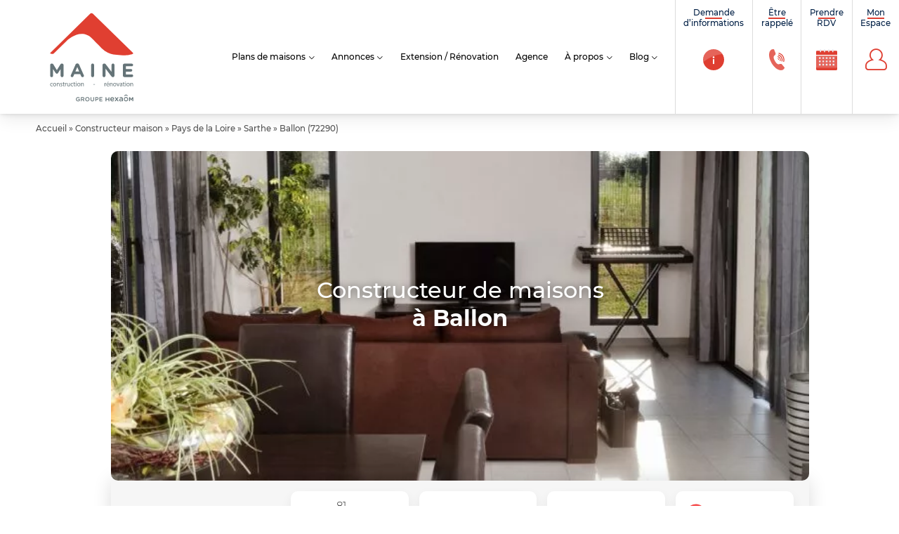

--- FILE ---
content_type: text/html; charset=UTF-8
request_url: https://www.maine-construction.fr/constructeur-maison/pays-de-la-loire/sarthe/ballon-72290/
body_size: 48224
content:
<!doctype html>
<html class="no-js" lang="fr-FR">
			<head>
		<script>window.aidemstream = window.aidemstream || (function(){(window.aidemstreamQ = window.aidemstreamQ || []).push(arguments);})</script>
				<meta charset="UTF-8"/>
	<meta name="viewport" content="width=device-width, initial-scale=1.0">
	<link rel="icon" href="https://www.maine-construction.fr/wp-content/uploads/2022/08/cropped-Logo_carre_couleur-150x150.jpg"/>
	<meta name='robots' content='index, follow, max-image-preview:large, max-snippet:-1, max-video-preview:-1' />
	
	
	<!-- This site is optimized with the Yoast SEO plugin v25.9 - https://yoast.com/wordpress/plugins/seo/ -->
	<link media="all" href="https://www.maine-construction.fr/wp-content/cache/autoptimize/css/autoptimize_0f78f39e55b80163099eed568fc9b4ef.css" rel="stylesheet"><title>Constructeur de maison à Ballon - Maine Construction</title>
	<meta name="description" content="Faites construire votre maison avec le constructeur de maisons leader à Ballon - Maine Construction" />
	<link rel="canonical" href="https://www.maine-construction.fr/constructeur-maison/pays-de-la-loire/sarthe/ballon-72290/" />
	<meta property="og:locale" content="fr_FR" />
	<meta property="og:type" content="website" />
	<meta property="og:title" content="Constructeur de maison à Ballon - Maine Construction" />
	<meta property="og:url" content="https://www.maine-construction.fr/constructeur-maison/" />
	<meta property="og:site_name" content="Maine Construction" />
	<meta name="twitter:card" content="summary_large_image" />
	<meta name="twitter:site" content="@Groupe_HEXAOM" />
	<script type="application/ld+json" class="yoast-schema-graph">{"@context":"https://schema.org","@graph":[{"@type":"CollectionPage","@id":"https://www.maine-construction.fr/constructeur-maison/","url":"https://www.maine-construction.fr/constructeur-maison/","name":"Pages Constructeur Archive - Maine Construction","isPartOf":{"@id":"https://www.maine-construction.fr/#website"},"breadcrumb":{"@id":"https://www.maine-construction.fr/constructeur-maison/#breadcrumb"},"inLanguage":"fr-FR"},{"@type":"BreadcrumbList","@id":"https://www.maine-construction.fr/constructeur-maison/#breadcrumb","itemListElement":[{"@type":"ListItem","position":1,"name":"Accueil","item":"https://www.maine-construction.fr/"},{"@type":"ListItem","position":2,"name":"Constructeur maison","item":"https://www.maine-construction.fr/constructeur-maison/"},{"@type":"ListItem","position":3,"name":"Pays de la Loire","item":"https://www.maine-construction.fr/constructeur-maison/pays-de-la-loire/"},{"@type":"ListItem","position":4,"name":"Sarthe","item":"https://www.maine-construction.fr/constructeur-maison/pays-de-la-loire/sarthe/"},{"@type":"ListItem","position":5,"name":"Ballon (72290)"}]},{"@type":"WebSite","@id":"https://www.maine-construction.fr/#website","url":"https://www.maine-construction.fr/","name":"Maine Construction","description":"Constructeur de maisons individuelles","potentialAction":[{"@type":"SearchAction","target":{"@type":"EntryPoint","urlTemplate":"https://www.maine-construction.fr/?s={search_term_string}"},"query-input":{"@type":"PropertyValueSpecification","valueRequired":true,"valueName":"search_term_string"}}],"inLanguage":"fr-FR"}]}</script>
	<!-- / Yoast SEO plugin. -->

















<link rel="https://api.w.org/" href="https://www.maine-construction.fr/wp-json/" /><link rel="EditURI" type="application/rsd+xml" title="RSD" href="https://www.maine-construction.fr/xmlrpc.php?rsd" />

<link rel="icon" href="https://www.maine-construction.fr/wp-content/uploads/2022/08/cropped-Logo_carre_couleur-32x32.jpg" sizes="32x32" />
<link rel="icon" href="https://www.maine-construction.fr/wp-content/uploads/2022/08/cropped-Logo_carre_couleur-192x192.jpg" sizes="192x192" />
<link rel="apple-touch-icon" href="https://www.maine-construction.fr/wp-content/uploads/2022/08/cropped-Logo_carre_couleur-180x180.jpg" />
<meta name="msapplication-TileImage" content="https://www.maine-construction.fr/wp-content/uploads/2022/08/cropped-Logo_carre_couleur-270x270.jpg" />
		
		
	
<!-- Tracking Analytics -->
	<script>
		window.dataLayer = window.dataLayer || [];
        function gtag() { dataLayer.push(arguments); }
	</script>

					</head>
		<body data-cmplz=1 class="body  archive post-type-archive post-type-archive-entities_seo_page wp-theme-template-mfc wp-child-theme-maine-construction entities entities_list seo-page-detail"   data-target="filters-pannel-extended">
		<div id="top"></div>

				<ul class="sub-nav skip-links no-print is-unstyled" id="evitement">
	<li>
		<a class="btn" href="#go-main-content" accesskey="s">
			<span>Aller au contenu… (s)</span>
		</a>
	</li>
	<li>
		<a class="btn" href="#contact" accesskey="9">
			<span>Aller au contact… (9)</span>
		</a>
	</li>
</ul>

				
		
<!-- Tracking Facebook -->
	<noscript><img height="1" width="1" style="display: none" src="https://www.facebook.com/tr?id=1432574253951877&ev=PageView&noscript=1" /></noscript>

<!-- Tracking GTM -->

	<noscript>
		
			<iframe src="https://4336373.fls.doubleclick.net/activityi;src=4336373;type=visit0;cat=MFC-T0;dc_lat=;dc_rdid=;tag_for_child_directed_treatment=;tfua=;npa=;gdpr=${GDPR};gdpr_consent=${GDPR_CONSENT_755};ord=1?" width="1" height="1" frameborder="0" style="display:none"></iframe>' }}

			</noscript>

				<div
			id="js-nav3d-perspective" class="nav3d-perspective js-nav3d-perspective">

						<div
				class="nav3d-container js-nav3d-container">
								<div
					class="nav3d-wrapper js-nav3d-wrapper">
					<!-- wrapper pour le scroll -->

					<!--[if IE]>
<p class="browserupgrade"><span class="icon-warning"></span> Vous utilisez Internet Explorer, un navigateur trop ancien devenu <strong>obsolète</strong>. Veuillez <a href="https://browsehappy.com/" rel="nofollow">mettre à jour votre navigateur</a> pour améliorer votre visite et votre sécurité.</p>
<![endif]-->
<header class="header js-header" role="banner">
	<div class="header-wrap">

				<div class="header-branding" itemprop="name">
			<a class="logo" href="https://www.maine-construction.fr" rel="home" itemprop="url" title="← retour à l'accueil…">
			<svg version="1.1" id="Calque_1" xmlns="http://www.w3.org/2000/svg" xmlns:xlink="http://www.w3.org/1999/xlink" x="0px" y="0px" viewBox="0 0 500 500" style="enable-background:new 0 0 500 500;" xml:space="preserve" class="header-logo-img">
	<title id="brand-site-title">Maine Construction</title>
	<desc id="brand-site-desc">Constructeur de maisons individuelles</desc>
	
<g>
	<g>
		<g>
			<g>
				<path class="st0" d="M176.25,435.83v-0.05c0-5.11,3.91-9.44,9.41-9.44c2.74,0,4.56,0.65,6.23,1.85c0.31,0.24,0.65,0.68,0.65,1.3
					c0,0.86-0.7,1.59-1.59,1.59c-0.42,0-0.73-0.18-0.99-0.37c-1.17-0.86-2.45-1.43-4.43-1.43c-3.36,0-5.92,2.95-5.92,6.44v0.05
					c0,3.76,2.48,6.52,6.21,6.52c1.72,0,3.28-0.55,4.4-1.38v-3.42h-3.6c-0.78,0-1.43-0.6-1.43-1.38c0-0.78,0.65-1.41,1.43-1.41h5.08
					c0.91,0,1.62,0.7,1.62,1.62v4.88c0,0.91-0.37,1.56-1.12,2.03c-1.56,1.04-3.75,1.98-6.49,1.98
					C180.01,445.22,176.25,441.16,176.25,435.83z"/>
				<path class="st0" d="M198.22,428.27c0-0.91,0.7-1.62,1.62-1.62h6.52c2.29,0,4.09,0.68,5.27,1.83c0.96,0.99,1.51,2.35,1.51,3.94
					v0.05c0,2.92-1.69,4.7-4.14,5.45l3.49,4.41c0.31,0.39,0.52,0.73,0.52,1.23c0,0.89-0.75,1.49-1.54,1.49
					c-0.73,0-1.2-0.34-1.56-0.83l-4.43-5.66h-4.04v4.91c0,0.89-0.7,1.59-1.59,1.59c-0.91,0-1.62-0.7-1.62-1.59V428.27z
					 M206.12,435.7c2.29,0,3.75-1.2,3.75-3.05v-0.05c0-1.96-1.41-3.03-3.78-3.03h-4.67v6.13H206.12z"/>
				<path class="st0" d="M217.01,435.83v-0.05c0-5.14,3.96-9.44,9.57-9.44c5.6,0,9.51,4.25,9.51,9.39v0.05
					c0,5.14-3.96,9.44-9.57,9.44S217.01,440.97,217.01,435.83z M232.73,435.83v-0.05c0-3.55-2.58-6.5-6.2-6.5s-6.15,2.9-6.15,6.44
					v0.05c0,3.55,2.58,6.47,6.21,6.47C230.2,442.25,232.73,439.38,232.73,435.83z"/>
				<path class="st0" d="M240.43,437.16v-9.05c0-0.89,0.7-1.59,1.62-1.59c0.89,0,1.59,0.7,1.59,1.59v8.92
					c0,3.39,1.75,5.19,4.61,5.19c2.84,0,4.59-1.7,4.59-5.06v-9.05c0-0.89,0.7-1.59,1.62-1.59c0.89,0,1.59,0.7,1.59,1.59v8.9
					c0,5.45-3.08,8.19-7.85,8.19C243.46,445.2,240.43,442.46,240.43,437.16z"/>
				<path class="st0" d="M261.2,428.27c0-0.91,0.7-1.62,1.62-1.62h5.58c4.28,0,6.93,2.43,6.93,6.1v0.05c0,4.1-3.28,6.23-7.3,6.23
					h-3.62v4.41c0,0.89-0.7,1.59-1.59,1.59c-0.91,0-1.62-0.7-1.62-1.59V428.27z M268.14,436.15c2.42,0,3.94-1.36,3.94-3.26v-0.05
					c0-2.14-1.54-3.26-3.94-3.26h-3.73v6.57H268.14z"/>
				<path class="st0" d="M279.34,443.29v-15.03c0-0.91,0.7-1.62,1.62-1.62h10.61c0.78,0,1.43,0.65,1.43,1.43
					c0,0.81-0.65,1.43-1.43,1.43h-9.02v4.75h7.85c0.78,0,1.43,0.65,1.43,1.46c0,0.78-0.65,1.41-1.43,1.41h-7.85v4.91h9.15
					c0.78,0,1.43,0.65,1.43,1.43c0,0.81-0.65,1.43-1.43,1.43h-10.74C280.04,444.91,279.34,444.21,279.34,443.29z"/>
			</g>
			<g>
				<path class="st0" d="M410.06,428.7c0-1.1,0.87-1.98,1.97-1.98h0.44c0.85,0,1.44,0.44,1.79,1.03l4.77,7.77l4.79-7.8
					c0.41-0.67,0.97-1,1.77-1h0.44c1.1,0,1.97,0.87,1.97,1.98v14.27c0,1.1-0.87,1.97-1.97,1.97c-1.08,0-1.95-0.9-1.95-1.97v-8.95
					l-3.46,5.34c-0.41,0.62-0.92,1-1.64,1c-0.72,0-1.23-0.39-1.64-1l-3.41-5.26v8.93c0,1.08-0.87,1.92-1.95,1.92
					c-1.08,0-1.92-0.85-1.92-1.92V428.7z"/>
				<path class="st0" d="M336.23,445.27c-5.2,0-9.21-3.77-9.21-9.32v-0.07c0-5.13,3.64-9.35,8.77-9.35c5.71,0,8.53,4.69,8.53,8.84
					c0,1.16-0.88,1.97-1.94,1.97h-11.25c0.44,2.93,2.51,4.56,5.16,4.56c1.73,0,3.09-0.61,4.25-1.57c0.31-0.24,0.58-0.37,1.05-0.37
					c0.92,0,1.63,0.71,1.63,1.66c0,0.51-0.24,0.95-0.54,1.26C341.05,444.35,339.02,445.27,336.23,445.27 M340.31,434.63
					c-0.27-2.65-1.84-4.73-4.55-4.73c-2.51,0-4.28,1.94-4.65,4.73H340.31z"/>
				<path class="st0" d="M347.73,441.87l5.1-6.12l-4.72-5.61c-0.44-0.54-0.68-1.02-0.68-1.56c0-1.16,0.88-1.9,1.9-1.9
					c0.82,0,1.39,0.37,1.9,1.02l4.04,5.3l4.11-5.27c0.47-0.61,1.05-1.05,1.77-1.05c1.09,0,1.94,0.78,1.94,1.8
					c0,0.58-0.24,0.99-0.58,1.39l-4.86,5.82l5.03,5.95c0.44,0.54,0.68,1.02,0.68,1.56c0,1.16-0.88,1.9-1.9,1.9
					c-0.82,0-1.39-0.37-1.9-1.05l-4.35-5.61l-4.35,5.61c-0.47,0.58-1.05,1.05-1.8,1.05c-1.05,0-1.9-0.78-1.9-1.8
					C347.15,442.72,347.35,442.28,347.73,441.87"/>
				<path class="st0" d="M366.54,439.69v-0.07c0-3.88,3.02-5.78,7.41-5.78c2,0,3.43,0.31,4.82,0.75v-0.44
					c0-2.55-1.56-3.91-4.45-3.91c-1.56,0-2.85,0.27-3.98,0.71c-0.24,0.07-0.44,0.1-0.65,0.1c-0.95,0-1.73-0.75-1.73-1.7
					c0-0.75,0.51-1.39,1.12-1.63c1.7-0.65,3.43-1.05,5.78-1.05c2.68,0,4.69,0.71,5.95,2.01c1.33,1.29,1.94,3.2,1.94,5.54v8.84
					c0,1.12-0.88,1.97-2.01,1.97c-1.19,0-2-0.82-2-1.74v-0.68c-1.22,1.46-3.09,2.62-5.84,2.62
					C369.53,445.24,366.54,443.3,366.54,439.69 M378.84,438.4v-1.23c-1.05-0.41-2.45-0.71-4.08-0.71c-2.65,0-4.21,1.12-4.21,2.99
					v0.07c0,1.73,1.53,2.72,3.5,2.72C376.76,442.24,378.84,440.68,378.84,438.4"/>
				<path class="st0" d="M306.31,428.83c0-1.11,0.88-1.99,1.99-1.99c1.11,0,1.99,0.88,1.99,1.99v5.34h9.19v-5.34
					c0-1.11,0.88-1.99,1.99-1.99c1.11,0,1.99,0.88,1.99,1.99v14.45c0,1.11-0.88,1.99-1.99,1.99c-1.11,0-1.99-0.88-1.99-1.99v-5.44
					h-9.19v5.44c0,1.11-0.88,1.99-1.99,1.99c-1.11,0-1.99-0.88-1.99-1.99V428.83z"/>
				<path class="st0" d="M403.17,429.19l-4.81-2.78c-1.32-0.76-2.94-0.76-4.27,0l-4.81,2.78c-1.32,0.76-2.13,2.17-2.13,3.7v5.56
					c0,1.52,0.81,2.94,2.13,3.7l4.81,2.78c1.32,0.76,2.95,0.76,4.27,0l4.81-2.78c1.32-0.76,2.13-2.17,2.13-3.7v-5.56
					C405.3,431.37,404.49,429.96,403.17,429.19 M401.92,437.41c0,0.96-0.51,1.85-1.35,2.33l-3.01,1.74c-0.83,0.48-1.86,0.48-2.69,0
					l-3.01-1.74c-0.83-0.48-1.35-1.37-1.35-2.33v-3.47c0-0.96,0.51-1.85,1.35-2.33l3.01-1.74c0.83-0.48,1.86-0.48,2.69,0l3.01,1.74
					c0.83,0.48,1.35,1.37,1.35,2.33V437.41z"/>
				<path class="st0" d="M395.41,415.35l-6.13,3.48c-0.81,0.46-1.07,1.51-0.57,2.3c0.45,0.72,1.38,0.98,2.14,0.58l4.62-2.42
					c0.47-0.24,1.04-0.24,1.51,0l4.64,2.42c0.76,0.39,1.69,0.14,2.14-0.59l0,0c0.49-0.79,0.23-1.83-0.57-2.29l-6.16-3.48
					c-0.25-0.14-0.53-0.22-0.82-0.22C395.94,415.14,395.66,415.21,395.41,415.35"/>
			</g>
		</g>
		<g>
			<path class="st1" d="M427.13,232.39L250.02,59.73c-5.12-5.01-10.24,0-10.24,0L64.45,231.32c-6.94,6.39,13.29,5.16,13.29,5.16
				v-0.14l58.51-57.29c-0.74,1.22,0.04-0.01,0.04-0.01c6.96-6.17,63.05-56.94,110.65-10.28c10.03,9.83,18.16,18.39,25.33,25.94
				c11.87,12.49,21.04,22.06,31.04,29.31c0,0,16.7,10.15,24.81,12.31c15.44,4.12,35.15,6.69,65.37,6.69
				c12.38,0,31.06-4.5,33.63-6.69C428.09,235.12,428.28,233.35,427.13,232.39h0.14"/>
			<path class="st0" d="M389.13,338.42h32.98c3.19,0,5.79-2.52,5.79-5.71c0-3.19-2.6-5.8-5.79-5.8h-26.61v-12.35h22.41
				c3.19,0,5.79-2.52,5.79-5.71c0-3.19-2.6-5.8-5.79-5.8h-22.41v-11.93h26.19c3.19,0,5.79-2.52,5.79-5.71c0-3.19-2.6-5.8-5.79-5.8
				h-32.56c-3.61,0-6.46,2.86-6.46,6.47v45.86C382.67,335.56,385.53,338.42,389.13,338.42 M293.33,332.54
				c0,3.53,2.85,6.38,6.38,6.38c3.52,0,6.38-2.86,6.38-6.38v-31.5l25.85,33.93c1.76,2.27,3.61,3.78,6.71,3.78h0.42
				c3.61,0,6.46-2.86,6.46-6.47v-46.78c0-3.53-2.85-6.38-6.38-6.38c-3.52,0-6.38,2.86-6.38,6.38v30.32l-24.93-32.76
				c-1.76-2.27-3.61-3.78-6.71-3.78h-1.34c-3.61,0-6.46,2.86-6.46,6.47V332.54z M243.08,332.46c0,3.61,2.85,6.47,6.46,6.47
				c3.61,0,6.46-2.86,6.46-6.47v-46.87c0-3.61-2.85-6.47-6.46-6.47c-3.61,0-6.46,2.86-6.46,6.47V332.46z M174.05,313.81l8.14-19.4
				l8.14,19.4H174.05z M153.24,332.88c0,3.36,2.6,6.05,5.96,6.05c2.69,0,4.87-1.51,5.96-4.03l4.11-9.66h25.85l3.94,9.24
				c1.17,2.69,3.19,4.45,6.21,4.45c3.44,0,6.13-2.77,6.13-6.22c0-0.84-0.25-1.68-0.67-2.6l-20.48-46.28
				c-1.43-3.19-3.94-5.12-7.47-5.12h-0.76c-3.52,0-6.13,1.93-7.55,5.12l-20.48,46.28C153.57,331.03,153.24,331.95,153.24,332.88
				 M63.12,332.62c0,3.53,2.77,6.3,6.29,6.3s6.38-2.77,6.38-6.3V303.4l11.16,17.22c1.34,2.02,3.02,3.28,5.37,3.28
				s4.03-1.26,5.37-3.28l11.33-17.47v29.31c0,3.53,2.85,6.47,6.38,6.47c3.61,0,6.46-2.86,6.46-6.47v-46.7
				c0-3.61-2.85-6.47-6.46-6.47h-1.43c-2.6,0-4.45,1.09-5.79,3.28L92.49,308.1l-15.61-25.45c-1.17-1.93-3.11-3.36-5.87-3.36h-1.43
				c-3.61,0-6.46,2.86-6.46,6.47V332.62z"/>
		</g>
	</g>
	<g>
		<path class="st0" d="M74.12,378.05c-0.67,0.35-2.15,0.81-4.03,0.81c-4.23,0-6.99-2.87-6.99-7.17c0-4.32,2.96-7.45,7.54-7.45
			c1.51,0,2.84,0.38,3.54,0.72l-0.58,1.97c-0.61-0.35-1.57-0.67-2.96-0.67c-3.22,0-4.96,2.38-4.96,5.31c0,3.25,2.09,5.25,4.87,5.25
			c1.45,0,2.41-0.38,3.13-0.7L74.12,378.05z"/>
		<path class="st0" d="M89.41,371.44c0,5.19-3.6,7.46-6.99,7.46c-3.8,0-6.73-2.79-6.73-7.22c0-4.7,3.07-7.46,6.96-7.46
			C86.68,364.22,89.41,367.15,89.41,371.44z M78.27,371.58c0,3.07,1.77,5.39,4.26,5.39c2.44,0,4.26-2.29,4.26-5.45
			c0-2.38-1.19-5.4-4.21-5.4S78.27,368.92,78.27,371.58z"/>
		<path class="st0" d="M92.39,368.34c0-1.45-0.03-2.64-0.12-3.8h2.26l0.15,2.32h0.06c0.7-1.33,2.32-2.64,4.64-2.64
			c1.94,0,4.96,1.16,4.96,5.98v8.38h-2.55v-8.09c0-2.26-0.84-4.15-3.25-4.15c-1.68,0-2.99,1.19-3.42,2.61
			c-0.12,0.32-0.17,0.75-0.17,1.19v8.44h-2.55V368.34z"/>
		<path class="st0" d="M107.91,375.96c0.75,0.49,2.09,1.01,3.36,1.01c1.86,0,2.73-0.93,2.73-2.09c0-1.22-0.73-1.89-2.61-2.58
			c-2.52-0.9-3.71-2.29-3.71-3.97c0-2.26,1.83-4.12,4.84-4.12c1.42,0,2.67,0.41,3.45,0.87l-0.64,1.86
			c-0.55-0.35-1.57-0.81-2.87-0.81c-1.51,0-2.35,0.87-2.35,1.92c0,1.16,0.84,1.68,2.67,2.38c2.44,0.93,3.68,2.15,3.68,4.24
			c0,2.47-1.91,4.21-5.25,4.21c-1.54,0-2.96-0.38-3.95-0.96L107.91,375.96z"/>
		<path class="st0" d="M122.59,360.5v4.03h3.65v1.94h-3.65v7.57c0,1.74,0.49,2.73,1.91,2.73c0.67,0,1.16-0.09,1.48-0.17l0.12,1.92
			c-0.49,0.2-1.28,0.35-2.26,0.35c-1.19,0-2.15-0.38-2.76-1.07c-0.72-0.75-0.99-2-0.99-3.66v-7.66h-2.17v-1.94h2.17v-3.37
			L122.59,360.5z"/>
		<path class="st0" d="M128.88,368.92c0-1.65-0.03-3.08-0.12-4.38H131l0.09,2.75h0.12c0.64-1.88,2.17-3.07,3.89-3.07
			c0.29,0,0.49,0.03,0.72,0.09v2.41c-0.26-0.06-0.52-0.09-0.87-0.09c-1.8,0-3.07,1.36-3.42,3.28c-0.06,0.35-0.12,0.75-0.12,1.19
			v7.48h-2.52V368.92z"/>
		<path class="st0" d="M149.88,374.75c0,1.45,0.03,2.73,0.12,3.83h-2.26l-0.14-2.29h-0.06c-0.67,1.13-2.15,2.61-4.64,2.61
			c-2.21,0-4.84-1.22-4.84-6.15v-8.21h2.55v7.77c0,2.67,0.81,4.47,3.13,4.47c1.71,0,2.9-1.19,3.37-2.32
			c0.14-0.38,0.23-0.84,0.23-1.3v-8.62h2.55V374.75z"/>
		<path class="st0" d="M163.89,378.05c-0.67,0.35-2.15,0.81-4.03,0.81c-4.23,0-6.99-2.87-6.99-7.17c0-4.32,2.96-7.45,7.54-7.45
			c1.51,0,2.84,0.38,3.54,0.72l-0.58,1.97c-0.61-0.35-1.57-0.67-2.96-0.67c-3.22,0-4.96,2.38-4.96,5.31c0,3.25,2.09,5.25,4.87,5.25
			c1.45,0,2.41-0.38,3.13-0.7L163.89,378.05z"/>
		<path class="st0" d="M170.09,360.5v4.03h3.65v1.94h-3.65v7.57c0,1.74,0.49,2.73,1.91,2.73c0.67,0,1.16-0.09,1.48-0.17l0.12,1.92
			c-0.49,0.2-1.28,0.35-2.26,0.35c-1.19,0-2.15-0.38-2.76-1.07c-0.72-0.75-0.99-2-0.99-3.66v-7.66h-2.17v-1.94h2.17v-3.37
			L170.09,360.5z"/>
		<path class="st0" d="M179.23,360.59c0.03,0.87-0.61,1.57-1.62,1.57c-0.9,0-1.54-0.7-1.54-1.57c0-0.9,0.67-1.6,1.59-1.6
			C178.62,359,179.23,359.69,179.23,360.59z M176.38,378.58v-14.04h2.55v14.04H176.38z"/>
		<path class="st0" d="M195.64,371.44c0,5.19-3.6,7.46-6.99,7.46c-3.8,0-6.73-2.79-6.73-7.22c0-4.7,3.07-7.46,6.96-7.46
			C192.92,364.22,195.64,367.15,195.64,371.44z M184.5,371.58c0,3.07,1.77,5.39,4.26,5.39c2.44,0,4.26-2.29,4.26-5.45
			c0-2.38-1.19-5.4-4.21-5.4S184.5,368.92,184.5,371.58z"/>
		<path class="st0" d="M198.63,368.34c0-1.45-0.03-2.64-0.12-3.8h2.26l0.15,2.32h0.06c0.7-1.33,2.32-2.64,4.64-2.64
			c1.94,0,4.96,1.16,4.96,5.98v8.38h-2.55v-8.09c0-2.26-0.84-4.15-3.25-4.15c-1.68,0-2.99,1.19-3.42,2.61
			c-0.12,0.32-0.17,0.75-0.17,1.19v8.44h-2.55V368.34z"/>
		<path class="st0" d="M259.79,369.79v1.89h-7.17v-1.89H259.79z"/>
		<path class="st0" d="M301.93,368.92c0-1.65-0.03-3.08-0.12-4.38h2.23l0.09,2.75h0.12c0.64-1.88,2.17-3.07,3.89-3.07
			c0.29,0,0.49,0.03,0.72,0.09v2.41c-0.26-0.06-0.52-0.09-0.87-0.09c-1.8,0-3.07,1.36-3.42,3.28c-0.06,0.35-0.12,0.75-0.12,1.19
			v7.48h-2.52V368.92z"/>
		<path class="st0" d="M312.31,372.02c0.06,3.45,2.26,4.87,4.81,4.87c1.83,0,2.93-0.32,3.89-0.72l0.43,1.83
			c-0.9,0.41-2.44,0.87-4.67,0.87c-4.32,0-6.9-2.84-6.9-7.08c0-4.23,2.49-7.57,6.58-7.57c4.58,0,5.8,4.03,5.8,6.61
			c0,0.52-0.06,0.93-0.09,1.19H312.31z M319.8,370.19c0.03-1.62-0.67-4.15-3.54-4.15c-2.58,0-3.71,2.38-3.92,4.15H319.8z
			 M320.41,358.47l-3.54,4.15h-1.83l2.55-4.15H320.41z"/>
		<path class="st0" d="M325.19,368.34c0-1.45-0.03-2.64-0.12-3.8h2.26l0.15,2.32h0.06c0.7-1.33,2.32-2.64,4.64-2.64
			c1.94,0,4.96,1.16,4.96,5.98v8.38h-2.55v-8.09c0-2.26-0.84-4.15-3.25-4.15c-1.68,0-2.99,1.19-3.42,2.61
			c-0.12,0.32-0.17,0.75-0.17,1.19v8.44h-2.55V368.34z"/>
		<path class="st0" d="M353.76,371.44c0,5.19-3.6,7.46-6.99,7.46c-3.8,0-6.73-2.79-6.73-7.22c0-4.7,3.07-7.46,6.96-7.46
			C351.03,364.22,353.76,367.15,353.76,371.44z M342.62,371.58c0,3.07,1.77,5.39,4.26,5.39c2.44,0,4.26-2.29,4.26-5.45
			c0-2.38-1.19-5.4-4.21-5.4S342.62,368.92,342.62,371.58z"/>
		<path class="st0" d="M357.53,364.54l2.76,7.89c0.46,1.28,0.84,2.44,1.13,3.6h0.09c0.32-1.16,0.72-2.32,1.19-3.6l2.73-7.89h2.67
			l-5.51,14.04h-2.44l-5.34-14.04H357.53z"/>
		<path class="st0" d="M377.92,378.58l-0.2-1.77h-0.09c-0.78,1.1-2.29,2.09-4.29,2.09c-2.84,0-4.29-2-4.29-4.03
			c0-3.39,3.02-5.25,8.44-5.22v-0.29c0-1.16-0.32-3.25-3.19-3.25c-1.31,0-2.67,0.41-3.66,1.04l-0.58-1.68
			c1.16-0.75,2.84-1.25,4.61-1.25c4.29,0,5.34,2.93,5.34,5.74v5.25c0,1.22,0.06,2.41,0.23,3.37H377.92z M377.54,371.41
			c-2.79-0.06-5.95,0.44-5.95,3.16c0,1.65,1.1,2.44,2.41,2.44c1.83,0,2.99-1.16,3.39-2.35c0.09-0.26,0.15-0.55,0.15-0.81V371.41z"/>
		<path class="st0" d="M386.85,360.5v4.03h3.65v1.94h-3.65v7.57c0,1.74,0.49,2.73,1.91,2.73c0.67,0,1.16-0.09,1.48-0.17l0.12,1.92
			c-0.49,0.2-1.28,0.35-2.26,0.35c-1.19,0-2.15-0.38-2.76-1.07c-0.72-0.75-0.99-2-0.99-3.66v-7.66h-2.17v-1.94h2.17v-3.37
			L386.85,360.5z"/>
		<path class="st0" d="M395.98,360.59c0.03,0.87-0.61,1.57-1.62,1.57c-0.9,0-1.54-0.7-1.54-1.57c0-0.9,0.67-1.6,1.59-1.6
			C395.37,359,395.98,359.69,395.98,360.59z M393.14,378.58v-14.04h2.55v14.04H393.14z"/>
		<path class="st0" d="M412.4,371.44c0,5.19-3.6,7.46-6.99,7.46c-3.8,0-6.73-2.79-6.73-7.22c0-4.7,3.07-7.46,6.96-7.46
			C409.67,364.22,412.4,367.15,412.4,371.44z M401.26,371.58c0,3.07,1.77,5.39,4.26,5.39c2.44,0,4.26-2.29,4.26-5.45
			c0-2.38-1.19-5.4-4.21-5.4S401.26,368.92,401.26,371.58z"/>
		<path class="st0" d="M415.38,368.34c0-1.45-0.03-2.64-0.12-3.8h2.26l0.15,2.32h0.06c0.7-1.33,2.32-2.64,4.64-2.64
			c1.94,0,4.96,1.16,4.96,5.98v8.38h-2.55v-8.09c0-2.26-0.84-4.15-3.25-4.15c-1.68,0-2.99,1.19-3.42,2.61
			c-0.12,0.32-0.17,0.75-0.17,1.19v8.44h-2.55V368.34z"/>
	</g>
</g>
</svg>

			</a>
		</div>

				<div class="header-nav no-print">
						<nav role="navigation" class="header-nav-main tiny-hidden small-hidden medium-hidden" aria-label="Menu principal">
	<ul class="header-nav-main-list is-unstyled">
			<li class="header-nav-main-item  sr-only"
			>
					<a
				href="https://www.maine-construction.fr/"
				class="header-nav-main-item-link"
				title="retourner à l&#8217;accueil…"
				 >
					Accueil
										<span class="sr-only"> – page active</span>
				</a>
						</li>
			<li class="header-nav-main-item  parent models"
			data-trigger="sub-3414">
					<a
				href="https://www.maine-construction.fr/plans-maison/"
				class="header-nav-main-item-link"
				title="Découvrez nos modèles de maisons"
				 >
					Plans de maisons
										<span class="sr-only"> – page active</span>
				</a>
							<ul class="header-nav-main-lvl2 lvl2">
								<li class="header-nav-main-lvl2-item">
					<a href="https://www.maine-construction.fr/plans-maison/" class="header-nav-main-lvl2-link" title="Découvrez nos modèles de maisons"  >Plans de maisons</a>
				</li>
								<li class="header-nav-main-lvl2-item">
					<a href="/plans-maison/visites-virtuelles/" class="header-nav-main-lvl2-link" title="Nos modèles de maisons proposés en visite virtuelle"  >Visites virtuelles</a>
				</li>
								<li class="header-nav-main-lvl2-item">
					<a href="https://www.maine-construction.fr/catalogue-maisons/" class="header-nav-main-lvl2-link" title="Obtenez notre catalogue de plans de maisons"  >Catalogue</a>
				</li>
								<li class="header-nav-main-lvl2-item">
					<a href="https://www.maine-construction.fr/construction-maison/" class="header-nav-main-lvl2-link" title="Toutes les réalisations"  >Toutes les réalisations</a>
				</li>
							</ul>
				</li>
			<li class="header-nav-main-item  parent "
			data-trigger="sub-13672">
					<span class="header-nav-main-item-link">Annonces</span>
							<ul class="header-nav-main-lvl2 lvl2">
								<li class="header-nav-main-lvl2-item">
					<a href="/annonces/maisons-neuves/" class="header-nav-main-lvl2-link" title="Nos offres de maisons + terrains"  >Maisons avec terrain</a>
				</li>
								<li class="header-nav-main-lvl2-item">
					<a href="/annonces/terrains-vendre/" class="header-nav-main-lvl2-link" title="Terrains constructibles"  >Terrains constructibles</a>
				</li>
								<li class="header-nav-main-lvl2-item">
					<a href="https://www.maine-construction.fr/vendre-votre-terrain/" class="header-nav-main-lvl2-link" title="Un terrain à vendre, contacteznous&#8230;"  >Vendez votre terrain</a>
				</li>
							</ul>
				</li>
			<li class="header-nav-main-item  "
			>
					<a
				href="https://www.maine-construction.fr/extension-renovation/"
				class="header-nav-main-item-link"
				title="Extension / Rénovation"
				 >
					Extension / Rénovation
										<span class="sr-only"> – page active</span>
				</a>
						</li>
			<li class="header-nav-main-item  "
			>
					<a
				href="https://www.maine-construction.fr/agences/agence-maine-construction-du-mans/"
				class="header-nav-main-item-link"
				title="Agence"
				 >
					Agence
										<span class="sr-only"> – page active</span>
				</a>
						</li>
			<li class="header-nav-main-item  parent about"
			data-trigger="sub-3425">
					<a
				href="https://www.maine-construction.fr/decouvrir-maine-construction/"
				class="header-nav-main-item-link"
				title="Découvrir Maisons France Confort"
				 >
					À propos
										<span class="sr-only"> – page active</span>
				</a>
							<ul class="header-nav-main-lvl2 lvl2">
								<li class="header-nav-main-lvl2-item">
					<a href="https://www.maine-construction.fr/actualites/" class="header-nav-main-lvl2-link" title="Actualités"  >Actualités</a>
				</li>
								<li class="header-nav-main-lvl2-item">
					<a href="https://www.maine-construction.fr/decouvrir-maine-construction/" class="header-nav-main-lvl2-link" title="Nous connaître"  >Nous connaître</a>
				</li>
								<li class="header-nav-main-lvl2-item">
					<a href="https://www.maine-construction.fr/parrainage/" class="header-nav-main-lvl2-link" title="Parrainage"  >Parrainage</a>
				</li>
								<li class="header-nav-main-lvl2-item">
					<a href="https://www.hexaom.fr/" class="header-nav-main-lvl2-link" title="Groupe HEXAOM" target="_blank" >Groupe HEXAOM</a>
				</li>
								<li class="header-nav-main-lvl2-item">
					<a href="https://www.hexaom.fr/carriere/nos-offres-demploi/" class="header-nav-main-lvl2-link" title="Recrutement" target="_blank" >Recrutement</a>
				</li>
							</ul>
				</li>
			<li class="header-nav-main-item  parent "
			data-trigger="sub-23498">
					<a
				href="https://www.maine-construction.fr/conseils/"
				class="header-nav-main-item-link"
				title="Blog"
				 >
					Blog
										<span class="sr-only"> – page active</span>
				</a>
							<ul class="header-nav-main-lvl2 lvl2">
								<li class="header-nav-main-lvl2-item">
					<a href="/conseils/faire-construire-sa-maison/" class="header-nav-main-lvl2-link" title="Faire construire sa maison"  >Faire construire sa maison</a>
				</li>
								<li class="header-nav-main-lvl2-item">
					<a href="/conseils/financer-son-projet-de-construction/" class="header-nav-main-lvl2-link" title="Financer son projet de construction"  >Financer son projet de construction</a>
				</li>
								<li class="header-nav-main-lvl2-item">
					<a href="/conseils/investir-et-defiscaliser/" class="header-nav-main-lvl2-link" title="Investir et défiscaliser"  >Investir et défiscaliser</a>
				</li>
							</ul>
				</li>
		</ul>
</nav>
						<button id="js-nav3d-showMenu" class="nav3d-showMenu is-bordered js-nav3d-showMenu large-hidden header-btn-mobile-icon" type="button">
				<span class="icon-g-menu"></span><span class="sr-only">Afficher le Menu</span>
			</button>
		</div>

				<div class="header-shortcuts sm-only no-print  ">
			<button id="js-nav3d-showShortcutsMenu" class="header-btn-mobile-icon showShortcutsMenu" type="button" data-trigger="header-nav-tools" data-target-class="is-expanded">
				<span class="icon-g-phone"></span><span class="sr-only">Outils : informations et mon compte</span>
			</button>
			<ul class="header-shortcuts-list is-unstyled" data-target="header-nav-tools" >

								<li class="header-shortcuts-item header-shortcuts-contact item-contact menu-item menu-item-type-post_type menu-item-object-page menu-item-3281 ">

										<a class="header-shortcuts-link" href="https://www.maine-construction.fr/demande-dinformations/">
																								<span class="label"><span class="label-line">Demande</span> d’informations</span>
						
						<span class="icon" aria-hidden="true">
																																				<svg class="picto-sprite"><use xlink:href="#infos"></use></svg>
																											</span>
					</a>

										
				</li>
								<li class="header-shortcuts-item header-shortcuts-contact item-contact menu-item menu-item-type-post_type menu-item-object-page menu-item-3280 ">

										<a class="header-shortcuts-link" href="https://www.maine-construction.fr/etre-rappele/">
																								<span class="label"><span class="label-line">Être</span> rappelé</span>
						
						<span class="icon" aria-hidden="true">
																																				<svg class="picto-sprite"><use xlink:href="#contact"></use></svg>
																											</span>
					</a>

										
				</li>
								<li class="header-shortcuts-item header-shortcuts-contact item-contact menu-item menu-item-type-post_type menu-item-object-page menu-item-3278 ">

										<a class="header-shortcuts-link" href="https://www.maine-construction.fr/rendez-vous/">
																								<span class="label"><span class="label-line">Prendre</span> RDV</span>
						
						<span class="icon" aria-hidden="true">
																																				<svg class="picto-sprite"><use xlink:href="#rdv"></use></svg>
																											</span>
					</a>

										
				</li>
								<li class="header-shortcuts-item header-shortcuts-contact item-profile menu-item menu-item-type-post_type menu-item-object-entities_account menu-item-3508 menu-item-has-children ">

										<a class="header-shortcuts-link" href="https://www.maine-construction.fr/mon-compte/connexion/">
																								<span class="label"><span class="label-line">Mon</span> Espace</span>
						
						<span class="icon" aria-hidden="true">
																						<span class="icon-g-compte"></span>
																																									</span>
					</a>

																<ul class="menu-sub header-shortcuts-lvl2 lvl2  is-unstyled">
																													<li class="menu-item-separator">
									<span class="icon" aria-hidden="true"></span>
									<span class="label">Espace personnel</span>
								</li>
							
																<li class="header-shortcuts-lvl2-item user-option user-option-favs menu-item menu-item-type-post_type menu-item-object-entities_account menu-item-9960  ">
									<a class="header-shortcuts-lvl2-link  " href="https://www.maine-construction.fr/mon-compte/favoris/"
																														>
																				<span class="icon" aria-hidden="true">
																																		<span class="icon-g-favoris"></span>
																																																																	</span>
																				<span class="label">
											<span class="label-prefix"> </span>											Mes favoris
										</span>
									</a>
								</li>
															<li class="header-shortcuts-lvl2-item user-option user-option-searches menu-item menu-item-type-post_type menu-item-object-entities_account menu-item-9961  ">
									<a class="header-shortcuts-lvl2-link  " href="https://www.maine-construction.fr/mon-compte/recherches/"
																														>
																				<span class="icon" aria-hidden="true">
																																		<span class="icon-g-loupe"></span>
																																																																	</span>
																				<span class="label">
											<span class="label-prefix"> </span>											Mes recherches & alertes
										</span>
									</a>
								</li>
															<li class="header-shortcuts-lvl2-item user-option user-option-profil menu-item menu-item-type-post_type menu-item-object-entities_account menu-item-9962  ">
									<a class="header-shortcuts-lvl2-link  " href="https://www.maine-construction.fr/mon-compte/profil/"
																														>
																				<span class="icon" aria-hidden="true">
																																		<span class="icon-g-profil"></span>
																																																																	</span>
																				<span class="label">
											<span class="label-prefix"> </span>											Mon profil
										</span>
									</a>
								</li>
							
														
																
							
						</ul>
					
				</li>
							</ul>
		</div>

	</div>
</header>

					
													<div class="breadcrumb-wrapper"><nav class="breadcrumb" aria-label="Vous êtes ici :"><span><span><a href="https://www.maine-construction.fr/">Accueil</a></span> » <span><a href="https://www.maine-construction.fr/constructeur-maison/">Constructeur maison</a></span> » <span><a href="https://www.maine-construction.fr/constructeur-maison/pays-de-la-loire/">Pays de la Loire</a></span> » <span><a href="https://www.maine-construction.fr/constructeur-maison/pays-de-la-loire/sarthe/">Sarthe</a></span> » <span class="breadcrumb_last" aria-current="page">Ballon (72290)</span></span></nav></div>
						
						<main role="main" class="main" id="go-main-content" tabindex="-1">
									
	<div class="detail-item post layout--2-col" data-post="23646" id="post-23646" data-rub-parent="" data-type="entities_seo_page">

		<header
			class="detail-item-header">

			
			<div class="detail-item-medias-slider-container">
				<div class="full-thumbnail">
					<picture>
						<source type="image/webp" srcset="https://www.maine-construction.fr/wp-content/uploads/2022/10/2022-image-maine-construction-constructeur-maison-550x259-c-center.webp 400w, https://www.maine-construction.fr/wp-content/uploads/2022/10/2022-image-maine-construction-constructeur-maison-700x330-c-center.webp 950w " sizes="(max-width: 580px) 98vw, 51.141769743vw"/>
						<img class="img-1" itemprop="image" loading="lazy" alt="Constructeur de maison à Ballon  - maine construction" src="https://www.maine-construction.fr/wp-content/uploads/2022/10/2022-image-maine-construction-constructeur-maison-950x430-c-center.jpg" srcset="https://www.maine-construction.fr/wp-content/uploads/2022/10/2022-image-maine-construction-constructeur-maison-430x230-c-default.jpg 400w , https://www.maine-construction.fr/wp-content/uploads/2022/10/2022-image-maine-construction-constructeur-maison-950x430-c-default.jpg 950w " sizes="(max-width: 580px) 98vw, 51.141769743vw"/>
					</picture>
				</div>
			</div>

			<div class="detail-item-header-content">
				<h1 class="detail-item-header-title entry-title" itemprop="name headline"> Constructeur de maisons<br><strong class="seo-sector">à Ballon</strong>
				</h1>
			</div>

			<div class="tiles-wrapper">
				
		
	<div class="tiles sunlights">

					<h2 class="tiles-title tiny-hidden">
				Que <span class="highlighted">recherchez</span>-vous&nbsp;?
			</h2>
		
		<ul class="tiles-list  ">
						<li class="tiles-item">
					
		


					<a href="https://www.maine-construction.fr/plans-maison/"
			  title="Plans de maisons"						class="tile
				tile--size-m
				tile--models
				
				 ">
	
	
						<div class="tile-content">
									<span class="tile-value">81</span><br />
													<span class="tile-name">Plans de maisons</span>
							</div>
			
							<div class="tile-picto">
					<svg class="picto picto-sprite"><use xlink:href="#plans"></use></svg>
				</div>
			
			
			</a>
	
						<li class="tiles-item">
					
		


					<a href="https://www.maine-construction.fr/annonces/maisons-neuves/"
			  title="Les maisons individuelles en France…"			 target="_blank"			class="tile
				tile--size-m
				tile--landhouses
				
				 ">
	
	
						<div class="tile-content">
									<span class="tile-value">&nbsp;</span><br />
													<span class="tile-name">Terrains &amp;&nbsp;maisons</span>
							</div>
			
							<div class="tile-picto">
					<svg class="picto picto-sprite"><use xlink:href="#terrain-maison"></use></svg>
				</div>
			
			
			</a>
	
						<li class="tiles-item">
					
		


					<a href="https://www.maine-construction.fr/annonces/terrains-vendre/"
			  title="Les terrains constructibles à Ballon"						class="tile
				tile--size-m
				tile--lands
				
				 ">
	
	
						<div class="tile-content">
									<span class="tile-value">&nbsp;</span><br />
													<span class="tile-name">Terrains</span>
							</div>
			
							<div class="tile-picto">
					<svg class="picto picto-sprite"><use xlink:href="#terrain"></use></svg>
				</div>
			
			
			</a>
	
						<li class="tiles-item">
					
		


					<a href="https://www.maine-construction.fr/agences/"
			  title="Nos agencesà Ballon"						class="tile
				tile--size-m
				tile--agencies
				
				 ">
	
	
						<div class="tile-content">
									<span class="tile-value">&nbsp;</span><br />
													<span class="tile-name">Agence</span>
							</div>
			
							<div class="tile-picto">
					<svg class="picto picto-sprite"><use xlink:href="#agence"></use></svg>
				</div>
			
			
			</a>
	
						</li>
		</ul>
	</div>

			</div>

		</header>

				<div class="detail-item-description" itemprop="articleBody">
					</div>

		<div class="detail-item-form">
			<div class="detail-item-form-container  sticker  tabbar-container" data-target="tabbar-expand-form-container">
				<h3 class="detail-item-agencyform-title h4-like">
					Demande&nbsp;<strong class="highlighted">d'information</strong>
				</h3>
								<div class="detail-item-agencyform-form"> 
<div class="wpcf7 no-js" id="wpcf7-f13671-o1" lang="fr-FR" dir="ltr" data-wpcf7-id="13671">
<div class="screen-reader-response"><p role="status" aria-live="polite" aria-atomic="true"></p> <ul></ul></div>
<form action="/constructeur-maison/pays-de-la-loire/sarthe/ballon-72290/#wpcf7-f13671-o1" method="post" class="wpcf7-form init" aria-label="Formulaire de contact" novalidate="novalidate" data-status="init">
<div style="display: none;">
<input type="hidden" name="_wpcf7" value="13671" />
<input type="hidden" name="_wpcf7_version" value="6.0.6" />
<input type="hidden" name="_wpcf7_locale" value="fr_FR" />
<input type="hidden" name="_wpcf7_unit_tag" value="wpcf7-f13671-o1" />
<input type="hidden" name="_wpcf7_container_post" value="0" />
<input type="hidden" name="_wpcf7_posted_data_hash" value="" />
<input type="hidden" name="_wpcf7dtx_version" value="5.0.3" />
<input type="hidden" name="_wpcf7_recaptcha_response" value="" />
</div>
<span class="wpcf7-form-control-wrap handled" data-name="handled"><input type="hidden" name="handled" class="wpcf7-form-control wpcf7-hidden wpcf7dtx wpcf7dtx-hidden" aria-invalid="false"></span><span class="wpcf7-form-control-wrap page-url" data-name="page-url"><input type="hidden" name="page-url" class="wpcf7-form-control wpcf7-hidden wpcf7dtx wpcf7dtx-hidden" aria-invalid="false" value="https://www.maine-construction.fr/constructeur-maison/"></span>
<div class="form-row grid-2 has-gutter">
  <div class="form-group">
    <label for="contact-firstname" class="sr-only">Prénom : <abbr title="champ requis">*</abbr></label><span class="wpcf7-form-control-wrap" data-name="contact-firstname"><input size="40" maxlength="400" class="wpcf7-form-control wpcf7-text wpcf7-validates-as-required form-input" id="contact-firstname" autocomplete="off" aria-required="true" aria-invalid="false" placeholder="Prénom*" value="" type="text" name="contact-firstname" /></span>
  </div>
  <div class="form-group">
    <label for="contact-lastname" class="sr-only">Nom : <abbr title="champ requis">*</abbr></label>  <span class="wpcf7-form-control-wrap" data-name="contact-lastname"><input size="40" maxlength="400" class="wpcf7-form-control wpcf7-text wpcf7-validates-as-required form-input" id="contact-lastname" autocomplete="off" aria-required="true" aria-invalid="false" placeholder="Nom*" value="" type="text" name="contact-lastname" /></span>
  </div>
</div>

<div class="form-row grid-2 has-gutter">
  <div class="form-group">
    <label for="contact-phone" class="sr-only">Téléphone (fixe ou mobile) :<abbr title="champ requis">*</abbr></label>  <span class="wpcf7-form-control-wrap" data-name="contact-phone"><input size="40" maxlength="400" class="wpcf7-form-control wpcf7-tel wpcf7-validates-as-required wpcf7-text wpcf7-validates-as-tel form-field" id="contact-phone" autocomplete="off" aria-required="true" aria-invalid="false" placeholder="Téléphone*" value="" type="tel" name="contact-phone" /></span>
  </div>
  <div class="form-group">
    <label for="contact-email" class="sr-only">Votre adresse électronique :<abbr title="champ requis">*</abbr></label>  <span class="wpcf7-form-control-wrap" data-name="contact-mail"><input size="40" maxlength="400" class="wpcf7-form-control wpcf7-email wpcf7-validates-as-required wpcf7-text wpcf7-validates-as-email form-field" id="contact-mail" autocomplete="off" aria-required="true" aria-invalid="false" placeholder="Email*" value="" type="email" name="contact-mail" /></span>
  </div>
</div>

<div class="form-group">
  <label for="contact-project-location-select" class="sr-only">Département de construction :<abbr title="champ requis">*</abbr></label>
<select name="contact-project-location-select" id="contact-project-location-select"><option value="">Département de construction</option><option value="73">72 - Sarthe</option></select>
</div>

<div class="form-group form-mention">
  <label for="contact-message" class="sr-only">Votre message</label>  <span class="wpcf7-form-control-wrap" data-name="contact-message"><textarea cols="40" rows="10" maxlength="2000" class="wpcf7-form-control wpcf7-textarea form-field form-input form-textarea" id="contact-message" autocomplete="off" aria-invalid="false" placeholder="Votre message" name="contact-message"></textarea></span>
</div>

<div class="form-required-informations">* Champs obligatoires</div>
<p class="form-mention">Vos informations sont traitées par HEXAOM et transmises à un conseiller commercial qui vous contactera afin de répondre à votre demande. <button type="button" class="btn-link" data-trigger="form-mentions-readmore">Lire la suite</button><span data-target="form-mentions-readmore" class="form-mention--more">Les plans et images présentés sur notre site sont la propriété d’HEXAOM et ne peuvent pas être reproduits sans son accord. Pour retrouver notre politique de protection des données personnelles et exercer vos droits conformément à la « loi informatique et liberté » <a href="/politique-de-confidentialite/" title="Politique de confidentialité" target="_blank" rel="nofollow">cliquez-ici</a>.</span></p>

<div class="form-footer">
<p  ><button type="submit" type="submit" name="" class="wpcf7-form-control wpcf7-submit form-submit-btn contact-submit" id="contact-submit" aria-invalid="false" value="Envoyer ma demande">Envoyer ma demande</button></p>
</div>

<div class="wpcf7-response-output" aria-hidden="true"></div>
</form>
</div>

				</div>
								<div class="tabbar-container-close">
					<button class="btn" data-trigger="tabbar-expand-form-container" data-target-class="is-extended">
						<span class="icon-g-fermer"></span>
						<span class="sr-only">Fermer le formulaire de contact</span>
					</button>
				</div>
			</div>
		</div>

				
					<div class="block-seo-page-wrapper box-content wrapper ">
		<h2 class="block-seo-page-title">Constructeur de maison proche de vous</h2>
		<div class="block-seo-page-picto">
			<svg class="picto picto-sprite">
				<use xlink:href="#terrain-maison"></use>
			</svg>
		</div>
		<div class="block-seo-page">
			                                <ul class="block-seo-page-region-wrapper">
					<li class="block-seo-page-link block-seo-page-region">
						<a href="https://www.maine-construction.fr/constructeur-maison/pays-de-la-loire/">Constructeur de maisons dans les Pays de la Loire</a>
					</li>
					<ul class="block-seo-page-department-wrapper">
											</ul>
				</ul>
			                                <ul class="block-seo-page-region-wrapper">
					<li class="block-seo-page-link block-seo-page-region">
						<a href="https://www.maine-construction.fr/constructeur-maison/pays-de-la-loire/sarthe/">Constructeur de maison en Sarthe</a>
					</li>
					<ul class="block-seo-page-department-wrapper">
											</ul>
				</ul>
			                                <ul class="block-seo-page-region-wrapper">
					<li class="block-seo-page-link block-seo-page-region">
						<a href="https://www.maine-construction.fr/constructeur-maison/pays-de-la-loire/sarthe/arnage-72230/">Constructeur de maison à Arnage</a>
					</li>
					<ul class="block-seo-page-department-wrapper">
											</ul>
				</ul>
			                                <ul class="block-seo-page-region-wrapper">
					<li class="block-seo-page-link block-seo-page-region">
						<a href="https://www.maine-construction.fr/constructeur-maison/pays-de-la-loire/sarthe/beaufay-72110/">Constructeur de maison à Beaufay</a>
					</li>
					<ul class="block-seo-page-department-wrapper">
											</ul>
				</ul>
			                                <ul class="block-seo-page-region-wrapper">
					<li class="block-seo-page-link block-seo-page-region">
						<a href="https://www.maine-construction.fr/constructeur-maison/pays-de-la-loire/sarthe/ardenay-sur-merize-72370/">Constructeur de maison à Ardenay sur Merize</a>
					</li>
					<ul class="block-seo-page-department-wrapper">
											</ul>
				</ul>
			                                <ul class="block-seo-page-region-wrapper">
					<li class="block-seo-page-link block-seo-page-region">
						<a href="https://www.maine-construction.fr/constructeur-maison/pays-de-la-loire/sarthe/allonnes-72700/">Constructeur de maison à Allonnes</a>
					</li>
					<ul class="block-seo-page-department-wrapper">
											</ul>
				</ul>
			                                <ul class="block-seo-page-region-wrapper">
					<li class="block-seo-page-link block-seo-page-region">
						<a href="https://www.maine-construction.fr/constructeur-maison/pays-de-la-loire/sarthe/saint-saturnin-72650/">Constructeur de maison à Saint-Saturnin</a>
					</li>
					<ul class="block-seo-page-department-wrapper">
											</ul>
				</ul>
			                                <ul class="block-seo-page-region-wrapper">
					<li class="block-seo-page-link block-seo-page-region">
						<a href="https://www.maine-construction.fr/constructeur-maison/pays-de-la-loire/sarthe/cerans-foulletourte-72330/">Constructeur de maison à Cérans-Foulletourte</a>
					</li>
					<ul class="block-seo-page-department-wrapper">
											</ul>
				</ul>
			                                <ul class="block-seo-page-region-wrapper">
					<li class="block-seo-page-link block-seo-page-region">
						<a href="https://www.maine-construction.fr/constructeur-maison/pays-de-la-loire/sarthe/brulon-72350/">Constructeur de maison à Brulon</a>
					</li>
					<ul class="block-seo-page-department-wrapper">
											</ul>
				</ul>
			                                <ul class="block-seo-page-region-wrapper">
					<li class="block-seo-page-link block-seo-page-region">
						<a href="https://www.maine-construction.fr/constructeur-maison/pays-de-la-loire/sarthe/bouloire-72440/">Constructeur de maison à Bouloire</a>
					</li>
					<ul class="block-seo-page-department-wrapper">
											</ul>
				</ul>
			                                <ul class="block-seo-page-region-wrapper">
					<li class="block-seo-page-link block-seo-page-region">
						<a href="https://www.maine-construction.fr/constructeur-maison/pays-de-la-loire/sarthe/bonnetable-72110/">Constructeur de maison à Bonnétable</a>
					</li>
					<ul class="block-seo-page-department-wrapper">
											</ul>
				</ul>
			                                <ul class="block-seo-page-region-wrapper">
					<li class="block-seo-page-link block-seo-page-region">
						<a href="https://www.maine-construction.fr/constructeur-maison/pays-de-la-loire/sarthe/beaumont-sur-sarthe-72170/">Constructeur de maison à Beaumont-sur-Sarthe</a>
					</li>
					<ul class="block-seo-page-department-wrapper">
											</ul>
				</ul>
			                                <ul class="block-seo-page-region-wrapper">
					<li class="block-seo-page-link block-seo-page-region">
						<a href="https://www.maine-construction.fr/constructeur-maison/pays-de-la-loire/sarthe/chenu-72500/">Constructeur de maison à Chenu</a>
					</li>
					<ul class="block-seo-page-department-wrapper">
											</ul>
				</ul>
			                                <ul class="block-seo-page-region-wrapper">
					<li class="block-seo-page-link block-seo-page-region">
						<a href="https://www.maine-construction.fr/constructeur-maison/pays-de-la-loire/sarthe/chaufour-notre-dame-72550/">Constructeur de maison à Chaufour-Notre-Dame</a>
					</li>
					<ul class="block-seo-page-department-wrapper">
											</ul>
				</ul>
			                                <ul class="block-seo-page-region-wrapper">
					<li class="block-seo-page-link block-seo-page-region">
						<a href="https://www.maine-construction.fr/constructeur-maison/pays-de-la-loire/sarthe/chateau-du-loir-72500/">Constructeur de maison à Château-du-Loir</a>
					</li>
					<ul class="block-seo-page-department-wrapper">
											</ul>
				</ul>
			                                <ul class="block-seo-page-region-wrapper">
					<li class="block-seo-page-link block-seo-page-region">
						<a href="https://www.maine-construction.fr/constructeur-maison/pays-de-la-loire/sarthe/change-72560/">Constructeur de maison à Changé</a>
					</li>
					<ul class="block-seo-page-department-wrapper">
											</ul>
				</ul>
			                                <ul class="block-seo-page-region-wrapper">
					<li class="block-seo-page-link block-seo-page-region">
						<a href="https://www.maine-construction.fr/constructeur-maison/pays-de-la-loire/sarthe/champagne-72470/">Constructeur de maison à Champagné</a>
					</li>
					<ul class="block-seo-page-department-wrapper">
											</ul>
				</ul>
			                                <ul class="block-seo-page-region-wrapper">
					<li class="block-seo-page-link block-seo-page-region">
						<a href="https://www.maine-construction.fr/constructeur-maison/pays-de-la-loire/sarthe/cormes-72400/">Constructeur de maison à Cormes</a>
					</li>
					<ul class="block-seo-page-department-wrapper">
											</ul>
				</ul>
			                                <ul class="block-seo-page-region-wrapper">
					<li class="block-seo-page-link block-seo-page-region">
						<a href="https://www.maine-construction.fr/constructeur-maison/pays-de-la-loire/sarthe/conlie-72240/">Constructeur de maison à Conlie</a>
					</li>
					<ul class="block-seo-page-department-wrapper">
											</ul>
				</ul>
			                                <ul class="block-seo-page-region-wrapper">
					<li class="block-seo-page-link block-seo-page-region">
						<a href="https://www.maine-construction.fr/constructeur-maison/pays-de-la-loire/sarthe/coulans-sur-gee-72550/">Constructeur de maison à Coulans-sur-Gée</a>
					</li>
					<ul class="block-seo-page-department-wrapper">
											</ul>
				</ul>
			                                <ul class="block-seo-page-region-wrapper">
					<li class="block-seo-page-link block-seo-page-region">
						<a href="https://www.maine-construction.fr/constructeur-maison/pays-de-la-loire/sarthe/etival-les-le-mans-72700/">Constructeur de maison à Étival-lès-le-Mans</a>
					</li>
					<ul class="block-seo-page-department-wrapper">
											</ul>
				</ul>
			                                <ul class="block-seo-page-region-wrapper">
					<li class="block-seo-page-link block-seo-page-region">
						<a href="https://www.maine-construction.fr/constructeur-maison/pays-de-la-loire/sarthe/ecommoy-72220/">Constructeur de maison à Écommoy</a>
					</li>
					<ul class="block-seo-page-department-wrapper">
											</ul>
				</ul>
			                                <ul class="block-seo-page-region-wrapper">
					<li class="block-seo-page-link block-seo-page-region">
						<a href="https://www.maine-construction.fr/constructeur-maison/pays-de-la-loire/sarthe/domfront-en-champagne-72240/">Constructeur de maison à Domfront-en-Champagne</a>
					</li>
					<ul class="block-seo-page-department-wrapper">
											</ul>
				</ul>
			                                <ul class="block-seo-page-region-wrapper">
					<li class="block-seo-page-link block-seo-page-region">
						<a href="https://www.maine-construction.fr/constructeur-maison/pays-de-la-loire/sarthe/degre-72550/">Constructeur de maison à Degré</a>
					</li>
					<ul class="block-seo-page-department-wrapper">
											</ul>
				</ul>
			                                <ul class="block-seo-page-region-wrapper">
					<li class="block-seo-page-link block-seo-page-region">
						<a href="https://www.maine-construction.fr/constructeur-maison/pays-de-la-loire/sarthe/courcebœufs-72290/">Constructeur de maison à Courcebœufs</a>
					</li>
					<ul class="block-seo-page-department-wrapper">
											</ul>
				</ul>
			                                <ul class="block-seo-page-region-wrapper">
					<li class="block-seo-page-link block-seo-page-region">
						<a href="https://www.maine-construction.fr/constructeur-maison/pays-de-la-loire/sarthe/la-ferte-bernard-72400/">Constructeur de maison à La Ferté-Bernard</a>
					</li>
					<ul class="block-seo-page-department-wrapper">
											</ul>
				</ul>
			                                <ul class="block-seo-page-region-wrapper">
					<li class="block-seo-page-link block-seo-page-region">
						<a href="https://www.maine-construction.fr/constructeur-maison/pays-de-la-loire/sarthe/la-bazoge-72650/">Constructeur de maison à La Bazoge</a>
					</li>
					<ul class="block-seo-page-department-wrapper">
											</ul>
				</ul>
			                                <ul class="block-seo-page-region-wrapper">
					<li class="block-seo-page-link block-seo-page-region">
						<a href="https://www.maine-construction.fr/constructeur-maison/pays-de-la-loire/sarthe/joue-l-abbe-72380/">Constructeur de maison à Joué-l&#8217;Abbé</a>
					</li>
					<ul class="block-seo-page-department-wrapper">
											</ul>
				</ul>
			                                <ul class="block-seo-page-region-wrapper">
					<li class="block-seo-page-link block-seo-page-region">
						<a href="https://www.maine-construction.fr/constructeur-maison/pays-de-la-loire/sarthe/guecelard-72230/">Constructeur de maison à Guécélard</a>
					</li>
					<ul class="block-seo-page-department-wrapper">
											</ul>
				</ul>
			                                <ul class="block-seo-page-region-wrapper">
					<li class="block-seo-page-link block-seo-page-region">
						<a href="https://www.maine-construction.fr/constructeur-maison/pays-de-la-loire/sarthe/fille-72210/">Constructeur de maison à Fillé</a>
					</li>
					<ul class="block-seo-page-department-wrapper">
											</ul>
				</ul>
			                                <ul class="block-seo-page-region-wrapper">
					<li class="block-seo-page-link block-seo-page-region">
						<a href="https://www.maine-construction.fr/constructeur-maison/pays-de-la-loire/sarthe/le-grand-luce-72150/">Constructeur de maison à Le Grand-Lucé</a>
					</li>
					<ul class="block-seo-page-department-wrapper">
											</ul>
				</ul>
			                                <ul class="block-seo-page-region-wrapper">
					<li class="block-seo-page-link block-seo-page-region">
						<a href="https://www.maine-construction.fr/constructeur-maison/pays-de-la-loire/sarthe/la-suze-sur-sarthe-72210/">Constructeur de maison à La Suze-sur-Sarthe</a>
					</li>
					<ul class="block-seo-page-department-wrapper">
											</ul>
				</ul>
			                                <ul class="block-seo-page-region-wrapper">
					<li class="block-seo-page-link block-seo-page-region">
						<a href="https://www.maine-construction.fr/constructeur-maison/pays-de-la-loire/sarthe/la-guierche-72380/">Constructeur de maison à La Guierche</a>
					</li>
					<ul class="block-seo-page-department-wrapper">
											</ul>
				</ul>
			                                <ul class="block-seo-page-region-wrapper">
					<li class="block-seo-page-link block-seo-page-region">
						<a href="https://www.maine-construction.fr/constructeur-maison/pays-de-la-loire/sarthe/la-fleche-72200/">Constructeur de maison à La Flèche</a>
					</li>
					<ul class="block-seo-page-department-wrapper">
											</ul>
				</ul>
			                                <ul class="block-seo-page-region-wrapper">
					<li class="block-seo-page-link block-seo-page-region">
						<a href="https://www.maine-construction.fr/constructeur-maison/pays-de-la-loire/sarthe/malicorne-sur-sarthe-72270/">Constructeur de maison à Malicorne-sur-Sarthe</a>
					</li>
					<ul class="block-seo-page-department-wrapper">
											</ul>
				</ul>
			                                <ul class="block-seo-page-region-wrapper">
					<li class="block-seo-page-link block-seo-page-region">
						<a href="https://www.maine-construction.fr/constructeur-maison/pays-de-la-loire/sarthe/louplande-72210/">Constructeur de maison à Louplande</a>
					</li>
					<ul class="block-seo-page-department-wrapper">
											</ul>
				</ul>
			                                <ul class="block-seo-page-region-wrapper">
					<li class="block-seo-page-link block-seo-page-region">
						<a href="https://www.maine-construction.fr/constructeur-maison/pays-de-la-loire/sarthe/loue-72540/">Constructeur de maison à Loué</a>
					</li>
					<ul class="block-seo-page-department-wrapper">
											</ul>
				</ul>
			                                <ul class="block-seo-page-region-wrapper">
					<li class="block-seo-page-link block-seo-page-region">
						<a href="https://www.maine-construction.fr/constructeur-maison/pays-de-la-loire/sarthe/le-mans-72000/">Constructeur de maison le Mans</a>
					</li>
					<ul class="block-seo-page-department-wrapper">
											</ul>
				</ul>
			                                <ul class="block-seo-page-region-wrapper">
					<li class="block-seo-page-link block-seo-page-region">
						<a href="https://www.maine-construction.fr/constructeur-maison/pays-de-la-loire/sarthe/le-lude-72800/">Constructeur de maison à Le Lude</a>
					</li>
					<ul class="block-seo-page-department-wrapper">
											</ul>
				</ul>
			                                <ul class="block-seo-page-region-wrapper">
					<li class="block-seo-page-link block-seo-page-region">
						<a href="https://www.maine-construction.fr/constructeur-maison/pays-de-la-loire/sarthe/mulsanne-72230/">Constructeur de maison à Mulsanne</a>
					</li>
					<ul class="block-seo-page-department-wrapper">
											</ul>
				</ul>
			                                <ul class="block-seo-page-region-wrapper">
					<li class="block-seo-page-link block-seo-page-region">
						<a href="https://www.maine-construction.fr/constructeur-maison/pays-de-la-loire/sarthe/montmirail-72320/">Constructeur de maison à Montmirail</a>
					</li>
					<ul class="block-seo-page-department-wrapper">
											</ul>
				</ul>
			                                <ul class="block-seo-page-region-wrapper">
					<li class="block-seo-page-link block-seo-page-region">
						<a href="https://www.maine-construction.fr/constructeur-maison/pays-de-la-loire/sarthe/montfort-le-gesnois-72450/">Constructeur de maison à Montfort-le-Gesnois</a>
					</li>
					<ul class="block-seo-page-department-wrapper">
											</ul>
				</ul>
			                                <ul class="block-seo-page-region-wrapper">
					<li class="block-seo-page-link block-seo-page-region">
						<a href="https://www.maine-construction.fr/constructeur-maison/pays-de-la-loire/sarthe/mayet-72360/">Constructeur de maison à Mayet</a>
					</li>
					<ul class="block-seo-page-department-wrapper">
											</ul>
				</ul>
			                                <ul class="block-seo-page-region-wrapper">
					<li class="block-seo-page-link block-seo-page-region">
						<a href="https://www.maine-construction.fr/constructeur-maison/pays-de-la-loire/sarthe/marolles-les-braults-72260/">Constructeur de maison à Marolles-les-Braults</a>
					</li>
					<ul class="block-seo-page-department-wrapper">
											</ul>
				</ul>
			                                <ul class="block-seo-page-region-wrapper">
					<li class="block-seo-page-link block-seo-page-region">
						<a href="https://www.maine-construction.fr/constructeur-maison/pays-de-la-loire/sarthe/roeze-sur-sarthe-72210/">Constructeur de maison à Roëzé-sur-Sarthe</a>
					</li>
					<ul class="block-seo-page-department-wrapper">
											</ul>
				</ul>
			                                <ul class="block-seo-page-region-wrapper">
					<li class="block-seo-page-link block-seo-page-region">
						<a href="https://www.maine-construction.fr/constructeur-maison/pays-de-la-loire/sarthe/pontvallain-72510/">Constructeur de maison à Pontvallain</a>
					</li>
					<ul class="block-seo-page-department-wrapper">
											</ul>
				</ul>
			                                <ul class="block-seo-page-region-wrapper">
					<li class="block-seo-page-link block-seo-page-region">
						<a href="https://www.maine-construction.fr/constructeur-maison/pays-de-la-loire/sarthe/parigne-l-eveque-72250/">Constructeur de maison à Parigné-l&#8217;Évêque</a>
					</li>
					<ul class="block-seo-page-department-wrapper">
											</ul>
				</ul>
			                                <ul class="block-seo-page-region-wrapper">
					<li class="block-seo-page-link block-seo-page-region">
						<a href="https://www.maine-construction.fr/constructeur-maison/pays-de-la-loire/sarthe/oize-72330/">Constructeur de maison à Oizé</a>
					</li>
					<ul class="block-seo-page-department-wrapper">
											</ul>
				</ul>
			                                <ul class="block-seo-page-region-wrapper">
					<li class="block-seo-page-link block-seo-page-region">
						<a href="https://www.maine-construction.fr/constructeur-maison/pays-de-la-loire/sarthe/neuville-sur-sarthe-72190/">Constructeur de maison à Neuville-sur-Sarthe</a>
					</li>
					<ul class="block-seo-page-department-wrapper">
											</ul>
				</ul>
			                                <ul class="block-seo-page-region-wrapper">
					<li class="block-seo-page-link block-seo-page-region">
						<a href="https://www.maine-construction.fr/constructeur-maison/pays-de-la-loire/sarthe/saint-jean-d-asse-72380/">Constructeur de maison à Saint-Jean-d&#8217;Assé</a>
					</li>
					<ul class="block-seo-page-department-wrapper">
											</ul>
				</ul>
			                                <ul class="block-seo-page-region-wrapper">
					<li class="block-seo-page-link block-seo-page-region">
						<a href="https://www.maine-construction.fr/constructeur-maison/pays-de-la-loire/sarthe/saint-gervais-en-belin-72220/">Constructeur de maison à Saint-Gervais-en-Belin</a>
					</li>
					<ul class="block-seo-page-department-wrapper">
											</ul>
				</ul>
			                                <ul class="block-seo-page-region-wrapper">
					<li class="block-seo-page-link block-seo-page-region">
						<a href="https://www.maine-construction.fr/constructeur-maison/pays-de-la-loire/sarthe/saint-georges-du-bois-72700/">Constructeur de maison à Saint-Georges-du-Bois</a>
					</li>
					<ul class="block-seo-page-department-wrapper">
											</ul>
				</ul>
			                                <ul class="block-seo-page-region-wrapper">
					<li class="block-seo-page-link block-seo-page-region">
						<a href="https://www.maine-construction.fr/constructeur-maison/pays-de-la-loire/sarthe/sainte-jamme-sur-sarthe-72380/">Constructeur de maison à Sainte-Jamme-sur-Sarthe</a>
					</li>
					<ul class="block-seo-page-department-wrapper">
											</ul>
				</ul>
			                                <ul class="block-seo-page-region-wrapper">
					<li class="block-seo-page-link block-seo-page-region">
						<a href="https://www.maine-construction.fr/constructeur-maison/pays-de-la-loire/sarthe/saint-corneille-72460/">Constructeur de maison à Saint-Corneille</a>
					</li>
					<ul class="block-seo-page-department-wrapper">
											</ul>
				</ul>
			                                <ul class="block-seo-page-region-wrapper">
					<li class="block-seo-page-link block-seo-page-region">
						<a href="https://www.maine-construction.fr/constructeur-maison/pays-de-la-loire/sarthe/sable-sur-sarthe-72300/">Constructeur de maison à Sablé-sur-Sarthe</a>
					</li>
					<ul class="block-seo-page-department-wrapper">
											</ul>
				</ul>
			                                <ul class="block-seo-page-region-wrapper">
					<li class="block-seo-page-link block-seo-page-region">
						<a href="https://www.maine-construction.fr/constructeur-maison/pays-de-la-loire/sarthe/sille-le-guillaume-72140/">Constructeur de maison à Sillé-le-Guillaume</a>
					</li>
					<ul class="block-seo-page-department-wrapper">
											</ul>
				</ul>
			                                <ul class="block-seo-page-region-wrapper">
					<li class="block-seo-page-link block-seo-page-region">
						<a href="https://www.maine-construction.fr/constructeur-maison/pays-de-la-loire/sarthe/sarge-les-le-mans-72190/">Constructeur de maison à Sargé-lès-le-Mans</a>
					</li>
					<ul class="block-seo-page-department-wrapper">
											</ul>
				</ul>
			                                <ul class="block-seo-page-region-wrapper">
					<li class="block-seo-page-link block-seo-page-region">
						<a href="https://www.maine-construction.fr/constructeur-maison/pays-de-la-loire/sarthe/saint-ouen-en-belin-72220/">Constructeur de maison à Saint-Ouen-en-Belin</a>
					</li>
					<ul class="block-seo-page-department-wrapper">
											</ul>
				</ul>
			                                <ul class="block-seo-page-region-wrapper">
					<li class="block-seo-page-link block-seo-page-region">
						<a href="https://www.maine-construction.fr/constructeur-maison/pays-de-la-loire/sarthe/saint-mars-sous-ballon-72290/">Constructeur de maison à Saint-Mars-sous-Ballon</a>
					</li>
					<ul class="block-seo-page-department-wrapper">
											</ul>
				</ul>
			                                <ul class="block-seo-page-region-wrapper">
					<li class="block-seo-page-link block-seo-page-region">
						<a href="https://www.maine-construction.fr/constructeur-maison/pays-de-la-loire/sarthe/saint-mars-d-outille-72220/">Constructeur de maison à Saint-Mars-d&#8217;Outillé</a>
					</li>
					<ul class="block-seo-page-department-wrapper">
											</ul>
				</ul>
			                                <ul class="block-seo-page-region-wrapper">
					<li class="block-seo-page-link block-seo-page-region">
						<a href="https://www.maine-construction.fr/constructeur-maison/pays-de-la-loire/sarthe/torce-en-vallee-72110/">Constructeur de maison à Torcé-en-Vallée</a>
					</li>
					<ul class="block-seo-page-department-wrapper">
											</ul>
				</ul>
			                                <ul class="block-seo-page-region-wrapper">
					<li class="block-seo-page-link block-seo-page-region">
						<a href="https://www.maine-construction.fr/constructeur-maison/pays-de-la-loire/sarthe/thoree-les-pins-72800/">Constructeur de maison à Thorée-les-Pins</a>
					</li>
					<ul class="block-seo-page-department-wrapper">
											</ul>
				</ul>
			                                <ul class="block-seo-page-region-wrapper">
					<li class="block-seo-page-link block-seo-page-region">
						<a href="https://www.maine-construction.fr/constructeur-maison/pays-de-la-loire/sarthe/teloche-72220/">Constructeur de maison à Teloché</a>
					</li>
					<ul class="block-seo-page-department-wrapper">
											</ul>
				</ul>
			                                <ul class="block-seo-page-region-wrapper">
					<li class="block-seo-page-link block-seo-page-region">
						<a href="https://www.maine-construction.fr/constructeur-maison/pays-de-la-loire/sarthe/spay-72700/">Constructeur de maison à Spay</a>
					</li>
					<ul class="block-seo-page-department-wrapper">
											</ul>
				</ul>
			                                <ul class="block-seo-page-region-wrapper">
					<li class="block-seo-page-link block-seo-page-region">
						<a href="https://www.maine-construction.fr/constructeur-maison/pays-de-la-loire/sarthe/souligne-flace-72210/">Constructeur de maison à Souligné-Flacé</a>
					</li>
					<ul class="block-seo-page-department-wrapper">
											</ul>
				</ul>
			                                <ul class="block-seo-page-region-wrapper">
					<li class="block-seo-page-link block-seo-page-region">
						<a href="https://www.maine-construction.fr/constructeur-maison/pays-de-la-loire/sarthe/vion-72300/">Constructeur de maison à Vion</a>
					</li>
					<ul class="block-seo-page-department-wrapper">
											</ul>
				</ul>
			                                <ul class="block-seo-page-region-wrapper">
					<li class="block-seo-page-link block-seo-page-region">
						<a href="https://www.maine-construction.fr/constructeur-maison/pays-de-la-loire/sarthe/vibraye-72320/">Constructeur de maison à Vibraye</a>
					</li>
					<ul class="block-seo-page-department-wrapper">
											</ul>
				</ul>
			                                <ul class="block-seo-page-region-wrapper">
					<li class="block-seo-page-link block-seo-page-region">
						<a href="https://www.maine-construction.fr/constructeur-maison/pays-de-la-loire/sarthe/tuffe-72160/">Constructeur de maison à Tuffé</a>
					</li>
					<ul class="block-seo-page-department-wrapper">
											</ul>
				</ul>
					</div>
	</div>

				
				<div class="detail-item-manchette-catalog discovery-models ">
				<aside class="manchette wrapper">
		<header class="manchette-container">
							<h3 class=" manchette-title">Le catalogue <b>MAINE Construction à découvrir</b></h3>
						<div class="manchette-excerpt tiny-hidden small-hidden"><p>A l’aide de notre formulaire, recevez le catalogue qui présente l’univers de notre marque et les maisons que nous concevons pour vous. Des maisons modernes où il fait bon vivre au quotidien.</p>
</div>
							<p>
					<a class="btn-cta btn-cta--snow manchette-btn" href="https://www.maine-construction.fr/catalogue-maisons/" title="Tous nos catalogues de modèles de maisons…">Téléchargez</a>
				</p>
						<svg class="picto-sprite background-shapes" width="0" height="0" aria-hidden="true" viewbox="0 0 320 667.99" preserveAspectRatio="xMidYMid slice"><use xlink:href="#svg-shapes"></use></svg>
		</header>
					<div class="manchette-illustration">
				<picture class="manchette-illustration-media">
					<source type="image/webp"
							srcset="https://www.maine-construction.fr/wp-content/uploads/2022/08/2022-image-maine-construction-constructeur-maison8-353x235-c-center.webp 310w ,
									https://www.maine-construction.fr/wp-content/uploads/2022/08/2022-image-maine-construction-constructeur-maison8-600x330-c-center.webp 550w ,	
									https://www.maine-construction.fr/wp-content/uploads/2022/08/2022-image-maine-construction-constructeur-maison8-885x335-c-center.webp 885w " 
							sizes=" (max-width: 575px) 90vw, (max-width: 767px) 50vw, 60vw " />
					<source type="image/jpeg"
							srcset="https://www.maine-construction.fr/wp-content/uploads/2022/08/2022-image-maine-construction-constructeur-maison8-353x235-c-center.jpg 310w ,
									https://www.maine-construction.fr/wp-content/uploads/2022/08/2022-image-maine-construction-constructeur-maison8-600x330-c-center.jpg 550w ,	
									https://www.maine-construction.fr/wp-content/uploads/2022/08/2022-image-maine-construction-constructeur-maison8-885x335-c-center.jpg 885w " 
							sizes=" (max-width: 575px) 90vw, (max-width: 767px) 50vw, 60vw " />
					<img class="manchette-illustration-img"
							alt="brochure"
							srcset="https://www.maine-construction.fr/wp-content/uploads/2022/08/2022-image-maine-construction-constructeur-maison8-353x235-c-center.jpg 353w ,
									https://www.maine-construction.fr/wp-content/uploads/2022/08/2022-image-maine-construction-constructeur-maison8-600x330-c-center.jpg 600w ,
									https://www.maine-construction.fr/wp-content/uploads/2022/08/2022-image-maine-construction-constructeur-maison8-885x335-c-center.jpg 885w "
							src="https://www.maine-construction.fr/wp-content/uploads/2022/08/2022-image-maine-construction-constructeur-maison8-885x335-c-default.jpg"
							sizes=" (max-width: 575px) 90vw, (max-width: 767px) 50vw, 60vw " />
				</picture>
			</div>
			
			</aside>
		</div>

				<div class="detail-item-agencies box-content box-theme-fractal box-theme-fractal-1">
							<h2 class="detail-item-agencies-title h2-like">
					<span class="highlighted">Les agences</span>
					<strong>à Ballon</strong>
				</h2>
				<div class="detail-item-agencies-wrapper slider--in-line-carrousel-container">
					<div class="slider-inline-slider   glide  slider--in-line-carrousel ">
						<div class="slider-inline-slider-wrapper   glide__track" data-glide-el="track">
							<ul class="slider-inline-slider-list   glide__slides">
																	<li class="slider-inline-slider-item slider-slide glide__slide">
										
<article id="post-15149"
	class="card card--whith-shadow card-type-agency  js-map-marker "
	itemscope itemtype="https://schema.org/LocalBusiness"
	data-post="15149" data-provider=""
	data-agency=" " data-txt="Le Mans" data-lat="47.953251000000" data-lng="0.227247000000" data-map-text="15149" data-type="agency">
	<header class="card-body">
		<h2 class="card-title h4-like">
			<a href="https://www.maine-construction.fr/agences/agence-maine-construction-du-mans/"   itemprop="url"  title="Agence  Le Mans, Sarthe - Pays de la Loire, France" data-thumb-link>
				<span itemprop="name">
									<span class="card-title-prefix">Agence
																				<span class="card-title-brand">Maine Construction</span>
													 de</span> <span class="card-title-town">Le Mans</span>
					<span class="card-title-zipcode"> (72000)</span>
								</span>
			</a>
		</h2>
		<div class="card-text">

						
						<dl class="card-details-contact-list">
								<dt class="phone card-details-contact-phone card-details-contact-phone-title">
					<span class="sr-only">Téléphone&nbsp;:</span>
					<span class="icon-square">
						<span class="icon-g-tel-contour" aria-hidden="true"></span>
					</span>
				</dt>
				<dd class="card-details-contact-phone card-details-contact-phone-content">
					<span itemprop="telephone">02 43 21 93 33</span>
				</dd>
				
				<dt class="address card-details-contact-address card-details-contact-address-title">
					<span class="sr-only">Adressse&nbsp;:</span>
					<span class="icon-square">
						<span class="icon-g-agence-contour" aria-hidden="true"></span>
					</span>
				</dt>
				<dd class="card-details-contact-address card-details-contact-address-content"
					itemprop="address"
					itemscope itemtype="https://schema.org/PostalAddress">
											<span itemprop="streetAddress">Rond-point de César Antarès</span><br/>
										<span itemprop="postalCode">72000</span>					<span itemprop="addressLocality">Le Mans</span>,
					<span itemprop="addressCountry">France</span>
									</dd>
				<div class="card-agency-details-address-geo sr-only" itemprop="geo" itemscope itemtype="https://schema.org/GeoCoordinates">
					<meta itemprop="latitude" content="47.953251000000" />
					<meta itemprop="longitude" content="0.227247000000" />
				</div>
			</dl>
		</div>
	</header>


		<div class="card-figure card-figure-top">
		<a href="https://www.maine-construction.fr/agences/agence-maine-construction-du-mans/" class="card-figure--link" title="Afficher l'agence …" data-thumb-link>
			<div class="card-figure-container">
				<div class="card-figure-item item-1">

																															
					
																<img class="img-1" itemprop="image" loading="lazy"
							src="https://www.maine-construction.fr/wp-content/uploads/entitiespro/2022/08/15149/15149-1-agence-vue-ext-eacuterieure-550x259-c-center.jpeg"
							srcset="https://www.maine-construction.fr/wp-content/uploads/entitiespro/2022/08/15149/15149-1-agence-vue-ext-eacuterieure-550x259-c-center.jpeg 550w,
									https://www.maine-construction.fr/wp-content/uploads/entitiespro/2022/08/15149/15149-1-agence-vue-ext-eacuterieure-700x330-c-center.jpeg 700w"
							sizes="(max-width: 580px) 98vw, 29.045vw"
							alt="Maine Construction Le Mans"  />
					
										<div class="controls inputs-inline">
					</div>
				</div>
			</div>
		</a>
	</div>
</article>
									</li>
																	<li class="slider-inline-slider-item slider-slide glide__slide">
										
<article id="post-15149"
	class="card card--whith-shadow card-type-agency  js-map-marker "
	itemscope itemtype="https://schema.org/LocalBusiness"
	data-post="15149" data-provider=""
	data-agency=" " data-txt="Le Mans" data-lat="47.953251000000" data-lng="0.227247000000" data-map-text="15149" data-type="agency">
	<header class="card-body">
		<h2 class="card-title h4-like">
			<a href="https://www.maine-construction.fr/agences/agence-maine-construction-du-mans/"   itemprop="url"  title="Agence  Le Mans, Sarthe - Pays de la Loire, France" data-thumb-link>
				<span itemprop="name">
									<span class="card-title-prefix">Agence
																				<span class="card-title-brand">Maine Construction</span>
													 de</span> <span class="card-title-town">Le Mans</span>
					<span class="card-title-zipcode"> (72000)</span>
								</span>
			</a>
		</h2>
		<div class="card-text">

						
						<dl class="card-details-contact-list">
								<dt class="phone card-details-contact-phone card-details-contact-phone-title">
					<span class="sr-only">Téléphone&nbsp;:</span>
					<span class="icon-square">
						<span class="icon-g-tel-contour" aria-hidden="true"></span>
					</span>
				</dt>
				<dd class="card-details-contact-phone card-details-contact-phone-content">
					<span itemprop="telephone">02 43 21 93 33</span>
				</dd>
				
				<dt class="address card-details-contact-address card-details-contact-address-title">
					<span class="sr-only">Adressse&nbsp;:</span>
					<span class="icon-square">
						<span class="icon-g-agence-contour" aria-hidden="true"></span>
					</span>
				</dt>
				<dd class="card-details-contact-address card-details-contact-address-content"
					itemprop="address"
					itemscope itemtype="https://schema.org/PostalAddress">
											<span itemprop="streetAddress">Rond-point de César Antarès</span><br/>
										<span itemprop="postalCode">72000</span>					<span itemprop="addressLocality">Le Mans</span>,
					<span itemprop="addressCountry">France</span>
									</dd>
				<div class="card-agency-details-address-geo sr-only" itemprop="geo" itemscope itemtype="https://schema.org/GeoCoordinates">
					<meta itemprop="latitude" content="47.953251000000" />
					<meta itemprop="longitude" content="0.227247000000" />
				</div>
			</dl>
		</div>
	</header>


		<div class="card-figure card-figure-top">
		<a href="https://www.maine-construction.fr/agences/agence-maine-construction-du-mans/" class="card-figure--link" title="Afficher l'agence …" data-thumb-link>
			<div class="card-figure-container">
				<div class="card-figure-item item-1">

																															
					
																<img class="img-1" itemprop="image" loading="lazy"
							src="https://www.maine-construction.fr/wp-content/uploads/entitiespro/2022/08/15149/15149-1-agence-vue-ext-eacuterieure-550x259-c-center.jpeg"
							srcset="https://www.maine-construction.fr/wp-content/uploads/entitiespro/2022/08/15149/15149-1-agence-vue-ext-eacuterieure-550x259-c-center.jpeg 550w,
									https://www.maine-construction.fr/wp-content/uploads/entitiespro/2022/08/15149/15149-1-agence-vue-ext-eacuterieure-700x330-c-center.jpeg 700w"
							sizes="(max-width: 580px) 98vw, 29.045vw"
							alt="Maine Construction Le Mans"  />
					
										<div class="controls inputs-inline">
					</div>
				</div>
			</div>
		</a>
	</div>
</article>
									</li>
																	<li class="slider-inline-slider-item slider-slide glide__slide">
										
<article id="post-15149"
	class="card card--whith-shadow card-type-agency  js-map-marker "
	itemscope itemtype="https://schema.org/LocalBusiness"
	data-post="15149" data-provider=""
	data-agency=" " data-txt="Le Mans" data-lat="47.953251000000" data-lng="0.227247000000" data-map-text="15149" data-type="agency">
	<header class="card-body">
		<h2 class="card-title h4-like">
			<a href="https://www.maine-construction.fr/agences/agence-maine-construction-du-mans/"   itemprop="url"  title="Agence  Le Mans, Sarthe - Pays de la Loire, France" data-thumb-link>
				<span itemprop="name">
									<span class="card-title-prefix">Agence
																				<span class="card-title-brand">Maine Construction</span>
													 de</span> <span class="card-title-town">Le Mans</span>
					<span class="card-title-zipcode"> (72000)</span>
								</span>
			</a>
		</h2>
		<div class="card-text">

						
						<dl class="card-details-contact-list">
								<dt class="phone card-details-contact-phone card-details-contact-phone-title">
					<span class="sr-only">Téléphone&nbsp;:</span>
					<span class="icon-square">
						<span class="icon-g-tel-contour" aria-hidden="true"></span>
					</span>
				</dt>
				<dd class="card-details-contact-phone card-details-contact-phone-content">
					<span itemprop="telephone">02 43 21 93 33</span>
				</dd>
				
				<dt class="address card-details-contact-address card-details-contact-address-title">
					<span class="sr-only">Adressse&nbsp;:</span>
					<span class="icon-square">
						<span class="icon-g-agence-contour" aria-hidden="true"></span>
					</span>
				</dt>
				<dd class="card-details-contact-address card-details-contact-address-content"
					itemprop="address"
					itemscope itemtype="https://schema.org/PostalAddress">
											<span itemprop="streetAddress">Rond-point de César Antarès</span><br/>
										<span itemprop="postalCode">72000</span>					<span itemprop="addressLocality">Le Mans</span>,
					<span itemprop="addressCountry">France</span>
									</dd>
				<div class="card-agency-details-address-geo sr-only" itemprop="geo" itemscope itemtype="https://schema.org/GeoCoordinates">
					<meta itemprop="latitude" content="47.953251000000" />
					<meta itemprop="longitude" content="0.227247000000" />
				</div>
			</dl>
		</div>
	</header>


		<div class="card-figure card-figure-top">
		<a href="https://www.maine-construction.fr/agences/agence-maine-construction-du-mans/" class="card-figure--link" title="Afficher l'agence …" data-thumb-link>
			<div class="card-figure-container">
				<div class="card-figure-item item-1">

																															
					
																<img class="img-1" itemprop="image" loading="lazy"
							src="https://www.maine-construction.fr/wp-content/uploads/entitiespro/2022/08/15149/15149-1-agence-vue-ext-eacuterieure-550x259-c-center.jpeg"
							srcset="https://www.maine-construction.fr/wp-content/uploads/entitiespro/2022/08/15149/15149-1-agence-vue-ext-eacuterieure-550x259-c-center.jpeg 550w,
									https://www.maine-construction.fr/wp-content/uploads/entitiespro/2022/08/15149/15149-1-agence-vue-ext-eacuterieure-700x330-c-center.jpeg 700w"
							sizes="(max-width: 580px) 98vw, 29.045vw"
							alt="Maine Construction Le Mans"  />
					
										<div class="controls inputs-inline">
					</div>
				</div>
			</div>
		</a>
	</div>
</article>
									</li>
															</ul>
						</div>
					</div>
				</div>
			
										
		
	<div class="tiles ">

		
		<ul class="tiles-list  ">
						<li class="tiles-item">
					
		


					<a href="https://www.maine-construction.fr/agences/"
			  title="Nos agences…"						class="tile
				tile--size-m
				tile--agencies
				tile--start-ghost
				 ">
	
	
						<div class="tile-content">
											</div>
			
							<div class="tile-picto">
					<svg class="picto picto-sprite"><use xlink:href="#agence"></use></svg>
				</div>
			
							<span class="tile-label">1 agence</span>
			
			</a>
	
						<li class="tiles-item">
					
		


					<a href="https://www.maine-construction.fr/construction-maison/"
			  title="Consultez nos réalisations…"						class="tile
				tile--size-m
				tile--realizations
				tile--start-ghost
				 ">
	
	
						<div class="tile-content">
											</div>
			
							<div class="tile-picto">
					<svg class="picto picto-sprite"><use xlink:href="#realisations"></use></svg>
				</div>
			
							<span class="tile-label">Nos réalisations</span>
			
			</a>
	
						<li class="tiles-item">
					
		


					<a href="https://www.maine-construction.fr/decouvrir-maine-construction/"
			  title="Découvrez l'histoire de Maisons France Confort…"						class="tile
				tile--size-m
				tile--history
				tile--start-ghost
				 ">
	
	
						<div class="tile-content">
											</div>
			
							<div class="tile-picto">
					<svg class="picto picto-sprite"><use xlink:href="#entreprise-familiale"></use></svg>
				</div>
			
							<span class="tile-label">Constructeur et rénovateurs de maisons</span>
			
			</a>
	
						</li>
		</ul>
	</div>

			
		</div>

							<div class="detail-item-realizations">

				<div class="box-theme-fractal box-theme-fractal-1">
																	<section class="slider-inline realizations dir-ltr header-on" dir="ltr" >
		<div class="slider-inline-wrapper">
			<div class="slider-inline-list inlie-list grid-5">
				
												<header class="card-summary" dir="ltr">
					<div class="card-summary-wrapper">
						<svg class="picto-sprite background-shapes" width="0" height="0" aria-hidden="true" viewbox="0 0 320 667.99"><use xlink:href="#svg-shapes"></use></svg>
						<h2 class="slider-inline-title  h3-like">Les <b>réalisations</b><br /><strong>à Ballon</strong></h2>
						<div class="card-summary-content  tiny-hidden small-hidden">
							
						</div>
						<p class="card-summary-cta  tiny-hidden small-hidden">
							<a href="https://www.maine-construction.fr/construction-maison/pays-de-la-loire/sarthe/" class="btn-cta btn-cta--snow-bordered">Toutes les réalisations</a>
						</p>
					</div>
				</header>
				
								<div class="col-4  slider--in-line-carrousel-container">
					<div class="slider-inline-slider   glide  slider--in-line-carrousel ">
						<div class="slider-inline-slider-wrapper   glide__track" data-glide-el="track">
							<ul class="slider-inline-slider-list   glide__slides">

																									<li class="slider-inline-slider-item slider-slide glide__slide" dir="ltr">
																																																													<article id="post-108221" class="card card--whith-shadow card-type-entities_realization article--post"
	data-post="108221" data-type="entities_realization" itemscope itemtype="https://schema.org/BlogPosting">
    <header class="card-body">
        <h3 class="card-title h4-like" itemprop="name headline">
			<a class="slider-inline-items-title card-title h4-like" href="https://www.maine-construction.fr/construction-maison/maison-contemporaine-a-etage-3-chambres/" itemprop="url mainEntityOfPage" data-thumb-link>
				Maison contemporaine à étage 3 chambres
			</a>
		</h3>

		<p class="card-subtitle">
												<time class="card-date " itemprop="datePublished" datetime="2024-12-17T15:42:00+01:00" >
				le 17 décembre 2024
			</time>
										<time class="sr-only" datetime="2024-12-17T15:42:00+01:00" itemprop="dateModified">modifié le 17 décembre 2024</time>
									<span class="card-autor sr-only">par <span itemprop="author publisher">
				<span itemscope itemtype="https://schema.org/Organization">
					<a href="https://www.maine-construction.fr" itemprop="url"><span itemprop="name">Maine Construction</span></a>
				</span>
			</span></span>
		</p>
        <div class="card-text" itemprop="description">
            
        </div>
    </header>
    <div class="card-figure card-figure-top">
		<a href="https://www.maine-construction.fr/construction-maison/maison-contemporaine-a-etage-3-chambres/" data-thumb-link>
			<div class="card-figure-container">
								<div class="card-figure-item item-1">
											<picture>
							<source type="image/webp"
								srcset="https://www.maine-construction.fr/wp-content/uploads/2024/12/20240424_112839-scaled-430x230-c-center.webp 430w,
										https://www.maine-construction.fr/wp-content/uploads/2024/12/20240424_112839-scaled-645x345-c-center.webp 645w"
								sizes="(max-width: 580px) 98vw, 29.045vw" >
							<source type="image/jpeg"
								srcset="https://www.maine-construction.fr/wp-content/uploads/2024/12/20240424_112839-scaled-430x230-c-center.jpg 430w,
										https://www.maine-construction.fr/wp-content/uploads/2024/12/20240424_112839-scaled-645x345-c-center.jpg 645w"
								sizes="(max-width: 580px) 98vw, 29.045vw" >
							<img class="img-1" itemprop="image"
								srcset="https://www.maine-construction.fr/wp-content/uploads/2024/12/20240424_112839-scaled-430x230-c-center.jpg 430w,
										https://www.maine-construction.fr/wp-content/uploads/2024/12/20240424_112839-scaled-645x345-c-center.jpg 645w"
								src="https://www.maine-construction.fr/wp-content/uploads/2024/12/20240424_112839-scaled-430x230-c-center.jpg"
								sizes="(max-width: 580px) 98vw, 29.045vw"
								alt="Maison contemporaine à étage 3 chambres" />
						</picture>
									</div>
			</div>
		</a>
    </div>
</article>
									</li>
																	<li class="slider-inline-slider-item slider-slide glide__slide" dir="ltr">
																																																													<article id="post-91707" class="card card--whith-shadow card-type-entities_realization article--post"
	data-post="91707" data-type="entities_realization" itemscope itemtype="https://schema.org/BlogPosting">
    <header class="card-body">
        <h3 class="card-title h4-like" itemprop="name headline">
			<a class="slider-inline-items-title card-title h4-like" href="https://www.maine-construction.fr/construction-maison/renovation-dune-mancelle/" itemprop="url mainEntityOfPage" data-thumb-link>
				Rénovation d&#8217;une Fermette
			</a>
		</h3>

		<p class="card-subtitle">
												<time class="card-date " itemprop="datePublished" datetime="2024-05-29T16:19:39+02:00" >
				le 29 mai 2024
			</time>
										<time class="sr-only" datetime="2024-05-30T17:15:54+02:00" itemprop="dateModified">modifié le 30 mai 2024</time>
									<span class="card-autor sr-only">par <span itemprop="author publisher">
				<span itemscope itemtype="https://schema.org/Organization">
					<a href="https://www.maine-construction.fr" itemprop="url"><span itemprop="name">Maine Construction</span></a>
				</span>
			</span></span>
		</p>
        <div class="card-text" itemprop="description">
            
        </div>
    </header>
    <div class="card-figure card-figure-top">
		<a href="https://www.maine-construction.fr/construction-maison/renovation-dune-mancelle/" data-thumb-link>
			<div class="card-figure-container">
								<div class="card-figure-item item-1">
											<picture>
							<source type="image/webp"
								srcset="https://www.maine-construction.fr/wp-content/uploads/2024/05/miao_f9d8_d824_fixe_4550_L0I0P0U0SsX100_1216_20231122143117123_final-scaled-430x230-c-center.webp 430w,
										https://www.maine-construction.fr/wp-content/uploads/2024/05/miao_f9d8_d824_fixe_4550_L0I0P0U0SsX100_1216_20231122143117123_final-scaled-645x345-c-center.webp 645w"
								sizes="(max-width: 580px) 98vw, 29.045vw" >
							<source type="image/jpeg"
								srcset="https://www.maine-construction.fr/wp-content/uploads/2024/05/miao_f9d8_d824_fixe_4550_L0I0P0U0SsX100_1216_20231122143117123_final-scaled-430x230-c-center.jpg 430w,
										https://www.maine-construction.fr/wp-content/uploads/2024/05/miao_f9d8_d824_fixe_4550_L0I0P0U0SsX100_1216_20231122143117123_final-scaled-645x345-c-center.jpg 645w"
								sizes="(max-width: 580px) 98vw, 29.045vw" >
							<img class="img-1" itemprop="image"
								srcset="https://www.maine-construction.fr/wp-content/uploads/2024/05/miao_f9d8_d824_fixe_4550_L0I0P0U0SsX100_1216_20231122143117123_final-scaled-430x230-c-center.jpg 430w,
										https://www.maine-construction.fr/wp-content/uploads/2024/05/miao_f9d8_d824_fixe_4550_L0I0P0U0SsX100_1216_20231122143117123_final-scaled-645x345-c-center.jpg 645w"
								src="https://www.maine-construction.fr/wp-content/uploads/2024/05/miao_f9d8_d824_fixe_4550_L0I0P0U0SsX100_1216_20231122143117123_final-scaled-430x230-c-center.jpg"
								sizes="(max-width: 580px) 98vw, 29.045vw"
								alt="Rénovation d&#8217;une Fermette" />
						</picture>
									</div>
			</div>
		</a>
    </div>
</article>
									</li>
																	<li class="slider-inline-slider-item slider-slide glide__slide" dir="ltr">
																																																													<article id="post-84242" class="card card--whith-shadow card-type-entities_realization article--post"
	data-post="84242" data-type="entities_realization" itemscope itemtype="https://schema.org/BlogPosting">
    <header class="card-body">
        <h3 class="card-title h4-like" itemprop="name headline">
			<a class="slider-inline-items-title card-title h4-like" href="https://www.maine-construction.fr/construction-maison/maison-combles-amenages-traditionnelle/" itemprop="url mainEntityOfPage" data-thumb-link>
				Maison combles aménagés traditionnelle
			</a>
		</h3>

		<p class="card-subtitle">
												<time class="card-date " itemprop="datePublished" datetime="2024-03-01T16:39:06+01:00" >
				le 01 mars 2024
			</time>
										<time class="sr-only" datetime="2024-03-13T09:44:32+01:00" itemprop="dateModified">modifié le 13 mars 2024</time>
									<span class="card-autor sr-only">par <span itemprop="author publisher">
				<span itemscope itemtype="https://schema.org/Organization">
					<a href="https://www.maine-construction.fr" itemprop="url"><span itemprop="name">Maine Construction</span></a>
				</span>
			</span></span>
		</p>
        <div class="card-text" itemprop="description">
            
        </div>
    </header>
    <div class="card-figure card-figure-top">
		<a href="https://www.maine-construction.fr/construction-maison/maison-combles-amenages-traditionnelle/" data-thumb-link>
			<div class="card-figure-container">
								<div class="card-figure-item item-1">
											<picture>
							<source type="image/webp"
								srcset="https://www.maine-construction.fr/wp-content/uploads/2024/03/vergne_0004-scaled-430x230-c-center.webp 430w,
										https://www.maine-construction.fr/wp-content/uploads/2024/03/vergne_0004-scaled-645x345-c-center.webp 645w"
								sizes="(max-width: 580px) 98vw, 29.045vw" >
							<source type="image/jpeg"
								srcset="https://www.maine-construction.fr/wp-content/uploads/2024/03/vergne_0004-scaled-430x230-c-center.jpg 430w,
										https://www.maine-construction.fr/wp-content/uploads/2024/03/vergne_0004-scaled-645x345-c-center.jpg 645w"
								sizes="(max-width: 580px) 98vw, 29.045vw" >
							<img class="img-1" itemprop="image"
								srcset="https://www.maine-construction.fr/wp-content/uploads/2024/03/vergne_0004-scaled-430x230-c-center.jpg 430w,
										https://www.maine-construction.fr/wp-content/uploads/2024/03/vergne_0004-scaled-645x345-c-center.jpg 645w"
								src="https://www.maine-construction.fr/wp-content/uploads/2024/03/vergne_0004-scaled-430x230-c-center.jpg"
								sizes="(max-width: 580px) 98vw, 29.045vw"
								alt="Maison combles aménagés traditionnelle" />
						</picture>
									</div>
			</div>
		</a>
    </div>
</article>
									</li>
																	<li class="slider-inline-slider-item slider-slide glide__slide" dir="ltr">
																																																													<article id="post-84231" class="card card--whith-shadow card-type-entities_realization article--post"
	data-post="84231" data-type="entities_realization" itemscope itemtype="https://schema.org/BlogPosting">
    <header class="card-body">
        <h3 class="card-title h4-like" itemprop="name headline">
			<a class="slider-inline-items-title card-title h4-like" href="https://www.maine-construction.fr/construction-maison/combles-amenages-design/" itemprop="url mainEntityOfPage" data-thumb-link>
				Maison combles aménagés design
			</a>
		</h3>

		<p class="card-subtitle">
												<time class="card-date " itemprop="datePublished" datetime="2024-03-01T16:08:51+01:00" >
				le 01 mars 2024
			</time>
										<time class="sr-only" datetime="2024-03-13T09:44:28+01:00" itemprop="dateModified">modifié le 13 mars 2024</time>
									<span class="card-autor sr-only">par <span itemprop="author publisher">
				<span itemscope itemtype="https://schema.org/Organization">
					<a href="https://www.maine-construction.fr" itemprop="url"><span itemprop="name">Maine Construction</span></a>
				</span>
			</span></span>
		</p>
        <div class="card-text" itemprop="description">
            
        </div>
    </header>
    <div class="card-figure card-figure-top">
		<a href="https://www.maine-construction.fr/construction-maison/combles-amenages-design/" data-thumb-link>
			<div class="card-figure-container">
								<div class="card-figure-item item-1">
											<picture>
							<source type="image/webp"
								srcset="https://www.maine-construction.fr/wp-content/uploads/2024/03/roullois0001-scaled-e1709306015876-430x230-c-center.webp 430w,
										https://www.maine-construction.fr/wp-content/uploads/2024/03/roullois0001-scaled-e1709306015876-645x345-c-center.webp 645w"
								sizes="(max-width: 580px) 98vw, 29.045vw" >
							<source type="image/jpeg"
								srcset="https://www.maine-construction.fr/wp-content/uploads/2024/03/roullois0001-scaled-e1709306015876-430x230-c-center.jpg 430w,
										https://www.maine-construction.fr/wp-content/uploads/2024/03/roullois0001-scaled-e1709306015876-645x345-c-center.jpg 645w"
								sizes="(max-width: 580px) 98vw, 29.045vw" >
							<img class="img-1" itemprop="image"
								srcset="https://www.maine-construction.fr/wp-content/uploads/2024/03/roullois0001-scaled-e1709306015876-430x230-c-center.jpg 430w,
										https://www.maine-construction.fr/wp-content/uploads/2024/03/roullois0001-scaled-e1709306015876-645x345-c-center.jpg 645w"
								src="https://www.maine-construction.fr/wp-content/uploads/2024/03/roullois0001-scaled-e1709306015876-430x230-c-center.jpg"
								sizes="(max-width: 580px) 98vw, 29.045vw"
								alt="Maison combles aménagés design" />
						</picture>
									</div>
			</div>
		</a>
    </div>
</article>
									</li>
																	<li class="slider-inline-slider-item slider-slide glide__slide" dir="ltr">
																																																													<article id="post-84215" class="card card--whith-shadow card-type-entities_realization article--post"
	data-post="84215" data-type="entities_realization" itemscope itemtype="https://schema.org/BlogPosting">
    <header class="card-body">
        <h3 class="card-title h4-like" itemprop="name headline">
			<a class="slider-inline-items-title card-title h4-like" href="https://www.maine-construction.fr/construction-maison/de-plain-pied-moderne/" itemprop="url mainEntityOfPage" data-thumb-link>
				Maison de plain-pied moderne
			</a>
		</h3>

		<p class="card-subtitle">
												<time class="card-date " itemprop="datePublished" datetime="2024-02-29T17:41:58+01:00" >
				le 29 février 2024
			</time>
										<time class="sr-only" datetime="2024-03-13T09:44:52+01:00" itemprop="dateModified">modifié le 13 mars 2024</time>
									<span class="card-autor sr-only">par <span itemprop="author publisher">
				<span itemscope itemtype="https://schema.org/Organization">
					<a href="https://www.maine-construction.fr" itemprop="url"><span itemprop="name">Maine Construction</span></a>
				</span>
			</span></span>
		</p>
        <div class="card-text" itemprop="description">
            
        </div>
    </header>
    <div class="card-figure card-figure-top">
		<a href="https://www.maine-construction.fr/construction-maison/de-plain-pied-moderne/" data-thumb-link>
			<div class="card-figure-container">
								<div class="card-figure-item item-1">
											<picture>
							<source type="image/webp"
								srcset="https://www.maine-construction.fr/wp-content/uploads/2024/02/mauboussin0002-scaled-430x230-c-center.webp 430w,
										https://www.maine-construction.fr/wp-content/uploads/2024/02/mauboussin0002-scaled-645x345-c-center.webp 645w"
								sizes="(max-width: 580px) 98vw, 29.045vw" >
							<source type="image/jpeg"
								srcset="https://www.maine-construction.fr/wp-content/uploads/2024/02/mauboussin0002-scaled-430x230-c-center.jpg 430w,
										https://www.maine-construction.fr/wp-content/uploads/2024/02/mauboussin0002-scaled-645x345-c-center.jpg 645w"
								sizes="(max-width: 580px) 98vw, 29.045vw" >
							<img class="img-1" itemprop="image"
								srcset="https://www.maine-construction.fr/wp-content/uploads/2024/02/mauboussin0002-scaled-430x230-c-center.jpg 430w,
										https://www.maine-construction.fr/wp-content/uploads/2024/02/mauboussin0002-scaled-645x345-c-center.jpg 645w"
								src="https://www.maine-construction.fr/wp-content/uploads/2024/02/mauboussin0002-scaled-430x230-c-center.jpg"
								sizes="(max-width: 580px) 98vw, 29.045vw"
								alt="Maison de plain-pied moderne" />
						</picture>
									</div>
			</div>
		</a>
    </div>
</article>
									</li>
															</ul>
						</div>
						<div class="glide__arrows" data-glide-el="controls" dir="ltr">
							<button class="glide__arrow glide__arrow--right" data-glide-dir="<">
								<span class="icon-g-fleche-gauche"></span>
								<span class="sr-only">Suivant</span>
							</button>
							<button class="glide__arrow glide__arrow--left"  data-glide-dir=">">
								<span class="icon-g-fleche-droite"></span>
								<span class="sr-only">Précédent</span>
							</button>
						</div>
					</div>
				</div>

								<div class="card-read-more">
					<div>
						<p><a href="https://www.maine-construction.fr/construction-maison/pays-de-la-loire/sarthe/" class="btn-cta btn--cta--bordered" title="Toutes les réalisations">Toutes les réalisations</a></p>
					</div>
				</div>

			</div>
		</div>
	</section>
				</div>
			</div>
		
							<div class="detail-item-actualities">

				<div class="box-theme-fractal box-theme-fractal-1">
																	<section class="slider-inline actualities dir-rtl header-on" dir="rtl" >
		<div class="slider-inline-wrapper">
			<div class="slider-inline-list inlie-list grid-5">
				
												<header class="card-summary" dir="ltr">
					<div class="card-summary-wrapper">
						<svg class="picto-sprite background-shapes" width="0" height="0" aria-hidden="true" viewbox="0 0 320 667.99"><use xlink:href="#svg-shapes"></use></svg>
						<h2 class="slider-inline-title  h3-like">Les <b>actualités</b><br /><strong>à Ballon</strong></h2>
						<div class="card-summary-content  tiny-hidden small-hidden">
							
						</div>
						<p class="card-summary-cta  tiny-hidden small-hidden">
							<a href="https://www.maine-construction.fr/actualites/" class="btn-cta btn-cta--snow-bordered">Toutes les actualités</a>
						</p>
					</div>
				</header>
				
								<div class="col-4  slider--in-line-carrousel-container">
					<div class="slider-inline-slider   glide  slider--in-line-carrousel  slider--direction--rtl ">
						<div class="slider-inline-slider-wrapper   glide__track" data-glide-el="track">
							<ul class="slider-inline-slider-list   glide__slides">

																									<li class="slider-inline-slider-item slider-slide glide__slide" dir="ltr">
																																																													<article id="post-52920" class="card card--whith-shadow card-type-entities_actuality article--post"
	data-post="52920" data-type="entities_actuality" itemscope itemtype="https://schema.org/BlogPosting">
    <header class="card-body">
        <h3 class="card-title h4-like" itemprop="name headline">
			<a class="slider-inline-items-title card-title h4-like" href="https://www.maine-construction.fr/actualites/salon-de-la-maison-du-17-au-19-mars-2023/" itemprop="url mainEntityOfPage" data-thumb-link>
				SALON DE LA MAISON du 17 au 19 mars 2023
			</a>
		</h3>

		<p class="card-subtitle">
										<span class="card-categories">
											<span class="card-categories-item tag" rel="tag" itemprop="keywords">
							Salon
						</span>&nbsp;
									</span>
									<time class="card-date " itemprop="datePublished" datetime="2023-03-08T18:09:03+01:00" >
				le 08 mars 2023
			</time>
										<time class="sr-only" datetime="2023-07-19T15:52:40+02:00" itemprop="dateModified">modifié le 19 juillet 2023</time>
									<span class="card-autor sr-only">par <span itemprop="author publisher">
				<span itemscope itemtype="https://schema.org/Organization">
					<a href="https://www.maine-construction.fr" itemprop="url"><span itemprop="name">Maine Construction</span></a>
				</span>
			</span></span>
		</p>
        <div class="card-text" itemprop="description">
            
        </div>
    </header>
    <div class="card-figure card-figure-top">
		<a href="https://www.maine-construction.fr/actualites/salon-de-la-maison-du-17-au-19-mars-2023/" data-thumb-link>
			<div class="card-figure-container">
								<div class="card-figure-item item-1">
											<picture>
							<source type="image/webp"
								srcset="https://www.maine-construction.fr/wp-content/uploads/2023/03/Format-1080_1080-430x230-c-center.webp 430w,
										https://www.maine-construction.fr/wp-content/uploads/2023/03/Format-1080_1080-645x345-c-center.webp 645w"
								sizes="(max-width: 580px) 98vw, 29.045vw" >
							<source type="image/jpeg"
								srcset="https://www.maine-construction.fr/wp-content/uploads/2023/03/Format-1080_1080-430x230-c-center.jpg 430w,
										https://www.maine-construction.fr/wp-content/uploads/2023/03/Format-1080_1080-645x345-c-center.jpg 645w"
								sizes="(max-width: 580px) 98vw, 29.045vw" >
							<img class="img-1" itemprop="image"
								srcset="https://www.maine-construction.fr/wp-content/uploads/2023/03/Format-1080_1080-430x230-c-center.jpg 430w,
										https://www.maine-construction.fr/wp-content/uploads/2023/03/Format-1080_1080-645x345-c-center.jpg 645w"
								src="https://www.maine-construction.fr/wp-content/uploads/2023/03/Format-1080_1080-430x230-c-center.jpg"
								sizes="(max-width: 580px) 98vw, 29.045vw"
								alt="SALON DE LA MAISON du 17 au 19 mars 2023" />
						</picture>
									</div>
			</div>
		</a>
    </div>
</article>
									</li>
																	<li class="slider-inline-slider-item slider-slide glide__slide" dir="ltr">
																																																													<article id="post-23837" class="card card--whith-shadow card-type-entities_actuality article--post"
	data-post="23837" data-type="entities_actuality" itemscope itemtype="https://schema.org/BlogPosting">
    <header class="card-body">
        <h3 class="card-title h4-like" itemprop="name headline">
			<a class="slider-inline-items-title card-title h4-like" href="https://www.maine-construction.fr/actualites/portes-ouvertes-du-vendredi-21-au-dimanche-23-octobre-2022-a-beaufay/" itemprop="url mainEntityOfPage" data-thumb-link>
				Portes Ouvertes du vendredi 21 au dimanche 23 octobre 2022 à Beaufay
			</a>
		</h3>

		<p class="card-subtitle">
										<span class="card-categories">
											<span class="card-categories-item tag" rel="tag" itemprop="keywords">
							Portes ouvertes
						</span>&nbsp;
									</span>
									<time class="card-date " itemprop="datePublished" datetime="2022-10-14T14:41:29+02:00" >
				le 14 octobre 2022
			</time>
										<time class="sr-only" datetime="2023-07-19T14:52:52+02:00" itemprop="dateModified">modifié le 19 juillet 2023</time>
									<span class="card-autor sr-only">par <span itemprop="author publisher">
				<span itemscope itemtype="https://schema.org/Organization">
					<a href="https://www.maine-construction.fr" itemprop="url"><span itemprop="name">Maine Construction</span></a>
				</span>
			</span></span>
		</p>
        <div class="card-text" itemprop="description">
            
        </div>
    </header>
    <div class="card-figure card-figure-top">
		<a href="https://www.maine-construction.fr/actualites/portes-ouvertes-du-vendredi-21-au-dimanche-23-octobre-2022-a-beaufay/" data-thumb-link>
			<div class="card-figure-container">
								<div class="card-figure-item item-1">
											<picture>
							<source type="image/webp"
								srcset="https://www.maine-construction.fr/wp-content/uploads/2022/10/20221013_163408-scaled-430x230-c-center.webp 430w,
										https://www.maine-construction.fr/wp-content/uploads/2022/10/20221013_163408-scaled-645x345-c-center.webp 645w"
								sizes="(max-width: 580px) 98vw, 29.045vw" >
							<source type="image/jpeg"
								srcset="https://www.maine-construction.fr/wp-content/uploads/2022/10/20221013_163408-scaled-430x230-c-center.jpg 430w,
										https://www.maine-construction.fr/wp-content/uploads/2022/10/20221013_163408-scaled-645x345-c-center.jpg 645w"
								sizes="(max-width: 580px) 98vw, 29.045vw" >
							<img class="img-1" itemprop="image"
								srcset="https://www.maine-construction.fr/wp-content/uploads/2022/10/20221013_163408-scaled-430x230-c-center.jpg 430w,
										https://www.maine-construction.fr/wp-content/uploads/2022/10/20221013_163408-scaled-645x345-c-center.jpg 645w"
								src="https://www.maine-construction.fr/wp-content/uploads/2022/10/20221013_163408-scaled-430x230-c-center.jpg"
								sizes="(max-width: 580px) 98vw, 29.045vw"
								alt="Portes Ouvertes du vendredi 21 au dimanche 23 octobre 2022 à Beaufay" />
						</picture>
									</div>
			</div>
		</a>
    </div>
</article>
									</li>
																	<li class="slider-inline-slider-item slider-slide glide__slide" dir="ltr">
																																																													<article id="post-23130" class="card card--whith-shadow card-type-entities_actuality article--post"
	data-post="23130" data-type="entities_actuality" itemscope itemtype="https://schema.org/BlogPosting">
    <header class="card-body">
        <h3 class="card-title h4-like" itemprop="name headline">
			<a class="slider-inline-items-title card-title h4-like" href="https://www.maine-construction.fr/actualites/profitez-des-mois-de-la-construction-avec-grdf-du-15-septembre-au-15-novembre-2022/" itemprop="url mainEntityOfPage" data-thumb-link>
				Profitez des mois de la construction avec GRDF du 15 septembre au 15 novembre 2022 !
			</a>
		</h3>

		<p class="card-subtitle">
										<span class="card-categories">
											<span class="card-categories-item tag" rel="tag" itemprop="keywords">
							Promotion
						</span>&nbsp;
									</span>
									<time class="card-date " itemprop="datePublished" datetime="2022-10-07T09:57:23+02:00" >
				le 07 octobre 2022
			</time>
										<time class="sr-only" datetime="2023-07-19T16:50:22+02:00" itemprop="dateModified">modifié le 19 juillet 2023</time>
									<span class="card-autor sr-only">par <span itemprop="author publisher">
				<span itemscope itemtype="https://schema.org/Organization">
					<a href="https://www.maine-construction.fr" itemprop="url"><span itemprop="name">Maine Construction</span></a>
				</span>
			</span></span>
		</p>
        <div class="card-text" itemprop="description">
            
        </div>
    </header>
    <div class="card-figure card-figure-top">
		<a href="https://www.maine-construction.fr/actualites/profitez-des-mois-de-la-construction-avec-grdf-du-15-septembre-au-15-novembre-2022/" data-thumb-link>
			<div class="card-figure-container">
								<div class="card-figure-item item-1">
											<picture>
							<source type="image/webp"
								srcset="https://www.maine-construction.fr/wp-content/uploads/2022/10/Les-mois-de-la-construction-430x230-c-center.webp 430w,
										https://www.maine-construction.fr/wp-content/uploads/2022/10/Les-mois-de-la-construction-645x345-c-center.webp 645w"
								sizes="(max-width: 580px) 98vw, 29.045vw" >
							<source type="image/jpeg"
								srcset="https://www.maine-construction.fr/wp-content/uploads/2022/10/Les-mois-de-la-construction-430x230-c-center.jpg 430w,
										https://www.maine-construction.fr/wp-content/uploads/2022/10/Les-mois-de-la-construction-645x345-c-center.jpg 645w"
								sizes="(max-width: 580px) 98vw, 29.045vw" >
							<img class="img-1" itemprop="image"
								srcset="https://www.maine-construction.fr/wp-content/uploads/2022/10/Les-mois-de-la-construction-430x230-c-center.jpg 430w,
										https://www.maine-construction.fr/wp-content/uploads/2022/10/Les-mois-de-la-construction-645x345-c-center.jpg 645w"
								src="https://www.maine-construction.fr/wp-content/uploads/2022/10/Les-mois-de-la-construction-430x230-c-center.jpg"
								sizes="(max-width: 580px) 98vw, 29.045vw"
								alt="Profitez des mois de la construction avec GRDF du 15 septembre au 15 novembre 2022 !" />
						</picture>
									</div>
			</div>
		</a>
    </div>
</article>
									</li>
																	<li class="slider-inline-slider-item slider-slide glide__slide" dir="ltr">
																																																													<article id="post-21368" class="card card--whith-shadow card-type-entities_actuality article--post"
	data-post="21368" data-type="entities_actuality" itemscope itemtype="https://schema.org/BlogPosting">
    <header class="card-body">
        <h3 class="card-title h4-like" itemprop="name headline">
			<a class="slider-inline-items-title card-title h4-like" href="https://www.maine-construction.fr/actualites/gagnez-800-e-de-parrainage/" itemprop="url mainEntityOfPage" data-thumb-link>
				Gagnez 800 € de parrainage du 01er au 31 octobre 2022 !
			</a>
		</h3>

		<p class="card-subtitle">
										<span class="card-categories">
											<span class="card-categories-item tag" rel="tag" itemprop="keywords">
							Promotion
						</span>&nbsp;
									</span>
									<time class="card-date " itemprop="datePublished" datetime="2022-10-04T10:08:13+02:00" >
				le 04 octobre 2022
			</time>
										<time class="sr-only" datetime="2023-09-29T09:53:02+02:00" itemprop="dateModified">modifié le 29 septembre 2023</time>
									<span class="card-autor sr-only">par <span itemprop="author publisher">
				<span itemscope itemtype="https://schema.org/Organization">
					<a href="https://www.maine-construction.fr" itemprop="url"><span itemprop="name">Maine Construction</span></a>
				</span>
			</span></span>
		</p>
        <div class="card-text" itemprop="description">
            
        </div>
    </header>
    <div class="card-figure card-figure-top">
		<a href="https://www.maine-construction.fr/actualites/gagnez-800-e-de-parrainage/" data-thumb-link>
			<div class="card-figure-container">
								<div class="card-figure-item item-1">
											<picture>
							<source type="image/webp"
								srcset="https://www.maine-construction.fr/wp-content/uploads/2022/10/Sans-titre-430x230-c-center.webp 430w,
										https://www.maine-construction.fr/wp-content/uploads/2022/10/Sans-titre-645x345-c-center.webp 645w"
								sizes="(max-width: 580px) 98vw, 29.045vw" >
							<source type="image/jpeg"
								srcset="https://www.maine-construction.fr/wp-content/uploads/2022/10/Sans-titre-430x230-c-center.jpg 430w,
										https://www.maine-construction.fr/wp-content/uploads/2022/10/Sans-titre-645x345-c-center.jpg 645w"
								sizes="(max-width: 580px) 98vw, 29.045vw" >
							<img class="img-1" itemprop="image"
								srcset="https://www.maine-construction.fr/wp-content/uploads/2022/10/Sans-titre-430x230-c-center.jpg 430w,
										https://www.maine-construction.fr/wp-content/uploads/2022/10/Sans-titre-645x345-c-center.jpg 645w"
								src="https://www.maine-construction.fr/wp-content/uploads/2022/10/Sans-titre-430x230-c-center.jpg"
								sizes="(max-width: 580px) 98vw, 29.045vw"
								alt="Gagnez 800 € de parrainage du 01er au 31 octobre 2022 !" />
						</picture>
									</div>
			</div>
		</a>
    </div>
</article>
									</li>
																	<li class="slider-inline-slider-item slider-slide glide__slide" dir="ltr">
																																																													<article id="post-117931" class="card card--whith-shadow card-type-entities_actuality article--post"
	data-post="117931" data-type="entities_actuality" itemscope itemtype="https://schema.org/BlogPosting">
    <header class="card-body">
        <h3 class="card-title h4-like" itemprop="name headline">
			<a class="slider-inline-items-title card-title h4-like" href="https://www.maine-construction.fr/actualites/votre-agence-change-dadresse-rendez-vous-au-sud-du-mans/" itemprop="url mainEntityOfPage" data-thumb-link>
				Votre agence change d&#8217;adresse : rendez-vous au Sud du Mans !
			</a>
		</h3>

		<p class="card-subtitle">
										<span class="card-categories">
											<span class="card-categories-item tag" rel="tag" itemprop="keywords">
							Déménagement
						</span>&nbsp;
									</span>
									<time class="card-date " itemprop="datePublished" datetime="2025-07-22T08:52:52+02:00" >
				le 22 juillet 2025
			</time>
										<time class="sr-only" datetime="2025-07-22T12:18:27+02:00" itemprop="dateModified">modifié le 22 juillet 2025</time>
									<span class="card-autor sr-only">par <span itemprop="author publisher">
				<span itemscope itemtype="https://schema.org/Organization">
					<a href="https://www.maine-construction.fr" itemprop="url"><span itemprop="name">Maine Construction</span></a>
				</span>
			</span></span>
		</p>
        <div class="card-text" itemprop="description">
            
        </div>
    </header>
    <div class="card-figure card-figure-top">
		<a href="https://www.maine-construction.fr/actualites/votre-agence-change-dadresse-rendez-vous-au-sud-du-mans/" data-thumb-link>
			<div class="card-figure-container">
								<div class="card-figure-item item-1">
											<picture>
							<source type="image/webp"
								srcset="https://www.maine-construction.fr/wp-content/uploads/2025/07/ban-mail-430x230-c-center.webp 430w,
										https://www.maine-construction.fr/wp-content/uploads/2025/07/ban-mail-645x345-c-center.webp 645w"
								sizes="(max-width: 580px) 98vw, 29.045vw" >
							<source type="image/jpeg"
								srcset="https://www.maine-construction.fr/wp-content/uploads/2025/07/ban-mail-430x230-c-center.jpg 430w,
										https://www.maine-construction.fr/wp-content/uploads/2025/07/ban-mail-645x345-c-center.jpg 645w"
								sizes="(max-width: 580px) 98vw, 29.045vw" >
							<img class="img-1" itemprop="image"
								srcset="https://www.maine-construction.fr/wp-content/uploads/2025/07/ban-mail-430x230-c-center.jpg 430w,
										https://www.maine-construction.fr/wp-content/uploads/2025/07/ban-mail-645x345-c-center.jpg 645w"
								src="https://www.maine-construction.fr/wp-content/uploads/2025/07/ban-mail-430x230-c-center.jpg"
								sizes="(max-width: 580px) 98vw, 29.045vw"
								alt="Nouveaux locaux au Sud du Mans !" />
						</picture>
									</div>
			</div>
		</a>
    </div>
</article>
									</li>
															</ul>
						</div>
						<div class="glide__arrows" data-glide-el="controls" dir="ltr">
							<button class="glide__arrow glide__arrow--right" data-glide-dir="<">
								<span class="icon-g-fleche-gauche"></span>
								<span class="sr-only">Suivant</span>
							</button>
							<button class="glide__arrow glide__arrow--left"  data-glide-dir=">">
								<span class="icon-g-fleche-droite"></span>
								<span class="sr-only">Précédent</span>
							</button>
						</div>
					</div>
				</div>

								<div class="card-read-more">
					<div>
						<p><a href="https://www.maine-construction.fr/actualites/" class="btn-cta btn--cta--bordered" title="Toutes les actualités">Toutes les actualités</a></p>
					</div>
				</div>

			</div>
		</div>
	</section>
				</div>
			</div>
			</div>

			<div class="box-theme-fractal box-theme-fractal-1 transparent" style="background-color:transparent">
	</div>

	<div class="tabbar">
	<nav class="tabbar-tab">
		
										<button class="tabbar-tab-btn  btn--primary" data-trigger="tabbar-expand-form-container" data-target-class="is-extended" >
			
													<svg class="picto tabbar-tab-btn-picto picto-sprite" aria-hidden="true"><use xlink:href="#"></use></svg>
				
								<span class="tabbar-tab-btn-label">Contacter un conseiller</span>

							</button>
			
			</nav>
</div>

						</main>

						
						
					

										
											<div class="footer">
		<p class="nav-up  no-print">
		<a href="#top" title="Retour en haut de page">
			<span class="icon icon-g-fleche-top"></span>
			<span class="sr-only">Retour en haut de page</span>
		</a>
	</p>
	<div class="footer-wrapper">

				<div class="footer-main ">
			<div class="footer-main-content wrapper-l">

								<div class="footer-sidebar footer-sidebar-nav-1 no-print">
					<aside id="nav_menu-2" class="widget widget_nav_menu"><p class="widget-title">À propos</p><div class="menu-a-propos-container"><ul id="menu-a-propos" class="menu"><li id="menu-item-13689" class="menu-item menu-item-type-post_type menu-item-object-page menu-item-13689"><a href="https://www.maine-construction.fr/decouvrir-maine-construction/">Maine Construction</a></li>
<li id="menu-item-13690" class="menu-item menu-item-type-post_type menu-item-object-page menu-item-13690"><a href="https://www.maine-construction.fr/parrainage/">Parrainage</a></li>
<li id="menu-item-14492" class="menu-item menu-item-type-post_type_archive menu-item-object-entities_agencies menu-item-14492"><a href="https://www.maine-construction.fr/agences/">Les agences</a></li>
<li id="menu-item-17294" class="menu-item menu-item-type-post_type menu-item-object-page menu-item-17294"><a href="https://www.maine-construction.fr/espace-mediation/">Espace médiation</a></li>
<li id="menu-item-14493" class="menu-item menu-item-type-custom menu-item-object-custom menu-item-14493"><a target="_blank" href="https://www.hexaom.fr/">Groupe HEXAOM</a></li>
<li id="menu-item-13692" class="menu-item menu-item-type-custom menu-item-object-custom menu-item-13692"><a target="_blank" href="https://www.maisons-france-confort.fr/groupe-hexaom/">Recrutement</a></li>
<li id="menu-item-20469" class="menu-item menu-item-type-post_type menu-item-object-page menu-item-20469"><a href="https://www.maine-construction.fr/politique-de-cookies-eu/">Politique de cookies (EU)</a></li>
</ul></div></aside>
				</div>

								<div class="footer-sidebar footer-sidebar-nav-2 no-print">
					<aside id="nav_menu-5" class="widget widget_nav_menu"><p class="widget-title">En savoir plus</p><div class="menu-en-savoir-plus-container"><ul id="menu-en-savoir-plus" class="menu"><li id="menu-item-20546" class="menu-item menu-item-type-post_type menu-item-object-page menu-item-20546"><a href="https://www.maine-construction.fr/mentions-legales/">Informations Légales</a></li>
<li id="menu-item-14496" class="menu-item menu-item-type-custom menu-item-object-custom menu-item-14496"><a target="_blank" href="https://www.hexaom.fr/investisseurs">Informations financières</a></li>
<li id="menu-item-14495" class="menu-item menu-item-type-post_type menu-item-object-page menu-item-14495"><a href="https://www.maine-construction.fr/politique-de-confidentialite/">Politique de gestion des données personnelles</a></li>
</ul></div></aside>
				</div>

								<div role="complementary" class="footer-sidebar footer-sidebar-edito is-bloc no-print wrapper-fullwidth-small">
					<aside id="block-4" class="widget widget_block widget_media_image">
<figure class="wp-block-image size-large"><img loading="lazy" decoding="async" width="1024" height="1024" src="https://www.maine-construction.fr/wp-content/uploads/2023/03/Logo_carre_couleur-metiers2023-1024x1024.jpg" alt="" class="wp-image-56471" srcset="https://www.maine-construction.fr/wp-content/uploads/2023/03/Logo_carre_couleur-metiers2023-1024x1024.jpg 1024w, https://www.maine-construction.fr/wp-content/uploads/2023/03/Logo_carre_couleur-metiers2023-300x300.jpg 300w, https://www.maine-construction.fr/wp-content/uploads/2023/03/Logo_carre_couleur-metiers2023-150x150.jpg 150w, https://www.maine-construction.fr/wp-content/uploads/2023/03/Logo_carre_couleur-metiers2023-768x768.jpg 768w, https://www.maine-construction.fr/wp-content/uploads/2023/03/Logo_carre_couleur-metiers2023-1536x1536.jpg 1536w, https://www.maine-construction.fr/wp-content/uploads/2023/03/Logo_carre_couleur-metiers2023-2048x2048.jpg 2048w, https://www.maine-construction.fr/wp-content/uploads/2023/03/Logo_carre_couleur-metiers2023-1200x1200.jpg 1200w, https://www.maine-construction.fr/wp-content/uploads/2023/03/Logo_carre_couleur-metiers2023-1280x1280.jpg 1280w, https://www.maine-construction.fr/wp-content/uploads/2023/03/Logo_carre_couleur-metiers2023-1366x1366.jpg 1366w, https://www.maine-construction.fr/wp-content/uploads/2023/03/Logo_carre_couleur-metiers2023-1600x1600.jpg 1600w, https://www.maine-construction.fr/wp-content/uploads/2023/03/Logo_carre_couleur-metiers2023-1920x1920.jpg 1920w, https://www.maine-construction.fr/wp-content/uploads/2023/03/Logo_carre_couleur-metiers2023-200x200.jpg 200w" sizes="auto, (max-width: 1024px) 100vw, 1024px" /></figure>
</aside>
				</div>

								<div class="footer-sidebar footer-sidebar-socials no-print wrapper-fullwidth-small">
											<p class="widget-title">Rejoignons-nous</p>
						<div class="social-menu">
	<ul class="social-menu-list is-unstyled">
								<li class="social-menu-item">
				<a href=" https://www.facebook.com/maineconstruction" title="Rejoignons-nous sur facebook…" class="social-menu-item-link" rel="external" itemprop="sameAs" target="_blank">
					<span class="social-menu-item-icon icon icon-g-facebook"></span>
					<span class="social-menu-item-label label sr-only">Rejoignons-nous sur facebook</span>
				</a>
			</li>
											<li class="social-menu-item">
				<a href=" https://www.instagram.com/maine.construction" title="Rejoignons-nous sur instagram…" class="social-menu-item-link" rel="external" itemprop="sameAs" target="_blank">
					<span class="social-menu-item-icon icon icon-g-instagram"></span>
					<span class="social-menu-item-label label sr-only">Rejoignons-nous sur instagram</span>
				</a>
			</li>
						</ul>
</div>
									</div>
			</div>

						<footer class="footer-sub" role="contentinfo">
								<div class="credits">
										<p class="credits-item brand-signature">
						2025
						<em>Maine Construction</em>, tous droits réservés.
					</p>
										<p class="credits-item groupe-signature" itemscope itemprop="parentOrganization" itemtype="https://schema.org/Organization">
						<span>
							<a class="linkto--hexaom" href="https://www.hexaom.fr/" itemprop="url">
								Groupe <strong itemprop="name">HEXAOM</strong>
							</a>
							<meta itemprop="image" content="https://www.maine-construction.fr/wp-content/themes/maine-construction/assets/images/brands/hexaom/Hexaom.png">
						</span>
					</p>
										<p class="credits-item entities-signature" itemscope itemprop="organization" itemtype="https://schema.org/Organization">
						<a class="credits-entities" href="https://www.entities.fr/" title="Entities : réalisation de site internet, logiciel multidiffusion immobilier…"  itemprop="url">
							Site réalisé par <strong itemprop="name">Entities</strong>
						</a>
					</p>
				</div>
			</footer>

		</div>
	</div>

</div>					
					
					

										<!-- SVG Sprite -->
<svg width="0" height="0" style="display:none" aria-hidden="true" xmlns:xlink="http://www.w3.org/1999/xlink" xmlns="http://www.w3.org/2000/svg">
  <symbol xmlns="http://www.w3.org/2000/svg" viewBox="0 0 201.34 98" id="mfc-logo-full" aria-labelledby="brand-mfc-title" role="img">
    <title id="brand-mfc-title">Maine Construction</title>
    <defs>
      <linearGradient id="brand-grad-a" x1="37.84" x2="37.84" y1="72.4" y2="5.82" gradientUnits="userSpaceOnUse">
        <stop offset="0" stop-color="#002e5f" />
        <stop offset=".27" stop-color="#004289" />
      </linearGradient>
      
    </defs>
    <path d="M24.47 6.72v4.15l-7.56 4.08V6.72h7.56z" class="brand-mfc-a" />
    <path d="M88.22 93.67a4.17 4.17 0 014.22-4.23 4.41 4.41 0 012.79.83.75.75 0 01.29.59.71.71 0 01-.71.71.68.68 0 01-.44-.17 3.16 3.16 0 00-2-.64 2.76 2.76 0 00-2.65 2.89 2.73 2.73 0 002.78 2.92 3.28 3.28 0 002-.62v-1.53h-1.63a.63.63 0 01-.64-.62.64.64 0 01.64-.63h2.28a.71.71 0 01.72.73v2.18a1 1 0 01-.5.91 5.18 5.18 0 01-2.91.89 4.06 4.06 0 01-4.24-4.21zM98.07 90.29a.71.71 0 01.72-.73h2.92a3.32 3.32 0 012.36.82 2.47 2.47 0 01.68 1.76 2.42 2.42 0 01-1.86 2.44l1.57 2a.85.85 0 01.23.55.68.68 0 01-.69.67.81.81 0 01-.7-.37l-2-2.54h-1.8v2.2a.72.72 0 01-1.43 0zm3.54 3.33c1 0 1.68-.54 1.68-1.37 0-.88-.63-1.36-1.7-1.36H99.5v2.75zM106.48 93.67a4.28 4.28 0 018.56 0 4.28 4.28 0 01-8.56 0zm7 0a2.8 2.8 0 00-2.78-2.91 2.77 2.77 0 00-2.7 2.87 2.8 2.8 0 002.78 2.9 2.76 2.76 0 002.75-2.86zM117 94.27v-4a.72.72 0 111.44 0v4c0 1.52.78 2.33 2.07 2.33s2.05-.76 2.05-2.27v-4a.72.72 0 111.44 0v4c0 2.44-1.38 3.67-3.52 3.67S117 96.64 117 94.27zM126.29 90.29a.72.72 0 01.72-.73h2.5c1.92 0 3.11 1.09 3.11 2.74 0 1.83-1.47 2.79-3.27 2.79h-1.62v2a.72.72 0 01-1.44 0zm3.11 3.53c1.08 0 1.76-.61 1.76-1.47 0-1-.69-1.46-1.76-1.46h-1.67v2.95zM134.42 97v-6.71a.71.71 0 01.72-.73h4.76a.65.65 0 01.64.65.64.64 0 01-.64.64h-4.05V93h3.52a.66.66 0 01.64.66.64.64 0 01-.64.63h-3.52v2.2H140a.65.65 0 01.65.64.65.65 0 01-.65.64h-4.81a.7.7 0 01-.77-.77z" class="b" />
    <path d="M193 90.48a.88.88 0 01.88-.89h.2a.92.92 0 01.8.46l2.12 3.48 2.16-3.53a.88.88 0 01.8-.45h.19a.88.88 0 01.89.89v6.39a.88.88 0 11-1.76 0v-4l-1.55 2.39a.88.88 0 01-.74.44.85.85 0 01-.73-.44l-1.53-2.36v4a.86.86 0 01-.87.86.85.85 0 01-.86-.86zM159.91 97.9a4 4 0 01-4.12-4.17 4 4 0 013.92-4.19 3.81 3.81 0 013.83 4 .86.86 0 01-.87.88h-5a2.25 2.25 0 002.31 2 2.89 2.89 0 001.91-.7.68.68 0 01.47-.16.72.72 0 01.73.74.77.77 0 01-.25.56 4.09 4.09 0 01-2.89 1.07m1.83-4.76a2.09 2.09 0 00-2-2.12 2.18 2.18 0 00-2.09 2.12zM165.06 96.38l2.29-2.74-2.12-2.51a1.1 1.1 0 01-.3-.71.83.83 0 01.85-.85 1 1 0 01.85.46l1.81 2.37 1.85-2.4a1 1 0 01.79-.47.82.82 0 01.86.81.91.91 0 01-.25.62l-2.18 2.61 2.25 2.66a1.1 1.1 0 01.31.7.83.83 0 01-.86.85 1 1 0 01-.85-.47l-2-2.51-1.95 2.51a1.06 1.06 0 01-.8.47.83.83 0 01-.86-.8.93.93 0 01.26-.64M173.49 95.4c0-1.73 1.36-2.59 3.32-2.59a6.61 6.61 0 012.16.34v-.2c0-1.14-.7-1.75-2-1.75a4.72 4.72 0 00-1.78.32 1.1 1.1 0 01-.29.05.77.77 0 01-.78-.76.81.81 0 01.51-.74 7 7 0 012.58-.47 3.61 3.61 0 012.67.9 3.35 3.35 0 01.87 2.48v4a.88.88 0 01-.9.88.83.83 0 01-.85-.86v-.31a3.27 3.27 0 01-2.62 1.18 2.57 2.57 0 01-2.85-2.49m5.52-.57v-.55a5 5 0 00-1.83-.32c-1.19 0-1.89.5-1.89 1.34 0 .77.69 1.22 1.57 1.22 1.22 0 2.15-.7 2.15-1.72M146.5 90.54a.9.9 0 111.79 0v2.39h4.12v-2.39a.89.89 0 111.78 0V97a.89.89 0 01-1.78 0v-2.43h-4.12V97a.9.9 0 01-1.79 0zM189.91 90.7l-2.16-1.24a1.92 1.92 0 00-1.91 0l-2.15 1.24a1.92 1.92 0 00-1 1.66v2.49a1.91 1.91 0 001 1.65l2.15 1.25a1.92 1.92 0 001.91 0l2.16-1.25a1.91 1.91 0 001-1.65v-2.49a1.92 1.92 0 00-1-1.66m-.56 3.68a1.2 1.2 0 01-.6 1l-1.35.78a1.17 1.17 0 01-1.2 0l-1.35-.78a1.2 1.2 0 01-.6-1v-1.56a1.2 1.2 0 01.6-1l1.35-.82a1.22 1.22 0 011.2 0l1.35.78a1.2 1.2 0 01.6 1zM186.43 84.5l-2.74 1.56a.73.73 0 00.7 1.29l2.07-1.08a.72.72 0 01.67 0l2.09 1.08a.74.74 0 001-.26.74.74 0 00-.26-1l-2.76-1.56a.77.77 0 00-.36-.09.78.78 0 00-.37.09" class="b" />
    <path d="M84.39 29.89H97.3v3.33h-8.87v4.17h7.69v3.08h-7.69v7.45h-4zM102.22 29.89h9.9c3.29 0 5.38 2.25 5.38 5a4.42 4.42 0 01-2.91 4.52c2 .51 2.54 2.4 2.67 4.22.08 1.13 0 3.26.78 4.27h-4c-.49-1.14-.44-2.88-.65-4.32-.28-1.89-1-2.73-3.06-2.73h-4v7.05h-4zm4 8.16h4.42c1.8 0 2.78-.76 2.78-2.58s-1-2.5-2.78-2.5h-4.42zM128.38 29.89h4.14l6.86 18h-4.18l-1.39-4h-6.87l-1.44 4h-4.09zM128 41h4.76l-2.31-6.62h-.06zM143.56 29.89h4L155.23 42h.06V29.89h3.77v18h-4l-7.64-12.07v12.1h-3.78zM177.43 36a3.94 3.94 0 00-4-3.15c-3.63 0-5 3-5 6.18 0 3 1.36 6 5 6 2.47 0 3.86-1.66 4.17-4h3.91a7.7 7.7 0 01-8.08 7.38c-5.68 0-9-4.17-9-9.37s3.35-9.52 9-9.52c4 0 7.44 2.33 7.92 6.49zM186.82 29.89h13.94v3.33h-9.9v3.87h8.9v3.08h-8.9v4.41h9.9v3.34h-13.94z" class="c" />
    <path d="M95.44 60.48a3.78 3.78 0 00-3.8-3.14c-3.43 0-4.72 3-4.72 6.16 0 3 1.29 6 4.72 6 2.34 0 3.66-1.66 3.94-4h3.7c-.39 4.48-3.38 7.35-7.64 7.35-5.37 0-8.54-4.15-8.54-9.33 0-5.34 3.17-9.49 8.54-9.49 3.82 0 7 2.32 7.5 6.47zM109.66 54c5.38 0 8.54 4.15 8.54 9.49 0 5.18-3.16 9.33-8.54 9.33s-8.54-4.15-8.54-9.33c0-5.33 3.16-9.49 8.54-9.49zm0 15.5c3.43 0 4.72-3 4.72-6 0-3.15-1.29-6.16-4.72-6.16s-4.72 3-4.72 6.16c0 2.99 1.29 6.01 4.72 6.01zM120.79 54.44h3.8l7.25 12v-12h3.57v18h-3.82l-7.22-12v12h-3.58zM138.81 54.44H151v3.32h-8.4v4.15h7.27V65h-7.27v7.4h-3.82zM161 54c5.38 0 8.54 4.15 8.54 9.49 0 5.18-3.16 9.33-8.54 9.33s-8.54-4.15-8.54-9.33c.01-5.33 3.18-9.49 8.54-9.49zm0 15.5c3.44 0 4.73-3 4.73-6 0-3.15-1.29-6.16-4.73-6.16s-4.71 3-4.71 6.16c.01 2.99 1.29 6.01 4.71 6.01zM172.15 54.44h9.36a4.85 4.85 0 015.09 5 4.42 4.42 0 01-2.75 4.5V64c1.88.5 2.41 2.39 2.53 4.2.07 1.13.05 3.24.73 4.25h-3.82a21 21 0 01-.61-4.3c-.26-1.88-1-2.71-2.89-2.71H176v7h-3.82zm3.85 8.13h4.19c1.7 0 2.62-.76 2.62-2.57s-.92-2.49-2.62-2.49H176zM192.56 57.76h-4.36v-3.32h12.55v3.32h-4.37V72.4h-3.82z" class="brand-mfc-a" />
    <path d="M84.4 6.49h1.82v2.84h.1A5.65 5.65 0 0191.64 6a4.52 4.52 0 014.65 3.3 5.47 5.47 0 015.16-3.3c3.56 0 5.38 1.94 5.38 5.93v11.46h-2V12c0-2.78-1-4.29-3.84-4.29-3.43 0-4.4 2.95-4.4 6.09v9.57h-2V11.92c0-2.29-.88-4.19-3.39-4.19-3.43 0-4.82 2.69-4.85 6.22v9.44h-2zM111.55 11.66c.19-4 2.86-5.67 6.57-5.67 2.87 0 6 .92 6 5.44v9a1.08 1.08 0 001.17 1.24 1.62 1.62 0 00.62-.13v1.74a5.6 5.6 0 01-1.28.13c-2 0-2.33-1.18-2.33-2.95h-.06c-1.39 2.19-2.8 3.44-5.92 3.44s-5.44-1.54-5.44-4.95c0-4.75 4.43-4.91 8.71-5.43 1.64-.2 2.55-.43 2.55-2.3 0-2.78-1.92-3.47-4.25-3.47s-4.28 1.18-4.34 3.93zm10.57 2.49h-.06c-.25.49-1.13.66-1.67.75-3.37.63-7.55.59-7.55 3.9a3.43 3.43 0 003.62 3.34c3 0 5.69-2 5.66-5.3zM129.23 0h2v3.31h-2zm0 6.49h2v16.9h-2zM145.87 11.43c-.09-2.55-2-3.7-4.24-3.7-1.76 0-3.84.72-3.84 2.92 0 1.83 2 2.48 3.36 2.85l2.65.62c2.26.36 4.62 1.73 4.62 4.68 0 3.67-3.49 5.08-6.51 5.08-3.78 0-6.36-1.83-6.67-6h2c.16 2.78 2.14 4.22 4.78 4.22 1.86 0 4.44-.85 4.44-3.21 0-2-1.76-2.62-3.55-3.08l-2.55-.59c-2.58-.72-4.53-1.63-4.53-4.52 0-3.44 3.24-4.75 6.1-4.75 3.24 0 5.82 1.77 6 5.44zM167 14.94c0 4.85-2.7 8.94-7.68 8.94s-7.67-4.09-7.67-8.94S154.31 6 159.27 6s7.73 4.09 7.73 8.94zm-13.37 0c0 3.6 1.89 7.2 5.69 7.2s5.7-3.6 5.7-7.2-1.89-7.21-5.7-7.21-5.74 3.6-5.74 7.21zM171 6.49h2V9.4h.06a5.52 5.52 0 015.19-3.4c4.56 0 5.94 2.49 5.94 6.52v10.87h-2V12.84c0-2.92-.91-5.11-4.12-5.11s-5 2.49-5.1 5.8v9.86h-2zM198.79 11.43c-.09-2.55-2-3.7-4.25-3.7-1.76 0-3.84.72-3.84 2.92 0 1.83 2 2.48 3.37 2.85l2.64.62c2.27.36 4.63 1.73 4.63 4.68 0 3.67-3.49 5.08-6.51 5.08-3.78 0-6.36-1.83-6.67-6h2c.16 2.78 2.14 4.22 4.78 4.22 1.86 0 4.44-.85 4.44-3.21 0-2-1.76-2.62-3.56-3.08l-2.55-.59c-2.58-.72-4.53-1.63-4.53-4.52-.02-3.4 3.26-4.7 6.09-4.7 3.24 0 5.82 1.77 5.94 5.44z" class="b" />
    <path fill="url(#brand-grad-a)" d="M69.26 24.06l-28-18.24L0 28.13a66 66 0 0113 2.35c19.06 5.58 29.78 20.93 29.78 20.93-4.29-13.24-13.32-21.18-22.16-25.93L41.27 15.1l24 15.67A7.45 7.45 0 0168.14 36v26.83a1.7 1.7 0 01-1.64 1.71h-51a1.7 1.7 0 01-1.64-1.71V34.41l-.84-.25a68.39 68.39 0 00-6.7-1.55v30.22a9.4 9.4 0 009.19 9.57h51a9.4 9.4 0 009.19-9.57V36a15.24 15.24 0 00-6.44-11.94z" />
  </symbol>
  <symbol xmlns="http://www.w3.org/2000/svg" viewBox="0 0 320 668.99" id="svg-shapes" role="img">
    <defs>
      <linearGradient id="shape-a" x1="125.75" x2="125.75" y1="648.55" y2="253.77" data-name="Dégradé sans nom 22" gradientUnits="userSpaceOnUse">
        <stop offset=".46" />
        <stop offset="1" stop-opacity="0" />
      </linearGradient>
      
    </defs>
    <g class="a">
      <path d="M320 0v254.5l-72.62 20.9L130.51 0H320z" class="b" />
      <path d="M0 0v341.53l315.33 2.85L171.37 0H0z" class="c" />
      <path d="M113.54 274.37L320 182.1v309.5l-182.78 43.24-23.68-260.47z" class="d" />
      <path d="M251.5 349.53l-25.61 299.02L0 600.42V253.77l251.5 95.76z" class="e" />
      <path d="M0 219.02l221.64 85.21-29.36 342.75L0 615.08V219.02z" class="f" />
      <path d="M0 0h320v610H0z" class="g" />
      <path d="M0 443.2l99.84 62.1-42.32 119.52L0 615.03V443.2z" class="h" />
      <path d="M63.8 535.21L320 463.6v204.39l-283.27-46.6" class="b" />
      <path d="M39.01 614.13l24.86-78.9 20.19-5.69-27.69 87.02" class="h" />
      <path d="M0 426.25l82 51-48.34 153.91L0 617.52V426.25z" class="i" />
      <path d="M320 668.99l-283.27-46.6-3.07 9.77L0 618.52V1h320v667.99z" class="j" />
    </g>
  </symbol>
  <symbol xmlns="http://www.w3.org/2000/svg" viewBox="0 0 449.23 546.23" id="agence">
    <g fill="var(--picto-color-base, currentColor)">
      <path d="M449 328.42c-3.42-54.08-47.3-98-101.39-101.39a108.44 108.44 0 0 0-92.05 175.85l63.12 118.88a25.21 25.21 0 0 0 44.53 0l64.29-121.08a108.25 108.25 0 0 0 21.5-72.26z" opacity="var(--picto-color-opacity, .5)"></path>
      <path d="M370.44 173.37c-5.83-92.28-80.71-167.16-173-173A185.12 185.12 0 0 0 40.67 300.9l123.14 231.94a25.21 25.21 0 0 0 44.53 0l125.4-236.19h-.05a184.77 184.77 0 0 0 36.75-123.28zM93.17 176c4.3-43.39 39.4-78.48 82.78-82.78a92.75 92.75 0 0 1 101.69 101.7c-4.29 43.39-39.39 78.48-82.77 82.77A92.75 92.75 0 0 1 93.17 176z"></path>
    </g>
  </symbol>
  <symbol xmlns="http://www.w3.org/2000/svg" viewBox="0 0 500.86 546.89" id="alerte">
    <path d="M489 395.21a40.51 40.51 0 0 0-28.73-11.9c-19.21 0-30.08-10.05-36.27-26.73-27.83-75.07 39.4-284.11-132.26-312 .09-1 .12-2.07.12-3.12a41.42 41.42 0 0 0-82.83 0c0 1.05 0 2.09.12 3.12h-.37q-7.71 1.26-14.8 3l-.29.07c-1.46.36-2.89.74-4.31 1.13l-.37.1a154.67 154.67 0 0 0-17.12 5.84l-.28.11c-1.25.51-2.48 1-3.69 1.58l-.3.13A128.8 128.8 0 0 0 153 64.26l-.25.15c-1.06.65-2.1 1.32-3.13 2l-.22.14a116.61 116.61 0 0 0-12.3 9.36l-.19.17c-.9.79-1.79 1.59-2.66 2.4l-.13.12a117.27 117.27 0 0 0-10.21 10.87l-.12.14c-.76.93-1.51 1.87-2.24 2.81a124.94 124.94 0 0 0-8.34 12.23v.07C68 180.22 96.84 302.79 76.89 356.58q-.57 1.55-1.2 3v.05c-.41 1-.84 1.89-1.29 2.8v.08a46.08 46.08 0 0 1-2.88 5c-.09.15-.19.29-.28.43q-.71 1-1.47 2l-.12.17c-.55.7-1.12 1.38-1.71 2-.11.13-.23.25-.35.37-.48.52-1 1-1.48 1.5l-.46.44a32.76 32.76 0 0 1-4 3.12L61 378c-.57.35-1.16.69-1.76 1l-.52.28c-.76.4-1.54.77-2.35 1.1l-.39.15q-1 .42-2.13.78l-.71.22c-.74.22-1.49.43-2.26.61l-.43.1c-.91.21-1.85.38-2.81.52l-.71.09c-.76.1-1.54.18-2.34.25l-.84.06c-1 .06-2.08.1-3.16.1a40.63 40.63 0 1 0 0 81.25h128.58a81.32 81.32 0 0 0 103 78.33c1-.27 1.94-.57 2.89-.87l.82-.27c.72-.23 1.42-.48 2.12-.73l.83-.3c.83-.31 1.66-.63 2.48-1l.31-.12c.94-.39 1.86-.8 2.78-1.23l.61-.28 2.13-1 .73-.37c.74-.38 1.47-.78 2.19-1.18l.45-.25c.89-.5 1.76-1 2.62-1.55l.36-.23c.73-.46 1.45-.92 2.16-1.4l.64-.44c.66-.45 1.31-.91 2-1.38l.51-.37c.82-.61 1.62-1.23 2.42-1.86.77-.61 1.52-1.24 2.26-1.89.18-.15.36-.3.53-.46.6-.53 1.2-1.06 1.78-1.61l.49-.45q2.21-2.08 4.24-4.32c.13-.14.26-.28.38-.43.56-.61 1.1-1.24 1.64-1.88l.42-.5c.62-.74 1.22-1.48 1.81-2.25l.06-.07c.64-.83 1.27-1.68 1.87-2.53l.19-.26c.52-.75 1-1.5 1.54-2.26.1-.16.2-.32.31-.48.51-.79 1-1.58 1.49-2.39l.11-.19c1.07-1.8 2.07-3.65 3-5.53.06-.13.12-.26.19-.39.42-.86.82-1.73 1.21-2.61l.1-.22q1.29-2.94 2.36-6a1.72 1.72 0 0 0 .07-.21c.17-.49.34-1 .5-1.47a81.17 81.17 0 0 0 4-25.07h128.46A40.62 40.62 0 0 0 489 395.21z" opacity="var(--picto-color-opacity, .5)" fill="var(--picto-color-base, currentColor)"></path>
    <path d="M489 396.28a40.51 40.51 0 0 0-28.73-11.9c-19.21 0-30.08-10.06-36.27-26.73H205.87a41.62 41.62 0 0 1-41.58-43c2.84-92.04-10.54-245.39 64.71-269.06h62.7c.09-1 .12-2.06.12-3.11a41.42 41.42 0 0 0-82.83 0c0 1.05 0 2.09.12 3.11h.05C-.63 79.73 146.4 384.38 40.63 384.38a40.63 40.63 0 0 0 0 81.25h128.54a81.26 81.26 0 1 0 162.52 0h128.54A40.62 40.62 0 0 0 489 396.28zm-35.9-216.95a8.35 8.35 0 0 1-8.35-8.35c0-38.67-9.94-71.66-29.54-98.08-14.64-19.72-29.52-28.2-29.66-28.29a8.35 8.35 0 0 1 8.1-14.61c.71.4 17.63 9.89 34.38 32.15 15.25 20.27 33.43 55.6 33.43 108.83a8.35 8.35 0 0 1-8.36 8.35zm36.76-47.9a8.35 8.35 0 0 1-8.35-8.35c0-53.33-31.58-74.53-32.93-75.4a8.35 8.35 0 0 1 9-14.07c1.66 1 40.62 26.57 40.62 89.47a8.34 8.34 0 0 1-8.34 8.35z" fill="var(--picto-color-base, currentColor)"></path>
    <path d="M49.69 179.33a8.35 8.35 0 0 1-8.35-8.33c0-53.23 18.17-88.56 33.42-108.83C91.52 39.89 108.43 30.39 109.14 30a8.35 8.35 0 0 1 8.1 14.61c-.32.19-15.1 8.7-29.65 28.29C68 99.32 58.05 132.31 58.05 171a8.37 8.37 0 0 1-8.36 8.33zm-36.76-47.9a8.35 8.35 0 0 1-8.35-8.35c0-62.9 39-88.42 40.63-89.47a8.35 8.35 0 0 1 9 14.07c-1.39.91-32.92 22.11-32.92 75.4a8.35 8.35 0 0 1-8.36 8.35z" fill="var(--picto-color-base, currentColor)"></path>
  </symbol>
  <symbol xmlns="http://www.w3.org/2000/svg" viewBox="0 0 538.86 546.33" id="avantage-construction">
    <path d="M342.24 210.6c-22.74.54-42.37 1.07-52.83-.64-11.31-1.81-17.5-7.79-20.06-19.31s-1-25.83.32-38.53a169.63 169.63 0 0 0 1.39-17.93c0-32.65-22.09-47.8-69.58-47.8H40.23A40.25 40.25 0 0 0 0 126.62V506.1a40.26 40.26 0 0 0 40.23 40.23h416.3a40.27 40.27 0 0 0 40.23-40.23V254.57a31.41 31.41 0 0 0-9.93-23.27c-24.33-23.69-91-22.09-144.59-20.7z" opacity="var(--picto-color-opacity, .5)" fill="var(--picto-color-base, currentColor)"></path>
    <path d="M329 246.56H167.76a40.27 40.27 0 0 0-40.24 40.24v59a40.26 40.26 0 0 0 40.24 40.2H329a40.25 40.25 0 0 0 40.23-40.23v-59A40.33 40.33 0 0 0 329 246.56z" fill="var(--picto-color-base, currentColor)"></path>
    <path d="M342.24 210.6c-22.74.54-42.37 1.07-52.83-.64-11.31-1.81-17.5-7.79-20.06-19.31s-1-25.83.32-38.53a169.63 169.63 0 0 0 1.39-17.93c0-32.65-22.09-47.8-69.58-47.8H40.23A40.25 40.25 0 0 0 0 126.62V506.1a40.26 40.26 0 0 0 40.23 40.23h416.3a40.27 40.27 0 0 0 40.23-40.23V254.57a31.41 31.41 0 0 0-9.93-23.27c-24.33-23.69-91-22.09-144.59-20.7zm-87.19-76.41c0 4.27-.64 10.14-1.28 16.22-1.39 13.24-3.2 29.67-.11 43.65 4 17.82 15.48 28.81 33.19 31.59 11.95 1.92 32.23 1.39 55.81.85 47.92-1.17 113.44-2.77 133 16.22a16.11 16.11 0 0 1 3 3.74H422.8a40.26 40.26 0 0 0-40.23 40.23v59a40.26 40.26 0 0 0 40.23 40.23h57.95v28.92a39.86 39.86 0 0 0-24.22-8.11H295.28A40.26 40.26 0 0 0 255.05 447v59a39.86 39.86 0 0 0 8.11 24.22h-29.67A39.86 39.86 0 0 0 241.6 506v-58.92a40.26 40.26 0 0 0-40.23-40.23H40.23A39.86 39.86 0 0 0 16 415v-29h58a40.26 40.26 0 0 0 40.24-40.23v-59A40.27 40.27 0 0 0 74 246.56H16v-28.92a39.81 39.81 0 0 0 24.22 8.12h161.26a40.27 40.27 0 0 0 40.23-40.24v-59a40.49 40.49 0 0 0-5.12-19.64c16.54 6 18.46 16.87 18.46 27.32z" fill="var(--picto-color-base, currentColor)"></path>
    <path d="M461.22 191.39l-147.8-58.69A41.32 41.32 0 0 1 290.26 79l21-52.93A41.32 41.32 0 0 1 365 2.93l147.8 58.7a41.32 41.32 0 0 1 23.15 53.68l-21 52.93a41.32 41.32 0 0 1-53.73 23.15z" fill="var(--picto-color-base, currentColor)"></path>
  </symbol>
  <symbol xmlns="http://www.w3.org/2000/svg" viewBox="0 0 602.95 548.35" id="avis-clients">
    <path d="M115.11 361.21l15.79 32.17a15.23 15.23 0 0 0 11.44 8.34l35.5 5.18a19.75 19.75 0 0 1 11 33.65L163 465.85a15.19 15.19 0 0 0-4.34 13.41l6.07 35.6A19.75 19.75 0 0 1 136 535.64l-29.42-15.55a19.77 19.77 0 0 0-18.46 0l-29.39 15.55A19.75 19.75 0 0 1 30 514.86l6.07-35.6a15.22 15.22 0 0 0-4.34-13.41L6 440.55a19.75 19.75 0 0 1 11-33.65l35.49-5.18a15.23 15.23 0 0 0 11.45-8.34l15.79-32.17a19.75 19.75 0 0 1 35.38 0zm408.19 0l15.79 32.17a15.23 15.23 0 0 0 11.44 8.34L586 406.9a19.75 19.75 0 0 1 11 33.65l-25.81 25.3a15.19 15.19 0 0 0-4.34 13.41l6.07 35.6a19.75 19.75 0 0 1-28.7 20.78l-29.42-15.55a19.77 19.77 0 0 0-18.46 0l-29.42 15.55a19.75 19.75 0 0 1-28.7-20.78l6.07-35.6a15.19 15.19 0 0 0-4.29-13.41l-25.81-25.3a19.75 19.75 0 0 1 11-33.65l35.5-5.18a15.23 15.23 0 0 0 11.44-8.34l15.79-32.17a19.75 19.75 0 0 1 35.38 0z" fill="var(--picto-color-base, currentColor)" opacity="var(--picto-color-opacity, .5)"></path>
    <path d="M340.24 167.16l34.05 69.37a32.76 32.76 0 0 0 24.67 18l76.55 11.18c34.86 5.1 48.82 47.9 23.66 72.56l-55.66 54.56a32.74 32.74 0 0 0-9.36 28.9l13.09 76.78c5.94 34.83-30.65 61.33-61.89 44.82l-63.44-33.54a42.55 42.55 0 0 0-39.81 0l-63.44 33.54c-31.23 16.51-67.83-10-61.89-44.82l13.1-76.78a32.77 32.77 0 0 0-9.37-28.9l-55.66-54.56c-25.16-24.67-11.2-67.47 23.66-72.57l76.55-11.18a32.76 32.76 0 0 0 24.67-18l34-69.37c15.64-31.76 60.93-31.76 76.52.01zM228.72 86h-14.11v18.2h-19.55V86H148.4V72.52l40.84-54.95h21l-37.83 52.11h23.27V53.46h18.93v16.22h14.11zM240 101.73a11.74 11.74 0 0 1-3.46-8.66 11.29 11.29 0 0 1 3.46-8.6 12.76 12.76 0 0 1 17.08 0 11.3 11.3 0 0 1 3.47 8.6 11.74 11.74 0 0 1-3.47 8.66 12.24 12.24 0 0 1-17.08 0zm86.31-44.31Q335 64.74 335 77a27.17 27.17 0 0 1-4 14.42 27.58 27.58 0 0 1-12 10.37q-8.1 3.9-20 3.9a68.09 68.09 0 0 1-18-2.41 46.47 46.47 0 0 1-15-6.87l7.92-15.34a38 38 0 0 0 11.39 5.75 43.54 43.54 0 0 0 13.24 2q7.55 0 11.88-3a9.49 9.49 0 0 0 4.34-8.29 9.33 9.33 0 0 0-4.52-8.42q-4.53-2.84-15.66-2.84h-22.18l4.45-48.77h52.85v16.16h-36.14l-1.36 16.46h7.05q18.32 0 27.05 7.3zM375.13 0h17.2l-40.84 116.58h-17.2zm73.33 57.42q8.71 7.32 8.72 19.56a27.17 27.17 0 0 1-4 14.42 27.58 27.58 0 0 1-12.07 10.39q-8.1 3.9-20 3.9a68.09 68.09 0 0 1-18-2.41 46.47 46.47 0 0 1-15-6.87L396 81.07a38 38 0 0 0 11.39 5.75 43.54 43.54 0 0 0 13.24 2q7.54 0 11.88-3a9.49 9.49 0 0 0 4.34-8.29 9.33 9.33 0 0 0-4.52-8.42q-4.53-2.84-15.66-2.84h-22.11l4.44-48.7h52.85v16.09h-36.13l-1.36 16.46h7.06q18.3 0 27.04 7.3z" fill="var(--picto-color-base, currentColor)"></path>
  </symbol>
  <symbol xmlns="http://www.w3.org/2000/svg" viewBox="0 0 550.59 545.53" id="constructeur">
    <path d="M550.48 518.54l-.32-4.41-4.63-72.91a88 88 0 0 0-58.39-77.32L378 325.3a28 28 0 0 0-20.43.64c-.32.11-.64.32-1 .43l-26.13-8.06v-21.73c27.1-18.17 48.07-51.18 49.25-81.83h.76a21.62 21.62 0 0 0 21.61-21.62v-20.21a21.18 21.18 0 0 0-1.4-7.42 16.73 16.73 0 0 0 8.82-14.84v-11.19A16.67 16.67 0 0 0 396.06 123v-6c0-1.72-.11-3.33-.22-5a1.94 1.94 0 0 0-.1-.75c-.11-1.18-.22-2.26-.33-3.44-.1-.54-.1-1.18-.21-1.72a10.5 10.5 0 0 1-.22-1.83A106.23 106.23 0 0 0 366.81 46a103.38 103.38 0 0 0-62.69-31.51l.1.32A27 27 0 0 0 280.13 0h-9.57a26.88 26.88 0 0 0-24.08 14.84 103.85 103.85 0 0 0-62.91 31.4 105.69 105.69 0 0 0-29.25 70.65v6a16.66 16.66 0 0 0-13.44 16.46v11.29a16.72 16.72 0 0 0 8.81 14.84 21.61 21.61 0 0 0-1.39 7.42v20.32a21.61 21.61 0 0 0 21.61 21.62h.75c1.08 30.64 22.16 63.87 49.25 82.05v21.5l-26.13 8.07a28.38 28.38 0 0 0-21.4-1.08L63.23 364a87.72 87.72 0 0 0-58.39 77.22l-.53 9L0 518.43v1.29a25.19 25.19 0 0 0 6 16.78c.32.32.53.64.86 1a15.19 15.19 0 0 0 1.93 1.83 25.63 25.63 0 0 0 16.67 6.24h499.75a24.06 24.06 0 0 0 3.87-.32 25.06 25.06 0 0 0 14.63-7.75 25.43 25.43 0 0 0 6.88-17.74 3.92 3.92 0 0 1-.11-1.22z" opacity="var(--picto-color-opacity, .5)" fill="var(--picto-color-base, currentColor)"></path>
    <path d="M232.93 351l42.26 20.32 60-28.93-11-3.44a13.84 13.84 0 0 1-9.78-13.33V311l-2.58 1c-.43.11-.75.32-1.19.43-.75.22-1.5.54-2.25.75-.33.11-.65.22-1.08.33-1.07.32-2.15.64-3.22.86l-1.08.21c-2.9.76-5.59 1.4-8.07 1.94a89.7 89.7 0 0 1-20.21 2.58h-.11a92 92 0 0 1-18.5-2.26c-.1 0-.21 0-.21-.11-.65-.1-1.4-.32-2.15-.43-2.47-.53-4.95-1.18-7.74-1.83a25 25 0 0 1-3.23-1c-.43-.11-.75-.22-1.18-.33h-.11a.54.54 0 0 1-.43-.21c-1.72-.54-3.33-1.18-5-1.83v14.41a14 14 0 0 1-9.79 13.34l-11 3.44zm92.8 50.22a12.65 12.65 0 0 0 7.74-2.58l59.25-45.28-20-7.09a12.16 12.16 0 0 0-8.92.32c-.11 0-.22.11-.32.11l-2.59 1.3-69.25 33.33 27.21 17.85a11.53 11.53 0 0 0 6.88 2.04zm-147.97-54.95l-20 7.09L217 398.64a12.67 12.67 0 0 0 7.74 2.58 13.24 13.24 0 0 0 7-2.05L259 381.32l-72-34.52a12.56 12.56 0 0 0-9.24-.53zM379.82 170v31.2h.65a5.5 5.5 0 0 0 5.48-5.48V175.5a5.51 5.51 0 0 0-5.48-5.49zM238 291.31c.11 0 .11.11.22.11 1.82.86 3.65 1.72 5.48 2.37h.11c.21.11.54.21.75.32a9.52 9.52 0 0 0 1.61.54c.11 0 .22.11.33.11l.75.21a24.55 24.55 0 0 0 2.69.75c1.18.33 2.26.54 3.33.86.22 0 .32.11.54.11h.11c8.6 2 14.73 3.23 20.75 3.23a58.43 58.43 0 0 0 11-1.08c4-.64 8.39-1.72 13.55-3l1.07-.21a24.62 24.62 0 0 0 2.69-.76 2.17 2.17 0 0 1 .76-.21c.64-.22 1.39-.43 2-.65.21-.1.54-.21.75-.32a59 59 0 0 0 5.49-2.37c.1-.1.32-.1.43-.21l2.58-1.29c.1 0 .1-.11.21-.11 26.24-14.41 48.61-47.31 48.61-75.06v-44.53H186.69v44.74c0 28.6 23.87 62.91 51.31 76.45zM164.32 175.5v20.22a5.5 5.5 0 0 0 5.48 5.48h.65V170h-.65a5.51 5.51 0 0 0-5.48 5.5zm98.39-107.86l.29.36a10.65 10.65 0 0 0 7.42 2.91H280a10.69 10.69 0 0 0 7.45-2.91l.32-.32A11.05 11.05 0 0 0 291 59.9V25.81a12 12 0 0 0-.33-2.69V23a11 11 0 0 0-10.54-8h-9.57A11 11 0 0 0 260 23v.11a12 12 0 0 0-.33 2.69v34.1a9.85 9.85 0 0 0 3.04 7.74z" fill="var(--picto-color-base, currentColor)"></path>
    <path d="M243.36 30.22c-40.54 7.2-71.84 43.23-72.91 85.81v13.44a8.13 8.13 0 0 1-8.07 8.07h-5a.62.62 0 0 0-.43.64v11.29c0 .43.21.65.43.65h235.67a.64.64 0 0 0 .43-.65v-11.29c0-.43-.22-.64-.43-.64H388a8.12 8.12 0 0 1-8.06-8.07v-13.65a89.91 89.91 0 0 0-32.59-66.89A88.08 88.08 0 0 0 307 30.22V59.9a27.2 27.2 0 0 1-7.74 18.92l-.22.22-.21.21A27 27 0 0 1 279.92 87h-9.57a27.4 27.4 0 0 1-18.93-7.75l-.21-.21-.22-.22a26.73 26.73 0 0 1-7.74-18.92V30.22zM112.59 365.51v165.93h154.53V391.32l-26.56 17.42a28.65 28.65 0 0 1-15.81 4.74 29.67 29.67 0 0 1-17.52-5.92l-67.64-51.62zm325.19 0l-26.88-9.46-67.64 51.62a29.22 29.22 0 0 1-17.53 5.91 28.66 28.66 0 0 1-15.81-4.73l-26.56-17.42v140h154.53V365.51zm-25.91 114.75a15.38 15.38 0 0 1-15.38 15.37h-60.11A15.37 15.37 0 0 1 321 480.26v-23.45a15.38 15.38 0 0 1 15.38-15.38h60.11a15.39 15.39 0 0 1 15.38 15.38z" fill="var(--picto-color-base, currentColor)"></path>
  </symbol>
  <symbol xmlns="http://www.w3.org/2000/svg" viewBox="0 0 398.23 543.7" id="contact">
    <defs>
      <clipPath id="contact-clip-a" transform="translate(-500.49 -592.78)">
        <path d="M462.3 119.45C23.73 368.62-129.8 926.14 119.38 1364.71a913.28 913.28 0 0 0 117.77 162.61A3211.48 3211.48 0 0 1 1333.33 102.23a912.5 912.5 0 0 0-871.03 17.22z" fill="none"></path>
      </clipPath>
    </defs>
    <path d="M226.65 247.53a15.51 15.51 0 0 1 11 19 7.762 7.762 0 1 0 15 4 31 31 0 0 0-21.9-37.94 7.74 7.74 0 1 0-4 14.95z" fill="var(--picto-color-base, currentColor)"></path>
    <path d="M394.36 469.5l-63.2-78.34c-5.28-6.5-16.4-11.7-24.76-11.59l-26.69.5c-22.89 13.17-67.67 32.58-129.62-74.75s-22.75-136.38.11-149.58l13.76-22.86c4.32-7.19 5.37-19.44 2.37-27.26l-36.23-93.9c-3-7.84-12.22-13-20.44-11.45L65.18 8.45c-86.25 49.82-87 198.92-1.56 346.81s214.89 221.89 301.14 172.09l29.31-34.46c5.44-6.36 5.55-16.9.29-23.39zM251.51 117.22c85.53 22.94 136.48 111.14 113.54 196.69a11.473 11.473 0 1 0 22.18 5.88c26.28-97.75-31.98-198.57-129.72-224.73a11.479 11.479 0 0 0-6 22.16z" fill="var(--picto-color-base, currentColor)"></path>
    <path d="M239.71 161.54c61.07 16.32 97.45 79.37 81.1 140.44a11.45 11.45 0 1 0 22.12 5.91c19.65-73.3-24-148.88-97.3-168.55a11.49 11.49 0 0 0-5.92 22.2z" fill="var(--picto-color-base, currentColor)"></path>
    <path d="M227.84 205.84a68.88 68.88 0 0 1 48.67 84.26 11.464 11.464 0 1 0 22.15 5.92 91.83 91.83 0 0 0-64.89-112.34 11.47 11.47 0 1 0-5.91 22.16z" fill="var(--picto-color-base, currentColor)"></path>
    <g clip-path="url(#contact-clip-a)" opacity=".2">
      <path d="M394.33 470.39l-63.21-78.34c-5.27-6.51-16.39-11.71-24.76-11.6l-26.69.51c-22.88 13.16-67.67 32.58-129.61-74.75s-22.75-136.38.11-149.59l13.76-22.86c4.32-7.19 5.36-19.43 2.37-27.25L130.07 12.6c-3-7.84-12.23-13-20.44-11.45L65.15 9.33c-86.26 49.83-87 198.93-1.56 346.81s214.92 221.9 301.14 172.08l29.31-34.46c5.47-6.34 5.55-16.89.29-23.37z" fill="var(--picto-color-contrast, #fff)"></path>
    </g>
  </symbol>
  <symbol xmlns="http://www.w3.org/2000/svg" viewBox="0 0 640.1 551.73" id="demande-rdv">
    <path d="M7.45 101.33S-23.63 437 41.16 544.91l576.25 6.82S522 260.75 530.23 92.55z" fill="var(--picto-color-base, currentColor)"></path>
    <path d="M7.45 101.33s-36.52 346.12 77.28 420.09H640.1s-98.57-169-106.34-420.09z" fill="var(--picto-color-base, currentColor)" opacity="var(--picto-color-opacity, .5)"></path>
    <path d="M4.64 20.39h540.3v86.64H4.64z" fill="var(--picto-color-base, currentColor)"></path>
    <path d="M52.93 21.06S58.37 1.5 78.22 1.5c16.92 0 25.3 13.58 25.3 26 0 12.69-7.68 25.62-25.3 26.58" fill="var(--picto-color-base, currentColor)"></path>
    <path d="M44.9 20.09h26.66V32H44.9zm110.67.97S161 1.5 180.87 1.5c16.91 0 25.3 13.58 25.3 26 0 12.69-7.69 25.62-25.3 26.58" fill="var(--picto-color-base, currentColor)"></path>
    <path d="M147.55 20.09h26.66V32h-26.66zm110.67.97S263.66 1.5 283.51 1.5c16.92 0 25.3 13.58 25.3 26 0 12.69-7.68 25.62-25.3 26.58" fill="var(--picto-color-base, currentColor)"></path>
    <path d="M250.19 20.09h26.66V32h-26.66zm110.67.97s5.45-19.56 25.3-19.56c16.91 0 25.3 13.58 25.3 26 0 12.69-7.69 25.62-25.3 26.58" fill="var(--picto-color-base, currentColor)"></path>
    <path d="M352.84 20.09h26.66V32h-26.66zm110.67.97S469 1.5 488.81 1.5c16.91 0 25.29 13.58 25.29 26 0 12.69-7.68 25.62-25.29 26.58" fill="var(--picto-color-base, currentColor)"></path>
    <path d="M455.48 20.09h26.66V32h-26.66z" fill="var(--picto-color-base, currentColor)"></path>
    <path d="M4.69 110.24S-1.29 496 123.75 496l513.58.17s-73.4-74.88-95.15-385.91z" fill="var(--picto-color-contrast, #fff)"></path>
    <path d="M564.07 448.36l-1.88-5.28c-1.21-3.49-3.1-8.56-5.34-15.36-4.6-13.53-11-33.54-18.38-59.38-14.78-51.65-32.61-126.93-46.47-219.73l.35.3-435.49.09h-4.15l.43-.5C61 204.35 69 258.78 82.06 309.76A582.18 582.18 0 0 0 105.68 383a429.26 429.26 0 0 0 32.68 65.13L138 448l426.05.39-426.05.36h-.21l-.12-.18a429.4 429.4 0 0 1-32.76-65.24A577.73 577.73 0 0 1 81.25 310c-13.06-51-21.12-105.5-29-161.35l-.06-.49h4.64l435.47.08h.3l.05.3c13.79 92.77 31.52 168.05 46.18 219.72 7.3 25.85 13.65 45.88 18.19 59.43s6.82 20 7.05 20.67z"></path>
    <path d="M517.92 298.24c0 .24-98.07.43-219 .43s-219-.19-219-.43 98.05-.43 219-.43 219 .19 219 .43zm23.61 80.12c0 .24-98.1.43-219.08.43s-219.09-.19-219.09-.43 98.07-.43 219.09-.43 219.08.19 219.08.43zM503.1 221c0 .24-98.07.44-219 .44s-219-.2-219-.44 98.05-.43 219-.43 219 .22 219 .43z"></path>
    <path d="M209.39 448.36s-.11-.25-.27-.75-.41-1.27-.72-2.22c-.63-2-1.53-4.89-2.68-8.58-2.33-7.45-5.58-18.27-9.51-31.66-7.83-26.78-18.21-63.94-28.21-105.34-5-20.7-9.45-40.5-13.26-58.56s-7-34.37-9.42-48.11c-1.27-6.86-2.32-13.09-3.24-18.56s-1.72-10.17-2.3-14-1-6.81-1.36-8.88q-.21-1.48-.33-2.31c-.07-.53-.09-.8-.09-.8a7 7 0 0 1 .17.78c.11.56.24 1.32.42 2.3.36 2.07.87 5 1.52 8.86s1.45 8.55 2.44 14 2.06 11.67 3.37 18.53c2.52 13.72 5.81 30 9.6 48.06s8.33 37.82 13.32 58.52c10 41.38 20.26 78.55 27.94 105.37 3.85 13.41 7 24.25 9.24 31.73l2.53 8.63c.27 1 .48 1.7.63 2.25s.21.74.21.74zm85.01 0s-.11-.25-.27-.75l-.7-2.23-2.62-8.6c-2.28-7.46-5.46-18.29-9.35-31.7-7.71-26.82-18.12-63.95-28.26-105.32s-18.11-79.12-23-106.6c-1.26-6.86-2.35-13.08-3.22-18.55s-1.69-10.18-2.24-14.05-1-6.82-1.29-8.89c-.14-1-.24-1.76-.32-2.31s-.08-.8-.08-.8.07.27.17.78.23 1.32.4 2.31l1.46 8.86c.6 3.86 1.42 8.56 2.38 14s2.05 11.67 3.34 18.52c5.06 27.44 13.05 65.16 23.26 106.51s20.45 78.5 28 105.36c3.82 13.38 6.92 24.23 9.08 31.77 1.06 3.72 1.89 6.63 2.47 8.64.26 1 .47 1.71.62 2.25s.17.8.17.8zm88.78 0s-.11-.25-.28-.75l-.72-2.22c-.64-2-1.55-4.88-2.72-8.57-2.36-7.44-5.67-18.25-9.7-31.61-8-26.76-18.74-63.81-29-105.16s-18.11-79.18-22.64-106.73c-1.15-6.89-2.16-13.12-2.92-18.62s-1.5-10.21-1.94-14.09-.84-6.85-1.09-8.93c-.11-1-.19-1.76-.26-2.32s-.06-.8-.06-.8.07.27.15.79.2 1.32.35 2.31c.29 2.08.7 5.07 1.24 8.9s1.25 8.59 2.09 14.07 1.86 11.71 3.05 18.58c4.67 27.52 12.5 65.31 22.87 106.63s21 78.4 28.79 105.19l9.43 31.69c1.1 3.71 2 6.61 2.56 8.62l.65 2.25c.1.5.15.77.15.77zm88.82 0s-.11-.25-.28-.75l-.75-2.21c-.65-2-1.59-4.87-2.8-8.55-2.43-7.43-5.84-18.21-10-31.54-8.24-26.69-19.36-63.67-29.9-105-5.3-20.66-9.89-40.45-13.61-58.55-1.95-9-3.49-17.68-5-25.75l-2-11.72c-.65-3.76-1.26-7.36-1.74-10.83-4.2-27.63-5.25-44.91-5.25-44.91s.06.27.13.79.16 1.33.27 2.33c.23 2.08.56 5.08 1 8.94s1.06 8.61 1.76 14.11 1.66 11.75 2.72 18.65c.5 3.46 1.12 7.06 1.79 10.81s1.34 7.66 2 11.7c1.58 8.06 3.15 16.69 5.12 25.72 3.76 18.07 8.37 37.85 13.67 58.5 10.53 41.29 21.55 78.28 29.64 105 4.1 13.32 7.43 24.11 9.74 31.62l2.65 8.6.66 2.24c.09.53.18.8.18.8z" fill="var(--picto-color-base, currentColor)"></path>
    <path d="M151.31 178.26s3.74 36.37 18.18 59.07h85s-20.66-36.78-23.16-62.33l-1.87-14.34H150z" fill="#0181f5"></path>
    <path d="M221.91 184.63c0 .24-12.11.43-27 .43s-27-.19-27-.43 12.11-.43 27-.43 27 .19 27 .43zm2.7 9.19c0 .24-12.11.44-27 .44s-27-.2-27-.44 12.1-.43 27-.43 27 .2 27 .43zm2.7 9.18c0 .24-12.1.43-27 .43s-27-.19-27-.43 12.1-.43 27-.43 27 .21 27 .43zm2.69 9.21c0 .24-12.11.44-27 .44s-27-.2-27-.44 12.11-.43 27-.43 27 .22 27 .43z"></path>
    <path d="M443.16 267.9s3.74 36.38 18.17 59.08h85s-20.67-36.78-23.16-62.34l-1.87-14.34h-79.5z" fill="#1c2630"></path>
    <path d="M513.75 272.46c0 .24-12.11.43-27 .43s-27-.19-27-.43 12.1-.43 27-.43 27 .19 27 .43zm2.7 9.19c0 .24-12.1.44-27 .44s-27-.2-27-.44 12.11-.43 27-.43 27 .2 27 .43zm2.71 9.2c0 .24-12.11.43-27 .43s-27.05-.19-27.05-.43 12.11-.43 27.05-.43 27 .19 27 .43zm2.7 9.15c0 .24-12.11.44-27 .44s-27-.2-27-.44 12.1-.43 27-.43 27 .23 27 .43zM388.3 155.36c.88.72-10.13 15.36-26.76 30.55s-32.14 24.92-32.77 24 13.5-12.14 29.85-27.17 28.73-28.19 29.68-27.38z" fill="var(--picto-color-base, currentColor)"></path>
    <path d="M404.42 211.26c-.71 1-19.28-11.1-42.15-26s-41.39-27.08-40.77-28.13 20.19 9.51 43.14 24.52 40.46 28.66 39.78 29.61zM244 204.51c-.72-.95 11.51-11.48 27.31-23.51s29.21-21 29.93-20.06-11.5 11.47-27.31 23.5-29.2 21.02-29.93 20.07z" fill="var(--picto-color-base, currentColor)"></path>
    <path d="M311.15 209.65c-.76 1-17-10.48-37.68-23.66s-37.86-23.19-37.29-24.29S255 169 275.8 182.35s36.06 26.4 35.35 27.3zm4.68 96.87c0-.14.85-.33 2.52-.44a27.14 27.14 0 0 1 7.27.72 32.81 32.81 0 0 1 10.69 4.59A33.78 33.78 0 0 1 347 322.57a36.44 36.44 0 0 1 4.9 18.2 39.8 39.8 0 0 1-1.33 10.53 38.52 38.52 0 0 1-4.54 10.33 42.73 42.73 0 0 1-43.51 19A43.32 43.32 0 0 1 279.65 369a39.27 39.27 0 0 1-11.07-21.26 40.43 40.43 0 0 1 2-21.56 34.68 34.68 0 0 1 11.25-15.12 37.63 37.63 0 0 1 13.91-6.76 34.07 34.07 0 0 1 11.58-1 15.09 15.09 0 0 1 2.23.28c.7.12 1.35.2 1.95.36a30.2 30.2 0 0 1 3 .88c1.54.63 2.32 1 2.27 1.16-.13.42-3.39-1-9.49-1a35.44 35.44 0 0 0-10.85 1.61 36.26 36.26 0 0 0-12.64 6.82 32.15 32.15 0 0 0-9.82 14A37.26 37.26 0 0 0 272.5 347a35.61 35.61 0 0 0 10.11 19 39.49 39.49 0 0 0 20.7 10.37 38.57 38.57 0 0 0 22.94-2.85 39 39 0 0 0 16.47-14 35.38 35.38 0 0 0 4.23-9.21 36.75 36.75 0 0 0 1.41-9.51 33.9 33.9 0 0 0-4-16.68 32.14 32.14 0 0 0-9.44-10.7 33.92 33.92 0 0 0-9.76-5c-5.8-1.8-9.33-1.5-9.33-1.9zM79.69 288.61c-.9-.75 9.55-15 24.25-31 14.44-15.82 27.68-28 28.75-26.92.86.87-11 13.86-25.56 29.84s-26.5 28.85-27.44 28.08z" fill="var(--picto-color-base, currentColor)"></path>
    <path d="M147 281.83c-.63 1-17.62-8.34-37.93-20.9s-36.27-23.57-35.65-24.58 17.43 8.34 37.76 20.9 36.46 23.57 35.82 24.58z" fill="var(--picto-color-base, currentColor)"></path>
    <path d="M308.5 319.69L315 329a2.83 2.83 0 0 0 2.36 1.23l11.36-.07a2.86 2.86 0 0 1 2.29 4.59l-6.85 9.05a2.85 2.85 0 0 0-.43 2.63l3.57 10.77a2.86 2.86 0 0 1-3.65 3.61l-10.73-3.72a2.85 2.85 0 0 0-2.63.4l-9.15 6.72a2.86 2.86 0 0 1-4.55-2.36l.22-11.35a2.87 2.87 0 0 0-1.19-2.38l-9.23-6.62a2.86 2.86 0 0 1 .84-5.06l10.87-3.29a2.87 2.87 0 0 0 1.89-1.87l3.44-10.82a2.87 2.87 0 0 1 5.07-.77z" fill="#ff4f5b"></path>
    <path d="M485.26 155.76c.79.89-13.67 15.13-32.31 31.81s-34.39 29.49-35.19 28.6 13.67-15.13 32.31-31.82 34.39-29.48 35.19-28.59z" fill="var(--picto-color-base, currentColor)"></path>
    <path d="M496.1 207c-.54 1.06-20.8-8-45.26-20.28s-43.84-23.03-43.32-24.1 20.79 8 45.26 20.28S496.63 206 496.1 207zM308.5 319.69L315 329a2.83 2.83 0 0 0 2.36 1.23l11.36-.07a2.86 2.86 0 0 1 2.29 4.59l-6.85 9.05a2.85 2.85 0 0 0-.43 2.63l3.57 10.77a2.86 2.86 0 0 1-3.65 3.61l-10.73-3.72a2.85 2.85 0 0 0-2.63.4l-9.15 6.72a2.86 2.86 0 0 1-4.55-2.36l.22-11.35a2.87 2.87 0 0 0-1.19-2.38l-9.23-6.62a2.86 2.86 0 0 1 .84-5.06l10.87-3.29a2.87 2.87 0 0 0 1.89-1.87l3.44-10.82a2.87 2.87 0 0 1 5.07-.77z" fill="var(--picto-color-base, currentColor)"></path>
  </symbol>
  <symbol xmlns="http://www.w3.org/2000/svg" viewBox="0 0 796.82 548.57" id="entreprise-familiale">
    <path d="M672.69 266.12a74.48 74.48 0 1 0 74.48 74.47 74.56 74.56 0 0 0-74.48-74.47zm92.66 197.6a106.18 106.18 0 0 0-76.11-32.1h-33.1a106.18 106.18 0 0 0-76.14 32.1 108.53 108.53 0 0 0-31.46 76.57 8.28 8.28 0 0 0 8.27 8.28h231.7a8.28 8.28 0 0 0 8.28-8.28 108.54 108.54 0 0 0-31.44-76.57zm-641.23-197.6a74.48 74.48 0 1 0 74.48 74.47 74.56 74.56 0 0 0-74.48-74.47zm92.66 197.6a106.18 106.18 0 0 0-76.11-32.1h-33.1a106.18 106.18 0 0 0-76.11 32.1A108.53 108.53 0 0 0 0 540.29a8.28 8.28 0 0 0 8.27 8.28H240a8.28 8.28 0 0 0 8.28-8.28 108.54 108.54 0 0 0-31.5-76.57z" fill="var(--picto-color-base, currentColor)" opacity="var(--picto-color-opacity, .5)"></path>
    <path d="M398.41 0c-79.76 0-144.64 64.89-144.64 144.64s64.88 144.64 144.64 144.64 144.64-64.88 144.64-144.64S478.16 0 398.41 0zm179.96 383.78c-39.6-40.21-92.1-62.35-147.82-62.35h-64.29c-55.72 0-108.22 22.14-147.82 62.35a210.8 210.8 0 0 0-61.1 148.72 16.07 16.07 0 0 0 16.07 16.07h450a16.08 16.08 0 0 0 16.07-16.07 210.77 210.77 0 0 0-61.11-148.72z" fill="var(--picto-color-base, currentColor)"></path>
  </symbol>
  <symbol xmlns="http://www.w3.org/2000/svg" viewBox="0 0 564.88 545.66" id="etoile-contour">
    <path d="M149.76 545.65a67.56 67.56 0 0 1-66.42-78.86l16.81-98.62a29.32 29.32 0 0 0-8.38-25.88l-71.49-70.07a67.45 67.45 0 0 1 37.47-114.91l98.31-14.37a29.29 29.29 0 0 0 22.1-16.09l43.73-89.12a67.45 67.45 0 0 1 121.1 0l43.73 89.12a29.31 29.31 0 0 0 22.09 16.09l98.33 14.37a67.45 67.45 0 0 1 37.46 114.91l-71.49 70.07a29.35 29.35 0 0 0-8.38 25.88l16.82 98.62a67.45 67.45 0 0 1-98 71l-81.48-43.08a41.91 41.91 0 0 0-39.22 0l-81.48 43.08a67.4 67.4 0 0 1-31.61 7.86zM282.44 25.49A41.18 41.18 0 0 0 244.77 49l-43.72 89.12a54.84 54.84 0 0 1-41.31 30.09l-98.31 14.33A42 42 0 0 0 38.12 254l71.49 70.07a54.81 54.81 0 0 1 15.67 48.37l-16.82 98.61a42 42 0 0 0 61 44.15l81.48-43.08a67.43 67.43 0 0 1 63.06 0l81.48 43.08a42 42 0 0 0 61-44.15l-16.88-98.59a54.81 54.81 0 0 1 15.67-48.37L526.76 254a42 42 0 0 0-23.31-71.48l-98.32-14.37a54.81 54.81 0 0 1-41.29-30.09L320.11 49a41.16 41.16 0 0 0-37.67-23.51z" fill="var(--picto-color-base, currentColor)"></path>
  </symbol>
  <symbol xmlns="http://www.w3.org/2000/svg" viewBox="0 0 564.88 545.66" id="etoile-demie">
        <g id="Page-1" stroke="none" stroke-width="1" fill="none" fill-rule="evenodd">
      <g id="etoile-demie-inside" fill="var(--picto-color-base, currentColor)" fill-rule="nonzero">
        <path d="M149.76,545.650004 C129.899265,545.594662 111.068942,536.803171 98.2745782,521.612512 C85.4802142,506.421854 80.0180286,486.37102 83.34,466.79 L100.15,368.17 C101.769714,358.691087 98.6383446,349.020461 91.77,342.29 L20.28,272.22 C1.97572351,254.277389 -4.57694817,227.510457 3.36928047,203.141598 C11.3155091,178.772739 32.3872914,161.013624 57.75,157.31 L156.06,142.94 C165.631232,141.554087 173.901408,135.532951 178.16,126.85 L221.89,37.73 C233.225625,14.634355 256.712481,-0.00131900639 282.44,-0.00131900639 C308.167519,-0.00131900639 331.654375,14.634355 342.99,37.73 L386.72,126.85 C390.979398,135.527995 399.243835,141.547678 408.81,142.94 L507.14,157.31 C532.500981,161.01675 553.569739,178.777083 561.513661,203.145371 C569.457583,227.513659 562.903862,254.278762 544.6,272.22 L473.11,342.29 C466.246161,349.02325 463.115571,358.691469 464.73,368.17 L481.55,466.79 C485.879167,492.116068 475.443738,517.702096 454.63704,532.776337 C433.830342,547.850577 406.266529,549.794612 383.55,537.79 L302.07,494.71 C289.803246,488.215486 275.116754,488.215486 262.85,494.71 L181.37,537.79 C171.634406,542.954928 160.78081,545.650004 149.76,545.650004 L149.76,545.650004 Z M282.44,25.4871255 C266.371813,25.3056488 251.664123,34.4847778 244.77,49 L201.05,138.12 C193.080873,154.345469 177.627666,165.601508 159.74,168.21 L61.43,182.54 C45.6806563,184.878928 32.6080412,195.922447 27.6703721,211.059548 C22.732703,226.19665 26.7790735,242.824321 38.12,254 L109.61,324.07 C122.448208,336.648793 128.303436,354.722651 125.28,372.44 L108.46,471.05 C105.798375,486.803557 112.305312,502.702967 125.247872,512.07041 C138.190431,521.437852 155.326943,522.650874 169.46,515.2 L250.94,472.12 C270.665091,461.685637 294.274909,461.685637 314,472.12 L395.48,515.2 C409.613057,522.650874 426.749569,521.437852 439.692128,512.07041 C452.634688,502.702967 459.141625,486.803557 456.48,471.05 L439.6,372.46 C436.576564,354.742651 442.431792,336.668793 455.27,324.09 L526.76,254 C538.112988,242.825627 542.167153,226.190267 537.228352,211.04546 C532.289552,195.900652 519.20793,184.853362 503.45,182.52 L405.13,168.15 C387.247738,165.540308 371.801135,154.283628 363.84,138.06 L320.11,49 C313.219765,34.4813117 298.509592,25.3006329 282.44,25.4871255 Z"></path>
        <path d="M282.044755,-0.000167393938 L282.04488,489.841169 C275.445194,489.906483 268.857425,491.529427 262.85,494.71 L181.37,537.79 C171.634406,542.954928 160.78081,545.650004 149.76,545.650004 C129.899265,545.594662 111.068942,536.803171 98.2745782,521.612512 C85.4802142,506.421854 80.0180286,486.37102 83.34,466.79 L100.15,368.17 C101.769714,358.691087 98.6383446,349.020461 91.77,342.29 L20.28,272.22 C1.97572351,254.277389 -4.57694817,227.510457 3.36928047,203.141598 C11.3155091,178.772739 32.3872914,161.013624 57.75,157.31 L156.06,142.94 C165.631232,141.554087 173.901408,135.532951 178.16,126.85 L221.89,37.73 C233.16755,14.752679 256.472144,0.148866502 282.044755,-0.000167393938 Z"></path>
      </g>
    </g>
  </symbol>
  <symbol xmlns="http://www.w3.org/2000/svg" viewBox="0 0 563.53 543.46" id="etoile">
    <path d="M333.07 32l45.68 93.09a44 44 0 0 0 33.11 24.13l102.72 15c46.77 6.83 65.5 64.27 31.74 97.36l-74.69 73.2a44 44 0 0 0-12.56 38.79l17.57 103c8 46.72-41.13 82.28-83 60.13l-85.13-45a57.17 57.17 0 0 0-53.42 0l-85.12 45c-41.91 22.15-91-13.41-83.05-60.13l17.57-103a44 44 0 0 0-12.56-38.79l-74.68-73.2C-16.55 228.47 2.17 171 49 164.2l102.71-15a43.94 43.94 0 0 0 33.11-24.13L230.46 32c20.92-42.66 81.68-42.66 102.61 0z" fill="var(--picto-color-base, currentColor)"></path>
  </symbol>
  <symbol xmlns="http://www.w3.org/2000/svg" viewBox="0 0 315.98 567.35" id="etre-rappele">
    <defs>
      <linearGradient id="svg-grad-a" x1="-151.26" y1="845.45" x2="27.4" y2="845.45" gradientTransform="rotate(-16.71 -2188.645 -139.574)" gradientUnits="userSpaceOnUse">
        <stop offset="0" stop-color="#bdbdbd"></stop>
        <stop offset=".03" stop-color="#c5c5c5"></stop>
        <stop offset=".14" stop-color="#dfdfdf"></stop>
        <stop offset=".25" stop-color="#f1f1f1"></stop>
        <stop offset=".37" stop-color="#fbfbfb"></stop>
        <stop offset=".5" stop-color="var(--picto-color-contrast, #fff)"></stop>
        <stop offset=".62" stop-color="#f9f9f9"></stop>
        <stop offset=".77" stop-color="#e9e9e9"></stop>
        <stop offset=".95" stop-color="#cecece"></stop>
        <stop offset="1" stop-color="#c4c4c4"></stop>
      </linearGradient>
      <clipPath id="b" transform="translate(27.46 21.12)">
        <path d="M20.83 40.4A23.47 23.47 0 0 0 5.12 69.6l88.56 294.92a23.48 23.48 0 0 0 29.2 15.72l119.39-35.85A23.48 23.48 0 0 0 258 315.18L169.42 20.26a23.47 23.47 0 0 0-29.2-15.71z"></path>
      </clipPath>
      <clipPath id="c" transform="translate(27.46 21.12)">
        <path transform="rotate(-16.71 103.454 195.942)" d="M-84.73 9.53h376.27v372.7H-84.73z"></path>
      </clipPath>
      <linearGradient id="d" x1="81.68" y1="391.39" x2="81.68" y2=".05" gradientUnits="userSpaceOnUse">
        <stop offset="0" stop-color="var(--picto-color-contrast, #fff)" stop-opacity="0"></stop>
        <stop offset="1" stop-color="var(--picto-color-contrast, #fff)"></stop>
      </linearGradient>
    </defs>
    <path d="M278.15 261.55c0 2.73-.89 7.54-2.45 13.58-.34 1.34-.72 2.72-1.12 4.18-.19.72-.41 1.45-.62 2.21 0 .11-.06.24-.1.36l-.41 1.39c-.05.16-.1.32-.15.5-.21.77-.45 1.54-.68 2.34-.37 1.22-.75 2.46-1.12 3.72-.62 2-1.25 4-1.92 6.13-1.89 5.92-3.92 12.06-6 18l-1.33 3.86c-.4 1.17-.81 2.32-1.2 3.45-.53 1.57-1.07 3.1-1.6 4.6-.18.49-.34 1-.52 1.48-.81 2.3-1.59 4.52-2.35 6.62-.15.44-.32.88-.47 1.31-1 2.79-1.92 5.37-2.74 7.64-.38 1-.72 2-1.05 2.88-.25.67-.48 1.3-.69 1.9-.1.26-.19.51-.29.75l-1.81 4.93s.05 4.23 0 11.27v6.89c0 .78 0 1.34-.05 2v1.72c0 .65 0 1.32-.06 2l-.06 1.94v.45c0 .77 0 1.56-.07 2.36q0 .87-.06 1.74c0 .72-.07 1.45-.09 2.19v.64c0 .82-.06 1.64-.1 2.48 0 .64-.06 1.28-.09 1.94-.33 7-.77 14.54-1.37 22.34-.43 5.54-.94 11.18-1.56 16.83-2 18.12-5 36.22-9.72 50.17-10.94 32.19-42.71 46.78-49.3 50.46-3.15 1.77-8.25 19-12.71 36.45h-81.9l1.51-22.09s-4-24.88-12.42-77.58v-.06a.61.61 0 0 0 0-.13c-2-12.54-3.58-26.84-4.73-41.72-.22-2.85-.42-5.73-.61-8.62q-.28-4.23-.49-8.48c-2.24-42.73-.64-86.54 6.28-105.2a16.1 16.1 0 0 1 1.08-2.39l.45-.86c.18-.31.38-.63.58-.94a46.1 46.1 0 0 1 4.56-5.92s.06-.06.09-.08c.87-1 1.82-2 2.83-3l.71-.71a156.18 156.18 0 0 1 12.26-10.73q1.59-1.28 3.27-2.58c4.15-3.22 8.62-6.5 13.31-9.85 5-3.56 10.25-7.17 15.62-10.81a.17.17 0 0 1 .1-.06c.2-.14.4-.28.62-.41l1.93-1.32c2.3-1.54 4.61-3.09 6.93-4.63l1.51-1 1.25-.84c.59-.4 1.2-.81 1.81-1.2l1-.64 1.73-1.14 2.41-1.61 2.76-1.84 5.47-3.63 2.23-1.48 1.32-.9.51-.33 2.68-1.79c4.23-2.84 8.34-5.65 12.3-8.39 2.2-1.53 4.33-3 6.42-4.51l1.34-.94c.46-.36.94-.7 1.41-1l3.24-2.37q2.1-1.56 4.06-3.07l1.47-1.14.76-.58c.58-.47 1.15-.92 1.7-1.38 2.12-1.72 4.08-3.37 5.86-5 .34-.29.67-.6 1-.89l1-1c.33-.3.63-.6.94-.91a1.8 1.8 0 0 0 .2-.19l.71-.7c1.16-1.19 2.21-2.33 3.1-3.43.24-.28.46-.55.66-.82s.42-.53.61-.79c7.84-10.79 14.23-17.62 19.11-21a15.46 15.46 0 0 1 4.1-2.14c4.4-1.38 6.9 1.39 7.42 7.66.21 2.69-.55 6.45-1.89 10.75-.72 2.26-1.6 4.68-2.6 7.17-6.34 16.11-17.34 35.11-18.02 36.31a255.69 255.69 0 0 1 22.09-22.9c1.26-1.14 2.54-2.21 3.79-3.22a61.47 61.47 0 0 1 4.94-3.67c5.45-3.6 10-5 12.06-1.52 6.79 11.58-.49 31.51-.49 31.51s9.72 12.09 9.91 27.03z" fill="#FFE2CA"></path>
    <path d="M275.7 275.12c-2.75 10.69-7.43 25.23-12.07 38.89-7.08 20.76-14.07 39.47-14.07 39.47s.11 10.42-.38 25.81c-.11 3.67-.27 7.62-.46 11.79-27.86 13.84-69.3 34-85.43 39.66-3.17 1.13-5.38 1.67-6.28 1.5-2.29-.43-7.86-7.31-14.66-17-11.06-15.71-25.41-38.76-34.42-53.52-5.21-8.51-8.64-14.28-8.64-14.28l-16.31-46.39a40.22 40.22 0 0 1 5.75-7.87c7.19-8 18.87-17.25 32.38-26.88 35.78-25.49 84.38-53.85 96.66-70.74 19.06-26.21 29.53-29 30.64-15.44 1.08 13.29-21.56 52.48-22.56 54.2 1.07-1.25 18.25-21.48 30.82-29.79z" fill="#ffdcc2"></path>
    <path d="M263.63 314.02c-7.08 20.76-14.07 39.47-14.07 39.47s.11 10.42-.38 25.81c-22 8.56-74.08 28.72-91.19 34.58-.56.19-1.09.37-1.64.53a30 30 0 0 1-14 .86 31.34 31.34 0 0 1-24.39-21.62l-8.5-27.64-1.49-4.25-15.69-44.51a63.54 63.54 0 0 1-3.55-24.07c7.19-8 18.87-17.25 32.38-26.88z" fill="#ffcfae"></path>
    <path d="M267.95 235.98a14.32 14.32 0 0 1-1.92 4 14.09 14.09 0 0 1-2.94 3.3 15.83 15.83 0 0 1 4.86-7.27zM53.886 181.6l1.542-.463 8.747 29.136-1.542.463a1.79 1.79 0 0 1-2.249-1.194l-7.717-25.707a1.79 1.79 0 0 1 1.219-2.235z"></path>
    <path d="M270.09 369.12l-118.07 35.43a28.72 28.72 0 0 1-35.73-19.22L28.71 93.65a28.71 28.71 0 0 1 19.22-35.72L166 22.47a28.73 28.73 0 0 1 35.73 19.23l87.58 291.67a28.72 28.72 0 0 1-19.22 35.75z" fill="#707070"></path>
    <path d="M20.83 40.4A23.47 23.47 0 0 0 5.12 69.6l88.56 294.92a23.48 23.48 0 0 0 29.2 15.72l119.39-35.85A23.48 23.48 0 0 0 258 315.18L169.42 20.26a23.47 23.47 0 0 0-29.2-15.71z" transform="translate(27.46 21.12)" stroke-miterlimit="10" stroke-width="7.11" opacity=".39" stroke="url(#svg-grad-a)" fill="none"></path>
    <g clip-path="url(#b)">
      <g clip-path="url(#c)">
        <path fill="#154b9b" d="M-.002 61.725L205.555.015l110.4 367.747-205.558 61.709z"></path>
      </g>
    </g>
    <path d="M41.87 141.596l1.542-.463 8.746 29.136-1.542.462a1.79 1.79 0 0 1-2.229-1.2l-7.717-25.706a1.79 1.79 0 0 1 1.2-2.229zM148.79 43.29l-76.65 23a8 8 0 0 1-9.22-3.55 10.91 10.91 0 0 0-3.17-3.45l-1.57-1.07 97.81-29.36-.72 1.76a11 11 0 0 0-.75 4.62 8.06 8.06 0 0 1-5.73 8.05zm95.84 319.41l-74.89 22.49a1 1 0 0 1-1.2-.65 1 1 0 0 1 .65-1.19l74.89-22.49a1 1 0 0 1 1.2.64 1 1 0 0 1-.65 1.2zm-140.65-18.37a32.76 32.76 0 0 0-9.17 5 37.09 37.09 0 0 0-7.35 7.31 42.41 42.41 0 0 0-5 9.09c-.36.79-.56 1.65-.84 2.46a24.71 24.71 0 0 0-.75 2.5l-.56 2.54-.27 1.27-.21 1.3c-1.19 6.9-2.07 13.85-2.69 20.83-.33 3.48-.56 7-.72 10.48s-.27 7-.25 10.51a164.31 164.31 0 0 1 .22-21.05c.47-7 1.36-14 2.48-20.93l.22-1.3.29-1.3.59-2.59c.17-.87.53-1.69.78-2.54s.52-1.7.88-2.5a40.25 40.25 0 0 1 5.25-9.22 34.62 34.62 0 0 1 17.1-11.86zm48.41 63.92a98.69 98.69 0 0 1 7.66 12.92 122 122 0 0 1 5.91 13.83c.91 2.34 1.6 4.76 2.36 7.15l1 3.64.48 1.82.4 1.84.8 3.69.62 3.71c.47 2.47.67 5 1 7.48.17 1.24.17 2.5.24 3.76l.15 3.77-.09 3.77-.05 1.89-.16 1.88-.35 3.76-.57 3.72c-.1.62-.18 1.25-.3 1.87l-.4 1.84c-.29 1.22-.5 2.46-.86 3.67a85.7 85.7 0 0 1-5 14.18 68.53 68.53 0 0 1-7.59 12.95 72.75 72.75 0 0 0 7.16-13.14 87.68 87.68 0 0 0 4.66-14.13c.33-1.21.52-2.44.79-3.66l.38-1.83c.11-.61.19-1.23.28-1.84l.55-3.7.31-3.72.15-1.86v-1.87l.07-3.73-.17-3.73c-.08-1.24-.09-2.49-.26-3.72a123.45 123.45 0 0 0-6.33-29.17 125.41 125.41 0 0 0-5.63-13.87 106.11 106.11 0 0 0-7.21-13.17zm44.15-94.48c-3.15.79-8.33 1.64-11.66-.15-3.78-2-4.06-4.24-3.95-5.24 3.76-.25 7.1-.56 9.27-.93 2.95-.51 6.06 2.1 6.34 6.32z" fill="#000"></path>
    <path d="M18.7 37.41L138.84 1.35c13.59-4.48 24.53 4.08 24.53 4.08l-66.59 386L36.3 189.29s-2.54 1.21-3.49-1.32l-7.36-24.54c-.93-2.84 2.11-3.28 2.11-3.28l-3.3-10.89A2.41 2.41 0 0 1 20.8 148c-.1-.25-7.35-24.47-7.35-24.47-1-2.91 2.09-3.35 2.09-3.35L1 71.56c-2.89-11.83 1-19.85 5.41-25.3a28.73 28.73 0 0 1 12.29-8.85z" transform="translate(27.46 21.12)" opacity="var(--picto-color-opacity, .5)" fill="url(#d)"></path>
    <path d="M185.33 330.12c-8.59 5.86-14 9.11-17.22 10.9a31.27 31.27 0 0 0-8.65 7.1c-.09.09-.17.19-.26.29-6.5 7.81-17.93 22.38-19.22 29.81-.88 5 3.37 13.39 8.89 23.53.57 1.05 1.15 2.11 1.73 3.19l1.81 3.31c1.11 2.06 2.25 4.18 3.37 6.34 2.7 5.2 5.33 10.64 7.53 16.17.24.61.48 1.2.71 1.81q1.17 3.09 2.12 6.21c.83 2.77 1.6 5.55 2.26 8.34 5.46 22.81 4.38 46-16.76 61.36l-15.55 58.87H46.58c15.74-24.78 32.61-54.29 37.27-73.42 0 0-1.23-10.71-2.37-26.25a1.25 1.25 0 0 1 0-.19c-.84-11.58-1.64-25.82-1.83-40.28-.07-5.44-.06-10.92.07-16.3.5-20.92 2.74-40.35 8.43-50.67 0 0 2.3-6.11 11.17-12.75.9-.68 1.87-1.35 2.9-2 .57-.37 1.17-.74 1.79-1.12 1.25-.77 2.61-1.53 4.06-2.26.83-.43 1.68-.85 2.58-1.26 18.42-8.5 43.05-31.88 47.66-31.71 3.22.13 14-.12 22.64-.72 3.75-.25 7.1-.55 9.26-.93a5.23 5.23 0 0 1 5.34 2.89 7.85 7.85 0 0 1 1 3.44c.3 4.3-2.37 10.3-11.22 16.3z" fill="#FFE2CA"></path>
  </symbol>
  <symbol xmlns="http://www.w3.org/2000/svg" viewBox="0 0 543.85 543.85" id="infos">
    <path d="M215.1 301L0 271.92a271.94 271.94 0 0 0 271.93 271.93z" fill="var(--picto-color-base, currentColor)"></path>
    <path d="M271.93 0C121.79 0 .08 121.67 0 271.78v.13l.07-.07 271.86 272c150.17 0 271.92-121.75 271.92-271.93S422.1 0 271.93 0zm19.22 365.46a19.23 19.23 0 0 1-19.23 19.23 19.23 19.23 0 0 1-19.22-19.23V271.3a19.22 19.22 0 0 1 19.22-19.22 19.22 19.22 0 0 1 19.23 19.22zm-2-138.86q-6.66 7-17.25 7t-17.26-6.85a25.05 25.05 0 0 1 0-34q6.66-6.84 17.26-6.85t17.25 6.58a22.18 22.18 0 0 1 6.65 16.45q.03 10.69-6.62 17.67zm168.74 243.65l12.4-12.4q-6 6.41-12.4 12.4z" fill="var(--picto-color-base, currentColor)"></path>
    <path d="M271.93 0C121.78 0 0 121.64 0 271.78a271.69 271.69 0 0 0 6.55 59.41 955.93 955.93 0 0 1 493.3-207.51A271.63 271.63 0 0 0 271.93 0z" fill="var(--picto-color-contrast, #fff)" opacity="var(--picto-color-opacity, .2)"></path>
  </symbol>
  <symbol xmlns="http://www.w3.org/2000/svg" viewBox="0 0 514.23 530.98" id="map-marker">
    <circle cx="257.12" cy="273.87" r="88.09" fill="var(--picto-color-base, currentColor)"></circle>
    <path d="M438.93 92.06a256.2 256.2 0 0 0-93.73-59.88v53.16c70.85 33.23 120 105.24 120 188.53C465.23 388.62 371.87 482 257.12 482S49 388.62 49 273.87a206.88 206.88 0 0 1 18-84.73l-45.52-18.48a257.19 257.19 0 1 0 417.45-78.6z" fill="var(--picto-color-base, currentColor)"></path>
    <path d="M62.75 77.86l16.51-14.59 63 71.36-16.52 14.58zm105.96 33.46a47.16 47.16 0 0 1-23.65-9.5 48.29 48.29 0 0 1-15.6-21.11 48.33 48.33 0 0 1-3.08-26.06 47.24 47.24 0 0 1 10.74-23.12 55 55 0 0 1 22.26-15.62 55.69 55.69 0 0 1 22.41-4.19A45 45 0 0 1 202 17.17l-8.34 17.35Q180.58 27.71 167.3 33a31.83 31.83 0 0 0-13.24 9.41 27.58 27.58 0 0 0-6.07 14 31.77 31.77 0 0 0 2.21 16.09 31.68 31.68 0 0 0 9.41 13.24 27.52 27.52 0 0 0 14 6.08 31.82 31.82 0 0 0 16.1-2.21Q203 84.36 207.83 70.3l18 6.93a44 44 0 0 1-11 18 56 56 0 0 1-19.26 12.31 54.75 54.75 0 0 1-26.86 3.78zM236.67.75l22-.75L262 95.14l-22 .76z" fill="var(--picto-color-base, currentColor)"></path>
  </symbol>
  <symbol xmlns="http://www.w3.org/2000/svg" viewBox="0 0 371.52 547.26" id="marker">
    <path d="M371.14 173.69C365.3 81.24 290.28 6.22 197.83.38A185.48 185.48 0 0 0 40.74 301.47l123.38 232.38a25.26 25.26 0 0 0 44.61 0l125.64-236.63h-.05a185.2 185.2 0 0 0 36.82-123.53zm-277.79 2.59c4.31-43.47 39.47-78.63 82.93-82.93a92.92 92.92 0 0 1 101.89 101.89c-4.31 43.47-39.47 78.63-82.93 82.93A92.92 92.92 0 0 1 93.35 176.28z" fill="var(--picto-color-base, currentColor)" opacity="var(--picto-color-opacity, .5)"></path>
    <path d="M126.06 256.88a92.77 92.77 0 0 1-32.71-80.6c3.3-33.34 24.79-61.73 54.22-75.12a258.57 258.57 0 0 1 80.19-96.33A182.58 182.58 0 0 0 197.83.38 185.48 185.48 0 0 0 40.74 301.47l123.38 232.38a25.26 25.26 0 0 0 44.61 0L258.55 440a257.85 257.85 0 0 1-132.49-183.12z" fill="var(--picto-color-base, currentColor)"></path>
  </symbol>
  <symbol xmlns="http://www.w3.org/2000/svg" viewBox="0 0 647.51 547.05" id="plans">
    <path d="M535.87 100.49h67a44.6 44.6 0 0 1 44.65 44.65v357.25a44.61 44.61 0 0 1-44.65 44.66H56a56 56 0 1 1 55.82-56V100.49h424.05z" fill="var(--picto-color-base, currentColor)" opacity="var(--picto-color-opacity, .5)"></path>
    <path d="M56 435.41a55.74 55.74 0 0 1 55.82 55.82V100.49a55.82 55.82 0 0 0-111.64 0v390.74A55.81 55.81 0 0 1 56 435.41zM535.87 44.67A44.68 44.68 0 0 0 490.1 0c-24.42.7-43.54 21.35-43.54 45.77v32.39a.14.14 0 0 0 .14.14h89.17a.14.14 0 0 0 .14-.14V44.67zm-89.31 346.08l44.52 55.68h.14l44.65-55.68V123a.13.13 0 0 0-.14-.13h-89.17s-.14 0-.14.13l.14 267.8z" fill="var(--picto-color-base, currentColor)"></path>
    <path d="M535.87 122.82V78.3a.14.14 0 0 0-.14-.14h-89.17a.14.14 0 0 0-.14.14v44.52a.13.13 0 0 0 .14.13l89.31-.13z" fill="var(--picto-color-contrast, #fff)"></path>
    <path d="M56 435.41a55.74 55.74 0 0 1 55.82 55.82V100.49a55.82 55.82 0 0 0-111.64 0v390.74A55.81 55.81 0 0 1 56 435.41zM535.87 44.67A44.68 44.68 0 0 0 490.1 0c-24.42.7-43.54 21.35-43.54 45.77v32.39a.14.14 0 0 0 .14.14h89.17a.14.14 0 0 0 .14-.14V44.67z" fill="var(--picto-color-base, currentColor)"></path>
  </symbol>
  <symbol xmlns="http://www.w3.org/2000/svg" viewBox="0 0 546.42 546.42" id="rdv">
    <path d="M0 168.08h546.42v349.83a28.44 28.44 0 0 1-28.51 28.51H28.51A28.44 28.44 0 0 1 0 517.91V168.08z" fill="var(--picto-color-base, currentColor)"></path>
    <path d="M28.51 38.84h489.4a28.44 28.44 0 0 1 28.51 28.51v388.44a28.44 28.44 0 0 1-28.51 28.51H28.51A28.44 28.44 0 0 1 0 455.79V67.35a28.44 28.44 0 0 1 28.51-28.51z" opacity=".2" fill="var(--picto-color-contrast, #fff)"></path>
    <path d="M517.91 267.15a8.26 8.26 0 0 1-8.31-8.31v-42.77a8.32 8.32 0 0 1 16.63 0v42.77a8.26 8.26 0 0 1-8.32 8.31zM28.51 38.84h489.4a28.44 28.44 0 0 1 28.51 28.51v79.23H0V67.35a28.44 28.44 0 0 1 28.51-28.51z" fill="var(--picto-color-base, currentColor)"></path>
    <path d="M99.78 0h28.51v77.57H99.78zm106.08 0h28.51v77.57h-28.51zm106.2 0h28.5v77.57h-28.5zm106.07 0h28.51v77.57h-28.51zM74.48 208.23h42.76v42.76H74.48zm88.62 0h42.76V251H163.1zm88.73 0h42.76V251h-42.76zm88.73 0h42.77V251h-42.77zm88.62 0h42.76V251h-42.76zM74.48 294h42.76v42.76H74.48zm88.62 0h42.76v42.76H163.1zm88.73 0h42.76v42.76h-42.76zm88.73 0h42.77v42.76h-42.77zm88.62 0h42.76v42.76h-42.76zm-354.7 85.65h42.76v42.76H74.48zm88.62 0h42.76v42.76H163.1zm88.73 0h42.76v42.76h-42.76zm88.73 0h42.77v42.76h-42.77zm88.62 0h42.76v42.76h-42.76z" fill="var(--picto-color-contrast, #EAEAF0)"></path>
  </symbol>
  <symbol xmlns="http://www.w3.org/2000/svg" viewBox="0 0 571.14 542.86" id="realisations">
    <path d="M561.55 241.18L305.3 7.69a29.16 29.16 0 0 0-39.46 0L9.59 241.18a29.29 29.29 0 0 0 19.73 50.94h40.93v233.94A16.8 16.8 0 0 0 87 542.86h140.5a16.8 16.8 0 0 0 16.8-16.8V384h82.55v142a16.8 16.8 0 0 0 16.79 16.8h140.45a16.8 16.8 0 0 0 16.8-16.8V292.12h40.94a29.29 29.29 0 0 0 19.72-50.94z" fill="var(--picto-color-base, currentColor)"></path>
    <path d="M496.5 42.53h-97.12a15.68 15.68 0 0 0-15.68 15.68v29.92l129.6 118.09V59.32a16.8 16.8 0 0 0-16.8-16.79z" fill="var(--picto-color-base, currentColor)" opacity="var(--picto-color-opacity, .5)"></path>
  </symbol>
  <symbol xmlns="http://www.w3.org/2000/svg" viewBox="0 0 557.54 549.26" id="region">
    <path d="M334.41 0h16.33v16.33h-16.33zm0 152.45h16.33v16.33h-16.33zm-76.22-76.22h16.33v16.33h-16.33zm152.45 0h16.33v16.33h-16.33zM293.296 15.322l14.142-8.165 8.165 14.142-14.142 8.165zm76.239 132.07l14.142-8.165 8.165 14.143-14.142 8.165zm-104.138-27.981l14.143-8.165 8.165 14.142-14.143 8.165zm132.045-76.113l14.142-8.165 8.165 14.142-14.142 8.165zm-27.948-21.984l8.165-14.142 14.142 8.165-8.165 14.142zm-76.167 132.051l8.165-14.142 14.143 8.165-8.165 14.142zm104.128-27.86l8.165-14.142 14.142 8.165-8.165 14.142zm-132-76.275l8.165-14.141 14.142 8.165-8.165 14.142zM220.62 314.27s158.88 96.91 300.22 31.47l36.7-.76v204.28H0V262.43h19.71c14.16.55 28.31 1.86 42.58 3.82v-22.11l-45-16L40 162.36l22.76-66h15.43l45.4 131.76-45.08 16v24.72c10.78 2 21.67 4.25 32.67 7h.11c.11 0 .11 0 .22.11 16.77 4.79 49 14.37 64.9 20.25v-20.92l-51.29-18.18 35.06-101.93h.11L176.84 107h15.47L244 257l-51.29 18.19v27.11c9.37 3.59 18.62 8.17 27.88 12" fill="var(--picto-color-base, currentColor)"></path>
    <circle cx="342.6" cy="84.08" r="52.05" transform="rotate(-45 342.61 84.086)" fill="var(--picto-color-base, currentColor)"></circle>
    <path d="M520.84 345.74l-58.69-105.63-32.24-11.87-.76-.32-50.74-18L319.17 273l-98.66 41.16c.11.11 160.4 97.9 300.33 31.58z" opacity="var(--picto-color-opacity, .5)" fill="var(--picto-color-base, currentColor)"></path>
  </symbol>
  <symbol xmlns="http://www.w3.org/2000/svg" viewBox="0 0 734.93 546.25" id="terrain-maison">
    <g fill="var(--picto-color-base, currentColor)">
      <path d="M230 517.5v-58.73a86.25 86.25 0 1 0-28.75 0v24l-18.58-18.6a14.38 14.38 0 1 0-20.34 20.34l33 33H115V300.83a100.62 100.62 0 1 0-28.75 0v38.22l-18.58-18.6a14.38 14.38 0 0 0-20.34 20.34l38.92 38.9V517.5z" opacity="var(--picto-color-opacity, .5)"></path>
      <path d="M720.55 517.5h-14.37V215.62a14.4 14.4 0 0 0-4.91-10.81l-230-201.25a14.37 14.37 0 0 0-18.94 0l-230 201.25a14.37 14.37 0 0 0-4.91 10.81V517.5H39.54a14.38 14.38 0 0 0 0 28.75h369.17V390.56A17.61 17.61 0 0 1 426.32 373h73A17.61 17.61 0 0 1 517 390.56v155.69h203.6a14.38 14.38 0 1 0 0-28.75zM444.11 291.15a9.66 9.66 0 0 1-9.66 9.67h-18.89a9.67 9.67 0 0 1-9.67-9.67v-18.89a9.67 9.67 0 0 1 9.67-9.66h18.89a9.66 9.66 0 0 1 9.66 9.66zm0-76.44a9.65 9.65 0 0 1-9.66 9.66h-18.89a9.66 9.66 0 0 1-9.67-9.66v-18.89a9.67 9.67 0 0 1 9.67-9.67h18.89a9.66 9.66 0 0 1 9.66 9.67zm76.45 76.44a9.67 9.67 0 0 1-9.67 9.67H492a9.66 9.66 0 0 1-9.66-9.67v-18.89a9.66 9.66 0 0 1 9.66-9.66h18.89a9.67 9.67 0 0 1 9.67 9.66zm0-76.44a9.66 9.66 0 0 1-9.67 9.66H492a9.65 9.65 0 0 1-9.66-9.66v-18.89a9.66 9.66 0 0 1 9.66-9.67h18.89a9.67 9.67 0 0 1 9.67 9.67z"></path>
    </g>
  </symbol>
  <symbol xmlns="http://www.w3.org/2000/svg" viewBox="0 0 549.13 546.44" id="terrain">
    <path d="M393.94 54.92a17.11 17.11 0 0 0 17.13-17.13V17.13a17.13 17.13 0 0 0-34.26 0v20.66a17.25 17.25 0 0 0 17.13 17.13zm-17.02 215.52v20.66a17.13 17.13 0 1 0 34.25 0v-20.66a17.13 17.13 0 1 0-34.25 0zM476.16 89a17.11 17.11 0 0 0 12.1-5l14.67-14.67a17.11 17.11 0 1 0-24.2-24.2l-14.56 14.61c-10.81 10.81-3 29.23 12 29.23zM299.62 224.29L285 239a17.11 17.11 0 1 0 24.2 24.2l14.66-14.67a17.11 17.11 0 1 0-24.19-24.2zm164.55 0a17.19 17.19 0 0 0 0 24.2l14.67 14.67A17.11 17.11 0 0 0 503 239l-14.66-14.67a17.21 17.21 0 0 0-24.17-.04zM299.62 83.94a17.11 17.11 0 1 0 24.19-24.2l-14.66-14.67A17.11 17.11 0 1 0 285 69.27zm93.25 145.39A73.34 73.34 0 1 0 319.53 156a73.45 73.45 0 0 0 73.34 73.33zm100.31-75.16a17.12 17.12 0 0 0 17.13 17.13H531a17.13 17.13 0 0 0 0-34.3h-20.69a17.11 17.11 0 0 0-17.13 17.13zM256.9 171.19h20.66a17.13 17.13 0 0 0 0-34.26H256.9a17.13 17.13 0 1 0 0 34.26zM18.58 210.05c48.29 19.49 108.24 39.83 168.94 25.27 9.21-2.25 17.13-7.6 17.13-17.13 0-43.79-42.93-75.16-84.68-61.67a64.81 64.81 0 0 0-118.41 36.4c0 9.43 16.27 16.81 17.02 17.13z" fill="var(--picto-color-base, currentColor)"></path>
    <path d="M21.15 546.44h506.61a21 21 0 0 0 21-21V338.53A19.66 19.66 0 0 0 526.48 319c-83.19 11.14-377.93 57.6-526 172.8-.65.54-.54 18.74-.32 33.94a20.88 20.88 0 0 0 20.99 20.7z" opacity="var(--picto-color-opacity, .5)" fill="var(--picto-color-base, currentColor)"></path>
    <path d="M528 546.44H21.47c-11.56 0-21-12-21-26.66v-238C.49 266.58 11 254.91 22.76 257c83.08 14.24 377.82 73.33 525.88 219.9.64.64.54 23.77.32 43.15-.1 14.62-9.42 26.39-20.96 26.39z" fill="var(--picto-color-base, currentColor)"></path>
  </symbol>
  <symbol xmlns="http://www.w3.org/2000/svg" viewBox="0 0 848.99 547.62" id="visite-virtuelle">
    <path d="M157.24 187.07V11.6A11.53 11.53 0 0 0 145.64 0a16.82 16.82 0 0 0-2.81.33C77.88 16.4 0 45.4 0 93c52.86 76.83 157.24 94.07 157.24 94.07zM848.51 93c0-47.55-77.88-76.55-143.16-92.62a11.74 11.74 0 0 0-14.08 8.45 14.23 14.23 0 0 0-.34 2.82v175.42S825.64 170.66 848.51 93z" opacity="var(--picto-color-opacity, .36)" fill="var(--picto-color-base, currentColor)"></path>
    <g opacity="var(--picto-color-opacity, .5)">
      <path d="M5.14 446.21C33.3 506.68 222 547.61 416.05 547.61c61.47.17 123.11-2.65 184.08-10.44 150.45-19.88 257-60.14 248.38-119.79l-31.65-10.44-143.66-50.37a11.14 11.14 0 0 0-9.94 1.16L492.93 463.61 208.61 333.54a11.91 11.91 0 0 0-10.77.49L19.39 438.42z"></path>
      <path d="M461 394.35a52.94 52.94 0 1 0-52.85-53 52.9 52.9 0 0 0 52.85 53z"></path>
    </g>
    <path d="M330.75 77.93q11.37 11.4 11.38 29.1a43.48 43.48 0 0 1-6.32 23.13q-6.33 10.35-18.86 16.42t-30.65 6.07a96.09 96.09 0 0 1-30.33-4.8q-14.53-4.78-23.81-13.32l9.69-16.84a55.51 55.51 0 0 0 19.38 11.62 71.68 71.68 0 0 0 25.07 4.37q16.44 0 25.6-7t9.16-19.4q0-12.36-9.06-19.18t-27.38-6.83h-11.8V66.31l37.07-46h-71V1.72h97.33v14.49l-38.54 48.18q21.69 2.15 33.07 13.54zm120.6-12.04a42.79 42.79 0 0 1 18 15.88 43.48 43.48 0 0 1 6.53 23.77 44.79 44.79 0 0 1-6.84 24.73 45.89 45.89 0 0 1-18.75 16.52 59.5 59.5 0 0 1-26.65 5.86q-29.7 0-45.82-19.4t-16.12-55q0-24.95 8.75-42.53t24.44-26.65Q410.6 0 431.44 0a87.94 87.94 0 0 1 20.23 2.24 55.79 55.79 0 0 1 16.43 6.5l-8 16.63q-10.53-7-28.22-7-23 0-36 14.39t-13.1 41.87A52 52 0 0 0 383 80a40.14 40.14 0 0 1 17.38-14.61 60 60 0 0 1 25-5 59.06 59.06 0 0 1 25.97 5.5zm-5 61.61q9.06-7.89 9.06-21.11t-9.16-21q-9.17-7.77-24.55-7.78a38.87 38.87 0 0 0-17.59 3.84 29.89 29.89 0 0 0-12 10.44A27.23 27.23 0 0 0 392 121a29.12 29.12 0 0 0 12 10.45q7.91 3.94 18.86 3.94 14.49-.01 23.54-7.89zm74.52 16.09q-13.59-9.06-21.39-26.33t-7.79-40.93q0-23.65 7.79-40.93t21.39-26.33a57.45 57.45 0 0 1 61.93 0q13.59 9.07 21.38 26.33T612 76.33q0 23.67-7.8 40.93t-21.4 26.33a57.45 57.45 0 0 1-61.93 0zm59.4-24.59q10.63-14.72 10.64-42.64t-10.64-42.67Q569.64 19 551.94 19 534 19 523.4 33.69t-10.64 42.64q0 27.93 10.64 42.64t28.54 14.71q17.7 0 28.33-14.68z" fill="var(--picto-color-base, currentColor)"></path>
    <path d="M690.93 187c-46.79 10.71-104.26 19-169.67 23.27h-.09c-30.68 2-63.1 3.07-97 3.07-78.91 0-149.86-5.86-209.32-15.32h-.11c-20.14-3.21-39-6.84-56.34-10.79l-1.13-.21S55.18 166.69.17 95.11L0 114.82v311a51.75 51.75 0 0 0 16.4 35.79c49.88 51.36 213.75 86 407.77 86a1420.8 1420.8 0 0 0 183.92-11.43C758.54 516.29 848.34 475 848.34 425.83V93c-22.42 73.08-152.4 93.29-157.41 94z" opacity="var(--picto-color-opacity, .5)" fill="var(--picto-color-base, currentColor)"></path>
  </symbol>
  <symbol xmlns="http://www.w3.org/2000/svg" id="share-ios" viewBox="0 0 24 24" fill="none" stroke="var(--picto-color-base, currentColor)" stroke-width="2" stroke-linecap="round" stroke-linejoin="round" class="feather feather-share">
    <path d="M4 12v8a2 2 0 0 0 2 2h12a2 2 0 0 0 2-2v-8"></path>
    <polyline points="16 6 12 2 8 6"></polyline>
    <line x1="12" y1="2" x2="12" y2="15"></line>
  </symbol>
  <symbol xmlns="http://www.w3.org/2000/svg" id="envelop" viewBox="0 0 512 512">
    <path fill="currentColor" d="M502.3 190.8a6 6 0 019.7 4.7V400a48 48 0 01-48 48H48a48 48 0 01-48-48V195.6a6 6 0 019.7-4.7c22.4 17.4 52.1 39.5 154.1 113.6 21.1 15.4 56.7 47.8 92.2 47.6 35.7.3 72-32.8 92.3-47.6 102-74.1 131.6-96.3 154-113.7zM256 320c23.2.4 56.6-29.2 73.4-41.4 132.7-96.3 142.8-104.7 173.4-128.7A24 24 0 00512 131v-19a48 48 0 00-48-48H48a48 48 0 00-48 48v19a24 24 0 009.2 18.9c30.6 23.9 40.7 32.4 173.4 128.7 16.8 12.2 50.2 41.8 73.4 41.4z" />
  </symbol>
  <symbol xmlns="http://www.w3.org/2000/svg" id="fb-messenger" fill="none" viewBox="0 0 800 800">
    <path fill="var(--picto-color-base, currentColor)" fill-rule="evenodd" d="M0 388C0 165 174.7 0 400 0s400 165 400 388-174.7 388-400 388c-40.5 0-79.3-5.3-115.8-15.4a32 32 0 00-21.4 1.6l-79.3 35a32 32 0 01-45-28.3l-2.1-71.1a32 32 0 00-10.8-22.8C47.8 605.4 0 504.6 0 388zm277.3-73L159.8 501.6c-11.3 17.9 10.7 38 27.6 25.2L313.6 431a24 24 0 0128.9 0l93.4 70a60 60 0 0086.8-16l117.5-186.4c11.3-17.9-10.7-38-27.6-25.2L486.4 369a24 24 0 01-28.9 0l-93.4-70a60 60 0 00-86.8 16z" clip-rule="evenodd" />
  </symbol>
  <symbol xmlns="http://www.w3.org/2000/svg" id="whatsapp" viewBox="0 0 448 512">
    <path fill="var(--picto-color-base, currentColor)" d="M380.9 97.1a220.3 220.3 0 00-157-65.1A222.3 222.3 0 0031.5 365L0 480l117.7-30.9c32.4 17.7 68.9 27 106.1 27h.1c122.3 0 224.1-99.6 224.1-222 0-59.3-25.2-115-67.1-157zm-157 341.6c-33.2 0-65.7-8.9-94-25.7l-6.7-4-69.8 18.3L72 359.2l-4.4-7A184.8 184.8 0 01224 69.5c49.3 0 95.6 19.2 130.4 54.1a185.2 185.2 0 0156.1 130.5c0 101.8-84.9 184.6-186.6 184.6zm101.2-138.2a802 802 0 00-37.9-18c-5.1-1.9-8.8-2.8-12.5 2.8-3.7 5.6-14.3 18-17.6 21.8-3.2 3.7-6.5 4.2-12 1.4-32.6-16.3-54-29.1-75.5-66-5.7-9.8 5.7-9.1 16.3-30.3 1.8-3.7.9-6.9-.5-9.7-1.4-2.8-12.5-30.1-17.1-41.2-4.5-10.8-9.1-9.3-12.5-9.5-3.2-.2-6.9-.2-10.6-.2-3.7 0-9.7 1.4-14.8 6.9-5.1 5.6-19.4 19-19.4 46.3 0 27.3 19.9 53.7 22.6 57.4 2.8 3.7 39.1 59.7 94.8 83.8 35.2 15.2 49 16.5 66.6 13.9 10.7-1.6 32.8-13.4 37.4-26.4 4.6-13 4.6-24.1 3.2-26.4-1.3-2.5-5-3.9-10.5-6.6z" />
  </symbol>
  <symbol xmlns="http://www.w3.org/2000/svg" id="google-sign" viewBox="0 0 48 48">
    <path fill="#4285F4" d="M45.1 24.5c0-1.6-.1-3-.4-4.5H24v8.5h11.8c-.5 2.8-2 5-4.3 6.6v5.6h7c4.2-3.9 6.6-9.5 6.6-16.2z" />
    <path fill="#34A853" d="M24 46c6 0 11-2 14.6-5.3L31.5 35a13.2 13.2 0 01-19.8-7H4.3V34A22 22 0 0024 46z" />
    <path fill="#FBBC05" d="M11.7 28.2a13.2 13.2 0 010-8.4v-5.7H4.3A22 22 0 002 24c0 3.5.8 7 2.3 9.9l7.4-5.7z" />
    <path fill="#EA4335" d="M24 10.8c3.2 0 6.1 1 8.4 3.2l6.3-6.3a22 22 0 00-34.4 6.4l7.4 5.7c1.7-5.2 6.6-9 12.3-9z" />
    <path fill="none" d="M2 2h44v44H2z" />
  </symbol>
  <symbol xmlns="http://www.w3.org/2000/svg" aria-hidden="true" id="eyeopen" viewBox="0 0 576 512">
    <path fill="var(--picto-color-base, currentColor)" d="M572.5 241.4C518.3 135.6 411 64 288 64S57.7 135.6 3.5 241.4a32.4 32.4 0 000 29.2C57.7 376.4 165 448 288 448s230.3-71.6 284.5-177.4a32.4 32.4 0 000-29.2zM288 400a144 144 0 11144-144 144 144 0 01-144 144zm0-240a95.3 95.3 0 00-25.3 3.8 47.9 47.9 0 01-67 66.9A95.8 95.8 0 10288 160z" />
  </symbol>
  <symbol xmlns="http://www.w3.org/2000/svg" id="extension_renovation" viewBox="0 0 42 42" fill="none">
    <g clip-path="url(#clip0_115_18)">
      <path d="M40.0886 18.3176L23.2804 1.50938C22.5667 0.795705 21.6151 0.401955 20.598 0.401955C19.5808 0.401955 18.6292 0.795705 17.9155 1.50938L1.12373 18.3094C1.11553 18.3176 1.11553 18.3176 1.10733 18.3258C-0.361033 19.8023 -0.361033 22.2059 1.11553 23.6824C1.78819 24.3551 2.68233 24.7488 3.63389 24.7898C3.6749 24.7898 3.70772 24.798 3.74873 24.798H4.42139V37.1602C4.42139 39.6047 6.41475 41.598 8.85928 41.598H15.4382C16.1026 41.598 16.644 41.0566 16.644 40.3922V30.6961C16.644 29.5805 17.5546 28.6699 18.6702 28.6699H22.5503C23.6659 28.6699 24.5765 29.5805 24.5765 30.6961V40.3922C24.5765 41.0566 25.1179 41.598 25.7823 41.598H32.3612C34.8058 41.598 36.7991 39.6047 36.7991 37.1602V24.7898H37.4226C38.4315 24.7898 39.3913 24.3961 40.105 23.6824C41.5651 22.2059 41.5651 19.8023 40.0886 18.3176Z" fill="var(--picto-color-base, currentColor)" fill-opacity="0.5" />
      <path d="M18.539 17.7105C18.8015 17.9484 19.2034 17.9484 19.4577 17.7105L31.221 5.94727C31.344 5.82422 31.4097 5.66016 31.4097 5.48789C31.4097 5.31563 31.344 5.15156 31.221 5.02852L28.194 2.00156C27.9397 1.74727 27.5296 1.74727 27.2753 2.00156L15.512 13.7648C15.2577 14.0191 15.2577 14.4293 15.512 14.6836L18.539 17.7105Z" fill="var(--picto-color-base, currentColor)" />
      <path d="M15.8565 16.3242L15.4546 16.923L16.2995 17.768L16.8983 17.366L15.8565 16.3242Z" fill="var(--picto-color-base, currentColor)" />
      <path d="M30.491 15.7992C29.8758 15.184 29.8758 14.1832 30.491 13.5598L35.618 7.98985C35.6262 7.98164 35.6262 7.98164 35.6344 7.97344C36.75 6.85781 36.75 5.04492 35.6344 3.9211L33.9117 2.19844C32.7879 1.07461 30.9668 1.07461 29.843 2.19844L29.7692 2.27227L30.4992 3.00235L30.7617 2.73985C31.3852 2.14102 32.3613 2.14102 32.9848 2.73985L35.1012 4.85625C35.7082 5.46328 35.7082 6.45586 35.1012 7.06289L29.9742 12.6328C28.8422 13.7566 28.834 15.5941 29.966 16.7262L30.9586 17.7105L31.6887 16.9805L30.491 15.7992Z" fill="var(--picto-color-base, currentColor)" />
      <path d="M41.3109 24.3223L40.1543 23.1656L36.266 19.2691C36.266 19.2691 36.266 19.2691 36.2578 19.2691L35.1094 18.1125L34.6336 17.6367L33.5262 17.448H32.5254L31.418 18.5555V19.5562L31.6148 20.6637L32.0906 21.1395L33.2473 22.2961L37.1355 26.1926L38.2922 27.3492L38.9566 28.0137H39.498L40.7449 26.7668C40.7613 26.7504 40.7777 26.734 40.7941 26.7258L41.9918 25.5281V24.9867L41.3109 24.3223Z" fill="var(--picto-color-base, currentColor)" />
      <path d="M17.8909 18.3586L17.5627 18.0305L16.7014 18.6047V26.8652C16.7014 27.4969 17.2182 28.0137 17.8499 28.0137C18.4815 28.0137 18.9983 27.4969 18.9983 26.8652V23.4199C18.9983 22.4027 19.8186 21.5824 20.8358 21.5824C21.853 21.5824 22.6733 22.4027 22.6733 23.4199C22.6733 23.9285 23.0834 24.3387 23.592 24.3387C24.1006 24.3387 24.5108 23.9285 24.5108 23.4199V13.9535L20.1057 18.3586C19.4987 18.9738 18.5061 18.9738 17.8909 18.3586Z" fill="var(--picto-color-base, currentColor)" />
    </g>
    <defs>
      <clipPath id="clip0_115_18">
        <rect width="42" height="42" fill="var(--picto-color-base, currentColor)" />
      </clipPath>
    </defs>
  </symbol>
</svg>

				</div>
			</div>
			<nav id="js-nav3d-nav" role="navigation" class="nav3d-nav outer-nav left vertical no-print" aria-label="Menu de navigation" >
				<div class="nav3d-nav-menu">
	<ul class="nav3d-nav-menu-list is-unstyled">
				<li class="nav3d-nav-menu-item   menu-item menu-item-type-post_type menu-item-object-page menu-item-home menu-item-3382 "
			>
							<a class="nav3d-nav-menu-item-link" href="https://www.maine-construction.fr/"
					title="Accueil"
										>
					Accueil
														</a>
								</li>
				<li class="nav3d-nav-menu-item   menu-item menu-item-type-custom menu-item-object-custom menu-item-15134 menu-item-has-children parent"
			data-trigger="sub-15134">
							<span class="nav3d-nav-menu-item-link">Plans de maisons</span>
									<ul class="nav3d-nav-menu-lvl2 lvl2">
								<li class="nav3d-nav-menu-lvl2-item  menu-item menu-item-type-custom menu-item-object-custom menu-item-15134 menu-item-has-children">
					<a href="https://www.maine-construction.fr/plans-maison/" class="nav3d-nav-menu-lvl2-link" title="Plans de maisons"  >Plans de maisons</a>
				</li>
								<li class="nav3d-nav-menu-lvl2-item  menu-item menu-item-type-custom menu-item-object-custom menu-item-15134 menu-item-has-children">
					<a href="/plans-maison/visites-virtuelles/" class="nav3d-nav-menu-lvl2-link" title="Visites virtuelles"  >Visites virtuelles</a>
				</li>
								<li class="nav3d-nav-menu-lvl2-item  menu-item menu-item-type-custom menu-item-object-custom menu-item-15134 menu-item-has-children">
					<a href="https://www.maine-construction.fr/catalogue-maisons/" class="nav3d-nav-menu-lvl2-link" title="Catalogues"  >Catalogues</a>
				</li>
							</ul>
					</li>
				<li class="nav3d-nav-menu-item   menu-item menu-item-type-custom menu-item-object-custom menu-item-3454 menu-item-has-children parent"
			data-trigger="sub-3454">
							<span class="nav3d-nav-menu-item-link">Annonces</span>
									<ul class="nav3d-nav-menu-lvl2 lvl2">
								<li class="nav3d-nav-menu-lvl2-item  menu-item menu-item-type-custom menu-item-object-custom menu-item-3454 menu-item-has-children">
					<a href="/annonces/maisons-neuves/" class="nav3d-nav-menu-lvl2-link" title="Maisons neuves"  >Maisons neuves</a>
				</li>
								<li class="nav3d-nav-menu-lvl2-item  menu-item menu-item-type-custom menu-item-object-custom menu-item-3454 menu-item-has-children">
					<a href="/annonces/terrains-vendre/" class="nav3d-nav-menu-lvl2-link" title="Terrains à vendre"  >Terrains à vendre</a>
				</li>
								<li class="nav3d-nav-menu-lvl2-item  menu-item menu-item-type-custom menu-item-object-custom menu-item-3454 menu-item-has-children">
					<a href="https://www.maine-construction.fr/vendre-votre-terrain/" class="nav3d-nav-menu-lvl2-link" title="Vendez votre terrain"  >Vendez votre terrain</a>
				</li>
							</ul>
					</li>
				<li class="nav3d-nav-menu-item   menu-item menu-item-type-post_type menu-item-object-page menu-item-66110 "
			>
							<a class="nav3d-nav-menu-item-link" href="https://www.maine-construction.fr/extension-renovation/"
					title="Extension / Rénovation"
										>
					Extension / Rénovation
														</a>
								</li>
				<li class="nav3d-nav-menu-item   menu-item menu-item-type-post_type_archive menu-item-object-entities_realization menu-item-13685 "
			>
							<a class="nav3d-nav-menu-item-link" href="https://www.maine-construction.fr/construction-maison/"
					title="Nos constructions"
										>
					Nos constructions
														</a>
								</li>
				<li class="nav3d-nav-menu-item   menu-item menu-item-type-post_type menu-item-object-entities_agencies menu-item-118756 "
			>
							<a class="nav3d-nav-menu-item-link" href="https://www.maine-construction.fr/agences/agence-maine-construction-du-mans/"
					title="Agence"
										>
					Agence
														</a>
								</li>
				<li class="nav3d-nav-menu-item   menu-item menu-item-type-custom menu-item-object-custom menu-item-15137 menu-item-has-children parent"
			data-trigger="sub-15137">
							<span class="nav3d-nav-menu-item-link">Actualités & Conseils</span>
									<ul class="nav3d-nav-menu-lvl2 lvl2">
								<li class="nav3d-nav-menu-lvl2-item  menu-item menu-item-type-custom menu-item-object-custom menu-item-15137 menu-item-has-children">
					<a href="https://www.maine-construction.fr/actualites/" class="nav3d-nav-menu-lvl2-link" title="Actualités"  >Actualités</a>
				</li>
								<li class="nav3d-nav-menu-lvl2-item  menu-item menu-item-type-custom menu-item-object-custom menu-item-15137 menu-item-has-children">
					<a href="https://www.maine-construction.fr/conseils/" class="nav3d-nav-menu-lvl2-link" title="Conseils de construction"  >Conseils de construction</a>
				</li>
							</ul>
					</li>
				<li class="nav3d-nav-menu-item   menu-item menu-item-type-post_type menu-item-object-page menu-item-13686 "
			>
							<a class="nav3d-nav-menu-item-link" href="https://www.maine-construction.fr/decouvrir-maine-construction/"
					title="À propos"
										>
					À propos
														</a>
								</li>
				<li class="nav3d-nav-menu-item   menu-item menu-item-type-post_type menu-item-object-page menu-item-3384 "
			>
							<a class="nav3d-nav-menu-item-link" href="https://www.maine-construction.fr/demande-dinformations/"
					title="Contact"
										>
					Contact
														</a>
								</li>
			</ul>
</div>
<div class="nav3d-nav-socials nav3d-nav-item-socials">
	<div class="social-menu">
	<ul class="social-menu-list is-unstyled">
								<li class="social-menu-item">
				<a href=" https://www.facebook.com/maineconstruction" title="Rejoignons-nous sur facebook…" class="social-menu-item-link" rel="external" itemprop="sameAs" target="_blank">
					<span class="social-menu-item-icon icon icon-g-facebook"></span>
					<span class="social-menu-item-label label sr-only">Rejoignons-nous sur facebook</span>
				</a>
			</li>
											<li class="social-menu-item">
				<a href=" https://www.instagram.com/maine.construction" title="Rejoignons-nous sur instagram…" class="social-menu-item-link" rel="external" itemprop="sameAs" target="_blank">
					<span class="social-menu-item-icon icon icon-g-instagram"></span>
					<span class="social-menu-item-label label sr-only">Rejoignons-nous sur instagram</span>
				</a>
			</li>
						</ul>
</div>
</div>
				<svg class="picto-sprite background-shapes" width="0" height="0" aria-hidden="true" viewbox="0 0 320 667.99" preserveaspectratio="xMidYMid slice">
					<use xlink:href="#svg-shapes"></use>
				</svg>
			</nav>
		</div>

						
		

				<script type="speculationrules">
{"prefetch":[{"source":"document","where":{"and":[{"href_matches":"\/*"},{"not":{"href_matches":["\/wp-*.php","\/wp-admin\/*","\/wp-content\/uploads\/*","\/wp-content\/*","\/wp-content\/plugins\/*","\/wp-content\/themes\/maine-construction\/*","\/wp-content\/themes\/template-mfc\/*","\/*\\?(.+)"]}},{"not":{"selector_matches":"a[rel~=\"nofollow\"]"}},{"not":{"selector_matches":".no-prefetch, .no-prefetch a"}}]},"eagerness":"conservative"}]}
</script>
	
		
	
<script type="text/javascript" id="entities-acf-custom-fields.script-js-extra">
/* <![CDATA[ */
var php_vars = {"ajaxurl":"https:\/\/www.maine-construction.fr\/wp-admin\/admin-ajax.php"};
/* ]]> */
</script>

<script type="text/javascript" id="entities-core.script-js-extra">
/* <![CDATA[ */
var php_vars = {"ajaxurl":"https:\/\/www.maine-construction.fr\/wp-admin\/admin-ajax.php","enable_autocomplete":"","autocomplete_default_class":"1","autocomplete_custom_class":""};
/* ]]> */
</script>


<script type="text/javascript" src="https://www.maine-construction.fr/wp-content/cache/autoptimize/js/autoptimize_single_330f1ad769c55ca07270602a0f6a6d59.js?ver=be67dc331e61e06d52fa" id="wp-hooks-js"></script>
<script type="text/javascript" src="https://www.maine-construction.fr/wp-content/cache/autoptimize/js/autoptimize_single_68c9ee074d0da5220421a4663573ca7b.js?ver=5edc734adb78e0d7d00e" id="wp-i18n-js"></script>
<script type="text/javascript" id="wp-i18n-js-after">
/* <![CDATA[ */
wp.i18n.setLocaleData( { 'text direction\u0004ltr': [ 'ltr' ] } );
/* ]]> */
</script>

<script type="text/javascript" id="contact-form-7-js-translations">
/* <![CDATA[ */
( function( domain, translations ) {
	var localeData = translations.locale_data[ domain ] || translations.locale_data.messages;
	localeData[""].domain = domain;
	wp.i18n.setLocaleData( localeData, domain );
} )( "contact-form-7", {"translation-revision-date":"2025-02-06 12:02:14+0000","generator":"GlotPress\/4.0.1","domain":"messages","locale_data":{"messages":{"":{"domain":"messages","plural-forms":"nplurals=2; plural=n > 1;","lang":"fr"},"This contact form is placed in the wrong place.":["Ce formulaire de contact est plac\u00e9 dans un mauvais endroit."],"Error:":["Erreur\u00a0:"]}},"comment":{"reference":"includes\/js\/index.js"}} );
/* ]]> */
</script>
<script type="text/javascript" id="contact-form-7-js-before">
/* <![CDATA[ */
var wpcf7 = {
    "api": {
        "root": "https:\/\/www.maine-construction.fr\/wp-json\/",
        "namespace": "contact-form-7\/v1"
    }
};
wpcf7.cached = 0;
/* ]]> */
</script>

<script type="text/javascript" id="entities.script-js-extra">
/* <![CDATA[ */
var php_vars = {"stylesheet_directory_parent_theme":"https:\/\/www.maine-construction.fr\/wp-content\/themes\/template-mfc","stylesheet_directory_active_theme":"https:\/\/www.maine-construction.fr\/wp-content\/themes\/maine-construction","ajaxurl":"https:\/\/www.maine-construction.fr\/wp-admin\/admin-ajax.php","is_logged_in":"","api_url":"https:\/\/www.maine-construction.fr\/wp-json\/","connexion_url":"https:\/\/www.maine-construction.fr\/mon-compte\/connexion\/","is_live_search":"","max_price_for_monthly_fee":"300000","activate_download_pdf":"1"};
var tracking_vars = {"facebook":"1432574253951877","ga":["G-FPSZE1SNH7","UA-129093234-1"]};
var entities_search_vars = {"search_url":"https:\/\/www.maine-construction.fr\/constructeur-maison\/pays-de-la-loire\/sarthe\/ballon-72290\/","search_criterias":[{"Name":"type","Value":"{\"value\":\"town\"}"},{"Name":"location","Value":"[{\"id\":31116,\"type\":\"town\"}]"}]};
/* ]]> */
</script>


<script type="text/javascript" src="https://www.google.com/recaptcha/api.js?render=6LfuxTkpAAAAAHofHrdEKBErD9Sh9tqtZPPT1B5n&amp;ver=3.0" id="google-recaptcha-js"></script>
<script type="text/javascript" src="https://www.maine-construction.fr/wp-content/cache/autoptimize/js/autoptimize_single_c2215f06fbd8370924ffd8f085cd43ac.js?ver=3.15.0" id="wp-polyfill-js"></script>
<script type="text/javascript" id="wpcf7-recaptcha-js-before">
/* <![CDATA[ */
var wpcf7_recaptcha = {
    "sitekey": "6LfuxTkpAAAAAHofHrdEKBErD9Sh9tqtZPPT1B5n",
    "actions": {
        "homepage": "homepage",
        "contactform": "contactform"
    }
};
/* ]]> */
</script>



<script type="text/javascript" id="cmplz-cookie-config-js-extra">
/* <![CDATA[ */
var complianz = {"static":"","set_cookies":[],"block_ajax_content":"0","banner_version":"18","version":"5.1.31764381470","a_b_testing":"","do_not_track":"","consenttype":"optin","region":"eu","geoip":"1","categories":"<div class=\"cmplz-categories-wrap\"><label for=\"cmplz_functional\"><div class=\"cmplz-slider-checkbox\"><input id=\"cmplz_functional\" style=\"color:#191e23\" tabindex=\"0\" data-category=\"cmplz_functional\" class=\"cmplz-consent-checkbox cmplz-slider-checkbox cmplz_functional\" checked disabled size=\"40\" type=\"checkbox\" value=\"1\" \/><span class=\"cmplz-slider cmplz-round \" ><\/span><\/div><span class=\"cc-category\" style=\"color:#191e23\">Cookies de fonctionnement (indispensables)<\/span><\/label><\/div><div class=\"cmplz-categories-wrap\"><label for=\"cmplz_marketing\"><div class=\"cmplz-slider-checkbox\"><input id=\"cmplz_marketing\" style=\"color:#191e23\" tabindex=\"0\" data-category=\"cmplz_marketing\" class=\"cmplz-consent-checkbox cmplz-slider-checkbox cmplz_marketing\"   size=\"40\" type=\"checkbox\" value=\"1\" \/><span class=\"cmplz-slider cmplz-round \" ><\/span><\/div><span class=\"cc-category\" style=\"color:#191e23\">Marketing<\/span><\/label><\/div><style>\t\t\t\t\t.cmplz-slider-checkbox input:checked + .cmplz-slider {\t\t\t\t\t\tbackground-color: #df3e31\t\t\t\t\t}\t\t\t\t\t.cmplz-slider-checkbox input:focus + .cmplz-slider {\t\t\t\t\t\tbox-shadow: 0 0 1px #df3e31;\t\t\t\t\t}\t\t\t\t\t.cmplz-slider-checkbox .cmplz-slider:before {\t\t\t\t\t\tbackground-color: #fff;\t\t\t\t\t}.cmplz-slider-checkbox .cmplz-slider-na:before {\t\t\t\t\t\tcolor:#fff;\t\t\t\t\t}\t\t\t\t\t.cmplz-slider-checkbox .cmplz-slider {\t\t\t\t\t    background-color: #F56E28;\t\t\t\t\t}\t\t\t\t\t<\/style><style>#cc-window.cc-window .cmplz-categories-wrap .cc-check svg {stroke: #191e23}<\/style>","position":"bottom-right","title":"banni\u00e8re de cookies","theme":"block","checkbox_style":"slider","use_categories":"hidden","use_categories_optinstats":"visible","header":"","accept":"Accept cookies","revoke":"Gestion de la vie priv\u00e9e","dismiss":"Les Indispensables","dismiss_timeout":"10","use_custom_cookie_css":"","custom_css":".cc-window  \n\n \n\n \n\n \n\n \n\n\n\n#cmplz-consent-ui, #cmplz-post-consent-ui {} \n\n#cmplz-consent-ui .cmplz-consent-message {} \n\n#cmplz-consent-ui button, #cmplz-post-consent-ui button {}","readmore_optin":"Utilisation des cookies","readmore_impressum":"Impressum","accept_informational":"Accept","message_optout":"We use cookies to optimize our website and our service.","message_optin":"Nous utilisons des cookies pour optimiser votre visite sur le site et personnaliser vos services.","readmore_optout":"Cookie Policy","readmore_optout_dnsmpi":"Do Not Sell My Personal Information","hide_revoke":"","disable_cookiebanner":"","banner_width":"300","soft_cookiewall":"","type":"opt-in","layout":"basic","dismiss_on_scroll":"","dismiss_on_timeout":"","cookie_expiry":"365","nonce":"bb8420709e","url":"https:\/\/www.maine-construction.fr\/wp-json\/complianz\/v1\/?lang=fr&locale=fr_FR","set_cookies_on_root":"0","cookie_domain":"","current_policy_id":"22","cookie_path":"\/","tcf_active":"","colorpalette_background_color":"#f1f1f1","colorpalette_background_border":"#f1f1f1","colorpalette_text_color":"#191e23","colorpalette_text_hyperlink_color":"#191e23","colorpalette_toggles_background":"#df3e31","colorpalette_toggles_bullet":"#fff","colorpalette_toggles_inactive":"#F56E28","colorpalette_border_radius":"0px 0px 0px 0px","border_width":"1px 1px 1px 1px","colorpalette_button_accept_background":"#df3e31","colorpalette_button_accept_border":"#df3e31","colorpalette_button_accept_text":"#fff","colorpalette_button_deny_background":"#f1f1f1","colorpalette_button_deny_border":"#f1f1f1","colorpalette_button_deny_text":"#df3e31","colorpalette_button_settings_background":"#f1f1f1","colorpalette_button_settings_border":"#df3e31","colorpalette_button_settings_text":"#df3e31","buttons_border_radius":"5px 5px 5px 5px","box_shadow":"0 0 10px rgba(0, 0, 0, .4)","animation":"none","animation_fade":"","animation_slide":"","tm_categories":"1","cat_num":"1","view_preferences":"Personnaliser","save_preferences":"Enregistrer","accept_all":"Accepter les cookies","readmore_url":{"eu":"https:\/\/www.maine-construction.fr\/politique-de-cookies-eu\/"},"privacy_link":{"eu":""},"placeholdertext":"Cliquez pour accepter les cookies de marketing et activer ce contenu"};
/* ]]> */
</script>

<!-- Statistics script Complianz GDPR/CCPA -->
					<script type="text/javascript" class="cmplz-stats">(function(w,d,s,l,i){w[l]=w[l]||[];w[l].push({'gtm.start':
        new Date().getTime(),event:'gtm.js'});var f=d.getElementsByTagName(s)[0],
    j=d.createElement(s),dl=l!='dataLayer'?'&l='+l:'';j.async=true;j.src=
    'https://www.googletagmanager.com/gtm.js?id='+i+dl;f.parentNode.insertBefore(j,f);
})(window,document,'script','dataLayer','GTM-TBLZLFZ');</script>
				<!-- Start Immodvisor Widget -->
				<!-- End Immodvisor Widget -->

		<!-- Start Ekonsilio Script -->
				<!-- End Ekonsilio Script -->

		<!-- Start AIDEM Script -->
				<!-- End AIDEM Script -->
	<script defer src="https://www.maine-construction.fr/wp-content/cache/autoptimize/js/autoptimize_d0924a7cf4c66f5e2e791253e08dced5.js"></script></body>
</html>


--- FILE ---
content_type: text/html; charset=utf-8
request_url: https://www.google.com/recaptcha/api2/anchor?ar=1&k=6LfuxTkpAAAAAHofHrdEKBErD9Sh9tqtZPPT1B5n&co=aHR0cHM6Ly93d3cubWFpbmUtY29uc3RydWN0aW9uLmZyOjQ0Mw..&hl=en&v=TkacYOdEJbdB_JjX802TMer9&size=invisible&anchor-ms=20000&execute-ms=15000&cb=qpfrwnmr339s
body_size: 45731
content:
<!DOCTYPE HTML><html dir="ltr" lang="en"><head><meta http-equiv="Content-Type" content="text/html; charset=UTF-8">
<meta http-equiv="X-UA-Compatible" content="IE=edge">
<title>reCAPTCHA</title>
<style type="text/css">
/* cyrillic-ext */
@font-face {
  font-family: 'Roboto';
  font-style: normal;
  font-weight: 400;
  src: url(//fonts.gstatic.com/s/roboto/v18/KFOmCnqEu92Fr1Mu72xKKTU1Kvnz.woff2) format('woff2');
  unicode-range: U+0460-052F, U+1C80-1C8A, U+20B4, U+2DE0-2DFF, U+A640-A69F, U+FE2E-FE2F;
}
/* cyrillic */
@font-face {
  font-family: 'Roboto';
  font-style: normal;
  font-weight: 400;
  src: url(//fonts.gstatic.com/s/roboto/v18/KFOmCnqEu92Fr1Mu5mxKKTU1Kvnz.woff2) format('woff2');
  unicode-range: U+0301, U+0400-045F, U+0490-0491, U+04B0-04B1, U+2116;
}
/* greek-ext */
@font-face {
  font-family: 'Roboto';
  font-style: normal;
  font-weight: 400;
  src: url(//fonts.gstatic.com/s/roboto/v18/KFOmCnqEu92Fr1Mu7mxKKTU1Kvnz.woff2) format('woff2');
  unicode-range: U+1F00-1FFF;
}
/* greek */
@font-face {
  font-family: 'Roboto';
  font-style: normal;
  font-weight: 400;
  src: url(//fonts.gstatic.com/s/roboto/v18/KFOmCnqEu92Fr1Mu4WxKKTU1Kvnz.woff2) format('woff2');
  unicode-range: U+0370-0377, U+037A-037F, U+0384-038A, U+038C, U+038E-03A1, U+03A3-03FF;
}
/* vietnamese */
@font-face {
  font-family: 'Roboto';
  font-style: normal;
  font-weight: 400;
  src: url(//fonts.gstatic.com/s/roboto/v18/KFOmCnqEu92Fr1Mu7WxKKTU1Kvnz.woff2) format('woff2');
  unicode-range: U+0102-0103, U+0110-0111, U+0128-0129, U+0168-0169, U+01A0-01A1, U+01AF-01B0, U+0300-0301, U+0303-0304, U+0308-0309, U+0323, U+0329, U+1EA0-1EF9, U+20AB;
}
/* latin-ext */
@font-face {
  font-family: 'Roboto';
  font-style: normal;
  font-weight: 400;
  src: url(//fonts.gstatic.com/s/roboto/v18/KFOmCnqEu92Fr1Mu7GxKKTU1Kvnz.woff2) format('woff2');
  unicode-range: U+0100-02BA, U+02BD-02C5, U+02C7-02CC, U+02CE-02D7, U+02DD-02FF, U+0304, U+0308, U+0329, U+1D00-1DBF, U+1E00-1E9F, U+1EF2-1EFF, U+2020, U+20A0-20AB, U+20AD-20C0, U+2113, U+2C60-2C7F, U+A720-A7FF;
}
/* latin */
@font-face {
  font-family: 'Roboto';
  font-style: normal;
  font-weight: 400;
  src: url(//fonts.gstatic.com/s/roboto/v18/KFOmCnqEu92Fr1Mu4mxKKTU1Kg.woff2) format('woff2');
  unicode-range: U+0000-00FF, U+0131, U+0152-0153, U+02BB-02BC, U+02C6, U+02DA, U+02DC, U+0304, U+0308, U+0329, U+2000-206F, U+20AC, U+2122, U+2191, U+2193, U+2212, U+2215, U+FEFF, U+FFFD;
}
/* cyrillic-ext */
@font-face {
  font-family: 'Roboto';
  font-style: normal;
  font-weight: 500;
  src: url(//fonts.gstatic.com/s/roboto/v18/KFOlCnqEu92Fr1MmEU9fCRc4AMP6lbBP.woff2) format('woff2');
  unicode-range: U+0460-052F, U+1C80-1C8A, U+20B4, U+2DE0-2DFF, U+A640-A69F, U+FE2E-FE2F;
}
/* cyrillic */
@font-face {
  font-family: 'Roboto';
  font-style: normal;
  font-weight: 500;
  src: url(//fonts.gstatic.com/s/roboto/v18/KFOlCnqEu92Fr1MmEU9fABc4AMP6lbBP.woff2) format('woff2');
  unicode-range: U+0301, U+0400-045F, U+0490-0491, U+04B0-04B1, U+2116;
}
/* greek-ext */
@font-face {
  font-family: 'Roboto';
  font-style: normal;
  font-weight: 500;
  src: url(//fonts.gstatic.com/s/roboto/v18/KFOlCnqEu92Fr1MmEU9fCBc4AMP6lbBP.woff2) format('woff2');
  unicode-range: U+1F00-1FFF;
}
/* greek */
@font-face {
  font-family: 'Roboto';
  font-style: normal;
  font-weight: 500;
  src: url(//fonts.gstatic.com/s/roboto/v18/KFOlCnqEu92Fr1MmEU9fBxc4AMP6lbBP.woff2) format('woff2');
  unicode-range: U+0370-0377, U+037A-037F, U+0384-038A, U+038C, U+038E-03A1, U+03A3-03FF;
}
/* vietnamese */
@font-face {
  font-family: 'Roboto';
  font-style: normal;
  font-weight: 500;
  src: url(//fonts.gstatic.com/s/roboto/v18/KFOlCnqEu92Fr1MmEU9fCxc4AMP6lbBP.woff2) format('woff2');
  unicode-range: U+0102-0103, U+0110-0111, U+0128-0129, U+0168-0169, U+01A0-01A1, U+01AF-01B0, U+0300-0301, U+0303-0304, U+0308-0309, U+0323, U+0329, U+1EA0-1EF9, U+20AB;
}
/* latin-ext */
@font-face {
  font-family: 'Roboto';
  font-style: normal;
  font-weight: 500;
  src: url(//fonts.gstatic.com/s/roboto/v18/KFOlCnqEu92Fr1MmEU9fChc4AMP6lbBP.woff2) format('woff2');
  unicode-range: U+0100-02BA, U+02BD-02C5, U+02C7-02CC, U+02CE-02D7, U+02DD-02FF, U+0304, U+0308, U+0329, U+1D00-1DBF, U+1E00-1E9F, U+1EF2-1EFF, U+2020, U+20A0-20AB, U+20AD-20C0, U+2113, U+2C60-2C7F, U+A720-A7FF;
}
/* latin */
@font-face {
  font-family: 'Roboto';
  font-style: normal;
  font-weight: 500;
  src: url(//fonts.gstatic.com/s/roboto/v18/KFOlCnqEu92Fr1MmEU9fBBc4AMP6lQ.woff2) format('woff2');
  unicode-range: U+0000-00FF, U+0131, U+0152-0153, U+02BB-02BC, U+02C6, U+02DA, U+02DC, U+0304, U+0308, U+0329, U+2000-206F, U+20AC, U+2122, U+2191, U+2193, U+2212, U+2215, U+FEFF, U+FFFD;
}
/* cyrillic-ext */
@font-face {
  font-family: 'Roboto';
  font-style: normal;
  font-weight: 900;
  src: url(//fonts.gstatic.com/s/roboto/v18/KFOlCnqEu92Fr1MmYUtfCRc4AMP6lbBP.woff2) format('woff2');
  unicode-range: U+0460-052F, U+1C80-1C8A, U+20B4, U+2DE0-2DFF, U+A640-A69F, U+FE2E-FE2F;
}
/* cyrillic */
@font-face {
  font-family: 'Roboto';
  font-style: normal;
  font-weight: 900;
  src: url(//fonts.gstatic.com/s/roboto/v18/KFOlCnqEu92Fr1MmYUtfABc4AMP6lbBP.woff2) format('woff2');
  unicode-range: U+0301, U+0400-045F, U+0490-0491, U+04B0-04B1, U+2116;
}
/* greek-ext */
@font-face {
  font-family: 'Roboto';
  font-style: normal;
  font-weight: 900;
  src: url(//fonts.gstatic.com/s/roboto/v18/KFOlCnqEu92Fr1MmYUtfCBc4AMP6lbBP.woff2) format('woff2');
  unicode-range: U+1F00-1FFF;
}
/* greek */
@font-face {
  font-family: 'Roboto';
  font-style: normal;
  font-weight: 900;
  src: url(//fonts.gstatic.com/s/roboto/v18/KFOlCnqEu92Fr1MmYUtfBxc4AMP6lbBP.woff2) format('woff2');
  unicode-range: U+0370-0377, U+037A-037F, U+0384-038A, U+038C, U+038E-03A1, U+03A3-03FF;
}
/* vietnamese */
@font-face {
  font-family: 'Roboto';
  font-style: normal;
  font-weight: 900;
  src: url(//fonts.gstatic.com/s/roboto/v18/KFOlCnqEu92Fr1MmYUtfCxc4AMP6lbBP.woff2) format('woff2');
  unicode-range: U+0102-0103, U+0110-0111, U+0128-0129, U+0168-0169, U+01A0-01A1, U+01AF-01B0, U+0300-0301, U+0303-0304, U+0308-0309, U+0323, U+0329, U+1EA0-1EF9, U+20AB;
}
/* latin-ext */
@font-face {
  font-family: 'Roboto';
  font-style: normal;
  font-weight: 900;
  src: url(//fonts.gstatic.com/s/roboto/v18/KFOlCnqEu92Fr1MmYUtfChc4AMP6lbBP.woff2) format('woff2');
  unicode-range: U+0100-02BA, U+02BD-02C5, U+02C7-02CC, U+02CE-02D7, U+02DD-02FF, U+0304, U+0308, U+0329, U+1D00-1DBF, U+1E00-1E9F, U+1EF2-1EFF, U+2020, U+20A0-20AB, U+20AD-20C0, U+2113, U+2C60-2C7F, U+A720-A7FF;
}
/* latin */
@font-face {
  font-family: 'Roboto';
  font-style: normal;
  font-weight: 900;
  src: url(//fonts.gstatic.com/s/roboto/v18/KFOlCnqEu92Fr1MmYUtfBBc4AMP6lQ.woff2) format('woff2');
  unicode-range: U+0000-00FF, U+0131, U+0152-0153, U+02BB-02BC, U+02C6, U+02DA, U+02DC, U+0304, U+0308, U+0329, U+2000-206F, U+20AC, U+2122, U+2191, U+2193, U+2212, U+2215, U+FEFF, U+FFFD;
}

</style>
<link rel="stylesheet" type="text/css" href="https://www.gstatic.com/recaptcha/releases/TkacYOdEJbdB_JjX802TMer9/styles__ltr.css">
<script nonce="AAiJqODYG1NEFqzKpgNBaA" type="text/javascript">window['__recaptcha_api'] = 'https://www.google.com/recaptcha/api2/';</script>
<script type="text/javascript" src="https://www.gstatic.com/recaptcha/releases/TkacYOdEJbdB_JjX802TMer9/recaptcha__en.js" nonce="AAiJqODYG1NEFqzKpgNBaA">
      
    </script></head>
<body><div id="rc-anchor-alert" class="rc-anchor-alert"></div>
<input type="hidden" id="recaptcha-token" value="[base64]">
<script type="text/javascript" nonce="AAiJqODYG1NEFqzKpgNBaA">
      recaptcha.anchor.Main.init("[\x22ainput\x22,[\x22bgdata\x22,\x22\x22,\[base64]/MjU1OmY/[base64]/[base64]/[base64]/[base64]/bmV3IGdbUF0oelswXSk6ST09Mj9uZXcgZ1tQXSh6WzBdLHpbMV0pOkk9PTM/bmV3IGdbUF0oelswXSx6WzFdLHpbMl0pOkk9PTQ/[base64]/[base64]/[base64]/[base64]/[base64]/[base64]/[base64]\\u003d\x22,\[base64]\x22,\[base64]/[base64]/DtiYXw5Ykw59twqnCkiIkw54Owohdw6TCjsK0woFdGz9kIH0SFWTCt17CisOEwqBDw4pVBcO5wod/SANyw4EKw6PDpcK2wpRXNGLDr8KSNcObY8KFw5rCmMO5O1XDtS0YEMKFbsOiwpzCuncNLDgqEcO/R8KtDcK8wptmwqXCqsKRISrCnsKXwot+wpILw7rCqmoIw7s5Xxs8w77CjF0nH00bw7HDrmwJa23Dh8OmRxDDlMOqwoAuw79VcMOKViNJQMOiA1dMw79mwrQTw5rDlcOkwr4HKSt7wr9gO8O2wqXCgm1HRARAw6U/F3rCksK+wptKwpIrwpHDs8KAw6kvwppgworDtsKOw4DCtFXDs8KBdjFlC3dxwoZnwrp2U8Opw47DklU4AgzDlsKrwoJdwrwWbMKsw6tlfW7CkzJtwp0jwq3CjDHDlh0Nw53Dr0vCnSHCqcOtw6o+OT0ow61tCsKwYcKJw6HCil7CsyrCqS/DnsOSw73DgcKaXcOtFcO/w5Ruwo0WMkJXa8O3AcOHwpsYaU5sPEY/asKYD2l0czbDh8KDwokawo4KNRfDvMOKRcOzFMKpw6vDkcKPHA9Cw7TCuy5Wwo1PMsKGTsKgwozCjGPCv8OnXcK6wqFgZx/Ds8OLw6Z/w4Egw7DCgsObd8K3cCVoaMK9w6fCgsOHwrYSeMO9w7vCm8KSVEBJScKww78Vwpszd8Orw6k4w5E6VMOKw50NwrBLE8OLwq0Lw4PDvBXDiUbCtsKTw6wHwrTDqgzDilpMZcKqw79NwoPCsMK6w5fCuX3Dg8Kpw6FlSjXCt8OZw7TCo1PDicO0wqHDhQHCgMK/UMOid2MMB1PDqRjCr8KVVsK7JMKQXF91QR9Yw5oQw7bCu8KUP8OQDcKew6hyZTx7wrZcMTHDty1HZFfCgiXChMKCwqHDtcO1w7xpNEbDqMKOw7HDo0IJwrk2KMK/[base64]/Cr1hSBsObwqc2w6hbwoxNwovDtsOzw4lAYGUiTsKLw6R3XcK8IsOfEBDDklQGworDhG/DucKEEGDDicORwrbCngsUwrzCv8KxacKtwr3DskYsOwjDp8ORwrvCjMOofCZhUSIBPMKCwp7Cl8KKw4TCgVrCoSPDr8Kbw4TDulRlfMK5TcOmQnp9e8Kiwq4Wwo0VQivDucOLFXhbHMKOwojCqUlKw59TJkcjWEzCukjCn8Klw7LCtcK0GQ/CiMKlw7rDssKCBHhvB3/CmcOzd1fCgA07wqhew6NOCFnDqMO2w49mL1tRV8KMw7Z/IsKIwp9PPWBQAizDlQd0fcK1woN/wqDCilXCn8O1wrFJV8KaSlhsDXt/woDDiMONBcKpw6nDqCl3UG7Cj1kfwpJgw5TCrkxaTDRuwp3Ctg8Gc1odB8OnWcOXw48/[base64]/[base64]/LX0Gw4LDncKzw5YxIMKew7XCqjjDrsKkBcKew6JKw7vCgsOMwoLCsAskw6YNw7rDk8OmMsKAw6zCgcKLasOnGidTw4Zdwrx3wrHDsjrCh8OBBRg+w5PDr8K/eS4xw47CosOYw7IPwrXDuMOyw7/DtkxiWHbCmiUfwp/DvMOQJ2jCq8OsQ8KbDMOYwp/DpylFwp3Cs3UyMmvDjcOOd0huRzp1wrJ1w6tfG8KOWcKYewkXMzLDmsKwTgkdwocnw7tKOcOraHEZwrvDjQ5iw4vCumZawp/[base64]/woE0VUjCsBTDqsKSw71vHcKhamvDjsOAw67ChSHCmcOzw5rCp8OWAcORfUzCtsKLwqDCgAUpXn/DmUTCgjrDm8KWRlVRdcKUOsOxFC8lJB9zw7oBRV7Cny5fIH1lB8OhXynCucKEwp/[base64]/DvT4Lwq7CnQPDs8OPHSosw5IjLU5fw5nDksOnGlHCj2U2WcOzCMKlEcKySsOxwpB6wpnDvzo1HGbDnj7DlHjCmWlmDcKnwptiLsOTGGAwworDu8KVOVlHX8OfOcKPwqbCtSHDjiAANXNRwrbCt2jCpkzDrXJTBSNEw6/[base64]/ChXHDkinCgsKFT03DmMKubcKbw6xUTioQewvDvMO7VW3DnFUcfwZCeQvDsV7DvMK2B8OYJsKWdiPDhi3CiRTDrVNxwr0sQsOAY8OVwrDClkoVUlXCpsKgLQtjw4NYwp8Mw7UVayokwpImKlXCvXfCsk1Iw4TCgMKBwpoYw47DrcO/Yk0FX8ObVMOVwqYoYcOOw54cLV09w7DCpwwnfsO0cMKVGsOxwq0ifcKOw5DChwMiMB0ofsOIHsKbw5VWMVXDmAoiD8ONw6TDhhnDsxB8wp/CkSPDj8KBw5LDl00reHQINsO2woBOGMKawpXDncKcwrXDqD4Zw5BjUl9dG8OQw7fCjHApWMK1wr/[base64]/[base64]/DuMOmUsKhYcKLw7wlw6XChCXCj09IdsK4HcOfImFKNMKhUcO4wqAZFMKXdl3DjcK7w6vDhMKeTU3CuVBKYcKmK3/DssO9w5Qmw75bfisDWcOnLcKPw73DuMOJw7HCrcKnw4nCsyvCtsOhw7oGQyTCtBDCl8KBXsOww4XDmXpLw4vDrikKwqvCuHvDrQk4AcOiwpMjw5NUw5jCm8Oyw5XCuCx/[base64]/wqjDvA7DvTnChMKJwofCuTfCssOLaDbDpQxzwq8hLcOhJV7Dv1vCqnFpR8OnESPCljpGw7XCpi0/w7TCpynDn1t/[base64]/w5p6w7sNwr9xNcOZw5rDvMKRw5kuW8OMNlHDpnXDrMOCwobCuQzCvnfDi8OQw5rDoBjCuQPDil/CscKdwprCpsKeF8KRwqF8DsOoZcOjP8OGP8ONw6IKw79Ew7/DicK0wp5CS8Kvw6DDtSBtYMKow4hkwo0Kw7hmw7Bmf8KNCcOzPsOwIRo3aAN6QAvDmD/DsMK5IsOowqtwTSY4L8OAwpHDoTjDglRhXMK5w5vCscO2w7TDlMKPCsOMw5LDnSfClcOAwobDq3MoYMKfw5d3woAZw75Ewr8Uw6l9w4dvWANNPMOTZcOYw6VkXMKLwp/[base64]/w7ohDQ/Dpi/CnsKIwq1KAT0qw4jCmz06wpghJy/DhMOuw4XCgmtcw61/w4DCjzfDt15Zw7zDmhTDusKWw6U6QsKbwovDv0/Cjk/[base64]/DksKhKgnDi8OewrDCpMOQZ24XeMOgw6A/wqDDpVkfTlpvwpgbwpAbfD96TsORw4FYT3jCo2bCvx0VwpXDocOuw4o/w43DqQtlw6/CpMKYRMO+Jm8nYV0nw63CqzTDnHdHfhHDucOjbMKQw7sfw4NyFcKrwpPDiC7Dhwt4w6QjVMOjXsKUw6TCtVIAwol0fRTDs8KFw5jDvUHDnMOHwqV/[base64]/wojCrcKXw6fCr8OWKyd9HMK0BsOkLj8KFmPCgS1WwpUmd1HCjMKcDcO0TMKawrUDwqzCnjtFw5PCq8KdfMOpAF7Dt8KrwpFnaBHDjcKWGDF9wqlVfcOJw5sVw7bCqT/ChQvCghTDoMOpI8KDwqfDjDXDkcKNwpLDtFpjLsKDJsK4w6TDnErDs8O7YMKbw4HCvcKWIl5Gwr/Ci3jDkTXDsWxrfcOQXU5eDcKfw7LCvMKXR0PClwPDjjLCksK/w6UowpwyYcOvw7/DssOOwq9/woByXsOQGF16woM0dGDDrcObTsKhw7fCkWAUNgTDjU/DjsKnw5nDusOjw7HDrzUCw6HDj2PCp8Ohwq0ZwrbClhBTecKCEMKCwrnCrMO8KSzCsnV1w6vCusOMwrB6w4zDlirDnMKuXCIIIhUzTx8hfcK8w7LCoX9xZcOkwo8eWcKFcmrCs8OdwozCrsO3wq1iJnwMN1gJXy5GXsONw5wALlrCkMOhUMKpwrkxbgrDjC/CkgDCg8KBw57DsWFNYl4Jw7VvCCbDswAgw5okR8Orw7LDpVDDpcO2w6NLwqnDqsKMTcKtQmrCjcOgwo/DhsOOTsO2w5vCssKmw5EnwpUjwqlNwpLCjsOKw7UFwpTCs8Krw5bCiyhuAsOrUMOSakPDvlknw6XCoScrw4nDjTU+w4Eew73CsALDh19ZC8KNwoJFL8OWH8K/GsKrw6gtw4fDryLCoMOGMWsyDA7DhETCrRBswoFWcsOHPUpAa8O1wpfChFFfwr81wr7CkAcRw73DsG03ex3ChsORwq80RcODw5PChMOBwpMPJU/CtnISBGkmOcO8M0cDRlfCsMOyFTZIQQ96w5PCrcOZwr/CisOdf1UqKMKiwoIEwqNGw57DmcKKZB3DmUUpRcOpAmPClMKWMEXDq8OXIcKjw4ZcwrfDsCjDtm7CsSfClFfCtX3Dn8O2bT0iw4Vlw7crDMKYNcKHOiZxYBHChw/CkRfDk3DDoWjDi8KawphfwqLCgsKeEVDCuz/ClMKBBi3Cm17Dk8Ksw7YaDcKuOFc1w7PDn3vDizTDi8KqVcORw7PDoXs+SGPDnAPDu2PDigIrYxbCscK2woMdw6zDjcK3cTfCgiF4Hm/DisOCw4fCsRHDmcObJFTDhsOAOCMTw4N8wonCo8KwRR/CpMK2aEwIU8K+YgXDniDCtcOZK2zDqyokH8OMwoHCisKCKcOpw4XCqFtFw7lzw6pxPR7DlcOUNcO6w6xLYRI5Ki1Af8KFICgeSz3DjmRnRz9XwrLCnxfCiMKmw77DlMOgw7ojDGjCrcKYw6FOXyXDnMO1ZDtMwooIRmxgNMOXw4zCqMKsw49qwqo2fR/[base64]/CiRHCs8OIBXrCrsKZw6gbwonCuxXCvsOgI8Osw4k2B0oYwpDCvj5jRSTDpAcWdxguw4AGw5bDnsOGw44FOD4xGSQhwrbDpWPCrEIaMMKOAgTDocO1SCjDjB3DsMK0aTZbdcKhw7DDn2Qbw5bCgsKCXMKXw4rCl8OcwqAaw4LDlMOxYD7DrRlXwqvDrsKYw74UcV/Dq8OWXsOEw7UHO8KPw6PCocOxwpvCi8O6GMOcwoPDvcKBayUGSgIUNU0Pw6kVUwMvLmI3X8O6GcKdT07DkcKcUn5vw6zDvDLCvsKyAsOQDMOmwpPCjmstVT1Lw5NqB8Kvw5AOIcOHw4TClWzClSQ8w5zCin9Dw59uMGJSw5jDhsKqD2TCqMK1F8OsMMK6Y8O/wr7CrUTDqcOgHMOGARnCtmbCiMK5w7vDsjA1UsKJwqtrZlVMf0bCq2YxMcKVw5xWw5srUVbDiEDDp2IdwrVUw5HDlcOjwrjDvMOsAhhdwrI7U8KdIHAyCSHCpjxDSCJLwpc/RRtVHGQgekRiBDAdw70UVlDCtcOgCcOzwpPDoVPDjMKhJ8K7ZW0lw43Dh8KdYQo/w6QwbsKow6zCggjDtcKZdgnCusKqw73DosOlw5Q/woHDmcKcU2kiw4HCm3fDhzTCr34sDWVAVxtqw7nCh8OjwrdNw4/Ck8KIMELDjcKpGzDDqlrCmyvDoX8Pw6gww6vDqUt2w4XCqkJXN0/CkjcXXWnDrR49w6bCisOID8OwwrHCtMK9OsKXI8KIwrlGw418wpvCqR3Cqi0/wo/CkE1nwq7CsQzDvcOTYsOmWm0zE8OkAWQdwqvDrMKJw5NnTMOxXnTCrGDDsh3CsMOMHiYLKcOdw7zCgh7CpsKlwq7DgD5eX2DCgsOXw77CkMOXwrDCpg0XwpnCjcKswogSw4F0w4slPAwQwp/DpMOTJRzCiMKhaDvCkRnDv8KpFRMwwrk/[base64]/[base64]/wpgfw7wGw5wJwoJ9VMKlM35Xwr1AwptVEnfCusOow6zDnQ4Dw6dBX8O6w5HCusK2XzdXw7nCq1zDkBvDrcKoY0QQwrLCjUMfw77CsApVRhHDqcOwwqwuwr/DkcO4wqEhwrQ6AcO6w5bCkhPCt8OywrjCuMO4wpVfw4EiOyLDuFNYw5N7w7lTLz7CtRYuO8KsQjUldSjChsKAwqPCpSLCh8OVw4sHRsKifcO/wpE5w4XCnMK0TcKJw6YUw7wbw5RfLHrDpDpPwpEPw7IQwrLDscO/IcOJwrfDsx4Vw4YARMOYYlvCgBBKwrg1GRhywpHCiABiAcO5QMOtUcKREcKjaEjChjDDosOxQMK5OFPDsnrDg8K6SMO5w6VpAsKJW8Kww4fDp8ObwpAQRsOJwqfDuRDCrcOlwqPCisOMEWIMHi/[base64]/Cv1LDgcOpHcOyw4/DqMOlw4VSw4VHw4QhbizCvcKsPcKxEMOLfG3DgkPDvcKOw4/DqUcswpRRw43DkcOgwqlIwp7CtMKffsKdUcK7GsKPZVvDpHB2wqDDiGN2dyTDocOpWzxaMMObC8Kjw5ZhWVPDnMOxB8OZKh/Dt3fCscOOw5LChm5QwqkCwqADwobDvgXDt8OCOzF5wqc8wp7CiMKAw7fCksK7wqtgwoPCkcKFwonDq8O1woXDiD/CoUZiHWgjwofDlcOpw4k8dwcwZkbCnzoSYcOsw5ISw73CgcK1w7HCvcKhw4IBw44pNsOXwrdJw6FpK8OEwpLCpEnDisOXw63DsMKcMsKbecKMwpN9PMKUR8KNcSbDksKkwrfCvxTCqMKMw5BLwpHChcOIwo3CsXZcwpXDr8O/SsOWasO5BMOIPcO7wrJMwqPCusKfw5nCp8Ojw4zDhcOoacKjwpcaw5hpEMKyw6oqwprDpQUFSV8Iw78Aw7pDDCFVHcOdw5zCr8KFw7fDgwDDjAwmAMOAYsOkYsOfw5/[base64]/wpTCh8OgZ8OXJy/CqsOhwoMMJcKJwqVfw4wHDDw2JMK9F07Chl/CmsKfOMKsICnChcKvwqRvwrZuwqLDkcONwpXDn1w8w7siw7AqXsKtJsO+HhEoAsK9w4DCnCltalbDpMOpfRh4OcKWfxwuwo10fHbDpMOYBMKVWw/DolfCr3IyM8OKwrcZThcjJEXDv8O0HWvDjMOrwrhfAsKQwo/DsMObVsOLecKZwrfCusKVwrDCmRdvw5vCk8KxSsKFdcKDU8KWc07CuWjCtcOMMcKLNjwZw4RPwrXCvhjDkGYBJcK5HmPCjXxawqMuI03DuivCgUXClH/[base64]/CqjnCrVHChHTCr3cSQcKrZMKFwqXDqMKwwoTDpC/CmVTDsmDCi8KTw4spKBXDjRbCmBfCkMKgM8Oaw4sowq8DXcKXckB9w6FzSlZ6w7TCisK+JcKJCCrDj23CtMOBwozCtTNmwrPDr3DDl3wkHiLDpUIOXxPDkMOGF8ORw6k0w4Elw5Jcdhl/U2PCl8KgwrDCsVhCwqfDsR3DhkrDpMKuw5tLIWMTA8Kzw7vDosKcRMOpw5NKwrgPw7VEOsKEw6xhw4U8wo1YGMOhTT5ReMKGw4A/[base64]/CmV0Fw650woxjw5klw6xtw6LCgsK4QmnCsU9KwrBtfzM9woLCp8OQP8KsaUnCrsKIXsK6wrXDhcOQDcKqw4rDk8OUwo87w4QzB8O9w441wo1cL3F/[base64]/[base64]/[base64]/[base64]/DlUvDisO1ATkmNjTCqsKWwpRrLnvCrMK4bAfCjGrChsKUd8KVG8KGPsOew4FMwq3DnXbCrBPCqwM5w5DDtsOmbQAxw4ZsZMKQQsOAwqQsGcOwDxx7Yl4ewpE2H1jClBTCrcK1cgnDusKiwpbDjsKUdCQQwqHCusOsw7/Cj0DCniUGRTBNOsO3HsO9BcK4TMK+w4MMwqTCksOzMMKjZQLDkT4QwrE2d8OqwoLDp8Kww5UvwoQFL3DCqyDCtCXDrTTChA9Xw58GAj89EXt6wo4jWMKRw4zDrU3CpMOyLk/DrhPCjQvCtVFQY2E7GzQqw4x7DcK4VMK7w4FCVmLCrcOZw4jDuRXCrcOwYipMBRXDu8KMwpY6w4wpw47DimxRacKCIMKEUVvCmVgSwo7DusOewp4PwrlodsOnw4pDw4cGwoMAQ8KXw4/DosKDOMOQVkXCrjg5woXCiB/Dh8Krw4UvBcKpw6bClywNPFnCsjFiIxPDmH01woTCo8OhwrY4RR88XcKYwqLDm8KXTMKVw6cJwqQOXcKvwqYjacOuVhY4Lk5Gwo7CscKOwqTCsMO6bxoEwoEeesKJRQ/CjVXCm8Kcw44LFkEXwpR8w5ZKFsOlbcK9w4g6PFBnXh3CpsO/[base64]/Cgi5Mw6FzZm/DhMODd8OgwrXDoDLCr8Olw5/Cp8KqZRo0wp7Cn8KXwqQlwpYnAcOJMMODc8Okw6JfwobDgBfCl8OCEUnCt0bCgsKPbR/DkMOPesOyw47CicOlwqwiwo9/YljDlcOKFgYewrDCuQrCtl7DoHEhLXJawo/DlQokLUjCiUPDrMOuLThsw5EmMQ5jL8K1Z8KmYFLCvXjClcOTw4oFw5tSc39qwrsjw6PCuiHChWEBBsKQJ3E0woFlSMK8GsK7w4HCtzNxwpNOw6bChFPDjTbDqMO4MXTDlz/[base64]/DmcO2woXCnMOBdMKeLcOfeUwbwpwJw4FVC03Dl2rCrUnCmsOKw7YvY8O2XEAVwogbG8O5RA8dw47CqsKBw7/[base64]/w5pkPjIdw4DDgsK/Sh/[base64]/Dg3LDtwAQw5HCjHXDp8OxAHhtKy4bMGPDsHFnw6zDrGXDqsOAw6/DqhfDksOJasKQwpvCosOLI8O2dT7DsHUnesOrYm/DqcOyEMKBEcK3w5rDmMKYwpIDwoLCphbCvRxOJmxSIhnDlEvDocKJacO0w5rDlcK4wqfCqMKLwrl1DwEOJER2ZHkrPsO4wp/Cp1LDsE1kwqo4w5fDmMKxw50uw77CtcKHZA8Dw59VbsKIAx/DucOgI8KmZDMSwqzDmhPCrMKnTWAGGMOJwq3DrAgOwoXCpcOOw4NXw5bCiwhlMsKsSMODPDbDi8K3a3tewpk9dcO5BxjCoHptwp5nwqsuwol5RQXCkgfCjHXDiTvDlHfDl8KTAztsTzo/w7vDhmctw5zCjcOXw6Uzwr7DpcOiXnUww7FjwpUVI8KWOEvDl2bDtMKTOVdcDBXDisK2fyLCtkwew4J5w7cVPDwIP2rCo8KgfmXCkcKoScKuNsOgwqtWf8K9UFw/w5DDrHPDiwEIw6cNZSxLw5NHw5vDonfDuRs8AGkowqbCuMKBw698w4QaIsO5w6AbwrHCg8K0w5XDsz7Dp8Orw5LCjE0KEx/CvcODw4JHNsOTw4FBw4vClS9Bwq9xEFZZGsOuwplywqrCm8Kww5RAccKvAMOvJ8O0DEh6wpNUw43CvcKcw5DCo27DuUR6PT0ww4DCqEIcw4dpUMK2wqZLEcOQbAkHYF4DD8Oiwo7CqQkzCsKvw5RVGcOYLcK0wq7DuyYcw4nCncOGwpVpw5MbeMO0wpLChi/CssKZwozDjMO4d8K0awTDuSPCgTvDiMKlwp/CjMO+w5xOwqY7w7bDuWzDq8OywqTCp0rDpcKuC208woU3w5h2DMK4wrkIIsKlw6rDkDPDq3fDkQUsw41zwpvDhhTDicKtb8O/[base64]/woDCj8OUw6FrwpTCrB/DkSBtMk7CpSzCh8K+w6RRwoXDjBTCgx8bwoPCmcKtw6DDqgw+wqrDilDCk8KhYMKPw6jDpcK1wozDgVASwrFFwqvChMOZN8Khw63ChRAzOw5cbMK/wpsRcwtxw5tdMsKmwrLCjsOXPVbDtsOdXMOJeMKKBRY1wp7CrcKYTFvCs8OXMnLClMKdW8K0woF/bWDCgcO6wpHDm8KEBcKUw7EXwo1gADNNCXx4wrvDuMKRRwFbRsOowo3CusO8wow4woHDrANFB8Kaw6Q7MTrCusKQw5HDpXXCpQ/DrcKNwqRhfSMqw65Hw5fCjsK+woxZw4/DrTwLw4/[base64]/RmPCkcOpwqXDgcO/OjUdwr7CqVQxZsOYMjVYw69ewozCi0DCt07DjV7Cp8OrwrtTw7kVwpnChcOhS8O4dDrDrcKmw7Zcw4RIw5EIw61Dw7x3w4Niw7t5DF9Tw6kBBU9JRhfCgzlpw4fDpMOkw4DCusKQF8KGHMOWwrBWwrhEKE/ClTZIbkogw5XDnwcewr/[base64]/CiMOfwqXDvUAqw6DDpD0ZwqILfBPCocKrBSVCRAIhJsOKZMOcGS5QBsKsw6bDl1tpwqkMBE7Dp0Z3w4zCiWbDscKoI0V7w5rCv1dkwrXCgidEbT3DpBLChgbCkMOYwqbDp8O5WlLDrB/DpMOoAwlNw7XDhld/wq4wYsOnMMOiai5gw4VhY8KVKkAYwrcowqHCksKoFsOIeBrCmSzCuFbDijHDssKRw5vDvcO+w6JpFcOBfSMCQnkxMD/DgU/DmifCs2LDtWFZG8KeOcOCwpnClSfCvmTClsKSGS3DpsKjfsOcwozDp8OjXMO/[base64]/[base64]/CvDLCtMOxcEfDmMOHwqfDiWlLw6NSwrVRdMKUw7wNwrzCg143Xj9Owo/DmhnCmX8HwoUfwobDocOZKcKJwrYDw5RDX8OPw4hGwpA3w6jDjX3CjcKsw75cDBxfwplxBxzCkD3DoGYEGCVrw5R1MVZWwrUjKMOWYMKtwpLDpFrDhcKewpjCgcKiwr94UhzCqFs2w7cAJ8KEwqTCuHNOB03Cr8KDF8OFBRspw77Ck1DCnklCwroYw7/[base64]/DuR7DvcK3ABl+wp3Dp23CqMOYw7jDvsOJLT9RdsOJwo7CmRTDr8KPDzlYw6MhwrXDuV/CoB5bV8O8w5nCssK8Y1XDu8KMYTjDqsOREynCqMOcZHbCn2dpE8KzQsOmw4LCp8KqwqHCnmvDtMKWwoUIe8O4wqx0wrnCt0bCvzTDs8KOFRXCmzLCisOxDHHDoMO4w5LDvmZHBsOYUwjDlMKif8OIPsKYw5UHwoNeworCkcKiwoTCrcOJw5kywrDDisO/wpvDjDTDslljWiJXVDJEw6h9I8OpwoNkwrvDoVYkIVXCtXEkw7UDwpdNw6bDsWbCmm0+w6TCrUMewpvDhAzDvUBrwopWw4ksw68jZl3Cn8KFR8O8w5zCmcOtwp9Pwq9nNTcGT2syRkDDsBQ0Q8KSw6/ChT4JIyjDjioIYsKjw4DDuMKbUsKXw5BWw4Z/w4fChQ8+w5IPP09jXxYLAsOXBMO6wpZQwp/DrcK/w7dZLMKawoBCVMKtwrQpMn0dwrh8w4zCqMO6LcOzwrfDp8O3w7vCo8OsfhwXFzzCiSh7LsOIwqHDiDLDgQXDkgPCvsO+wqQwKh7DrmzDlsKhTcOsw6Yaw6onw6vCpsOqwqRjZzvCiAkdWws5wqPDnsKSGcORwpfCjSB2wqURFQ/DlcO4bcOvMMKrOsKgw7HChWdkw6rCv8KXwp1OwonChUDDqcKvZcOnw6Vxwq3CliTCgUxGRw3Dg8K0w5lKbFvCk03DsMKNfm/DpTxLFwrDknjDs8OCw7ZhHxEBNMKqw4/CuVcEwrTCr8O9w7IDwrpJw4kGwpgWLsKKwo/CjcKEw7YtOVdIWcKQLW3CisK4FMOvw74+w5Q+w5pQWl8JwpLCtsOGw5nDn1Nqw7R4wpdxw4Ulw47Cqx/CrFfDg8KmFVbCisO0TivCkcKZMm/DmsOxbmdWQnNhwpXDiRMbwq8ow49qwpwtw7RPKwfCinwWMcOZw7vCosOpUcK5FjrDp1g/w5M7wpPCtsOYNkVAw5bDgcOvGjfDhMOUw5vCuEDClsKuwp8yasKcw6lNIDvDlsKdw4TDpBXClXTDscOTA3XCpsOBXnrDgMKcw4o1wq/CvStBw6LClnzDvj3Dt8OAw7rCmEoGwrjDrsKewozCgWrCrMO3wr7DoMKIacOKHxYVB8OOa0lfb08hw4V3w4XDtxvCrmPDm8OXNl7DpBfDj8KeC8KhwrHDosO0w6Esw7bDp0/Con0wTEUmw7/DjDzDlcOgw5TDr8KwXcOYw4I6PCtdwp0uPEVRDTgJRcOwI0/DmsKXcC4nwo4Iw7bCmcKdS8KldznCkGt5w6MRcUHCvmIFV8OVwrLDlVTCl1pIZ8O7bw5UwrHDjyYsw7UrQsKewo3CrcOIKsOww6zCmXLDuU54w4lgwo7DhsObwpZmOsKgworDksKuw4gLe8KYXMKkdm/ChHvDs8Kew5g2EcO3acK3w60ic8Kwwo7CuQZxwrzDjyXDuS0gOBlNwqgxbMKew4XDglPCisKVw5PCiFUEOMOzHsK7SWrCpgnCojlpHCXDtQ1/[base64]/wp0xbwtLw4jCgSnCoTPClBLCvi0zJMOaAmYAw79Bwo7Dr8KSw6fDg8K9azRMwrTDnHhKwpUiHj5GehPCqzzCilPCn8OawrU4w7LDlcOzw59BETk0ScKiw5vCiCnDn0rClsO2G8KYwqrCpXvCtcK/CMKVw6w3HRACQMOfw49WD0zDksK9KsODw5nDhGlpfyPCryYgw7xHw7bDtlHCrBIiwo3DjMKTw5kfwrTCn2gkJcOuKhkYwppaPsK4ZBbCmcKIZxLDml4/wo9rRsKgLMOLw4RmfsKLUSTDj21ZwqUswoVzVnoSUcK7MsKZwplVWsKeaMONXXE3woHDgwTCk8K5wqpscU0NTkkDw4bDtsO+w5PDnsOMXHjCu0F/bsOQw6JecMOgwqvChkpzw5DCisORLWRZw7ZEUcOKdcOGwrJqbUTCrGcfN8OaJFfCnMKnV8OZZVDDn3XDvsOldxcsw7tcwrDCkBjChxPClQTCm8ObwqzCs8KQJsOVw4VBCcO1w7UuwrV0Y8K+En/ChVt8w53DgsK4wrDDqn3CuwvCmDESbcOwTMKoVCjDpcKdwpJbwrkLBCjDixvDoMKzwojCsMOZw7rDjMOAw63Csi/[base64]/[base64]/BxjDpcOgfsKfw4HDhVBAJX/[base64]/Do1TDhBgWVDjDqABNcVXDlWXCmFDDjW7Dh8OGw7k2w73Cg8ObwoI1w70kWXIEwosvSMOwacOoIsKuwowGw4s2w7/CljTCtMKrSMKow7/Cn8OTw71CT2DCrRnCh8Oxwp7DnQMDTglmwpBsIMKWw7hqbMOiwp5swpwKSsO7ExFDwonDlsK7NMOFw4JiSznCuTnCpx/[base64]/CuD8uesOiw4Qkw4zDtcOoFkpkwqXDuE8gbcKxw7zCo8OACcO+wqoRNMO/DcKRRkJxw69bL8Ocw5TCqAnCjsKKZDcNSTw/wqzClghdw7HDujBxdcKCwoFGWcOjw6DDgHnDv8O/wpXCqXc4InPDicKZNlzDgHN7JX3DoMOIwo7DncOFwpHCpnfCvsKaKFvCnsK2wpAsw4fDk0xNw48tMcKrL8K9wp/DrMKAIltDw5fDlxQINBkhP8OHw6QWdcOZwobCr2/DrDZaZsOIXDnCvMOkwpTDq8Osw7nDp11/XgcvWhR5GMKbwqhYRFvDs8KfAsK3RDnCj0zDoTfCkcOyw5LDvS3DqcK/wp3CrcOqHMOIYMOiGGfDtHliV8Olw5fDhMKVw4LDn8KVw7cuwoFPwobClsKdHcK/[base64]/Dm3BIwrbDs1I6wrrCjG1lwrh1EsOlwqsew682TcOHNTvCoxUbJMKTw4DCt8KUw5bCucOqw7doQzHCgsKMwprCkyoUacOYw7V4fMOJw4BAEMOYw5nDgjxsw55pwq/ClyZBSMOmwqnDoMOaMcK/wpbDjMKJLcKowojDgD4PYG4YSA3Cq8Osw6FEMsO/LzBXw6LCrVXDvAjCpFwEasK7w5QTRsKrwpQww6jDoMOONnjCvcKfemHCmmzCkcOaD8Ofw4/[base64]/w6A7wolOw7PCssOLSRHCkcKIM8Krw7/CksK+w7kSwpIGWi3DmsKhU27Cqi/DtVZkZGhyXcO+wrbCmkcVawnDn8KkUsOcLsKVSxo0EhkoEgjDk3HDp8KLwo/CsMKJw684w4jCnTfCjznCkyfDsMO0wpbCmsOQwpUQwrF9eTNLM3Zvw6fCmlrDpSTCnQbCk8KNPQBOd3xSwqgDwoZFVMKDw7h/VnTCl8KMw6zCrcKaM8O2asKBw43CksK5wprDhjLCncOXwo3CjsKwAHFmwqbDtcOrwrnDu3c7w7/DtsOGwoPCkhhTwr8+PsKBaRDCmsOlw6dzTcOJGXjDmyxKDmAqf8KCwoBSNRLDsHLCkQRJIXRebBzDvsOCwrrDo2/Cgi8zUy1/wr4sN3Iuw7DCuMKBwr8Yw4B8w7fDnMKbwqgkw6AHwqHDiTbCjTDCnMK1wqLDpSXCsnfDvMODw5kDwoVJwpN7BcOEwo/DhHQNH8KGw58dN8ODPcO2KMKNbBI1H8KOEsOPR14hVFV6w5lmw6fDhGo1ScKeHAYjwqNyJHDCvh7DtMOSwpcow7rCkMOzwoPDm17Dg0d/wroDb8K3w6B0w7nDlsOjMsKIwr/Cnx0Bw702GMKTw7MOY2RXw4LDmcKeHsOlw6IdTATCocOiZMKXw6zCpcODw5cmFMKNwovCn8KkaMOhQ1/CuMOPwrjDuQzDjxbDr8KmwoHCtcKuUcOSwrjDmsKMTEDDq2HDtw3CmsOvw55bw4LCjSoIwo9IwrRZTMKgwoLCoVDCpMKPZ8ObBDwCT8KLGynDgcKSFxM0C8K9NsOkwpB4wrzDjCdqMcKEwqIkZXrDtsKHwqvCh8OmwpBzwrPCh0IMGMKSw5d+IA/DqMKrHcKDw6LDqsK5P8OObsKewrdEZkQOwrrDtSgZTMOfwoTCsQQ0ZMK8wpgwwopEKisIwrxQGWQcwrtqw59kVxxjwonDrMOZwrcvwotyIxTDocOzGgnDp8KKLMKBwoHDnzI/ZMKgwrRJwrwVw5dywoIGL2/[base64]/LcOGG1QjwrTCq1pEMsOqw5UhcWzDgyITw4BKw4JlA3jDtHsCw7HDj8KEwrZxDMK1w60hXhvDkQdzJlRcwp/CoMKSTWY/wonCpsOvwoDDvsO6VsOXw4fDvsKXw6NHw6LDhsKsw58Tw53CrcOzw5jCgy8cw4rDrx/DmMKFb07CiizCmAnCijUbEsKrIwjDgQgqwpxYw79FwprDjUkTwp1Vwo7DhMKMwptOwoPDrcKVDzdteMKRdMOHR8KvwpXCmWfCvinCmQIUwrfCsWzDvUwPVcKuw77CvsKWw5HCmcOUwpvCuMOGcsKZwqTDilHCszfDsMOJbsKFHMKmHSNxw5PDm2/DtMO0FsO4bcKGYjgqQ8KNecOiZxXDvQlYZsKYw77DrcO+w53ChXUkw4Iuw7A7w51Ww6DCqTDDuW4Hw43Dn1jCpMO8X08TwpwDwr5EwpIMGsKLwq00GsKXwqvCq8KHYcKJbwRMw6jCnsK7IwdzGXnCqcK0w5PCmyHDih/Cg8KdMC3DscOww7bCrSw3ecOOwp04TGwzU8OIwp/CjzzDnm4ZwqZ+SsKkERljwqXDmMORaXccYwTDjsK6HnbClwrCusKHZMO4R2V9wqZ3XcKewoXCrzZsB8OUPsKjEmXCvsOxwrptw4rDplPDocKCwqQ7KzIHw6HDg8KYwp5Hw7hHOcONSxVlwqLDpsOND3/[base64]/[base64]/CgMO2F8OZwpPDosKCw4LDozoOw6vCnMKgwqQ3wrbCvXzCp8OOwo3DkMKzwrpNKH/[base64]/JsOlwoTDnDN0Hxg8TsOnc8OvfALDrsOeHMKSw6paWMKdw4xoZMKUwogUWlXDqMOBw7/CtcOtw5AjSw9SwovCm2MwUyHCsngUw4hXw7rDmWRYwoAuHCx7w7g/wpLCgcK/w53CnwNpwpE+NsKPw6EHPcKtwr3Du8KaZsKgw55xVlgnw5PDucOzKS3DgMKtw6NJw43DmBg8wqtSc8KJwrTCocOhAcKkBT3CsRdhd37CkMKlKUbCmEnDm8KGwq/[base64]/CiFfDuip0wqLCiyNoVFrCqMOnL8Ohw6lgwqg/XsOFwrHDrsOmZhjCvBR6w7fDgwHDn18lwptaw7zDi2whdQIVw5zDnmViwpzDgsKvw60MwqUQw6PCncKvZnA/Fy3DtH9NXsKHJcO/MlPCr8OgBnpDw4LDuMO3w7/Cg2XDucKoUlI8wp5IwpHCjHzDssOww7/CjcKhwrTDgsKDwrFKScK2DGRPwoEVdlByw5B+wpLCmsOYw6FDUsKxbMO/PsKZCVHChxTDohUOwpXCr8KyTVQmVFnCniAUPBzDjMKGejTDuAHDhyrCiy9Zwp1CVBHDiMOZHMK5wonCv8KFw57DkHwDdcO1XgXDgcOmwqjCiR/DmRjCrsKjOMO0S8OYwqNQwpjCtw5AA3d8w4J2wpFrO1h/ekNUw4IIw7hrw5LDhEEPBW3CnsKFw455w60ywrrCu8KhwrvDnsKyScOKdQRRwqRQwrgNw4YLw5g0wqTDoifDuHHCn8OEwq5FEE1ywoXDs8KkfMOLB3sfwpMlJEcmEsOaJT8+RcKFMMOhw53DssKWXX/CqcK+TRRheVN8w4nCrwDDpEvDpXkFZ8KpWSvDj19pXsKVCcOJGMOxw53Cjg\\u003d\\u003d\x22],null,[\x22conf\x22,null,\x226LfuxTkpAAAAAHofHrdEKBErD9Sh9tqtZPPT1B5n\x22,0,null,null,null,1,[21,125,63,73,95,87,41,43,42,83,102,105,109,121],[7668936,685],0,null,null,null,null,0,null,0,null,700,1,null,0,\[base64]/tzcYADoGZWF6dTZkEg4Iiv2INxgAOgVNZklJNBoZCAMSFR0U8JfjNw7/vqUGGcSdCRmc4owCGQ\\u003d\\u003d\x22,0,0,null,null,1,null,0,0],\x22https://www.maine-construction.fr:443\x22,null,[3,1,1],null,null,null,1,3600,[\x22https://www.google.com/intl/en/policies/privacy/\x22,\x22https://www.google.com/intl/en/policies/terms/\x22],\x229HVfvugq3kfBmZ1Vpkbh9gVc1ZPtJmh18Xzga6B3udY\\u003d\x22,1,0,null,1,1764385074141,0,0,[204,98],null,[189],\x22RC-oaD2o8HLj7ssrA\x22,null,null,null,null,null,\x220dAFcWeA5G5xm9hi-yYexM_Wk7404o_1L01K3bcChGw-fweJ7x3ibnz339Ibfia2caSghfYDR6qC-ZHZxitAtlm73dj-8dZ6darA\x22,1764467874285]");
    </script></body></html>

--- FILE ---
content_type: application/javascript
request_url: https://www.maine-construction.fr/wp-content/cache/autoptimize/js/autoptimize_d0924a7cf4c66f5e2e791253e08dced5.js
body_size: 236964
content:
/*!
 * jQuery JavaScript Library v3.7.1
 * https://jquery.com/
 *
 * Copyright OpenJS Foundation and other contributors
 * Released under the MIT license
 * https://jquery.org/license
 *
 * Date: 2023-08-28T13:37Z
 */
(function(global,factory){"use strict";if(typeof module==="object"&&typeof module.exports==="object"){module.exports=global.document?factory(global,true):function(w){if(!w.document){throw new Error("jQuery requires a window with a document");}
return factory(w);};}else{factory(global);}})(typeof window!=="undefined"?window:this,function(window,noGlobal){"use strict";var arr=[];var getProto=Object.getPrototypeOf;var slice=arr.slice;var flat=arr.flat?function(array){return arr.flat.call(array);}:function(array){return arr.concat.apply([],array);};var push=arr.push;var indexOf=arr.indexOf;var class2type={};var toString=class2type.toString;var hasOwn=class2type.hasOwnProperty;var fnToString=hasOwn.toString;var ObjectFunctionString=fnToString.call(Object);var support={};var isFunction=function isFunction(obj){return typeof obj==="function"&&typeof obj.nodeType!=="number"&&typeof obj.item!=="function";};var isWindow=function isWindow(obj){return obj!=null&&obj===obj.window;};var document=window.document;var preservedScriptAttributes={type:true,src:true,nonce:true,noModule:true};function DOMEval(code,node,doc){doc=doc||document;var i,val,script=doc.createElement("script");script.text=code;if(node){for(i in preservedScriptAttributes){val=node[i]||node.getAttribute&&node.getAttribute(i);if(val){script.setAttribute(i,val);}}}
doc.head.appendChild(script).parentNode.removeChild(script);}
function toType(obj){if(obj==null){return obj+"";}
return typeof obj==="object"||typeof obj==="function"?class2type[toString.call(obj)]||"object":typeof obj;}
var version="3.7.1",rhtmlSuffix=/HTML$/i,jQuery=function(selector,context){return new jQuery.fn.init(selector,context);};jQuery.fn=jQuery.prototype={jquery:version,constructor:jQuery,length:0,toArray:function(){return slice.call(this);},get:function(num){if(num==null){return slice.call(this);}
return num<0?this[num+this.length]:this[num];},pushStack:function(elems){var ret=jQuery.merge(this.constructor(),elems);ret.prevObject=this;return ret;},each:function(callback){return jQuery.each(this,callback);},map:function(callback){return this.pushStack(jQuery.map(this,function(elem,i){return callback.call(elem,i,elem);}));},slice:function(){return this.pushStack(slice.apply(this,arguments));},first:function(){return this.eq(0);},last:function(){return this.eq(-1);},even:function(){return this.pushStack(jQuery.grep(this,function(_elem,i){return(i+1)%2;}));},odd:function(){return this.pushStack(jQuery.grep(this,function(_elem,i){return i%2;}));},eq:function(i){var len=this.length,j=+i+(i<0?len:0);return this.pushStack(j>=0&&j<len?[this[j]]:[]);},end:function(){return this.prevObject||this.constructor();},push:push,sort:arr.sort,splice:arr.splice};jQuery.extend=jQuery.fn.extend=function(){var options,name,src,copy,copyIsArray,clone,target=arguments[0]||{},i=1,length=arguments.length,deep=false;if(typeof target==="boolean"){deep=target;target=arguments[i]||{};i++;}
if(typeof target!=="object"&&!isFunction(target)){target={};}
if(i===length){target=this;i--;}
for(;i<length;i++){if((options=arguments[i])!=null){for(name in options){copy=options[name];if(name==="__proto__"||target===copy){continue;}
if(deep&&copy&&(jQuery.isPlainObject(copy)||(copyIsArray=Array.isArray(copy)))){src=target[name];if(copyIsArray&&!Array.isArray(src)){clone=[];}else if(!copyIsArray&&!jQuery.isPlainObject(src)){clone={};}else{clone=src;}
copyIsArray=false;target[name]=jQuery.extend(deep,clone,copy);}else if(copy!==undefined){target[name]=copy;}}}}
return target;};jQuery.extend({expando:"jQuery"+(version+Math.random()).replace(/\D/g,""),isReady:true,error:function(msg){throw new Error(msg);},noop:function(){},isPlainObject:function(obj){var proto,Ctor;if(!obj||toString.call(obj)!=="[object Object]"){return false;}
proto=getProto(obj);if(!proto){return true;}
Ctor=hasOwn.call(proto,"constructor")&&proto.constructor;return typeof Ctor==="function"&&fnToString.call(Ctor)===ObjectFunctionString;},isEmptyObject:function(obj){var name;for(name in obj){return false;}
return true;},globalEval:function(code,options,doc){DOMEval(code,{nonce:options&&options.nonce},doc);},each:function(obj,callback){var length,i=0;if(isArrayLike(obj)){length=obj.length;for(;i<length;i++){if(callback.call(obj[i],i,obj[i])===false){break;}}}else{for(i in obj){if(callback.call(obj[i],i,obj[i])===false){break;}}}
return obj;},text:function(elem){var node,ret="",i=0,nodeType=elem.nodeType;if(!nodeType){while((node=elem[i++])){ret+=jQuery.text(node);}}
if(nodeType===1||nodeType===11){return elem.textContent;}
if(nodeType===9){return elem.documentElement.textContent;}
if(nodeType===3||nodeType===4){return elem.nodeValue;}
return ret;},makeArray:function(arr,results){var ret=results||[];if(arr!=null){if(isArrayLike(Object(arr))){jQuery.merge(ret,typeof arr==="string"?[arr]:arr);}else{push.call(ret,arr);}}
return ret;},inArray:function(elem,arr,i){return arr==null?-1:indexOf.call(arr,elem,i);},isXMLDoc:function(elem){var namespace=elem&&elem.namespaceURI,docElem=elem&&(elem.ownerDocument||elem).documentElement;return!rhtmlSuffix.test(namespace||docElem&&docElem.nodeName||"HTML");},merge:function(first,second){var len=+second.length,j=0,i=first.length;for(;j<len;j++){first[i++]=second[j];}
first.length=i;return first;},grep:function(elems,callback,invert){var callbackInverse,matches=[],i=0,length=elems.length,callbackExpect=!invert;for(;i<length;i++){callbackInverse=!callback(elems[i],i);if(callbackInverse!==callbackExpect){matches.push(elems[i]);}}
return matches;},map:function(elems,callback,arg){var length,value,i=0,ret=[];if(isArrayLike(elems)){length=elems.length;for(;i<length;i++){value=callback(elems[i],i,arg);if(value!=null){ret.push(value);}}}else{for(i in elems){value=callback(elems[i],i,arg);if(value!=null){ret.push(value);}}}
return flat(ret);},guid:1,support:support});if(typeof Symbol==="function"){jQuery.fn[Symbol.iterator]=arr[Symbol.iterator];}
jQuery.each("Boolean Number String Function Array Date RegExp Object Error Symbol".split(" "),function(_i,name){class2type["[object "+name+"]"]=name.toLowerCase();});function isArrayLike(obj){var length=!!obj&&"length"in obj&&obj.length,type=toType(obj);if(isFunction(obj)||isWindow(obj)){return false;}
return type==="array"||length===0||typeof length==="number"&&length>0&&(length-1)in obj;}
function nodeName(elem,name){return elem.nodeName&&elem.nodeName.toLowerCase()===name.toLowerCase();}
var pop=arr.pop;var sort=arr.sort;var splice=arr.splice;var whitespace="[\\x20\\t\\r\\n\\f]";var rtrimCSS=new RegExp("^"+whitespace+"+|((?:^|[^\\\\])(?:\\\\.)*)"+whitespace+"+$","g");jQuery.contains=function(a,b){var bup=b&&b.parentNode;return a===bup||!!(bup&&bup.nodeType===1&&(a.contains?a.contains(bup):a.compareDocumentPosition&&a.compareDocumentPosition(bup)&16));};var rcssescape=/([\0-\x1f\x7f]|^-?\d)|^-$|[^\x80-\uFFFF\w-]/g;function fcssescape(ch,asCodePoint){if(asCodePoint){if(ch==="\0"){return"\uFFFD";}
return ch.slice(0,-1)+"\\"+ch.charCodeAt(ch.length-1).toString(16)+" ";}
return"\\"+ch;}
jQuery.escapeSelector=function(sel){return(sel+"").replace(rcssescape,fcssescape);};var preferredDoc=document,pushNative=push;(function(){var i,Expr,outermostContext,sortInput,hasDuplicate,push=pushNative,document,documentElement,documentIsHTML,rbuggyQSA,matches,expando=jQuery.expando,dirruns=0,done=0,classCache=createCache(),tokenCache=createCache(),compilerCache=createCache(),nonnativeSelectorCache=createCache(),sortOrder=function(a,b){if(a===b){hasDuplicate=true;}
return 0;},booleans="checked|selected|async|autofocus|autoplay|controls|defer|disabled|hidden|ismap|"+"loop|multiple|open|readonly|required|scoped",identifier="(?:\\\\[\\da-fA-F]{1,6}"+whitespace+"?|\\\\[^\\r\\n\\f]|[\\w-]|[^\0-\\x7f])+",attributes="\\["+whitespace+"*("+identifier+")(?:"+whitespace+"*([*^$|!~]?=)"+whitespace+"*(?:'((?:\\\\.|[^\\\\'])*)'|\"((?:\\\\.|[^\\\\\"])*)\"|("+identifier+"))|)"+
whitespace+"*\\]",pseudos=":("+identifier+")(?:\\(("+"('((?:\\\\.|[^\\\\'])*)'|\"((?:\\\\.|[^\\\\\"])*)\")|"+"((?:\\\\.|[^\\\\()[\\]]|"+attributes+")*)|"+".*"+")\\)|)",rwhitespace=new RegExp(whitespace+"+","g"),rcomma=new RegExp("^"+whitespace+"*,"+whitespace+"*"),rleadingCombinator=new RegExp("^"+whitespace+"*([>+~]|"+whitespace+")"+
whitespace+"*"),rdescend=new RegExp(whitespace+"|>"),rpseudo=new RegExp(pseudos),ridentifier=new RegExp("^"+identifier+"$"),matchExpr={ID:new RegExp("^#("+identifier+")"),CLASS:new RegExp("^\\.("+identifier+")"),TAG:new RegExp("^("+identifier+"|[*])"),ATTR:new RegExp("^"+attributes),PSEUDO:new RegExp("^"+pseudos),CHILD:new RegExp("^:(only|first|last|nth|nth-last)-(child|of-type)(?:\\("+
whitespace+"*(even|odd|(([+-]|)(\\d*)n|)"+whitespace+"*(?:([+-]|)"+
whitespace+"*(\\d+)|))"+whitespace+"*\\)|)","i"),bool:new RegExp("^(?:"+booleans+")$","i"),needsContext:new RegExp("^"+whitespace+"*[>+~]|:(even|odd|eq|gt|lt|nth|first|last)(?:\\("+whitespace+"*((?:-\\d)?\\d*)"+whitespace+"*\\)|)(?=[^-]|$)","i")},rinputs=/^(?:input|select|textarea|button)$/i,rheader=/^h\d$/i,rquickExpr=/^(?:#([\w-]+)|(\w+)|\.([\w-]+))$/,rsibling=/[+~]/,runescape=new RegExp("\\\\[\\da-fA-F]{1,6}"+whitespace+"?|\\\\([^\\r\\n\\f])","g"),funescape=function(escape,nonHex){var high="0x"+escape.slice(1)-0x10000;if(nonHex){return nonHex;}
return high<0?String.fromCharCode(high+0x10000):String.fromCharCode(high>>10|0xD800,high&0x3FF|0xDC00);},unloadHandler=function(){setDocument();},inDisabledFieldset=addCombinator(function(elem){return elem.disabled===true&&nodeName(elem,"fieldset");},{dir:"parentNode",next:"legend"});function safeActiveElement(){try{return document.activeElement;}catch(err){}}
try{push.apply((arr=slice.call(preferredDoc.childNodes)),preferredDoc.childNodes);arr[preferredDoc.childNodes.length].nodeType;}catch(e){push={apply:function(target,els){pushNative.apply(target,slice.call(els));},call:function(target){pushNative.apply(target,slice.call(arguments,1));}};}
function find(selector,context,results,seed){var m,i,elem,nid,match,groups,newSelector,newContext=context&&context.ownerDocument,nodeType=context?context.nodeType:9;results=results||[];if(typeof selector!=="string"||!selector||nodeType!==1&&nodeType!==9&&nodeType!==11){return results;}
if(!seed){setDocument(context);context=context||document;if(documentIsHTML){if(nodeType!==11&&(match=rquickExpr.exec(selector))){if((m=match[1])){if(nodeType===9){if((elem=context.getElementById(m))){if(elem.id===m){push.call(results,elem);return results;}}else{return results;}}else{if(newContext&&(elem=newContext.getElementById(m))&&find.contains(context,elem)&&elem.id===m){push.call(results,elem);return results;}}}else if(match[2]){push.apply(results,context.getElementsByTagName(selector));return results;}else if((m=match[3])&&context.getElementsByClassName){push.apply(results,context.getElementsByClassName(m));return results;}}
if(!nonnativeSelectorCache[selector+" "]&&(!rbuggyQSA||!rbuggyQSA.test(selector))){newSelector=selector;newContext=context;if(nodeType===1&&(rdescend.test(selector)||rleadingCombinator.test(selector))){newContext=rsibling.test(selector)&&testContext(context.parentNode)||context;if(newContext!=context||!support.scope){if((nid=context.getAttribute("id"))){nid=jQuery.escapeSelector(nid);}else{context.setAttribute("id",(nid=expando));}}
groups=tokenize(selector);i=groups.length;while(i--){groups[i]=(nid?"#"+nid:":scope")+" "+
toSelector(groups[i]);}
newSelector=groups.join(",");}
try{push.apply(results,newContext.querySelectorAll(newSelector));return results;}catch(qsaError){nonnativeSelectorCache(selector,true);}finally{if(nid===expando){context.removeAttribute("id");}}}}}
return select(selector.replace(rtrimCSS,"$1"),context,results,seed);}
function createCache(){var keys=[];function cache(key,value){if(keys.push(key+" ")>Expr.cacheLength){delete cache[keys.shift()];}
return(cache[key+" "]=value);}
return cache;}
function markFunction(fn){fn[expando]=true;return fn;}
function assert(fn){var el=document.createElement("fieldset");try{return!!fn(el);}catch(e){return false;}finally{if(el.parentNode){el.parentNode.removeChild(el);}
el=null;}}
function createInputPseudo(type){return function(elem){return nodeName(elem,"input")&&elem.type===type;};}
function createButtonPseudo(type){return function(elem){return(nodeName(elem,"input")||nodeName(elem,"button"))&&elem.type===type;};}
function createDisabledPseudo(disabled){return function(elem){if("form"in elem){if(elem.parentNode&&elem.disabled===false){if("label"in elem){if("label"in elem.parentNode){return elem.parentNode.disabled===disabled;}else{return elem.disabled===disabled;}}
return elem.isDisabled===disabled||elem.isDisabled!==!disabled&&inDisabledFieldset(elem)===disabled;}
return elem.disabled===disabled;}else if("label"in elem){return elem.disabled===disabled;}
return false;};}
function createPositionalPseudo(fn){return markFunction(function(argument){argument=+argument;return markFunction(function(seed,matches){var j,matchIndexes=fn([],seed.length,argument),i=matchIndexes.length;while(i--){if(seed[(j=matchIndexes[i])]){seed[j]=!(matches[j]=seed[j]);}}});});}
function testContext(context){return context&&typeof context.getElementsByTagName!=="undefined"&&context;}
function setDocument(node){var subWindow,doc=node?node.ownerDocument||node:preferredDoc;if(doc==document||doc.nodeType!==9||!doc.documentElement){return document;}
document=doc;documentElement=document.documentElement;documentIsHTML=!jQuery.isXMLDoc(document);matches=documentElement.matches||documentElement.webkitMatchesSelector||documentElement.msMatchesSelector;if(documentElement.msMatchesSelector&&preferredDoc!=document&&(subWindow=document.defaultView)&&subWindow.top!==subWindow){subWindow.addEventListener("unload",unloadHandler);}
support.getById=assert(function(el){documentElement.appendChild(el).id=jQuery.expando;return!document.getElementsByName||!document.getElementsByName(jQuery.expando).length;});support.disconnectedMatch=assert(function(el){return matches.call(el,"*");});support.scope=assert(function(){return document.querySelectorAll(":scope");});support.cssHas=assert(function(){try{document.querySelector(":has(*,:jqfake)");return false;}catch(e){return true;}});if(support.getById){Expr.filter.ID=function(id){var attrId=id.replace(runescape,funescape);return function(elem){return elem.getAttribute("id")===attrId;};};Expr.find.ID=function(id,context){if(typeof context.getElementById!=="undefined"&&documentIsHTML){var elem=context.getElementById(id);return elem?[elem]:[];}};}else{Expr.filter.ID=function(id){var attrId=id.replace(runescape,funescape);return function(elem){var node=typeof elem.getAttributeNode!=="undefined"&&elem.getAttributeNode("id");return node&&node.value===attrId;};};Expr.find.ID=function(id,context){if(typeof context.getElementById!=="undefined"&&documentIsHTML){var node,i,elems,elem=context.getElementById(id);if(elem){node=elem.getAttributeNode("id");if(node&&node.value===id){return[elem];}
elems=context.getElementsByName(id);i=0;while((elem=elems[i++])){node=elem.getAttributeNode("id");if(node&&node.value===id){return[elem];}}}
return[];}};}
Expr.find.TAG=function(tag,context){if(typeof context.getElementsByTagName!=="undefined"){return context.getElementsByTagName(tag);}else{return context.querySelectorAll(tag);}};Expr.find.CLASS=function(className,context){if(typeof context.getElementsByClassName!=="undefined"&&documentIsHTML){return context.getElementsByClassName(className);}};rbuggyQSA=[];assert(function(el){var input;documentElement.appendChild(el).innerHTML="<a id='"+expando+"' href='' disabled='disabled'></a>"+"<select id='"+expando+"-\r\\' disabled='disabled'>"+"<option selected=''></option></select>";if(!el.querySelectorAll("[selected]").length){rbuggyQSA.push("\\["+whitespace+"*(?:value|"+booleans+")");}
if(!el.querySelectorAll("[id~="+expando+"-]").length){rbuggyQSA.push("~=");}
if(!el.querySelectorAll("a#"+expando+"+*").length){rbuggyQSA.push(".#.+[+~]");}
if(!el.querySelectorAll(":checked").length){rbuggyQSA.push(":checked");}
input=document.createElement("input");input.setAttribute("type","hidden");el.appendChild(input).setAttribute("name","D");documentElement.appendChild(el).disabled=true;if(el.querySelectorAll(":disabled").length!==2){rbuggyQSA.push(":enabled",":disabled");}
input=document.createElement("input");input.setAttribute("name","");el.appendChild(input);if(!el.querySelectorAll("[name='']").length){rbuggyQSA.push("\\["+whitespace+"*name"+whitespace+"*="+
whitespace+"*(?:''|\"\")");}});if(!support.cssHas){rbuggyQSA.push(":has");}
rbuggyQSA=rbuggyQSA.length&&new RegExp(rbuggyQSA.join("|"));sortOrder=function(a,b){if(a===b){hasDuplicate=true;return 0;}
var compare=!a.compareDocumentPosition-!b.compareDocumentPosition;if(compare){return compare;}
compare=(a.ownerDocument||a)==(b.ownerDocument||b)?a.compareDocumentPosition(b):1;if(compare&1||(!support.sortDetached&&b.compareDocumentPosition(a)===compare)){if(a===document||a.ownerDocument==preferredDoc&&find.contains(preferredDoc,a)){return-1;}
if(b===document||b.ownerDocument==preferredDoc&&find.contains(preferredDoc,b)){return 1;}
return sortInput?(indexOf.call(sortInput,a)-indexOf.call(sortInput,b)):0;}
return compare&4?-1:1;};return document;}
find.matches=function(expr,elements){return find(expr,null,null,elements);};find.matchesSelector=function(elem,expr){setDocument(elem);if(documentIsHTML&&!nonnativeSelectorCache[expr+" "]&&(!rbuggyQSA||!rbuggyQSA.test(expr))){try{var ret=matches.call(elem,expr);if(ret||support.disconnectedMatch||elem.document&&elem.document.nodeType!==11){return ret;}}catch(e){nonnativeSelectorCache(expr,true);}}
return find(expr,document,null,[elem]).length>0;};find.contains=function(context,elem){if((context.ownerDocument||context)!=document){setDocument(context);}
return jQuery.contains(context,elem);};find.attr=function(elem,name){if((elem.ownerDocument||elem)!=document){setDocument(elem);}
var fn=Expr.attrHandle[name.toLowerCase()],val=fn&&hasOwn.call(Expr.attrHandle,name.toLowerCase())?fn(elem,name,!documentIsHTML):undefined;if(val!==undefined){return val;}
return elem.getAttribute(name);};find.error=function(msg){throw new Error("Syntax error, unrecognized expression: "+msg);};jQuery.uniqueSort=function(results){var elem,duplicates=[],j=0,i=0;hasDuplicate=!support.sortStable;sortInput=!support.sortStable&&slice.call(results,0);sort.call(results,sortOrder);if(hasDuplicate){while((elem=results[i++])){if(elem===results[i]){j=duplicates.push(i);}}
while(j--){splice.call(results,duplicates[j],1);}}
sortInput=null;return results;};jQuery.fn.uniqueSort=function(){return this.pushStack(jQuery.uniqueSort(slice.apply(this)));};Expr=jQuery.expr={cacheLength:50,createPseudo:markFunction,match:matchExpr,attrHandle:{},find:{},relative:{">":{dir:"parentNode",first:true}," ":{dir:"parentNode"},"+":{dir:"previousSibling",first:true},"~":{dir:"previousSibling"}},preFilter:{ATTR:function(match){match[1]=match[1].replace(runescape,funescape);match[3]=(match[3]||match[4]||match[5]||"").replace(runescape,funescape);if(match[2]==="~="){match[3]=" "+match[3]+" ";}
return match.slice(0,4);},CHILD:function(match){match[1]=match[1].toLowerCase();if(match[1].slice(0,3)==="nth"){if(!match[3]){find.error(match[0]);}
match[4]=+(match[4]?match[5]+(match[6]||1):2*(match[3]==="even"||match[3]==="odd"));match[5]=+((match[7]+match[8])||match[3]==="odd");}else if(match[3]){find.error(match[0]);}
return match;},PSEUDO:function(match){var excess,unquoted=!match[6]&&match[2];if(matchExpr.CHILD.test(match[0])){return null;}
if(match[3]){match[2]=match[4]||match[5]||"";}else if(unquoted&&rpseudo.test(unquoted)&&(excess=tokenize(unquoted,true))&&(excess=unquoted.indexOf(")",unquoted.length-excess)-unquoted.length)){match[0]=match[0].slice(0,excess);match[2]=unquoted.slice(0,excess);}
return match.slice(0,3);}},filter:{TAG:function(nodeNameSelector){var expectedNodeName=nodeNameSelector.replace(runescape,funescape).toLowerCase();return nodeNameSelector==="*"?function(){return true;}:function(elem){return nodeName(elem,expectedNodeName);};},CLASS:function(className){var pattern=classCache[className+" "];return pattern||(pattern=new RegExp("(^|"+whitespace+")"+className+"("+whitespace+"|$)"))&&classCache(className,function(elem){return pattern.test(typeof elem.className==="string"&&elem.className||typeof elem.getAttribute!=="undefined"&&elem.getAttribute("class")||"");});},ATTR:function(name,operator,check){return function(elem){var result=find.attr(elem,name);if(result==null){return operator==="!=";}
if(!operator){return true;}
result+="";if(operator==="="){return result===check;}
if(operator==="!="){return result!==check;}
if(operator==="^="){return check&&result.indexOf(check)===0;}
if(operator==="*="){return check&&result.indexOf(check)>-1;}
if(operator==="$="){return check&&result.slice(-check.length)===check;}
if(operator==="~="){return(" "+result.replace(rwhitespace," ")+" ").indexOf(check)>-1;}
if(operator==="|="){return result===check||result.slice(0,check.length+1)===check+"-";}
return false;};},CHILD:function(type,what,_argument,first,last){var simple=type.slice(0,3)!=="nth",forward=type.slice(-4)!=="last",ofType=what==="of-type";return first===1&&last===0?function(elem){return!!elem.parentNode;}:function(elem,_context,xml){var cache,outerCache,node,nodeIndex,start,dir=simple!==forward?"nextSibling":"previousSibling",parent=elem.parentNode,name=ofType&&elem.nodeName.toLowerCase(),useCache=!xml&&!ofType,diff=false;if(parent){if(simple){while(dir){node=elem;while((node=node[dir])){if(ofType?nodeName(node,name):node.nodeType===1){return false;}}
start=dir=type==="only"&&!start&&"nextSibling";}
return true;}
start=[forward?parent.firstChild:parent.lastChild];if(forward&&useCache){outerCache=parent[expando]||(parent[expando]={});cache=outerCache[type]||[];nodeIndex=cache[0]===dirruns&&cache[1];diff=nodeIndex&&cache[2];node=nodeIndex&&parent.childNodes[nodeIndex];while((node=++nodeIndex&&node&&node[dir]||(diff=nodeIndex=0)||start.pop())){if(node.nodeType===1&&++diff&&node===elem){outerCache[type]=[dirruns,nodeIndex,diff];break;}}}else{if(useCache){outerCache=elem[expando]||(elem[expando]={});cache=outerCache[type]||[];nodeIndex=cache[0]===dirruns&&cache[1];diff=nodeIndex;}
if(diff===false){while((node=++nodeIndex&&node&&node[dir]||(diff=nodeIndex=0)||start.pop())){if((ofType?nodeName(node,name):node.nodeType===1)&&++diff){if(useCache){outerCache=node[expando]||(node[expando]={});outerCache[type]=[dirruns,diff];}
if(node===elem){break;}}}}}
diff-=last;return diff===first||(diff%first===0&&diff/first>=0);}};},PSEUDO:function(pseudo,argument){var args,fn=Expr.pseudos[pseudo]||Expr.setFilters[pseudo.toLowerCase()]||find.error("unsupported pseudo: "+pseudo);if(fn[expando]){return fn(argument);}
if(fn.length>1){args=[pseudo,pseudo,"",argument];return Expr.setFilters.hasOwnProperty(pseudo.toLowerCase())?markFunction(function(seed,matches){var idx,matched=fn(seed,argument),i=matched.length;while(i--){idx=indexOf.call(seed,matched[i]);seed[idx]=!(matches[idx]=matched[i]);}}):function(elem){return fn(elem,0,args);};}
return fn;}},pseudos:{not:markFunction(function(selector){var input=[],results=[],matcher=compile(selector.replace(rtrimCSS,"$1"));return matcher[expando]?markFunction(function(seed,matches,_context,xml){var elem,unmatched=matcher(seed,null,xml,[]),i=seed.length;while(i--){if((elem=unmatched[i])){seed[i]=!(matches[i]=elem);}}}):function(elem,_context,xml){input[0]=elem;matcher(input,null,xml,results);input[0]=null;return!results.pop();};}),has:markFunction(function(selector){return function(elem){return find(selector,elem).length>0;};}),contains:markFunction(function(text){text=text.replace(runescape,funescape);return function(elem){return(elem.textContent||jQuery.text(elem)).indexOf(text)>-1;};}),lang:markFunction(function(lang){if(!ridentifier.test(lang||"")){find.error("unsupported lang: "+lang);}
lang=lang.replace(runescape,funescape).toLowerCase();return function(elem){var elemLang;do{if((elemLang=documentIsHTML?elem.lang:elem.getAttribute("xml:lang")||elem.getAttribute("lang"))){elemLang=elemLang.toLowerCase();return elemLang===lang||elemLang.indexOf(lang+"-")===0;}}while((elem=elem.parentNode)&&elem.nodeType===1);return false;};}),target:function(elem){var hash=window.location&&window.location.hash;return hash&&hash.slice(1)===elem.id;},root:function(elem){return elem===documentElement;},focus:function(elem){return elem===safeActiveElement()&&document.hasFocus()&&!!(elem.type||elem.href||~elem.tabIndex);},enabled:createDisabledPseudo(false),disabled:createDisabledPseudo(true),checked:function(elem){return(nodeName(elem,"input")&&!!elem.checked)||(nodeName(elem,"option")&&!!elem.selected);},selected:function(elem){if(elem.parentNode){elem.parentNode.selectedIndex;}
return elem.selected===true;},empty:function(elem){for(elem=elem.firstChild;elem;elem=elem.nextSibling){if(elem.nodeType<6){return false;}}
return true;},parent:function(elem){return!Expr.pseudos.empty(elem);},header:function(elem){return rheader.test(elem.nodeName);},input:function(elem){return rinputs.test(elem.nodeName);},button:function(elem){return nodeName(elem,"input")&&elem.type==="button"||nodeName(elem,"button");},text:function(elem){var attr;return nodeName(elem,"input")&&elem.type==="text"&&((attr=elem.getAttribute("type"))==null||attr.toLowerCase()==="text");},first:createPositionalPseudo(function(){return[0];}),last:createPositionalPseudo(function(_matchIndexes,length){return[length-1];}),eq:createPositionalPseudo(function(_matchIndexes,length,argument){return[argument<0?argument+length:argument];}),even:createPositionalPseudo(function(matchIndexes,length){var i=0;for(;i<length;i+=2){matchIndexes.push(i);}
return matchIndexes;}),odd:createPositionalPseudo(function(matchIndexes,length){var i=1;for(;i<length;i+=2){matchIndexes.push(i);}
return matchIndexes;}),lt:createPositionalPseudo(function(matchIndexes,length,argument){var i;if(argument<0){i=argument+length;}else if(argument>length){i=length;}else{i=argument;}
for(;--i>=0;){matchIndexes.push(i);}
return matchIndexes;}),gt:createPositionalPseudo(function(matchIndexes,length,argument){var i=argument<0?argument+length:argument;for(;++i<length;){matchIndexes.push(i);}
return matchIndexes;})}};Expr.pseudos.nth=Expr.pseudos.eq;for(i in{radio:true,checkbox:true,file:true,password:true,image:true}){Expr.pseudos[i]=createInputPseudo(i);}
for(i in{submit:true,reset:true}){Expr.pseudos[i]=createButtonPseudo(i);}
function setFilters(){}
setFilters.prototype=Expr.filters=Expr.pseudos;Expr.setFilters=new setFilters();function tokenize(selector,parseOnly){var matched,match,tokens,type,soFar,groups,preFilters,cached=tokenCache[selector+" "];if(cached){return parseOnly?0:cached.slice(0);}
soFar=selector;groups=[];preFilters=Expr.preFilter;while(soFar){if(!matched||(match=rcomma.exec(soFar))){if(match){soFar=soFar.slice(match[0].length)||soFar;}
groups.push((tokens=[]));}
matched=false;if((match=rleadingCombinator.exec(soFar))){matched=match.shift();tokens.push({value:matched,type:match[0].replace(rtrimCSS," ")});soFar=soFar.slice(matched.length);}
for(type in Expr.filter){if((match=matchExpr[type].exec(soFar))&&(!preFilters[type]||(match=preFilters[type](match)))){matched=match.shift();tokens.push({value:matched,type:type,matches:match});soFar=soFar.slice(matched.length);}}
if(!matched){break;}}
if(parseOnly){return soFar.length;}
return soFar?find.error(selector):tokenCache(selector,groups).slice(0);}
function toSelector(tokens){var i=0,len=tokens.length,selector="";for(;i<len;i++){selector+=tokens[i].value;}
return selector;}
function addCombinator(matcher,combinator,base){var dir=combinator.dir,skip=combinator.next,key=skip||dir,checkNonElements=base&&key==="parentNode",doneName=done++;return combinator.first?function(elem,context,xml){while((elem=elem[dir])){if(elem.nodeType===1||checkNonElements){return matcher(elem,context,xml);}}
return false;}:function(elem,context,xml){var oldCache,outerCache,newCache=[dirruns,doneName];if(xml){while((elem=elem[dir])){if(elem.nodeType===1||checkNonElements){if(matcher(elem,context,xml)){return true;}}}}else{while((elem=elem[dir])){if(elem.nodeType===1||checkNonElements){outerCache=elem[expando]||(elem[expando]={});if(skip&&nodeName(elem,skip)){elem=elem[dir]||elem;}else if((oldCache=outerCache[key])&&oldCache[0]===dirruns&&oldCache[1]===doneName){return(newCache[2]=oldCache[2]);}else{outerCache[key]=newCache;if((newCache[2]=matcher(elem,context,xml))){return true;}}}}}
return false;};}
function elementMatcher(matchers){return matchers.length>1?function(elem,context,xml){var i=matchers.length;while(i--){if(!matchers[i](elem,context,xml)){return false;}}
return true;}:matchers[0];}
function multipleContexts(selector,contexts,results){var i=0,len=contexts.length;for(;i<len;i++){find(selector,contexts[i],results);}
return results;}
function condense(unmatched,map,filter,context,xml){var elem,newUnmatched=[],i=0,len=unmatched.length,mapped=map!=null;for(;i<len;i++){if((elem=unmatched[i])){if(!filter||filter(elem,context,xml)){newUnmatched.push(elem);if(mapped){map.push(i);}}}}
return newUnmatched;}
function setMatcher(preFilter,selector,matcher,postFilter,postFinder,postSelector){if(postFilter&&!postFilter[expando]){postFilter=setMatcher(postFilter);}
if(postFinder&&!postFinder[expando]){postFinder=setMatcher(postFinder,postSelector);}
return markFunction(function(seed,results,context,xml){var temp,i,elem,matcherOut,preMap=[],postMap=[],preexisting=results.length,elems=seed||multipleContexts(selector||"*",context.nodeType?[context]:context,[]),matcherIn=preFilter&&(seed||!selector)?condense(elems,preMap,preFilter,context,xml):elems;if(matcher){matcherOut=postFinder||(seed?preFilter:preexisting||postFilter)?[]:results;matcher(matcherIn,matcherOut,context,xml);}else{matcherOut=matcherIn;}
if(postFilter){temp=condense(matcherOut,postMap);postFilter(temp,[],context,xml);i=temp.length;while(i--){if((elem=temp[i])){matcherOut[postMap[i]]=!(matcherIn[postMap[i]]=elem);}}}
if(seed){if(postFinder||preFilter){if(postFinder){temp=[];i=matcherOut.length;while(i--){if((elem=matcherOut[i])){temp.push((matcherIn[i]=elem));}}
postFinder(null,(matcherOut=[]),temp,xml);}
i=matcherOut.length;while(i--){if((elem=matcherOut[i])&&(temp=postFinder?indexOf.call(seed,elem):preMap[i])>-1){seed[temp]=!(results[temp]=elem);}}}}else{matcherOut=condense(matcherOut===results?matcherOut.splice(preexisting,matcherOut.length):matcherOut);if(postFinder){postFinder(null,results,matcherOut,xml);}else{push.apply(results,matcherOut);}}});}
function matcherFromTokens(tokens){var checkContext,matcher,j,len=tokens.length,leadingRelative=Expr.relative[tokens[0].type],implicitRelative=leadingRelative||Expr.relative[" "],i=leadingRelative?1:0,matchContext=addCombinator(function(elem){return elem===checkContext;},implicitRelative,true),matchAnyContext=addCombinator(function(elem){return indexOf.call(checkContext,elem)>-1;},implicitRelative,true),matchers=[function(elem,context,xml){var ret=(!leadingRelative&&(xml||context!=outermostContext))||((checkContext=context).nodeType?matchContext(elem,context,xml):matchAnyContext(elem,context,xml));checkContext=null;return ret;}];for(;i<len;i++){if((matcher=Expr.relative[tokens[i].type])){matchers=[addCombinator(elementMatcher(matchers),matcher)];}else{matcher=Expr.filter[tokens[i].type].apply(null,tokens[i].matches);if(matcher[expando]){j=++i;for(;j<len;j++){if(Expr.relative[tokens[j].type]){break;}}
return setMatcher(i>1&&elementMatcher(matchers),i>1&&toSelector(tokens.slice(0,i-1).concat({value:tokens[i-2].type===" "?"*":""})).replace(rtrimCSS,"$1"),matcher,i<j&&matcherFromTokens(tokens.slice(i,j)),j<len&&matcherFromTokens((tokens=tokens.slice(j))),j<len&&toSelector(tokens));}
matchers.push(matcher);}}
return elementMatcher(matchers);}
function matcherFromGroupMatchers(elementMatchers,setMatchers){var bySet=setMatchers.length>0,byElement=elementMatchers.length>0,superMatcher=function(seed,context,xml,results,outermost){var elem,j,matcher,matchedCount=0,i="0",unmatched=seed&&[],setMatched=[],contextBackup=outermostContext,elems=seed||byElement&&Expr.find.TAG("*",outermost),dirrunsUnique=(dirruns+=contextBackup==null?1:Math.random()||0.1),len=elems.length;if(outermost){outermostContext=context==document||context||outermost;}
for(;i!==len&&(elem=elems[i])!=null;i++){if(byElement&&elem){j=0;if(!context&&elem.ownerDocument!=document){setDocument(elem);xml=!documentIsHTML;}
while((matcher=elementMatchers[j++])){if(matcher(elem,context||document,xml)){push.call(results,elem);break;}}
if(outermost){dirruns=dirrunsUnique;}}
if(bySet){if((elem=!matcher&&elem)){matchedCount--;}
if(seed){unmatched.push(elem);}}}
matchedCount+=i;if(bySet&&i!==matchedCount){j=0;while((matcher=setMatchers[j++])){matcher(unmatched,setMatched,context,xml);}
if(seed){if(matchedCount>0){while(i--){if(!(unmatched[i]||setMatched[i])){setMatched[i]=pop.call(results);}}}
setMatched=condense(setMatched);}
push.apply(results,setMatched);if(outermost&&!seed&&setMatched.length>0&&(matchedCount+setMatchers.length)>1){jQuery.uniqueSort(results);}}
if(outermost){dirruns=dirrunsUnique;outermostContext=contextBackup;}
return unmatched;};return bySet?markFunction(superMatcher):superMatcher;}
function compile(selector,match){var i,setMatchers=[],elementMatchers=[],cached=compilerCache[selector+" "];if(!cached){if(!match){match=tokenize(selector);}
i=match.length;while(i--){cached=matcherFromTokens(match[i]);if(cached[expando]){setMatchers.push(cached);}else{elementMatchers.push(cached);}}
cached=compilerCache(selector,matcherFromGroupMatchers(elementMatchers,setMatchers));cached.selector=selector;}
return cached;}
function select(selector,context,results,seed){var i,tokens,token,type,find,compiled=typeof selector==="function"&&selector,match=!seed&&tokenize((selector=compiled.selector||selector));results=results||[];if(match.length===1){tokens=match[0]=match[0].slice(0);if(tokens.length>2&&(token=tokens[0]).type==="ID"&&context.nodeType===9&&documentIsHTML&&Expr.relative[tokens[1].type]){context=(Expr.find.ID(token.matches[0].replace(runescape,funescape),context)||[])[0];if(!context){return results;}else if(compiled){context=context.parentNode;}
selector=selector.slice(tokens.shift().value.length);}
i=matchExpr.needsContext.test(selector)?0:tokens.length;while(i--){token=tokens[i];if(Expr.relative[(type=token.type)]){break;}
if((find=Expr.find[type])){if((seed=find(token.matches[0].replace(runescape,funescape),rsibling.test(tokens[0].type)&&testContext(context.parentNode)||context))){tokens.splice(i,1);selector=seed.length&&toSelector(tokens);if(!selector){push.apply(results,seed);return results;}
break;}}}}
(compiled||compile(selector,match))(seed,context,!documentIsHTML,results,!context||rsibling.test(selector)&&testContext(context.parentNode)||context);return results;}
support.sortStable=expando.split("").sort(sortOrder).join("")===expando;setDocument();support.sortDetached=assert(function(el){return el.compareDocumentPosition(document.createElement("fieldset"))&1;});jQuery.find=find;jQuery.expr[":"]=jQuery.expr.pseudos;jQuery.unique=jQuery.uniqueSort;find.compile=compile;find.select=select;find.setDocument=setDocument;find.tokenize=tokenize;find.escape=jQuery.escapeSelector;find.getText=jQuery.text;find.isXML=jQuery.isXMLDoc;find.selectors=jQuery.expr;find.support=jQuery.support;find.uniqueSort=jQuery.uniqueSort;})();var dir=function(elem,dir,until){var matched=[],truncate=until!==undefined;while((elem=elem[dir])&&elem.nodeType!==9){if(elem.nodeType===1){if(truncate&&jQuery(elem).is(until)){break;}
matched.push(elem);}}
return matched;};var siblings=function(n,elem){var matched=[];for(;n;n=n.nextSibling){if(n.nodeType===1&&n!==elem){matched.push(n);}}
return matched;};var rneedsContext=jQuery.expr.match.needsContext;var rsingleTag=(/^<([a-z][^\/\0>:\x20\t\r\n\f]*)[\x20\t\r\n\f]*\/?>(?:<\/\1>|)$/i);function winnow(elements,qualifier,not){if(isFunction(qualifier)){return jQuery.grep(elements,function(elem,i){return!!qualifier.call(elem,i,elem)!==not;});}
if(qualifier.nodeType){return jQuery.grep(elements,function(elem){return(elem===qualifier)!==not;});}
if(typeof qualifier!=="string"){return jQuery.grep(elements,function(elem){return(indexOf.call(qualifier,elem)>-1)!==not;});}
return jQuery.filter(qualifier,elements,not);}
jQuery.filter=function(expr,elems,not){var elem=elems[0];if(not){expr=":not("+expr+")";}
if(elems.length===1&&elem.nodeType===1){return jQuery.find.matchesSelector(elem,expr)?[elem]:[];}
return jQuery.find.matches(expr,jQuery.grep(elems,function(elem){return elem.nodeType===1;}));};jQuery.fn.extend({find:function(selector){var i,ret,len=this.length,self=this;if(typeof selector!=="string"){return this.pushStack(jQuery(selector).filter(function(){for(i=0;i<len;i++){if(jQuery.contains(self[i],this)){return true;}}}));}
ret=this.pushStack([]);for(i=0;i<len;i++){jQuery.find(selector,self[i],ret);}
return len>1?jQuery.uniqueSort(ret):ret;},filter:function(selector){return this.pushStack(winnow(this,selector||[],false));},not:function(selector){return this.pushStack(winnow(this,selector||[],true));},is:function(selector){return!!winnow(this,typeof selector==="string"&&rneedsContext.test(selector)?jQuery(selector):selector||[],false).length;}});var rootjQuery,rquickExpr=/^(?:\s*(<[\w\W]+>)[^>]*|#([\w-]+))$/,init=jQuery.fn.init=function(selector,context,root){var match,elem;if(!selector){return this;}
root=root||rootjQuery;if(typeof selector==="string"){if(selector[0]==="<"&&selector[selector.length-1]===">"&&selector.length>=3){match=[null,selector,null];}else{match=rquickExpr.exec(selector);}
if(match&&(match[1]||!context)){if(match[1]){context=context instanceof jQuery?context[0]:context;jQuery.merge(this,jQuery.parseHTML(match[1],context&&context.nodeType?context.ownerDocument||context:document,true));if(rsingleTag.test(match[1])&&jQuery.isPlainObject(context)){for(match in context){if(isFunction(this[match])){this[match](context[match]);}else{this.attr(match,context[match]);}}}
return this;}else{elem=document.getElementById(match[2]);if(elem){this[0]=elem;this.length=1;}
return this;}}else if(!context||context.jquery){return(context||root).find(selector);}else{return this.constructor(context).find(selector);}}else if(selector.nodeType){this[0]=selector;this.length=1;return this;}else if(isFunction(selector)){return root.ready!==undefined?root.ready(selector):selector(jQuery);}
return jQuery.makeArray(selector,this);};init.prototype=jQuery.fn;rootjQuery=jQuery(document);var rparentsprev=/^(?:parents|prev(?:Until|All))/,guaranteedUnique={children:true,contents:true,next:true,prev:true};jQuery.fn.extend({has:function(target){var targets=jQuery(target,this),l=targets.length;return this.filter(function(){var i=0;for(;i<l;i++){if(jQuery.contains(this,targets[i])){return true;}}});},closest:function(selectors,context){var cur,i=0,l=this.length,matched=[],targets=typeof selectors!=="string"&&jQuery(selectors);if(!rneedsContext.test(selectors)){for(;i<l;i++){for(cur=this[i];cur&&cur!==context;cur=cur.parentNode){if(cur.nodeType<11&&(targets?targets.index(cur)>-1:cur.nodeType===1&&jQuery.find.matchesSelector(cur,selectors))){matched.push(cur);break;}}}}
return this.pushStack(matched.length>1?jQuery.uniqueSort(matched):matched);},index:function(elem){if(!elem){return(this[0]&&this[0].parentNode)?this.first().prevAll().length:-1;}
if(typeof elem==="string"){return indexOf.call(jQuery(elem),this[0]);}
return indexOf.call(this,elem.jquery?elem[0]:elem);},add:function(selector,context){return this.pushStack(jQuery.uniqueSort(jQuery.merge(this.get(),jQuery(selector,context))));},addBack:function(selector){return this.add(selector==null?this.prevObject:this.prevObject.filter(selector));}});function sibling(cur,dir){while((cur=cur[dir])&&cur.nodeType!==1){}
return cur;}
jQuery.each({parent:function(elem){var parent=elem.parentNode;return parent&&parent.nodeType!==11?parent:null;},parents:function(elem){return dir(elem,"parentNode");},parentsUntil:function(elem,_i,until){return dir(elem,"parentNode",until);},next:function(elem){return sibling(elem,"nextSibling");},prev:function(elem){return sibling(elem,"previousSibling");},nextAll:function(elem){return dir(elem,"nextSibling");},prevAll:function(elem){return dir(elem,"previousSibling");},nextUntil:function(elem,_i,until){return dir(elem,"nextSibling",until);},prevUntil:function(elem,_i,until){return dir(elem,"previousSibling",until);},siblings:function(elem){return siblings((elem.parentNode||{}).firstChild,elem);},children:function(elem){return siblings(elem.firstChild);},contents:function(elem){if(elem.contentDocument!=null&&getProto(elem.contentDocument)){return elem.contentDocument;}
if(nodeName(elem,"template")){elem=elem.content||elem;}
return jQuery.merge([],elem.childNodes);}},function(name,fn){jQuery.fn[name]=function(until,selector){var matched=jQuery.map(this,fn,until);if(name.slice(-5)!=="Until"){selector=until;}
if(selector&&typeof selector==="string"){matched=jQuery.filter(selector,matched);}
if(this.length>1){if(!guaranteedUnique[name]){jQuery.uniqueSort(matched);}
if(rparentsprev.test(name)){matched.reverse();}}
return this.pushStack(matched);};});var rnothtmlwhite=(/[^\x20\t\r\n\f]+/g);function createOptions(options){var object={};jQuery.each(options.match(rnothtmlwhite)||[],function(_,flag){object[flag]=true;});return object;}
jQuery.Callbacks=function(options){options=typeof options==="string"?createOptions(options):jQuery.extend({},options);var
firing,memory,fired,locked,list=[],queue=[],firingIndex=-1,fire=function(){locked=locked||options.once;fired=firing=true;for(;queue.length;firingIndex=-1){memory=queue.shift();while(++firingIndex<list.length){if(list[firingIndex].apply(memory[0],memory[1])===false&&options.stopOnFalse){firingIndex=list.length;memory=false;}}}
if(!options.memory){memory=false;}
firing=false;if(locked){if(memory){list=[];}else{list="";}}},self={add:function(){if(list){if(memory&&!firing){firingIndex=list.length-1;queue.push(memory);}
(function add(args){jQuery.each(args,function(_,arg){if(isFunction(arg)){if(!options.unique||!self.has(arg)){list.push(arg);}}else if(arg&&arg.length&&toType(arg)!=="string"){add(arg);}});})(arguments);if(memory&&!firing){fire();}}
return this;},remove:function(){jQuery.each(arguments,function(_,arg){var index;while((index=jQuery.inArray(arg,list,index))>-1){list.splice(index,1);if(index<=firingIndex){firingIndex--;}}});return this;},has:function(fn){return fn?jQuery.inArray(fn,list)>-1:list.length>0;},empty:function(){if(list){list=[];}
return this;},disable:function(){locked=queue=[];list=memory="";return this;},disabled:function(){return!list;},lock:function(){locked=queue=[];if(!memory&&!firing){list=memory="";}
return this;},locked:function(){return!!locked;},fireWith:function(context,args){if(!locked){args=args||[];args=[context,args.slice?args.slice():args];queue.push(args);if(!firing){fire();}}
return this;},fire:function(){self.fireWith(this,arguments);return this;},fired:function(){return!!fired;}};return self;};function Identity(v){return v;}
function Thrower(ex){throw ex;}
function adoptValue(value,resolve,reject,noValue){var method;try{if(value&&isFunction((method=value.promise))){method.call(value).done(resolve).fail(reject);}else if(value&&isFunction((method=value.then))){method.call(value,resolve,reject);}else{resolve.apply(undefined,[value].slice(noValue));}}catch(value){reject.apply(undefined,[value]);}}
jQuery.extend({Deferred:function(func){var tuples=[["notify","progress",jQuery.Callbacks("memory"),jQuery.Callbacks("memory"),2],["resolve","done",jQuery.Callbacks("once memory"),jQuery.Callbacks("once memory"),0,"resolved"],["reject","fail",jQuery.Callbacks("once memory"),jQuery.Callbacks("once memory"),1,"rejected"]],state="pending",promise={state:function(){return state;},always:function(){deferred.done(arguments).fail(arguments);return this;},"catch":function(fn){return promise.then(null,fn);},pipe:function(){var fns=arguments;return jQuery.Deferred(function(newDefer){jQuery.each(tuples,function(_i,tuple){var fn=isFunction(fns[tuple[4]])&&fns[tuple[4]];deferred[tuple[1]](function(){var returned=fn&&fn.apply(this,arguments);if(returned&&isFunction(returned.promise)){returned.promise().progress(newDefer.notify).done(newDefer.resolve).fail(newDefer.reject);}else{newDefer[tuple[0]+"With"](this,fn?[returned]:arguments);}});});fns=null;}).promise();},then:function(onFulfilled,onRejected,onProgress){var maxDepth=0;function resolve(depth,deferred,handler,special){return function(){var that=this,args=arguments,mightThrow=function(){var returned,then;if(depth<maxDepth){return;}
returned=handler.apply(that,args);if(returned===deferred.promise()){throw new TypeError("Thenable self-resolution");}
then=returned&&(typeof returned==="object"||typeof returned==="function")&&returned.then;if(isFunction(then)){if(special){then.call(returned,resolve(maxDepth,deferred,Identity,special),resolve(maxDepth,deferred,Thrower,special));}else{maxDepth++;then.call(returned,resolve(maxDepth,deferred,Identity,special),resolve(maxDepth,deferred,Thrower,special),resolve(maxDepth,deferred,Identity,deferred.notifyWith));}}else{if(handler!==Identity){that=undefined;args=[returned];}
(special||deferred.resolveWith)(that,args);}},process=special?mightThrow:function(){try{mightThrow();}catch(e){if(jQuery.Deferred.exceptionHook){jQuery.Deferred.exceptionHook(e,process.error);}
if(depth+1>=maxDepth){if(handler!==Thrower){that=undefined;args=[e];}
deferred.rejectWith(that,args);}}};if(depth){process();}else{if(jQuery.Deferred.getErrorHook){process.error=jQuery.Deferred.getErrorHook();}else if(jQuery.Deferred.getStackHook){process.error=jQuery.Deferred.getStackHook();}
window.setTimeout(process);}};}
return jQuery.Deferred(function(newDefer){tuples[0][3].add(resolve(0,newDefer,isFunction(onProgress)?onProgress:Identity,newDefer.notifyWith));tuples[1][3].add(resolve(0,newDefer,isFunction(onFulfilled)?onFulfilled:Identity));tuples[2][3].add(resolve(0,newDefer,isFunction(onRejected)?onRejected:Thrower));}).promise();},promise:function(obj){return obj!=null?jQuery.extend(obj,promise):promise;}},deferred={};jQuery.each(tuples,function(i,tuple){var list=tuple[2],stateString=tuple[5];promise[tuple[1]]=list.add;if(stateString){list.add(function(){state=stateString;},tuples[3-i][2].disable,tuples[3-i][3].disable,tuples[0][2].lock,tuples[0][3].lock);}
list.add(tuple[3].fire);deferred[tuple[0]]=function(){deferred[tuple[0]+"With"](this===deferred?undefined:this,arguments);return this;};deferred[tuple[0]+"With"]=list.fireWith;});promise.promise(deferred);if(func){func.call(deferred,deferred);}
return deferred;},when:function(singleValue){var
remaining=arguments.length,i=remaining,resolveContexts=Array(i),resolveValues=slice.call(arguments),primary=jQuery.Deferred(),updateFunc=function(i){return function(value){resolveContexts[i]=this;resolveValues[i]=arguments.length>1?slice.call(arguments):value;if(!(--remaining)){primary.resolveWith(resolveContexts,resolveValues);}};};if(remaining<=1){adoptValue(singleValue,primary.done(updateFunc(i)).resolve,primary.reject,!remaining);if(primary.state()==="pending"||isFunction(resolveValues[i]&&resolveValues[i].then)){return primary.then();}}
while(i--){adoptValue(resolveValues[i],updateFunc(i),primary.reject);}
return primary.promise();}});var rerrorNames=/^(Eval|Internal|Range|Reference|Syntax|Type|URI)Error$/;jQuery.Deferred.exceptionHook=function(error,asyncError){if(window.console&&window.console.warn&&error&&rerrorNames.test(error.name)){window.console.warn("jQuery.Deferred exception: "+error.message,error.stack,asyncError);}};jQuery.readyException=function(error){window.setTimeout(function(){throw error;});};var readyList=jQuery.Deferred();jQuery.fn.ready=function(fn){readyList.then(fn).catch(function(error){jQuery.readyException(error);});return this;};jQuery.extend({isReady:false,readyWait:1,ready:function(wait){if(wait===true?--jQuery.readyWait:jQuery.isReady){return;}
jQuery.isReady=true;if(wait!==true&&--jQuery.readyWait>0){return;}
readyList.resolveWith(document,[jQuery]);}});jQuery.ready.then=readyList.then;function completed(){document.removeEventListener("DOMContentLoaded",completed);window.removeEventListener("load",completed);jQuery.ready();}
if(document.readyState==="complete"||(document.readyState!=="loading"&&!document.documentElement.doScroll)){window.setTimeout(jQuery.ready);}else{document.addEventListener("DOMContentLoaded",completed);window.addEventListener("load",completed);}
var access=function(elems,fn,key,value,chainable,emptyGet,raw){var i=0,len=elems.length,bulk=key==null;if(toType(key)==="object"){chainable=true;for(i in key){access(elems,fn,i,key[i],true,emptyGet,raw);}}else if(value!==undefined){chainable=true;if(!isFunction(value)){raw=true;}
if(bulk){if(raw){fn.call(elems,value);fn=null;}else{bulk=fn;fn=function(elem,_key,value){return bulk.call(jQuery(elem),value);};}}
if(fn){for(;i<len;i++){fn(elems[i],key,raw?value:value.call(elems[i],i,fn(elems[i],key)));}}}
if(chainable){return elems;}
if(bulk){return fn.call(elems);}
return len?fn(elems[0],key):emptyGet;};var rmsPrefix=/^-ms-/,rdashAlpha=/-([a-z])/g;function fcamelCase(_all,letter){return letter.toUpperCase();}
function camelCase(string){return string.replace(rmsPrefix,"ms-").replace(rdashAlpha,fcamelCase);}
var acceptData=function(owner){return owner.nodeType===1||owner.nodeType===9||!(+owner.nodeType);};function Data(){this.expando=jQuery.expando+Data.uid++;}
Data.uid=1;Data.prototype={cache:function(owner){var value=owner[this.expando];if(!value){value={};if(acceptData(owner)){if(owner.nodeType){owner[this.expando]=value;}else{Object.defineProperty(owner,this.expando,{value:value,configurable:true});}}}
return value;},set:function(owner,data,value){var prop,cache=this.cache(owner);if(typeof data==="string"){cache[camelCase(data)]=value;}else{for(prop in data){cache[camelCase(prop)]=data[prop];}}
return cache;},get:function(owner,key){return key===undefined?this.cache(owner):owner[this.expando]&&owner[this.expando][camelCase(key)];},access:function(owner,key,value){if(key===undefined||((key&&typeof key==="string")&&value===undefined)){return this.get(owner,key);}
this.set(owner,key,value);return value!==undefined?value:key;},remove:function(owner,key){var i,cache=owner[this.expando];if(cache===undefined){return;}
if(key!==undefined){if(Array.isArray(key)){key=key.map(camelCase);}else{key=camelCase(key);key=key in cache?[key]:(key.match(rnothtmlwhite)||[]);}
i=key.length;while(i--){delete cache[key[i]];}}
if(key===undefined||jQuery.isEmptyObject(cache)){if(owner.nodeType){owner[this.expando]=undefined;}else{delete owner[this.expando];}}},hasData:function(owner){var cache=owner[this.expando];return cache!==undefined&&!jQuery.isEmptyObject(cache);}};var dataPriv=new Data();var dataUser=new Data();var rbrace=/^(?:\{[\w\W]*\}|\[[\w\W]*\])$/,rmultiDash=/[A-Z]/g;function getData(data){if(data==="true"){return true;}
if(data==="false"){return false;}
if(data==="null"){return null;}
if(data===+data+""){return+data;}
if(rbrace.test(data)){return JSON.parse(data);}
return data;}
function dataAttr(elem,key,data){var name;if(data===undefined&&elem.nodeType===1){name="data-"+key.replace(rmultiDash,"-$&").toLowerCase();data=elem.getAttribute(name);if(typeof data==="string"){try{data=getData(data);}catch(e){}
dataUser.set(elem,key,data);}else{data=undefined;}}
return data;}
jQuery.extend({hasData:function(elem){return dataUser.hasData(elem)||dataPriv.hasData(elem);},data:function(elem,name,data){return dataUser.access(elem,name,data);},removeData:function(elem,name){dataUser.remove(elem,name);},_data:function(elem,name,data){return dataPriv.access(elem,name,data);},_removeData:function(elem,name){dataPriv.remove(elem,name);}});jQuery.fn.extend({data:function(key,value){var i,name,data,elem=this[0],attrs=elem&&elem.attributes;if(key===undefined){if(this.length){data=dataUser.get(elem);if(elem.nodeType===1&&!dataPriv.get(elem,"hasDataAttrs")){i=attrs.length;while(i--){if(attrs[i]){name=attrs[i].name;if(name.indexOf("data-")===0){name=camelCase(name.slice(5));dataAttr(elem,name,data[name]);}}}
dataPriv.set(elem,"hasDataAttrs",true);}}
return data;}
if(typeof key==="object"){return this.each(function(){dataUser.set(this,key);});}
return access(this,function(value){var data;if(elem&&value===undefined){data=dataUser.get(elem,key);if(data!==undefined){return data;}
data=dataAttr(elem,key);if(data!==undefined){return data;}
return;}
this.each(function(){dataUser.set(this,key,value);});},null,value,arguments.length>1,null,true);},removeData:function(key){return this.each(function(){dataUser.remove(this,key);});}});jQuery.extend({queue:function(elem,type,data){var queue;if(elem){type=(type||"fx")+"queue";queue=dataPriv.get(elem,type);if(data){if(!queue||Array.isArray(data)){queue=dataPriv.access(elem,type,jQuery.makeArray(data));}else{queue.push(data);}}
return queue||[];}},dequeue:function(elem,type){type=type||"fx";var queue=jQuery.queue(elem,type),startLength=queue.length,fn=queue.shift(),hooks=jQuery._queueHooks(elem,type),next=function(){jQuery.dequeue(elem,type);};if(fn==="inprogress"){fn=queue.shift();startLength--;}
if(fn){if(type==="fx"){queue.unshift("inprogress");}
delete hooks.stop;fn.call(elem,next,hooks);}
if(!startLength&&hooks){hooks.empty.fire();}},_queueHooks:function(elem,type){var key=type+"queueHooks";return dataPriv.get(elem,key)||dataPriv.access(elem,key,{empty:jQuery.Callbacks("once memory").add(function(){dataPriv.remove(elem,[type+"queue",key]);})});}});jQuery.fn.extend({queue:function(type,data){var setter=2;if(typeof type!=="string"){data=type;type="fx";setter--;}
if(arguments.length<setter){return jQuery.queue(this[0],type);}
return data===undefined?this:this.each(function(){var queue=jQuery.queue(this,type,data);jQuery._queueHooks(this,type);if(type==="fx"&&queue[0]!=="inprogress"){jQuery.dequeue(this,type);}});},dequeue:function(type){return this.each(function(){jQuery.dequeue(this,type);});},clearQueue:function(type){return this.queue(type||"fx",[]);},promise:function(type,obj){var tmp,count=1,defer=jQuery.Deferred(),elements=this,i=this.length,resolve=function(){if(!(--count)){defer.resolveWith(elements,[elements]);}};if(typeof type!=="string"){obj=type;type=undefined;}
type=type||"fx";while(i--){tmp=dataPriv.get(elements[i],type+"queueHooks");if(tmp&&tmp.empty){count++;tmp.empty.add(resolve);}}
resolve();return defer.promise(obj);}});var pnum=(/[+-]?(?:\d*\.|)\d+(?:[eE][+-]?\d+|)/).source;var rcssNum=new RegExp("^(?:([+-])=|)("+pnum+")([a-z%]*)$","i");var cssExpand=["Top","Right","Bottom","Left"];var documentElement=document.documentElement;var isAttached=function(elem){return jQuery.contains(elem.ownerDocument,elem);},composed={composed:true};if(documentElement.getRootNode){isAttached=function(elem){return jQuery.contains(elem.ownerDocument,elem)||elem.getRootNode(composed)===elem.ownerDocument;};}
var isHiddenWithinTree=function(elem,el){elem=el||elem;return elem.style.display==="none"||elem.style.display===""&&isAttached(elem)&&jQuery.css(elem,"display")==="none";};function adjustCSS(elem,prop,valueParts,tween){var adjusted,scale,maxIterations=20,currentValue=tween?function(){return tween.cur();}:function(){return jQuery.css(elem,prop,"");},initial=currentValue(),unit=valueParts&&valueParts[3]||(jQuery.cssNumber[prop]?"":"px"),initialInUnit=elem.nodeType&&(jQuery.cssNumber[prop]||unit!=="px"&&+initial)&&rcssNum.exec(jQuery.css(elem,prop));if(initialInUnit&&initialInUnit[3]!==unit){initial=initial/2;unit=unit||initialInUnit[3];initialInUnit=+initial||1;while(maxIterations--){jQuery.style(elem,prop,initialInUnit+unit);if((1-scale)*(1-(scale=currentValue()/initial||0.5))<=0){maxIterations=0;}
initialInUnit=initialInUnit/scale;}
initialInUnit=initialInUnit*2;jQuery.style(elem,prop,initialInUnit+unit);valueParts=valueParts||[];}
if(valueParts){initialInUnit=+initialInUnit||+initial||0;adjusted=valueParts[1]?initialInUnit+(valueParts[1]+1)*valueParts[2]:+valueParts[2];if(tween){tween.unit=unit;tween.start=initialInUnit;tween.end=adjusted;}}
return adjusted;}
var defaultDisplayMap={};function getDefaultDisplay(elem){var temp,doc=elem.ownerDocument,nodeName=elem.nodeName,display=defaultDisplayMap[nodeName];if(display){return display;}
temp=doc.body.appendChild(doc.createElement(nodeName));display=jQuery.css(temp,"display");temp.parentNode.removeChild(temp);if(display==="none"){display="block";}
defaultDisplayMap[nodeName]=display;return display;}
function showHide(elements,show){var display,elem,values=[],index=0,length=elements.length;for(;index<length;index++){elem=elements[index];if(!elem.style){continue;}
display=elem.style.display;if(show){if(display==="none"){values[index]=dataPriv.get(elem,"display")||null;if(!values[index]){elem.style.display="";}}
if(elem.style.display===""&&isHiddenWithinTree(elem)){values[index]=getDefaultDisplay(elem);}}else{if(display!=="none"){values[index]="none";dataPriv.set(elem,"display",display);}}}
for(index=0;index<length;index++){if(values[index]!=null){elements[index].style.display=values[index];}}
return elements;}
jQuery.fn.extend({show:function(){return showHide(this,true);},hide:function(){return showHide(this);},toggle:function(state){if(typeof state==="boolean"){return state?this.show():this.hide();}
return this.each(function(){if(isHiddenWithinTree(this)){jQuery(this).show();}else{jQuery(this).hide();}});}});var rcheckableType=(/^(?:checkbox|radio)$/i);var rtagName=(/<([a-z][^\/\0>\x20\t\r\n\f]*)/i);var rscriptType=(/^$|^module$|\/(?:java|ecma)script/i);(function(){var fragment=document.createDocumentFragment(),div=fragment.appendChild(document.createElement("div")),input=document.createElement("input");input.setAttribute("type","radio");input.setAttribute("checked","checked");input.setAttribute("name","t");div.appendChild(input);support.checkClone=div.cloneNode(true).cloneNode(true).lastChild.checked;div.innerHTML="<textarea>x</textarea>";support.noCloneChecked=!!div.cloneNode(true).lastChild.defaultValue;div.innerHTML="<option></option>";support.option=!!div.lastChild;})();var wrapMap={thead:[1,"<table>","</table>"],col:[2,"<table><colgroup>","</colgroup></table>"],tr:[2,"<table><tbody>","</tbody></table>"],td:[3,"<table><tbody><tr>","</tr></tbody></table>"],_default:[0,"",""]};wrapMap.tbody=wrapMap.tfoot=wrapMap.colgroup=wrapMap.caption=wrapMap.thead;wrapMap.th=wrapMap.td;if(!support.option){wrapMap.optgroup=wrapMap.option=[1,"<select multiple='multiple'>","</select>"];}
function getAll(context,tag){var ret;if(typeof context.getElementsByTagName!=="undefined"){ret=context.getElementsByTagName(tag||"*");}else if(typeof context.querySelectorAll!=="undefined"){ret=context.querySelectorAll(tag||"*");}else{ret=[];}
if(tag===undefined||tag&&nodeName(context,tag)){return jQuery.merge([context],ret);}
return ret;}
function setGlobalEval(elems,refElements){var i=0,l=elems.length;for(;i<l;i++){dataPriv.set(elems[i],"globalEval",!refElements||dataPriv.get(refElements[i],"globalEval"));}}
var rhtml=/<|&#?\w+;/;function buildFragment(elems,context,scripts,selection,ignored){var elem,tmp,tag,wrap,attached,j,fragment=context.createDocumentFragment(),nodes=[],i=0,l=elems.length;for(;i<l;i++){elem=elems[i];if(elem||elem===0){if(toType(elem)==="object"){jQuery.merge(nodes,elem.nodeType?[elem]:elem);}else if(!rhtml.test(elem)){nodes.push(context.createTextNode(elem));}else{tmp=tmp||fragment.appendChild(context.createElement("div"));tag=(rtagName.exec(elem)||["",""])[1].toLowerCase();wrap=wrapMap[tag]||wrapMap._default;tmp.innerHTML=wrap[1]+jQuery.htmlPrefilter(elem)+wrap[2];j=wrap[0];while(j--){tmp=tmp.lastChild;}
jQuery.merge(nodes,tmp.childNodes);tmp=fragment.firstChild;tmp.textContent="";}}}
fragment.textContent="";i=0;while((elem=nodes[i++])){if(selection&&jQuery.inArray(elem,selection)>-1){if(ignored){ignored.push(elem);}
continue;}
attached=isAttached(elem);tmp=getAll(fragment.appendChild(elem),"script");if(attached){setGlobalEval(tmp);}
if(scripts){j=0;while((elem=tmp[j++])){if(rscriptType.test(elem.type||"")){scripts.push(elem);}}}}
return fragment;}
var rtypenamespace=/^([^.]*)(?:\.(.+)|)/;function returnTrue(){return true;}
function returnFalse(){return false;}
function on(elem,types,selector,data,fn,one){var origFn,type;if(typeof types==="object"){if(typeof selector!=="string"){data=data||selector;selector=undefined;}
for(type in types){on(elem,type,selector,data,types[type],one);}
return elem;}
if(data==null&&fn==null){fn=selector;data=selector=undefined;}else if(fn==null){if(typeof selector==="string"){fn=data;data=undefined;}else{fn=data;data=selector;selector=undefined;}}
if(fn===false){fn=returnFalse;}else if(!fn){return elem;}
if(one===1){origFn=fn;fn=function(event){jQuery().off(event);return origFn.apply(this,arguments);};fn.guid=origFn.guid||(origFn.guid=jQuery.guid++);}
return elem.each(function(){jQuery.event.add(this,types,fn,data,selector);});}
jQuery.event={global:{},add:function(elem,types,handler,data,selector){var handleObjIn,eventHandle,tmp,events,t,handleObj,special,handlers,type,namespaces,origType,elemData=dataPriv.get(elem);if(!acceptData(elem)){return;}
if(handler.handler){handleObjIn=handler;handler=handleObjIn.handler;selector=handleObjIn.selector;}
if(selector){jQuery.find.matchesSelector(documentElement,selector);}
if(!handler.guid){handler.guid=jQuery.guid++;}
if(!(events=elemData.events)){events=elemData.events=Object.create(null);}
if(!(eventHandle=elemData.handle)){eventHandle=elemData.handle=function(e){return typeof jQuery!=="undefined"&&jQuery.event.triggered!==e.type?jQuery.event.dispatch.apply(elem,arguments):undefined;};}
types=(types||"").match(rnothtmlwhite)||[""];t=types.length;while(t--){tmp=rtypenamespace.exec(types[t])||[];type=origType=tmp[1];namespaces=(tmp[2]||"").split(".").sort();if(!type){continue;}
special=jQuery.event.special[type]||{};type=(selector?special.delegateType:special.bindType)||type;special=jQuery.event.special[type]||{};handleObj=jQuery.extend({type:type,origType:origType,data:data,handler:handler,guid:handler.guid,selector:selector,needsContext:selector&&jQuery.expr.match.needsContext.test(selector),namespace:namespaces.join(".")},handleObjIn);if(!(handlers=events[type])){handlers=events[type]=[];handlers.delegateCount=0;if(!special.setup||special.setup.call(elem,data,namespaces,eventHandle)===false){if(elem.addEventListener){elem.addEventListener(type,eventHandle);}}}
if(special.add){special.add.call(elem,handleObj);if(!handleObj.handler.guid){handleObj.handler.guid=handler.guid;}}
if(selector){handlers.splice(handlers.delegateCount++,0,handleObj);}else{handlers.push(handleObj);}
jQuery.event.global[type]=true;}},remove:function(elem,types,handler,selector,mappedTypes){var j,origCount,tmp,events,t,handleObj,special,handlers,type,namespaces,origType,elemData=dataPriv.hasData(elem)&&dataPriv.get(elem);if(!elemData||!(events=elemData.events)){return;}
types=(types||"").match(rnothtmlwhite)||[""];t=types.length;while(t--){tmp=rtypenamespace.exec(types[t])||[];type=origType=tmp[1];namespaces=(tmp[2]||"").split(".").sort();if(!type){for(type in events){jQuery.event.remove(elem,type+types[t],handler,selector,true);}
continue;}
special=jQuery.event.special[type]||{};type=(selector?special.delegateType:special.bindType)||type;handlers=events[type]||[];tmp=tmp[2]&&new RegExp("(^|\\.)"+namespaces.join("\\.(?:.*\\.|)")+"(\\.|$)");origCount=j=handlers.length;while(j--){handleObj=handlers[j];if((mappedTypes||origType===handleObj.origType)&&(!handler||handler.guid===handleObj.guid)&&(!tmp||tmp.test(handleObj.namespace))&&(!selector||selector===handleObj.selector||selector==="**"&&handleObj.selector)){handlers.splice(j,1);if(handleObj.selector){handlers.delegateCount--;}
if(special.remove){special.remove.call(elem,handleObj);}}}
if(origCount&&!handlers.length){if(!special.teardown||special.teardown.call(elem,namespaces,elemData.handle)===false){jQuery.removeEvent(elem,type,elemData.handle);}
delete events[type];}}
if(jQuery.isEmptyObject(events)){dataPriv.remove(elem,"handle events");}},dispatch:function(nativeEvent){var i,j,ret,matched,handleObj,handlerQueue,args=new Array(arguments.length),event=jQuery.event.fix(nativeEvent),handlers=(dataPriv.get(this,"events")||Object.create(null))[event.type]||[],special=jQuery.event.special[event.type]||{};args[0]=event;for(i=1;i<arguments.length;i++){args[i]=arguments[i];}
event.delegateTarget=this;if(special.preDispatch&&special.preDispatch.call(this,event)===false){return;}
handlerQueue=jQuery.event.handlers.call(this,event,handlers);i=0;while((matched=handlerQueue[i++])&&!event.isPropagationStopped()){event.currentTarget=matched.elem;j=0;while((handleObj=matched.handlers[j++])&&!event.isImmediatePropagationStopped()){if(!event.rnamespace||handleObj.namespace===false||event.rnamespace.test(handleObj.namespace)){event.handleObj=handleObj;event.data=handleObj.data;ret=((jQuery.event.special[handleObj.origType]||{}).handle||handleObj.handler).apply(matched.elem,args);if(ret!==undefined){if((event.result=ret)===false){event.preventDefault();event.stopPropagation();}}}}}
if(special.postDispatch){special.postDispatch.call(this,event);}
return event.result;},handlers:function(event,handlers){var i,handleObj,sel,matchedHandlers,matchedSelectors,handlerQueue=[],delegateCount=handlers.delegateCount,cur=event.target;if(delegateCount&&cur.nodeType&&!(event.type==="click"&&event.button>=1)){for(;cur!==this;cur=cur.parentNode||this){if(cur.nodeType===1&&!(event.type==="click"&&cur.disabled===true)){matchedHandlers=[];matchedSelectors={};for(i=0;i<delegateCount;i++){handleObj=handlers[i];sel=handleObj.selector+" ";if(matchedSelectors[sel]===undefined){matchedSelectors[sel]=handleObj.needsContext?jQuery(sel,this).index(cur)>-1:jQuery.find(sel,this,null,[cur]).length;}
if(matchedSelectors[sel]){matchedHandlers.push(handleObj);}}
if(matchedHandlers.length){handlerQueue.push({elem:cur,handlers:matchedHandlers});}}}}
cur=this;if(delegateCount<handlers.length){handlerQueue.push({elem:cur,handlers:handlers.slice(delegateCount)});}
return handlerQueue;},addProp:function(name,hook){Object.defineProperty(jQuery.Event.prototype,name,{enumerable:true,configurable:true,get:isFunction(hook)?function(){if(this.originalEvent){return hook(this.originalEvent);}}:function(){if(this.originalEvent){return this.originalEvent[name];}},set:function(value){Object.defineProperty(this,name,{enumerable:true,configurable:true,writable:true,value:value});}});},fix:function(originalEvent){return originalEvent[jQuery.expando]?originalEvent:new jQuery.Event(originalEvent);},special:{load:{noBubble:true},click:{setup:function(data){var el=this||data;if(rcheckableType.test(el.type)&&el.click&&nodeName(el,"input")){leverageNative(el,"click",true);}
return false;},trigger:function(data){var el=this||data;if(rcheckableType.test(el.type)&&el.click&&nodeName(el,"input")){leverageNative(el,"click");}
return true;},_default:function(event){var target=event.target;return rcheckableType.test(target.type)&&target.click&&nodeName(target,"input")&&dataPriv.get(target,"click")||nodeName(target,"a");}},beforeunload:{postDispatch:function(event){if(event.result!==undefined&&event.originalEvent){event.originalEvent.returnValue=event.result;}}}}};function leverageNative(el,type,isSetup){if(!isSetup){if(dataPriv.get(el,type)===undefined){jQuery.event.add(el,type,returnTrue);}
return;}
dataPriv.set(el,type,false);jQuery.event.add(el,type,{namespace:false,handler:function(event){var result,saved=dataPriv.get(this,type);if((event.isTrigger&1)&&this[type]){if(!saved){saved=slice.call(arguments);dataPriv.set(this,type,saved);this[type]();result=dataPriv.get(this,type);dataPriv.set(this,type,false);if(saved!==result){event.stopImmediatePropagation();event.preventDefault();return result;}}else if((jQuery.event.special[type]||{}).delegateType){event.stopPropagation();}}else if(saved){dataPriv.set(this,type,jQuery.event.trigger(saved[0],saved.slice(1),this));event.stopPropagation();event.isImmediatePropagationStopped=returnTrue;}}});}
jQuery.removeEvent=function(elem,type,handle){if(elem.removeEventListener){elem.removeEventListener(type,handle);}};jQuery.Event=function(src,props){if(!(this instanceof jQuery.Event)){return new jQuery.Event(src,props);}
if(src&&src.type){this.originalEvent=src;this.type=src.type;this.isDefaultPrevented=src.defaultPrevented||src.defaultPrevented===undefined&&src.returnValue===false?returnTrue:returnFalse;this.target=(src.target&&src.target.nodeType===3)?src.target.parentNode:src.target;this.currentTarget=src.currentTarget;this.relatedTarget=src.relatedTarget;}else{this.type=src;}
if(props){jQuery.extend(this,props);}
this.timeStamp=src&&src.timeStamp||Date.now();this[jQuery.expando]=true;};jQuery.Event.prototype={constructor:jQuery.Event,isDefaultPrevented:returnFalse,isPropagationStopped:returnFalse,isImmediatePropagationStopped:returnFalse,isSimulated:false,preventDefault:function(){var e=this.originalEvent;this.isDefaultPrevented=returnTrue;if(e&&!this.isSimulated){e.preventDefault();}},stopPropagation:function(){var e=this.originalEvent;this.isPropagationStopped=returnTrue;if(e&&!this.isSimulated){e.stopPropagation();}},stopImmediatePropagation:function(){var e=this.originalEvent;this.isImmediatePropagationStopped=returnTrue;if(e&&!this.isSimulated){e.stopImmediatePropagation();}
this.stopPropagation();}};jQuery.each({altKey:true,bubbles:true,cancelable:true,changedTouches:true,ctrlKey:true,detail:true,eventPhase:true,metaKey:true,pageX:true,pageY:true,shiftKey:true,view:true,"char":true,code:true,charCode:true,key:true,keyCode:true,button:true,buttons:true,clientX:true,clientY:true,offsetX:true,offsetY:true,pointerId:true,pointerType:true,screenX:true,screenY:true,targetTouches:true,toElement:true,touches:true,which:true},jQuery.event.addProp);jQuery.each({focus:"focusin",blur:"focusout"},function(type,delegateType){function focusMappedHandler(nativeEvent){if(document.documentMode){var handle=dataPriv.get(this,"handle"),event=jQuery.event.fix(nativeEvent);event.type=nativeEvent.type==="focusin"?"focus":"blur";event.isSimulated=true;handle(nativeEvent);if(event.target===event.currentTarget){handle(event);}}else{jQuery.event.simulate(delegateType,nativeEvent.target,jQuery.event.fix(nativeEvent));}}
jQuery.event.special[type]={setup:function(){var attaches;leverageNative(this,type,true);if(document.documentMode){attaches=dataPriv.get(this,delegateType);if(!attaches){this.addEventListener(delegateType,focusMappedHandler);}
dataPriv.set(this,delegateType,(attaches||0)+1);}else{return false;}},trigger:function(){leverageNative(this,type);return true;},teardown:function(){var attaches;if(document.documentMode){attaches=dataPriv.get(this,delegateType)-1;if(!attaches){this.removeEventListener(delegateType,focusMappedHandler);dataPriv.remove(this,delegateType);}else{dataPriv.set(this,delegateType,attaches);}}else{return false;}},_default:function(event){return dataPriv.get(event.target,type);},delegateType:delegateType};jQuery.event.special[delegateType]={setup:function(){var doc=this.ownerDocument||this.document||this,dataHolder=document.documentMode?this:doc,attaches=dataPriv.get(dataHolder,delegateType);if(!attaches){if(document.documentMode){this.addEventListener(delegateType,focusMappedHandler);}else{doc.addEventListener(type,focusMappedHandler,true);}}
dataPriv.set(dataHolder,delegateType,(attaches||0)+1);},teardown:function(){var doc=this.ownerDocument||this.document||this,dataHolder=document.documentMode?this:doc,attaches=dataPriv.get(dataHolder,delegateType)-1;if(!attaches){if(document.documentMode){this.removeEventListener(delegateType,focusMappedHandler);}else{doc.removeEventListener(type,focusMappedHandler,true);}
dataPriv.remove(dataHolder,delegateType);}else{dataPriv.set(dataHolder,delegateType,attaches);}}};});jQuery.each({mouseenter:"mouseover",mouseleave:"mouseout",pointerenter:"pointerover",pointerleave:"pointerout"},function(orig,fix){jQuery.event.special[orig]={delegateType:fix,bindType:fix,handle:function(event){var ret,target=this,related=event.relatedTarget,handleObj=event.handleObj;if(!related||(related!==target&&!jQuery.contains(target,related))){event.type=handleObj.origType;ret=handleObj.handler.apply(this,arguments);event.type=fix;}
return ret;}};});jQuery.fn.extend({on:function(types,selector,data,fn){return on(this,types,selector,data,fn);},one:function(types,selector,data,fn){return on(this,types,selector,data,fn,1);},off:function(types,selector,fn){var handleObj,type;if(types&&types.preventDefault&&types.handleObj){handleObj=types.handleObj;jQuery(types.delegateTarget).off(handleObj.namespace?handleObj.origType+"."+handleObj.namespace:handleObj.origType,handleObj.selector,handleObj.handler);return this;}
if(typeof types==="object"){for(type in types){this.off(type,selector,types[type]);}
return this;}
if(selector===false||typeof selector==="function"){fn=selector;selector=undefined;}
if(fn===false){fn=returnFalse;}
return this.each(function(){jQuery.event.remove(this,types,fn,selector);});}});var
rnoInnerhtml=/<script|<style|<link/i,rchecked=/checked\s*(?:[^=]|=\s*.checked.)/i,rcleanScript=/^\s*<!\[CDATA\[|\]\]>\s*$/g;function manipulationTarget(elem,content){if(nodeName(elem,"table")&&nodeName(content.nodeType!==11?content:content.firstChild,"tr")){return jQuery(elem).children("tbody")[0]||elem;}
return elem;}
function disableScript(elem){elem.type=(elem.getAttribute("type")!==null)+"/"+elem.type;return elem;}
function restoreScript(elem){if((elem.type||"").slice(0,5)==="true/"){elem.type=elem.type.slice(5);}else{elem.removeAttribute("type");}
return elem;}
function cloneCopyEvent(src,dest){var i,l,type,pdataOld,udataOld,udataCur,events;if(dest.nodeType!==1){return;}
if(dataPriv.hasData(src)){pdataOld=dataPriv.get(src);events=pdataOld.events;if(events){dataPriv.remove(dest,"handle events");for(type in events){for(i=0,l=events[type].length;i<l;i++){jQuery.event.add(dest,type,events[type][i]);}}}}
if(dataUser.hasData(src)){udataOld=dataUser.access(src);udataCur=jQuery.extend({},udataOld);dataUser.set(dest,udataCur);}}
function fixInput(src,dest){var nodeName=dest.nodeName.toLowerCase();if(nodeName==="input"&&rcheckableType.test(src.type)){dest.checked=src.checked;}else if(nodeName==="input"||nodeName==="textarea"){dest.defaultValue=src.defaultValue;}}
function domManip(collection,args,callback,ignored){args=flat(args);var fragment,first,scripts,hasScripts,node,doc,i=0,l=collection.length,iNoClone=l-1,value=args[0],valueIsFunction=isFunction(value);if(valueIsFunction||(l>1&&typeof value==="string"&&!support.checkClone&&rchecked.test(value))){return collection.each(function(index){var self=collection.eq(index);if(valueIsFunction){args[0]=value.call(this,index,self.html());}
domManip(self,args,callback,ignored);});}
if(l){fragment=buildFragment(args,collection[0].ownerDocument,false,collection,ignored);first=fragment.firstChild;if(fragment.childNodes.length===1){fragment=first;}
if(first||ignored){scripts=jQuery.map(getAll(fragment,"script"),disableScript);hasScripts=scripts.length;for(;i<l;i++){node=fragment;if(i!==iNoClone){node=jQuery.clone(node,true,true);if(hasScripts){jQuery.merge(scripts,getAll(node,"script"));}}
callback.call(collection[i],node,i);}
if(hasScripts){doc=scripts[scripts.length-1].ownerDocument;jQuery.map(scripts,restoreScript);for(i=0;i<hasScripts;i++){node=scripts[i];if(rscriptType.test(node.type||"")&&!dataPriv.access(node,"globalEval")&&jQuery.contains(doc,node)){if(node.src&&(node.type||"").toLowerCase()!=="module"){if(jQuery._evalUrl&&!node.noModule){jQuery._evalUrl(node.src,{nonce:node.nonce||node.getAttribute("nonce")},doc);}}else{DOMEval(node.textContent.replace(rcleanScript,""),node,doc);}}}}}}
return collection;}
function remove(elem,selector,keepData){var node,nodes=selector?jQuery.filter(selector,elem):elem,i=0;for(;(node=nodes[i])!=null;i++){if(!keepData&&node.nodeType===1){jQuery.cleanData(getAll(node));}
if(node.parentNode){if(keepData&&isAttached(node)){setGlobalEval(getAll(node,"script"));}
node.parentNode.removeChild(node);}}
return elem;}
jQuery.extend({htmlPrefilter:function(html){return html;},clone:function(elem,dataAndEvents,deepDataAndEvents){var i,l,srcElements,destElements,clone=elem.cloneNode(true),inPage=isAttached(elem);if(!support.noCloneChecked&&(elem.nodeType===1||elem.nodeType===11)&&!jQuery.isXMLDoc(elem)){destElements=getAll(clone);srcElements=getAll(elem);for(i=0,l=srcElements.length;i<l;i++){fixInput(srcElements[i],destElements[i]);}}
if(dataAndEvents){if(deepDataAndEvents){srcElements=srcElements||getAll(elem);destElements=destElements||getAll(clone);for(i=0,l=srcElements.length;i<l;i++){cloneCopyEvent(srcElements[i],destElements[i]);}}else{cloneCopyEvent(elem,clone);}}
destElements=getAll(clone,"script");if(destElements.length>0){setGlobalEval(destElements,!inPage&&getAll(elem,"script"));}
return clone;},cleanData:function(elems){var data,elem,type,special=jQuery.event.special,i=0;for(;(elem=elems[i])!==undefined;i++){if(acceptData(elem)){if((data=elem[dataPriv.expando])){if(data.events){for(type in data.events){if(special[type]){jQuery.event.remove(elem,type);}else{jQuery.removeEvent(elem,type,data.handle);}}}
elem[dataPriv.expando]=undefined;}
if(elem[dataUser.expando]){elem[dataUser.expando]=undefined;}}}}});jQuery.fn.extend({detach:function(selector){return remove(this,selector,true);},remove:function(selector){return remove(this,selector);},text:function(value){return access(this,function(value){return value===undefined?jQuery.text(this):this.empty().each(function(){if(this.nodeType===1||this.nodeType===11||this.nodeType===9){this.textContent=value;}});},null,value,arguments.length);},append:function(){return domManip(this,arguments,function(elem){if(this.nodeType===1||this.nodeType===11||this.nodeType===9){var target=manipulationTarget(this,elem);target.appendChild(elem);}});},prepend:function(){return domManip(this,arguments,function(elem){if(this.nodeType===1||this.nodeType===11||this.nodeType===9){var target=manipulationTarget(this,elem);target.insertBefore(elem,target.firstChild);}});},before:function(){return domManip(this,arguments,function(elem){if(this.parentNode){this.parentNode.insertBefore(elem,this);}});},after:function(){return domManip(this,arguments,function(elem){if(this.parentNode){this.parentNode.insertBefore(elem,this.nextSibling);}});},empty:function(){var elem,i=0;for(;(elem=this[i])!=null;i++){if(elem.nodeType===1){jQuery.cleanData(getAll(elem,false));elem.textContent="";}}
return this;},clone:function(dataAndEvents,deepDataAndEvents){dataAndEvents=dataAndEvents==null?false:dataAndEvents;deepDataAndEvents=deepDataAndEvents==null?dataAndEvents:deepDataAndEvents;return this.map(function(){return jQuery.clone(this,dataAndEvents,deepDataAndEvents);});},html:function(value){return access(this,function(value){var elem=this[0]||{},i=0,l=this.length;if(value===undefined&&elem.nodeType===1){return elem.innerHTML;}
if(typeof value==="string"&&!rnoInnerhtml.test(value)&&!wrapMap[(rtagName.exec(value)||["",""])[1].toLowerCase()]){value=jQuery.htmlPrefilter(value);try{for(;i<l;i++){elem=this[i]||{};if(elem.nodeType===1){jQuery.cleanData(getAll(elem,false));elem.innerHTML=value;}}
elem=0;}catch(e){}}
if(elem){this.empty().append(value);}},null,value,arguments.length);},replaceWith:function(){var ignored=[];return domManip(this,arguments,function(elem){var parent=this.parentNode;if(jQuery.inArray(this,ignored)<0){jQuery.cleanData(getAll(this));if(parent){parent.replaceChild(elem,this);}}},ignored);}});jQuery.each({appendTo:"append",prependTo:"prepend",insertBefore:"before",insertAfter:"after",replaceAll:"replaceWith"},function(name,original){jQuery.fn[name]=function(selector){var elems,ret=[],insert=jQuery(selector),last=insert.length-1,i=0;for(;i<=last;i++){elems=i===last?this:this.clone(true);jQuery(insert[i])[original](elems);push.apply(ret,elems.get());}
return this.pushStack(ret);};});var rnumnonpx=new RegExp("^("+pnum+")(?!px)[a-z%]+$","i");var rcustomProp=/^--/;var getStyles=function(elem){var view=elem.ownerDocument.defaultView;if(!view||!view.opener){view=window;}
return view.getComputedStyle(elem);};var swap=function(elem,options,callback){var ret,name,old={};for(name in options){old[name]=elem.style[name];elem.style[name]=options[name];}
ret=callback.call(elem);for(name in options){elem.style[name]=old[name];}
return ret;};var rboxStyle=new RegExp(cssExpand.join("|"),"i");(function(){function computeStyleTests(){if(!div){return;}
container.style.cssText="position:absolute;left:-11111px;width:60px;"+"margin-top:1px;padding:0;border:0";div.style.cssText="position:relative;display:block;box-sizing:border-box;overflow:scroll;"+"margin:auto;border:1px;padding:1px;"+"width:60%;top:1%";documentElement.appendChild(container).appendChild(div);var divStyle=window.getComputedStyle(div);pixelPositionVal=divStyle.top!=="1%";reliableMarginLeftVal=roundPixelMeasures(divStyle.marginLeft)===12;div.style.right="60%";pixelBoxStylesVal=roundPixelMeasures(divStyle.right)===36;boxSizingReliableVal=roundPixelMeasures(divStyle.width)===36;div.style.position="absolute";scrollboxSizeVal=roundPixelMeasures(div.offsetWidth/3)===12;documentElement.removeChild(container);div=null;}
function roundPixelMeasures(measure){return Math.round(parseFloat(measure));}
var pixelPositionVal,boxSizingReliableVal,scrollboxSizeVal,pixelBoxStylesVal,reliableTrDimensionsVal,reliableMarginLeftVal,container=document.createElement("div"),div=document.createElement("div");if(!div.style){return;}
div.style.backgroundClip="content-box";div.cloneNode(true).style.backgroundClip="";support.clearCloneStyle=div.style.backgroundClip==="content-box";jQuery.extend(support,{boxSizingReliable:function(){computeStyleTests();return boxSizingReliableVal;},pixelBoxStyles:function(){computeStyleTests();return pixelBoxStylesVal;},pixelPosition:function(){computeStyleTests();return pixelPositionVal;},reliableMarginLeft:function(){computeStyleTests();return reliableMarginLeftVal;},scrollboxSize:function(){computeStyleTests();return scrollboxSizeVal;},reliableTrDimensions:function(){var table,tr,trChild,trStyle;if(reliableTrDimensionsVal==null){table=document.createElement("table");tr=document.createElement("tr");trChild=document.createElement("div");table.style.cssText="position:absolute;left:-11111px;border-collapse:separate";tr.style.cssText="box-sizing:content-box;border:1px solid";tr.style.height="1px";trChild.style.height="9px";trChild.style.display="block";documentElement.appendChild(table).appendChild(tr).appendChild(trChild);trStyle=window.getComputedStyle(tr);reliableTrDimensionsVal=(parseInt(trStyle.height,10)+
parseInt(trStyle.borderTopWidth,10)+
parseInt(trStyle.borderBottomWidth,10))===tr.offsetHeight;documentElement.removeChild(table);}
return reliableTrDimensionsVal;}});})();function curCSS(elem,name,computed){var width,minWidth,maxWidth,ret,isCustomProp=rcustomProp.test(name),style=elem.style;computed=computed||getStyles(elem);if(computed){ret=computed.getPropertyValue(name)||computed[name];if(isCustomProp&&ret){ret=ret.replace(rtrimCSS,"$1")||undefined;}
if(ret===""&&!isAttached(elem)){ret=jQuery.style(elem,name);}
if(!support.pixelBoxStyles()&&rnumnonpx.test(ret)&&rboxStyle.test(name)){width=style.width;minWidth=style.minWidth;maxWidth=style.maxWidth;style.minWidth=style.maxWidth=style.width=ret;ret=computed.width;style.width=width;style.minWidth=minWidth;style.maxWidth=maxWidth;}}
return ret!==undefined?ret+"":ret;}
function addGetHookIf(conditionFn,hookFn){return{get:function(){if(conditionFn()){delete this.get;return;}
return(this.get=hookFn).apply(this,arguments);}};}
var cssPrefixes=["Webkit","Moz","ms"],emptyStyle=document.createElement("div").style,vendorProps={};function vendorPropName(name){var capName=name[0].toUpperCase()+name.slice(1),i=cssPrefixes.length;while(i--){name=cssPrefixes[i]+capName;if(name in emptyStyle){return name;}}}
function finalPropName(name){var final=jQuery.cssProps[name]||vendorProps[name];if(final){return final;}
if(name in emptyStyle){return name;}
return vendorProps[name]=vendorPropName(name)||name;}
var
rdisplayswap=/^(none|table(?!-c[ea]).+)/,cssShow={position:"absolute",visibility:"hidden",display:"block"},cssNormalTransform={letterSpacing:"0",fontWeight:"400"};function setPositiveNumber(_elem,value,subtract){var matches=rcssNum.exec(value);return matches?Math.max(0,matches[2]-(subtract||0))+(matches[3]||"px"):value;}
function boxModelAdjustment(elem,dimension,box,isBorderBox,styles,computedVal){var i=dimension==="width"?1:0,extra=0,delta=0,marginDelta=0;if(box===(isBorderBox?"border":"content")){return 0;}
for(;i<4;i+=2){if(box==="margin"){marginDelta+=jQuery.css(elem,box+cssExpand[i],true,styles);}
if(!isBorderBox){delta+=jQuery.css(elem,"padding"+cssExpand[i],true,styles);if(box!=="padding"){delta+=jQuery.css(elem,"border"+cssExpand[i]+"Width",true,styles);}else{extra+=jQuery.css(elem,"border"+cssExpand[i]+"Width",true,styles);}}else{if(box==="content"){delta-=jQuery.css(elem,"padding"+cssExpand[i],true,styles);}
if(box!=="margin"){delta-=jQuery.css(elem,"border"+cssExpand[i]+"Width",true,styles);}}}
if(!isBorderBox&&computedVal>=0){delta+=Math.max(0,Math.ceil(elem["offset"+dimension[0].toUpperCase()+dimension.slice(1)]-
computedVal-
delta-
extra-
0.5))||0;}
return delta+marginDelta;}
function getWidthOrHeight(elem,dimension,extra){var styles=getStyles(elem),boxSizingNeeded=!support.boxSizingReliable()||extra,isBorderBox=boxSizingNeeded&&jQuery.css(elem,"boxSizing",false,styles)==="border-box",valueIsBorderBox=isBorderBox,val=curCSS(elem,dimension,styles),offsetProp="offset"+dimension[0].toUpperCase()+dimension.slice(1);if(rnumnonpx.test(val)){if(!extra){return val;}
val="auto";}
if((!support.boxSizingReliable()&&isBorderBox||!support.reliableTrDimensions()&&nodeName(elem,"tr")||val==="auto"||!parseFloat(val)&&jQuery.css(elem,"display",false,styles)==="inline")&&elem.getClientRects().length){isBorderBox=jQuery.css(elem,"boxSizing",false,styles)==="border-box";valueIsBorderBox=offsetProp in elem;if(valueIsBorderBox){val=elem[offsetProp];}}
val=parseFloat(val)||0;return(val+
boxModelAdjustment(elem,dimension,extra||(isBorderBox?"border":"content"),valueIsBorderBox,styles,val))+"px";}
jQuery.extend({cssHooks:{opacity:{get:function(elem,computed){if(computed){var ret=curCSS(elem,"opacity");return ret===""?"1":ret;}}}},cssNumber:{animationIterationCount:true,aspectRatio:true,borderImageSlice:true,columnCount:true,flexGrow:true,flexShrink:true,fontWeight:true,gridArea:true,gridColumn:true,gridColumnEnd:true,gridColumnStart:true,gridRow:true,gridRowEnd:true,gridRowStart:true,lineHeight:true,opacity:true,order:true,orphans:true,scale:true,widows:true,zIndex:true,zoom:true,fillOpacity:true,floodOpacity:true,stopOpacity:true,strokeMiterlimit:true,strokeOpacity:true},cssProps:{},style:function(elem,name,value,extra){if(!elem||elem.nodeType===3||elem.nodeType===8||!elem.style){return;}
var ret,type,hooks,origName=camelCase(name),isCustomProp=rcustomProp.test(name),style=elem.style;if(!isCustomProp){name=finalPropName(origName);}
hooks=jQuery.cssHooks[name]||jQuery.cssHooks[origName];if(value!==undefined){type=typeof value;if(type==="string"&&(ret=rcssNum.exec(value))&&ret[1]){value=adjustCSS(elem,name,ret);type="number";}
if(value==null||value!==value){return;}
if(type==="number"&&!isCustomProp){value+=ret&&ret[3]||(jQuery.cssNumber[origName]?"":"px");}
if(!support.clearCloneStyle&&value===""&&name.indexOf("background")===0){style[name]="inherit";}
if(!hooks||!("set"in hooks)||(value=hooks.set(elem,value,extra))!==undefined){if(isCustomProp){style.setProperty(name,value);}else{style[name]=value;}}}else{if(hooks&&"get"in hooks&&(ret=hooks.get(elem,false,extra))!==undefined){return ret;}
return style[name];}},css:function(elem,name,extra,styles){var val,num,hooks,origName=camelCase(name),isCustomProp=rcustomProp.test(name);if(!isCustomProp){name=finalPropName(origName);}
hooks=jQuery.cssHooks[name]||jQuery.cssHooks[origName];if(hooks&&"get"in hooks){val=hooks.get(elem,true,extra);}
if(val===undefined){val=curCSS(elem,name,styles);}
if(val==="normal"&&name in cssNormalTransform){val=cssNormalTransform[name];}
if(extra===""||extra){num=parseFloat(val);return extra===true||isFinite(num)?num||0:val;}
return val;}});jQuery.each(["height","width"],function(_i,dimension){jQuery.cssHooks[dimension]={get:function(elem,computed,extra){if(computed){return rdisplayswap.test(jQuery.css(elem,"display"))&&(!elem.getClientRects().length||!elem.getBoundingClientRect().width)?swap(elem,cssShow,function(){return getWidthOrHeight(elem,dimension,extra);}):getWidthOrHeight(elem,dimension,extra);}},set:function(elem,value,extra){var matches,styles=getStyles(elem),scrollboxSizeBuggy=!support.scrollboxSize()&&styles.position==="absolute",boxSizingNeeded=scrollboxSizeBuggy||extra,isBorderBox=boxSizingNeeded&&jQuery.css(elem,"boxSizing",false,styles)==="border-box",subtract=extra?boxModelAdjustment(elem,dimension,extra,isBorderBox,styles):0;if(isBorderBox&&scrollboxSizeBuggy){subtract-=Math.ceil(elem["offset"+dimension[0].toUpperCase()+dimension.slice(1)]-
parseFloat(styles[dimension])-
boxModelAdjustment(elem,dimension,"border",false,styles)-
0.5);}
if(subtract&&(matches=rcssNum.exec(value))&&(matches[3]||"px")!=="px"){elem.style[dimension]=value;value=jQuery.css(elem,dimension);}
return setPositiveNumber(elem,value,subtract);}};});jQuery.cssHooks.marginLeft=addGetHookIf(support.reliableMarginLeft,function(elem,computed){if(computed){return(parseFloat(curCSS(elem,"marginLeft"))||elem.getBoundingClientRect().left-
swap(elem,{marginLeft:0},function(){return elem.getBoundingClientRect().left;}))+"px";}});jQuery.each({margin:"",padding:"",border:"Width"},function(prefix,suffix){jQuery.cssHooks[prefix+suffix]={expand:function(value){var i=0,expanded={},parts=typeof value==="string"?value.split(" "):[value];for(;i<4;i++){expanded[prefix+cssExpand[i]+suffix]=parts[i]||parts[i-2]||parts[0];}
return expanded;}};if(prefix!=="margin"){jQuery.cssHooks[prefix+suffix].set=setPositiveNumber;}});jQuery.fn.extend({css:function(name,value){return access(this,function(elem,name,value){var styles,len,map={},i=0;if(Array.isArray(name)){styles=getStyles(elem);len=name.length;for(;i<len;i++){map[name[i]]=jQuery.css(elem,name[i],false,styles);}
return map;}
return value!==undefined?jQuery.style(elem,name,value):jQuery.css(elem,name);},name,value,arguments.length>1);}});function Tween(elem,options,prop,end,easing){return new Tween.prototype.init(elem,options,prop,end,easing);}
jQuery.Tween=Tween;Tween.prototype={constructor:Tween,init:function(elem,options,prop,end,easing,unit){this.elem=elem;this.prop=prop;this.easing=easing||jQuery.easing._default;this.options=options;this.start=this.now=this.cur();this.end=end;this.unit=unit||(jQuery.cssNumber[prop]?"":"px");},cur:function(){var hooks=Tween.propHooks[this.prop];return hooks&&hooks.get?hooks.get(this):Tween.propHooks._default.get(this);},run:function(percent){var eased,hooks=Tween.propHooks[this.prop];if(this.options.duration){this.pos=eased=jQuery.easing[this.easing](percent,this.options.duration*percent,0,1,this.options.duration);}else{this.pos=eased=percent;}
this.now=(this.end-this.start)*eased+this.start;if(this.options.step){this.options.step.call(this.elem,this.now,this);}
if(hooks&&hooks.set){hooks.set(this);}else{Tween.propHooks._default.set(this);}
return this;}};Tween.prototype.init.prototype=Tween.prototype;Tween.propHooks={_default:{get:function(tween){var result;if(tween.elem.nodeType!==1||tween.elem[tween.prop]!=null&&tween.elem.style[tween.prop]==null){return tween.elem[tween.prop];}
result=jQuery.css(tween.elem,tween.prop,"");return!result||result==="auto"?0:result;},set:function(tween){if(jQuery.fx.step[tween.prop]){jQuery.fx.step[tween.prop](tween);}else if(tween.elem.nodeType===1&&(jQuery.cssHooks[tween.prop]||tween.elem.style[finalPropName(tween.prop)]!=null)){jQuery.style(tween.elem,tween.prop,tween.now+tween.unit);}else{tween.elem[tween.prop]=tween.now;}}}};Tween.propHooks.scrollTop=Tween.propHooks.scrollLeft={set:function(tween){if(tween.elem.nodeType&&tween.elem.parentNode){tween.elem[tween.prop]=tween.now;}}};jQuery.easing={linear:function(p){return p;},swing:function(p){return 0.5-Math.cos(p*Math.PI)/2;},_default:"swing"};jQuery.fx=Tween.prototype.init;jQuery.fx.step={};var
fxNow,inProgress,rfxtypes=/^(?:toggle|show|hide)$/,rrun=/queueHooks$/;function schedule(){if(inProgress){if(document.hidden===false&&window.requestAnimationFrame){window.requestAnimationFrame(schedule);}else{window.setTimeout(schedule,jQuery.fx.interval);}
jQuery.fx.tick();}}
function createFxNow(){window.setTimeout(function(){fxNow=undefined;});return(fxNow=Date.now());}
function genFx(type,includeWidth){var which,i=0,attrs={height:type};includeWidth=includeWidth?1:0;for(;i<4;i+=2-includeWidth){which=cssExpand[i];attrs["margin"+which]=attrs["padding"+which]=type;}
if(includeWidth){attrs.opacity=attrs.width=type;}
return attrs;}
function createTween(value,prop,animation){var tween,collection=(Animation.tweeners[prop]||[]).concat(Animation.tweeners["*"]),index=0,length=collection.length;for(;index<length;index++){if((tween=collection[index].call(animation,prop,value))){return tween;}}}
function defaultPrefilter(elem,props,opts){var prop,value,toggle,hooks,oldfire,propTween,restoreDisplay,display,isBox="width"in props||"height"in props,anim=this,orig={},style=elem.style,hidden=elem.nodeType&&isHiddenWithinTree(elem),dataShow=dataPriv.get(elem,"fxshow");if(!opts.queue){hooks=jQuery._queueHooks(elem,"fx");if(hooks.unqueued==null){hooks.unqueued=0;oldfire=hooks.empty.fire;hooks.empty.fire=function(){if(!hooks.unqueued){oldfire();}};}
hooks.unqueued++;anim.always(function(){anim.always(function(){hooks.unqueued--;if(!jQuery.queue(elem,"fx").length){hooks.empty.fire();}});});}
for(prop in props){value=props[prop];if(rfxtypes.test(value)){delete props[prop];toggle=toggle||value==="toggle";if(value===(hidden?"hide":"show")){if(value==="show"&&dataShow&&dataShow[prop]!==undefined){hidden=true;}else{continue;}}
orig[prop]=dataShow&&dataShow[prop]||jQuery.style(elem,prop);}}
propTween=!jQuery.isEmptyObject(props);if(!propTween&&jQuery.isEmptyObject(orig)){return;}
if(isBox&&elem.nodeType===1){opts.overflow=[style.overflow,style.overflowX,style.overflowY];restoreDisplay=dataShow&&dataShow.display;if(restoreDisplay==null){restoreDisplay=dataPriv.get(elem,"display");}
display=jQuery.css(elem,"display");if(display==="none"){if(restoreDisplay){display=restoreDisplay;}else{showHide([elem],true);restoreDisplay=elem.style.display||restoreDisplay;display=jQuery.css(elem,"display");showHide([elem]);}}
if(display==="inline"||display==="inline-block"&&restoreDisplay!=null){if(jQuery.css(elem,"float")==="none"){if(!propTween){anim.done(function(){style.display=restoreDisplay;});if(restoreDisplay==null){display=style.display;restoreDisplay=display==="none"?"":display;}}
style.display="inline-block";}}}
if(opts.overflow){style.overflow="hidden";anim.always(function(){style.overflow=opts.overflow[0];style.overflowX=opts.overflow[1];style.overflowY=opts.overflow[2];});}
propTween=false;for(prop in orig){if(!propTween){if(dataShow){if("hidden"in dataShow){hidden=dataShow.hidden;}}else{dataShow=dataPriv.access(elem,"fxshow",{display:restoreDisplay});}
if(toggle){dataShow.hidden=!hidden;}
if(hidden){showHide([elem],true);}
anim.done(function(){if(!hidden){showHide([elem]);}
dataPriv.remove(elem,"fxshow");for(prop in orig){jQuery.style(elem,prop,orig[prop]);}});}
propTween=createTween(hidden?dataShow[prop]:0,prop,anim);if(!(prop in dataShow)){dataShow[prop]=propTween.start;if(hidden){propTween.end=propTween.start;propTween.start=0;}}}}
function propFilter(props,specialEasing){var index,name,easing,value,hooks;for(index in props){name=camelCase(index);easing=specialEasing[name];value=props[index];if(Array.isArray(value)){easing=value[1];value=props[index]=value[0];}
if(index!==name){props[name]=value;delete props[index];}
hooks=jQuery.cssHooks[name];if(hooks&&"expand"in hooks){value=hooks.expand(value);delete props[name];for(index in value){if(!(index in props)){props[index]=value[index];specialEasing[index]=easing;}}}else{specialEasing[name]=easing;}}}
function Animation(elem,properties,options){var result,stopped,index=0,length=Animation.prefilters.length,deferred=jQuery.Deferred().always(function(){delete tick.elem;}),tick=function(){if(stopped){return false;}
var currentTime=fxNow||createFxNow(),remaining=Math.max(0,animation.startTime+animation.duration-currentTime),temp=remaining/animation.duration||0,percent=1-temp,index=0,length=animation.tweens.length;for(;index<length;index++){animation.tweens[index].run(percent);}
deferred.notifyWith(elem,[animation,percent,remaining]);if(percent<1&&length){return remaining;}
if(!length){deferred.notifyWith(elem,[animation,1,0]);}
deferred.resolveWith(elem,[animation]);return false;},animation=deferred.promise({elem:elem,props:jQuery.extend({},properties),opts:jQuery.extend(true,{specialEasing:{},easing:jQuery.easing._default},options),originalProperties:properties,originalOptions:options,startTime:fxNow||createFxNow(),duration:options.duration,tweens:[],createTween:function(prop,end){var tween=jQuery.Tween(elem,animation.opts,prop,end,animation.opts.specialEasing[prop]||animation.opts.easing);animation.tweens.push(tween);return tween;},stop:function(gotoEnd){var index=0,length=gotoEnd?animation.tweens.length:0;if(stopped){return this;}
stopped=true;for(;index<length;index++){animation.tweens[index].run(1);}
if(gotoEnd){deferred.notifyWith(elem,[animation,1,0]);deferred.resolveWith(elem,[animation,gotoEnd]);}else{deferred.rejectWith(elem,[animation,gotoEnd]);}
return this;}}),props=animation.props;propFilter(props,animation.opts.specialEasing);for(;index<length;index++){result=Animation.prefilters[index].call(animation,elem,props,animation.opts);if(result){if(isFunction(result.stop)){jQuery._queueHooks(animation.elem,animation.opts.queue).stop=result.stop.bind(result);}
return result;}}
jQuery.map(props,createTween,animation);if(isFunction(animation.opts.start)){animation.opts.start.call(elem,animation);}
animation.progress(animation.opts.progress).done(animation.opts.done,animation.opts.complete).fail(animation.opts.fail).always(animation.opts.always);jQuery.fx.timer(jQuery.extend(tick,{elem:elem,anim:animation,queue:animation.opts.queue}));return animation;}
jQuery.Animation=jQuery.extend(Animation,{tweeners:{"*":[function(prop,value){var tween=this.createTween(prop,value);adjustCSS(tween.elem,prop,rcssNum.exec(value),tween);return tween;}]},tweener:function(props,callback){if(isFunction(props)){callback=props;props=["*"];}else{props=props.match(rnothtmlwhite);}
var prop,index=0,length=props.length;for(;index<length;index++){prop=props[index];Animation.tweeners[prop]=Animation.tweeners[prop]||[];Animation.tweeners[prop].unshift(callback);}},prefilters:[defaultPrefilter],prefilter:function(callback,prepend){if(prepend){Animation.prefilters.unshift(callback);}else{Animation.prefilters.push(callback);}}});jQuery.speed=function(speed,easing,fn){var opt=speed&&typeof speed==="object"?jQuery.extend({},speed):{complete:fn||!fn&&easing||isFunction(speed)&&speed,duration:speed,easing:fn&&easing||easing&&!isFunction(easing)&&easing};if(jQuery.fx.off){opt.duration=0;}else{if(typeof opt.duration!=="number"){if(opt.duration in jQuery.fx.speeds){opt.duration=jQuery.fx.speeds[opt.duration];}else{opt.duration=jQuery.fx.speeds._default;}}}
if(opt.queue==null||opt.queue===true){opt.queue="fx";}
opt.old=opt.complete;opt.complete=function(){if(isFunction(opt.old)){opt.old.call(this);}
if(opt.queue){jQuery.dequeue(this,opt.queue);}};return opt;};jQuery.fn.extend({fadeTo:function(speed,to,easing,callback){return this.filter(isHiddenWithinTree).css("opacity",0).show().end().animate({opacity:to},speed,easing,callback);},animate:function(prop,speed,easing,callback){var empty=jQuery.isEmptyObject(prop),optall=jQuery.speed(speed,easing,callback),doAnimation=function(){var anim=Animation(this,jQuery.extend({},prop),optall);if(empty||dataPriv.get(this,"finish")){anim.stop(true);}};doAnimation.finish=doAnimation;return empty||optall.queue===false?this.each(doAnimation):this.queue(optall.queue,doAnimation);},stop:function(type,clearQueue,gotoEnd){var stopQueue=function(hooks){var stop=hooks.stop;delete hooks.stop;stop(gotoEnd);};if(typeof type!=="string"){gotoEnd=clearQueue;clearQueue=type;type=undefined;}
if(clearQueue){this.queue(type||"fx",[]);}
return this.each(function(){var dequeue=true,index=type!=null&&type+"queueHooks",timers=jQuery.timers,data=dataPriv.get(this);if(index){if(data[index]&&data[index].stop){stopQueue(data[index]);}}else{for(index in data){if(data[index]&&data[index].stop&&rrun.test(index)){stopQueue(data[index]);}}}
for(index=timers.length;index--;){if(timers[index].elem===this&&(type==null||timers[index].queue===type)){timers[index].anim.stop(gotoEnd);dequeue=false;timers.splice(index,1);}}
if(dequeue||!gotoEnd){jQuery.dequeue(this,type);}});},finish:function(type){if(type!==false){type=type||"fx";}
return this.each(function(){var index,data=dataPriv.get(this),queue=data[type+"queue"],hooks=data[type+"queueHooks"],timers=jQuery.timers,length=queue?queue.length:0;data.finish=true;jQuery.queue(this,type,[]);if(hooks&&hooks.stop){hooks.stop.call(this,true);}
for(index=timers.length;index--;){if(timers[index].elem===this&&timers[index].queue===type){timers[index].anim.stop(true);timers.splice(index,1);}}
for(index=0;index<length;index++){if(queue[index]&&queue[index].finish){queue[index].finish.call(this);}}
delete data.finish;});}});jQuery.each(["toggle","show","hide"],function(_i,name){var cssFn=jQuery.fn[name];jQuery.fn[name]=function(speed,easing,callback){return speed==null||typeof speed==="boolean"?cssFn.apply(this,arguments):this.animate(genFx(name,true),speed,easing,callback);};});jQuery.each({slideDown:genFx("show"),slideUp:genFx("hide"),slideToggle:genFx("toggle"),fadeIn:{opacity:"show"},fadeOut:{opacity:"hide"},fadeToggle:{opacity:"toggle"}},function(name,props){jQuery.fn[name]=function(speed,easing,callback){return this.animate(props,speed,easing,callback);};});jQuery.timers=[];jQuery.fx.tick=function(){var timer,i=0,timers=jQuery.timers;fxNow=Date.now();for(;i<timers.length;i++){timer=timers[i];if(!timer()&&timers[i]===timer){timers.splice(i--,1);}}
if(!timers.length){jQuery.fx.stop();}
fxNow=undefined;};jQuery.fx.timer=function(timer){jQuery.timers.push(timer);jQuery.fx.start();};jQuery.fx.interval=13;jQuery.fx.start=function(){if(inProgress){return;}
inProgress=true;schedule();};jQuery.fx.stop=function(){inProgress=null;};jQuery.fx.speeds={slow:600,fast:200,_default:400};jQuery.fn.delay=function(time,type){time=jQuery.fx?jQuery.fx.speeds[time]||time:time;type=type||"fx";return this.queue(type,function(next,hooks){var timeout=window.setTimeout(next,time);hooks.stop=function(){window.clearTimeout(timeout);};});};(function(){var input=document.createElement("input"),select=document.createElement("select"),opt=select.appendChild(document.createElement("option"));input.type="checkbox";support.checkOn=input.value!=="";support.optSelected=opt.selected;input=document.createElement("input");input.value="t";input.type="radio";support.radioValue=input.value==="t";})();var boolHook,attrHandle=jQuery.expr.attrHandle;jQuery.fn.extend({attr:function(name,value){return access(this,jQuery.attr,name,value,arguments.length>1);},removeAttr:function(name){return this.each(function(){jQuery.removeAttr(this,name);});}});jQuery.extend({attr:function(elem,name,value){var ret,hooks,nType=elem.nodeType;if(nType===3||nType===8||nType===2){return;}
if(typeof elem.getAttribute==="undefined"){return jQuery.prop(elem,name,value);}
if(nType!==1||!jQuery.isXMLDoc(elem)){hooks=jQuery.attrHooks[name.toLowerCase()]||(jQuery.expr.match.bool.test(name)?boolHook:undefined);}
if(value!==undefined){if(value===null){jQuery.removeAttr(elem,name);return;}
if(hooks&&"set"in hooks&&(ret=hooks.set(elem,value,name))!==undefined){return ret;}
elem.setAttribute(name,value+"");return value;}
if(hooks&&"get"in hooks&&(ret=hooks.get(elem,name))!==null){return ret;}
ret=jQuery.find.attr(elem,name);return ret==null?undefined:ret;},attrHooks:{type:{set:function(elem,value){if(!support.radioValue&&value==="radio"&&nodeName(elem,"input")){var val=elem.value;elem.setAttribute("type",value);if(val){elem.value=val;}
return value;}}}},removeAttr:function(elem,value){var name,i=0,attrNames=value&&value.match(rnothtmlwhite);if(attrNames&&elem.nodeType===1){while((name=attrNames[i++])){elem.removeAttribute(name);}}}});boolHook={set:function(elem,value,name){if(value===false){jQuery.removeAttr(elem,name);}else{elem.setAttribute(name,name);}
return name;}};jQuery.each(jQuery.expr.match.bool.source.match(/\w+/g),function(_i,name){var getter=attrHandle[name]||jQuery.find.attr;attrHandle[name]=function(elem,name,isXML){var ret,handle,lowercaseName=name.toLowerCase();if(!isXML){handle=attrHandle[lowercaseName];attrHandle[lowercaseName]=ret;ret=getter(elem,name,isXML)!=null?lowercaseName:null;attrHandle[lowercaseName]=handle;}
return ret;};});var rfocusable=/^(?:input|select|textarea|button)$/i,rclickable=/^(?:a|area)$/i;jQuery.fn.extend({prop:function(name,value){return access(this,jQuery.prop,name,value,arguments.length>1);},removeProp:function(name){return this.each(function(){delete this[jQuery.propFix[name]||name];});}});jQuery.extend({prop:function(elem,name,value){var ret,hooks,nType=elem.nodeType;if(nType===3||nType===8||nType===2){return;}
if(nType!==1||!jQuery.isXMLDoc(elem)){name=jQuery.propFix[name]||name;hooks=jQuery.propHooks[name];}
if(value!==undefined){if(hooks&&"set"in hooks&&(ret=hooks.set(elem,value,name))!==undefined){return ret;}
return(elem[name]=value);}
if(hooks&&"get"in hooks&&(ret=hooks.get(elem,name))!==null){return ret;}
return elem[name];},propHooks:{tabIndex:{get:function(elem){var tabindex=jQuery.find.attr(elem,"tabindex");if(tabindex){return parseInt(tabindex,10);}
if(rfocusable.test(elem.nodeName)||rclickable.test(elem.nodeName)&&elem.href){return 0;}
return-1;}}},propFix:{"for":"htmlFor","class":"className"}});if(!support.optSelected){jQuery.propHooks.selected={get:function(elem){var parent=elem.parentNode;if(parent&&parent.parentNode){parent.parentNode.selectedIndex;}
return null;},set:function(elem){var parent=elem.parentNode;if(parent){parent.selectedIndex;if(parent.parentNode){parent.parentNode.selectedIndex;}}}};}
jQuery.each(["tabIndex","readOnly","maxLength","cellSpacing","cellPadding","rowSpan","colSpan","useMap","frameBorder","contentEditable"],function(){jQuery.propFix[this.toLowerCase()]=this;});function stripAndCollapse(value){var tokens=value.match(rnothtmlwhite)||[];return tokens.join(" ");}
function getClass(elem){return elem.getAttribute&&elem.getAttribute("class")||"";}
function classesToArray(value){if(Array.isArray(value)){return value;}
if(typeof value==="string"){return value.match(rnothtmlwhite)||[];}
return[];}
jQuery.fn.extend({addClass:function(value){var classNames,cur,curValue,className,i,finalValue;if(isFunction(value)){return this.each(function(j){jQuery(this).addClass(value.call(this,j,getClass(this)));});}
classNames=classesToArray(value);if(classNames.length){return this.each(function(){curValue=getClass(this);cur=this.nodeType===1&&(" "+stripAndCollapse(curValue)+" ");if(cur){for(i=0;i<classNames.length;i++){className=classNames[i];if(cur.indexOf(" "+className+" ")<0){cur+=className+" ";}}
finalValue=stripAndCollapse(cur);if(curValue!==finalValue){this.setAttribute("class",finalValue);}}});}
return this;},removeClass:function(value){var classNames,cur,curValue,className,i,finalValue;if(isFunction(value)){return this.each(function(j){jQuery(this).removeClass(value.call(this,j,getClass(this)));});}
if(!arguments.length){return this.attr("class","");}
classNames=classesToArray(value);if(classNames.length){return this.each(function(){curValue=getClass(this);cur=this.nodeType===1&&(" "+stripAndCollapse(curValue)+" ");if(cur){for(i=0;i<classNames.length;i++){className=classNames[i];while(cur.indexOf(" "+className+" ")>-1){cur=cur.replace(" "+className+" "," ");}}
finalValue=stripAndCollapse(cur);if(curValue!==finalValue){this.setAttribute("class",finalValue);}}});}
return this;},toggleClass:function(value,stateVal){var classNames,className,i,self,type=typeof value,isValidValue=type==="string"||Array.isArray(value);if(isFunction(value)){return this.each(function(i){jQuery(this).toggleClass(value.call(this,i,getClass(this),stateVal),stateVal);});}
if(typeof stateVal==="boolean"&&isValidValue){return stateVal?this.addClass(value):this.removeClass(value);}
classNames=classesToArray(value);return this.each(function(){if(isValidValue){self=jQuery(this);for(i=0;i<classNames.length;i++){className=classNames[i];if(self.hasClass(className)){self.removeClass(className);}else{self.addClass(className);}}}else if(value===undefined||type==="boolean"){className=getClass(this);if(className){dataPriv.set(this,"__className__",className);}
if(this.setAttribute){this.setAttribute("class",className||value===false?"":dataPriv.get(this,"__className__")||"");}}});},hasClass:function(selector){var className,elem,i=0;className=" "+selector+" ";while((elem=this[i++])){if(elem.nodeType===1&&(" "+stripAndCollapse(getClass(elem))+" ").indexOf(className)>-1){return true;}}
return false;}});var rreturn=/\r/g;jQuery.fn.extend({val:function(value){var hooks,ret,valueIsFunction,elem=this[0];if(!arguments.length){if(elem){hooks=jQuery.valHooks[elem.type]||jQuery.valHooks[elem.nodeName.toLowerCase()];if(hooks&&"get"in hooks&&(ret=hooks.get(elem,"value"))!==undefined){return ret;}
ret=elem.value;if(typeof ret==="string"){return ret.replace(rreturn,"");}
return ret==null?"":ret;}
return;}
valueIsFunction=isFunction(value);return this.each(function(i){var val;if(this.nodeType!==1){return;}
if(valueIsFunction){val=value.call(this,i,jQuery(this).val());}else{val=value;}
if(val==null){val="";}else if(typeof val==="number"){val+="";}else if(Array.isArray(val)){val=jQuery.map(val,function(value){return value==null?"":value+"";});}
hooks=jQuery.valHooks[this.type]||jQuery.valHooks[this.nodeName.toLowerCase()];if(!hooks||!("set"in hooks)||hooks.set(this,val,"value")===undefined){this.value=val;}});}});jQuery.extend({valHooks:{option:{get:function(elem){var val=jQuery.find.attr(elem,"value");return val!=null?val:stripAndCollapse(jQuery.text(elem));}},select:{get:function(elem){var value,option,i,options=elem.options,index=elem.selectedIndex,one=elem.type==="select-one",values=one?null:[],max=one?index+1:options.length;if(index<0){i=max;}else{i=one?index:0;}
for(;i<max;i++){option=options[i];if((option.selected||i===index)&&!option.disabled&&(!option.parentNode.disabled||!nodeName(option.parentNode,"optgroup"))){value=jQuery(option).val();if(one){return value;}
values.push(value);}}
return values;},set:function(elem,value){var optionSet,option,options=elem.options,values=jQuery.makeArray(value),i=options.length;while(i--){option=options[i];if(option.selected=jQuery.inArray(jQuery.valHooks.option.get(option),values)>-1){optionSet=true;}}
if(!optionSet){elem.selectedIndex=-1;}
return values;}}}});jQuery.each(["radio","checkbox"],function(){jQuery.valHooks[this]={set:function(elem,value){if(Array.isArray(value)){return(elem.checked=jQuery.inArray(jQuery(elem).val(),value)>-1);}}};if(!support.checkOn){jQuery.valHooks[this].get=function(elem){return elem.getAttribute("value")===null?"on":elem.value;};}});var location=window.location;var nonce={guid:Date.now()};var rquery=(/\?/);jQuery.parseXML=function(data){var xml,parserErrorElem;if(!data||typeof data!=="string"){return null;}
try{xml=(new window.DOMParser()).parseFromString(data,"text/xml");}catch(e){}
parserErrorElem=xml&&xml.getElementsByTagName("parsererror")[0];if(!xml||parserErrorElem){jQuery.error("Invalid XML: "+(parserErrorElem?jQuery.map(parserErrorElem.childNodes,function(el){return el.textContent;}).join("\n"):data));}
return xml;};var rfocusMorph=/^(?:focusinfocus|focusoutblur)$/,stopPropagationCallback=function(e){e.stopPropagation();};jQuery.extend(jQuery.event,{trigger:function(event,data,elem,onlyHandlers){var i,cur,tmp,bubbleType,ontype,handle,special,lastElement,eventPath=[elem||document],type=hasOwn.call(event,"type")?event.type:event,namespaces=hasOwn.call(event,"namespace")?event.namespace.split("."):[];cur=lastElement=tmp=elem=elem||document;if(elem.nodeType===3||elem.nodeType===8){return;}
if(rfocusMorph.test(type+jQuery.event.triggered)){return;}
if(type.indexOf(".")>-1){namespaces=type.split(".");type=namespaces.shift();namespaces.sort();}
ontype=type.indexOf(":")<0&&"on"+type;event=event[jQuery.expando]?event:new jQuery.Event(type,typeof event==="object"&&event);event.isTrigger=onlyHandlers?2:3;event.namespace=namespaces.join(".");event.rnamespace=event.namespace?new RegExp("(^|\\.)"+namespaces.join("\\.(?:.*\\.|)")+"(\\.|$)"):null;event.result=undefined;if(!event.target){event.target=elem;}
data=data==null?[event]:jQuery.makeArray(data,[event]);special=jQuery.event.special[type]||{};if(!onlyHandlers&&special.trigger&&special.trigger.apply(elem,data)===false){return;}
if(!onlyHandlers&&!special.noBubble&&!isWindow(elem)){bubbleType=special.delegateType||type;if(!rfocusMorph.test(bubbleType+type)){cur=cur.parentNode;}
for(;cur;cur=cur.parentNode){eventPath.push(cur);tmp=cur;}
if(tmp===(elem.ownerDocument||document)){eventPath.push(tmp.defaultView||tmp.parentWindow||window);}}
i=0;while((cur=eventPath[i++])&&!event.isPropagationStopped()){lastElement=cur;event.type=i>1?bubbleType:special.bindType||type;handle=(dataPriv.get(cur,"events")||Object.create(null))[event.type]&&dataPriv.get(cur,"handle");if(handle){handle.apply(cur,data);}
handle=ontype&&cur[ontype];if(handle&&handle.apply&&acceptData(cur)){event.result=handle.apply(cur,data);if(event.result===false){event.preventDefault();}}}
event.type=type;if(!onlyHandlers&&!event.isDefaultPrevented()){if((!special._default||special._default.apply(eventPath.pop(),data)===false)&&acceptData(elem)){if(ontype&&isFunction(elem[type])&&!isWindow(elem)){tmp=elem[ontype];if(tmp){elem[ontype]=null;}
jQuery.event.triggered=type;if(event.isPropagationStopped()){lastElement.addEventListener(type,stopPropagationCallback);}
elem[type]();if(event.isPropagationStopped()){lastElement.removeEventListener(type,stopPropagationCallback);}
jQuery.event.triggered=undefined;if(tmp){elem[ontype]=tmp;}}}}
return event.result;},simulate:function(type,elem,event){var e=jQuery.extend(new jQuery.Event(),event,{type:type,isSimulated:true});jQuery.event.trigger(e,null,elem);}});jQuery.fn.extend({trigger:function(type,data){return this.each(function(){jQuery.event.trigger(type,data,this);});},triggerHandler:function(type,data){var elem=this[0];if(elem){return jQuery.event.trigger(type,data,elem,true);}}});var
rbracket=/\[\]$/,rCRLF=/\r?\n/g,rsubmitterTypes=/^(?:submit|button|image|reset|file)$/i,rsubmittable=/^(?:input|select|textarea|keygen)/i;function buildParams(prefix,obj,traditional,add){var name;if(Array.isArray(obj)){jQuery.each(obj,function(i,v){if(traditional||rbracket.test(prefix)){add(prefix,v);}else{buildParams(prefix+"["+(typeof v==="object"&&v!=null?i:"")+"]",v,traditional,add);}});}else if(!traditional&&toType(obj)==="object"){for(name in obj){buildParams(prefix+"["+name+"]",obj[name],traditional,add);}}else{add(prefix,obj);}}
jQuery.param=function(a,traditional){var prefix,s=[],add=function(key,valueOrFunction){var value=isFunction(valueOrFunction)?valueOrFunction():valueOrFunction;s[s.length]=encodeURIComponent(key)+"="+
encodeURIComponent(value==null?"":value);};if(a==null){return"";}
if(Array.isArray(a)||(a.jquery&&!jQuery.isPlainObject(a))){jQuery.each(a,function(){add(this.name,this.value);});}else{for(prefix in a){buildParams(prefix,a[prefix],traditional,add);}}
return s.join("&");};jQuery.fn.extend({serialize:function(){return jQuery.param(this.serializeArray());},serializeArray:function(){return this.map(function(){var elements=jQuery.prop(this,"elements");return elements?jQuery.makeArray(elements):this;}).filter(function(){var type=this.type;return this.name&&!jQuery(this).is(":disabled")&&rsubmittable.test(this.nodeName)&&!rsubmitterTypes.test(type)&&(this.checked||!rcheckableType.test(type));}).map(function(_i,elem){var val=jQuery(this).val();if(val==null){return null;}
if(Array.isArray(val)){return jQuery.map(val,function(val){return{name:elem.name,value:val.replace(rCRLF,"\r\n")};});}
return{name:elem.name,value:val.replace(rCRLF,"\r\n")};}).get();}});var
r20=/%20/g,rhash=/#.*$/,rantiCache=/([?&])_=[^&]*/,rheaders=/^(.*?):[ \t]*([^\r\n]*)$/mg,rlocalProtocol=/^(?:about|app|app-storage|.+-extension|file|res|widget):$/,rnoContent=/^(?:GET|HEAD)$/,rprotocol=/^\/\//,prefilters={},transports={},allTypes="*/".concat("*"),originAnchor=document.createElement("a");originAnchor.href=location.href;function addToPrefiltersOrTransports(structure){return function(dataTypeExpression,func){if(typeof dataTypeExpression!=="string"){func=dataTypeExpression;dataTypeExpression="*";}
var dataType,i=0,dataTypes=dataTypeExpression.toLowerCase().match(rnothtmlwhite)||[];if(isFunction(func)){while((dataType=dataTypes[i++])){if(dataType[0]==="+"){dataType=dataType.slice(1)||"*";(structure[dataType]=structure[dataType]||[]).unshift(func);}else{(structure[dataType]=structure[dataType]||[]).push(func);}}}};}
function inspectPrefiltersOrTransports(structure,options,originalOptions,jqXHR){var inspected={},seekingTransport=(structure===transports);function inspect(dataType){var selected;inspected[dataType]=true;jQuery.each(structure[dataType]||[],function(_,prefilterOrFactory){var dataTypeOrTransport=prefilterOrFactory(options,originalOptions,jqXHR);if(typeof dataTypeOrTransport==="string"&&!seekingTransport&&!inspected[dataTypeOrTransport]){options.dataTypes.unshift(dataTypeOrTransport);inspect(dataTypeOrTransport);return false;}else if(seekingTransport){return!(selected=dataTypeOrTransport);}});return selected;}
return inspect(options.dataTypes[0])||!inspected["*"]&&inspect("*");}
function ajaxExtend(target,src){var key,deep,flatOptions=jQuery.ajaxSettings.flatOptions||{};for(key in src){if(src[key]!==undefined){(flatOptions[key]?target:(deep||(deep={})))[key]=src[key];}}
if(deep){jQuery.extend(true,target,deep);}
return target;}
function ajaxHandleResponses(s,jqXHR,responses){var ct,type,finalDataType,firstDataType,contents=s.contents,dataTypes=s.dataTypes;while(dataTypes[0]==="*"){dataTypes.shift();if(ct===undefined){ct=s.mimeType||jqXHR.getResponseHeader("Content-Type");}}
if(ct){for(type in contents){if(contents[type]&&contents[type].test(ct)){dataTypes.unshift(type);break;}}}
if(dataTypes[0]in responses){finalDataType=dataTypes[0];}else{for(type in responses){if(!dataTypes[0]||s.converters[type+" "+dataTypes[0]]){finalDataType=type;break;}
if(!firstDataType){firstDataType=type;}}
finalDataType=finalDataType||firstDataType;}
if(finalDataType){if(finalDataType!==dataTypes[0]){dataTypes.unshift(finalDataType);}
return responses[finalDataType];}}
function ajaxConvert(s,response,jqXHR,isSuccess){var conv2,current,conv,tmp,prev,converters={},dataTypes=s.dataTypes.slice();if(dataTypes[1]){for(conv in s.converters){converters[conv.toLowerCase()]=s.converters[conv];}}
current=dataTypes.shift();while(current){if(s.responseFields[current]){jqXHR[s.responseFields[current]]=response;}
if(!prev&&isSuccess&&s.dataFilter){response=s.dataFilter(response,s.dataType);}
prev=current;current=dataTypes.shift();if(current){if(current==="*"){current=prev;}else if(prev!=="*"&&prev!==current){conv=converters[prev+" "+current]||converters["* "+current];if(!conv){for(conv2 in converters){tmp=conv2.split(" ");if(tmp[1]===current){conv=converters[prev+" "+tmp[0]]||converters["* "+tmp[0]];if(conv){if(conv===true){conv=converters[conv2];}else if(converters[conv2]!==true){current=tmp[0];dataTypes.unshift(tmp[1]);}
break;}}}}
if(conv!==true){if(conv&&s.throws){response=conv(response);}else{try{response=conv(response);}catch(e){return{state:"parsererror",error:conv?e:"No conversion from "+prev+" to "+current};}}}}}}
return{state:"success",data:response};}
jQuery.extend({active:0,lastModified:{},etag:{},ajaxSettings:{url:location.href,type:"GET",isLocal:rlocalProtocol.test(location.protocol),global:true,processData:true,async:true,contentType:"application/x-www-form-urlencoded; charset=UTF-8",accepts:{"*":allTypes,text:"text/plain",html:"text/html",xml:"application/xml, text/xml",json:"application/json, text/javascript"},contents:{xml:/\bxml\b/,html:/\bhtml/,json:/\bjson\b/},responseFields:{xml:"responseXML",text:"responseText",json:"responseJSON"},converters:{"* text":String,"text html":true,"text json":JSON.parse,"text xml":jQuery.parseXML},flatOptions:{url:true,context:true}},ajaxSetup:function(target,settings){return settings?ajaxExtend(ajaxExtend(target,jQuery.ajaxSettings),settings):ajaxExtend(jQuery.ajaxSettings,target);},ajaxPrefilter:addToPrefiltersOrTransports(prefilters),ajaxTransport:addToPrefiltersOrTransports(transports),ajax:function(url,options){if(typeof url==="object"){options=url;url=undefined;}
options=options||{};var transport,cacheURL,responseHeadersString,responseHeaders,timeoutTimer,urlAnchor,completed,fireGlobals,i,uncached,s=jQuery.ajaxSetup({},options),callbackContext=s.context||s,globalEventContext=s.context&&(callbackContext.nodeType||callbackContext.jquery)?jQuery(callbackContext):jQuery.event,deferred=jQuery.Deferred(),completeDeferred=jQuery.Callbacks("once memory"),statusCode=s.statusCode||{},requestHeaders={},requestHeadersNames={},strAbort="canceled",jqXHR={readyState:0,getResponseHeader:function(key){var match;if(completed){if(!responseHeaders){responseHeaders={};while((match=rheaders.exec(responseHeadersString))){responseHeaders[match[1].toLowerCase()+" "]=(responseHeaders[match[1].toLowerCase()+" "]||[]).concat(match[2]);}}
match=responseHeaders[key.toLowerCase()+" "];}
return match==null?null:match.join(", ");},getAllResponseHeaders:function(){return completed?responseHeadersString:null;},setRequestHeader:function(name,value){if(completed==null){name=requestHeadersNames[name.toLowerCase()]=requestHeadersNames[name.toLowerCase()]||name;requestHeaders[name]=value;}
return this;},overrideMimeType:function(type){if(completed==null){s.mimeType=type;}
return this;},statusCode:function(map){var code;if(map){if(completed){jqXHR.always(map[jqXHR.status]);}else{for(code in map){statusCode[code]=[statusCode[code],map[code]];}}}
return this;},abort:function(statusText){var finalText=statusText||strAbort;if(transport){transport.abort(finalText);}
done(0,finalText);return this;}};deferred.promise(jqXHR);s.url=((url||s.url||location.href)+"").replace(rprotocol,location.protocol+"//");s.type=options.method||options.type||s.method||s.type;s.dataTypes=(s.dataType||"*").toLowerCase().match(rnothtmlwhite)||[""];if(s.crossDomain==null){urlAnchor=document.createElement("a");try{urlAnchor.href=s.url;urlAnchor.href=urlAnchor.href;s.crossDomain=originAnchor.protocol+"//"+originAnchor.host!==urlAnchor.protocol+"//"+urlAnchor.host;}catch(e){s.crossDomain=true;}}
if(s.data&&s.processData&&typeof s.data!=="string"){s.data=jQuery.param(s.data,s.traditional);}
inspectPrefiltersOrTransports(prefilters,s,options,jqXHR);if(completed){return jqXHR;}
fireGlobals=jQuery.event&&s.global;if(fireGlobals&&jQuery.active++===0){jQuery.event.trigger("ajaxStart");}
s.type=s.type.toUpperCase();s.hasContent=!rnoContent.test(s.type);cacheURL=s.url.replace(rhash,"");if(!s.hasContent){uncached=s.url.slice(cacheURL.length);if(s.data&&(s.processData||typeof s.data==="string")){cacheURL+=(rquery.test(cacheURL)?"&":"?")+s.data;delete s.data;}
if(s.cache===false){cacheURL=cacheURL.replace(rantiCache,"$1");uncached=(rquery.test(cacheURL)?"&":"?")+"_="+(nonce.guid++)+
uncached;}
s.url=cacheURL+uncached;}else if(s.data&&s.processData&&(s.contentType||"").indexOf("application/x-www-form-urlencoded")===0){s.data=s.data.replace(r20,"+");}
if(s.ifModified){if(jQuery.lastModified[cacheURL]){jqXHR.setRequestHeader("If-Modified-Since",jQuery.lastModified[cacheURL]);}
if(jQuery.etag[cacheURL]){jqXHR.setRequestHeader("If-None-Match",jQuery.etag[cacheURL]);}}
if(s.data&&s.hasContent&&s.contentType!==false||options.contentType){jqXHR.setRequestHeader("Content-Type",s.contentType);}
jqXHR.setRequestHeader("Accept",s.dataTypes[0]&&s.accepts[s.dataTypes[0]]?s.accepts[s.dataTypes[0]]+
(s.dataTypes[0]!=="*"?", "+allTypes+"; q=0.01":""):s.accepts["*"]);for(i in s.headers){jqXHR.setRequestHeader(i,s.headers[i]);}
if(s.beforeSend&&(s.beforeSend.call(callbackContext,jqXHR,s)===false||completed)){return jqXHR.abort();}
strAbort="abort";completeDeferred.add(s.complete);jqXHR.done(s.success);jqXHR.fail(s.error);transport=inspectPrefiltersOrTransports(transports,s,options,jqXHR);if(!transport){done(-1,"No Transport");}else{jqXHR.readyState=1;if(fireGlobals){globalEventContext.trigger("ajaxSend",[jqXHR,s]);}
if(completed){return jqXHR;}
if(s.async&&s.timeout>0){timeoutTimer=window.setTimeout(function(){jqXHR.abort("timeout");},s.timeout);}
try{completed=false;transport.send(requestHeaders,done);}catch(e){if(completed){throw e;}
done(-1,e);}}
function done(status,nativeStatusText,responses,headers){var isSuccess,success,error,response,modified,statusText=nativeStatusText;if(completed){return;}
completed=true;if(timeoutTimer){window.clearTimeout(timeoutTimer);}
transport=undefined;responseHeadersString=headers||"";jqXHR.readyState=status>0?4:0;isSuccess=status>=200&&status<300||status===304;if(responses){response=ajaxHandleResponses(s,jqXHR,responses);}
if(!isSuccess&&jQuery.inArray("script",s.dataTypes)>-1&&jQuery.inArray("json",s.dataTypes)<0){s.converters["text script"]=function(){};}
response=ajaxConvert(s,response,jqXHR,isSuccess);if(isSuccess){if(s.ifModified){modified=jqXHR.getResponseHeader("Last-Modified");if(modified){jQuery.lastModified[cacheURL]=modified;}
modified=jqXHR.getResponseHeader("etag");if(modified){jQuery.etag[cacheURL]=modified;}}
if(status===204||s.type==="HEAD"){statusText="nocontent";}else if(status===304){statusText="notmodified";}else{statusText=response.state;success=response.data;error=response.error;isSuccess=!error;}}else{error=statusText;if(status||!statusText){statusText="error";if(status<0){status=0;}}}
jqXHR.status=status;jqXHR.statusText=(nativeStatusText||statusText)+"";if(isSuccess){deferred.resolveWith(callbackContext,[success,statusText,jqXHR]);}else{deferred.rejectWith(callbackContext,[jqXHR,statusText,error]);}
jqXHR.statusCode(statusCode);statusCode=undefined;if(fireGlobals){globalEventContext.trigger(isSuccess?"ajaxSuccess":"ajaxError",[jqXHR,s,isSuccess?success:error]);}
completeDeferred.fireWith(callbackContext,[jqXHR,statusText]);if(fireGlobals){globalEventContext.trigger("ajaxComplete",[jqXHR,s]);if(!(--jQuery.active)){jQuery.event.trigger("ajaxStop");}}}
return jqXHR;},getJSON:function(url,data,callback){return jQuery.get(url,data,callback,"json");},getScript:function(url,callback){return jQuery.get(url,undefined,callback,"script");}});jQuery.each(["get","post"],function(_i,method){jQuery[method]=function(url,data,callback,type){if(isFunction(data)){type=type||callback;callback=data;data=undefined;}
return jQuery.ajax(jQuery.extend({url:url,type:method,dataType:type,data:data,success:callback},jQuery.isPlainObject(url)&&url));};});jQuery.ajaxPrefilter(function(s){var i;for(i in s.headers){if(i.toLowerCase()==="content-type"){s.contentType=s.headers[i]||"";}}});jQuery._evalUrl=function(url,options,doc){return jQuery.ajax({url:url,type:"GET",dataType:"script",cache:true,async:false,global:false,converters:{"text script":function(){}},dataFilter:function(response){jQuery.globalEval(response,options,doc);}});};jQuery.fn.extend({wrapAll:function(html){var wrap;if(this[0]){if(isFunction(html)){html=html.call(this[0]);}
wrap=jQuery(html,this[0].ownerDocument).eq(0).clone(true);if(this[0].parentNode){wrap.insertBefore(this[0]);}
wrap.map(function(){var elem=this;while(elem.firstElementChild){elem=elem.firstElementChild;}
return elem;}).append(this);}
return this;},wrapInner:function(html){if(isFunction(html)){return this.each(function(i){jQuery(this).wrapInner(html.call(this,i));});}
return this.each(function(){var self=jQuery(this),contents=self.contents();if(contents.length){contents.wrapAll(html);}else{self.append(html);}});},wrap:function(html){var htmlIsFunction=isFunction(html);return this.each(function(i){jQuery(this).wrapAll(htmlIsFunction?html.call(this,i):html);});},unwrap:function(selector){this.parent(selector).not("body").each(function(){jQuery(this).replaceWith(this.childNodes);});return this;}});jQuery.expr.pseudos.hidden=function(elem){return!jQuery.expr.pseudos.visible(elem);};jQuery.expr.pseudos.visible=function(elem){return!!(elem.offsetWidth||elem.offsetHeight||elem.getClientRects().length);};jQuery.ajaxSettings.xhr=function(){try{return new window.XMLHttpRequest();}catch(e){}};var xhrSuccessStatus={0:200,1223:204},xhrSupported=jQuery.ajaxSettings.xhr();support.cors=!!xhrSupported&&("withCredentials"in xhrSupported);support.ajax=xhrSupported=!!xhrSupported;jQuery.ajaxTransport(function(options){var callback,errorCallback;if(support.cors||xhrSupported&&!options.crossDomain){return{send:function(headers,complete){var i,xhr=options.xhr();xhr.open(options.type,options.url,options.async,options.username,options.password);if(options.xhrFields){for(i in options.xhrFields){xhr[i]=options.xhrFields[i];}}
if(options.mimeType&&xhr.overrideMimeType){xhr.overrideMimeType(options.mimeType);}
if(!options.crossDomain&&!headers["X-Requested-With"]){headers["X-Requested-With"]="XMLHttpRequest";}
for(i in headers){xhr.setRequestHeader(i,headers[i]);}
callback=function(type){return function(){if(callback){callback=errorCallback=xhr.onload=xhr.onerror=xhr.onabort=xhr.ontimeout=xhr.onreadystatechange=null;if(type==="abort"){xhr.abort();}else if(type==="error"){if(typeof xhr.status!=="number"){complete(0,"error");}else{complete(xhr.status,xhr.statusText);}}else{complete(xhrSuccessStatus[xhr.status]||xhr.status,xhr.statusText,(xhr.responseType||"text")!=="text"||typeof xhr.responseText!=="string"?{binary:xhr.response}:{text:xhr.responseText},xhr.getAllResponseHeaders());}}};};xhr.onload=callback();errorCallback=xhr.onerror=xhr.ontimeout=callback("error");if(xhr.onabort!==undefined){xhr.onabort=errorCallback;}else{xhr.onreadystatechange=function(){if(xhr.readyState===4){window.setTimeout(function(){if(callback){errorCallback();}});}};}
callback=callback("abort");try{xhr.send(options.hasContent&&options.data||null);}catch(e){if(callback){throw e;}}},abort:function(){if(callback){callback();}}};}});jQuery.ajaxPrefilter(function(s){if(s.crossDomain){s.contents.script=false;}});jQuery.ajaxSetup({accepts:{script:"text/javascript, application/javascript, "+"application/ecmascript, application/x-ecmascript"},contents:{script:/\b(?:java|ecma)script\b/},converters:{"text script":function(text){jQuery.globalEval(text);return text;}}});jQuery.ajaxPrefilter("script",function(s){if(s.cache===undefined){s.cache=false;}
if(s.crossDomain){s.type="GET";}});jQuery.ajaxTransport("script",function(s){if(s.crossDomain||s.scriptAttrs){var script,callback;return{send:function(_,complete){script=jQuery("<script>").attr(s.scriptAttrs||{}).prop({charset:s.scriptCharset,src:s.url}).on("load error",callback=function(evt){script.remove();callback=null;if(evt){complete(evt.type==="error"?404:200,evt.type);}});document.head.appendChild(script[0]);},abort:function(){if(callback){callback();}}};}});var oldCallbacks=[],rjsonp=/(=)\?(?=&|$)|\?\?/;jQuery.ajaxSetup({jsonp:"callback",jsonpCallback:function(){var callback=oldCallbacks.pop()||(jQuery.expando+"_"+(nonce.guid++));this[callback]=true;return callback;}});jQuery.ajaxPrefilter("json jsonp",function(s,originalSettings,jqXHR){var callbackName,overwritten,responseContainer,jsonProp=s.jsonp!==false&&(rjsonp.test(s.url)?"url":typeof s.data==="string"&&(s.contentType||"").indexOf("application/x-www-form-urlencoded")===0&&rjsonp.test(s.data)&&"data");if(jsonProp||s.dataTypes[0]==="jsonp"){callbackName=s.jsonpCallback=isFunction(s.jsonpCallback)?s.jsonpCallback():s.jsonpCallback;if(jsonProp){s[jsonProp]=s[jsonProp].replace(rjsonp,"$1"+callbackName);}else if(s.jsonp!==false){s.url+=(rquery.test(s.url)?"&":"?")+s.jsonp+"="+callbackName;}
s.converters["script json"]=function(){if(!responseContainer){jQuery.error(callbackName+" was not called");}
return responseContainer[0];};s.dataTypes[0]="json";overwritten=window[callbackName];window[callbackName]=function(){responseContainer=arguments;};jqXHR.always(function(){if(overwritten===undefined){jQuery(window).removeProp(callbackName);}else{window[callbackName]=overwritten;}
if(s[callbackName]){s.jsonpCallback=originalSettings.jsonpCallback;oldCallbacks.push(callbackName);}
if(responseContainer&&isFunction(overwritten)){overwritten(responseContainer[0]);}
responseContainer=overwritten=undefined;});return"script";}});support.createHTMLDocument=(function(){var body=document.implementation.createHTMLDocument("").body;body.innerHTML="<form></form><form></form>";return body.childNodes.length===2;})();jQuery.parseHTML=function(data,context,keepScripts){if(typeof data!=="string"){return[];}
if(typeof context==="boolean"){keepScripts=context;context=false;}
var base,parsed,scripts;if(!context){if(support.createHTMLDocument){context=document.implementation.createHTMLDocument("");base=context.createElement("base");base.href=document.location.href;context.head.appendChild(base);}else{context=document;}}
parsed=rsingleTag.exec(data);scripts=!keepScripts&&[];if(parsed){return[context.createElement(parsed[1])];}
parsed=buildFragment([data],context,scripts);if(scripts&&scripts.length){jQuery(scripts).remove();}
return jQuery.merge([],parsed.childNodes);};jQuery.fn.load=function(url,params,callback){var selector,type,response,self=this,off=url.indexOf(" ");if(off>-1){selector=stripAndCollapse(url.slice(off));url=url.slice(0,off);}
if(isFunction(params)){callback=params;params=undefined;}else if(params&&typeof params==="object"){type="POST";}
if(self.length>0){jQuery.ajax({url:url,type:type||"GET",dataType:"html",data:params}).done(function(responseText){response=arguments;self.html(selector?jQuery("<div>").append(jQuery.parseHTML(responseText)).find(selector):responseText);}).always(callback&&function(jqXHR,status){self.each(function(){callback.apply(this,response||[jqXHR.responseText,status,jqXHR]);});});}
return this;};jQuery.expr.pseudos.animated=function(elem){return jQuery.grep(jQuery.timers,function(fn){return elem===fn.elem;}).length;};jQuery.offset={setOffset:function(elem,options,i){var curPosition,curLeft,curCSSTop,curTop,curOffset,curCSSLeft,calculatePosition,position=jQuery.css(elem,"position"),curElem=jQuery(elem),props={};if(position==="static"){elem.style.position="relative";}
curOffset=curElem.offset();curCSSTop=jQuery.css(elem,"top");curCSSLeft=jQuery.css(elem,"left");calculatePosition=(position==="absolute"||position==="fixed")&&(curCSSTop+curCSSLeft).indexOf("auto")>-1;if(calculatePosition){curPosition=curElem.position();curTop=curPosition.top;curLeft=curPosition.left;}else{curTop=parseFloat(curCSSTop)||0;curLeft=parseFloat(curCSSLeft)||0;}
if(isFunction(options)){options=options.call(elem,i,jQuery.extend({},curOffset));}
if(options.top!=null){props.top=(options.top-curOffset.top)+curTop;}
if(options.left!=null){props.left=(options.left-curOffset.left)+curLeft;}
if("using"in options){options.using.call(elem,props);}else{curElem.css(props);}}};jQuery.fn.extend({offset:function(options){if(arguments.length){return options===undefined?this:this.each(function(i){jQuery.offset.setOffset(this,options,i);});}
var rect,win,elem=this[0];if(!elem){return;}
if(!elem.getClientRects().length){return{top:0,left:0};}
rect=elem.getBoundingClientRect();win=elem.ownerDocument.defaultView;return{top:rect.top+win.pageYOffset,left:rect.left+win.pageXOffset};},position:function(){if(!this[0]){return;}
var offsetParent,offset,doc,elem=this[0],parentOffset={top:0,left:0};if(jQuery.css(elem,"position")==="fixed"){offset=elem.getBoundingClientRect();}else{offset=this.offset();doc=elem.ownerDocument;offsetParent=elem.offsetParent||doc.documentElement;while(offsetParent&&(offsetParent===doc.body||offsetParent===doc.documentElement)&&jQuery.css(offsetParent,"position")==="static"){offsetParent=offsetParent.parentNode;}
if(offsetParent&&offsetParent!==elem&&offsetParent.nodeType===1){parentOffset=jQuery(offsetParent).offset();parentOffset.top+=jQuery.css(offsetParent,"borderTopWidth",true);parentOffset.left+=jQuery.css(offsetParent,"borderLeftWidth",true);}}
return{top:offset.top-parentOffset.top-jQuery.css(elem,"marginTop",true),left:offset.left-parentOffset.left-jQuery.css(elem,"marginLeft",true)};},offsetParent:function(){return this.map(function(){var offsetParent=this.offsetParent;while(offsetParent&&jQuery.css(offsetParent,"position")==="static"){offsetParent=offsetParent.offsetParent;}
return offsetParent||documentElement;});}});jQuery.each({scrollLeft:"pageXOffset",scrollTop:"pageYOffset"},function(method,prop){var top="pageYOffset"===prop;jQuery.fn[method]=function(val){return access(this,function(elem,method,val){var win;if(isWindow(elem)){win=elem;}else if(elem.nodeType===9){win=elem.defaultView;}
if(val===undefined){return win?win[prop]:elem[method];}
if(win){win.scrollTo(!top?val:win.pageXOffset,top?val:win.pageYOffset);}else{elem[method]=val;}},method,val,arguments.length);};});jQuery.each(["top","left"],function(_i,prop){jQuery.cssHooks[prop]=addGetHookIf(support.pixelPosition,function(elem,computed){if(computed){computed=curCSS(elem,prop);return rnumnonpx.test(computed)?jQuery(elem).position()[prop]+"px":computed;}});});jQuery.each({Height:"height",Width:"width"},function(name,type){jQuery.each({padding:"inner"+name,content:type,"":"outer"+name},function(defaultExtra,funcName){jQuery.fn[funcName]=function(margin,value){var chainable=arguments.length&&(defaultExtra||typeof margin!=="boolean"),extra=defaultExtra||(margin===true||value===true?"margin":"border");return access(this,function(elem,type,value){var doc;if(isWindow(elem)){return funcName.indexOf("outer")===0?elem["inner"+name]:elem.document.documentElement["client"+name];}
if(elem.nodeType===9){doc=elem.documentElement;return Math.max(elem.body["scroll"+name],doc["scroll"+name],elem.body["offset"+name],doc["offset"+name],doc["client"+name]);}
return value===undefined?jQuery.css(elem,type,extra):jQuery.style(elem,type,value,extra);},type,chainable?margin:undefined,chainable);};});});jQuery.each(["ajaxStart","ajaxStop","ajaxComplete","ajaxError","ajaxSuccess","ajaxSend"],function(_i,type){jQuery.fn[type]=function(fn){return this.on(type,fn);};});jQuery.fn.extend({bind:function(types,data,fn){return this.on(types,null,data,fn);},unbind:function(types,fn){return this.off(types,null,fn);},delegate:function(selector,types,data,fn){return this.on(types,selector,data,fn);},undelegate:function(selector,types,fn){return arguments.length===1?this.off(selector,"**"):this.off(types,selector||"**",fn);},hover:function(fnOver,fnOut){return this.on("mouseenter",fnOver).on("mouseleave",fnOut||fnOver);}});jQuery.each(("blur focus focusin focusout resize scroll click dblclick "+"mousedown mouseup mousemove mouseover mouseout mouseenter mouseleave "+"change select submit keydown keypress keyup contextmenu").split(" "),function(_i,name){jQuery.fn[name]=function(data,fn){return arguments.length>0?this.on(name,null,data,fn):this.trigger(name);};});var rtrim=/^[\s\uFEFF\xA0]+|([^\s\uFEFF\xA0])[\s\uFEFF\xA0]+$/g;jQuery.proxy=function(fn,context){var tmp,args,proxy;if(typeof context==="string"){tmp=fn[context];context=fn;fn=tmp;}
if(!isFunction(fn)){return undefined;}
args=slice.call(arguments,2);proxy=function(){return fn.apply(context||this,args.concat(slice.call(arguments)));};proxy.guid=fn.guid=fn.guid||jQuery.guid++;return proxy;};jQuery.holdReady=function(hold){if(hold){jQuery.readyWait++;}else{jQuery.ready(true);}};jQuery.isArray=Array.isArray;jQuery.parseJSON=JSON.parse;jQuery.nodeName=nodeName;jQuery.isFunction=isFunction;jQuery.isWindow=isWindow;jQuery.camelCase=camelCase;jQuery.type=toType;jQuery.now=Date.now;jQuery.isNumeric=function(obj){var type=jQuery.type(obj);return(type==="number"||type==="string")&&!isNaN(obj-parseFloat(obj));};jQuery.trim=function(text){return text==null?"":(text+"").replace(rtrim,"$1");};if(typeof define==="function"&&define.amd){define("jquery",[],function(){return jQuery;});}
var
_jQuery=window.jQuery,_$=window.$;jQuery.noConflict=function(deep){if(window.$===jQuery){window.$=_$;}
if(deep&&window.jQuery===jQuery){window.jQuery=_jQuery;}
return jQuery;};if(typeof noGlobal==="undefined"){window.jQuery=window.$=jQuery;}
return jQuery;});jQuery.noConflict();
/*!
 * jQuery Migrate - v3.4.1 - 2023-02-23T15:31Z
 * Copyright OpenJS Foundation and other contributors
 */
(function(factory){"use strict";if(typeof define==="function"&&define.amd){define(["jquery"],function(jQuery){return factory(jQuery,window);});}else if(typeof module==="object"&&module.exports){module.exports=factory(require("jquery"),window);}else{factory(jQuery,window);}})(function(jQuery,window){"use strict";jQuery.migrateVersion="3.4.1";function compareVersions(v1,v2){var i,rVersionParts=/^(\d+)\.(\d+)\.(\d+)/,v1p=rVersionParts.exec(v1)||[],v2p=rVersionParts.exec(v2)||[];for(i=1;i<=3;i++){if(+v1p[i]>+v2p[i]){return 1;}
if(+v1p[i]<+v2p[i]){return-1;}}
return 0;}
function jQueryVersionSince(version){return compareVersions(jQuery.fn.jquery,version)>=0;}
var disabledPatches=Object.create(null);jQuery.migrateDisablePatches=function(){var i;for(i=0;i<arguments.length;i++){disabledPatches[arguments[i]]=true;}};jQuery.migrateEnablePatches=function(){var i;for(i=0;i<arguments.length;i++){delete disabledPatches[arguments[i]];}};jQuery.migrateIsPatchEnabled=function(patchCode){return!disabledPatches[patchCode];};(function(){if(!window.console||!window.console.log){return;}
if(!jQuery||!jQueryVersionSince("3.0.0")||jQueryVersionSince("5.0.0")){window.console.log("JQMIGRATE: jQuery 3.x-4.x REQUIRED");}
if(jQuery.migrateWarnings){window.console.log("JQMIGRATE: Migrate plugin loaded multiple times");}
window.console.log("JQMIGRATE: Migrate is installed"+
(jQuery.migrateMute?"":" with logging active")+", version "+jQuery.migrateVersion);})();var warnedAbout={};jQuery.migrateDeduplicateWarnings=true;jQuery.migrateWarnings=[];if(jQuery.migrateTrace===undefined){jQuery.migrateTrace=true;}
jQuery.migrateReset=function(){warnedAbout={};jQuery.migrateWarnings.length=0;};function migrateWarn(code,msg){var console=window.console;if(jQuery.migrateIsPatchEnabled(code)&&(!jQuery.migrateDeduplicateWarnings||!warnedAbout[msg])){warnedAbout[msg]=true;jQuery.migrateWarnings.push(msg+" ["+code+"]");if(console&&console.warn&&!jQuery.migrateMute){console.warn("JQMIGRATE: "+msg);if(jQuery.migrateTrace&&console.trace){console.trace();}}}}
function migrateWarnProp(obj,prop,value,code,msg){Object.defineProperty(obj,prop,{configurable:true,enumerable:true,get:function(){migrateWarn(code,msg);return value;},set:function(newValue){migrateWarn(code,msg);value=newValue;}});}
function migrateWarnFuncInternal(obj,prop,newFunc,code,msg){var finalFunc,origFunc=obj[prop];obj[prop]=function(){if(msg){migrateWarn(code,msg);}
finalFunc=jQuery.migrateIsPatchEnabled(code)?newFunc:(origFunc||jQuery.noop);return finalFunc.apply(this,arguments);};}
function migratePatchAndWarnFunc(obj,prop,newFunc,code,msg){if(!msg){throw new Error("No warning message provided");}
return migrateWarnFuncInternal(obj,prop,newFunc,code,msg);}
function migratePatchFunc(obj,prop,newFunc,code){return migrateWarnFuncInternal(obj,prop,newFunc,code);}
if(window.document.compatMode==="BackCompat"){migrateWarn("quirks","jQuery is not compatible with Quirks Mode");}
var findProp,class2type={},oldInit=jQuery.fn.init,oldFind=jQuery.find,rattrHashTest=/\[(\s*[-\w]+\s*)([~|^$*]?=)\s*([-\w#]*?#[-\w#]*)\s*\]/,rattrHashGlob=/\[(\s*[-\w]+\s*)([~|^$*]?=)\s*([-\w#]*?#[-\w#]*)\s*\]/g,rtrim=/^[\s\uFEFF\xA0]+|([^\s\uFEFF\xA0])[\s\uFEFF\xA0]+$/g;migratePatchFunc(jQuery.fn,"init",function(arg1){var args=Array.prototype.slice.call(arguments);if(jQuery.migrateIsPatchEnabled("selector-empty-id")&&typeof arg1==="string"&&arg1==="#"){migrateWarn("selector-empty-id","jQuery( '#' ) is not a valid selector");args[0]=[];}
return oldInit.apply(this,args);},"selector-empty-id");jQuery.fn.init.prototype=jQuery.fn;migratePatchFunc(jQuery,"find",function(selector){var args=Array.prototype.slice.call(arguments);if(typeof selector==="string"&&rattrHashTest.test(selector)){try{window.document.querySelector(selector);}catch(err1){selector=selector.replace(rattrHashGlob,function(_,attr,op,value){return"["+attr+op+"\""+value+"\"]";});try{window.document.querySelector(selector);migrateWarn("selector-hash","Attribute selector with '#' must be quoted: "+args[0]);args[0]=selector;}catch(err2){migrateWarn("selector-hash","Attribute selector with '#' was not fixed: "+args[0]);}}}
return oldFind.apply(this,args);},"selector-hash");for(findProp in oldFind){if(Object.prototype.hasOwnProperty.call(oldFind,findProp)){jQuery.find[findProp]=oldFind[findProp];}}
migratePatchAndWarnFunc(jQuery.fn,"size",function(){return this.length;},"size","jQuery.fn.size() is deprecated and removed; use the .length property");migratePatchAndWarnFunc(jQuery,"parseJSON",function(){return JSON.parse.apply(null,arguments);},"parseJSON","jQuery.parseJSON is deprecated; use JSON.parse");migratePatchAndWarnFunc(jQuery,"holdReady",jQuery.holdReady,"holdReady","jQuery.holdReady is deprecated");migratePatchAndWarnFunc(jQuery,"unique",jQuery.uniqueSort,"unique","jQuery.unique is deprecated; use jQuery.uniqueSort");migrateWarnProp(jQuery.expr,"filters",jQuery.expr.pseudos,"expr-pre-pseudos","jQuery.expr.filters is deprecated; use jQuery.expr.pseudos");migrateWarnProp(jQuery.expr,":",jQuery.expr.pseudos,"expr-pre-pseudos","jQuery.expr[':'] is deprecated; use jQuery.expr.pseudos");if(jQueryVersionSince("3.1.1")){migratePatchAndWarnFunc(jQuery,"trim",function(text){return text==null?"":(text+"").replace(rtrim,"$1");},"trim","jQuery.trim is deprecated; use String.prototype.trim");}
if(jQueryVersionSince("3.2.0")){migratePatchAndWarnFunc(jQuery,"nodeName",function(elem,name){return elem.nodeName&&elem.nodeName.toLowerCase()===name.toLowerCase();},"nodeName","jQuery.nodeName is deprecated");migratePatchAndWarnFunc(jQuery,"isArray",Array.isArray,"isArray","jQuery.isArray is deprecated; use Array.isArray");}
if(jQueryVersionSince("3.3.0")){migratePatchAndWarnFunc(jQuery,"isNumeric",function(obj){var type=typeof obj;return(type==="number"||type==="string")&&!isNaN(obj-parseFloat(obj));},"isNumeric","jQuery.isNumeric() is deprecated");jQuery.each("Boolean Number String Function Array Date RegExp Object Error Symbol".split(" "),function(_,name){class2type["[object "+name+"]"]=name.toLowerCase();});migratePatchAndWarnFunc(jQuery,"type",function(obj){if(obj==null){return obj+"";}
return typeof obj==="object"||typeof obj==="function"?class2type[Object.prototype.toString.call(obj)]||"object":typeof obj;},"type","jQuery.type is deprecated");migratePatchAndWarnFunc(jQuery,"isFunction",function(obj){return typeof obj==="function";},"isFunction","jQuery.isFunction() is deprecated");migratePatchAndWarnFunc(jQuery,"isWindow",function(obj){return obj!=null&&obj===obj.window;},"isWindow","jQuery.isWindow() is deprecated");}
if(jQuery.ajax){var oldAjax=jQuery.ajax,rjsonp=/(=)\?(?=&|$)|\?\?/;migratePatchFunc(jQuery,"ajax",function(){var jQXHR=oldAjax.apply(this,arguments);if(jQXHR.promise){migratePatchAndWarnFunc(jQXHR,"success",jQXHR.done,"jqXHR-methods","jQXHR.success is deprecated and removed");migratePatchAndWarnFunc(jQXHR,"error",jQXHR.fail,"jqXHR-methods","jQXHR.error is deprecated and removed");migratePatchAndWarnFunc(jQXHR,"complete",jQXHR.always,"jqXHR-methods","jQXHR.complete is deprecated and removed");}
return jQXHR;},"jqXHR-methods");if(!jQueryVersionSince("4.0.0")){jQuery.ajaxPrefilter("+json",function(s){if(s.jsonp!==false&&(rjsonp.test(s.url)||typeof s.data==="string"&&(s.contentType||"").indexOf("application/x-www-form-urlencoded")===0&&rjsonp.test(s.data))){migrateWarn("jsonp-promotion","JSON-to-JSONP auto-promotion is deprecated");}});}}
var oldRemoveAttr=jQuery.fn.removeAttr,oldToggleClass=jQuery.fn.toggleClass,rmatchNonSpace=/\S+/g;migratePatchFunc(jQuery.fn,"removeAttr",function(name){var self=this,patchNeeded=false;jQuery.each(name.match(rmatchNonSpace),function(_i,attr){if(jQuery.expr.match.bool.test(attr)){self.each(function(){if(jQuery(this).prop(attr)!==false){patchNeeded=true;return false;}});}
if(patchNeeded){migrateWarn("removeAttr-bool","jQuery.fn.removeAttr no longer sets boolean properties: "+attr);self.prop(attr,false);}});return oldRemoveAttr.apply(this,arguments);},"removeAttr-bool");migratePatchFunc(jQuery.fn,"toggleClass",function(state){if(state!==undefined&&typeof state!=="boolean"){return oldToggleClass.apply(this,arguments);}
migrateWarn("toggleClass-bool","jQuery.fn.toggleClass( boolean ) is deprecated");return this.each(function(){var className=this.getAttribute&&this.getAttribute("class")||"";if(className){jQuery.data(this,"__className__",className);}
if(this.setAttribute){this.setAttribute("class",className||state===false?"":jQuery.data(this,"__className__")||"");}});},"toggleClass-bool");function camelCase(string){return string.replace(/-([a-z])/g,function(_,letter){return letter.toUpperCase();});}
var origFnCss,internalCssNumber,internalSwapCall=false,ralphaStart=/^[a-z]/,rautoPx=/^(?:Border(?:Top|Right|Bottom|Left)?(?:Width|)|(?:Margin|Padding)?(?:Top|Right|Bottom|Left)?|(?:Min|Max)?(?:Width|Height))$/;if(jQuery.swap){jQuery.each(["height","width","reliableMarginRight"],function(_,name){var oldHook=jQuery.cssHooks[name]&&jQuery.cssHooks[name].get;if(oldHook){jQuery.cssHooks[name].get=function(){var ret;internalSwapCall=true;ret=oldHook.apply(this,arguments);internalSwapCall=false;return ret;};}});}
migratePatchFunc(jQuery,"swap",function(elem,options,callback,args){var ret,name,old={};if(!internalSwapCall){migrateWarn("swap","jQuery.swap() is undocumented and deprecated");}
for(name in options){old[name]=elem.style[name];elem.style[name]=options[name];}
ret=callback.apply(elem,args||[]);for(name in options){elem.style[name]=old[name];}
return ret;},"swap");if(jQueryVersionSince("3.4.0")&&typeof Proxy!=="undefined"){jQuery.cssProps=new Proxy(jQuery.cssProps||{},{set:function(){migrateWarn("cssProps","jQuery.cssProps is deprecated");return Reflect.set.apply(this,arguments);}});}
if(jQueryVersionSince("4.0.0")){internalCssNumber={animationIterationCount:true,columnCount:true,fillOpacity:true,flexGrow:true,flexShrink:true,fontWeight:true,gridArea:true,gridColumn:true,gridColumnEnd:true,gridColumnStart:true,gridRow:true,gridRowEnd:true,gridRowStart:true,lineHeight:true,opacity:true,order:true,orphans:true,widows:true,zIndex:true,zoom:true};if(typeof Proxy!=="undefined"){jQuery.cssNumber=new Proxy(internalCssNumber,{get:function(){migrateWarn("css-number","jQuery.cssNumber is deprecated");return Reflect.get.apply(this,arguments);},set:function(){migrateWarn("css-number","jQuery.cssNumber is deprecated");return Reflect.set.apply(this,arguments);}});}else{jQuery.cssNumber=internalCssNumber;}}else{internalCssNumber=jQuery.cssNumber;}
function isAutoPx(prop){return ralphaStart.test(prop)&&rautoPx.test(prop[0].toUpperCase()+prop.slice(1));}
origFnCss=jQuery.fn.css;migratePatchFunc(jQuery.fn,"css",function(name,value){var camelName,origThis=this;if(name&&typeof name==="object"&&!Array.isArray(name)){jQuery.each(name,function(n,v){jQuery.fn.css.call(origThis,n,v);});return this;}
if(typeof value==="number"){camelName=camelCase(name);if(!isAutoPx(camelName)&&!internalCssNumber[camelName]){migrateWarn("css-number","Number-typed values are deprecated for jQuery.fn.css( \""+
name+"\", value )");}}
return origFnCss.apply(this,arguments);},"css-number");var origData=jQuery.data;migratePatchFunc(jQuery,"data",function(elem,name,value){var curData,sameKeys,key;if(name&&typeof name==="object"&&arguments.length===2){curData=jQuery.hasData(elem)&&origData.call(this,elem);sameKeys={};for(key in name){if(key!==camelCase(key)){migrateWarn("data-camelCase","jQuery.data() always sets/gets camelCased names: "+key);curData[key]=name[key];}else{sameKeys[key]=name[key];}}
origData.call(this,elem,sameKeys);return name;}
if(name&&typeof name==="string"&&name!==camelCase(name)){curData=jQuery.hasData(elem)&&origData.call(this,elem);if(curData&&name in curData){migrateWarn("data-camelCase","jQuery.data() always sets/gets camelCased names: "+name);if(arguments.length>2){curData[name]=value;}
return curData[name];}}
return origData.apply(this,arguments);},"data-camelCase");if(jQuery.fx){var intervalValue,intervalMsg,oldTweenRun=jQuery.Tween.prototype.run,linearEasing=function(pct){return pct;};migratePatchFunc(jQuery.Tween.prototype,"run",function(){if(jQuery.easing[this.easing].length>1){migrateWarn("easing-one-arg","'jQuery.easing."+this.easing.toString()+"' should use only one argument");jQuery.easing[this.easing]=linearEasing;}
oldTweenRun.apply(this,arguments);},"easing-one-arg");intervalValue=jQuery.fx.interval;intervalMsg="jQuery.fx.interval is deprecated";if(window.requestAnimationFrame){Object.defineProperty(jQuery.fx,"interval",{configurable:true,enumerable:true,get:function(){if(!window.document.hidden){migrateWarn("fx-interval",intervalMsg);}
if(!jQuery.migrateIsPatchEnabled("fx-interval")){return intervalValue;}
return intervalValue===undefined?13:intervalValue;},set:function(newValue){migrateWarn("fx-interval",intervalMsg);intervalValue=newValue;}});}}
var oldLoad=jQuery.fn.load,oldEventAdd=jQuery.event.add,originalFix=jQuery.event.fix;jQuery.event.props=[];jQuery.event.fixHooks={};migrateWarnProp(jQuery.event.props,"concat",jQuery.event.props.concat,"event-old-patch","jQuery.event.props.concat() is deprecated and removed");migratePatchFunc(jQuery.event,"fix",function(originalEvent){var event,type=originalEvent.type,fixHook=this.fixHooks[type],props=jQuery.event.props;if(props.length){migrateWarn("event-old-patch","jQuery.event.props are deprecated and removed: "+props.join());while(props.length){jQuery.event.addProp(props.pop());}}
if(fixHook&&!fixHook._migrated_){fixHook._migrated_=true;migrateWarn("event-old-patch","jQuery.event.fixHooks are deprecated and removed: "+type);if((props=fixHook.props)&&props.length){while(props.length){jQuery.event.addProp(props.pop());}}}
event=originalFix.call(this,originalEvent);return fixHook&&fixHook.filter?fixHook.filter(event,originalEvent):event;},"event-old-patch");migratePatchFunc(jQuery.event,"add",function(elem,types){if(elem===window&&types==="load"&&window.document.readyState==="complete"){migrateWarn("load-after-event","jQuery(window).on('load'...) called after load event occurred");}
return oldEventAdd.apply(this,arguments);},"load-after-event");jQuery.each(["load","unload","error"],function(_,name){migratePatchFunc(jQuery.fn,name,function(){var args=Array.prototype.slice.call(arguments,0);if(name==="load"&&typeof args[0]==="string"){return oldLoad.apply(this,args);}
migrateWarn("shorthand-removed-v3","jQuery.fn."+name+"() is deprecated");args.splice(0,0,name);if(arguments.length){return this.on.apply(this,args);}
this.triggerHandler.apply(this,args);return this;},"shorthand-removed-v3");});jQuery.each(("blur focus focusin focusout resize scroll click dblclick "+"mousedown mouseup mousemove mouseover mouseout mouseenter mouseleave "+"change select submit keydown keypress keyup contextmenu").split(" "),function(_i,name){migratePatchAndWarnFunc(jQuery.fn,name,function(data,fn){return arguments.length>0?this.on(name,null,data,fn):this.trigger(name);},"shorthand-deprecated-v3","jQuery.fn."+name+"() event shorthand is deprecated");});jQuery(function(){jQuery(window.document).triggerHandler("ready");});jQuery.event.special.ready={setup:function(){if(this===window.document){migrateWarn("ready-event","'ready' event is deprecated");}}};migratePatchAndWarnFunc(jQuery.fn,"bind",function(types,data,fn){return this.on(types,null,data,fn);},"pre-on-methods","jQuery.fn.bind() is deprecated");migratePatchAndWarnFunc(jQuery.fn,"unbind",function(types,fn){return this.off(types,null,fn);},"pre-on-methods","jQuery.fn.unbind() is deprecated");migratePatchAndWarnFunc(jQuery.fn,"delegate",function(selector,types,data,fn){return this.on(types,selector,data,fn);},"pre-on-methods","jQuery.fn.delegate() is deprecated");migratePatchAndWarnFunc(jQuery.fn,"undelegate",function(selector,types,fn){return arguments.length===1?this.off(selector,"**"):this.off(types,selector||"**",fn);},"pre-on-methods","jQuery.fn.undelegate() is deprecated");migratePatchAndWarnFunc(jQuery.fn,"hover",function(fnOver,fnOut){return this.on("mouseenter",fnOver).on("mouseleave",fnOut||fnOver);},"pre-on-methods","jQuery.fn.hover() is deprecated");var rxhtmlTag=/<(?!area|br|col|embed|hr|img|input|link|meta|param)(([a-z][^\/\0>\x20\t\r\n\f]*)[^>]*)\/>/gi,makeMarkup=function(html){var doc=window.document.implementation.createHTMLDocument("");doc.body.innerHTML=html;return doc.body&&doc.body.innerHTML;},warnIfChanged=function(html){var changed=html.replace(rxhtmlTag,"<$1></$2>");if(changed!==html&&makeMarkup(html)!==makeMarkup(changed)){migrateWarn("self-closed-tags","HTML tags must be properly nested and closed: "+html);}};jQuery.UNSAFE_restoreLegacyHtmlPrefilter=function(){jQuery.migrateEnablePatches("self-closed-tags");};migratePatchFunc(jQuery,"htmlPrefilter",function(html){warnIfChanged(html);return html.replace(rxhtmlTag,"<$1></$2>");},"self-closed-tags");jQuery.migrateDisablePatches("self-closed-tags");var origOffset=jQuery.fn.offset;migratePatchFunc(jQuery.fn,"offset",function(){var elem=this[0];if(elem&&(!elem.nodeType||!elem.getBoundingClientRect)){migrateWarn("offset-valid-elem","jQuery.fn.offset() requires a valid DOM element");return arguments.length?this:undefined;}
return origOffset.apply(this,arguments);},"offset-valid-elem");if(jQuery.ajax){var origParam=jQuery.param;migratePatchFunc(jQuery,"param",function(data,traditional){var ajaxTraditional=jQuery.ajaxSettings&&jQuery.ajaxSettings.traditional;if(traditional===undefined&&ajaxTraditional){migrateWarn("param-ajax-traditional","jQuery.param() no longer uses jQuery.ajaxSettings.traditional");traditional=ajaxTraditional;}
return origParam.call(this,data,traditional);},"param-ajax-traditional");}
migratePatchAndWarnFunc(jQuery.fn,"andSelf",jQuery.fn.addBack,"andSelf","jQuery.fn.andSelf() is deprecated and removed, use jQuery.fn.addBack()");if(jQuery.Deferred){var oldDeferred=jQuery.Deferred,tuples=[["resolve","done",jQuery.Callbacks("once memory"),jQuery.Callbacks("once memory"),"resolved"],["reject","fail",jQuery.Callbacks("once memory"),jQuery.Callbacks("once memory"),"rejected"],["notify","progress",jQuery.Callbacks("memory"),jQuery.Callbacks("memory")]];migratePatchFunc(jQuery,"Deferred",function(func){var deferred=oldDeferred(),promise=deferred.promise();function newDeferredPipe(){var fns=arguments;return jQuery.Deferred(function(newDefer){jQuery.each(tuples,function(i,tuple){var fn=typeof fns[i]==="function"&&fns[i];deferred[tuple[1]](function(){var returned=fn&&fn.apply(this,arguments);if(returned&&typeof returned.promise==="function"){returned.promise().done(newDefer.resolve).fail(newDefer.reject).progress(newDefer.notify);}else{newDefer[tuple[0]+"With"](this===promise?newDefer.promise():this,fn?[returned]:arguments);}});});fns=null;}).promise();}
migratePatchAndWarnFunc(deferred,"pipe",newDeferredPipe,"deferred-pipe","deferred.pipe() is deprecated");migratePatchAndWarnFunc(promise,"pipe",newDeferredPipe,"deferred-pipe","deferred.pipe() is deprecated");if(func){func.call(deferred,deferred);}
return deferred;},"deferred-pipe");jQuery.Deferred.exceptionHook=oldDeferred.exceptionHook;}
return jQuery;});
!function(o){var r={};function a(e){if(r[e])return r[e].exports;var t=r[e]={i:e,l:!1,exports:{}};return o[e].call(t.exports,t,t.exports,a),t.l=!0,t.exports}a.m=o,a.c=r,a.d=function(e,t,o){a.o(e,t)||Object.defineProperty(e,t,{enumerable:!0,get:o})},a.r=function(e){"undefined"!=typeof Symbol&&Symbol.toStringTag&&Object.defineProperty(e,Symbol.toStringTag,{value:"Module"}),Object.defineProperty(e,"__esModule",{value:!0})},a.t=function(t,e){if(1&e&&(t=a(t)),8&e)return t;if(4&e&&"object"==typeof t&&t&&t.__esModule)return t;var o=Object.create(null);if(a.r(o),Object.defineProperty(o,"default",{enumerable:!0,value:t}),2&e&&"string"!=typeof t)for(var r in t)a.d(o,r,function(e){return t[e]}.bind(null,r));return o},a.n=function(e){var t=e&&e.__esModule?function(){return e.default}:function(){return e};return a.d(t,"a",t),t},a.o=function(e,t){return Object.prototype.hasOwnProperty.call(e,t)},a.p="",a(a.s=0)}([function(e,t,o){"use strict";o.r(t);o(1),o(2),o(3)},function(e,t){document.addEventListener("DOMContentLoaded",function(){document.querySelectorAll('input.wpcf7-submit[type="submit"]').forEach(function(e){e.addEventListener("click",function(e){var t=this.getAttribute("data-disabled");return t&&"disabled"==t?(e.preventDefault(),!1):(this.setAttribute("data-disabled","disabled"),!0)})}),document.querySelectorAll(".wpcf7").forEach(function(e){e.addEventListener("wpcf7submit",function(){this.querySelector('input.wpcf7-submit[type="submit"]').removeAttribute("data-disabled")},!1)})})},function(e,t){!function(){if("1"==php_vars.enable_autocomplete){var e=document.querySelectorAll("[data-autocomplete]");e.forEach(function(e){!function(e){var t=[];"1"==php_vars.autocomplete_default_class&&t.push("autocomplete-core-default");php_vars.autocomplete_custom_class&&t.push(php_vars.autocomplete_custom_class);var o=e.parentNode;o.innerHTML+='<div class="autocomplete-core '+t.join(" ")+'"><div class="autocomplete-core-results-wrapper"><div class="autocomplete-core-results"></div></div><div class="autocomplete-core-loader"><div class="lds-spinner-core"></div></div><div class="autocomplete-core-fields"></div></div>';var r=o.querySelector(".autocomplete-core-results");r.innerHTML+='<div class="autocomplete-core-results-type autocomplete-core-results-regions"></div>',r.innerHTML+='<div class="autocomplete-core-results-type autocomplete-core-results-departments"></div>',r.innerHTML+='<div class="autocomplete-core-results-type autocomplete-core-results-towns"></div>';for(var a=o.querySelector(".lds-spinner-core"),n=0;n<12;n++)a.innerHTML+="<div></div>";var s=o.querySelector(".autocomplete-core-fields"),i=e.getAttribute("data-search-value-type"),c=e.getAttribute("data-search-value-id");s.innerHTML+='<input type="hidden" name="type-localisation-search" id="type-localisation-search" value="'+i+'"/>',s.innerHTML+='<input type="hidden" name="id-localisation-search" id="id-localisation-search" value="'+c+'"/>'}(e)}),(e=document.querySelectorAll("[data-autocomplete]")).forEach(function(t){var o,r,a;t.addEventListener("keydown",function(){var e=t.parentNode.querySelector(".lds-spinner-core");e.parentNode.classList.contains("loading")||e.parentNode.classList.add("loading")},!0),t.addEventListener("keyup",(o=function(){!function(m){var e=m.value,f=m.parentNode,y=f.querySelector(".lds-spinner-core");if(""!==e&&2<=e.length){var h=new XMLHttpRequest,t={term:m.value,action:"autocomplete","town-search":m.hasAttribute("data-search-town").toString(),"department-search":m.hasAttribute("data-search-department").toString(),"region-search":m.hasAttribute("data-search-region").toString()};h.open("GET",php_vars.ajaxurl+function(t){return"?"+Object.keys(t).map(function(e){return e+"="+encodeURIComponent(t[e])}).join("&")}(t),!0),h.send(t),h.onload=function(){if(y.parentNode.classList.contains("loading")&&y.parentNode.classList.remove("loading"),200<=h.status&&h.status<300){var e=JSON.parse(h.responseText).data,t=e.regions,o=e.departments,r=e.towns,a=f.querySelector(".autocomplete-core-results"),n=a.querySelector(".autocomplete-core-results-regions"),s=a.querySelector(".autocomplete-core-results-departments"),i=a.querySelector(".autocomplete-core-results-towns"),c=!1;if(n.innerHTML="",s.innerHTML="",i.innerHTML="",void 0!==t){var l='<div class="autocomplete-core-results-title">Régions</div>';t.forEach(function(e){l+='<div class="autocomplete-core-results-item" data-type="region" data-id="'+e.id+'">'+e.name+"</div>",c=!0}),n.innerHTML=l}if(void 0!==o){var u='<div class="autocomplete-core-results-title">Départements</div>';o.forEach(function(e){u+='<div class="autocomplete-core-results-item" data-type="department" data-id="'+e.id+'"> '+e.name+" ("+e.code+")</div > ",c=!0}),s.innerHTML=u}if(void 0!==r){var d='<div class="autocomplete-core-results-title">Villes</div>';r.forEach(function(e){d+='<div class="autocomplete-core-results-item" data-type="town" data-id="'+e.id+'"> '+e.name+" ("+e.zipcode+")</div > ",c=!0}),i.innerHTML+=d}a.parentNode.classList.contains("show")||1!=c||a.parentNode.classList.add("show"),v=m,(p=a).querySelectorAll(".autocomplete-core-results-item").forEach(function(e){var t=v.parentNode.querySelector("#type-localisation-search"),o=v.parentNode.querySelector("#id-localisation-search");e.addEventListener("click",function(){v.value=e.innerHTML,p.querySelector(".autocomplete-core-results-regions").innerHTML="",p.querySelector(".autocomplete-core-results-departments").innerHTML="",p.querySelector(".autocomplete-core-results-towns").innerHTML="",p.parentNode.classList.contains("show")&&p.parentNode.classList.remove("show"),t.value=e.getAttribute("data-type"),o.value=e.getAttribute("data-id")})})}else console.log("The request failed!");var p,v}}else y.parentNode.classList.contains("loading")&&y.parentNode.classList.remove("loading")}(t)},r=300,function(){var e=arguments,t=this;clearTimeout(a),a=setTimeout(function(){o.apply(t,e)},r)}),!0)})}}()},function(e,t,o){}]);
!function(o){var r={};function a(e){if(r[e])return r[e].exports;var t=r[e]={i:e,l:!1,exports:{}};return o[e].call(t.exports,t,t.exports,a),t.l=!0,t.exports}a.m=o,a.c=r,a.d=function(e,t,o){a.o(e,t)||Object.defineProperty(e,t,{enumerable:!0,get:o})},a.r=function(e){"undefined"!=typeof Symbol&&Symbol.toStringTag&&Object.defineProperty(e,Symbol.toStringTag,{value:"Module"}),Object.defineProperty(e,"__esModule",{value:!0})},a.t=function(t,e){if(1&e&&(t=a(t)),8&e)return t;if(4&e&&"object"==typeof t&&t&&t.__esModule)return t;var o=Object.create(null);if(a.r(o),Object.defineProperty(o,"default",{enumerable:!0,value:t}),2&e&&"string"!=typeof t)for(var r in t)a.d(o,r,function(e){return t[e]}.bind(null,r));return o},a.n=function(e){var t=e&&e.__esModule?function(){return e.default}:function(){return e};return a.d(t,"a",t),t},a.o=function(e,t){return Object.prototype.hasOwnProperty.call(e,t)},a.p="",a(a.s=13)}({13:function(e,t,o){"use strict";o.r(t);o(14),o(15),o(16)},14:function(e,t){document.addEventListener("DOMContentLoaded",function(){document.querySelectorAll('input.wpcf7-submit[type="submit"]').forEach(function(e){e.addEventListener("click",function(e){var t=this.getAttribute("data-disabled");return t&&"disabled"==t?(e.preventDefault(),!1):(this.setAttribute("data-disabled","disabled"),!0)})}),document.querySelectorAll(".wpcf7").forEach(function(e){e.addEventListener("wpcf7submit",function(){this.querySelector('input.wpcf7-submit[type="submit"]').removeAttribute("data-disabled")},!1)})})},15:function(e,t){!function(){if("1"==php_vars.enable_autocomplete){var e=document.querySelectorAll("[data-autocomplete]");e.forEach(function(e){!function(e){var t=[];"1"==php_vars.autocomplete_default_class&&t.push("autocomplete-core-default");php_vars.autocomplete_custom_class&&t.push(php_vars.autocomplete_custom_class);var o=e.parentNode;o.innerHTML+='<div class="autocomplete-core '+t.join(" ")+'"><div class="autocomplete-core-results-wrapper"><div class="autocomplete-core-results"></div></div><div class="autocomplete-core-loader"><div class="lds-spinner-core"></div></div><div class="autocomplete-core-fields"></div></div>';var r=o.querySelector(".autocomplete-core-results");r.innerHTML+='<div class="autocomplete-core-results-type autocomplete-core-results-regions"></div>',r.innerHTML+='<div class="autocomplete-core-results-type autocomplete-core-results-departments"></div>',r.innerHTML+='<div class="autocomplete-core-results-type autocomplete-core-results-towns"></div>';for(var a=o.querySelector(".lds-spinner-core"),n=0;n<12;n++)a.innerHTML+="<div></div>";var s=o.querySelector(".autocomplete-core-fields"),i=e.getAttribute("data-search-value-type"),c=e.getAttribute("data-search-value-id");s.innerHTML+='<input type="hidden" name="type-localisation-search" id="type-localisation-search" value="'+i+'"/>',s.innerHTML+='<input type="hidden" name="id-localisation-search" id="id-localisation-search" value="'+c+'"/>'}(e)}),(e=document.querySelectorAll("[data-autocomplete]")).forEach(function(t){var o,r,a;t.addEventListener("keydown",function(){var e=t.parentNode.querySelector(".lds-spinner-core");e.parentNode.classList.contains("loading")||e.parentNode.classList.add("loading")},!0),t.addEventListener("keyup",(o=function(){!function(m){var e=m.value,f=m.parentNode,y=f.querySelector(".lds-spinner-core");if(""!==e&&2<=e.length){var h=new XMLHttpRequest,t={term:m.value,action:"autocomplete","town-search":m.hasAttribute("data-search-town").toString(),"department-search":m.hasAttribute("data-search-department").toString(),"region-search":m.hasAttribute("data-search-region").toString()};h.open("GET",php_vars.ajaxurl+function(t){return"?"+Object.keys(t).map(function(e){return e+"="+encodeURIComponent(t[e])}).join("&")}(t),!0),h.send(t),h.onload=function(){if(y.parentNode.classList.contains("loading")&&y.parentNode.classList.remove("loading"),200<=h.status&&h.status<300){var e=JSON.parse(h.responseText).data,t=e.regions,o=e.departments,r=e.towns,a=f.querySelector(".autocomplete-core-results"),n=a.querySelector(".autocomplete-core-results-regions"),s=a.querySelector(".autocomplete-core-results-departments"),i=a.querySelector(".autocomplete-core-results-towns"),c=!1;if(n.innerHTML="",s.innerHTML="",i.innerHTML="",void 0!==t){var l='<div class="autocomplete-core-results-title">Régions</div>';t.forEach(function(e){l+='<div class="autocomplete-core-results-item" data-type="region" data-id="'+e.id+'">'+e.name+"</div>",c=!0}),n.innerHTML=l}if(void 0!==o){var u='<div class="autocomplete-core-results-title">Départements</div>';o.forEach(function(e){u+='<div class="autocomplete-core-results-item" data-type="department" data-id="'+e.id+'"> '+e.name+" ("+e.code+")</div > ",c=!0}),s.innerHTML=u}if(void 0!==r){var d='<div class="autocomplete-core-results-title">Villes</div>';r.forEach(function(e){d+='<div class="autocomplete-core-results-item" data-type="town" data-id="'+e.id+'"> '+e.name+" ("+e.zipcode+")</div > ",c=!0}),i.innerHTML+=d}a.parentNode.classList.contains("show")||1!=c||a.parentNode.classList.add("show"),v=m,(p=a).querySelectorAll(".autocomplete-core-results-item").forEach(function(e){var t=v.parentNode.querySelector("#type-localisation-search"),o=v.parentNode.querySelector("#id-localisation-search");e.addEventListener("click",function(){v.value=e.innerHTML,p.querySelector(".autocomplete-core-results-regions").innerHTML="",p.querySelector(".autocomplete-core-results-departments").innerHTML="",p.querySelector(".autocomplete-core-results-towns").innerHTML="",p.parentNode.classList.contains("show")&&p.parentNode.classList.remove("show"),t.value=e.getAttribute("data-type"),o.value=e.getAttribute("data-id")})})}else console.log("The request failed!");var p,v}}else y.parentNode.classList.contains("loading")&&y.parentNode.classList.remove("loading")}(t)},r=300,function(){var e=arguments,t=this;clearTimeout(a),a=setTimeout(function(){o.apply(t,e)},r)}),!0)})}}()},16:function(e,t,o){}});
!function(t){var l={};function a(e){if(l[e])return l[e].exports;var n=l[e]={i:e,l:!1,exports:{}};return t[e].call(n.exports,n,n.exports,a),n.l=!0,n.exports}a.m=t,a.c=l,a.d=function(e,n,t){a.o(e,n)||Object.defineProperty(e,n,{enumerable:!0,get:t})},a.r=function(e){"undefined"!=typeof Symbol&&Symbol.toStringTag&&Object.defineProperty(e,Symbol.toStringTag,{value:"Module"}),Object.defineProperty(e,"__esModule",{value:!0})},a.t=function(n,e){if(1&e&&(n=a(n)),8&e)return n;if(4&e&&"object"==typeof n&&n&&n.__esModule)return n;var t=Object.create(null);if(a.r(t),Object.defineProperty(t,"default",{enumerable:!0,value:n}),2&e&&"string"!=typeof n)for(var l in n)a.d(t,l,function(e){return n[e]}.bind(null,l));return t},a.n=function(e){var n=e&&e.__esModule?function(){return e.default}:function(){return e};return a.d(n,"a",n),n},a.o=function(e,n){return Object.prototype.hasOwnProperty.call(e,n)},a.p="",a(a.s=10)}({10:function(e,n,t){"use strict";t.r(n);t(11),t(12)},11:function(e,n,t){},12:function(e,n){var t=document.getElementsByTagName("body")[0];if(null!=t&&null!=t&&t.classList.contains("personal-space")||t.classList.contains("page-identification")){function s(e){var n=0;if(!e)return n;for(var t=new Object,l=0;l<e.length;l++)t[e[l]]=(t[e[l]]||0)+1,n+=5/t[e[l]];var a={digits:/\d/.test(e),upper:/[A-Z]/.test(e),nonWords:/\W/.test(e)};for(var r in variationCount=0,a)variationCount+=1==a[r]?2:0;var s=e.length;return function(e,n,t){if(1==e.upper){var l=document.getElementById("".concat(i,"__rule__upper_case"));null!=l&&null!=l&&(l.classList.remove("is-error"),l.classList.add("is-valid"))}if(e.lower){var a=document.getElementById("".concat(i,"__rule__lower_case"));null!=a&&null!=a&&(a.classList.remove("is-error"),a.classList.add("is-valid"))}if(1==e.digits&&1==e.nonWords){var r=document.getElementById("".concat(i,"__rule__no_letter"));null!=r&&null!=r&&(r.classList.remove("is-error"),r.classList.add("is-valid"))}if(3==n){var s=document.getElementById("".concat(i,"__rule__variation"));null!=s&&null!=s&&(s.classList.remove("is-error"),s.classList.add("is-valid"))}if(5<t){var u=document.getElementById("".concat(i,"__rule__number_of"));null!=u&&null!=u&&(u.classList.remove("is-error"),u.classList.add("is-valid"))}}(a,variationCount,s),n+=10*(variationCount-1),parseInt(n)}var i="entities-passchecker",l=document.getElementsByClassName("".concat(i,"__infobox"))[0],a=document.getElementsByTagName("input"),r=Array.from(a);(null!=a&&null!=a||null!=r&&null!=r)&&r.forEach(function(e){if(e.addEventListener("change",function(){e.classList.contains("blur")||e.classList.add("blur")},!0),""!=e.value){if(e.classList.contains("blur"))return;e.classList.add("blur")}if(e.classList.contains("".concat(i,"__input"))){var n=document.querySelector(".".concat(i,"__infobox"));e.addEventListener("focus",function(){if(null!=n&&null!=n){if(n.classList.contains("append"))return;n.classList.add("append")}},!0),e.addEventListener("blur",function(){if(null!=n&&null!=n){if(!n.classList.contains("append"))return;n.classList.remove("append")}},!0)}});var u=document.getElementsByClassName("password");if(null!=u&&null!=u){var o=Array.from(u);null!=o&&null!=o&&o.forEach(function(r){r.addEventListener("keyup",function(){var e,n,t,l=r.value,a=document.querySelector("#".concat(i,"__strength_human"));null!=a&&null!=a&&(a.innerHTML=(e=s(l),n=document.querySelector(".".concat(i,"__password-strength-meter")),t=document.querySelector("#".concat(i,"__score_val")),80<e?(n.value="3",t.value=e,"Mot de passe fort"):59<e?(n.value="2",t.value=e,"Mot de passe correct"):(n.value="1",t.value=e,"Mot de passe faible")))},!0)})}var c=document.getElementsByClassName("see_maker");if(null!=c&&null!=c){var d=Array.from(c);null!=d&&null!=d&&d.forEach(function(e){e.addEventListener("mousedown",function(){if(null!=e.parentElement.getElementsByTagName("input")&&null!=e.parentElement.getElementsByTagName("input")){if(e.parentElement.getElementsByTagName("input")[0].type="text",e.parentElement.getElementsByTagName("input")[0].classList.contains("blur"))return;e.parentElement.getElementsByTagName("input")[0].classList.add("blur")}}),e.addEventListener("mouseup",function(){if(null!=e.parentElement.getElementsByTagName("input")&&null!=e.parentElement.getElementsByTagName("input")){if(e.parentElement.getElementsByTagName("input")[0].type="password",e.parentElement.getElementsByTagName("input")[0].classList.contains("blur"))return;e.parentElement.getElementsByTagName("input")[0].classList.add("blur")}})})}var m=document.getElementById("".concat(i,"__close-info"));null!=m&&null!=m&&m.addEventListener("click",function(){if(null!=l&&null!=l){if(!l.classList.contains("append"))return;l.classList.remove("append")}},!0)}}});
(()=>{"use strict";var t={d:(e,i)=>{for(var s in i)t.o(i,s)&&!t.o(e,s)&&Object.defineProperty(e,s,{enumerable:!0,get:i[s]})},o:(t,e)=>Object.prototype.hasOwnProperty.call(t,e),r:t=>{"undefined"!=typeof Symbol&&Symbol.toStringTag&&Object.defineProperty(t,Symbol.toStringTag,{value:"Module"}),Object.defineProperty(t,"__esModule",{value:!0})}},e={};function i(t){if(this.formData={},this.tree={},!(t instanceof FormData))return this;this.formData=t;const e=()=>{const t=new Map;return t.largestIndex=0,t.set=function(e,i){""===e?e=t.largestIndex++:/^[0-9]+$/.test(e)&&(e=parseInt(e),t.largestIndex<=e&&(t.largestIndex=e+1)),Map.prototype.set.call(t,e,i)},t};this.tree=e();const i=/^(?<name>[a-z][-a-z0-9_:]*)(?<array>(?:\[(?:[a-z][-a-z0-9_:]*|[0-9]*)\])*)/i;for(const[t,s]of this.formData){const o=t.match(i);if(o)if(""===o.groups.array)this.tree.set(o.groups.name,s);else{const t=[...o.groups.array.matchAll(/\[([a-z][-a-z0-9_:]*|[0-9]*)\]/gi)].map((([t,e])=>e));t.unshift(o.groups.name);const i=t.pop();t.reduce(((t,i)=>{if(/^[0-9]+$/.test(i)&&(i=parseInt(i)),t.get(i)instanceof Map)return t.get(i);const s=e();return t.set(i,s),s}),this.tree).set(i,s)}}}t.r(e),t.d(e,{all:()=>D,any:()=>M,date:()=>m,dayofweek:()=>u,email:()=>r,enum:()=>h,file:()=>d,maxdate:()=>z,maxfilesize:()=>j,maxitems:()=>v,maxlength:()=>x,maxnumber:()=>y,mindate:()=>A,minfilesize:()=>$,minitems:()=>w,minlength:()=>g,minnumber:()=>b,number:()=>c,required:()=>n,requiredfile:()=>a,stepnumber:()=>I,tel:()=>l,time:()=>f,url:()=>p}),i.prototype.entries=function(){return this.tree.entries()},i.prototype.get=function(t){return this.tree.get(t)},i.prototype.getAll=function(t){if(!this.has(t))return[];const e=t=>{const i=[];if(t instanceof Map)for(const[s,o]of t)i.push(...e(o));else""!==t&&i.push(t);return i};return e(this.get(t))},i.prototype.has=function(t){return this.tree.has(t)},i.prototype.keys=function(){return this.tree.keys()},i.prototype.values=function(){return this.tree.values()};const s=i;function o({rule:t,field:e,error:i,...s}){this.rule=t,this.field=e,this.error=i,this.properties=s}const n=function(t){if(0===t.getAll(this.field).map((t=>t.trim())).filter((t=>""!==t)).length)throw new o(this)},a=function(t){if(0===t.getAll(this.field).length)throw new o(this)},r=function(t){if(!t.getAll(this.field).map((t=>t.trim())).filter((t=>""!==t)).every((t=>{if(t.length<6)return!1;if(-1===t.indexOf("@",1))return!1;if(t.indexOf("@")!==t.lastIndexOf("@"))return!1;const[e,i]=t.split("@",2);if(!/^[a-zA-Z0-9!#$%&\'*+\/=?^_`{|}~\.-]+$/.test(e))return!1;if(/\.{2,}/.test(i))return!1;if(/(?:^[ \t\n\r\0\x0B.]|[ \t\n\r\0\x0B.]$)/.test(i))return!1;const s=i.split(".");if(s.length<2)return!1;for(const t of s){if(/(?:^[ \t\n\r\0\x0B-]|[ \t\n\r\0\x0B-]$)/.test(t))return!1;if(!/^[a-z0-9-]+$/i.test(t))return!1}return!0})))throw new o(this)},p=function(t){const e=t.getAll(this.field).map((t=>t.trim())).filter((t=>""!==t));if(!e.every((t=>{try{return(t=>-1!==["http","https","ftp","ftps","mailto","news","irc","irc6","ircs","gopher","nntp","feed","telnet","mms","rtsp","sms","svn","tel","fax","xmpp","webcal","urn"].indexOf(t))(new URL(t).protocol.replace(/:$/,""))}catch{return!1}})))throw new o(this)},l=function(t){if(!t.getAll(this.field).map((t=>t.trim())).filter((t=>""!==t)).every((t=>(((t=(t=t.replace(/[#*].*$/,"")).replaceAll(/[()/.*#\s-]+/g,"")).startsWith("+")||t.startsWith("00"))&&(t=`+${t.replace(/^[+0]+/,"")}`),!!/^[+]?[0-9]+$/.test(t)&&5<t.length&&t.length<16))))throw new o(this)},c=function(t){if(!t.getAll(this.field).map((t=>t.trim())).filter((t=>""!==t)).every((t=>!!/^[-]?[0-9]+(?:[eE][+-]?[0-9]+)?$/.test(t)||!!/^[-]?(?:[0-9]+)?[.][0-9]+(?:[eE][+-]?[0-9]+)?$/.test(t))))throw new o(this)},m=function(t){if(!t.getAll(this.field).map((t=>t.trim())).filter((t=>""!==t)).every((t=>{if(!/^[0-9]{4,}-[0-9]{2}-[0-9]{2}$/.test(t))return!1;const e=new Date(t);return!Number.isNaN(e.valueOf())})))throw new o(this)},f=function(t){if(!t.getAll(this.field).map((t=>t.trim())).filter((t=>""!==t)).every((t=>{const e=t.match(/^([0-9]{2})\:([0-9]{2})(?:\:([0-9]{2}))?$/);if(!e)return!1;const i=parseInt(e[1]),s=parseInt(e[2]),o=e[3]?parseInt(e[3]):0;return 0<=i&&i<=23&&0<=s&&s<=59&&0<=o&&o<=59})))throw new o(this)},d=function(t){if(!t.getAll(this.field).every((t=>t instanceof File&&this.accept?.some((e=>/^\.[a-z0-9]+$/i.test(e)?t.name.toLowerCase().endsWith(e.toLowerCase()):(t=>{const e=[],i=t.match(/^(?<toplevel>[a-z]+)\/(?<sub>[*]|[a-z0-9.+-]+)$/i);if(i){const t=i.groups.toplevel.toLowerCase(),s=i.groups.sub.toLowerCase();for(const[o,n]of(()=>{const t=new Map;return t.set("jpg|jpeg|jpe","image/jpeg"),t.set("gif","image/gif"),t.set("png","image/png"),t.set("bmp","image/bmp"),t.set("tiff|tif","image/tiff"),t.set("webp","image/webp"),t.set("ico","image/x-icon"),t.set("heic","image/heic"),t.set("asf|asx","video/x-ms-asf"),t.set("wmv","video/x-ms-wmv"),t.set("wmx","video/x-ms-wmx"),t.set("wm","video/x-ms-wm"),t.set("avi","video/avi"),t.set("divx","video/divx"),t.set("flv","video/x-flv"),t.set("mov|qt","video/quicktime"),t.set("mpeg|mpg|mpe","video/mpeg"),t.set("mp4|m4v","video/mp4"),t.set("ogv","video/ogg"),t.set("webm","video/webm"),t.set("mkv","video/x-matroska"),t.set("3gp|3gpp","video/3gpp"),t.set("3g2|3gp2","video/3gpp2"),t.set("txt|asc|c|cc|h|srt","text/plain"),t.set("csv","text/csv"),t.set("tsv","text/tab-separated-values"),t.set("ics","text/calendar"),t.set("rtx","text/richtext"),t.set("css","text/css"),t.set("htm|html","text/html"),t.set("vtt","text/vtt"),t.set("dfxp","application/ttaf+xml"),t.set("mp3|m4a|m4b","audio/mpeg"),t.set("aac","audio/aac"),t.set("ra|ram","audio/x-realaudio"),t.set("wav","audio/wav"),t.set("ogg|oga","audio/ogg"),t.set("flac","audio/flac"),t.set("mid|midi","audio/midi"),t.set("wma","audio/x-ms-wma"),t.set("wax","audio/x-ms-wax"),t.set("mka","audio/x-matroska"),t.set("rtf","application/rtf"),t.set("js","application/javascript"),t.set("pdf","application/pdf"),t.set("swf","application/x-shockwave-flash"),t.set("class","application/java"),t.set("tar","application/x-tar"),t.set("zip","application/zip"),t.set("gz|gzip","application/x-gzip"),t.set("rar","application/rar"),t.set("7z","application/x-7z-compressed"),t.set("exe","application/x-msdownload"),t.set("psd","application/octet-stream"),t.set("xcf","application/octet-stream"),t.set("doc","application/msword"),t.set("pot|pps|ppt","application/vnd.ms-powerpoint"),t.set("wri","application/vnd.ms-write"),t.set("xla|xls|xlt|xlw","application/vnd.ms-excel"),t.set("mdb","application/vnd.ms-access"),t.set("mpp","application/vnd.ms-project"),t.set("docx","application/vnd.openxmlformats-officedocument.wordprocessingml.document"),t.set("docm","application/vnd.ms-word.document.macroEnabled.12"),t.set("dotx","application/vnd.openxmlformats-officedocument.wordprocessingml.template"),t.set("dotm","application/vnd.ms-word.template.macroEnabled.12"),t.set("xlsx","application/vnd.openxmlformats-officedocument.spreadsheetml.sheet"),t.set("xlsm","application/vnd.ms-excel.sheet.macroEnabled.12"),t.set("xlsb","application/vnd.ms-excel.sheet.binary.macroEnabled.12"),t.set("xltx","application/vnd.openxmlformats-officedocument.spreadsheetml.template"),t.set("xltm","application/vnd.ms-excel.template.macroEnabled.12"),t.set("xlam","application/vnd.ms-excel.addin.macroEnabled.12"),t.set("pptx","application/vnd.openxmlformats-officedocument.presentationml.presentation"),t.set("pptm","application/vnd.ms-powerpoint.presentation.macroEnabled.12"),t.set("ppsx","application/vnd.openxmlformats-officedocument.presentationml.slideshow"),t.set("ppsm","application/vnd.ms-powerpoint.slideshow.macroEnabled.12"),t.set("potx","application/vnd.openxmlformats-officedocument.presentationml.template"),t.set("potm","application/vnd.ms-powerpoint.template.macroEnabled.12"),t.set("ppam","application/vnd.ms-powerpoint.addin.macroEnabled.12"),t.set("sldx","application/vnd.openxmlformats-officedocument.presentationml.slide"),t.set("sldm","application/vnd.ms-powerpoint.slide.macroEnabled.12"),t.set("onetoc|onetoc2|onetmp|onepkg","application/onenote"),t.set("oxps","application/oxps"),t.set("xps","application/vnd.ms-xpsdocument"),t.set("odt","application/vnd.oasis.opendocument.text"),t.set("odp","application/vnd.oasis.opendocument.presentation"),t.set("ods","application/vnd.oasis.opendocument.spreadsheet"),t.set("odg","application/vnd.oasis.opendocument.graphics"),t.set("odc","application/vnd.oasis.opendocument.chart"),t.set("odb","application/vnd.oasis.opendocument.database"),t.set("odf","application/vnd.oasis.opendocument.formula"),t.set("wp|wpd","application/wordperfect"),t.set("key","application/vnd.apple.keynote"),t.set("numbers","application/vnd.apple.numbers"),t.set("pages","application/vnd.apple.pages"),t})())("*"===s&&n.startsWith(t+"/")||n===i[0])&&e.push(...o.split("|"))}return e})(e).some((e=>(e="."+e.trim(),t.name.toLowerCase().endsWith(e.toLowerCase())))))))))throw new o(this)},h=function(t){if(!t.getAll(this.field).map((t=>t.trim())).filter((t=>""!==t)).every((t=>this.accept?.some((e=>t===String(e))))))throw new o(this)},u=function(t){if(!t.getAll(this.field).map((t=>t.trim())).filter((t=>""!==t)).every((t=>{const e=0===(i=new Date(t).getDay())?7:i;var i;return this.accept?.some((t=>e===parseInt(t)))})))throw new o(this)},w=function(t){if(t.getAll(this.field).map((t=>t.trim())).filter((t=>""!==t)).length<parseInt(this.threshold))throw new o(this)},v=function(t){const e=t.getAll(this.field).map((t=>t.trim())).filter((t=>""!==t));if(parseInt(this.threshold)<e.length)throw new o(this)},g=function(t){const e=t.getAll(this.field).map((t=>t.trim())).filter((t=>""!==t));let i=0;if(e.forEach((t=>{"string"==typeof t&&(i+=t.length)})),0!==i&&i<parseInt(this.threshold))throw new o(this)},x=function(t){const e=t.getAll(this.field).map((t=>t.trim())).filter((t=>""!==t));let i=0;if(e.forEach((t=>{"string"==typeof t&&(i+=t.length)})),parseInt(this.threshold)<i)throw new o(this)},b=function(t){if(!t.getAll(this.field).map((t=>t.trim())).filter((t=>""!==t)).every((t=>!(parseFloat(t)<parseFloat(this.threshold)))))throw new o(this)},y=function(t){if(!t.getAll(this.field).map((t=>t.trim())).filter((t=>""!==t)).every((t=>!(parseFloat(this.threshold)<parseFloat(t)))))throw new o(this)},A=function(t){if(!t.getAll(this.field).map((t=>t.trim())).filter((t=>""!==t)).every((t=>!(/^[0-9]{4,}-[0-9]{2}-[0-9]{2}$/.test(t)&&/^[0-9]{4,}-[0-9]{2}-[0-9]{2}$/.test(this.threshold)&&t<this.threshold))))throw new o(this)},z=function(t){if(!t.getAll(this.field).map((t=>t.trim())).filter((t=>""!==t)).every((t=>!(/^[0-9]{4,}-[0-9]{2}-[0-9]{2}$/.test(t)&&/^[0-9]{4,}-[0-9]{2}-[0-9]{2}$/.test(this.threshold)&&this.threshold<t))))throw new o(this)},$=function(t){const e=t.getAll(this.field);let i=0;if(e.forEach((t=>{t instanceof File&&(i+=t.size)})),i<parseInt(this.threshold))throw new o(this)},j=function(t){const e=t.getAll(this.field);let i=0;if(e.forEach((t=>{t instanceof File&&(i+=t.size)})),parseInt(this.threshold)<i)throw new o(this)},I=function(t){const e=t.getAll(this.field).map((t=>t.trim())).filter((t=>""!==t)),i=parseFloat(this.base),s=parseFloat(this.interval);if(!(0<s))return!0;if(!e.every((t=>{const e=(parseFloat(t)-i)%s;return"0.000000"===Math.abs(e).toFixed(6)||"0.000000"===Math.abs(e-s).toFixed(6)})))throw new o(this)},O=({ruleObj:t,options:i})=>{const{rule:s,...o}=t;return"function"==typeof e[s]&&("function"!=typeof e[s].matches||e[s].matches(o,i))},E=({ruleObj:t,formDataTree:i,options:s})=>{const{rule:o}=t;e[o].call(t,i,s)},k=[],F=t=>[...k].reduce(((t,e)=>i=>e(i,t)),t),D=function(t,e={}){const i=(this.rules??[]).filter((t=>O({ruleObj:t,options:e}))),s=F(E);if(!i.every((i=>{try{s({ruleObj:i,formDataTree:t,options:e})}catch(t){if(!(t instanceof o))throw t;if(void 0!==t.error)throw t;return!1}return!0})))throw new o(this)},M=function(t,e={}){const i=(this.rules??[]).filter((t=>O({ruleObj:t,options:e}))),s=F(E);if(!i.some((i=>{try{s({ruleObj:i,formDataTree:t,options:e})}catch(t){if(!(t instanceof o))throw t;return!1}return!0})))throw new o(this)};var L;window.swv={validators:e,validate:(t,e,i={})=>{const n=(t.rules??[]).filter((t=>O({ruleObj:t,options:i})));if(!n.length)return new Map;const a=F(E),r=new s(e),p=n.reduce(((t,e)=>{try{a({ruleObj:e,formDataTree:r,options:i})}catch(e){if(!(e instanceof o))throw e;if(void 0!==e.field&&!t.has(e.field)&&void 0!==e.error)return t.set(e.field,e)}return t}),new Map);for(const t of r.keys())p.has(t)||p.set(t,{validInputs:r.getAll(t)});return p},use:t=>{k.push(t)},...null!==(L=window.swv)&&void 0!==L?L:{}}})();
(()=>{"use strict";const e=window.wp.i18n,t=e=>Math.abs(parseInt(e,10)),a=(e,t,a)=>{const n=new CustomEvent(`wpcf7${t}`,{bubbles:!0,detail:a});"string"==typeof e&&(e=document.querySelector(e)),e.dispatchEvent(n)},n=(e,t)=>{const n=new Map([["init","init"],["validation_failed","invalid"],["acceptance_missing","unaccepted"],["spam","spam"],["aborted","aborted"],["mail_sent","sent"],["mail_failed","failed"],["submitting","submitting"],["resetting","resetting"],["validating","validating"],["payment_required","payment-required"]]);n.has(t)&&(t=n.get(t)),Array.from(n.values()).includes(t)||(t=`custom-${t=(t=t.replace(/[^0-9a-z]+/i," ").trim()).replace(/\s+/,"-")}`);const r=e.getAttribute("data-status");if(e.wpcf7.status=t,e.setAttribute("data-status",t),e.classList.add(t),r&&r!==t){e.classList.remove(r);const t={contactFormId:e.wpcf7.id,pluginVersion:e.wpcf7.pluginVersion,contactFormLocale:e.wpcf7.locale,unitTag:e.wpcf7.unitTag,containerPostId:e.wpcf7.containerPost,status:e.wpcf7.status,prevStatus:r};a(e,"statuschanged",t)}return t},r=e=>{const{root:t,namespace:a="contact-form-7/v1"}=wpcf7.api;return c.reduceRight(((e,t)=>a=>t(a,e)),(e=>{let n,r,{url:c,path:o,endpoint:s,headers:i,body:l,data:p,...d}=e;"string"==typeof s&&(n=a.replace(/^\/|\/$/g,""),r=s.replace(/^\//,""),o=r?n+"/"+r:n),"string"==typeof o&&(-1!==t.indexOf("?")&&(o=o.replace("?","&")),o=o.replace(/^\//,""),c=t+o),i={Accept:"application/json, */*;q=0.1",...i},delete i["X-WP-Nonce"],p&&(l=JSON.stringify(p),i["Content-Type"]="application/json");const f={code:"fetch_error",message:"You are probably offline."},u={code:"invalid_json",message:"The response is not a valid JSON response."};return window.fetch(c||o||window.location.href,{...d,headers:i,body:l}).then((e=>Promise.resolve(e).then((e=>{if(e.status>=200&&e.status<300)return e;throw e})).then((e=>{if(204===e.status)return null;if(e&&e.json)return e.json().catch((()=>{throw u}));throw u}))),(()=>{throw f}))}))(e)},c=[];function o(e,t={}){const{target:a,scope:r=e,...c}=t;if(void 0===e.wpcf7?.schema)return;const o={...e.wpcf7.schema};if(void 0!==a){if(!e.contains(a))return;if(!a.closest(".wpcf7-form-control-wrap[data-name]"))return;if(a.closest(".novalidate"))return}const p=r.querySelectorAll(".wpcf7-form-control-wrap"),d=Array.from(p).reduce(((e,t)=>(t.closest(".novalidate")||t.querySelectorAll(":where( input, textarea, select ):enabled").forEach((t=>{if(t.name)switch(t.type){case"button":case"image":case"reset":case"submit":break;case"checkbox":case"radio":t.checked&&e.append(t.name,t.value);break;case"select-multiple":for(const a of t.selectedOptions)e.append(t.name,a.value);break;case"file":for(const a of t.files)e.append(t.name,a);break;default:e.append(t.name,t.value)}})),e)),new FormData),f=e.getAttribute("data-status");Promise.resolve(n(e,"validating")).then((n=>{if(void 0!==swv){const n=swv.validate(o,d,t);for(const t of p){if(void 0===t.dataset.name)continue;const c=t.dataset.name;if(n.has(c)){const{error:t,validInputs:a}=n.get(c);i(e,c),void 0!==t&&s(e,c,t,{scope:r}),l(e,c,null!=a?a:[])}if(t.contains(a))break}}})).finally((()=>{n(e,f)}))}r.use=e=>{c.unshift(e)};const s=(e,t,a,n)=>{const{scope:r=e,...c}=null!=n?n:{},o=`${e.wpcf7?.unitTag}-ve-${t}`.replaceAll(/[^0-9a-z_-]+/gi,""),s=e.querySelector(`.wpcf7-form-control-wrap[data-name="${t}"] .wpcf7-form-control`);(()=>{const t=document.createElement("li");t.setAttribute("id",o),s&&s.id?t.insertAdjacentHTML("beforeend",`<a href="#${s.id}">${a}</a>`):t.insertAdjacentText("beforeend",a),e.wpcf7.parent.querySelector(".screen-reader-response ul").appendChild(t)})(),r.querySelectorAll(`.wpcf7-form-control-wrap[data-name="${t}"]`).forEach((e=>{const t=document.createElement("span");t.classList.add("wpcf7-not-valid-tip"),t.setAttribute("aria-hidden","true"),t.insertAdjacentText("beforeend",a),e.appendChild(t),e.querySelectorAll("[aria-invalid]").forEach((e=>{e.setAttribute("aria-invalid","true")})),e.querySelectorAll(".wpcf7-form-control").forEach((e=>{e.classList.add("wpcf7-not-valid"),e.setAttribute("aria-describedby",o),"function"==typeof e.setCustomValidity&&e.setCustomValidity(a),e.closest(".use-floating-validation-tip")&&(e.addEventListener("focus",(e=>{t.setAttribute("style","display: none")})),t.addEventListener("click",(e=>{t.setAttribute("style","display: none")})))}))}))},i=(e,t)=>{const a=`${e.wpcf7?.unitTag}-ve-${t}`.replaceAll(/[^0-9a-z_-]+/gi,"");e.wpcf7.parent.querySelector(`.screen-reader-response ul li#${a}`)?.remove(),e.querySelectorAll(`.wpcf7-form-control-wrap[data-name="${t}"]`).forEach((e=>{e.querySelector(".wpcf7-not-valid-tip")?.remove(),e.querySelectorAll("[aria-invalid]").forEach((e=>{e.setAttribute("aria-invalid","false")})),e.querySelectorAll(".wpcf7-form-control").forEach((e=>{e.removeAttribute("aria-describedby"),e.classList.remove("wpcf7-not-valid"),"function"==typeof e.setCustomValidity&&e.setCustomValidity("")}))}))},l=(e,t,a)=>{e.querySelectorAll(`[data-reflection-of="${t}"]`).forEach((e=>{if("output"===e.tagName.toLowerCase()){const t=e;0===a.length&&a.push(t.dataset.default),a.slice(0,1).forEach((e=>{e instanceof File&&(e=e.name),t.textContent=e}))}else e.querySelectorAll("output").forEach((e=>{e.hasAttribute("data-default")?0===a.length?e.removeAttribute("hidden"):e.setAttribute("hidden","hidden"):e.remove()})),a.forEach((a=>{a instanceof File&&(a=a.name);const n=document.createElement("output");n.setAttribute("name",t),n.textContent=a,e.appendChild(n)}))}))};function p(e,t={}){if(wpcf7.blocked)return d(e),void n(e,"submitting");const c=new FormData(e);t.submitter&&t.submitter.name&&c.append(t.submitter.name,t.submitter.value);const o={contactFormId:e.wpcf7.id,pluginVersion:e.wpcf7.pluginVersion,contactFormLocale:e.wpcf7.locale,unitTag:e.wpcf7.unitTag,containerPostId:e.wpcf7.containerPost,status:e.wpcf7.status,inputs:Array.from(c,(e=>{const t=e[0],a=e[1];return!t.match(/^_/)&&{name:t,value:a}})).filter((e=>!1!==e)),formData:c};r({endpoint:`contact-forms/${e.wpcf7.id}/feedback`,method:"POST",body:c,wpcf7:{endpoint:"feedback",form:e,detail:o}}).then((t=>{const r=n(e,t.status);return o.status=t.status,o.apiResponse=t,["invalid","unaccepted","spam","aborted"].includes(r)?a(e,r,o):["sent","failed"].includes(r)&&a(e,`mail${r}`,o),a(e,"submit",o),t})).then((t=>{t.posted_data_hash&&(e.querySelector('input[name="_wpcf7_posted_data_hash"]').value=t.posted_data_hash),"mail_sent"===t.status&&(e.reset(),e.wpcf7.resetOnMailSent=!0),t.invalid_fields&&t.invalid_fields.forEach((t=>{s(e,t.field,t.message)})),e.wpcf7.parent.querySelector('.screen-reader-response [role="status"]').insertAdjacentText("beforeend",t.message),e.querySelectorAll(".wpcf7-response-output").forEach((e=>{e.innerText=t.message}))})).catch((e=>console.error(e)))}r.use(((e,t)=>{if(e.wpcf7&&"feedback"===e.wpcf7.endpoint){const{form:t,detail:r}=e.wpcf7;d(t),a(t,"beforesubmit",r),n(t,"submitting")}return t(e)}));const d=e=>{e.querySelectorAll(".wpcf7-form-control-wrap").forEach((t=>{t.dataset.name&&i(e,t.dataset.name)})),e.wpcf7.parent.querySelector('.screen-reader-response [role="status"]').innerText="",e.querySelectorAll(".wpcf7-response-output").forEach((e=>{e.innerText=""}))};function f(e){const t=new FormData(e),c={contactFormId:e.wpcf7.id,pluginVersion:e.wpcf7.pluginVersion,contactFormLocale:e.wpcf7.locale,unitTag:e.wpcf7.unitTag,containerPostId:e.wpcf7.containerPost,status:e.wpcf7.status,inputs:Array.from(t,(e=>{const t=e[0],a=e[1];return!t.match(/^_/)&&{name:t,value:a}})).filter((e=>!1!==e)),formData:t};r({endpoint:`contact-forms/${e.wpcf7.id}/refill`,method:"GET",wpcf7:{endpoint:"refill",form:e,detail:c}}).then((t=>{e.wpcf7.resetOnMailSent?(delete e.wpcf7.resetOnMailSent,n(e,"mail_sent")):n(e,"init"),c.apiResponse=t,a(e,"reset",c)})).catch((e=>console.error(e)))}r.use(((e,t)=>{if(e.wpcf7&&"refill"===e.wpcf7.endpoint){const{form:t,detail:a}=e.wpcf7;d(t),n(t,"resetting")}return t(e)}));const u=(e,t)=>{for(const a in t){const n=t[a];e.querySelectorAll(`input[name="${a}"]`).forEach((e=>{e.value=""})),e.querySelectorAll(`img.wpcf7-captcha-${a.replaceAll(":","")}`).forEach((e=>{e.setAttribute("src",n)}));const r=/([0-9]+)\.(png|gif|jpeg)$/.exec(n);r&&e.querySelectorAll(`input[name="_wpcf7_captcha_challenge_${a}"]`).forEach((e=>{e.value=r[1]}))}},m=(e,t)=>{for(const a in t){const n=t[a][0],r=t[a][1];e.querySelectorAll(`.wpcf7-form-control-wrap[data-name="${a}"]`).forEach((e=>{e.querySelector(`input[name="${a}"]`).value="",e.querySelector(".wpcf7-quiz-label").textContent=n,e.querySelector(`input[name="_wpcf7_quiz_answer_${a}"]`).value=r}))}};function w(e){const a=new FormData(e);e.wpcf7={id:t(a.get("_wpcf7")),status:e.getAttribute("data-status"),pluginVersion:a.get("_wpcf7_version"),locale:a.get("_wpcf7_locale"),unitTag:a.get("_wpcf7_unit_tag"),containerPost:t(a.get("_wpcf7_container_post")),parent:e.closest(".wpcf7"),get schema(){return wpcf7.schemas.get(this.id)}},wpcf7.schemas.set(e.wpcf7.id,void 0),e.querySelectorAll(".has-spinner").forEach((e=>{e.insertAdjacentHTML("afterend",'<span class="wpcf7-spinner"></span>')})),(e=>{e.querySelectorAll(".wpcf7-exclusive-checkbox").forEach((t=>{t.addEventListener("change",(t=>{const a=t.target.getAttribute("name");e.querySelectorAll(`input[type="checkbox"][name="${a}"]`).forEach((e=>{e!==t.target&&(e.checked=!1)}))}))}))})(e),(e=>{e.querySelectorAll(".has-free-text").forEach((t=>{const a=t.querySelector("input.wpcf7-free-text"),n=t.querySelector('input[type="checkbox"], input[type="radio"]');a.disabled=!n.checked,e.addEventListener("change",(e=>{a.disabled=!n.checked,e.target===n&&n.checked&&a.focus()}))}))})(e),(e=>{e.querySelectorAll(".wpcf7-validates-as-url").forEach((e=>{e.addEventListener("change",(t=>{let a=e.value.trim();a&&!a.match(/^[a-z][a-z0-9.+-]*:/i)&&-1!==a.indexOf(".")&&(a=a.replace(/^\/+/,""),a="http://"+a),e.value=a}))}))})(e),(e=>{if(!e.querySelector(".wpcf7-acceptance")||e.classList.contains("wpcf7-acceptance-as-validation"))return;const t=()=>{let t=!0;e.querySelectorAll(".wpcf7-acceptance").forEach((e=>{if(!t||e.classList.contains("optional"))return;const a=e.querySelector('input[type="checkbox"]');(e.classList.contains("invert")&&a.checked||!e.classList.contains("invert")&&!a.checked)&&(t=!1)})),e.querySelectorAll(".wpcf7-submit").forEach((e=>{e.disabled=!t}))};t(),e.addEventListener("change",(e=>{t()})),e.addEventListener("wpcf7reset",(e=>{t()}))})(e),(e=>{const a=(e,a)=>{const n=t(e.getAttribute("data-starting-value")),r=t(e.getAttribute("data-maximum-value")),c=t(e.getAttribute("data-minimum-value")),o=e.classList.contains("down")?n-a.value.trim().length:a.value.trim().length;e.setAttribute("data-current-value",o),e.innerText=o,r&&r<a.value.length?e.classList.add("too-long"):e.classList.remove("too-long"),c&&a.value.length<c?e.classList.add("too-short"):e.classList.remove("too-short")},n=t=>{t={init:!1,...t},e.querySelectorAll(".wpcf7-character-count").forEach((n=>{const r=n.getAttribute("data-target-name"),c=e.querySelector(`[name="${r}"]`);c&&(c.value=c.defaultValue,a(n,c),t.init&&c.addEventListener("keyup",(e=>{a(n,c)})))}))};n({init:!0}),e.addEventListener("wpcf7reset",(e=>{n()}))})(e),window.addEventListener("load",(t=>{wpcf7.cached&&e.reset()})),e.addEventListener("reset",(t=>{wpcf7.reset(e)})),e.addEventListener("submit",(t=>{wpcf7.submit(e,{submitter:t.submitter}),t.preventDefault()})),e.addEventListener("wpcf7submit",(t=>{t.detail.apiResponse.captcha&&u(e,t.detail.apiResponse.captcha),t.detail.apiResponse.quiz&&m(e,t.detail.apiResponse.quiz)})),e.addEventListener("wpcf7reset",(t=>{t.detail.apiResponse.captcha&&u(e,t.detail.apiResponse.captcha),t.detail.apiResponse.quiz&&m(e,t.detail.apiResponse.quiz)})),e.addEventListener("change",(t=>{t.target.closest(".wpcf7-form-control")&&wpcf7.validate(e,{target:t.target})})),e.addEventListener("wpcf7statuschanged",(t=>{const a=t.detail.status;e.querySelectorAll(".active-on-any").forEach((e=>{e.removeAttribute("inert"),e.classList.remove("active-on-any")})),e.querySelectorAll(`.inert-on-${a}`).forEach((e=>{e.setAttribute("inert","inert"),e.classList.add("active-on-any")}))}))}document.addEventListener("DOMContentLoaded",(t=>{var a;if("undefined"!=typeof wpcf7)if(void 0!==wpcf7.api)if("function"==typeof window.fetch)if("function"==typeof window.FormData)if("function"==typeof NodeList.prototype.forEach)if("function"==typeof String.prototype.replaceAll){wpcf7={init:w,submit:p,reset:f,validate:o,schemas:new Map,...null!==(a=wpcf7)&&void 0!==a?a:{}},document.querySelectorAll("form .wpcf7[data-wpcf7-id]").forEach((t=>{const a=document.createElement("p");a.setAttribute("class","wpcf7-form-in-wrong-place");const n=document.createElement("strong");n.append((0,e.__)("Error:","contact-form-7"));const r=(0,e.__)("This contact form is placed in the wrong place.","contact-form-7");a.append(n," ",r),t.replaceWith(a)})),document.querySelectorAll(".wpcf7 > form").forEach((e=>{wpcf7.init(e),e.closest(".wpcf7").classList.replace("no-js","js")}));for(const e of wpcf7.schemas.keys())r({endpoint:`contact-forms/${e}/feedback/schema`,method:"GET"}).then((t=>{wpcf7.schemas.set(e,t)}))}else console.error("Your browser does not support String.replaceAll().");else console.error("Your browser does not support NodeList.forEach().");else console.error("Your browser does not support window.FormData().");else console.error("Your browser does not support window.fetch().");else console.error("wpcf7.api is not defined.");else console.error("wpcf7 is not defined.")}))})();
(function(modules){var installedModules={};function __webpack_require__(moduleId){if(installedModules[moduleId]){return installedModules[moduleId].exports;}
var module=installedModules[moduleId]={i:moduleId,l:false,exports:{}};modules[moduleId].call(module.exports,module,module.exports,__webpack_require__);module.l=true;return module.exports;}
__webpack_require__.m=modules;__webpack_require__.c=installedModules;__webpack_require__.d=function(exports,name,getter){if(!__webpack_require__.o(exports,name)){Object.defineProperty(exports,name,{enumerable:true,get:getter});}};__webpack_require__.r=function(exports){if(typeof Symbol!=='undefined'&&Symbol.toStringTag){Object.defineProperty(exports,Symbol.toStringTag,{value:'Module'});}
Object.defineProperty(exports,'__esModule',{value:true});};__webpack_require__.t=function(value,mode){if(mode&1)value=__webpack_require__(value);if(mode&8)return value;if((mode&4)&&typeof value==='object'&&value&&value.__esModule)return value;var ns=Object.create(null);__webpack_require__.r(ns);Object.defineProperty(ns,'default',{enumerable:true,value:value});if(mode&2&&typeof value!='string')for(var key in value)__webpack_require__.d(ns,key,function(key){return value[key];}.bind(null,key));return ns;};__webpack_require__.n=function(module){var getter=module&&module.__esModule?function getDefault(){return module['default'];}:function getModuleExports(){return module;};__webpack_require__.d(getter,'a',getter);return getter;};__webpack_require__.o=function(object,property){return Object.prototype.hasOwnProperty.call(object,property);};__webpack_require__.p="";return __webpack_require__(__webpack_require__.s="./src/js/app.js");})
({"./node_modules/@babel/runtime/helpers/arrayLikeToArray.js":
/*!*****************************************************************!*\
  !*** ./node_modules/@babel/runtime/helpers/arrayLikeToArray.js ***!
  \*****************************************************************/
/*! no static exports found */
(function(module,exports){function _arrayLikeToArray(arr,len){if(len==null||len>arr.length)len=arr.length;for(var i=0,arr2=new Array(len);i<len;i++){arr2[i]=arr[i];}
return arr2;}
module.exports=_arrayLikeToArray;module.exports["default"]=module.exports,module.exports.__esModule=true;}),"./node_modules/@babel/runtime/helpers/arrayWithHoles.js":
/*!***************************************************************!*\
  !*** ./node_modules/@babel/runtime/helpers/arrayWithHoles.js ***!
  \***************************************************************/
/*! no static exports found */
(function(module,exports){function _arrayWithHoles(arr){if(Array.isArray(arr))return arr;}
module.exports=_arrayWithHoles;module.exports["default"]=module.exports,module.exports.__esModule=true;}),"./node_modules/@babel/runtime/helpers/asyncToGenerator.js":
/*!*****************************************************************!*\
  !*** ./node_modules/@babel/runtime/helpers/asyncToGenerator.js ***!
  \*****************************************************************/
/*! no static exports found */
(function(module,exports){function asyncGeneratorStep(gen,resolve,reject,_next,_throw,key,arg){try{var info=gen[key](arg);var value=info.value;}catch(error){reject(error);return;}
if(info.done){resolve(value);}else{Promise.resolve(value).then(_next,_throw);}}
function _asyncToGenerator(fn){return function(){var self=this,args=arguments;return new Promise(function(resolve,reject){var gen=fn.apply(self,args);function _next(value){asyncGeneratorStep(gen,resolve,reject,_next,_throw,"next",value);}
function _throw(err){asyncGeneratorStep(gen,resolve,reject,_next,_throw,"throw",err);}
_next(undefined);});};}
module.exports=_asyncToGenerator;module.exports["default"]=module.exports,module.exports.__esModule=true;}),"./node_modules/@babel/runtime/helpers/classCallCheck.js":
/*!***************************************************************!*\
  !*** ./node_modules/@babel/runtime/helpers/classCallCheck.js ***!
  \***************************************************************/
/*! no static exports found */
(function(module,exports){function _classCallCheck(instance,Constructor){if(!(instance instanceof Constructor)){throw new TypeError("Cannot call a class as a function");}}
module.exports=_classCallCheck;module.exports["default"]=module.exports,module.exports.__esModule=true;}),"./node_modules/@babel/runtime/helpers/createClass.js":
/*!************************************************************!*\
  !*** ./node_modules/@babel/runtime/helpers/createClass.js ***!
  \************************************************************/
/*! no static exports found */
(function(module,exports){function _defineProperties(target,props){for(var i=0;i<props.length;i++){var descriptor=props[i];descriptor.enumerable=descriptor.enumerable||false;descriptor.configurable=true;if("value"in descriptor)descriptor.writable=true;Object.defineProperty(target,descriptor.key,descriptor);}}
function _createClass(Constructor,protoProps,staticProps){if(protoProps)_defineProperties(Constructor.prototype,protoProps);if(staticProps)_defineProperties(Constructor,staticProps);return Constructor;}
module.exports=_createClass;module.exports["default"]=module.exports,module.exports.__esModule=true;}),"./node_modules/@babel/runtime/helpers/defineProperty.js":
/*!***************************************************************!*\
  !*** ./node_modules/@babel/runtime/helpers/defineProperty.js ***!
  \***************************************************************/
/*! no static exports found */
(function(module,exports){function _defineProperty(obj,key,value){if(key in obj){Object.defineProperty(obj,key,{value:value,enumerable:true,configurable:true,writable:true});}else{obj[key]=value;}
return obj;}
module.exports=_defineProperty;module.exports["default"]=module.exports,module.exports.__esModule=true;}),"./node_modules/@babel/runtime/helpers/iterableToArrayLimit.js":
/*!*********************************************************************!*\
  !*** ./node_modules/@babel/runtime/helpers/iterableToArrayLimit.js ***!
  \*********************************************************************/
/*! no static exports found */
(function(module,exports){function _iterableToArrayLimit(arr,i){if(typeof Symbol==="undefined"||!(Symbol.iterator in Object(arr)))return;var _arr=[];var _n=true;var _d=false;var _e=undefined;try{for(var _i=arr[Symbol.iterator](),_s;!(_n=(_s=_i.next()).done);_n=true){_arr.push(_s.value);if(i&&_arr.length===i)break;}}catch(err){_d=true;_e=err;}finally{try{if(!_n&&_i["return"]!=null)_i["return"]();}finally{if(_d)throw _e;}}
return _arr;}
module.exports=_iterableToArrayLimit;module.exports["default"]=module.exports,module.exports.__esModule=true;}),"./node_modules/@babel/runtime/helpers/nonIterableRest.js":
/*!****************************************************************!*\
  !*** ./node_modules/@babel/runtime/helpers/nonIterableRest.js ***!
  \****************************************************************/
/*! no static exports found */
(function(module,exports){function _nonIterableRest(){throw new TypeError("Invalid attempt to destructure non-iterable instance.\nIn order to be iterable, non-array objects must have a [Symbol.iterator]() method.");}
module.exports=_nonIterableRest;module.exports["default"]=module.exports,module.exports.__esModule=true;}),"./node_modules/@babel/runtime/helpers/slicedToArray.js":
/*!**************************************************************!*\
  !*** ./node_modules/@babel/runtime/helpers/slicedToArray.js ***!
  \**************************************************************/
/*! no static exports found */
(function(module,exports,__webpack_require__){var arrayWithHoles=__webpack_require__(
/*! ./arrayWithHoles.js */
"./node_modules/@babel/runtime/helpers/arrayWithHoles.js");var iterableToArrayLimit=__webpack_require__(
/*! ./iterableToArrayLimit.js */
"./node_modules/@babel/runtime/helpers/iterableToArrayLimit.js");var unsupportedIterableToArray=__webpack_require__(
/*! ./unsupportedIterableToArray.js */
"./node_modules/@babel/runtime/helpers/unsupportedIterableToArray.js");var nonIterableRest=__webpack_require__(
/*! ./nonIterableRest.js */
"./node_modules/@babel/runtime/helpers/nonIterableRest.js");function _slicedToArray(arr,i){return arrayWithHoles(arr)||iterableToArrayLimit(arr,i)||unsupportedIterableToArray(arr,i)||nonIterableRest();}
module.exports=_slicedToArray;module.exports["default"]=module.exports,module.exports.__esModule=true;}),"./node_modules/@babel/runtime/helpers/typeof.js":
/*!*******************************************************!*\
  !*** ./node_modules/@babel/runtime/helpers/typeof.js ***!
  \*******************************************************/
/*! no static exports found */
(function(module,exports){function _typeof(obj){"@babel/helpers - typeof";if(typeof Symbol==="function"&&typeof Symbol.iterator==="symbol"){module.exports=_typeof=function _typeof(obj){return typeof obj;};module.exports["default"]=module.exports,module.exports.__esModule=true;}else{module.exports=_typeof=function _typeof(obj){return obj&&typeof Symbol==="function"&&obj.constructor===Symbol&&obj!==Symbol.prototype?"symbol":typeof obj;};module.exports["default"]=module.exports,module.exports.__esModule=true;}
return _typeof(obj);}
module.exports=_typeof;module.exports["default"]=module.exports,module.exports.__esModule=true;}),"./node_modules/@babel/runtime/helpers/unsupportedIterableToArray.js":
/*!***************************************************************************!*\
  !*** ./node_modules/@babel/runtime/helpers/unsupportedIterableToArray.js ***!
  \***************************************************************************/
/*! no static exports found */
(function(module,exports,__webpack_require__){var arrayLikeToArray=__webpack_require__(
/*! ./arrayLikeToArray.js */
"./node_modules/@babel/runtime/helpers/arrayLikeToArray.js");function _unsupportedIterableToArray(o,minLen){if(!o)return;if(typeof o==="string")return arrayLikeToArray(o,minLen);var n=Object.prototype.toString.call(o).slice(8,-1);if(n==="Object"&&o.constructor)n=o.constructor.name;if(n==="Map"||n==="Set")return Array.from(o);if(n==="Arguments"||/^(?:Ui|I)nt(?:8|16|32)(?:Clamped)?Array$/.test(n))return arrayLikeToArray(o,minLen);}
module.exports=_unsupportedIterableToArray;module.exports["default"]=module.exports,module.exports.__esModule=true;}),"./node_modules/@babel/runtime/regenerator/index.js":
/*!**********************************************************!*\
  !*** ./node_modules/@babel/runtime/regenerator/index.js ***!
  \**********************************************************/
/*! no static exports found */
(function(module,exports,__webpack_require__){module.exports=__webpack_require__(
/*! regenerator-runtime */
"./node_modules/regenerator-runtime/runtime.js");}),"./node_modules/@glidejs/glide/dist/glide.esm.js":
/*!*******************************************************!*\
  !*** ./node_modules/@glidejs/glide/dist/glide.esm.js ***!
  \*******************************************************/
/*! exports provided: default */
(function(module,__webpack_exports__,__webpack_require__){"use strict";__webpack_require__.r(__webpack_exports__);
/*!
 * Glide.js v3.4.1
 * (c) 2013-2019 Jędrzej Chałubek <jedrzej.chalubek@gmail.com> (http://jedrzejchalubek.com/)
 * Released under the MIT License.
 */
var defaults={type:'slider',startAt:0,perView:1,focusAt:0,gap:10,autoplay:false,hoverpause:true,keyboard:true,bound:false,swipeThreshold:80,dragThreshold:120,perTouch:false,touchRatio:0.5,touchAngle:45,animationDuration:400,rewind:true,rewindDuration:800,animationTimingFunc:'cubic-bezier(.165, .840, .440, 1)',throttle:10,direction:'ltr',peek:0,breakpoints:{},classes:{direction:{ltr:'glide--ltr',rtl:'glide--rtl'},slider:'glide--slider',carousel:'glide--carousel',swipeable:'glide--swipeable',dragging:'glide--dragging',cloneSlide:'glide__slide--clone',activeNav:'glide__bullet--active',activeSlide:'glide__slide--active',disabledArrow:'glide__arrow--disabled'}};function warn(msg){console.error("[Glide warn]: "+msg);}
var _typeof=typeof Symbol==="function"&&typeof Symbol.iterator==="symbol"?function(obj){return typeof obj;}:function(obj){return obj&&typeof Symbol==="function"&&obj.constructor===Symbol&&obj!==Symbol.prototype?"symbol":typeof obj;};var classCallCheck=function(instance,Constructor){if(!(instance instanceof Constructor)){throw new TypeError("Cannot call a class as a function");}};var createClass=function(){function defineProperties(target,props){for(var i=0;i<props.length;i++){var descriptor=props[i];descriptor.enumerable=descriptor.enumerable||false;descriptor.configurable=true;if("value"in descriptor)descriptor.writable=true;Object.defineProperty(target,descriptor.key,descriptor);}}
return function(Constructor,protoProps,staticProps){if(protoProps)defineProperties(Constructor.prototype,protoProps);if(staticProps)defineProperties(Constructor,staticProps);return Constructor;};}();var _extends=Object.assign||function(target){for(var i=1;i<arguments.length;i++){var source=arguments[i];for(var key in source){if(Object.prototype.hasOwnProperty.call(source,key)){target[key]=source[key];}}}
return target;};var get=function get(object,property,receiver){if(object===null)object=Function.prototype;var desc=Object.getOwnPropertyDescriptor(object,property);if(desc===undefined){var parent=Object.getPrototypeOf(object);if(parent===null){return undefined;}else{return get(parent,property,receiver);}}else if("value"in desc){return desc.value;}else{var getter=desc.get;if(getter===undefined){return undefined;}
return getter.call(receiver);}};var inherits=function(subClass,superClass){if(typeof superClass!=="function"&&superClass!==null){throw new TypeError("Super expression must either be null or a function, not "+typeof superClass);}
subClass.prototype=Object.create(superClass&&superClass.prototype,{constructor:{value:subClass,enumerable:false,writable:true,configurable:true}});if(superClass)Object.setPrototypeOf?Object.setPrototypeOf(subClass,superClass):subClass.__proto__=superClass;};var possibleConstructorReturn=function(self,call){if(!self){throw new ReferenceError("this hasn't been initialised - super() hasn't been called");}
return call&&(typeof call==="object"||typeof call==="function")?call:self;};function toInt(value){return parseInt(value);}
function toFloat(value){return parseFloat(value);}
function isString(value){return typeof value==='string';}
function isObject(value){var type=typeof value==='undefined'?'undefined':_typeof(value);return type==='function'||type==='object'&&!!value;}
function isNumber(value){return typeof value==='number';}
function isFunction(value){return typeof value==='function';}
function isUndefined(value){return typeof value==='undefined';}
function isArray(value){return value.constructor===Array;}
function mount(glide,extensions,events){var components={};for(var name in extensions){if(isFunction(extensions[name])){components[name]=extensions[name](glide,components,events);}else{warn('Extension must be a function');}}
for(var _name in components){if(isFunction(components[_name].mount)){components[_name].mount();}}
return components;}
function define(obj,prop,definition){Object.defineProperty(obj,prop,definition);}
function sortKeys(obj){return Object.keys(obj).sort().reduce(function(r,k){r[k]=obj[k];return r[k],r;},{});}
function mergeOptions(defaults,settings){var options=_extends({},defaults,settings);if(settings.hasOwnProperty('classes')){options.classes=_extends({},defaults.classes,settings.classes);if(settings.classes.hasOwnProperty('direction')){options.classes.direction=_extends({},defaults.classes.direction,settings.classes.direction);}}
if(settings.hasOwnProperty('breakpoints')){options.breakpoints=_extends({},defaults.breakpoints,settings.breakpoints);}
return options;}
var EventsBus=function(){function EventsBus(){var events=arguments.length>0&&arguments[0]!==undefined?arguments[0]:{};classCallCheck(this,EventsBus);this.events=events;this.hop=events.hasOwnProperty;}
createClass(EventsBus,[{key:'on',value:function on(event,handler){if(isArray(event)){for(var i=0;i<event.length;i++){this.on(event[i],handler);}}
if(!this.hop.call(this.events,event)){this.events[event]=[];}
var index=this.events[event].push(handler)-1;return{remove:function remove(){delete this.events[event][index];}};}},{key:'emit',value:function emit(event,context){if(isArray(event)){for(var i=0;i<event.length;i++){this.emit(event[i],context);}}
if(!this.hop.call(this.events,event)){return;}
this.events[event].forEach(function(item){item(context||{});});}}]);return EventsBus;}();var Glide=function(){function Glide(selector){var options=arguments.length>1&&arguments[1]!==undefined?arguments[1]:{};classCallCheck(this,Glide);this._c={};this._t=[];this._e=new EventsBus();this.disabled=false;this.selector=selector;this.settings=mergeOptions(defaults,options);this.index=this.settings.startAt;}
createClass(Glide,[{key:'mount',value:function mount$$1(){var extensions=arguments.length>0&&arguments[0]!==undefined?arguments[0]:{};this._e.emit('mount.before');if(isObject(extensions)){this._c=mount(this,extensions,this._e);}else{warn('You need to provide a object on `mount()`');}
this._e.emit('mount.after');return this;}},{key:'mutate',value:function mutate(){var transformers=arguments.length>0&&arguments[0]!==undefined?arguments[0]:[];if(isArray(transformers)){this._t=transformers;}else{warn('You need to provide a array on `mutate()`');}
return this;}},{key:'update',value:function update(){var settings=arguments.length>0&&arguments[0]!==undefined?arguments[0]:{};this.settings=mergeOptions(this.settings,settings);if(settings.hasOwnProperty('startAt')){this.index=settings.startAt;}
this._e.emit('update');return this;}},{key:'go',value:function go(pattern){this._c.Run.make(pattern);return this;}},{key:'move',value:function move(distance){this._c.Transition.disable();this._c.Move.make(distance);return this;}},{key:'destroy',value:function destroy(){this._e.emit('destroy');return this;}},{key:'play',value:function play(){var interval=arguments.length>0&&arguments[0]!==undefined?arguments[0]:false;if(interval){this.settings.autoplay=interval;}
this._e.emit('play');return this;}},{key:'pause',value:function pause(){this._e.emit('pause');return this;}},{key:'disable',value:function disable(){this.disabled=true;return this;}},{key:'enable',value:function enable(){this.disabled=false;return this;}},{key:'on',value:function on(event,handler){this._e.on(event,handler);return this;}},{key:'isType',value:function isType(name){return this.settings.type===name;}},{key:'settings',get:function get$$1(){return this._o;},set:function set$$1(o){if(isObject(o)){this._o=o;}else{warn('Options must be an `object` instance.');}}},{key:'index',get:function get$$1(){return this._i;},set:function set$$1(i){this._i=toInt(i);}},{key:'type',get:function get$$1(){return this.settings.type;}},{key:'disabled',get:function get$$1(){return this._d;},set:function set$$1(status){this._d=!!status;}}]);return Glide;}();function Run(Glide,Components,Events){var Run={mount:function mount(){this._o=false;},make:function make(move){var _this=this;if(!Glide.disabled){Glide.disable();this.move=move;Events.emit('run.before',this.move);this.calculate();Events.emit('run',this.move);Components.Transition.after(function(){if(_this.isStart()){Events.emit('run.start',_this.move);}
if(_this.isEnd()){Events.emit('run.end',_this.move);}
if(_this.isOffset('<')||_this.isOffset('>')){_this._o=false;Events.emit('run.offset',_this.move);}
Events.emit('run.after',_this.move);Glide.enable();});}},calculate:function calculate(){var move=this.move,length=this.length;var steps=move.steps,direction=move.direction;var countableSteps=isNumber(toInt(steps))&&toInt(steps)!==0;switch(direction){case'>':if(steps==='>'){Glide.index=length;}else if(this.isEnd()){if(!(Glide.isType('slider')&&!Glide.settings.rewind)){this._o=true;Glide.index=0;}}else if(countableSteps){Glide.index+=Math.min(length-Glide.index,-toInt(steps));}else{Glide.index++;}
break;case'<':if(steps==='<'){Glide.index=0;}else if(this.isStart()){if(!(Glide.isType('slider')&&!Glide.settings.rewind)){this._o=true;Glide.index=length;}}else if(countableSteps){Glide.index-=Math.min(Glide.index,toInt(steps));}else{Glide.index--;}
break;case'=':Glide.index=steps;break;default:warn('Invalid direction pattern ['+direction+steps+'] has been used');break;}},isStart:function isStart(){return Glide.index===0;},isEnd:function isEnd(){return Glide.index===this.length;},isOffset:function isOffset(direction){return this._o&&this.move.direction===direction;}};define(Run,'move',{get:function get(){return this._m;},set:function set(value){var step=value.substr(1);this._m={direction:value.substr(0,1),steps:step?toInt(step)?toInt(step):step:0};}});define(Run,'length',{get:function get(){var settings=Glide.settings;var length=Components.Html.slides.length;if(Glide.isType('slider')&&settings.focusAt!=='center'&&settings.bound){return length-1-(toInt(settings.perView)-1)+toInt(settings.focusAt);}
return length-1;}});define(Run,'offset',{get:function get(){return this._o;}});return Run;}
function now(){return new Date().getTime();}
function throttle(func,wait,options){var timeout=void 0,context=void 0,args=void 0,result=void 0;var previous=0;if(!options)options={};var later=function later(){previous=options.leading===false?0:now();timeout=null;result=func.apply(context,args);if(!timeout)context=args=null;};var throttled=function throttled(){var at=now();if(!previous&&options.leading===false)previous=at;var remaining=wait-(at-previous);context=this;args=arguments;if(remaining<=0||remaining>wait){if(timeout){clearTimeout(timeout);timeout=null;}
previous=at;result=func.apply(context,args);if(!timeout)context=args=null;}else if(!timeout&&options.trailing!==false){timeout=setTimeout(later,remaining);}
return result;};throttled.cancel=function(){clearTimeout(timeout);previous=0;timeout=context=args=null;};return throttled;}
var MARGIN_TYPE={ltr:['marginLeft','marginRight'],rtl:['marginRight','marginLeft']};function Gaps(Glide,Components,Events){var Gaps={apply:function apply(slides){for(var i=0,len=slides.length;i<len;i++){var style=slides[i].style;var direction=Components.Direction.value;if(i!==0){style[MARGIN_TYPE[direction][0]]=this.value/2+'px';}else{style[MARGIN_TYPE[direction][0]]='';}
if(i!==slides.length-1){style[MARGIN_TYPE[direction][1]]=this.value/2+'px';}else{style[MARGIN_TYPE[direction][1]]='';}}},remove:function remove(slides){for(var i=0,len=slides.length;i<len;i++){var style=slides[i].style;style.marginLeft='';style.marginRight='';}}};define(Gaps,'value',{get:function get(){return toInt(Glide.settings.gap);}});define(Gaps,'grow',{get:function get(){return Gaps.value*(Components.Sizes.length-1);}});define(Gaps,'reductor',{get:function get(){var perView=Glide.settings.perView;return Gaps.value*(perView-1)/perView;}});Events.on(['build.after','update'],throttle(function(){Gaps.apply(Components.Html.wrapper.children);},30));Events.on('destroy',function(){Gaps.remove(Components.Html.wrapper.children);});return Gaps;}
function siblings(node){if(node&&node.parentNode){var n=node.parentNode.firstChild;var matched=[];for(;n;n=n.nextSibling){if(n.nodeType===1&&n!==node){matched.push(n);}}
return matched;}
return[];}
function exist(node){if(node&&node instanceof window.HTMLElement){return true;}
return false;}
var TRACK_SELECTOR='[data-glide-el="track"]';function Html(Glide,Components){var Html={mount:function mount(){this.root=Glide.selector;this.track=this.root.querySelector(TRACK_SELECTOR);this.slides=Array.prototype.slice.call(this.wrapper.children).filter(function(slide){return!slide.classList.contains(Glide.settings.classes.cloneSlide);});}};define(Html,'root',{get:function get(){return Html._r;},set:function set(r){if(isString(r)){r=document.querySelector(r);}
if(exist(r)){Html._r=r;}else{warn('Root element must be a existing Html node');}}});define(Html,'track',{get:function get(){return Html._t;},set:function set(t){if(exist(t)){Html._t=t;}else{warn('Could not find track element. Please use '+TRACK_SELECTOR+' attribute.');}}});define(Html,'wrapper',{get:function get(){return Html.track.children[0];}});return Html;}
function Peek(Glide,Components,Events){var Peek={mount:function mount(){this.value=Glide.settings.peek;}};define(Peek,'value',{get:function get(){return Peek._v;},set:function set(value){if(isObject(value)){value.before=toInt(value.before);value.after=toInt(value.after);}else{value=toInt(value);}
Peek._v=value;}});define(Peek,'reductor',{get:function get(){var value=Peek.value;var perView=Glide.settings.perView;if(isObject(value)){return value.before/perView+value.after/perView;}
return value*2/perView;}});Events.on(['resize','update'],function(){Peek.mount();});return Peek;}
function Move(Glide,Components,Events){var Move={mount:function mount(){this._o=0;},make:function make(){var _this=this;var offset=arguments.length>0&&arguments[0]!==undefined?arguments[0]:0;this.offset=offset;Events.emit('move',{movement:this.value});Components.Transition.after(function(){Events.emit('move.after',{movement:_this.value});});}};define(Move,'offset',{get:function get(){return Move._o;},set:function set(value){Move._o=!isUndefined(value)?toInt(value):0;}});define(Move,'translate',{get:function get(){return Components.Sizes.slideWidth*Glide.index;}});define(Move,'value',{get:function get(){var offset=this.offset;var translate=this.translate;if(Components.Direction.is('rtl')){return translate+offset;}
return translate-offset;}});Events.on(['build.before','run'],function(){Move.make();});return Move;}
function Sizes(Glide,Components,Events){var Sizes={setupSlides:function setupSlides(){var width=this.slideWidth+'px';var slides=Components.Html.slides;for(var i=0;i<slides.length;i++){slides[i].style.width=width;}},setupWrapper:function setupWrapper(dimention){Components.Html.wrapper.style.width=this.wrapperSize+'px';},remove:function remove(){var slides=Components.Html.slides;for(var i=0;i<slides.length;i++){slides[i].style.width='';}
Components.Html.wrapper.style.width='';}};define(Sizes,'length',{get:function get(){return Components.Html.slides.length;}});define(Sizes,'width',{get:function get(){return Components.Html.root.offsetWidth;}});define(Sizes,'wrapperSize',{get:function get(){return Sizes.slideWidth*Sizes.length+Components.Gaps.grow+Components.Clones.grow;}});define(Sizes,'slideWidth',{get:function get(){return Sizes.width/Glide.settings.perView-Components.Peek.reductor-Components.Gaps.reductor;}});Events.on(['build.before','resize','update'],function(){Sizes.setupSlides();Sizes.setupWrapper();});Events.on('destroy',function(){Sizes.remove();});return Sizes;}
function Build(Glide,Components,Events){var Build={mount:function mount(){Events.emit('build.before');this.typeClass();this.activeClass();Events.emit('build.after');},typeClass:function typeClass(){Components.Html.root.classList.add(Glide.settings.classes[Glide.settings.type]);},activeClass:function activeClass(){var classes=Glide.settings.classes;var slide=Components.Html.slides[Glide.index];if(slide){slide.classList.add(classes.activeSlide);siblings(slide).forEach(function(sibling){sibling.classList.remove(classes.activeSlide);});}},removeClasses:function removeClasses(){var classes=Glide.settings.classes;Components.Html.root.classList.remove(classes[Glide.settings.type]);Components.Html.slides.forEach(function(sibling){sibling.classList.remove(classes.activeSlide);});}};Events.on(['destroy','update'],function(){Build.removeClasses();});Events.on(['resize','update'],function(){Build.mount();});Events.on('move.after',function(){Build.activeClass();});return Build;}
function Clones(Glide,Components,Events){var Clones={mount:function mount(){this.items=[];if(Glide.isType('carousel')){this.items=this.collect();}},collect:function collect(){var items=arguments.length>0&&arguments[0]!==undefined?arguments[0]:[];var slides=Components.Html.slides;var _Glide$settings=Glide.settings,perView=_Glide$settings.perView,classes=_Glide$settings.classes;var peekIncrementer=+!!Glide.settings.peek;var part=perView+peekIncrementer;var start=slides.slice(0,part);var end=slides.slice(-part);for(var r=0;r<Math.max(1,Math.floor(perView/slides.length));r++){for(var i=0;i<start.length;i++){var clone=start[i].cloneNode(true);clone.classList.add(classes.cloneSlide);items.push(clone);}
for(var _i=0;_i<end.length;_i++){var _clone=end[_i].cloneNode(true);_clone.classList.add(classes.cloneSlide);items.unshift(_clone);}}
return items;},append:function append(){var items=this.items;var _Components$Html=Components.Html,wrapper=_Components$Html.wrapper,slides=_Components$Html.slides;var half=Math.floor(items.length/2);var prepend=items.slice(0,half).reverse();var append=items.slice(half,items.length);var width=Components.Sizes.slideWidth+'px';for(var i=0;i<append.length;i++){wrapper.appendChild(append[i]);}
for(var _i2=0;_i2<prepend.length;_i2++){wrapper.insertBefore(prepend[_i2],slides[0]);}
for(var _i3=0;_i3<items.length;_i3++){items[_i3].style.width=width;}},remove:function remove(){var items=this.items;for(var i=0;i<items.length;i++){Components.Html.wrapper.removeChild(items[i]);}}};define(Clones,'grow',{get:function get(){return(Components.Sizes.slideWidth+Components.Gaps.value)*Clones.items.length;}});Events.on('update',function(){Clones.remove();Clones.mount();Clones.append();});Events.on('build.before',function(){if(Glide.isType('carousel')){Clones.append();}});Events.on('destroy',function(){Clones.remove();});return Clones;}
var EventsBinder=function(){function EventsBinder(){var listeners=arguments.length>0&&arguments[0]!==undefined?arguments[0]:{};classCallCheck(this,EventsBinder);this.listeners=listeners;}
createClass(EventsBinder,[{key:'on',value:function on(events,el,closure){var capture=arguments.length>3&&arguments[3]!==undefined?arguments[3]:false;if(isString(events)){events=[events];}
for(var i=0;i<events.length;i++){this.listeners[events[i]]=closure;el.addEventListener(events[i],this.listeners[events[i]],capture);}}},{key:'off',value:function off(events,el){var capture=arguments.length>2&&arguments[2]!==undefined?arguments[2]:false;if(isString(events)){events=[events];}
for(var i=0;i<events.length;i++){el.removeEventListener(events[i],this.listeners[events[i]],capture);}}},{key:'destroy',value:function destroy(){delete this.listeners;}}]);return EventsBinder;}();function Resize(Glide,Components,Events){var Binder=new EventsBinder();var Resize={mount:function mount(){this.bind();},bind:function bind(){Binder.on('resize',window,throttle(function(){Events.emit('resize');},Glide.settings.throttle));},unbind:function unbind(){Binder.off('resize',window);}};Events.on('destroy',function(){Resize.unbind();Binder.destroy();});return Resize;}
var VALID_DIRECTIONS=['ltr','rtl'];var FLIPED_MOVEMENTS={'>':'<','<':'>','=':'='};function Direction(Glide,Components,Events){var Direction={mount:function mount(){this.value=Glide.settings.direction;},resolve:function resolve(pattern){var token=pattern.slice(0,1);if(this.is('rtl')){return pattern.split(token).join(FLIPED_MOVEMENTS[token]);}
return pattern;},is:function is(direction){return this.value===direction;},addClass:function addClass(){Components.Html.root.classList.add(Glide.settings.classes.direction[this.value]);},removeClass:function removeClass(){Components.Html.root.classList.remove(Glide.settings.classes.direction[this.value]);}};define(Direction,'value',{get:function get(){return Direction._v;},set:function set(value){if(VALID_DIRECTIONS.indexOf(value)>-1){Direction._v=value;}else{warn('Direction value must be `ltr` or `rtl`');}}});Events.on(['destroy','update'],function(){Direction.removeClass();});Events.on('update',function(){Direction.mount();});Events.on(['build.before','update'],function(){Direction.addClass();});return Direction;}
function Rtl(Glide,Components){return{modify:function modify(translate){if(Components.Direction.is('rtl')){return-translate;}
return translate;}};}
function Gap(Glide,Components){return{modify:function modify(translate){return translate+Components.Gaps.value*Glide.index;}};}
function Grow(Glide,Components){return{modify:function modify(translate){return translate+Components.Clones.grow/2;}};}
function Peeking(Glide,Components){return{modify:function modify(translate){if(Glide.settings.focusAt>=0){var peek=Components.Peek.value;if(isObject(peek)){return translate-peek.before;}
return translate-peek;}
return translate;}};}
function Focusing(Glide,Components){return{modify:function modify(translate){var gap=Components.Gaps.value;var width=Components.Sizes.width;var focusAt=Glide.settings.focusAt;var slideWidth=Components.Sizes.slideWidth;if(focusAt==='center'){return translate-(width/2-slideWidth/2);}
return translate-slideWidth*focusAt-gap*focusAt;}};}
function mutator(Glide,Components,Events){var TRANSFORMERS=[Gap,Grow,Peeking,Focusing].concat(Glide._t,[Rtl]);return{mutate:function mutate(translate){for(var i=0;i<TRANSFORMERS.length;i++){var transformer=TRANSFORMERS[i];if(isFunction(transformer)&&isFunction(transformer().modify)){translate=transformer(Glide,Components,Events).modify(translate);}else{warn('Transformer should be a function that returns an object with `modify()` method');}}
return translate;}};}
function Translate(Glide,Components,Events){var Translate={set:function set(value){var transform=mutator(Glide,Components).mutate(value);Components.Html.wrapper.style.transform='translate3d('+-1*transform+'px, 0px, 0px)';},remove:function remove(){Components.Html.wrapper.style.transform='';}};Events.on('move',function(context){var gap=Components.Gaps.value;var length=Components.Sizes.length;var width=Components.Sizes.slideWidth;if(Glide.isType('carousel')&&Components.Run.isOffset('<')){Components.Transition.after(function(){Events.emit('translate.jump');Translate.set(width*(length-1));});return Translate.set(-width-gap*length);}
if(Glide.isType('carousel')&&Components.Run.isOffset('>')){Components.Transition.after(function(){Events.emit('translate.jump');Translate.set(0);});return Translate.set(width*length+gap*length);}
return Translate.set(context.movement);});Events.on('destroy',function(){Translate.remove();});return Translate;}
function Transition(Glide,Components,Events){var disabled=false;var Transition={compose:function compose(property){var settings=Glide.settings;if(!disabled){return property+' '+this.duration+'ms '+settings.animationTimingFunc;}
return property+' 0ms '+settings.animationTimingFunc;},set:function set(){var property=arguments.length>0&&arguments[0]!==undefined?arguments[0]:'transform';Components.Html.wrapper.style.transition=this.compose(property);},remove:function remove(){Components.Html.wrapper.style.transition='';},after:function after(callback){setTimeout(function(){callback();},this.duration);},enable:function enable(){disabled=false;this.set();},disable:function disable(){disabled=true;this.set();}};define(Transition,'duration',{get:function get(){var settings=Glide.settings;if(Glide.isType('slider')&&Components.Run.offset){return settings.rewindDuration;}
return settings.animationDuration;}});Events.on('move',function(){Transition.set();});Events.on(['build.before','resize','translate.jump'],function(){Transition.disable();});Events.on('run',function(){Transition.enable();});Events.on('destroy',function(){Transition.remove();});return Transition;}
var supportsPassive=false;try{var opts=Object.defineProperty({},'passive',{get:function get(){supportsPassive=true;}});window.addEventListener('testPassive',null,opts);window.removeEventListener('testPassive',null,opts);}catch(e){}
var supportsPassive$1=supportsPassive;var START_EVENTS=['touchstart','mousedown'];var MOVE_EVENTS=['touchmove','mousemove'];var END_EVENTS=['touchend','touchcancel','mouseup','mouseleave'];var MOUSE_EVENTS=['mousedown','mousemove','mouseup','mouseleave'];function Swipe(Glide,Components,Events){var Binder=new EventsBinder();var swipeSin=0;var swipeStartX=0;var swipeStartY=0;var disabled=false;var capture=supportsPassive$1?{passive:true}:false;var Swipe={mount:function mount(){this.bindSwipeStart();},start:function start(event){if(!disabled&&!Glide.disabled){this.disable();var swipe=this.touches(event);swipeSin=null;swipeStartX=toInt(swipe.pageX);swipeStartY=toInt(swipe.pageY);this.bindSwipeMove();this.bindSwipeEnd();Events.emit('swipe.start');}},move:function move(event){if(!Glide.disabled){var _Glide$settings=Glide.settings,touchAngle=_Glide$settings.touchAngle,touchRatio=_Glide$settings.touchRatio,classes=_Glide$settings.classes;var swipe=this.touches(event);var subExSx=toInt(swipe.pageX)-swipeStartX;var subEySy=toInt(swipe.pageY)-swipeStartY;var powEX=Math.abs(subExSx<<2);var powEY=Math.abs(subEySy<<2);var swipeHypotenuse=Math.sqrt(powEX+powEY);var swipeCathetus=Math.sqrt(powEY);swipeSin=Math.asin(swipeCathetus/swipeHypotenuse);if(swipeSin*180/Math.PI<touchAngle){event.stopPropagation();Components.Move.make(subExSx*toFloat(touchRatio));Components.Html.root.classList.add(classes.dragging);Events.emit('swipe.move');}else{return false;}}},end:function end(event){if(!Glide.disabled){var settings=Glide.settings;var swipe=this.touches(event);var threshold=this.threshold(event);var swipeDistance=swipe.pageX-swipeStartX;var swipeDeg=swipeSin*180/Math.PI;var steps=Math.round(swipeDistance/Components.Sizes.slideWidth);this.enable();if(swipeDistance>threshold&&swipeDeg<settings.touchAngle){if(settings.perTouch){steps=Math.min(steps,toInt(settings.perTouch));}
if(Components.Direction.is('rtl')){steps=-steps;}
Components.Run.make(Components.Direction.resolve('<'+steps));}else if(swipeDistance<-threshold&&swipeDeg<settings.touchAngle){if(settings.perTouch){steps=Math.max(steps,-toInt(settings.perTouch));}
if(Components.Direction.is('rtl')){steps=-steps;}
Components.Run.make(Components.Direction.resolve('>'+steps));}else{Components.Move.make();}
Components.Html.root.classList.remove(settings.classes.dragging);this.unbindSwipeMove();this.unbindSwipeEnd();Events.emit('swipe.end');}},bindSwipeStart:function bindSwipeStart(){var _this=this;var settings=Glide.settings;if(settings.swipeThreshold){Binder.on(START_EVENTS[0],Components.Html.wrapper,function(event){_this.start(event);},capture);}
if(settings.dragThreshold){Binder.on(START_EVENTS[1],Components.Html.wrapper,function(event){_this.start(event);},capture);}},unbindSwipeStart:function unbindSwipeStart(){Binder.off(START_EVENTS[0],Components.Html.wrapper,capture);Binder.off(START_EVENTS[1],Components.Html.wrapper,capture);},bindSwipeMove:function bindSwipeMove(){var _this2=this;Binder.on(MOVE_EVENTS,Components.Html.wrapper,throttle(function(event){_this2.move(event);},Glide.settings.throttle),capture);},unbindSwipeMove:function unbindSwipeMove(){Binder.off(MOVE_EVENTS,Components.Html.wrapper,capture);},bindSwipeEnd:function bindSwipeEnd(){var _this3=this;Binder.on(END_EVENTS,Components.Html.wrapper,function(event){_this3.end(event);});},unbindSwipeEnd:function unbindSwipeEnd(){Binder.off(END_EVENTS,Components.Html.wrapper);},touches:function touches(event){if(MOUSE_EVENTS.indexOf(event.type)>-1){return event;}
return event.touches[0]||event.changedTouches[0];},threshold:function threshold(event){var settings=Glide.settings;if(MOUSE_EVENTS.indexOf(event.type)>-1){return settings.dragThreshold;}
return settings.swipeThreshold;},enable:function enable(){disabled=false;Components.Transition.enable();return this;},disable:function disable(){disabled=true;Components.Transition.disable();return this;}};Events.on('build.after',function(){Components.Html.root.classList.add(Glide.settings.classes.swipeable);});Events.on('destroy',function(){Swipe.unbindSwipeStart();Swipe.unbindSwipeMove();Swipe.unbindSwipeEnd();Binder.destroy();});return Swipe;}
function Images(Glide,Components,Events){var Binder=new EventsBinder();var Images={mount:function mount(){this.bind();},bind:function bind(){Binder.on('dragstart',Components.Html.wrapper,this.dragstart);},unbind:function unbind(){Binder.off('dragstart',Components.Html.wrapper);},dragstart:function dragstart(event){event.preventDefault();}};Events.on('destroy',function(){Images.unbind();Binder.destroy();});return Images;}
function Anchors(Glide,Components,Events){var Binder=new EventsBinder();var detached=false;var prevented=false;var Anchors={mount:function mount(){this._a=Components.Html.wrapper.querySelectorAll('a');this.bind();},bind:function bind(){Binder.on('click',Components.Html.wrapper,this.click);},unbind:function unbind(){Binder.off('click',Components.Html.wrapper);},click:function click(event){if(prevented){event.stopPropagation();event.preventDefault();}},detach:function detach(){prevented=true;if(!detached){for(var i=0;i<this.items.length;i++){this.items[i].draggable=false;this.items[i].setAttribute('data-href',this.items[i].getAttribute('href'));this.items[i].removeAttribute('href');}
detached=true;}
return this;},attach:function attach(){prevented=false;if(detached){for(var i=0;i<this.items.length;i++){this.items[i].draggable=true;this.items[i].setAttribute('href',this.items[i].getAttribute('data-href'));}
detached=false;}
return this;}};define(Anchors,'items',{get:function get(){return Anchors._a;}});Events.on('swipe.move',function(){Anchors.detach();});Events.on('swipe.end',function(){Components.Transition.after(function(){Anchors.attach();});});Events.on('destroy',function(){Anchors.attach();Anchors.unbind();Binder.destroy();});return Anchors;}
var NAV_SELECTOR='[data-glide-el="controls[nav]"]';var CONTROLS_SELECTOR='[data-glide-el^="controls"]';function Controls(Glide,Components,Events){var Binder=new EventsBinder();var capture=supportsPassive$1?{passive:true}:false;var Controls={mount:function mount(){this._n=Components.Html.root.querySelectorAll(NAV_SELECTOR);this._c=Components.Html.root.querySelectorAll(CONTROLS_SELECTOR);this.addBindings();},setActive:function setActive(){for(var i=0;i<this._n.length;i++){this.addClass(this._n[i].children);}},removeActive:function removeActive(){for(var i=0;i<this._n.length;i++){this.removeClass(this._n[i].children);}},addClass:function addClass(controls){var settings=Glide.settings;var item=controls[Glide.index];if(item){item.classList.add(settings.classes.activeNav);siblings(item).forEach(function(sibling){sibling.classList.remove(settings.classes.activeNav);});}},removeClass:function removeClass(controls){var item=controls[Glide.index];if(item){item.classList.remove(Glide.settings.classes.activeNav);}},addBindings:function addBindings(){for(var i=0;i<this._c.length;i++){this.bind(this._c[i].children);}},removeBindings:function removeBindings(){for(var i=0;i<this._c.length;i++){this.unbind(this._c[i].children);}},bind:function bind(elements){for(var i=0;i<elements.length;i++){Binder.on('click',elements[i],this.click);Binder.on('touchstart',elements[i],this.click,capture);}},unbind:function unbind(elements){for(var i=0;i<elements.length;i++){Binder.off(['click','touchstart'],elements[i]);}},click:function click(event){event.preventDefault();Components.Run.make(Components.Direction.resolve(event.currentTarget.getAttribute('data-glide-dir')));}};define(Controls,'items',{get:function get(){return Controls._c;}});Events.on(['mount.after','move.after'],function(){Controls.setActive();});Events.on('destroy',function(){Controls.removeBindings();Controls.removeActive();Binder.destroy();});return Controls;}
function Keyboard(Glide,Components,Events){var Binder=new EventsBinder();var Keyboard={mount:function mount(){if(Glide.settings.keyboard){this.bind();}},bind:function bind(){Binder.on('keyup',document,this.press);},unbind:function unbind(){Binder.off('keyup',document);},press:function press(event){if(event.keyCode===39){Components.Run.make(Components.Direction.resolve('>'));}
if(event.keyCode===37){Components.Run.make(Components.Direction.resolve('<'));}}};Events.on(['destroy','update'],function(){Keyboard.unbind();});Events.on('update',function(){Keyboard.mount();});Events.on('destroy',function(){Binder.destroy();});return Keyboard;}
function Autoplay(Glide,Components,Events){var Binder=new EventsBinder();var Autoplay={mount:function mount(){this.start();if(Glide.settings.hoverpause){this.bind();}},start:function start(){var _this=this;if(Glide.settings.autoplay){if(isUndefined(this._i)){this._i=setInterval(function(){_this.stop();Components.Run.make('>');_this.start();},this.time);}}},stop:function stop(){this._i=clearInterval(this._i);},bind:function bind(){var _this2=this;Binder.on('mouseover',Components.Html.root,function(){_this2.stop();});Binder.on('mouseout',Components.Html.root,function(){_this2.start();});},unbind:function unbind(){Binder.off(['mouseover','mouseout'],Components.Html.root);}};define(Autoplay,'time',{get:function get(){var autoplay=Components.Html.slides[Glide.index].getAttribute('data-glide-autoplay');if(autoplay){return toInt(autoplay);}
return toInt(Glide.settings.autoplay);}});Events.on(['destroy','update'],function(){Autoplay.unbind();});Events.on(['run.before','pause','destroy','swipe.start','update'],function(){Autoplay.stop();});Events.on(['run.after','play','swipe.end'],function(){Autoplay.start();});Events.on('update',function(){Autoplay.mount();});Events.on('destroy',function(){Binder.destroy();});return Autoplay;}
function sortBreakpoints(points){if(isObject(points)){return sortKeys(points);}else{warn('Breakpoints option must be an object');}
return{};}
function Breakpoints(Glide,Components,Events){var Binder=new EventsBinder();var settings=Glide.settings;var points=sortBreakpoints(settings.breakpoints);var defaults=_extends({},settings);var Breakpoints={match:function match(points){if(typeof window.matchMedia!=='undefined'){for(var point in points){if(points.hasOwnProperty(point)){if(window.matchMedia('(max-width: '+point+'px)').matches){return points[point];}}}}
return defaults;}};_extends(settings,Breakpoints.match(points));Binder.on('resize',window,throttle(function(){Glide.settings=mergeOptions(settings,Breakpoints.match(points));},Glide.settings.throttle));Events.on('update',function(){points=sortBreakpoints(points);defaults=_extends({},settings);});Events.on('destroy',function(){Binder.off('resize',window);});return Breakpoints;}
var COMPONENTS={Html:Html,Translate:Translate,Transition:Transition,Direction:Direction,Peek:Peek,Sizes:Sizes,Gaps:Gaps,Move:Move,Clones:Clones,Resize:Resize,Build:Build,Run:Run,Swipe:Swipe,Images:Images,Anchors:Anchors,Controls:Controls,Keyboard:Keyboard,Autoplay:Autoplay,Breakpoints:Breakpoints};var Glide$1=function(_Core){inherits(Glide$$1,_Core);function Glide$$1(){classCallCheck(this,Glide$$1);return possibleConstructorReturn(this,(Glide$$1.__proto__||Object.getPrototypeOf(Glide$$1)).apply(this,arguments));}
createClass(Glide$$1,[{key:'mount',value:function mount(){var extensions=arguments.length>0&&arguments[0]!==undefined?arguments[0]:{};return get(Glide$$1.prototype.__proto__||Object.getPrototypeOf(Glide$$1.prototype),'mount',this).call(this,_extends({},COMPONENTS,extensions));}}]);return Glide$$1;}(Glide);__webpack_exports__["default"]=(Glide$1);}),"./node_modules/axios/index.js":
/*!*************************************!*\
  !*** ./node_modules/axios/index.js ***!
  \*************************************/
/*! no static exports found */
(function(module,exports,__webpack_require__){module.exports=__webpack_require__(
/*! ./lib/axios */
"./node_modules/axios/lib/axios.js");}),"./node_modules/axios/lib/adapters/xhr.js":
/*!************************************************!*\
  !*** ./node_modules/axios/lib/adapters/xhr.js ***!
  \************************************************/
/*! no static exports found */
(function(module,exports,__webpack_require__){"use strict";var utils=__webpack_require__(
/*! ./../utils */
"./node_modules/axios/lib/utils.js");var settle=__webpack_require__(
/*! ./../core/settle */
"./node_modules/axios/lib/core/settle.js");var cookies=__webpack_require__(
/*! ./../helpers/cookies */
"./node_modules/axios/lib/helpers/cookies.js");var buildURL=__webpack_require__(
/*! ./../helpers/buildURL */
"./node_modules/axios/lib/helpers/buildURL.js");var buildFullPath=__webpack_require__(
/*! ../core/buildFullPath */
"./node_modules/axios/lib/core/buildFullPath.js");var parseHeaders=__webpack_require__(
/*! ./../helpers/parseHeaders */
"./node_modules/axios/lib/helpers/parseHeaders.js");var isURLSameOrigin=__webpack_require__(
/*! ./../helpers/isURLSameOrigin */
"./node_modules/axios/lib/helpers/isURLSameOrigin.js");var createError=__webpack_require__(
/*! ../core/createError */
"./node_modules/axios/lib/core/createError.js");module.exports=function xhrAdapter(config){return new Promise(function dispatchXhrRequest(resolve,reject){var requestData=config.data;var requestHeaders=config.headers;if(utils.isFormData(requestData)){delete requestHeaders['Content-Type'];}
var request=new XMLHttpRequest();if(config.auth){var username=config.auth.username||'';var password=config.auth.password?unescape(encodeURIComponent(config.auth.password)):'';requestHeaders.Authorization='Basic '+btoa(username+':'+password);}
var fullPath=buildFullPath(config.baseURL,config.url);request.open(config.method.toUpperCase(),buildURL(fullPath,config.params,config.paramsSerializer),true);request.timeout=config.timeout;request.onreadystatechange=function handleLoad(){if(!request||request.readyState!==4){return;}
if(request.status===0&&!(request.responseURL&&request.responseURL.indexOf('file:')===0)){return;}
var responseHeaders='getAllResponseHeaders'in request?parseHeaders(request.getAllResponseHeaders()):null;var responseData=!config.responseType||config.responseType==='text'?request.responseText:request.response;var response={data:responseData,status:request.status,statusText:request.statusText,headers:responseHeaders,config:config,request:request};settle(resolve,reject,response);request=null;};request.onabort=function handleAbort(){if(!request){return;}
reject(createError('Request aborted',config,'ECONNABORTED',request));request=null;};request.onerror=function handleError(){reject(createError('Network Error',config,null,request));request=null;};request.ontimeout=function handleTimeout(){var timeoutErrorMessage='timeout of '+config.timeout+'ms exceeded';if(config.timeoutErrorMessage){timeoutErrorMessage=config.timeoutErrorMessage;}
reject(createError(timeoutErrorMessage,config,'ECONNABORTED',request));request=null;};if(utils.isStandardBrowserEnv()){var xsrfValue=(config.withCredentials||isURLSameOrigin(fullPath))&&config.xsrfCookieName?cookies.read(config.xsrfCookieName):undefined;if(xsrfValue){requestHeaders[config.xsrfHeaderName]=xsrfValue;}}
if('setRequestHeader'in request){utils.forEach(requestHeaders,function setRequestHeader(val,key){if(typeof requestData==='undefined'&&key.toLowerCase()==='content-type'){delete requestHeaders[key];}else{request.setRequestHeader(key,val);}});}
if(!utils.isUndefined(config.withCredentials)){request.withCredentials=!!config.withCredentials;}
if(config.responseType){try{request.responseType=config.responseType;}catch(e){if(config.responseType!=='json'){throw e;}}}
if(typeof config.onDownloadProgress==='function'){request.addEventListener('progress',config.onDownloadProgress);}
if(typeof config.onUploadProgress==='function'&&request.upload){request.upload.addEventListener('progress',config.onUploadProgress);}
if(config.cancelToken){config.cancelToken.promise.then(function onCanceled(cancel){if(!request){return;}
request.abort();reject(cancel);request=null;});}
if(!requestData){requestData=null;}
request.send(requestData);});};}),"./node_modules/axios/lib/axios.js":
/*!*****************************************!*\
  !*** ./node_modules/axios/lib/axios.js ***!
  \*****************************************/
/*! no static exports found */
(function(module,exports,__webpack_require__){"use strict";var utils=__webpack_require__(
/*! ./utils */
"./node_modules/axios/lib/utils.js");var bind=__webpack_require__(
/*! ./helpers/bind */
"./node_modules/axios/lib/helpers/bind.js");var Axios=__webpack_require__(
/*! ./core/Axios */
"./node_modules/axios/lib/core/Axios.js");var mergeConfig=__webpack_require__(
/*! ./core/mergeConfig */
"./node_modules/axios/lib/core/mergeConfig.js");var defaults=__webpack_require__(
/*! ./defaults */
"./node_modules/axios/lib/defaults.js");function createInstance(defaultConfig){var context=new Axios(defaultConfig);var instance=bind(Axios.prototype.request,context);utils.extend(instance,Axios.prototype,context);utils.extend(instance,context);return instance;}
var axios=createInstance(defaults);axios.Axios=Axios;axios.create=function create(instanceConfig){return createInstance(mergeConfig(axios.defaults,instanceConfig));};axios.Cancel=__webpack_require__(
/*! ./cancel/Cancel */
"./node_modules/axios/lib/cancel/Cancel.js");axios.CancelToken=__webpack_require__(
/*! ./cancel/CancelToken */
"./node_modules/axios/lib/cancel/CancelToken.js");axios.isCancel=__webpack_require__(
/*! ./cancel/isCancel */
"./node_modules/axios/lib/cancel/isCancel.js");axios.all=function all(promises){return Promise.all(promises);};axios.spread=__webpack_require__(
/*! ./helpers/spread */
"./node_modules/axios/lib/helpers/spread.js");axios.isAxiosError=__webpack_require__(
/*! ./helpers/isAxiosError */
"./node_modules/axios/lib/helpers/isAxiosError.js");module.exports=axios;module.exports.default=axios;}),"./node_modules/axios/lib/cancel/Cancel.js":
/*!*************************************************!*\
  !*** ./node_modules/axios/lib/cancel/Cancel.js ***!
  \*************************************************/
/*! no static exports found */
(function(module,exports,__webpack_require__){"use strict";function Cancel(message){this.message=message;}
Cancel.prototype.toString=function toString(){return'Cancel'+(this.message?': '+this.message:'');};Cancel.prototype.__CANCEL__=true;module.exports=Cancel;}),"./node_modules/axios/lib/cancel/CancelToken.js":
/*!******************************************************!*\
  !*** ./node_modules/axios/lib/cancel/CancelToken.js ***!
  \******************************************************/
/*! no static exports found */
(function(module,exports,__webpack_require__){"use strict";var Cancel=__webpack_require__(
/*! ./Cancel */
"./node_modules/axios/lib/cancel/Cancel.js");function CancelToken(executor){if(typeof executor!=='function'){throw new TypeError('executor must be a function.');}
var resolvePromise;this.promise=new Promise(function promiseExecutor(resolve){resolvePromise=resolve;});var token=this;executor(function cancel(message){if(token.reason){return;}
token.reason=new Cancel(message);resolvePromise(token.reason);});}
CancelToken.prototype.throwIfRequested=function throwIfRequested(){if(this.reason){throw this.reason;}};CancelToken.source=function source(){var cancel;var token=new CancelToken(function executor(c){cancel=c;});return{token:token,cancel:cancel};};module.exports=CancelToken;}),"./node_modules/axios/lib/cancel/isCancel.js":
/*!***************************************************!*\
  !*** ./node_modules/axios/lib/cancel/isCancel.js ***!
  \***************************************************/
/*! no static exports found */
(function(module,exports,__webpack_require__){"use strict";module.exports=function isCancel(value){return!!(value&&value.__CANCEL__);};}),"./node_modules/axios/lib/core/Axios.js":
/*!**********************************************!*\
  !*** ./node_modules/axios/lib/core/Axios.js ***!
  \**********************************************/
/*! no static exports found */
(function(module,exports,__webpack_require__){"use strict";var utils=__webpack_require__(
/*! ./../utils */
"./node_modules/axios/lib/utils.js");var buildURL=__webpack_require__(
/*! ../helpers/buildURL */
"./node_modules/axios/lib/helpers/buildURL.js");var InterceptorManager=__webpack_require__(
/*! ./InterceptorManager */
"./node_modules/axios/lib/core/InterceptorManager.js");var dispatchRequest=__webpack_require__(
/*! ./dispatchRequest */
"./node_modules/axios/lib/core/dispatchRequest.js");var mergeConfig=__webpack_require__(
/*! ./mergeConfig */
"./node_modules/axios/lib/core/mergeConfig.js");function Axios(instanceConfig){this.defaults=instanceConfig;this.interceptors={request:new InterceptorManager(),response:new InterceptorManager()};}
Axios.prototype.request=function request(config){if(typeof config==='string'){config=arguments[1]||{};config.url=arguments[0];}else{config=config||{};}
config=mergeConfig(this.defaults,config);if(config.method){config.method=config.method.toLowerCase();}else if(this.defaults.method){config.method=this.defaults.method.toLowerCase();}else{config.method='get';}
var chain=[dispatchRequest,undefined];var promise=Promise.resolve(config);this.interceptors.request.forEach(function unshiftRequestInterceptors(interceptor){chain.unshift(interceptor.fulfilled,interceptor.rejected);});this.interceptors.response.forEach(function pushResponseInterceptors(interceptor){chain.push(interceptor.fulfilled,interceptor.rejected);});while(chain.length){promise=promise.then(chain.shift(),chain.shift());}
return promise;};Axios.prototype.getUri=function getUri(config){config=mergeConfig(this.defaults,config);return buildURL(config.url,config.params,config.paramsSerializer).replace(/^\?/,'');};utils.forEach(['delete','get','head','options'],function forEachMethodNoData(method){Axios.prototype[method]=function(url,config){return this.request(mergeConfig(config||{},{method:method,url:url,data:(config||{}).data}));};});utils.forEach(['post','put','patch'],function forEachMethodWithData(method){Axios.prototype[method]=function(url,data,config){return this.request(mergeConfig(config||{},{method:method,url:url,data:data}));};});module.exports=Axios;}),"./node_modules/axios/lib/core/InterceptorManager.js":
/*!***********************************************************!*\
  !*** ./node_modules/axios/lib/core/InterceptorManager.js ***!
  \***********************************************************/
/*! no static exports found */
(function(module,exports,__webpack_require__){"use strict";var utils=__webpack_require__(
/*! ./../utils */
"./node_modules/axios/lib/utils.js");function InterceptorManager(){this.handlers=[];}
InterceptorManager.prototype.use=function use(fulfilled,rejected){this.handlers.push({fulfilled:fulfilled,rejected:rejected});return this.handlers.length-1;};InterceptorManager.prototype.eject=function eject(id){if(this.handlers[id]){this.handlers[id]=null;}};InterceptorManager.prototype.forEach=function forEach(fn){utils.forEach(this.handlers,function forEachHandler(h){if(h!==null){fn(h);}});};module.exports=InterceptorManager;}),"./node_modules/axios/lib/core/buildFullPath.js":
/*!******************************************************!*\
  !*** ./node_modules/axios/lib/core/buildFullPath.js ***!
  \******************************************************/
/*! no static exports found */
(function(module,exports,__webpack_require__){"use strict";var isAbsoluteURL=__webpack_require__(
/*! ../helpers/isAbsoluteURL */
"./node_modules/axios/lib/helpers/isAbsoluteURL.js");var combineURLs=__webpack_require__(
/*! ../helpers/combineURLs */
"./node_modules/axios/lib/helpers/combineURLs.js");module.exports=function buildFullPath(baseURL,requestedURL){if(baseURL&&!isAbsoluteURL(requestedURL)){return combineURLs(baseURL,requestedURL);}
return requestedURL;};}),"./node_modules/axios/lib/core/createError.js":
/*!****************************************************!*\
  !*** ./node_modules/axios/lib/core/createError.js ***!
  \****************************************************/
/*! no static exports found */
(function(module,exports,__webpack_require__){"use strict";var enhanceError=__webpack_require__(
/*! ./enhanceError */
"./node_modules/axios/lib/core/enhanceError.js");module.exports=function createError(message,config,code,request,response){var error=new Error(message);return enhanceError(error,config,code,request,response);};}),"./node_modules/axios/lib/core/dispatchRequest.js":
/*!********************************************************!*\
  !*** ./node_modules/axios/lib/core/dispatchRequest.js ***!
  \********************************************************/
/*! no static exports found */
(function(module,exports,__webpack_require__){"use strict";var utils=__webpack_require__(
/*! ./../utils */
"./node_modules/axios/lib/utils.js");var transformData=__webpack_require__(
/*! ./transformData */
"./node_modules/axios/lib/core/transformData.js");var isCancel=__webpack_require__(
/*! ../cancel/isCancel */
"./node_modules/axios/lib/cancel/isCancel.js");var defaults=__webpack_require__(
/*! ../defaults */
"./node_modules/axios/lib/defaults.js");function throwIfCancellationRequested(config){if(config.cancelToken){config.cancelToken.throwIfRequested();}}
module.exports=function dispatchRequest(config){throwIfCancellationRequested(config);config.headers=config.headers||{};config.data=transformData(config.data,config.headers,config.transformRequest);config.headers=utils.merge(config.headers.common||{},config.headers[config.method]||{},config.headers);utils.forEach(['delete','get','head','post','put','patch','common'],function cleanHeaderConfig(method){delete config.headers[method];});var adapter=config.adapter||defaults.adapter;return adapter(config).then(function onAdapterResolution(response){throwIfCancellationRequested(config);response.data=transformData(response.data,response.headers,config.transformResponse);return response;},function onAdapterRejection(reason){if(!isCancel(reason)){throwIfCancellationRequested(config);if(reason&&reason.response){reason.response.data=transformData(reason.response.data,reason.response.headers,config.transformResponse);}}
return Promise.reject(reason);});};}),"./node_modules/axios/lib/core/enhanceError.js":
/*!*****************************************************!*\
  !*** ./node_modules/axios/lib/core/enhanceError.js ***!
  \*****************************************************/
/*! no static exports found */
(function(module,exports,__webpack_require__){"use strict";module.exports=function enhanceError(error,config,code,request,response){error.config=config;if(code){error.code=code;}
error.request=request;error.response=response;error.isAxiosError=true;error.toJSON=function toJSON(){return{message:this.message,name:this.name,description:this.description,number:this.number,fileName:this.fileName,lineNumber:this.lineNumber,columnNumber:this.columnNumber,stack:this.stack,config:this.config,code:this.code};};return error;};}),"./node_modules/axios/lib/core/mergeConfig.js":
/*!****************************************************!*\
  !*** ./node_modules/axios/lib/core/mergeConfig.js ***!
  \****************************************************/
/*! no static exports found */
(function(module,exports,__webpack_require__){"use strict";var utils=__webpack_require__(
/*! ../utils */
"./node_modules/axios/lib/utils.js");module.exports=function mergeConfig(config1,config2){config2=config2||{};var config={};var valueFromConfig2Keys=['url','method','data'];var mergeDeepPropertiesKeys=['headers','auth','proxy','params'];var defaultToConfig2Keys=['baseURL','transformRequest','transformResponse','paramsSerializer','timeout','timeoutMessage','withCredentials','adapter','responseType','xsrfCookieName','xsrfHeaderName','onUploadProgress','onDownloadProgress','decompress','maxContentLength','maxBodyLength','maxRedirects','transport','httpAgent','httpsAgent','cancelToken','socketPath','responseEncoding'];var directMergeKeys=['validateStatus'];function getMergedValue(target,source){if(utils.isPlainObject(target)&&utils.isPlainObject(source)){return utils.merge(target,source);}else if(utils.isPlainObject(source)){return utils.merge({},source);}else if(utils.isArray(source)){return source.slice();}
return source;}
function mergeDeepProperties(prop){if(!utils.isUndefined(config2[prop])){config[prop]=getMergedValue(config1[prop],config2[prop]);}else if(!utils.isUndefined(config1[prop])){config[prop]=getMergedValue(undefined,config1[prop]);}}
utils.forEach(valueFromConfig2Keys,function valueFromConfig2(prop){if(!utils.isUndefined(config2[prop])){config[prop]=getMergedValue(undefined,config2[prop]);}});utils.forEach(mergeDeepPropertiesKeys,mergeDeepProperties);utils.forEach(defaultToConfig2Keys,function defaultToConfig2(prop){if(!utils.isUndefined(config2[prop])){config[prop]=getMergedValue(undefined,config2[prop]);}else if(!utils.isUndefined(config1[prop])){config[prop]=getMergedValue(undefined,config1[prop]);}});utils.forEach(directMergeKeys,function merge(prop){if(prop in config2){config[prop]=getMergedValue(config1[prop],config2[prop]);}else if(prop in config1){config[prop]=getMergedValue(undefined,config1[prop]);}});var axiosKeys=valueFromConfig2Keys.concat(mergeDeepPropertiesKeys).concat(defaultToConfig2Keys).concat(directMergeKeys);var otherKeys=Object.keys(config1).concat(Object.keys(config2)).filter(function filterAxiosKeys(key){return axiosKeys.indexOf(key)===-1;});utils.forEach(otherKeys,mergeDeepProperties);return config;};}),"./node_modules/axios/lib/core/settle.js":
/*!***********************************************!*\
  !*** ./node_modules/axios/lib/core/settle.js ***!
  \***********************************************/
/*! no static exports found */
(function(module,exports,__webpack_require__){"use strict";var createError=__webpack_require__(
/*! ./createError */
"./node_modules/axios/lib/core/createError.js");module.exports=function settle(resolve,reject,response){var validateStatus=response.config.validateStatus;if(!response.status||!validateStatus||validateStatus(response.status)){resolve(response);}else{reject(createError('Request failed with status code '+response.status,response.config,null,response.request,response));}};}),"./node_modules/axios/lib/core/transformData.js":
/*!******************************************************!*\
  !*** ./node_modules/axios/lib/core/transformData.js ***!
  \******************************************************/
/*! no static exports found */
(function(module,exports,__webpack_require__){"use strict";var utils=__webpack_require__(
/*! ./../utils */
"./node_modules/axios/lib/utils.js");module.exports=function transformData(data,headers,fns){utils.forEach(fns,function transform(fn){data=fn(data,headers);});return data;};}),"./node_modules/axios/lib/defaults.js":
/*!********************************************!*\
  !*** ./node_modules/axios/lib/defaults.js ***!
  \********************************************/
/*! no static exports found */
(function(module,exports,__webpack_require__){"use strict";(function(process){var utils=__webpack_require__(
/*! ./utils */
"./node_modules/axios/lib/utils.js");var normalizeHeaderName=__webpack_require__(
/*! ./helpers/normalizeHeaderName */
"./node_modules/axios/lib/helpers/normalizeHeaderName.js");var DEFAULT_CONTENT_TYPE={'Content-Type':'application/x-www-form-urlencoded'};function setContentTypeIfUnset(headers,value){if(!utils.isUndefined(headers)&&utils.isUndefined(headers['Content-Type'])){headers['Content-Type']=value;}}
function getDefaultAdapter(){var adapter;if(typeof XMLHttpRequest!=='undefined'){adapter=__webpack_require__(
/*! ./adapters/xhr */
"./node_modules/axios/lib/adapters/xhr.js");}else if(typeof process!=='undefined'&&Object.prototype.toString.call(process)==='[object process]'){adapter=__webpack_require__(
/*! ./adapters/http */
"./node_modules/axios/lib/adapters/xhr.js");}
return adapter;}
var defaults={adapter:getDefaultAdapter(),transformRequest:[function transformRequest(data,headers){normalizeHeaderName(headers,'Accept');normalizeHeaderName(headers,'Content-Type');if(utils.isFormData(data)||utils.isArrayBuffer(data)||utils.isBuffer(data)||utils.isStream(data)||utils.isFile(data)||utils.isBlob(data)){return data;}
if(utils.isArrayBufferView(data)){return data.buffer;}
if(utils.isURLSearchParams(data)){setContentTypeIfUnset(headers,'application/x-www-form-urlencoded;charset=utf-8');return data.toString();}
if(utils.isObject(data)){setContentTypeIfUnset(headers,'application/json;charset=utf-8');return JSON.stringify(data);}
return data;}],transformResponse:[function transformResponse(data){if(typeof data==='string'){try{data=JSON.parse(data);}catch(e){}}
return data;}],timeout:0,xsrfCookieName:'XSRF-TOKEN',xsrfHeaderName:'X-XSRF-TOKEN',maxContentLength:-1,maxBodyLength:-1,validateStatus:function validateStatus(status){return status>=200&&status<300;}};defaults.headers={common:{'Accept':'application/json, text/plain, */*'}};utils.forEach(['delete','get','head'],function forEachMethodNoData(method){defaults.headers[method]={};});utils.forEach(['post','put','patch'],function forEachMethodWithData(method){defaults.headers[method]=utils.merge(DEFAULT_CONTENT_TYPE);});module.exports=defaults;}.call(this,__webpack_require__(
/*! ./../../process/browser.js */
"./node_modules/process/browser.js")))}),"./node_modules/axios/lib/helpers/bind.js":
/*!************************************************!*\
  !*** ./node_modules/axios/lib/helpers/bind.js ***!
  \************************************************/
/*! no static exports found */
(function(module,exports,__webpack_require__){"use strict";module.exports=function bind(fn,thisArg){return function wrap(){var args=new Array(arguments.length);for(var i=0;i<args.length;i++){args[i]=arguments[i];}
return fn.apply(thisArg,args);};};}),"./node_modules/axios/lib/helpers/buildURL.js":
/*!****************************************************!*\
  !*** ./node_modules/axios/lib/helpers/buildURL.js ***!
  \****************************************************/
/*! no static exports found */
(function(module,exports,__webpack_require__){"use strict";var utils=__webpack_require__(
/*! ./../utils */
"./node_modules/axios/lib/utils.js");function encode(val){return encodeURIComponent(val).replace(/%3A/gi,':').replace(/%24/g,'$').replace(/%2C/gi,',').replace(/%20/g,'+').replace(/%5B/gi,'[').replace(/%5D/gi,']');}
module.exports=function buildURL(url,params,paramsSerializer){if(!params){return url;}
var serializedParams;if(paramsSerializer){serializedParams=paramsSerializer(params);}else if(utils.isURLSearchParams(params)){serializedParams=params.toString();}else{var parts=[];utils.forEach(params,function serialize(val,key){if(val===null||typeof val==='undefined'){return;}
if(utils.isArray(val)){key=key+'[]';}else{val=[val];}
utils.forEach(val,function parseValue(v){if(utils.isDate(v)){v=v.toISOString();}else if(utils.isObject(v)){v=JSON.stringify(v);}
parts.push(encode(key)+'='+encode(v));});});serializedParams=parts.join('&');}
if(serializedParams){var hashmarkIndex=url.indexOf('#');if(hashmarkIndex!==-1){url=url.slice(0,hashmarkIndex);}
url+=(url.indexOf('?')===-1?'?':'&')+serializedParams;}
return url;};}),"./node_modules/axios/lib/helpers/combineURLs.js":
/*!*******************************************************!*\
  !*** ./node_modules/axios/lib/helpers/combineURLs.js ***!
  \*******************************************************/
/*! no static exports found */
(function(module,exports,__webpack_require__){"use strict";module.exports=function combineURLs(baseURL,relativeURL){return relativeURL?baseURL.replace(/\/+$/,'')+'/'+relativeURL.replace(/^\/+/,''):baseURL;};}),"./node_modules/axios/lib/helpers/cookies.js":
/*!***************************************************!*\
  !*** ./node_modules/axios/lib/helpers/cookies.js ***!
  \***************************************************/
/*! no static exports found */
(function(module,exports,__webpack_require__){"use strict";var utils=__webpack_require__(
/*! ./../utils */
"./node_modules/axios/lib/utils.js");module.exports=(utils.isStandardBrowserEnv()?(function standardBrowserEnv(){return{write:function write(name,value,expires,path,domain,secure){var cookie=[];cookie.push(name+'='+encodeURIComponent(value));if(utils.isNumber(expires)){cookie.push('expires='+new Date(expires).toGMTString());}
if(utils.isString(path)){cookie.push('path='+path);}
if(utils.isString(domain)){cookie.push('domain='+domain);}
if(secure===true){cookie.push('secure');}
document.cookie=cookie.join('; ');},read:function read(name){var match=document.cookie.match(new RegExp('(^|;\\s*)('+name+')=([^;]*)'));return(match?decodeURIComponent(match[3]):null);},remove:function remove(name){this.write(name,'',Date.now()-86400000);}};})():(function nonStandardBrowserEnv(){return{write:function write(){},read:function read(){return null;},remove:function remove(){}};})());}),"./node_modules/axios/lib/helpers/isAbsoluteURL.js":
/*!*********************************************************!*\
  !*** ./node_modules/axios/lib/helpers/isAbsoluteURL.js ***!
  \*********************************************************/
/*! no static exports found */
(function(module,exports,__webpack_require__){"use strict";module.exports=function isAbsoluteURL(url){return/^([a-z][a-z\d\+\-\.]*:)?\/\//i.test(url);};}),"./node_modules/axios/lib/helpers/isAxiosError.js":
/*!********************************************************!*\
  !*** ./node_modules/axios/lib/helpers/isAxiosError.js ***!
  \********************************************************/
/*! no static exports found */
(function(module,exports,__webpack_require__){"use strict";module.exports=function isAxiosError(payload){return(typeof payload==='object')&&(payload.isAxiosError===true);};}),"./node_modules/axios/lib/helpers/isURLSameOrigin.js":
/*!***********************************************************!*\
  !*** ./node_modules/axios/lib/helpers/isURLSameOrigin.js ***!
  \***********************************************************/
/*! no static exports found */
(function(module,exports,__webpack_require__){"use strict";var utils=__webpack_require__(
/*! ./../utils */
"./node_modules/axios/lib/utils.js");module.exports=(utils.isStandardBrowserEnv()?(function standardBrowserEnv(){var msie=/(msie|trident)/i.test(navigator.userAgent);var urlParsingNode=document.createElement('a');var originURL;function resolveURL(url){var href=url;if(msie){urlParsingNode.setAttribute('href',href);href=urlParsingNode.href;}
urlParsingNode.setAttribute('href',href);return{href:urlParsingNode.href,protocol:urlParsingNode.protocol?urlParsingNode.protocol.replace(/:$/,''):'',host:urlParsingNode.host,search:urlParsingNode.search?urlParsingNode.search.replace(/^\?/,''):'',hash:urlParsingNode.hash?urlParsingNode.hash.replace(/^#/,''):'',hostname:urlParsingNode.hostname,port:urlParsingNode.port,pathname:(urlParsingNode.pathname.charAt(0)==='/')?urlParsingNode.pathname:'/'+urlParsingNode.pathname};}
originURL=resolveURL(window.location.href);return function isURLSameOrigin(requestURL){var parsed=(utils.isString(requestURL))?resolveURL(requestURL):requestURL;return(parsed.protocol===originURL.protocol&&parsed.host===originURL.host);};})():(function nonStandardBrowserEnv(){return function isURLSameOrigin(){return true;};})());}),"./node_modules/axios/lib/helpers/normalizeHeaderName.js":
/*!***************************************************************!*\
  !*** ./node_modules/axios/lib/helpers/normalizeHeaderName.js ***!
  \***************************************************************/
/*! no static exports found */
(function(module,exports,__webpack_require__){"use strict";var utils=__webpack_require__(
/*! ../utils */
"./node_modules/axios/lib/utils.js");module.exports=function normalizeHeaderName(headers,normalizedName){utils.forEach(headers,function processHeader(value,name){if(name!==normalizedName&&name.toUpperCase()===normalizedName.toUpperCase()){headers[normalizedName]=value;delete headers[name];}});};}),"./node_modules/axios/lib/helpers/parseHeaders.js":
/*!********************************************************!*\
  !*** ./node_modules/axios/lib/helpers/parseHeaders.js ***!
  \********************************************************/
/*! no static exports found */
(function(module,exports,__webpack_require__){"use strict";var utils=__webpack_require__(
/*! ./../utils */
"./node_modules/axios/lib/utils.js");var ignoreDuplicateOf=['age','authorization','content-length','content-type','etag','expires','from','host','if-modified-since','if-unmodified-since','last-modified','location','max-forwards','proxy-authorization','referer','retry-after','user-agent'];module.exports=function parseHeaders(headers){var parsed={};var key;var val;var i;if(!headers){return parsed;}
utils.forEach(headers.split('\n'),function parser(line){i=line.indexOf(':');key=utils.trim(line.substr(0,i)).toLowerCase();val=utils.trim(line.substr(i+1));if(key){if(parsed[key]&&ignoreDuplicateOf.indexOf(key)>=0){return;}
if(key==='set-cookie'){parsed[key]=(parsed[key]?parsed[key]:[]).concat([val]);}else{parsed[key]=parsed[key]?parsed[key]+', '+val:val;}}});return parsed;};}),"./node_modules/axios/lib/helpers/spread.js":
/*!**************************************************!*\
  !*** ./node_modules/axios/lib/helpers/spread.js ***!
  \**************************************************/
/*! no static exports found */
(function(module,exports,__webpack_require__){"use strict";module.exports=function spread(callback){return function wrap(arr){return callback.apply(null,arr);};};}),"./node_modules/axios/lib/utils.js":
/*!*****************************************!*\
  !*** ./node_modules/axios/lib/utils.js ***!
  \*****************************************/
/*! no static exports found */
(function(module,exports,__webpack_require__){"use strict";var bind=__webpack_require__(
/*! ./helpers/bind */
"./node_modules/axios/lib/helpers/bind.js");var toString=Object.prototype.toString;function isArray(val){return toString.call(val)==='[object Array]';}
function isUndefined(val){return typeof val==='undefined';}
function isBuffer(val){return val!==null&&!isUndefined(val)&&val.constructor!==null&&!isUndefined(val.constructor)&&typeof val.constructor.isBuffer==='function'&&val.constructor.isBuffer(val);}
function isArrayBuffer(val){return toString.call(val)==='[object ArrayBuffer]';}
function isFormData(val){return(typeof FormData!=='undefined')&&(val instanceof FormData);}
function isArrayBufferView(val){var result;if((typeof ArrayBuffer!=='undefined')&&(ArrayBuffer.isView)){result=ArrayBuffer.isView(val);}else{result=(val)&&(val.buffer)&&(val.buffer instanceof ArrayBuffer);}
return result;}
function isString(val){return typeof val==='string';}
function isNumber(val){return typeof val==='number';}
function isObject(val){return val!==null&&typeof val==='object';}
function isPlainObject(val){if(toString.call(val)!=='[object Object]'){return false;}
var prototype=Object.getPrototypeOf(val);return prototype===null||prototype===Object.prototype;}
function isDate(val){return toString.call(val)==='[object Date]';}
function isFile(val){return toString.call(val)==='[object File]';}
function isBlob(val){return toString.call(val)==='[object Blob]';}
function isFunction(val){return toString.call(val)==='[object Function]';}
function isStream(val){return isObject(val)&&isFunction(val.pipe);}
function isURLSearchParams(val){return typeof URLSearchParams!=='undefined'&&val instanceof URLSearchParams;}
function trim(str){return str.replace(/^\s*/,'').replace(/\s*$/,'');}
function isStandardBrowserEnv(){if(typeof navigator!=='undefined'&&(navigator.product==='ReactNative'||navigator.product==='NativeScript'||navigator.product==='NS')){return false;}
return(typeof window!=='undefined'&&typeof document!=='undefined');}
function forEach(obj,fn){if(obj===null||typeof obj==='undefined'){return;}
if(typeof obj!=='object'){obj=[obj];}
if(isArray(obj)){for(var i=0,l=obj.length;i<l;i++){fn.call(null,obj[i],i,obj);}}else{for(var key in obj){if(Object.prototype.hasOwnProperty.call(obj,key)){fn.call(null,obj[key],key,obj);}}}}
function merge(){var result={};function assignValue(val,key){if(isPlainObject(result[key])&&isPlainObject(val)){result[key]=merge(result[key],val);}else if(isPlainObject(val)){result[key]=merge({},val);}else if(isArray(val)){result[key]=val.slice();}else{result[key]=val;}}
for(var i=0,l=arguments.length;i<l;i++){forEach(arguments[i],assignValue);}
return result;}
function extend(a,b,thisArg){forEach(b,function assignValue(val,key){if(thisArg&&typeof val==='function'){a[key]=bind(val,thisArg);}else{a[key]=val;}});return a;}
function stripBOM(content){if(content.charCodeAt(0)===0xFEFF){content=content.slice(1);}
return content;}
module.exports={isArray:isArray,isArrayBuffer:isArrayBuffer,isBuffer:isBuffer,isFormData:isFormData,isArrayBufferView:isArrayBufferView,isString:isString,isNumber:isNumber,isObject:isObject,isPlainObject:isPlainObject,isUndefined:isUndefined,isDate:isDate,isFile:isFile,isBlob:isBlob,isFunction:isFunction,isStream:isStream,isURLSearchParams:isURLSearchParams,isStandardBrowserEnv:isStandardBrowserEnv,forEach:forEach,merge:merge,extend:extend,trim:trim,stripBOM:stripBOM};}),"./node_modules/bigpicture/index.js":
/*!******************************************!*\
  !*** ./node_modules/bigpicture/index.js ***!
  \******************************************/
/*! no static exports found */
(function(module,exports){var el;var initialized;var container;var displayElement;var displayImage;var displayVideo;var displayAudio;var iframeContainer;var iframeSiteVid;var imgSrc;var closeButton;var siteVidID;var isLoading;var checkMediaTimeout;var loadingIcon;var caption;var captionText;var captionContent;var captionHideButton;var isOpen;var galleryOpen;var isClosing;var imgCache=[];var remoteImage;var animationStart;var animationEnd;var onChangeImage;var rightArrowBtn;var leftArrowBtn;var galleryPosition;var galleryEls;var galleryCounter;var preloadedImages={};var supportsTouch;var opts;var appendEl='appendChild';var createEl='createElement';var removeEl='removeChild';function BigPicture(options){initialized||initialize();if(isLoading){clearTimeout(checkMediaTimeout);removeContainer();}
opts=options;siteVidID=options.ytSrc||options.vimeoSrc;animationStart=options.animationStart;animationEnd=options.animationEnd;onChangeImage=options.onChangeImage;el=options.el;remoteImage=false;captionContent=el.getAttribute('data-caption');if(options.gallery){makeGallery(options.gallery,options.position);}else if(siteVidID||options.iframeSrc){displayElement=iframeContainer;createIframe();}else if(options.imgSrc){remoteImage=true;imgSrc=options.imgSrc;!~imgCache.indexOf(imgSrc)&&toggleLoadingIcon(true);displayElement=displayImage;displayElement.src=imgSrc;}else if(options.audio){toggleLoadingIcon(true);displayElement=displayAudio;displayElement.src=options.audio;checkMedia('audio file');}else if(options.vidSrc){toggleLoadingIcon(true);if(options.dimensions){changeCSS(displayVideo,("width:"+(options.dimensions[0])+"px"));}
makeVidSrc(options.vidSrc);checkMedia('video');}else{displayElement=displayImage;displayElement.src=el.tagName==='IMG'?el.src:window.getComputedStyle(el).backgroundImage.replace(/^url|[(|)|'|"]/g,'');}
container[appendEl](displayElement);document.body[appendEl](container);return{close:close,next:function(){return updateGallery(1);},prev:function(){return updateGallery(-1);},}}
function initialize(){var startX;function createCloseButton(className){var el=document[createEl]('button');el.className=className;el.innerHTML='<svg viewBox="0 0 48 48"><path d="M28 24L47 5a3 3 0 1 0-4-4L24 20 5 1a3 3 0 1 0-4 4l19 19L1 43a3 3 0 1 0 4 4l19-19 19 19a3 3 0 0 0 4 0v-4L28 24z"/></svg>';return el}
function createArrowSymbol(direction,style){var el=document[createEl]('button');el.className='bp-lr';el.innerHTML='<svg viewBox="0 0 129 129" height="70" fill="#fff"><path d="M88.6 121.3c.8.8 1.8 1.2 2.9 1.2s2.1-.4 2.9-1.2a4.1 4.1 0 0 0 0-5.8l-51-51 51-51a4.1 4.1 0 0 0-5.8-5.8l-54 53.9a4.1 4.1 0 0 0 0 5.8l54 53.9z"/></svg>';changeCSS(el,style);el.onclick=function(e){e.stopPropagation();updateGallery(direction);};return el}
var style=document[createEl]('STYLE');style.innerHTML='#bp_caption,#bp_container{bottom:0;left:0;right:0;position:fixed;opacity:0}#bp_container>*,#bp_loader{position:absolute;right:0;z-index:10}#bp_container,#bp_caption,#bp_container svg{pointer-events:none}#bp_container{top:0;z-index:9999;background:rgba(0,0,0,.7);opacity:0;transition:opacity .35s}#bp_loader{top:0;left:0;bottom:0;display:flex;align-items:center;cursor:wait;background:0;z-index:9}#bp_loader svg{width:50%;max-width:300px;max-height:50%;margin:auto;animation:bpturn 1s infinite linear}#bp_aud,#bp_container img,#bp_sv,#bp_vid{user-select:none;max-height:96%;max-width:96%;top:0;bottom:0;left:0;margin:auto;box-shadow:0 0 3em rgba(0,0,0,.4);z-index:-1}#bp_sv{background:#111}#bp_sv svg{width:66px}#bp_caption{font-size:.9em;padding:1.3em;background:rgba(15,15,15,.94);color:#fff;text-align:center;transition:opacity .3s}#bp_aud{width:650px;top:calc(50% - 20px);bottom:auto;box-shadow:none}#bp_count{left:0;right:auto;padding:14px;color:rgba(255,255,255,.7);font-size:22px;cursor:default}#bp_container button{position:absolute;border:0;outline:0;background:0;cursor:pointer;transition:all .1s}#bp_container>.bp-x{padding:0;height:41px;width:41px;border-radius:100%;top:8px;right:14px;opacity:.8;line-height:1}#bp_container>.bp-x:focus,#bp_container>.bp-x:hover{background:rgba(255,255,255,.2)}.bp-x svg,.bp-xc svg{height:21px;width:20px;fill:#fff;vertical-align:top;}.bp-xc svg{width:16px}#bp_container .bp-xc{left:2%;bottom:100%;padding:9px 20px 7px;background:#d04444;border-radius:2px 2px 0 0;opacity:.85}#bp_container .bp-xc:focus,#bp_container .bp-xc:hover{opacity:1}.bp-lr{top:50%;top:calc(50% - 130px);padding:99px 0;width:6%;background:0;border:0;opacity:.4;transition:opacity .1s}.bp-lr:focus,.bp-lr:hover{opacity:.8}@keyframes bpf{50%{transform:translatex(15px)}100%{transform:none}}@keyframes bpl{50%{transform:translatex(-15px)}100%{transform:none}}@keyframes bpfl{0%{opacity:0;transform:translatex(70px)}100%{opacity:1;transform:none}}@keyframes bpfr{0%{opacity:0;transform:translatex(-70px)}100%{opacity:1;transform:none}}@keyframes bpfol{0%{opacity:1;transform:none}100%{opacity:0;transform:translatex(-70px)}}@keyframes bpfor{0%{opacity:1;transform:none}100%{opacity:0;transform:translatex(70px)}}@keyframes bpturn{0%{transform:none}100%{transform:rotate(360deg)}}@media (max-width:600px){.bp-lr{font-size:15vw}}';document.head[appendEl](style);container=document[createEl]('DIV');container.id='bp_container';container.onclick=close;closeButton=createCloseButton('bp-x');container[appendEl](closeButton);if('ontouchstart'in window){supportsTouch=true;container.ontouchstart=function(ref){var changedTouches=ref.changedTouches;startX=changedTouches[0].pageX;};container.ontouchmove=function(e){e.preventDefault();};container.ontouchend=function(ref){var changedTouches=ref.changedTouches;if(!galleryOpen){return}
var distX=changedTouches[0].pageX-startX;distX<-30&&updateGallery(1);distX>30&&updateGallery(-1);};}
displayImage=document[createEl]('IMG');displayVideo=document[createEl]('VIDEO');displayVideo.id='bp_vid';displayVideo.setAttribute('playsinline',true);displayVideo.controls=true;displayVideo.loop=true;displayAudio=document[createEl]('audio');displayAudio.id='bp_aud';displayAudio.controls=true;displayAudio.loop=true;galleryCounter=document[createEl]('span');galleryCounter.id='bp_count';caption=document[createEl]('DIV');caption.id='bp_caption';captionHideButton=createCloseButton('bp-xc');captionHideButton.onclick=toggleCaption.bind(null,false);caption[appendEl](captionHideButton);captionText=document[createEl]('SPAN');caption[appendEl](captionText);container[appendEl](caption);rightArrowBtn=createArrowSymbol(1,'transform:scalex(-1)');leftArrowBtn=createArrowSymbol(-1,'left:0;right:auto');loadingIcon=document[createEl]('DIV');loadingIcon.id='bp_loader';loadingIcon.innerHTML='<svg viewbox="0 0 32 32" fill="#fff" opacity=".8"><path d="M16 0a16 16 0 0 0 0 32 16 16 0 0 0 0-32m0 4a12 12 0 0 1 0 24 12 12 0 0 1 0-24" fill="#000" opacity=".5"/><path d="M16 0a16 16 0 0 1 16 16h-4A12 12 0 0 0 16 4z"/></svg>';iframeContainer=document[createEl]('DIV');iframeContainer.id='bp_sv';iframeSiteVid=document[createEl]('IFRAME');iframeSiteVid.setAttribute('allowfullscreen',true);iframeSiteVid.allow='autoplay; fullscreen';iframeSiteVid.onload=function(){return iframeContainer[removeEl](loadingIcon);};changeCSS(iframeSiteVid,'border:0;position:absolute;height:100%;width:100%;left:0;top:0');iframeContainer[appendEl](iframeSiteVid);displayImage.onload=open;displayImage.onerror=open.bind(null,'image');window.addEventListener('resize',function(){galleryOpen||(isLoading&&toggleLoadingIcon(true));displayElement===iframeContainer&&updateIframeDimensions();});document.addEventListener('keyup',function(ref){var keyCode=ref.keyCode;keyCode===27&&isOpen&&close();if(galleryOpen){keyCode===39&&updateGallery(1);keyCode===37&&updateGallery(-1);keyCode===38&&updateGallery(10);keyCode===40&&updateGallery(-10);}});document.addEventListener('keydown',function(e){var usedKeys=[37,38,39,40];if(galleryOpen&&~usedKeys.indexOf(e.keyCode)){e.preventDefault();}});document.addEventListener('focus',function(e){if(isOpen&&!container.contains(e.target)){e.stopPropagation();closeButton.focus();}},true);initialized=true;}
function getRect(){var ref=el.getBoundingClientRect();var top=ref.top;var left=ref.left;var width=ref.width;var height=ref.height;var leftOffset=left-(container.clientWidth-width)/2;var centerTop=top-(container.clientHeight-height)/2;var scaleWidth=el.clientWidth/displayElement.clientWidth;var scaleHeight=el.clientHeight/displayElement.clientHeight;return("transform:translate3D("+leftOffset+"px, "+centerTop+"px, 0) scale3D("+scaleWidth+", "+scaleHeight+", 0)")}
function makeVidSrc(source){if(Array.isArray(source)){displayElement=displayVideo.cloneNode();source.forEach(function(src){var source=document[createEl]('SOURCE');source.src=src;source.type="video/"+(src.match(/.(\w+)$/)[1]);displayElement[appendEl](source);});}else{displayElement=displayVideo;displayElement.src=source;}}
function makeGallery(gallery,position){var galleryAttribute=opts.galleryAttribute||'data-bp';if(Array.isArray(gallery)){galleryPosition=position||0;galleryEls=gallery;captionContent=gallery[galleryPosition].caption;}else{galleryEls=[].slice.call(typeof gallery==='string'?document.querySelectorAll((gallery+" ["+galleryAttribute+"]")):gallery);var elIndex=galleryEls.indexOf(el);galleryPosition=position===0||position?position:elIndex!==-1?elIndex:0;galleryEls=galleryEls.map(function(el){return({el:el,src:el.getAttribute(galleryAttribute),caption:el.getAttribute('data-caption'),});});}
remoteImage=true;imgSrc=galleryEls[galleryPosition].src;!~imgCache.indexOf(imgSrc)&&toggleLoadingIcon(true);if(galleryEls.length>1){container[appendEl](galleryCounter);galleryCounter.innerHTML=(galleryPosition+1)+"/"+(galleryEls.length);if(!supportsTouch){container[appendEl](rightArrowBtn);container[appendEl](leftArrowBtn);}}else{galleryEls=false;}
displayElement=displayImage;displayElement.src=imgSrc;}
function updateGallery(movement){var galleryLength=galleryEls.length-1;if(isLoading){return}
var isEnd=(movement>0&&galleryPosition===galleryLength)||(movement<0&&!galleryPosition);if(isEnd){if(!opts.loop){changeCSS(displayImage,'');setTimeout(changeCSS,9,displayImage,("animation:"+(movement>0?'bpl':'bpf')+" .3s;transition:transform .35s"));return}
galleryPosition=movement>0?-1:galleryLength+1;}
galleryPosition=Math.max(0,Math.min(galleryPosition+movement,galleryLength));[galleryPosition-1,galleryPosition,galleryPosition+1].forEach(function(position){position=Math.max(0,Math.min(position,galleryLength));if(preloadedImages[position]){return}
var src=galleryEls[position].src;var img=document[createEl]('IMG');img.addEventListener('load',addToImgCache.bind(null,src));img.src=src;preloadedImages[position]=img;});if(preloadedImages[galleryPosition].complete){return changeGalleryImage(movement)}
isLoading=true;changeCSS(loadingIcon,'opacity:.4;');container[appendEl](loadingIcon);preloadedImages[galleryPosition].onload=function(){galleryOpen&&changeGalleryImage(movement);};preloadedImages[galleryPosition].onerror=function(){galleryEls[galleryPosition]={error:'Error loading image',};galleryOpen&&changeGalleryImage(movement);};}
function changeGalleryImage(movement){if(isLoading){container[removeEl](loadingIcon);isLoading=false;}
var activeEl=galleryEls[galleryPosition];if(activeEl.error){alert(activeEl.error);}else{var oldimg=container.querySelector('img:last-of-type');displayImage=displayElement=preloadedImages[galleryPosition];changeCSS(displayImage,("animation:"+(movement>0?'bpfl':'bpfr')+" .35s;transition:transform .35s"));changeCSS(oldimg,("animation:"+(movement>0?'bpfol':'bpfor')+" .35s both"));container[appendEl](displayImage);if(activeEl.el){el=activeEl.el;}}
galleryCounter.innerHTML=(galleryPosition+1)+"/"+(galleryEls.length);toggleCaption(galleryEls[galleryPosition].caption);onChangeImage&&onChangeImage([displayImage,galleryEls[galleryPosition]]);}
function createIframe(){var url;var prefix='https://';var suffix='autoplay=1';if(opts.ytSrc){url=prefix+"www.youtube"+(opts.ytNoCookie?'-nocookie':'')+".com/embed/"+siteVidID+"?html5=1&rel=0&playsinline=1&"+suffix;}else if(opts.vimeoSrc){url=prefix+"player.vimeo.com/video/"+siteVidID+"?"+suffix;}else if(opts.iframeSrc){url=opts.iframeSrc;}
changeCSS(loadingIcon,'');iframeContainer[appendEl](loadingIcon);iframeSiteVid.src=url;updateIframeDimensions();setTimeout(open,9);}
function updateIframeDimensions(){var height;var width;var windowHeight=window.innerHeight*0.95;var windowWidth=window.innerWidth*0.95;var windowAspect=windowHeight/windowWidth;var ref=opts.dimensions||[1920,1080];var dimensionWidth=ref[0];var dimensionHeight=ref[1];var iframeAspect=dimensionHeight/dimensionWidth;if(iframeAspect>windowAspect){height=Math.min(dimensionHeight,windowHeight);width=height/iframeAspect;}else{width=Math.min(dimensionWidth,windowWidth);height=width*iframeAspect;}
iframeContainer.style.cssText+="width:"+width+"px;height:"+height+"px;";}
function checkMedia(errMsg){if(~[1,4].indexOf(displayElement.readyState)){open();setTimeout(function(){displayElement.play();},99);}else if(displayElement.error){open(errMsg);}else{checkMediaTimeout=setTimeout(checkMedia,35,errMsg);}}
function toggleLoadingIcon(bool){if(opts.noLoader){return}
bool&&changeCSS(loadingIcon,("top:"+(el.offsetTop)+"px;left:"+(el.offsetLeft)+"px;height:"+(el.clientHeight)+"px;width:"+(el.clientWidth)+"px"));el.parentElement[bool?appendEl:removeEl](loadingIcon);isLoading=bool;}
function toggleCaption(captionContent){if(captionContent){captionText.innerHTML=captionContent;}
changeCSS(caption,("opacity:"+(captionContent?"1;pointer-events:auto":'0')));}
function addToImgCache(url){!~imgCache.indexOf(url)&&imgCache.push(url);}
function open(err){isLoading&&toggleLoadingIcon();animationStart&&animationStart();if(typeof err==='string'){removeContainer();return opts.onError?opts.onError():alert(("Error: The requested "+err+" could not be loaded."))}
remoteImage&&addToImgCache(imgSrc);displayElement.style.cssText+=getRect();changeCSS(container,"opacity:1;pointer-events:auto");if(animationEnd){animationEnd=setTimeout(animationEnd,410);}
isOpen=true;galleryOpen=!!galleryEls;setTimeout(function(){displayElement.style.cssText+='transition:transform .35s;transform:none';captionContent&&setTimeout(toggleCaption,250,captionContent);},60);}
function close(e){var target=e?e.target:container;var clickEls=[caption,captionHideButton,displayVideo,displayAudio,captionText,leftArrowBtn,rightArrowBtn,loadingIcon];target.blur();if(isClosing||~clickEls.indexOf(target)){return}
displayElement.style.cssText+=getRect();changeCSS(container,'pointer-events:auto');setTimeout(removeContainer,350);clearTimeout(animationEnd);isOpen=false;isClosing=true;}
function removeContainer(){var srcEl=displayElement===iframeContainer?iframeSiteVid:displayElement;srcEl.removeAttribute('src');document.body[removeEl](container);container[removeEl](displayElement);changeCSS(container,'');changeCSS(displayElement,'');toggleCaption(false);if(galleryOpen){var images=container.querySelectorAll('img');for(var i=0;i<images.length;i++){container[removeEl](images[i]);}
isLoading&&container[removeEl](loadingIcon);container[removeEl](galleryCounter);galleryOpen=galleryEls=false;preloadedImages={};supportsTouch||container[removeEl](rightArrowBtn);supportsTouch||container[removeEl](leftArrowBtn);displayImage.onload=open;displayImage.onerror=open.bind(null,'image');}
opts.onClose&&opts.onClose();isClosing=isLoading=false;}
function changeCSS(ref,newStyle){var style=ref.style;style.cssText=newStyle;}
module.exports=BigPicture;}),"./node_modules/css-vars-ponyfill/dist/css-vars-ponyfill.esm.js":
/*!**********************************************************************!*\
  !*** ./node_modules/css-vars-ponyfill/dist/css-vars-ponyfill.esm.js ***!
  \**********************************************************************/
/*! exports provided: default */
(function(module,__webpack_exports__,__webpack_require__){"use strict";__webpack_require__.r(__webpack_exports__);
/*!
 * css-vars-ponyfill
 * v2.4.3
 * https://jhildenbiddle.github.io/css-vars-ponyfill/
 * (c) 2018-2021 John Hildenbiddle <http://hildenbiddle.com>
 * MIT license
 */
function _extends(){_extends=Object.assign||function(target){for(var i=1;i<arguments.length;i++){var source=arguments[i];for(var key in source){if(Object.prototype.hasOwnProperty.call(source,key)){target[key]=source[key];}}}
return target;};return _extends.apply(this,arguments);}
/*!
 * get-css-data
 * v2.0.0
 * https://github.com/jhildenbiddle/get-css-data
 * (c) 2018-2021 John Hildenbiddle <http://hildenbiddle.com>
 * MIT license
 */
function getUrls(urls){var options=arguments.length>1&&arguments[1]!==undefined?arguments[1]:{};var settings={mimeType:options.mimeType||null,onBeforeSend:options.onBeforeSend||Function.prototype,onSuccess:options.onSuccess||Function.prototype,onError:options.onError||Function.prototype,onComplete:options.onComplete||Function.prototype};var urlArray=Array.isArray(urls)?urls:[urls];var urlQueue=Array.apply(null,Array(urlArray.length)).map((function(x){return null;}));function isValidCss(cssText){var isHTML=cssText&&cssText.trim().charAt(0)==="<";return cssText&&!isHTML;}
function onError(xhr,urlIndex){settings.onError(xhr,urlArray[urlIndex],urlIndex);}
function onSuccess(responseText,urlIndex){var returnVal=settings.onSuccess(responseText,urlArray[urlIndex],urlIndex);responseText=returnVal===false?"":returnVal||responseText;urlQueue[urlIndex]=responseText;if(urlQueue.indexOf(null)===-1){settings.onComplete(urlQueue);}}
var parser=document.createElement("a");urlArray.forEach((function(url,i){parser.setAttribute("href",url);parser.href=String(parser.href);var isIElte9=Boolean(document.all&&!window.atob);var isIElte9CORS=isIElte9&&parser.host.split(":")[0]!==location.host.split(":")[0];if(isIElte9CORS){var isSameProtocol=parser.protocol===location.protocol;if(isSameProtocol){var xdr=new XDomainRequest;xdr.open("GET",url);xdr.timeout=0;xdr.onprogress=Function.prototype;xdr.ontimeout=Function.prototype;xdr.onload=function(){if(isValidCss(xdr.responseText)){onSuccess(xdr.responseText,i);}else{onError(xdr,i);}};xdr.onerror=function(err){onError(xdr,i);};setTimeout((function(){xdr.send();}),0);}else{console.warn("Internet Explorer 9 Cross-Origin (CORS) requests must use the same protocol (".concat(url,")"));onError(null,i);}}else{var xhr=new XMLHttpRequest;xhr.open("GET",url);if(settings.mimeType&&xhr.overrideMimeType){xhr.overrideMimeType(settings.mimeType);}
settings.onBeforeSend(xhr,url,i);xhr.onreadystatechange=function(){if(xhr.readyState===4){if(xhr.status<400&&isValidCss(xhr.responseText)){onSuccess(xhr.responseText,i);}else if(xhr.status===0&&isValidCss(xhr.responseText)){onSuccess(xhr.responseText,i);}else{onError(xhr,i);}}};xhr.send();}}));}
function getCssData(options){var regex={cssComments:/\/\*[\s\S]+?\*\//g,cssImports:/(?:@import\s*)(?:url\(\s*)?(?:['"])([^'"]*)(?:['"])(?:\s*\))?(?:[^;]*;)/g};var settings={rootElement:options.rootElement||document,include:options.include||'style,link[rel="stylesheet"]',exclude:options.exclude||null,filter:options.filter||null,skipDisabled:options.skipDisabled!==false,useCSSOM:options.useCSSOM||false,onBeforeSend:options.onBeforeSend||Function.prototype,onSuccess:options.onSuccess||Function.prototype,onError:options.onError||Function.prototype,onComplete:options.onComplete||Function.prototype};var sourceNodes=Array.apply(null,settings.rootElement.querySelectorAll(settings.include)).filter((function(node){return!matchesSelector(node,settings.exclude);}));var cssArray=Array.apply(null,Array(sourceNodes.length)).map((function(x){return null;}));function handleComplete(){var isComplete=cssArray.indexOf(null)===-1;if(isComplete){cssArray.reduce((function(skipIndices,value,i){if(value===""){skipIndices.push(i);}
return skipIndices;}),[]).reverse().forEach((function(skipIndex){return[sourceNodes,cssArray].forEach((function(arr){return arr.splice(skipIndex,1);}));}));var cssText=cssArray.join("");settings.onComplete(cssText,cssArray,sourceNodes);}}
function handleSuccess(cssText,cssIndex,node,sourceUrl){var returnVal=settings.onSuccess(cssText,node,sourceUrl);cssText=returnVal!==undefined&&Boolean(returnVal)===false?"":returnVal||cssText;resolveImports(cssText,node,sourceUrl,(function(resolvedCssText,errorData){if(cssArray[cssIndex]===null){errorData.forEach((function(data){return settings.onError(data.xhr,node,data.url);}));if(!settings.filter||settings.filter.test(resolvedCssText)){cssArray[cssIndex]=resolvedCssText;}else{cssArray[cssIndex]="";}
handleComplete();}}));}
function parseImportData(cssText,baseUrl){var ignoreRules=arguments.length>2&&arguments[2]!==undefined?arguments[2]:[];var importData={};importData.rules=(cssText.replace(regex.cssComments,"").match(regex.cssImports)||[]).filter((function(rule){return ignoreRules.indexOf(rule)===-1;}));importData.urls=importData.rules.map((function(rule){return rule.replace(regex.cssImports,"$1");}));importData.absoluteUrls=importData.urls.map((function(url){return getFullUrl(url,baseUrl);}));importData.absoluteRules=importData.rules.map((function(rule,i){var oldUrl=importData.urls[i];var newUrl=getFullUrl(importData.absoluteUrls[i],baseUrl);return rule.replace(oldUrl,newUrl);}));return importData;}
function resolveImports(cssText,node,baseUrl,callbackFn){var __errorData=arguments.length>4&&arguments[4]!==undefined?arguments[4]:[];var __errorRules=arguments.length>5&&arguments[5]!==undefined?arguments[5]:[];var importData=parseImportData(cssText,baseUrl,__errorRules);if(importData.rules.length){getUrls(importData.absoluteUrls,{onBeforeSend:function onBeforeSend(xhr,url,urlIndex){settings.onBeforeSend(xhr,node,url);},onSuccess:function onSuccess(cssText,url,urlIndex){var returnVal=settings.onSuccess(cssText,node,url);cssText=returnVal===false?"":returnVal||cssText;var responseImportData=parseImportData(cssText,url,__errorRules);responseImportData.rules.forEach((function(rule,i){cssText=cssText.replace(rule,responseImportData.absoluteRules[i]);}));return cssText;},onError:function onError(xhr,url,urlIndex){__errorData.push({xhr:xhr,url:url});__errorRules.push(importData.rules[urlIndex]);resolveImports(cssText,node,baseUrl,callbackFn,__errorData,__errorRules);},onComplete:function onComplete(responseArray){responseArray.forEach((function(importText,i){cssText=cssText.replace(importData.rules[i],importText);}));resolveImports(cssText,node,baseUrl,callbackFn,__errorData,__errorRules);}});}else{callbackFn(cssText,__errorData);}}
if(sourceNodes.length){sourceNodes.forEach((function(node,i){var linkHref=node.getAttribute("href");var linkRel=node.getAttribute("rel");var isLink=node.nodeName.toLowerCase()==="link"&&linkHref&&linkRel&&linkRel.toLowerCase().indexOf("stylesheet")!==-1;var isSkip=settings.skipDisabled===false?false:node.disabled;var isStyle=node.nodeName.toLowerCase()==="style";if(isLink&&!isSkip){getUrls(linkHref,{mimeType:"text/css",onBeforeSend:function onBeforeSend(xhr,url,urlIndex){settings.onBeforeSend(xhr,node,url);},onSuccess:function onSuccess(cssText,url,urlIndex){var sourceUrl=getFullUrl(linkHref);handleSuccess(cssText,i,node,sourceUrl);},onError:function onError(xhr,url,urlIndex){cssArray[i]="";settings.onError(xhr,node,url);handleComplete();}});}else if(isStyle&&!isSkip){var cssText=node.textContent;if(settings.useCSSOM){cssText=Array.apply(null,node.sheet.cssRules).map((function(rule){return rule.cssText;})).join("");}
handleSuccess(cssText,i,node,location.href);}else{cssArray[i]="";handleComplete();}}));}else{settings.onComplete("",[]);}}
function getFullUrl(url,base){var d=document.implementation.createHTMLDocument("");var b=d.createElement("base");var a=d.createElement("a");d.head.appendChild(b);d.body.appendChild(a);b.href=base||document.baseURI||(document.querySelector("base")||{}).href||location.href;a.href=url;return a.href;}
function matchesSelector(elm,selector){var matches=elm.matches||elm.matchesSelector||elm.webkitMatchesSelector||elm.mozMatchesSelector||elm.msMatchesSelector||elm.oMatchesSelector;return matches.call(elm,selector);}
var balancedMatch=balanced;function balanced(a,b,str){if(a instanceof RegExp)a=maybeMatch(a,str);if(b instanceof RegExp)b=maybeMatch(b,str);var r=range(a,b,str);return r&&{start:r[0],end:r[1],pre:str.slice(0,r[0]),body:str.slice(r[0]+a.length,r[1]),post:str.slice(r[1]+b.length)};}
function maybeMatch(reg,str){var m=str.match(reg);return m?m[0]:null;}
balanced.range=range;function range(a,b,str){var begs,beg,left,right,result;var ai=str.indexOf(a);var bi=str.indexOf(b,ai+1);var i=ai;if(ai>=0&&bi>0){begs=[];left=str.length;while(i>=0&&!result){if(i==ai){begs.push(i);ai=str.indexOf(a,i+1);}else if(begs.length==1){result=[begs.pop(),bi];}else{beg=begs.pop();if(beg<left){left=beg;right=bi;}
bi=str.indexOf(b,i+1);}
i=ai<bi&&ai>=0?ai:bi;}
if(begs.length){result=[left,right];}}
return result;}
function parseCss(css){var options=arguments.length>1&&arguments[1]!==undefined?arguments[1]:{};var defaults={preserveStatic:true,removeComments:false};var settings=_extends({},defaults,options);var errors=[];function error(msg){throw new Error("CSS parse error: ".concat(msg));}
function match(re){var m=re.exec(css);if(m){css=css.slice(m[0].length);return m;}}
function open(){return match(/^{\s*/);}
function close(){return match(/^}/);}
function whitespace(){match(/^\s*/);}
function comment(){whitespace();if(css[0]!=="/"||css[1]!=="*"){return;}
var i=2;while(css[i]&&(css[i]!=="*"||css[i+1]!=="/")){i++;}
if(!css[i]){return error("end of comment is missing");}
var str=css.slice(2,i);css=css.slice(i+2);return{type:"comment",comment:str};}
function comments(){var cmnts=[];var c;while(c=comment()){cmnts.push(c);}
return settings.removeComments?[]:cmnts;}
function selector(){whitespace();while(css[0]==="}"){error("extra closing bracket");}
var m=match(/^(("(?:\\"|[^"])*"|'(?:\\'|[^'])*'|[^{])+)/);if(m){return m[0].trim().replace(/\/\*([^*]|[\r\n]|(\*+([^*/]|[\r\n])))*\*\/+/g,"").replace(/"(?:\\"|[^"])*"|'(?:\\'|[^'])*'/g,(function(m){return m.replace(/,/g,"‌");})).split(/\s*(?![^(]*\)),\s*/).map((function(s){return s.replace(/\u200C/g,",");}));}}
function declaration(){if(css[0]==="@"){return at_rule();}
match(/^([;\s]*)+/);var comment_regexp=/\/\*[^*]*\*+([^/*][^*]*\*+)*\//g;var prop=match(/^(\*?[-#/*\\\w]+(\[[0-9a-z_-]+\])?)\s*/);if(!prop){return;}
prop=prop[0].trim();if(!match(/^:\s*/)){return error("property missing ':'");}
var val=match(/^((?:\/\*.*?\*\/|'(?:\\'|.)*?'|"(?:\\"|.)*?"|\((\s*'(?:\\'|.)*?'|"(?:\\"|.)*?"|[^)]*?)\s*\)|[^};])+)/);var ret={type:"declaration",property:prop.replace(comment_regexp,""),value:val?val[0].replace(comment_regexp,"").trim():""};match(/^[;\s]*/);return ret;}
function declarations(){if(!open()){return error("missing '{'");}
var d;var decls=comments();while(d=declaration()){decls.push(d);decls=decls.concat(comments());}
if(!close()){return error("missing '}'");}
return decls;}
function keyframe(){whitespace();var vals=[];var m;while(m=match(/^((\d+\.\d+|\.\d+|\d+)%?|[a-z]+)\s*/)){vals.push(m[1]);match(/^,\s*/);}
if(vals.length){return{type:"keyframe",values:vals,declarations:declarations()};}}
function at_keyframes(){var m=match(/^@([-\w]+)?keyframes\s*/);if(!m){return;}
var vendor=m[1];m=match(/^([-\w]+)\s*/);if(!m){return error("@keyframes missing name");}
var name=m[1];if(!open()){return error("@keyframes missing '{'");}
var frame;var frames=comments();while(frame=keyframe()){frames.push(frame);frames=frames.concat(comments());}
if(!close()){return error("@keyframes missing '}'");}
return{type:"keyframes",name:name,vendor:vendor,keyframes:frames};}
function at_page(){var m=match(/^@page */);if(m){var sel=selector()||[];return{type:"page",selectors:sel,declarations:declarations()};}}
function at_page_margin_box(){var m=match(/@(top|bottom|left|right)-(left|center|right|top|middle|bottom)-?(corner)?\s*/);if(m){var name="".concat(m[1],"-").concat(m[2])+(m[3]?"-".concat(m[3]):"");return{type:"page-margin-box",name:name,declarations:declarations()};}}
function at_fontface(){var m=match(/^@font-face\s*/);if(m){return{type:"font-face",declarations:declarations()};}}
function at_supports(){var m=match(/^@supports *([^{]+)/);if(m){return{type:"supports",supports:m[1].trim(),rules:rules()};}}
function at_host(){var m=match(/^@host\s*/);if(m){return{type:"host",rules:rules()};}}
function at_media(){var m=match(/^@media([^{]+)*/);if(m){return{type:"media",media:(m[1]||"").trim(),rules:rules()};}}
function at_custom_m(){var m=match(/^@custom-media\s+(--[^\s]+)\s*([^{;]+);/);if(m){return{type:"custom-media",name:m[1].trim(),media:m[2].trim()};}}
function at_document(){var m=match(/^@([-\w]+)?document *([^{]+)/);if(m){return{type:"document",document:m[2].trim(),vendor:m[1]?m[1].trim():null,rules:rules()};}}
function at_x(){var m=match(/^@(import|charset|namespace)\s*([^;]+);/);if(m){return{type:m[1],name:m[2].trim()};}}
function at_rule(){whitespace();if(css[0]==="@"){var ret=at_x()||at_fontface()||at_media()||at_keyframes()||at_supports()||at_document()||at_custom_m()||at_host()||at_page()||at_page_margin_box();if(ret&&!settings.preserveStatic){var hasVarFunc=false;if(ret.declarations){hasVarFunc=ret.declarations.some((function(decl){return/var\(/.test(decl.value);}));}else{var arr=ret.keyframes||ret.rules||[];hasVarFunc=arr.some((function(obj){return(obj.declarations||[]).some((function(decl){return/var\(/.test(decl.value);}));}));}
return hasVarFunc?ret:{};}
return ret;}}
function rule(){if(!settings.preserveStatic){var balancedMatch$1=balancedMatch("{","}",css);if(balancedMatch$1){var hasVarDecl=/:(?:root|host)(?![.:#(])/.test(balancedMatch$1.pre)&&/--\S*\s*:/.test(balancedMatch$1.body);var hasVarFunc=/var\(/.test(balancedMatch$1.body);if(!hasVarDecl&&!hasVarFunc){css=css.slice(balancedMatch$1.end+1);return{};}}}
var sel=selector()||[];var decls=settings.preserveStatic?declarations():declarations().filter((function(decl){var hasVarDecl=sel.some((function(s){return/:(?:root|host)(?![.:#(])/.test(s);}))&&/^--\S/.test(decl.property);var hasVarFunc=/var\(/.test(decl.value);return hasVarDecl||hasVarFunc;}));if(!sel.length){error("selector missing");}
return{type:"rule",selectors:sel,declarations:decls};}
function rules(core){if(!core&&!open()){return error("missing '{'");}
var node;var rules=comments();while(css.length&&(core||css[0]!=="}")&&(node=at_rule()||rule())){if(node.type){rules.push(node);}
rules=rules.concat(comments());}
if(!core&&!close()){return error("missing '}'");}
return rules;}
return{type:"stylesheet",stylesheet:{rules:rules(true),errors:errors}};}
function parseVars(cssData){var options=arguments.length>1&&arguments[1]!==undefined?arguments[1]:{};var defaults={parseHost:false,store:{},onWarning:function onWarning(){}};var settings=_extends({},defaults,options);var reVarDeclSelectors=new RegExp(":".concat(settings.parseHost?"host":"root","$"));if(typeof cssData==="string"){cssData=parseCss(cssData,settings);}
cssData.stylesheet.rules.forEach((function(rule){if(rule.type!=="rule"||!rule.selectors.some((function(s){return reVarDeclSelectors.test(s);}))){return;}
rule.declarations.forEach((function(decl,i){var prop=decl.property;var value=decl.value;if(prop&&prop.indexOf("--")===0){settings.store[prop]=value;}}));}));return settings.store;}
function stringifyCss(tree){var delim=arguments.length>1&&arguments[1]!==undefined?arguments[1]:"";var cb=arguments.length>2?arguments[2]:undefined;var renderMethods={charset:function charset(node){return"@charset "+node.name+";";},comment:function comment(node){return node.comment.indexOf("__CSSVARSPONYFILL")===0?"/*"+node.comment+"*/":"";},"custom-media":function customMedia(node){return"@custom-media "+node.name+" "+node.media+";";},declaration:function declaration(node){return node.property+":"+node.value+";";},document:function document(node){return"@"+(node.vendor||"")+"document "+node.document+"{"+visit(node.rules)+"}";},"font-face":function fontFace(node){return"@font-face"+"{"+visit(node.declarations)+"}";},host:function host(node){return"@host"+"{"+visit(node.rules)+"}";},import:function _import(node){return"@import "+node.name+";";},keyframe:function keyframe(node){return node.values.join(",")+"{"+visit(node.declarations)+"}";},keyframes:function keyframes(node){return"@"+(node.vendor||"")+"keyframes "+node.name+"{"+visit(node.keyframes)+"}";},media:function media(node){return"@media "+node.media+"{"+visit(node.rules)+"}";},namespace:function namespace(node){return"@namespace "+node.name+";";},page:function page(node){return"@page "+(node.selectors.length?node.selectors.join(", "):"")+"{"+visit(node.declarations)+"}";},"page-margin-box":function pageMarginBox(node){return"@"+node.name+"{"+visit(node.declarations)+"}";},rule:function rule(node){var decls=node.declarations;if(decls.length){return node.selectors.join(",")+"{"+visit(decls)+"}";}},supports:function supports(node){return"@supports "+node.supports+"{"+visit(node.rules)+"}";}};function visit(nodes){var buf="";for(var i=0;i<nodes.length;i++){var n=nodes[i];if(cb){cb(n);}
var txt=renderMethods[n.type](n);if(txt){buf+=txt;if(txt.length&&n.selectors){buf+=delim;}}}
return buf;}
return visit(tree.stylesheet.rules);}
function walkCss(node,fn){node.rules.forEach((function(rule){if(rule.rules){walkCss(rule,fn);return;}
if(rule.keyframes){rule.keyframes.forEach((function(keyframe){if(keyframe.type==="keyframe"){fn(keyframe.declarations,rule);}}));return;}
if(!rule.declarations){return;}
fn(rule.declarations,node);}));}
var VAR_PROP_IDENTIFIER="--";var VAR_FUNC_IDENTIFIER="var";function transformCss(cssData){var options=arguments.length>1&&arguments[1]!==undefined?arguments[1]:{};var defaults={preserveStatic:true,preserveVars:false,variables:{},onWarning:function onWarning(){}};var settings=_extends({},defaults,options);if(typeof cssData==="string"){cssData=parseCss(cssData,settings);}
walkCss(cssData.stylesheet,(function(declarations,node){for(var i=0;i<declarations.length;i++){var decl=declarations[i];var type=decl.type;var prop=decl.property;var value=decl.value;if(type!=="declaration"){continue;}
if(!settings.preserveVars&&prop&&prop.indexOf(VAR_PROP_IDENTIFIER)===0){declarations.splice(i,1);i--;continue;}
if(value.indexOf(VAR_FUNC_IDENTIFIER+"(")!==-1){var resolvedValue=resolveValue(value,settings);if(resolvedValue!==decl.value){resolvedValue=fixNestedCalc(resolvedValue);if(!settings.preserveVars){decl.value=resolvedValue;}else{declarations.splice(i,0,{type:type,property:prop,value:resolvedValue});i++;}}}}}));return stringifyCss(cssData);}
function fixNestedCalc(value){var reCalcVal=/calc\(([^)]+)\)/g;(value.match(reCalcVal)||[]).forEach((function(match){var newVal="calc".concat(match.split("calc").join(""));value=value.replace(match,newVal);}));return value;}
function resolveValue(value){var settings=arguments.length>1&&arguments[1]!==undefined?arguments[1]:{};var __recursiveFallback=arguments.length>2?arguments[2]:undefined;if(value.indexOf("var(")===-1){return value;}
var valueData=balancedMatch("(",")",value);function resolveFunc(value){var name=value.split(",")[0].replace(/[\s\n\t]/g,"");var fallback=(value.match(/(?:\s*,\s*){1}(.*)?/)||[])[1];var match=Object.prototype.hasOwnProperty.call(settings.variables,name)?String(settings.variables[name]):undefined;var replacement=match||(fallback?String(fallback):undefined);var unresolvedFallback=__recursiveFallback||value;if(!match){settings.onWarning('variable "'.concat(name,'" is undefined'));}
if(replacement&&replacement!=="undefined"&&replacement.length>0){return resolveValue(replacement,settings,unresolvedFallback);}else{return"var(".concat(unresolvedFallback,")");}}
if(!valueData){if(value.indexOf("var(")!==-1){settings.onWarning('missing closing ")" in the value "'.concat(value,'"'));}
return value;}else if(valueData.pre.slice(-3)==="var"){var isEmptyVarFunc=valueData.body.trim().length===0;if(isEmptyVarFunc){settings.onWarning("var() must contain a non-whitespace string");return value;}else{return valueData.pre.slice(0,-3)+resolveFunc(valueData.body)+resolveValue(valueData.post,settings);}}else{return valueData.pre+"(".concat(resolveValue(valueData.body,settings),")")+resolveValue(valueData.post,settings);}}
var isBrowser=typeof window!=="undefined";var isNativeSupport=isBrowser&&window.CSS&&window.CSS.supports&&window.CSS.supports("(--a: 0)");var counters={group:0,job:0};var defaults={rootElement:isBrowser?document:null,shadowDOM:false,include:"style,link[rel=stylesheet]",exclude:"",variables:{},onlyLegacy:true,preserveStatic:true,preserveVars:false,silent:false,updateDOM:true,updateURLs:true,watch:null,onBeforeSend:function onBeforeSend(){},onError:function onError(){},onWarning:function onWarning(){},onSuccess:function onSuccess(){},onComplete:function onComplete(){},onFinally:function onFinally(){}};var regex={cssComments:/\/\*[\s\S]+?\*\//g,cssKeyframes:/@(?:-\w*-)?keyframes/,cssMediaQueries:/@media[^{]+\{([\s\S]+?})\s*}/g,cssUrls:/url\((?!['"]?(?:data|http|\/\/):)['"]?([^'")]*)['"]?\)/g,cssVarDeclRules:/(?::(?:root|host)(?![.:#(])[\s,]*[^{]*{\s*[^}]*})/g,cssVarDecls:/(?:[\s;]*)(-{2}\w[\w-]*)(?:\s*:\s*)([^;]*);/g,cssVarFunc:/var\(\s*--[\w-]/,cssVars:/(?:(?::(?:root|host)(?![.:#(])[\s,]*[^{]*{\s*[^;]*;*\s*)|(?:var\(\s*))(--[^:)]+)(?:\s*[:)])/};var variableStore={dom:{},job:{},user:{}};var cssVarsIsRunning=false;var cssVarsObserver=null;var cssVarsSrcNodeCount=0;var debounceTimer=null;var isShadowDOMReady=false;function cssVars(){var options=arguments.length>0&&arguments[0]!==undefined?arguments[0]:{};var msgPrefix="cssVars(): ";var settings=_extends({},defaults,options);function handleError(message,sourceNode,xhr,url){if(!settings.silent&&window.console){console.error("".concat(msgPrefix).concat(message,"\n"),sourceNode);}
settings.onError(message,sourceNode,xhr,url);}
function handleWarning(message){if(!settings.silent&&window.console){console.warn("".concat(msgPrefix).concat(message));}
settings.onWarning(message);}
function handleFinally(hasChanged){settings.onFinally(Boolean(hasChanged),isNativeSupport,getTimeStamp()-settings.__benchmark);}
if(!isBrowser){return;}
if(settings.watch){settings.watch=defaults.watch;addMutationObserver(settings);cssVars(settings);return;}else if(settings.watch===false&&cssVarsObserver){cssVarsObserver.disconnect();cssVarsObserver=null;}
if(!settings.__benchmark){if(cssVarsIsRunning===settings.rootElement){cssVarsDebounced(options);return;}
var srcNodes=Array.apply(null,settings.rootElement.querySelectorAll('[data-cssvars]:not([data-cssvars="out"])'));settings.__benchmark=getTimeStamp();settings.exclude=[cssVarsObserver?'[data-cssvars]:not([data-cssvars=""])':'[data-cssvars="out"]',"link[disabled]:not([data-cssvars])",settings.exclude].filter((function(selector){return selector;})).join(",");settings.variables=fixVarNames(settings.variables);srcNodes.forEach((function(srcNode){var hasStyleCache=srcNode.nodeName.toLowerCase()==="style"&&srcNode.__cssVars.text;var hasStyleChanged=hasStyleCache&&srcNode.textContent!==srcNode.__cssVars.text;if(hasStyleCache&&hasStyleChanged){srcNode.sheet&&(srcNode.sheet.disabled=false);srcNode.setAttribute("data-cssvars","");}}));if(!cssVarsObserver){var outNodes=Array.apply(null,settings.rootElement.querySelectorAll('[data-cssvars="out"]'));outNodes.forEach((function(outNode){var dataGroup=outNode.getAttribute("data-cssvars-group");var srcNode=dataGroup?settings.rootElement.querySelector('[data-cssvars="src"][data-cssvars-group="'.concat(dataGroup,'"]')):null;if(!srcNode){outNode.parentNode.removeChild(outNode);}}));if(cssVarsSrcNodeCount&&srcNodes.length<cssVarsSrcNodeCount){cssVarsSrcNodeCount=srcNodes.length;variableStore.dom={};}}}
if(document.readyState!=="loading"){if(isNativeSupport&&settings.onlyLegacy){var hasVarChange=false;if(settings.updateDOM){var targetElm=settings.rootElement.host||(settings.rootElement===document?document.documentElement:settings.rootElement);Object.keys(settings.variables).forEach((function(key){var varValue=settings.variables[key];hasVarChange=hasVarChange||varValue!==getComputedStyle(targetElm).getPropertyValue(key);targetElm.style.setProperty(key,varValue);}));}
handleFinally(hasVarChange);}else if(!isShadowDOMReady&&(settings.shadowDOM||settings.rootElement.shadowRoot||settings.rootElement.host)){getCssData({rootElement:defaults.rootElement,include:defaults.include,exclude:settings.exclude,skipDisabled:false,onSuccess:function onSuccess(cssText,node,url){var isUserDisabled=(node.sheet||{}).disabled&&!node.__cssVars;if(isUserDisabled){return false;}
cssText=cssText.replace(regex.cssComments,"").replace(regex.cssMediaQueries,"");cssText=(cssText.match(regex.cssVarDeclRules)||[]).join("");return cssText||false;},onComplete:function onComplete(cssText,cssArray,nodeArray){parseVars(cssText,{store:variableStore.dom,onWarning:handleWarning});isShadowDOMReady=true;cssVars(settings);}});}else{cssVarsIsRunning=settings.rootElement;getCssData({rootElement:settings.rootElement,include:settings.include,exclude:settings.exclude,skipDisabled:false,onBeforeSend:settings.onBeforeSend,onError:function onError(xhr,node,url){var responseUrl=xhr.responseURL||getFullUrl$1(url,location.href);var statusText=xhr.statusText?"(".concat(xhr.statusText,")"):"Unspecified Error"+(xhr.status===0?" (possibly CORS related)":"");var errorMsg="CSS XHR Error: ".concat(responseUrl," ").concat(xhr.status," ").concat(statusText);handleError(errorMsg,node,xhr,responseUrl);},onSuccess:function onSuccess(cssText,node,url){var isUserDisabled=(node.sheet||{}).disabled&&!node.__cssVars;if(isUserDisabled){return false;}
var isLink=node.nodeName.toLowerCase()==="link";var isStyleImport=node.nodeName.toLowerCase()==="style"&&cssText!==node.textContent;var returnVal=settings.onSuccess(cssText,node,url);cssText=returnVal!==undefined&&Boolean(returnVal)===false?"":returnVal||cssText;if(settings.updateURLs&&(isLink||isStyleImport)){cssText=fixRelativeCssUrls(cssText,url);}
return cssText;},onComplete:function onComplete(cssText,cssArray){var nodeArray=arguments.length>2&&arguments[2]!==undefined?arguments[2]:[];var currentVars=_extends({},variableStore.dom,variableStore.user);var hasVarChange=false;variableStore.job={};nodeArray.forEach((function(node,i){var nodeCSS=cssArray[i];node.__cssVars=node.__cssVars||{};node.__cssVars.text=nodeCSS;if(regex.cssVars.test(nodeCSS)){try{var cssTree=parseCss(nodeCSS,{preserveStatic:settings.preserveStatic,removeComments:true});parseVars(cssTree,{parseHost:Boolean(settings.rootElement.host),store:variableStore.dom,onWarning:handleWarning});node.__cssVars.tree=cssTree;}catch(err){handleError(err.message,node);}}}));_extends(variableStore.job,variableStore.dom);if(settings.updateDOM){_extends(variableStore.user,settings.variables);_extends(variableStore.job,variableStore.user);}else{_extends(variableStore.job,variableStore.user,settings.variables);_extends(currentVars,settings.variables);}
hasVarChange=counters.job>0&&Boolean(Object.keys(variableStore.job).length>Object.keys(currentVars).length||Boolean(Object.keys(currentVars).length&&Object.keys(variableStore.job).some((function(key){return variableStore.job[key]!==currentVars[key];}))));if(hasVarChange){resetCssNodes(settings.rootElement);cssVars(settings);}else{var outCssArray=[];var outNodeArray=[];var hasKeyframesWithVars=false;if(settings.updateDOM){counters.job++;}
nodeArray.forEach((function(node,i){var isSkip=!node.__cssVars.tree;if(node.__cssVars.tree){try{transformCss(node.__cssVars.tree,_extends({},settings,{variables:variableStore.job,onWarning:handleWarning}));var outCss=stringifyCss(node.__cssVars.tree);if(settings.updateDOM){var nodeCSS=cssArray[i];var hasCSSVarFunc=regex.cssVarFunc.test(nodeCSS);if(!node.getAttribute("data-cssvars")){node.setAttribute("data-cssvars","src");}
if(outCss.length&&hasCSSVarFunc){var dataGroup=node.getAttribute("data-cssvars-group")||++counters.group;var outCssNoSpaces=outCss.replace(/\s/g,"");var outNode=settings.rootElement.querySelector('[data-cssvars="out"][data-cssvars-group="'.concat(dataGroup,'"]'))||document.createElement("style");hasKeyframesWithVars=hasKeyframesWithVars||regex.cssKeyframes.test(outCss);if(settings.preserveStatic){node.sheet&&(node.sheet.disabled=true);}
if(!outNode.hasAttribute("data-cssvars")){outNode.setAttribute("data-cssvars","out");}
if(outCssNoSpaces===node.textContent.replace(/\s/g,"")){isSkip=true;if(outNode&&outNode.parentNode){node.removeAttribute("data-cssvars-group");outNode.parentNode.removeChild(outNode);}}else if(outCssNoSpaces!==outNode.textContent.replace(/\s/g,"")){[node,outNode].forEach((function(n){n.setAttribute("data-cssvars-job",counters.job);n.setAttribute("data-cssvars-group",dataGroup);}));outNode.textContent=outCss;outCssArray.push(outCss);outNodeArray.push(outNode);if(!outNode.parentNode){node.parentNode.insertBefore(outNode,node.nextSibling);}}}}else{if(node.textContent.replace(/\s/g,"")!==outCss){outCssArray.push(outCss);}}}catch(err){handleError(err.message,node);}}
if(isSkip){node.setAttribute("data-cssvars","skip");}
if(!node.hasAttribute("data-cssvars-job")){node.setAttribute("data-cssvars-job",counters.job);}}));cssVarsSrcNodeCount=settings.rootElement.querySelectorAll('[data-cssvars]:not([data-cssvars="out"])').length;if(settings.shadowDOM){var elms=[].concat(settings.rootElement).concat(Array.apply(null,settings.rootElement.querySelectorAll("*")));for(var i=0,elm;elm=elms[i];++i){if(elm.shadowRoot&&elm.shadowRoot.querySelector("style")){var shadowSettings=_extends({},settings,{rootElement:elm.shadowRoot});cssVars(shadowSettings);}}}
if(settings.updateDOM&&hasKeyframesWithVars){fixKeyframes(settings.rootElement);}
cssVarsIsRunning=false;settings.onComplete(outCssArray.join(""),outNodeArray,JSON.parse(JSON.stringify(variableStore.job)),getTimeStamp()-settings.__benchmark);handleFinally(outNodeArray.length);}}});}}else{document.addEventListener("DOMContentLoaded",(function init(evt){cssVars(options);document.removeEventListener("DOMContentLoaded",init);}));}}
cssVars.reset=function(){counters.job=0;counters.group=0;cssVarsIsRunning=false;if(cssVarsObserver){cssVarsObserver.disconnect();cssVarsObserver=null;}
cssVarsSrcNodeCount=0;debounceTimer=null;isShadowDOMReady=false;for(var prop in variableStore){variableStore[prop]={};}};function addMutationObserver(settings){function isDisabled(node){var isDisabledAttr=isLink(node)&&node.hasAttribute("disabled");var isDisabledSheet=(node.sheet||{}).disabled;return isDisabledAttr||isDisabledSheet;}
function isLink(node){var isStylesheet=node.nodeName.toLowerCase()==="link"&&(node.getAttribute("rel")||"").indexOf("stylesheet")!==-1;return isStylesheet;}
function isStyle(node){return node.nodeName.toLowerCase()==="style";}
function isValidAttributeMutation(mutation){var isValid=false;if(mutation.type==="attributes"&&isLink(mutation.target)&&!isDisabled(mutation.target)){var isEnabledMutation=mutation.attributeName==="disabled";var isHrefMutation=mutation.attributeName==="href";var isSkipNode=mutation.target.getAttribute("data-cssvars")==="skip";var isSrcNode=mutation.target.getAttribute("data-cssvars")==="src";if(isEnabledMutation){isValid=!isSkipNode&&!isSrcNode;}else if(isHrefMutation){if(isSkipNode){mutation.target.setAttribute("data-cssvars","");}else if(isSrcNode){resetCssNodes(settings.rootElement,true);}
isValid=true;}}
return isValid;}
function isValidStyleTextMutation(mutation){var isValid=false;if(mutation.type==="childList"){var isStyleElm=isStyle(mutation.target);var isOutNode=mutation.target.getAttribute("data-cssvars")==="out";isValid=isStyleElm&&!isOutNode;}
return isValid;}
function isValidAddMutation(mutation){var isValid=false;if(mutation.type==="childList"){isValid=Array.apply(null,mutation.addedNodes).some((function(node){var isElm=node.nodeType===1;var hasAttr=isElm&&node.hasAttribute("data-cssvars");var isStyleWithVars=isStyle(node)&&regex.cssVars.test(node.textContent);var isValid=!hasAttr&&(isLink(node)||isStyleWithVars);return isValid&&!isDisabled(node);}));}
return isValid;}
function isValidRemoveMutation(mutation){var isValid=false;if(mutation.type==="childList"){isValid=Array.apply(null,mutation.removedNodes).some((function(node){var isElm=node.nodeType===1;var isOutNode=isElm&&node.getAttribute("data-cssvars")==="out";var isSrcNode=isElm&&node.getAttribute("data-cssvars")==="src";var isValid=isSrcNode;if(isSrcNode||isOutNode){var dataGroup=node.getAttribute("data-cssvars-group");var orphanNode=settings.rootElement.querySelector('[data-cssvars-group="'.concat(dataGroup,'"]'));if(isSrcNode){resetCssNodes(settings.rootElement,true);}
if(orphanNode){orphanNode.parentNode.removeChild(orphanNode);}}
return isValid;}));}
return isValid;}
if(!window.MutationObserver){return;}
if(cssVarsObserver){cssVarsObserver.disconnect();cssVarsObserver=null;}
cssVarsObserver=new MutationObserver((function(mutations){var hasValidMutation=mutations.some((function(mutation){return isValidAttributeMutation(mutation)||isValidStyleTextMutation(mutation)||isValidAddMutation(mutation)||isValidRemoveMutation(mutation);}));if(hasValidMutation){cssVars(settings);}}));cssVarsObserver.observe(document.documentElement,{attributes:true,attributeFilter:["disabled","href"],childList:true,subtree:true});}
function cssVarsDebounced(settings){var delay=arguments.length>1&&arguments[1]!==undefined?arguments[1]:100;clearTimeout(debounceTimer);debounceTimer=setTimeout((function(){settings.__benchmark=null;cssVars(settings);}),delay);}
function fixKeyframes(rootElement){var animationNameProp=["animation-name","-moz-animation-name","-webkit-animation-name"].filter((function(prop){return getComputedStyle(document.body)[prop];}))[0];if(animationNameProp){var allNodes=rootElement.getElementsByTagName("*");var keyframeNodes=[];var nameMarker="__CSSVARSPONYFILL-KEYFRAMES__";for(var i=0,len=allNodes.length;i<len;i++){var node=allNodes[i];var animationName=getComputedStyle(node)[animationNameProp];if(animationName!=="none"){node.style[animationNameProp]+=nameMarker;keyframeNodes.push(node);}}
void document.body.offsetHeight;for(var _i=0,_len=keyframeNodes.length;_i<_len;_i++){var nodeStyle=keyframeNodes[_i].style;nodeStyle[animationNameProp]=nodeStyle[animationNameProp].replace(nameMarker,"");}}}
function fixRelativeCssUrls(cssText,baseUrl){var cssUrls=cssText.replace(regex.cssComments,"").match(regex.cssUrls)||[];cssUrls.forEach((function(cssUrl){var oldUrl=cssUrl.replace(regex.cssUrls,"$1");var newUrl=getFullUrl$1(oldUrl,baseUrl);cssText=cssText.replace(cssUrl,cssUrl.replace(oldUrl,newUrl));}));return cssText;}
function fixVarNames(){var varObj=arguments.length>0&&arguments[0]!==undefined?arguments[0]:{};var reLeadingHyphens=/^-{2}/;return Object.keys(varObj).reduce((function(obj,value){var key=reLeadingHyphens.test(value)?value:"--".concat(value.replace(/^-+/,""));obj[key]=varObj[value];return obj;}),{});}
function getFullUrl$1(url){var base=arguments.length>1&&arguments[1]!==undefined?arguments[1]:location.href;var d=document.implementation.createHTMLDocument("");var b=d.createElement("base");var a=d.createElement("a");d.head.appendChild(b);d.body.appendChild(a);b.href=base;a.href=url;return a.href;}
function getTimeStamp(){return isBrowser&&(window.performance||{}).now?window.performance.now():(new Date).getTime();}
function resetCssNodes(rootElement){var resetDOMVariableStore=arguments.length>1&&arguments[1]!==undefined?arguments[1]:false;var resetNodes=Array.apply(null,rootElement.querySelectorAll('[data-cssvars="skip"],[data-cssvars="src"]'));resetNodes.forEach((function(node){return node.setAttribute("data-cssvars","");}));if(resetDOMVariableStore){variableStore.dom={};}}
__webpack_exports__["default"]=(cssVars);}),"./node_modules/leaflet.markercluster/dist/leaflet.markercluster.js":
/*!**************************************************************************!*\
  !*** ./node_modules/leaflet.markercluster/dist/leaflet.markercluster.js ***!
  \**************************************************************************/
/*! no static exports found */
(function(module,exports,__webpack_require__){!function(e,t){true?t(exports):undefined}(this,function(e){"use strict";var t=L.MarkerClusterGroup=L.FeatureGroup.extend({options:{maxClusterRadius:80,iconCreateFunction:null,clusterPane:L.Marker.prototype.options.pane,spiderfyOnMaxZoom:!0,showCoverageOnHover:!0,zoomToBoundsOnClick:!0,singleMarkerMode:!1,disableClusteringAtZoom:null,removeOutsideVisibleBounds:!0,animate:!0,animateAddingMarkers:!1,spiderfyShapePositions:null,spiderfyDistanceMultiplier:1,spiderLegPolylineOptions:{weight:1.5,color:"#222",opacity:.5},chunkedLoading:!1,chunkInterval:200,chunkDelay:50,chunkProgress:null,polygonOptions:{}},initialize:function(e){L.Util.setOptions(this,e),this.options.iconCreateFunction||(this.options.iconCreateFunction=this._defaultIconCreateFunction),this._featureGroup=L.featureGroup(),this._featureGroup.addEventParent(this),this._nonPointGroup=L.featureGroup(),this._nonPointGroup.addEventParent(this),this._inZoomAnimation=0,this._needsClustering=[],this._needsRemoving=[],this._currentShownBounds=null,this._queue=[],this._childMarkerEventHandlers={dragstart:this._childMarkerDragStart,move:this._childMarkerMoved,dragend:this._childMarkerDragEnd};var t=L.DomUtil.TRANSITION&&this.options.animate;L.extend(this,t?this._withAnimation:this._noAnimation),this._markerCluster=t?L.MarkerCluster:L.MarkerClusterNonAnimated},addLayer:function(e){if(e instanceof L.LayerGroup)return this.addLayers([e]);if(!e.getLatLng)return this._nonPointGroup.addLayer(e),this.fire("layeradd",{layer:e}),this;if(!this._map)return this._needsClustering.push(e),this.fire("layeradd",{layer:e}),this;if(this.hasLayer(e))return this;this._unspiderfy&&this._unspiderfy(),this._addLayer(e,this._maxZoom),this.fire("layeradd",{layer:e}),this._topClusterLevel._recalculateBounds(),this._refreshClustersIcons();var t=e,i=this._zoom;if(e.__parent)for(;t.__parent._zoom>=i;)t=t.__parent;return this._currentShownBounds.contains(t.getLatLng())&&(this.options.animateAddingMarkers?this._animationAddLayer(e,t):this._animationAddLayerNonAnimated(e,t)),this},removeLayer:function(e){return e instanceof L.LayerGroup?this.removeLayers([e]):(e.getLatLng?this._map?e.__parent&&(this._unspiderfy&&(this._unspiderfy(),this._unspiderfyLayer(e)),this._removeLayer(e,!0),this.fire("layerremove",{layer:e}),this._topClusterLevel._recalculateBounds(),this._refreshClustersIcons(),e.off(this._childMarkerEventHandlers,this),this._featureGroup.hasLayer(e)&&(this._featureGroup.removeLayer(e),e.clusterShow&&e.clusterShow())):(!this._arraySplice(this._needsClustering,e)&&this.hasLayer(e)&&this._needsRemoving.push({layer:e,latlng:e._latlng}),this.fire("layerremove",{layer:e})):(this._nonPointGroup.removeLayer(e),this.fire("layerremove",{layer:e})),this)},addLayers:function(n,s){if(!L.Util.isArray(n))return this.addLayer(n);var o,a=this._featureGroup,h=this._nonPointGroup,l=this.options.chunkedLoading,u=this.options.chunkInterval,_=this.options.chunkProgress,d=n.length,p=0,c=!0;if(this._map){var f=(new Date).getTime(),m=L.bind(function(){var e=(new Date).getTime();for(this._map&&this._unspiderfy&&this._unspiderfy();p<d;p++){if(l&&p%200==0){var t=(new Date).getTime()-e;if(u<t)break}if((o=n[p])instanceof L.LayerGroup)c&&(n=n.slice(),c=!1),this._extractNonGroupLayers(o,n),d=n.length;else if(o.getLatLng){if(!this.hasLayer(o)&&(this._addLayer(o,this._maxZoom),s||this.fire("layeradd",{layer:o}),o.__parent&&2===o.__parent.getChildCount())){var i=o.__parent.getAllChildMarkers(),r=i[0]===o?i[1]:i[0];a.removeLayer(r)}}else h.addLayer(o),s||this.fire("layeradd",{layer:o})}_&&_(p,d,(new Date).getTime()-f),p===d?(this._topClusterLevel._recalculateBounds(),this._refreshClustersIcons(),this._topClusterLevel._recursivelyAddChildrenToMap(null,this._zoom,this._currentShownBounds)):setTimeout(m,this.options.chunkDelay)},this);m()}else for(var e=this._needsClustering;p<d;p++)(o=n[p])instanceof L.LayerGroup?(c&&(n=n.slice(),c=!1),this._extractNonGroupLayers(o,n),d=n.length):o.getLatLng?this.hasLayer(o)||e.push(o):h.addLayer(o);return this},removeLayers:function(e){var t,i,r=e.length,n=this._featureGroup,s=this._nonPointGroup,o=!0;if(!this._map){for(t=0;t<r;t++)(i=e[t])instanceof L.LayerGroup?(o&&(e=e.slice(),o=!1),this._extractNonGroupLayers(i,e),r=e.length):(this._arraySplice(this._needsClustering,i),s.removeLayer(i),this.hasLayer(i)&&this._needsRemoving.push({layer:i,latlng:i._latlng}),this.fire("layerremove",{layer:i}));return this}if(this._unspiderfy){this._unspiderfy();var a=e.slice(),h=r;for(t=0;t<h;t++)(i=a[t])instanceof L.LayerGroup?(this._extractNonGroupLayers(i,a),h=a.length):this._unspiderfyLayer(i)}for(t=0;t<r;t++)(i=e[t])instanceof L.LayerGroup?(o&&(e=e.slice(),o=!1),this._extractNonGroupLayers(i,e),r=e.length):i.__parent?(this._removeLayer(i,!0,!0),this.fire("layerremove",{layer:i}),n.hasLayer(i)&&(n.removeLayer(i),i.clusterShow&&i.clusterShow())):(s.removeLayer(i),this.fire("layerremove",{layer:i}));return this._topClusterLevel._recalculateBounds(),this._refreshClustersIcons(),this._topClusterLevel._recursivelyAddChildrenToMap(null,this._zoom,this._currentShownBounds),this},clearLayers:function(){return this._map||(this._needsClustering=[],this._needsRemoving=[],delete this._gridClusters,delete this._gridUnclustered),this._noanimationUnspiderfy&&this._noanimationUnspiderfy(),this._featureGroup.clearLayers(),this._nonPointGroup.clearLayers(),this.eachLayer(function(e){e.off(this._childMarkerEventHandlers,this),delete e.__parent},this),this._map&&this._generateInitialClusters(),this},getBounds:function(){var e=new L.LatLngBounds;this._topClusterLevel&&e.extend(this._topClusterLevel._bounds);for(var t=this._needsClustering.length-1;0<=t;t--)e.extend(this._needsClustering[t].getLatLng());return e.extend(this._nonPointGroup.getBounds()),e},eachLayer:function(e,t){var i,r,n,s=this._needsClustering.slice(),o=this._needsRemoving;for(this._topClusterLevel&&this._topClusterLevel.getAllChildMarkers(s),r=s.length-1;0<=r;r--){for(i=!0,n=o.length-1;0<=n;n--)if(o[n].layer===s[r]){i=!1;break}i&&e.call(t,s[r])}this._nonPointGroup.eachLayer(e,t)},getLayers:function(){var t=[];return this.eachLayer(function(e){t.push(e)}),t},getLayer:function(t){var i=null;return t=parseInt(t,10),this.eachLayer(function(e){L.stamp(e)===t&&(i=e)}),i},hasLayer:function(e){if(!e)return!1;var t,i=this._needsClustering;for(t=i.length-1;0<=t;t--)if(i[t]===e)return!0;for(t=(i=this._needsRemoving).length-1;0<=t;t--)if(i[t].layer===e)return!1;return!(!e.__parent||e.__parent._group!==this)||this._nonPointGroup.hasLayer(e)},zoomToShowLayer:function(e,t){var i=this._map;"function"!=typeof t&&(t=function(){});var r=function(){!i.hasLayer(e)&&!i.hasLayer(e.__parent)||this._inZoomAnimation||(this._map.off("moveend",r,this),this.off("animationend",r,this),i.hasLayer(e)?t():e.__parent._icon&&(this.once("spiderfied",t,this),e.__parent.spiderfy()))};e._icon&&this._map.getBounds().contains(e.getLatLng())?t():e.__parent._zoom<Math.round(this._map._zoom)?(this._map.on("moveend",r,this),this._map.panTo(e.getLatLng())):(this._map.on("moveend",r,this),this.on("animationend",r,this),e.__parent.zoomToBounds())},onAdd:function(e){var t,i,r;if(this._map=e,!isFinite(this._map.getMaxZoom()))throw"Map has no maxZoom specified";for(this._featureGroup.addTo(e),this._nonPointGroup.addTo(e),this._gridClusters||this._generateInitialClusters(),this._maxLat=e.options.crs.projection.MAX_LATITUDE,t=0,i=this._needsRemoving.length;t<i;t++)(r=this._needsRemoving[t]).newlatlng=r.layer._latlng,r.layer._latlng=r.latlng;for(t=0,i=this._needsRemoving.length;t<i;t++)r=this._needsRemoving[t],this._removeLayer(r.layer,!0),r.layer._latlng=r.newlatlng;this._needsRemoving=[],this._zoom=Math.round(this._map._zoom),this._currentShownBounds=this._getExpandedVisibleBounds(),this._map.on("zoomend",this._zoomEnd,this),this._map.on("moveend",this._moveEnd,this),this._spiderfierOnAdd&&this._spiderfierOnAdd(),this._bindEvents(),i=this._needsClustering,this._needsClustering=[],this.addLayers(i,!0)},onRemove:function(e){e.off("zoomend",this._zoomEnd,this),e.off("moveend",this._moveEnd,this),this._unbindEvents(),this._map._mapPane.className=this._map._mapPane.className.replace(" leaflet-cluster-anim",""),this._spiderfierOnRemove&&this._spiderfierOnRemove(),delete this._maxLat,this._hideCoverage(),this._featureGroup.remove(),this._nonPointGroup.remove(),this._featureGroup.clearLayers(),this._map=null},getVisibleParent:function(e){for(var t=e;t&&!t._icon;)t=t.__parent;return t||null},_arraySplice:function(e,t){for(var i=e.length-1;0<=i;i--)if(e[i]===t)return e.splice(i,1),!0},_removeFromGridUnclustered:function(e,t){for(var i=this._map,r=this._gridUnclustered,n=Math.floor(this._map.getMinZoom());n<=t&&r[t].removeObject(e,i.project(e.getLatLng(),t));t--);},_childMarkerDragStart:function(e){e.target.__dragStart=e.target._latlng},_childMarkerMoved:function(e){if(!this._ignoreMove&&!e.target.__dragStart){var t=e.target._popup&&e.target._popup.isOpen();this._moveChild(e.target,e.oldLatLng,e.latlng),t&&e.target.openPopup()}},_moveChild:function(e,t,i){e._latlng=t,this.removeLayer(e),e._latlng=i,this.addLayer(e)},_childMarkerDragEnd:function(e){var t=e.target.__dragStart;delete e.target.__dragStart,t&&this._moveChild(e.target,t,e.target._latlng)},_removeLayer:function(e,t,i){var r=this._gridClusters,n=this._gridUnclustered,s=this._featureGroup,o=this._map,a=Math.floor(this._map.getMinZoom());t&&this._removeFromGridUnclustered(e,this._maxZoom);var h,l=e.__parent,u=l._markers;for(this._arraySplice(u,e);l&&(l._childCount--,l._boundsNeedUpdate=!0,!(l._zoom<a));)t&&l._childCount<=1?(h=l._markers[0]===e?l._markers[1]:l._markers[0],r[l._zoom].removeObject(l,o.project(l._cLatLng,l._zoom)),n[l._zoom].addObject(h,o.project(h.getLatLng(),l._zoom)),this._arraySplice(l.__parent._childClusters,l),l.__parent._markers.push(h),h.__parent=l.__parent,l._icon&&(s.removeLayer(l),i||s.addLayer(h))):l._iconNeedsUpdate=!0,l=l.__parent;delete e.__parent},_isOrIsParent:function(e,t){for(;t;){if(e===t)return!0;t=t.parentNode}return!1},fire:function(e,t,i){if(t&&t.layer instanceof L.MarkerCluster){if(t.originalEvent&&this._isOrIsParent(t.layer._icon,t.originalEvent.relatedTarget))return;e="cluster"+e}L.FeatureGroup.prototype.fire.call(this,e,t,i)},listens:function(e,t){return L.FeatureGroup.prototype.listens.call(this,e,t)||L.FeatureGroup.prototype.listens.call(this,"cluster"+e,t)},_defaultIconCreateFunction:function(e){var t=e.getChildCount(),i=" marker-cluster-";return i+=t<10?"small":t<100?"medium":"large",new L.DivIcon({html:"<div><span>"+t+"</span></div>",className:"marker-cluster"+i,iconSize:new L.Point(40,40)})},_bindEvents:function(){var e=this._map,t=this.options.spiderfyOnMaxZoom,i=this.options.showCoverageOnHover,r=this.options.zoomToBoundsOnClick;(t||r)&&this.on("clusterclick",this._zoomOrSpiderfy,this),i&&(this.on("clustermouseover",this._showCoverage,this),this.on("clustermouseout",this._hideCoverage,this),e.on("zoomend",this._hideCoverage,this))},_zoomOrSpiderfy:function(e){for(var t=e.layer,i=t;1===i._childClusters.length;)i=i._childClusters[0];i._zoom===this._maxZoom&&i._childCount===t._childCount&&this.options.spiderfyOnMaxZoom?t.spiderfy():this.options.zoomToBoundsOnClick&&t.zoomToBounds(),e.originalEvent&&13===e.originalEvent.keyCode&&this._map._container.focus()},_showCoverage:function(e){var t=this._map;this._inZoomAnimation||(this._shownPolygon&&t.removeLayer(this._shownPolygon),2<e.layer.getChildCount()&&e.layer!==this._spiderfied&&(this._shownPolygon=new L.Polygon(e.layer.getConvexHull(),this.options.polygonOptions),t.addLayer(this._shownPolygon)))},_hideCoverage:function(){this._shownPolygon&&(this._map.removeLayer(this._shownPolygon),this._shownPolygon=null)},_unbindEvents:function(){var e=this.options.spiderfyOnMaxZoom,t=this.options.showCoverageOnHover,i=this.options.zoomToBoundsOnClick,r=this._map;(e||i)&&this.off("clusterclick",this._zoomOrSpiderfy,this),t&&(this.off("clustermouseover",this._showCoverage,this),this.off("clustermouseout",this._hideCoverage,this),r.off("zoomend",this._hideCoverage,this))},_zoomEnd:function(){this._map&&(this._mergeSplitClusters(),this._zoom=Math.round(this._map._zoom),this._currentShownBounds=this._getExpandedVisibleBounds())},_moveEnd:function(){if(!this._inZoomAnimation){var e=this._getExpandedVisibleBounds();this._topClusterLevel._recursivelyRemoveChildrenFromMap(this._currentShownBounds,Math.floor(this._map.getMinZoom()),this._zoom,e),this._topClusterLevel._recursivelyAddChildrenToMap(null,Math.round(this._map._zoom),e),this._currentShownBounds=e}},_generateInitialClusters:function(){var e=Math.ceil(this._map.getMaxZoom()),t=Math.floor(this._map.getMinZoom()),i=this.options.maxClusterRadius,r=i;"function"!=typeof i&&(r=function(){return i}),null!==this.options.disableClusteringAtZoom&&(e=this.options.disableClusteringAtZoom-1),this._maxZoom=e,this._gridClusters={},this._gridUnclustered={};for(var n=e;t<=n;n--)this._gridClusters[n]=new L.DistanceGrid(r(n)),this._gridUnclustered[n]=new L.DistanceGrid(r(n));this._topClusterLevel=new this._markerCluster(this,t-1)},_addLayer:function(e,t){var i,r,n=this._gridClusters,s=this._gridUnclustered,o=Math.floor(this._map.getMinZoom());for(this.options.singleMarkerMode&&this._overrideMarkerIcon(e),e.on(this._childMarkerEventHandlers,this);o<=t;t--){i=this._map.project(e.getLatLng(),t);var a=n[t].getNearObject(i);if(a)return a._addChild(e),void(e.__parent=a);if(a=s[t].getNearObject(i)){var h=a.__parent;h&&this._removeLayer(a,!1);var l=new this._markerCluster(this,t,a,e);n[t].addObject(l,this._map.project(l._cLatLng,t)),a.__parent=l;var u=e.__parent=l;for(r=t-1;r>h._zoom;r--)u=new this._markerCluster(this,r,u),n[r].addObject(u,this._map.project(a.getLatLng(),r));return h._addChild(u),void this._removeFromGridUnclustered(a,t)}s[t].addObject(e,i)}this._topClusterLevel._addChild(e),e.__parent=this._topClusterLevel},_refreshClustersIcons:function(){this._featureGroup.eachLayer(function(e){e instanceof L.MarkerCluster&&e._iconNeedsUpdate&&e._updateIcon()})},_enqueue:function(e){this._queue.push(e),this._queueTimeout||(this._queueTimeout=setTimeout(L.bind(this._processQueue,this),300))},_processQueue:function(){for(var e=0;e<this._queue.length;e++)this._queue[e].call(this);this._queue.length=0,clearTimeout(this._queueTimeout),this._queueTimeout=null},_mergeSplitClusters:function(){var e=Math.round(this._map._zoom);this._processQueue(),this._zoom<e&&this._currentShownBounds.intersects(this._getExpandedVisibleBounds())?(this._animationStart(),this._topClusterLevel._recursivelyRemoveChildrenFromMap(this._currentShownBounds,Math.floor(this._map.getMinZoom()),this._zoom,this._getExpandedVisibleBounds()),this._animationZoomIn(this._zoom,e)):this._zoom>e?(this._animationStart(),this._animationZoomOut(this._zoom,e)):this._moveEnd()},_getExpandedVisibleBounds:function(){return this.options.removeOutsideVisibleBounds?L.Browser.mobile?this._checkBoundsMaxLat(this._map.getBounds()):this._checkBoundsMaxLat(this._map.getBounds().pad(1)):this._mapBoundsInfinite},_checkBoundsMaxLat:function(e){var t=this._maxLat;return void 0!==t&&(e.getNorth()>=t&&(e._northEast.lat=1/0),e.getSouth()<=-t&&(e._southWest.lat=-1/0)),e},_animationAddLayerNonAnimated:function(e,t){if(t===e)this._featureGroup.addLayer(e);else if(2===t._childCount){t._addToMap();var i=t.getAllChildMarkers();this._featureGroup.removeLayer(i[0]),this._featureGroup.removeLayer(i[1])}else t._updateIcon()},_extractNonGroupLayers:function(e,t){var i,r=e.getLayers(),n=0;for(t=t||[];n<r.length;n++)(i=r[n])instanceof L.LayerGroup?this._extractNonGroupLayers(i,t):t.push(i);return t},_overrideMarkerIcon:function(e){return e.options.icon=this.options.iconCreateFunction({getChildCount:function(){return 1},getAllChildMarkers:function(){return[e]}})}});L.MarkerClusterGroup.include({_mapBoundsInfinite:new L.LatLngBounds(new L.LatLng(-1/0,-1/0),new L.LatLng(1/0,1/0))}),L.MarkerClusterGroup.include({_noAnimation:{_animationStart:function(){},_animationZoomIn:function(e,t){this._topClusterLevel._recursivelyRemoveChildrenFromMap(this._currentShownBounds,Math.floor(this._map.getMinZoom()),e),this._topClusterLevel._recursivelyAddChildrenToMap(null,t,this._getExpandedVisibleBounds()),this.fire("animationend")},_animationZoomOut:function(e,t){this._topClusterLevel._recursivelyRemoveChildrenFromMap(this._currentShownBounds,Math.floor(this._map.getMinZoom()),e),this._topClusterLevel._recursivelyAddChildrenToMap(null,t,this._getExpandedVisibleBounds()),this.fire("animationend")},_animationAddLayer:function(e,t){this._animationAddLayerNonAnimated(e,t)}},_withAnimation:{_animationStart:function(){this._map._mapPane.className+=" leaflet-cluster-anim",this._inZoomAnimation++},_animationZoomIn:function(n,s){var o,a=this._getExpandedVisibleBounds(),h=this._featureGroup,e=Math.floor(this._map.getMinZoom());this._ignoreMove=!0,this._topClusterLevel._recursively(a,n,e,function(e){var t,i=e._latlng,r=e._markers;for(a.contains(i)||(i=null),e._isSingleParent()&&n+1===s?(h.removeLayer(e),e._recursivelyAddChildrenToMap(null,s,a)):(e.clusterHide(),e._recursivelyAddChildrenToMap(i,s,a)),o=r.length-1;0<=o;o--)t=r[o],a.contains(t._latlng)||h.removeLayer(t)}),this._forceLayout(),this._topClusterLevel._recursivelyBecomeVisible(a,s),h.eachLayer(function(e){e instanceof L.MarkerCluster||!e._icon||e.clusterShow()}),this._topClusterLevel._recursively(a,n,s,function(e){e._recursivelyRestoreChildPositions(s)}),this._ignoreMove=!1,this._enqueue(function(){this._topClusterLevel._recursively(a,n,e,function(e){h.removeLayer(e),e.clusterShow()}),this._animationEnd()})},_animationZoomOut:function(e,t){this._animationZoomOutSingle(this._topClusterLevel,e-1,t),this._topClusterLevel._recursivelyAddChildrenToMap(null,t,this._getExpandedVisibleBounds()),this._topClusterLevel._recursivelyRemoveChildrenFromMap(this._currentShownBounds,Math.floor(this._map.getMinZoom()),e,this._getExpandedVisibleBounds())},_animationAddLayer:function(e,t){var i=this,r=this._featureGroup;r.addLayer(e),t!==e&&(2<t._childCount?(t._updateIcon(),this._forceLayout(),this._animationStart(),e._setPos(this._map.latLngToLayerPoint(t.getLatLng())),e.clusterHide(),this._enqueue(function(){r.removeLayer(e),e.clusterShow(),i._animationEnd()})):(this._forceLayout(),i._animationStart(),i._animationZoomOutSingle(t,this._map.getMaxZoom(),this._zoom)))}},_animationZoomOutSingle:function(t,i,r){var n=this._getExpandedVisibleBounds(),s=Math.floor(this._map.getMinZoom());t._recursivelyAnimateChildrenInAndAddSelfToMap(n,s,i+1,r);var o=this;this._forceLayout(),t._recursivelyBecomeVisible(n,r),this._enqueue(function(){if(1===t._childCount){var e=t._markers[0];this._ignoreMove=!0,e.setLatLng(e.getLatLng()),this._ignoreMove=!1,e.clusterShow&&e.clusterShow()}else t._recursively(n,r,s,function(e){e._recursivelyRemoveChildrenFromMap(n,s,i+1)});o._animationEnd()})},_animationEnd:function(){this._map&&(this._map._mapPane.className=this._map._mapPane.className.replace(" leaflet-cluster-anim","")),this._inZoomAnimation--,this.fire("animationend")},_forceLayout:function(){L.Util.falseFn(document.body.offsetWidth)}}),L.markerClusterGroup=function(e){return new L.MarkerClusterGroup(e)};var i=L.MarkerCluster=L.Marker.extend({options:L.Icon.prototype.options,initialize:function(e,t,i,r){L.Marker.prototype.initialize.call(this,i?i._cLatLng||i.getLatLng():new L.LatLng(0,0),{icon:this,pane:e.options.clusterPane}),this._group=e,this._zoom=t,this._markers=[],this._childClusters=[],this._childCount=0,this._iconNeedsUpdate=!0,this._boundsNeedUpdate=!0,this._bounds=new L.LatLngBounds,i&&this._addChild(i),r&&this._addChild(r)},getAllChildMarkers:function(e,t){e=e||[];for(var i=this._childClusters.length-1;0<=i;i--)this._childClusters[i].getAllChildMarkers(e);for(var r=this._markers.length-1;0<=r;r--)t&&this._markers[r].__dragStart||e.push(this._markers[r]);return e},getChildCount:function(){return this._childCount},zoomToBounds:function(e){for(var t,i=this._childClusters.slice(),r=this._group._map,n=r.getBoundsZoom(this._bounds),s=this._zoom+1,o=r.getZoom();0<i.length&&s<n;){s++;var a=[];for(t=0;t<i.length;t++)a=a.concat(i[t]._childClusters);i=a}s<n?this._group._map.setView(this._latlng,s):n<=o?this._group._map.setView(this._latlng,o+1):this._group._map.fitBounds(this._bounds,e)},getBounds:function(){var e=new L.LatLngBounds;return e.extend(this._bounds),e},_updateIcon:function(){this._iconNeedsUpdate=!0,this._icon&&this.setIcon(this)},createIcon:function(){return this._iconNeedsUpdate&&(this._iconObj=this._group.options.iconCreateFunction(this),this._iconNeedsUpdate=!1),this._iconObj.createIcon()},createShadow:function(){return this._iconObj.createShadow()},_addChild:function(e,t){this._iconNeedsUpdate=!0,this._boundsNeedUpdate=!0,this._setClusterCenter(e),e instanceof L.MarkerCluster?(t||(this._childClusters.push(e),e.__parent=this),this._childCount+=e._childCount):(t||this._markers.push(e),this._childCount++),this.__parent&&this.__parent._addChild(e,!0)},_setClusterCenter:function(e){this._cLatLng||(this._cLatLng=e._cLatLng||e._latlng)},_resetBounds:function(){var e=this._bounds;e._southWest&&(e._southWest.lat=1/0,e._southWest.lng=1/0),e._northEast&&(e._northEast.lat=-1/0,e._northEast.lng=-1/0)},_recalculateBounds:function(){var e,t,i,r,n=this._markers,s=this._childClusters,o=0,a=0,h=this._childCount;if(0!==h){for(this._resetBounds(),e=0;e<n.length;e++)i=n[e]._latlng,this._bounds.extend(i),o+=i.lat,a+=i.lng;for(e=0;e<s.length;e++)(t=s[e])._boundsNeedUpdate&&t._recalculateBounds(),this._bounds.extend(t._bounds),i=t._wLatLng,r=t._childCount,o+=i.lat*r,a+=i.lng*r;this._latlng=this._wLatLng=new L.LatLng(o/h,a/h),this._boundsNeedUpdate=!1}},_addToMap:function(e){e&&(this._backupLatlng=this._latlng,this.setLatLng(e)),this._group._featureGroup.addLayer(this)},_recursivelyAnimateChildrenIn:function(e,n,t){this._recursively(e,this._group._map.getMinZoom(),t-1,function(e){var t,i,r=e._markers;for(t=r.length-1;0<=t;t--)(i=r[t])._icon&&(i._setPos(n),i.clusterHide())},function(e){var t,i,r=e._childClusters;for(t=r.length-1;0<=t;t--)(i=r[t])._icon&&(i._setPos(n),i.clusterHide())})},_recursivelyAnimateChildrenInAndAddSelfToMap:function(t,i,r,n){this._recursively(t,n,i,function(e){e._recursivelyAnimateChildrenIn(t,e._group._map.latLngToLayerPoint(e.getLatLng()).round(),r),e._isSingleParent()&&r-1===n?(e.clusterShow(),e._recursivelyRemoveChildrenFromMap(t,i,r)):e.clusterHide(),e._addToMap()})},_recursivelyBecomeVisible:function(e,t){this._recursively(e,this._group._map.getMinZoom(),t,null,function(e){e.clusterShow()})},_recursivelyAddChildrenToMap:function(r,n,s){this._recursively(s,this._group._map.getMinZoom()-1,n,function(e){if(n!==e._zoom)for(var t=e._markers.length-1;0<=t;t--){var i=e._markers[t];s.contains(i._latlng)&&(r&&(i._backupLatlng=i.getLatLng(),i.setLatLng(r),i.clusterHide&&i.clusterHide()),e._group._featureGroup.addLayer(i))}},function(e){e._addToMap(r)})},_recursivelyRestoreChildPositions:function(e){for(var t=this._markers.length-1;0<=t;t--){var i=this._markers[t];i._backupLatlng&&(i.setLatLng(i._backupLatlng),delete i._backupLatlng)}if(e-1===this._zoom)for(var r=this._childClusters.length-1;0<=r;r--)this._childClusters[r]._restorePosition();else for(var n=this._childClusters.length-1;0<=n;n--)this._childClusters[n]._recursivelyRestoreChildPositions(e)},_restorePosition:function(){this._backupLatlng&&(this.setLatLng(this._backupLatlng),delete this._backupLatlng)},_recursivelyRemoveChildrenFromMap:function(e,t,i,r){var n,s;this._recursively(e,t-1,i-1,function(e){for(s=e._markers.length-1;0<=s;s--)n=e._markers[s],r&&r.contains(n._latlng)||(e._group._featureGroup.removeLayer(n),n.clusterShow&&n.clusterShow())},function(e){for(s=e._childClusters.length-1;0<=s;s--)n=e._childClusters[s],r&&r.contains(n._latlng)||(e._group._featureGroup.removeLayer(n),n.clusterShow&&n.clusterShow())})},_recursively:function(e,t,i,r,n){var s,o,a=this._childClusters,h=this._zoom;if(t<=h&&(r&&r(this),n&&h===i&&n(this)),h<t||h<i)for(s=a.length-1;0<=s;s--)(o=a[s])._boundsNeedUpdate&&o._recalculateBounds(),e.intersects(o._bounds)&&o._recursively(e,t,i,r,n)},_isSingleParent:function(){return 0<this._childClusters.length&&this._childClusters[0]._childCount===this._childCount}});L.Marker.include({clusterHide:function(){var e=this.options.opacity;return this.setOpacity(0),this.options.opacity=e,this},clusterShow:function(){return this.setOpacity(this.options.opacity)}}),L.DistanceGrid=function(e){this._cellSize=e,this._sqCellSize=e*e,this._grid={},this._objectPoint={}},L.DistanceGrid.prototype={addObject:function(e,t){var i=this._getCoord(t.x),r=this._getCoord(t.y),n=this._grid,s=n[r]=n[r]||{},o=s[i]=s[i]||[],a=L.Util.stamp(e);this._objectPoint[a]=t,o.push(e)},updateObject:function(e,t){this.removeObject(e),this.addObject(e,t)},removeObject:function(e,t){var i,r,n=this._getCoord(t.x),s=this._getCoord(t.y),o=this._grid,a=o[s]=o[s]||{},h=a[n]=a[n]||[];for(delete this._objectPoint[L.Util.stamp(e)],i=0,r=h.length;i<r;i++)if(h[i]===e)return h.splice(i,1),1===r&&delete a[n],!0},eachObject:function(e,t){var i,r,n,s,o,a,h=this._grid;for(i in h)for(r in o=h[i])for(n=0,s=(a=o[r]).length;n<s;n++)e.call(t,a[n])&&(n--,s--)},getNearObject:function(e){var t,i,r,n,s,o,a,h,l=this._getCoord(e.x),u=this._getCoord(e.y),_=this._objectPoint,d=this._sqCellSize,p=null;for(t=u-1;t<=u+1;t++)if(n=this._grid[t])for(i=l-1;i<=l+1;i++)if(s=n[i])for(r=0,o=s.length;r<o;r++)a=s[r],((h=this._sqDist(_[L.Util.stamp(a)],e))<d||h<=d&&null===p)&&(d=h,p=a);return p},_getCoord:function(e){var t=Math.floor(e/this._cellSize);return isFinite(t)?t:e},_sqDist:function(e,t){var i=t.x-e.x,r=t.y-e.y;return i*i+r*r}},L.QuickHull={getDistant:function(e,t){var i=t[1].lat-t[0].lat;return(t[0].lng-t[1].lng)*(e.lat-t[0].lat)+i*(e.lng-t[0].lng)},findMostDistantPointFromBaseLine:function(e,t){var i,r,n,s=0,o=null,a=[];for(i=t.length-1;0<=i;i--)r=t[i],0<(n=this.getDistant(r,e))&&(a.push(r),s<n&&(s=n,o=r));return{maxPoint:o,newPoints:a}},buildConvexHull:function(e,t){var i=[],r=this.findMostDistantPointFromBaseLine(e,t);return r.maxPoint?i=(i=i.concat(this.buildConvexHull([e[0],r.maxPoint],r.newPoints))).concat(this.buildConvexHull([r.maxPoint,e[1]],r.newPoints)):[e[0]]},getConvexHull:function(e){var t,i=!1,r=!1,n=!1,s=!1,o=null,a=null,h=null,l=null,u=null,_=null;for(t=e.length-1;0<=t;t--){var d=e[t];(!1===i||d.lat>i)&&(i=(o=d).lat),(!1===r||d.lat<r)&&(r=(a=d).lat),(!1===n||d.lng>n)&&(n=(h=d).lng),(!1===s||d.lng<s)&&(s=(l=d).lng)}return u=r!==i?(_=a,o):(_=l,h),[].concat(this.buildConvexHull([_,u],e),this.buildConvexHull([u,_],e))}},L.MarkerCluster.include({getConvexHull:function(){var e,t,i=this.getAllChildMarkers(),r=[];for(t=i.length-1;0<=t;t--)e=i[t].getLatLng(),r.push(e);return L.QuickHull.getConvexHull(r)}}),L.MarkerCluster.include({_2PI:2*Math.PI,_circleFootSeparation:25,_circleStartAngle:0,_spiralFootSeparation:28,_spiralLengthStart:11,_spiralLengthFactor:5,_circleSpiralSwitchover:9,spiderfy:function(){if(this._group._spiderfied!==this&&!this._group._inZoomAnimation){var e,t=this.getAllChildMarkers(null,!0),i=this._group._map.latLngToLayerPoint(this._latlng);this._group._unspiderfy(),e=(this._group._spiderfied=this)._group.options.spiderfyShapePositions?this._group.options.spiderfyShapePositions(t.length,i):t.length>=this._circleSpiralSwitchover?this._generatePointsSpiral(t.length,i):(i.y+=10,this._generatePointsCircle(t.length,i)),this._animationSpiderfy(t,e)}},unspiderfy:function(e){this._group._inZoomAnimation||(this._animationUnspiderfy(e),this._group._spiderfied=null)},_generatePointsCircle:function(e,t){var i,r,n=this._group.options.spiderfyDistanceMultiplier*this._circleFootSeparation*(2+e)/this._2PI,s=this._2PI/e,o=[];for(n=Math.max(n,35),o.length=e,i=0;i<e;i++)r=this._circleStartAngle+i*s,o[i]=new L.Point(t.x+n*Math.cos(r),t.y+n*Math.sin(r))._round();return o},_generatePointsSpiral:function(e,t){var i,r=this._group.options.spiderfyDistanceMultiplier,n=r*this._spiralLengthStart,s=r*this._spiralFootSeparation,o=r*this._spiralLengthFactor*this._2PI,a=0,h=[];for(i=h.length=e;0<=i;i--)i<e&&(h[i]=new L.Point(t.x+n*Math.cos(a),t.y+n*Math.sin(a))._round()),n+=o/(a+=s/n+5e-4*i);return h},_noanimationUnspiderfy:function(){var e,t,i=this._group,r=i._map,n=i._featureGroup,s=this.getAllChildMarkers(null,!0);for(i._ignoreMove=!0,this.setOpacity(1),t=s.length-1;0<=t;t--)e=s[t],n.removeLayer(e),e._preSpiderfyLatlng&&(e.setLatLng(e._preSpiderfyLatlng),delete e._preSpiderfyLatlng),e.setZIndexOffset&&e.setZIndexOffset(0),e._spiderLeg&&(r.removeLayer(e._spiderLeg),delete e._spiderLeg);i.fire("unspiderfied",{cluster:this,markers:s}),i._ignoreMove=!1,i._spiderfied=null}}),L.MarkerClusterNonAnimated=L.MarkerCluster.extend({_animationSpiderfy:function(e,t){var i,r,n,s,o=this._group,a=o._map,h=o._featureGroup,l=this._group.options.spiderLegPolylineOptions;for(o._ignoreMove=!0,i=0;i<e.length;i++)s=a.layerPointToLatLng(t[i]),r=e[i],n=new L.Polyline([this._latlng,s],l),a.addLayer(n),r._spiderLeg=n,r._preSpiderfyLatlng=r._latlng,r.setLatLng(s),r.setZIndexOffset&&r.setZIndexOffset(1e6),h.addLayer(r);this.setOpacity(.3),o._ignoreMove=!1,o.fire("spiderfied",{cluster:this,markers:e})},_animationUnspiderfy:function(){this._noanimationUnspiderfy()}}),L.MarkerCluster.include({_animationSpiderfy:function(e,t){var i,r,n,s,o,a,h=this,l=this._group,u=l._map,_=l._featureGroup,d=this._latlng,p=u.latLngToLayerPoint(d),c=L.Path.SVG,f=L.extend({},this._group.options.spiderLegPolylineOptions),m=f.opacity;for(void 0===m&&(m=L.MarkerClusterGroup.prototype.options.spiderLegPolylineOptions.opacity),c?(f.opacity=0,f.className=(f.className||"")+" leaflet-cluster-spider-leg"):f.opacity=m,l._ignoreMove=!0,i=0;i<e.length;i++)r=e[i],a=u.layerPointToLatLng(t[i]),n=new L.Polyline([d,a],f),u.addLayer(n),r._spiderLeg=n,c&&(o=(s=n._path).getTotalLength()+.1,s.style.strokeDasharray=o,s.style.strokeDashoffset=o),r.setZIndexOffset&&r.setZIndexOffset(1e6),r.clusterHide&&r.clusterHide(),_.addLayer(r),r._setPos&&r._setPos(p);for(l._forceLayout(),l._animationStart(),i=e.length-1;0<=i;i--)a=u.layerPointToLatLng(t[i]),(r=e[i])._preSpiderfyLatlng=r._latlng,r.setLatLng(a),r.clusterShow&&r.clusterShow(),c&&((s=(n=r._spiderLeg)._path).style.strokeDashoffset=0,n.setStyle({opacity:m}));this.setOpacity(.3),l._ignoreMove=!1,setTimeout(function(){l._animationEnd(),l.fire("spiderfied",{cluster:h,markers:e})},200)},_animationUnspiderfy:function(e){var t,i,r,n,s,o,a=this,h=this._group,l=h._map,u=h._featureGroup,_=e?l._latLngToNewLayerPoint(this._latlng,e.zoom,e.center):l.latLngToLayerPoint(this._latlng),d=this.getAllChildMarkers(null,!0),p=L.Path.SVG;for(h._ignoreMove=!0,h._animationStart(),this.setOpacity(1),i=d.length-1;0<=i;i--)(t=d[i])._preSpiderfyLatlng&&(t.closePopup(),t.setLatLng(t._preSpiderfyLatlng),delete t._preSpiderfyLatlng,o=!0,t._setPos&&(t._setPos(_),o=!1),t.clusterHide&&(t.clusterHide(),o=!1),o&&u.removeLayer(t),p&&(s=(n=(r=t._spiderLeg)._path).getTotalLength()+.1,n.style.strokeDashoffset=s,r.setStyle({opacity:0})));h._ignoreMove=!1,setTimeout(function(){var e=0;for(i=d.length-1;0<=i;i--)(t=d[i])._spiderLeg&&e++;for(i=d.length-1;0<=i;i--)(t=d[i])._spiderLeg&&(t.clusterShow&&t.clusterShow(),t.setZIndexOffset&&t.setZIndexOffset(0),1<e&&u.removeLayer(t),l.removeLayer(t._spiderLeg),delete t._spiderLeg);h._animationEnd(),h.fire("unspiderfied",{cluster:a,markers:d})},200)}}),L.MarkerClusterGroup.include({_spiderfied:null,unspiderfy:function(){this._unspiderfy.apply(this,arguments)},_spiderfierOnAdd:function(){this._map.on("click",this._unspiderfyWrapper,this),this._map.options.zoomAnimation&&this._map.on("zoomstart",this._unspiderfyZoomStart,this),this._map.on("zoomend",this._noanimationUnspiderfy,this),L.Browser.touch||this._map.getRenderer(this)},_spiderfierOnRemove:function(){this._map.off("click",this._unspiderfyWrapper,this),this._map.off("zoomstart",this._unspiderfyZoomStart,this),this._map.off("zoomanim",this._unspiderfyZoomAnim,this),this._map.off("zoomend",this._noanimationUnspiderfy,this),this._noanimationUnspiderfy()},_unspiderfyZoomStart:function(){this._map&&this._map.on("zoomanim",this._unspiderfyZoomAnim,this)},_unspiderfyZoomAnim:function(e){L.DomUtil.hasClass(this._map._mapPane,"leaflet-touching")||(this._map.off("zoomanim",this._unspiderfyZoomAnim,this),this._unspiderfy(e))},_unspiderfyWrapper:function(){this._unspiderfy()},_unspiderfy:function(e){this._spiderfied&&this._spiderfied.unspiderfy(e)},_noanimationUnspiderfy:function(){this._spiderfied&&this._spiderfied._noanimationUnspiderfy()},_unspiderfyLayer:function(e){e._spiderLeg&&(this._featureGroup.removeLayer(e),e.clusterShow&&e.clusterShow(),e.setZIndexOffset&&e.setZIndexOffset(0),this._map.removeLayer(e._spiderLeg),delete e._spiderLeg)}}),L.MarkerClusterGroup.include({refreshClusters:function(e){return e?e instanceof L.MarkerClusterGroup?e=e._topClusterLevel.getAllChildMarkers():e instanceof L.LayerGroup?e=e._layers:e instanceof L.MarkerCluster?e=e.getAllChildMarkers():e instanceof L.Marker&&(e=[e]):e=this._topClusterLevel.getAllChildMarkers(),this._flagParentsIconsNeedUpdate(e),this._refreshClustersIcons(),this.options.singleMarkerMode&&this._refreshSingleMarkerModeMarkers(e),this},_flagParentsIconsNeedUpdate:function(e){var t,i;for(t in e)for(i=e[t].__parent;i;)i._iconNeedsUpdate=!0,i=i.__parent},_refreshSingleMarkerModeMarkers:function(e){var t,i;for(t in e)i=e[t],this.hasLayer(i)&&i.setIcon(this._overrideMarkerIcon(i))}}),L.Marker.include({refreshIconOptions:function(e,t){var i=this.options.icon;return L.setOptions(i,e),this.setIcon(i),t&&this.__parent&&this.__parent._group.refreshClusters(this),this}}),e.MarkerClusterGroup=t,e.MarkerCluster=i,Object.defineProperty(e,"__esModule",{value:!0})});}),"./node_modules/leaflet/dist/leaflet-src.js":
/*!**************************************************!*\
  !*** ./node_modules/leaflet/dist/leaflet-src.js ***!
  \**************************************************/
/*! no static exports found */
(function(module,exports,__webpack_require__){(function(global,factory){true?factory(exports):undefined;}(this,(function(exports){'use strict';var version="1.7.1";function extend(dest){var i,j,len,src;for(j=1,len=arguments.length;j<len;j++){src=arguments[j];for(i in src){dest[i]=src[i];}}
return dest;}
var create=Object.create||(function(){function F(){}
return function(proto){F.prototype=proto;return new F();};})();function bind(fn,obj){var slice=Array.prototype.slice;if(fn.bind){return fn.bind.apply(fn,slice.call(arguments,1));}
var args=slice.call(arguments,2);return function(){return fn.apply(obj,args.length?args.concat(slice.call(arguments)):arguments);};}
var lastId=0;function stamp(obj){obj._leaflet_id=obj._leaflet_id||++lastId;return obj._leaflet_id;}
function throttle(fn,time,context){var lock,args,wrapperFn,later;later=function(){lock=false;if(args){wrapperFn.apply(context,args);args=false;}};wrapperFn=function(){if(lock){args=arguments;}else{fn.apply(context,arguments);setTimeout(later,time);lock=true;}};return wrapperFn;}
function wrapNum(x,range,includeMax){var max=range[1],min=range[0],d=max-min;return x===max&&includeMax?x:((x-min)%d+d)%d+min;}
function falseFn(){return false;}
function formatNum(num,digits){var pow=Math.pow(10,(digits===undefined?6:digits));return Math.round(num*pow)/pow;}
function trim(str){return str.trim?str.trim():str.replace(/^\s+|\s+$/g,'');}
function splitWords(str){return trim(str).split(/\s+/);}
function setOptions(obj,options){if(!Object.prototype.hasOwnProperty.call(obj,'options')){obj.options=obj.options?create(obj.options):{};}
for(var i in options){obj.options[i]=options[i];}
return obj.options;}
function getParamString(obj,existingUrl,uppercase){var params=[];for(var i in obj){params.push(encodeURIComponent(uppercase?i.toUpperCase():i)+'='+encodeURIComponent(obj[i]));}
return((!existingUrl||existingUrl.indexOf('?')===-1)?'?':'&')+params.join('&');}
var templateRe=/\{ *([\w_-]+) *\}/g;function template(str,data){return str.replace(templateRe,function(str,key){var value=data[key];if(value===undefined){throw new Error('No value provided for variable '+str);}else if(typeof value==='function'){value=value(data);}
return value;});}
var isArray=Array.isArray||function(obj){return(Object.prototype.toString.call(obj)==='[object Array]');};function indexOf(array,el){for(var i=0;i<array.length;i++){if(array[i]===el){return i;}}
return-1;}
var emptyImageUrl='[data-uri]';function getPrefixed(name){return window['webkit'+name]||window['moz'+name]||window['ms'+name];}
var lastTime=0;function timeoutDefer(fn){var time=+new Date(),timeToCall=Math.max(0,16-(time-lastTime));lastTime=time+timeToCall;return window.setTimeout(fn,timeToCall);}
var requestFn=window.requestAnimationFrame||getPrefixed('RequestAnimationFrame')||timeoutDefer;var cancelFn=window.cancelAnimationFrame||getPrefixed('CancelAnimationFrame')||getPrefixed('CancelRequestAnimationFrame')||function(id){window.clearTimeout(id);};function requestAnimFrame(fn,context,immediate){if(immediate&&requestFn===timeoutDefer){fn.call(context);}else{return requestFn.call(window,bind(fn,context));}}
function cancelAnimFrame(id){if(id){cancelFn.call(window,id);}}
var Util=({extend:extend,create:create,bind:bind,lastId:lastId,stamp:stamp,throttle:throttle,wrapNum:wrapNum,falseFn:falseFn,formatNum:formatNum,trim:trim,splitWords:splitWords,setOptions:setOptions,getParamString:getParamString,template:template,isArray:isArray,indexOf:indexOf,emptyImageUrl:emptyImageUrl,requestFn:requestFn,cancelFn:cancelFn,requestAnimFrame:requestAnimFrame,cancelAnimFrame:cancelAnimFrame});function Class(){}
Class.extend=function(props){var NewClass=function(){if(this.initialize){this.initialize.apply(this,arguments);}
this.callInitHooks();};var parentProto=NewClass.__super__=this.prototype;var proto=create(parentProto);proto.constructor=NewClass;NewClass.prototype=proto;for(var i in this){if(Object.prototype.hasOwnProperty.call(this,i)&&i!=='prototype'&&i!=='__super__'){NewClass[i]=this[i];}}
if(props.statics){extend(NewClass,props.statics);delete props.statics;}
if(props.includes){checkDeprecatedMixinEvents(props.includes);extend.apply(null,[proto].concat(props.includes));delete props.includes;}
if(proto.options){props.options=extend(create(proto.options),props.options);}
extend(proto,props);proto._initHooks=[];proto.callInitHooks=function(){if(this._initHooksCalled){return;}
if(parentProto.callInitHooks){parentProto.callInitHooks.call(this);}
this._initHooksCalled=true;for(var i=0,len=proto._initHooks.length;i<len;i++){proto._initHooks[i].call(this);}};return NewClass;};Class.include=function(props){extend(this.prototype,props);return this;};Class.mergeOptions=function(options){extend(this.prototype.options,options);return this;};Class.addInitHook=function(fn){var args=Array.prototype.slice.call(arguments,1);var init=typeof fn==='function'?fn:function(){this[fn].apply(this,args);};this.prototype._initHooks=this.prototype._initHooks||[];this.prototype._initHooks.push(init);return this;};function checkDeprecatedMixinEvents(includes){if(typeof L==='undefined'||!L||!L.Mixin){return;}
includes=isArray(includes)?includes:[includes];for(var i=0;i<includes.length;i++){if(includes[i]===L.Mixin.Events){console.warn('Deprecated include of L.Mixin.Events: '+'this property will be removed in future releases, '+'please inherit from L.Evented instead.',new Error().stack);}}}
var Events={on:function(types,fn,context){if(typeof types==='object'){for(var type in types){this._on(type,types[type],fn);}}else{types=splitWords(types);for(var i=0,len=types.length;i<len;i++){this._on(types[i],fn,context);}}
return this;},off:function(types,fn,context){if(!types){delete this._events;}else if(typeof types==='object'){for(var type in types){this._off(type,types[type],fn);}}else{types=splitWords(types);for(var i=0,len=types.length;i<len;i++){this._off(types[i],fn,context);}}
return this;},_on:function(type,fn,context){this._events=this._events||{};var typeListeners=this._events[type];if(!typeListeners){typeListeners=[];this._events[type]=typeListeners;}
if(context===this){context=undefined;}
var newListener={fn:fn,ctx:context},listeners=typeListeners;for(var i=0,len=listeners.length;i<len;i++){if(listeners[i].fn===fn&&listeners[i].ctx===context){return;}}
listeners.push(newListener);},_off:function(type,fn,context){var listeners,i,len;if(!this._events){return;}
listeners=this._events[type];if(!listeners){return;}
if(!fn){for(i=0,len=listeners.length;i<len;i++){listeners[i].fn=falseFn;}
delete this._events[type];return;}
if(context===this){context=undefined;}
if(listeners){for(i=0,len=listeners.length;i<len;i++){var l=listeners[i];if(l.ctx!==context){continue;}
if(l.fn===fn){l.fn=falseFn;if(this._firingCount){this._events[type]=listeners=listeners.slice();}
listeners.splice(i,1);return;}}}},fire:function(type,data,propagate){if(!this.listens(type,propagate)){return this;}
var event=extend({},data,{type:type,target:this,sourceTarget:data&&data.sourceTarget||this});if(this._events){var listeners=this._events[type];if(listeners){this._firingCount=(this._firingCount+1)||1;for(var i=0,len=listeners.length;i<len;i++){var l=listeners[i];l.fn.call(l.ctx||this,event);}
this._firingCount--;}}
if(propagate){this._propagateEvent(event);}
return this;},listens:function(type,propagate){var listeners=this._events&&this._events[type];if(listeners&&listeners.length){return true;}
if(propagate){for(var id in this._eventParents){if(this._eventParents[id].listens(type,propagate)){return true;}}}
return false;},once:function(types,fn,context){if(typeof types==='object'){for(var type in types){this.once(type,types[type],fn);}
return this;}
var handler=bind(function(){this.off(types,fn,context).off(types,handler,context);},this);return this.on(types,fn,context).on(types,handler,context);},addEventParent:function(obj){this._eventParents=this._eventParents||{};this._eventParents[stamp(obj)]=obj;return this;},removeEventParent:function(obj){if(this._eventParents){delete this._eventParents[stamp(obj)];}
return this;},_propagateEvent:function(e){for(var id in this._eventParents){this._eventParents[id].fire(e.type,extend({layer:e.target,propagatedFrom:e.target},e),true);}}};Events.addEventListener=Events.on;Events.removeEventListener=Events.clearAllEventListeners=Events.off;Events.addOneTimeEventListener=Events.once;Events.fireEvent=Events.fire;Events.hasEventListeners=Events.listens;var Evented=Class.extend(Events);function Point(x,y,round){this.x=(round?Math.round(x):x);this.y=(round?Math.round(y):y);}
var trunc=Math.trunc||function(v){return v>0?Math.floor(v):Math.ceil(v);};Point.prototype={clone:function(){return new Point(this.x,this.y);},add:function(point){return this.clone()._add(toPoint(point));},_add:function(point){this.x+=point.x;this.y+=point.y;return this;},subtract:function(point){return this.clone()._subtract(toPoint(point));},_subtract:function(point){this.x-=point.x;this.y-=point.y;return this;},divideBy:function(num){return this.clone()._divideBy(num);},_divideBy:function(num){this.x/=num;this.y/=num;return this;},multiplyBy:function(num){return this.clone()._multiplyBy(num);},_multiplyBy:function(num){this.x*=num;this.y*=num;return this;},scaleBy:function(point){return new Point(this.x*point.x,this.y*point.y);},unscaleBy:function(point){return new Point(this.x/point.x,this.y/point.y);},round:function(){return this.clone()._round();},_round:function(){this.x=Math.round(this.x);this.y=Math.round(this.y);return this;},floor:function(){return this.clone()._floor();},_floor:function(){this.x=Math.floor(this.x);this.y=Math.floor(this.y);return this;},ceil:function(){return this.clone()._ceil();},_ceil:function(){this.x=Math.ceil(this.x);this.y=Math.ceil(this.y);return this;},trunc:function(){return this.clone()._trunc();},_trunc:function(){this.x=trunc(this.x);this.y=trunc(this.y);return this;},distanceTo:function(point){point=toPoint(point);var x=point.x-this.x,y=point.y-this.y;return Math.sqrt(x*x+y*y);},equals:function(point){point=toPoint(point);return point.x===this.x&&point.y===this.y;},contains:function(point){point=toPoint(point);return Math.abs(point.x)<=Math.abs(this.x)&&Math.abs(point.y)<=Math.abs(this.y);},toString:function(){return'Point('+
formatNum(this.x)+', '+
formatNum(this.y)+')';}};function toPoint(x,y,round){if(x instanceof Point){return x;}
if(isArray(x)){return new Point(x[0],x[1]);}
if(x===undefined||x===null){return x;}
if(typeof x==='object'&&'x'in x&&'y'in x){return new Point(x.x,x.y);}
return new Point(x,y,round);}
function Bounds(a,b){if(!a){return;}
var points=b?[a,b]:a;for(var i=0,len=points.length;i<len;i++){this.extend(points[i]);}}
Bounds.prototype={extend:function(point){point=toPoint(point);if(!this.min&&!this.max){this.min=point.clone();this.max=point.clone();}else{this.min.x=Math.min(point.x,this.min.x);this.max.x=Math.max(point.x,this.max.x);this.min.y=Math.min(point.y,this.min.y);this.max.y=Math.max(point.y,this.max.y);}
return this;},getCenter:function(round){return new Point((this.min.x+this.max.x)/2,(this.min.y+this.max.y)/2,round);},getBottomLeft:function(){return new Point(this.min.x,this.max.y);},getTopRight:function(){return new Point(this.max.x,this.min.y);},getTopLeft:function(){return this.min;},getBottomRight:function(){return this.max;},getSize:function(){return this.max.subtract(this.min);},contains:function(obj){var min,max;if(typeof obj[0]==='number'||obj instanceof Point){obj=toPoint(obj);}else{obj=toBounds(obj);}
if(obj instanceof Bounds){min=obj.min;max=obj.max;}else{min=max=obj;}
return(min.x>=this.min.x)&&(max.x<=this.max.x)&&(min.y>=this.min.y)&&(max.y<=this.max.y);},intersects:function(bounds){bounds=toBounds(bounds);var min=this.min,max=this.max,min2=bounds.min,max2=bounds.max,xIntersects=(max2.x>=min.x)&&(min2.x<=max.x),yIntersects=(max2.y>=min.y)&&(min2.y<=max.y);return xIntersects&&yIntersects;},overlaps:function(bounds){bounds=toBounds(bounds);var min=this.min,max=this.max,min2=bounds.min,max2=bounds.max,xOverlaps=(max2.x>min.x)&&(min2.x<max.x),yOverlaps=(max2.y>min.y)&&(min2.y<max.y);return xOverlaps&&yOverlaps;},isValid:function(){return!!(this.min&&this.max);}};function toBounds(a,b){if(!a||a instanceof Bounds){return a;}
return new Bounds(a,b);}
function LatLngBounds(corner1,corner2){if(!corner1){return;}
var latlngs=corner2?[corner1,corner2]:corner1;for(var i=0,len=latlngs.length;i<len;i++){this.extend(latlngs[i]);}}
LatLngBounds.prototype={extend:function(obj){var sw=this._southWest,ne=this._northEast,sw2,ne2;if(obj instanceof LatLng){sw2=obj;ne2=obj;}else if(obj instanceof LatLngBounds){sw2=obj._southWest;ne2=obj._northEast;if(!sw2||!ne2){return this;}}else{return obj?this.extend(toLatLng(obj)||toLatLngBounds(obj)):this;}
if(!sw&&!ne){this._southWest=new LatLng(sw2.lat,sw2.lng);this._northEast=new LatLng(ne2.lat,ne2.lng);}else{sw.lat=Math.min(sw2.lat,sw.lat);sw.lng=Math.min(sw2.lng,sw.lng);ne.lat=Math.max(ne2.lat,ne.lat);ne.lng=Math.max(ne2.lng,ne.lng);}
return this;},pad:function(bufferRatio){var sw=this._southWest,ne=this._northEast,heightBuffer=Math.abs(sw.lat-ne.lat)*bufferRatio,widthBuffer=Math.abs(sw.lng-ne.lng)*bufferRatio;return new LatLngBounds(new LatLng(sw.lat-heightBuffer,sw.lng-widthBuffer),new LatLng(ne.lat+heightBuffer,ne.lng+widthBuffer));},getCenter:function(){return new LatLng((this._southWest.lat+this._northEast.lat)/2,(this._southWest.lng+this._northEast.lng)/2);},getSouthWest:function(){return this._southWest;},getNorthEast:function(){return this._northEast;},getNorthWest:function(){return new LatLng(this.getNorth(),this.getWest());},getSouthEast:function(){return new LatLng(this.getSouth(),this.getEast());},getWest:function(){return this._southWest.lng;},getSouth:function(){return this._southWest.lat;},getEast:function(){return this._northEast.lng;},getNorth:function(){return this._northEast.lat;},contains:function(obj){if(typeof obj[0]==='number'||obj instanceof LatLng||'lat'in obj){obj=toLatLng(obj);}else{obj=toLatLngBounds(obj);}
var sw=this._southWest,ne=this._northEast,sw2,ne2;if(obj instanceof LatLngBounds){sw2=obj.getSouthWest();ne2=obj.getNorthEast();}else{sw2=ne2=obj;}
return(sw2.lat>=sw.lat)&&(ne2.lat<=ne.lat)&&(sw2.lng>=sw.lng)&&(ne2.lng<=ne.lng);},intersects:function(bounds){bounds=toLatLngBounds(bounds);var sw=this._southWest,ne=this._northEast,sw2=bounds.getSouthWest(),ne2=bounds.getNorthEast(),latIntersects=(ne2.lat>=sw.lat)&&(sw2.lat<=ne.lat),lngIntersects=(ne2.lng>=sw.lng)&&(sw2.lng<=ne.lng);return latIntersects&&lngIntersects;},overlaps:function(bounds){bounds=toLatLngBounds(bounds);var sw=this._southWest,ne=this._northEast,sw2=bounds.getSouthWest(),ne2=bounds.getNorthEast(),latOverlaps=(ne2.lat>sw.lat)&&(sw2.lat<ne.lat),lngOverlaps=(ne2.lng>sw.lng)&&(sw2.lng<ne.lng);return latOverlaps&&lngOverlaps;},toBBoxString:function(){return[this.getWest(),this.getSouth(),this.getEast(),this.getNorth()].join(',');},equals:function(bounds,maxMargin){if(!bounds){return false;}
bounds=toLatLngBounds(bounds);return this._southWest.equals(bounds.getSouthWest(),maxMargin)&&this._northEast.equals(bounds.getNorthEast(),maxMargin);},isValid:function(){return!!(this._southWest&&this._northEast);}};function toLatLngBounds(a,b){if(a instanceof LatLngBounds){return a;}
return new LatLngBounds(a,b);}
function LatLng(lat,lng,alt){if(isNaN(lat)||isNaN(lng)){throw new Error('Invalid LatLng object: ('+lat+', '+lng+')');}
this.lat=+lat;this.lng=+lng;if(alt!==undefined){this.alt=+alt;}}
LatLng.prototype={equals:function(obj,maxMargin){if(!obj){return false;}
obj=toLatLng(obj);var margin=Math.max(Math.abs(this.lat-obj.lat),Math.abs(this.lng-obj.lng));return margin<=(maxMargin===undefined?1.0E-9:maxMargin);},toString:function(precision){return'LatLng('+
formatNum(this.lat,precision)+', '+
formatNum(this.lng,precision)+')';},distanceTo:function(other){return Earth.distance(this,toLatLng(other));},wrap:function(){return Earth.wrapLatLng(this);},toBounds:function(sizeInMeters){var latAccuracy=180*sizeInMeters/40075017,lngAccuracy=latAccuracy/Math.cos((Math.PI/180)*this.lat);return toLatLngBounds([this.lat-latAccuracy,this.lng-lngAccuracy],[this.lat+latAccuracy,this.lng+lngAccuracy]);},clone:function(){return new LatLng(this.lat,this.lng,this.alt);}};function toLatLng(a,b,c){if(a instanceof LatLng){return a;}
if(isArray(a)&&typeof a[0]!=='object'){if(a.length===3){return new LatLng(a[0],a[1],a[2]);}
if(a.length===2){return new LatLng(a[0],a[1]);}
return null;}
if(a===undefined||a===null){return a;}
if(typeof a==='object'&&'lat'in a){return new LatLng(a.lat,'lng'in a?a.lng:a.lon,a.alt);}
if(b===undefined){return null;}
return new LatLng(a,b,c);}
var CRS={latLngToPoint:function(latlng,zoom){var projectedPoint=this.projection.project(latlng),scale=this.scale(zoom);return this.transformation._transform(projectedPoint,scale);},pointToLatLng:function(point,zoom){var scale=this.scale(zoom),untransformedPoint=this.transformation.untransform(point,scale);return this.projection.unproject(untransformedPoint);},project:function(latlng){return this.projection.project(latlng);},unproject:function(point){return this.projection.unproject(point);},scale:function(zoom){return 256*Math.pow(2,zoom);},zoom:function(scale){return Math.log(scale/256)/Math.LN2;},getProjectedBounds:function(zoom){if(this.infinite){return null;}
var b=this.projection.bounds,s=this.scale(zoom),min=this.transformation.transform(b.min,s),max=this.transformation.transform(b.max,s);return new Bounds(min,max);},infinite:false,wrapLatLng:function(latlng){var lng=this.wrapLng?wrapNum(latlng.lng,this.wrapLng,true):latlng.lng,lat=this.wrapLat?wrapNum(latlng.lat,this.wrapLat,true):latlng.lat,alt=latlng.alt;return new LatLng(lat,lng,alt);},wrapLatLngBounds:function(bounds){var center=bounds.getCenter(),newCenter=this.wrapLatLng(center),latShift=center.lat-newCenter.lat,lngShift=center.lng-newCenter.lng;if(latShift===0&&lngShift===0){return bounds;}
var sw=bounds.getSouthWest(),ne=bounds.getNorthEast(),newSw=new LatLng(sw.lat-latShift,sw.lng-lngShift),newNe=new LatLng(ne.lat-latShift,ne.lng-lngShift);return new LatLngBounds(newSw,newNe);}};var Earth=extend({},CRS,{wrapLng:[-180,180],R:6371000,distance:function(latlng1,latlng2){var rad=Math.PI/180,lat1=latlng1.lat*rad,lat2=latlng2.lat*rad,sinDLat=Math.sin((latlng2.lat-latlng1.lat)*rad/2),sinDLon=Math.sin((latlng2.lng-latlng1.lng)*rad/2),a=sinDLat*sinDLat+Math.cos(lat1)*Math.cos(lat2)*sinDLon*sinDLon,c=2*Math.atan2(Math.sqrt(a),Math.sqrt(1-a));return this.R*c;}});var earthRadius=6378137;var SphericalMercator={R:earthRadius,MAX_LATITUDE:85.0511287798,project:function(latlng){var d=Math.PI/180,max=this.MAX_LATITUDE,lat=Math.max(Math.min(max,latlng.lat),-max),sin=Math.sin(lat*d);return new Point(this.R*latlng.lng*d,this.R*Math.log((1+sin)/(1-sin))/2);},unproject:function(point){var d=180/Math.PI;return new LatLng((2*Math.atan(Math.exp(point.y/this.R))-(Math.PI/2))*d,point.x*d/this.R);},bounds:(function(){var d=earthRadius*Math.PI;return new Bounds([-d,-d],[d,d]);})()};function Transformation(a,b,c,d){if(isArray(a)){this._a=a[0];this._b=a[1];this._c=a[2];this._d=a[3];return;}
this._a=a;this._b=b;this._c=c;this._d=d;}
Transformation.prototype={transform:function(point,scale){return this._transform(point.clone(),scale);},_transform:function(point,scale){scale=scale||1;point.x=scale*(this._a*point.x+this._b);point.y=scale*(this._c*point.y+this._d);return point;},untransform:function(point,scale){scale=scale||1;return new Point((point.x/scale-this._b)/this._a,(point.y/scale-this._d)/this._c);}};function toTransformation(a,b,c,d){return new Transformation(a,b,c,d);}
var EPSG3857=extend({},Earth,{code:'EPSG:3857',projection:SphericalMercator,transformation:(function(){var scale=0.5/(Math.PI*SphericalMercator.R);return toTransformation(scale,0.5,-scale,0.5);}())});var EPSG900913=extend({},EPSG3857,{code:'EPSG:900913'});function svgCreate(name){return document.createElementNS('http://www.w3.org/2000/svg',name);}
function pointsToPath(rings,closed){var str='',i,j,len,len2,points,p;for(i=0,len=rings.length;i<len;i++){points=rings[i];for(j=0,len2=points.length;j<len2;j++){p=points[j];str+=(j?'L':'M')+p.x+' '+p.y;}
str+=closed?(svg?'z':'x'):'';}
return str||'M0 0';}
var style$1=document.documentElement.style;var ie='ActiveXObject'in window;var ielt9=ie&&!document.addEventListener;var edge='msLaunchUri'in navigator&&!('documentMode'in document);var webkit=userAgentContains('webkit');var android=userAgentContains('android');var android23=userAgentContains('android 2')||userAgentContains('android 3');var webkitVer=parseInt(/WebKit\/([0-9]+)|$/.exec(navigator.userAgent)[1],10);var androidStock=android&&userAgentContains('Google')&&webkitVer<537&&!('AudioNode'in window);var opera=!!window.opera;var chrome=!edge&&userAgentContains('chrome');var gecko=userAgentContains('gecko')&&!webkit&&!opera&&!ie;var safari=!chrome&&userAgentContains('safari');var phantom=userAgentContains('phantom');var opera12='OTransition'in style$1;var win=navigator.platform.indexOf('Win')===0;var ie3d=ie&&('transition'in style$1);var webkit3d=('WebKitCSSMatrix'in window)&&('m11'in new window.WebKitCSSMatrix())&&!android23;var gecko3d='MozPerspective'in style$1;var any3d=!window.L_DISABLE_3D&&(ie3d||webkit3d||gecko3d)&&!opera12&&!phantom;var mobile=typeof orientation!=='undefined'||userAgentContains('mobile');var mobileWebkit=mobile&&webkit;var mobileWebkit3d=mobile&&webkit3d;var msPointer=!window.PointerEvent&&window.MSPointerEvent;var pointer=!!(window.PointerEvent||msPointer);var touch=!window.L_NO_TOUCH&&(pointer||'ontouchstart'in window||(window.DocumentTouch&&document instanceof window.DocumentTouch));var mobileOpera=mobile&&opera;var mobileGecko=mobile&&gecko;var retina=(window.devicePixelRatio||(window.screen.deviceXDPI/window.screen.logicalXDPI))>1;var passiveEvents=(function(){var supportsPassiveOption=false;try{var opts=Object.defineProperty({},'passive',{get:function(){supportsPassiveOption=true;}});window.addEventListener('testPassiveEventSupport',falseFn,opts);window.removeEventListener('testPassiveEventSupport',falseFn,opts);}catch(e){}
return supportsPassiveOption;}());var canvas=(function(){return!!document.createElement('canvas').getContext;}());var svg=!!(document.createElementNS&&svgCreate('svg').createSVGRect);var vml=!svg&&(function(){try{var div=document.createElement('div');div.innerHTML='<v:shape adj="1"/>';var shape=div.firstChild;shape.style.behavior='url(#default#VML)';return shape&&(typeof shape.adj==='object');}catch(e){return false;}}());function userAgentContains(str){return navigator.userAgent.toLowerCase().indexOf(str)>=0;}
var Browser=({ie:ie,ielt9:ielt9,edge:edge,webkit:webkit,android:android,android23:android23,androidStock:androidStock,opera:opera,chrome:chrome,gecko:gecko,safari:safari,phantom:phantom,opera12:opera12,win:win,ie3d:ie3d,webkit3d:webkit3d,gecko3d:gecko3d,any3d:any3d,mobile:mobile,mobileWebkit:mobileWebkit,mobileWebkit3d:mobileWebkit3d,msPointer:msPointer,pointer:pointer,touch:touch,mobileOpera:mobileOpera,mobileGecko:mobileGecko,retina:retina,passiveEvents:passiveEvents,canvas:canvas,svg:svg,vml:vml});var POINTER_DOWN=msPointer?'MSPointerDown':'pointerdown';var POINTER_MOVE=msPointer?'MSPointerMove':'pointermove';var POINTER_UP=msPointer?'MSPointerUp':'pointerup';var POINTER_CANCEL=msPointer?'MSPointerCancel':'pointercancel';var _pointers={};var _pointerDocListener=false;function addPointerListener(obj,type,handler,id){if(type==='touchstart'){_addPointerStart(obj,handler,id);}else if(type==='touchmove'){_addPointerMove(obj,handler,id);}else if(type==='touchend'){_addPointerEnd(obj,handler,id);}
return this;}
function removePointerListener(obj,type,id){var handler=obj['_leaflet_'+type+id];if(type==='touchstart'){obj.removeEventListener(POINTER_DOWN,handler,false);}else if(type==='touchmove'){obj.removeEventListener(POINTER_MOVE,handler,false);}else if(type==='touchend'){obj.removeEventListener(POINTER_UP,handler,false);obj.removeEventListener(POINTER_CANCEL,handler,false);}
return this;}
function _addPointerStart(obj,handler,id){var onDown=bind(function(e){if(e.MSPOINTER_TYPE_TOUCH&&e.pointerType===e.MSPOINTER_TYPE_TOUCH){preventDefault(e);}
_handlePointer(e,handler);});obj['_leaflet_touchstart'+id]=onDown;obj.addEventListener(POINTER_DOWN,onDown,false);if(!_pointerDocListener){document.addEventListener(POINTER_DOWN,_globalPointerDown,true);document.addEventListener(POINTER_MOVE,_globalPointerMove,true);document.addEventListener(POINTER_UP,_globalPointerUp,true);document.addEventListener(POINTER_CANCEL,_globalPointerUp,true);_pointerDocListener=true;}}
function _globalPointerDown(e){_pointers[e.pointerId]=e;}
function _globalPointerMove(e){if(_pointers[e.pointerId]){_pointers[e.pointerId]=e;}}
function _globalPointerUp(e){delete _pointers[e.pointerId];}
function _handlePointer(e,handler){e.touches=[];for(var i in _pointers){e.touches.push(_pointers[i]);}
e.changedTouches=[e];handler(e);}
function _addPointerMove(obj,handler,id){var onMove=function(e){if((e.pointerType===(e.MSPOINTER_TYPE_MOUSE||'mouse'))&&e.buttons===0){return;}
_handlePointer(e,handler);};obj['_leaflet_touchmove'+id]=onMove;obj.addEventListener(POINTER_MOVE,onMove,false);}
function _addPointerEnd(obj,handler,id){var onUp=function(e){_handlePointer(e,handler);};obj['_leaflet_touchend'+id]=onUp;obj.addEventListener(POINTER_UP,onUp,false);obj.addEventListener(POINTER_CANCEL,onUp,false);}
var _touchstart=msPointer?'MSPointerDown':pointer?'pointerdown':'touchstart';var _touchend=msPointer?'MSPointerUp':pointer?'pointerup':'touchend';var _pre='_leaflet_';function addDoubleTapListener(obj,handler,id){var last,touch$$1,doubleTap=false,delay=250;function onTouchStart(e){if(pointer){if(!e.isPrimary){return;}
if(e.pointerType==='mouse'){return;}}else if(e.touches.length>1){return;}
var now=Date.now(),delta=now-(last||now);touch$$1=e.touches?e.touches[0]:e;doubleTap=(delta>0&&delta<=delay);last=now;}
function onTouchEnd(e){if(doubleTap&&!touch$$1.cancelBubble){if(pointer){if(e.pointerType==='mouse'){return;}
var newTouch={},prop,i;for(i in touch$$1){prop=touch$$1[i];newTouch[i]=prop&&prop.bind?prop.bind(touch$$1):prop;}
touch$$1=newTouch;}
touch$$1.type='dblclick';touch$$1.button=0;handler(touch$$1);last=null;}}
obj[_pre+_touchstart+id]=onTouchStart;obj[_pre+_touchend+id]=onTouchEnd;obj[_pre+'dblclick'+id]=handler;obj.addEventListener(_touchstart,onTouchStart,passiveEvents?{passive:false}:false);obj.addEventListener(_touchend,onTouchEnd,passiveEvents?{passive:false}:false);obj.addEventListener('dblclick',handler,false);return this;}
function removeDoubleTapListener(obj,id){var touchstart=obj[_pre+_touchstart+id],touchend=obj[_pre+_touchend+id],dblclick=obj[_pre+'dblclick'+id];obj.removeEventListener(_touchstart,touchstart,passiveEvents?{passive:false}:false);obj.removeEventListener(_touchend,touchend,passiveEvents?{passive:false}:false);obj.removeEventListener('dblclick',dblclick,false);return this;}
var TRANSFORM=testProp(['transform','webkitTransform','OTransform','MozTransform','msTransform']);var TRANSITION=testProp(['webkitTransition','transition','OTransition','MozTransition','msTransition']);var TRANSITION_END=TRANSITION==='webkitTransition'||TRANSITION==='OTransition'?TRANSITION+'End':'transitionend';function get(id){return typeof id==='string'?document.getElementById(id):id;}
function getStyle(el,style){var value=el.style[style]||(el.currentStyle&&el.currentStyle[style]);if((!value||value==='auto')&&document.defaultView){var css=document.defaultView.getComputedStyle(el,null);value=css?css[style]:null;}
return value==='auto'?null:value;}
function create$1(tagName,className,container){var el=document.createElement(tagName);el.className=className||'';if(container){container.appendChild(el);}
return el;}
function remove(el){var parent=el.parentNode;if(parent){parent.removeChild(el);}}
function empty(el){while(el.firstChild){el.removeChild(el.firstChild);}}
function toFront(el){var parent=el.parentNode;if(parent&&parent.lastChild!==el){parent.appendChild(el);}}
function toBack(el){var parent=el.parentNode;if(parent&&parent.firstChild!==el){parent.insertBefore(el,parent.firstChild);}}
function hasClass(el,name){if(el.classList!==undefined){return el.classList.contains(name);}
var className=getClass(el);return className.length>0&&new RegExp('(^|\\s)'+name+'(\\s|$)').test(className);}
function addClass(el,name){if(el.classList!==undefined){var classes=splitWords(name);for(var i=0,len=classes.length;i<len;i++){el.classList.add(classes[i]);}}else if(!hasClass(el,name)){var className=getClass(el);setClass(el,(className?className+' ':'')+name);}}
function removeClass(el,name){if(el.classList!==undefined){el.classList.remove(name);}else{setClass(el,trim((' '+getClass(el)+' ').replace(' '+name+' ',' ')));}}
function setClass(el,name){if(el.className.baseVal===undefined){el.className=name;}else{el.className.baseVal=name;}}
function getClass(el){if(el.correspondingElement){el=el.correspondingElement;}
return el.className.baseVal===undefined?el.className:el.className.baseVal;}
function setOpacity(el,value){if('opacity'in el.style){el.style.opacity=value;}else if('filter'in el.style){_setOpacityIE(el,value);}}
function _setOpacityIE(el,value){var filter=false,filterName='DXImageTransform.Microsoft.Alpha';try{filter=el.filters.item(filterName);}catch(e){if(value===1){return;}}
value=Math.round(value*100);if(filter){filter.Enabled=(value!==100);filter.Opacity=value;}else{el.style.filter+=' progid:'+filterName+'(opacity='+value+')';}}
function testProp(props){var style=document.documentElement.style;for(var i=0;i<props.length;i++){if(props[i]in style){return props[i];}}
return false;}
function setTransform(el,offset,scale){var pos=offset||new Point(0,0);el.style[TRANSFORM]=(ie3d?'translate('+pos.x+'px,'+pos.y+'px)':'translate3d('+pos.x+'px,'+pos.y+'px,0)')+
(scale?' scale('+scale+')':'');}
function setPosition(el,point){el._leaflet_pos=point;if(any3d){setTransform(el,point);}else{el.style.left=point.x+'px';el.style.top=point.y+'px';}}
function getPosition(el){return el._leaflet_pos||new Point(0,0);}
var disableTextSelection;var enableTextSelection;var _userSelect;if('onselectstart'in document){disableTextSelection=function(){on(window,'selectstart',preventDefault);};enableTextSelection=function(){off(window,'selectstart',preventDefault);};}else{var userSelectProperty=testProp(['userSelect','WebkitUserSelect','OUserSelect','MozUserSelect','msUserSelect']);disableTextSelection=function(){if(userSelectProperty){var style=document.documentElement.style;_userSelect=style[userSelectProperty];style[userSelectProperty]='none';}};enableTextSelection=function(){if(userSelectProperty){document.documentElement.style[userSelectProperty]=_userSelect;_userSelect=undefined;}};}
function disableImageDrag(){on(window,'dragstart',preventDefault);}
function enableImageDrag(){off(window,'dragstart',preventDefault);}
var _outlineElement,_outlineStyle;function preventOutline(element){while(element.tabIndex===-1){element=element.parentNode;}
if(!element.style){return;}
restoreOutline();_outlineElement=element;_outlineStyle=element.style.outline;element.style.outline='none';on(window,'keydown',restoreOutline);}
function restoreOutline(){if(!_outlineElement){return;}
_outlineElement.style.outline=_outlineStyle;_outlineElement=undefined;_outlineStyle=undefined;off(window,'keydown',restoreOutline);}
function getSizedParentNode(element){do{element=element.parentNode;}while((!element.offsetWidth||!element.offsetHeight)&&element!==document.body);return element;}
function getScale(element){var rect=element.getBoundingClientRect();return{x:rect.width/element.offsetWidth||1,y:rect.height/element.offsetHeight||1,boundingClientRect:rect};}
var DomUtil=({TRANSFORM:TRANSFORM,TRANSITION:TRANSITION,TRANSITION_END:TRANSITION_END,get:get,getStyle:getStyle,create:create$1,remove:remove,empty:empty,toFront:toFront,toBack:toBack,hasClass:hasClass,addClass:addClass,removeClass:removeClass,setClass:setClass,getClass:getClass,setOpacity:setOpacity,testProp:testProp,setTransform:setTransform,setPosition:setPosition,getPosition:getPosition,disableTextSelection:disableTextSelection,enableTextSelection:enableTextSelection,disableImageDrag:disableImageDrag,enableImageDrag:enableImageDrag,preventOutline:preventOutline,restoreOutline:restoreOutline,getSizedParentNode:getSizedParentNode,getScale:getScale});function on(obj,types,fn,context){if(typeof types==='object'){for(var type in types){addOne(obj,type,types[type],fn);}}else{types=splitWords(types);for(var i=0,len=types.length;i<len;i++){addOne(obj,types[i],fn,context);}}
return this;}
var eventsKey='_leaflet_events';function off(obj,types,fn,context){if(typeof types==='object'){for(var type in types){removeOne(obj,type,types[type],fn);}}else if(types){types=splitWords(types);for(var i=0,len=types.length;i<len;i++){removeOne(obj,types[i],fn,context);}}else{for(var j in obj[eventsKey]){removeOne(obj,j,obj[eventsKey][j]);}
delete obj[eventsKey];}
return this;}
function browserFiresNativeDblClick(){if(pointer){return!(edge||safari);}}
var mouseSubst={mouseenter:'mouseover',mouseleave:'mouseout',wheel:!('onwheel'in window)&&'mousewheel'};function addOne(obj,type,fn,context){var id=type+stamp(fn)+(context?'_'+stamp(context):'');if(obj[eventsKey]&&obj[eventsKey][id]){return this;}
var handler=function(e){return fn.call(context||obj,e||window.event);};var originalHandler=handler;if(pointer&&type.indexOf('touch')===0){addPointerListener(obj,type,handler,id);}else if(touch&&(type==='dblclick')&&!browserFiresNativeDblClick()){addDoubleTapListener(obj,handler,id);}else if('addEventListener'in obj){if(type==='touchstart'||type==='touchmove'||type==='wheel'||type==='mousewheel'){obj.addEventListener(mouseSubst[type]||type,handler,passiveEvents?{passive:false}:false);}else if(type==='mouseenter'||type==='mouseleave'){handler=function(e){e=e||window.event;if(isExternalTarget(obj,e)){originalHandler(e);}};obj.addEventListener(mouseSubst[type],handler,false);}else{obj.addEventListener(type,originalHandler,false);}}else if('attachEvent'in obj){obj.attachEvent('on'+type,handler);}
obj[eventsKey]=obj[eventsKey]||{};obj[eventsKey][id]=handler;}
function removeOne(obj,type,fn,context){var id=type+stamp(fn)+(context?'_'+stamp(context):''),handler=obj[eventsKey]&&obj[eventsKey][id];if(!handler){return this;}
if(pointer&&type.indexOf('touch')===0){removePointerListener(obj,type,id);}else if(touch&&(type==='dblclick')&&!browserFiresNativeDblClick()){removeDoubleTapListener(obj,id);}else if('removeEventListener'in obj){obj.removeEventListener(mouseSubst[type]||type,handler,false);}else if('detachEvent'in obj){obj.detachEvent('on'+type,handler);}
obj[eventsKey][id]=null;}
function stopPropagation(e){if(e.stopPropagation){e.stopPropagation();}else if(e.originalEvent){e.originalEvent._stopped=true;}else{e.cancelBubble=true;}
skipped(e);return this;}
function disableScrollPropagation(el){addOne(el,'wheel',stopPropagation);return this;}
function disableClickPropagation(el){on(el,'mousedown touchstart dblclick',stopPropagation);addOne(el,'click',fakeStop);return this;}
function preventDefault(e){if(e.preventDefault){e.preventDefault();}else{e.returnValue=false;}
return this;}
function stop(e){preventDefault(e);stopPropagation(e);return this;}
function getMousePosition(e,container){if(!container){return new Point(e.clientX,e.clientY);}
var scale=getScale(container),offset=scale.boundingClientRect;return new Point((e.clientX-offset.left)/scale.x-container.clientLeft,(e.clientY-offset.top)/scale.y-container.clientTop);}
var wheelPxFactor=(win&&chrome)?2*window.devicePixelRatio:gecko?window.devicePixelRatio:1;function getWheelDelta(e){return(edge)?e.wheelDeltaY/2:(e.deltaY&&e.deltaMode===0)?-e.deltaY/wheelPxFactor:(e.deltaY&&e.deltaMode===1)?-e.deltaY*20:(e.deltaY&&e.deltaMode===2)?-e.deltaY*60:(e.deltaX||e.deltaZ)?0:e.wheelDelta?(e.wheelDeltaY||e.wheelDelta)/2:(e.detail&&Math.abs(e.detail)<32765)?-e.detail*20:e.detail?e.detail/-32765*60:0;}
var skipEvents={};function fakeStop(e){skipEvents[e.type]=true;}
function skipped(e){var events=skipEvents[e.type];skipEvents[e.type]=false;return events;}
function isExternalTarget(el,e){var related=e.relatedTarget;if(!related){return true;}
try{while(related&&(related!==el)){related=related.parentNode;}}catch(err){return false;}
return(related!==el);}
var DomEvent=({on:on,off:off,stopPropagation:stopPropagation,disableScrollPropagation:disableScrollPropagation,disableClickPropagation:disableClickPropagation,preventDefault:preventDefault,stop:stop,getMousePosition:getMousePosition,getWheelDelta:getWheelDelta,fakeStop:fakeStop,skipped:skipped,isExternalTarget:isExternalTarget,addListener:on,removeListener:off});var PosAnimation=Evented.extend({run:function(el,newPos,duration,easeLinearity){this.stop();this._el=el;this._inProgress=true;this._duration=duration||0.25;this._easeOutPower=1/Math.max(easeLinearity||0.5,0.2);this._startPos=getPosition(el);this._offset=newPos.subtract(this._startPos);this._startTime=+new Date();this.fire('start');this._animate();},stop:function(){if(!this._inProgress){return;}
this._step(true);this._complete();},_animate:function(){this._animId=requestAnimFrame(this._animate,this);this._step();},_step:function(round){var elapsed=(+new Date())-this._startTime,duration=this._duration*1000;if(elapsed<duration){this._runFrame(this._easeOut(elapsed/duration),round);}else{this._runFrame(1);this._complete();}},_runFrame:function(progress,round){var pos=this._startPos.add(this._offset.multiplyBy(progress));if(round){pos._round();}
setPosition(this._el,pos);this.fire('step');},_complete:function(){cancelAnimFrame(this._animId);this._inProgress=false;this.fire('end');},_easeOut:function(t){return 1-Math.pow(1-t,this._easeOutPower);}});var Map=Evented.extend({options:{crs:EPSG3857,center:undefined,zoom:undefined,minZoom:undefined,maxZoom:undefined,layers:[],maxBounds:undefined,renderer:undefined,zoomAnimation:true,zoomAnimationThreshold:4,fadeAnimation:true,markerZoomAnimation:true,transform3DLimit:8388608,zoomSnap:1,zoomDelta:1,trackResize:true},initialize:function(id,options){options=setOptions(this,options);this._handlers=[];this._layers={};this._zoomBoundLayers={};this._sizeChanged=true;this._initContainer(id);this._initLayout();this._onResize=bind(this._onResize,this);this._initEvents();if(options.maxBounds){this.setMaxBounds(options.maxBounds);}
if(options.zoom!==undefined){this._zoom=this._limitZoom(options.zoom);}
if(options.center&&options.zoom!==undefined){this.setView(toLatLng(options.center),options.zoom,{reset:true});}
this.callInitHooks();this._zoomAnimated=TRANSITION&&any3d&&!mobileOpera&&this.options.zoomAnimation;if(this._zoomAnimated){this._createAnimProxy();on(this._proxy,TRANSITION_END,this._catchTransitionEnd,this);}
this._addLayers(this.options.layers);},setView:function(center,zoom,options){zoom=zoom===undefined?this._zoom:this._limitZoom(zoom);center=this._limitCenter(toLatLng(center),zoom,this.options.maxBounds);options=options||{};this._stop();if(this._loaded&&!options.reset&&options!==true){if(options.animate!==undefined){options.zoom=extend({animate:options.animate},options.zoom);options.pan=extend({animate:options.animate,duration:options.duration},options.pan);}
var moved=(this._zoom!==zoom)?this._tryAnimatedZoom&&this._tryAnimatedZoom(center,zoom,options.zoom):this._tryAnimatedPan(center,options.pan);if(moved){clearTimeout(this._sizeTimer);return this;}}
this._resetView(center,zoom);return this;},setZoom:function(zoom,options){if(!this._loaded){this._zoom=zoom;return this;}
return this.setView(this.getCenter(),zoom,{zoom:options});},zoomIn:function(delta,options){delta=delta||(any3d?this.options.zoomDelta:1);return this.setZoom(this._zoom+delta,options);},zoomOut:function(delta,options){delta=delta||(any3d?this.options.zoomDelta:1);return this.setZoom(this._zoom-delta,options);},setZoomAround:function(latlng,zoom,options){var scale=this.getZoomScale(zoom),viewHalf=this.getSize().divideBy(2),containerPoint=latlng instanceof Point?latlng:this.latLngToContainerPoint(latlng),centerOffset=containerPoint.subtract(viewHalf).multiplyBy(1-1/scale),newCenter=this.containerPointToLatLng(viewHalf.add(centerOffset));return this.setView(newCenter,zoom,{zoom:options});},_getBoundsCenterZoom:function(bounds,options){options=options||{};bounds=bounds.getBounds?bounds.getBounds():toLatLngBounds(bounds);var paddingTL=toPoint(options.paddingTopLeft||options.padding||[0,0]),paddingBR=toPoint(options.paddingBottomRight||options.padding||[0,0]),zoom=this.getBoundsZoom(bounds,false,paddingTL.add(paddingBR));zoom=(typeof options.maxZoom==='number')?Math.min(options.maxZoom,zoom):zoom;if(zoom===Infinity){return{center:bounds.getCenter(),zoom:zoom};}
var paddingOffset=paddingBR.subtract(paddingTL).divideBy(2),swPoint=this.project(bounds.getSouthWest(),zoom),nePoint=this.project(bounds.getNorthEast(),zoom),center=this.unproject(swPoint.add(nePoint).divideBy(2).add(paddingOffset),zoom);return{center:center,zoom:zoom};},fitBounds:function(bounds,options){bounds=toLatLngBounds(bounds);if(!bounds.isValid()){throw new Error('Bounds are not valid.');}
var target=this._getBoundsCenterZoom(bounds,options);return this.setView(target.center,target.zoom,options);},fitWorld:function(options){return this.fitBounds([[-90,-180],[90,180]],options);},panTo:function(center,options){return this.setView(center,this._zoom,{pan:options});},panBy:function(offset,options){offset=toPoint(offset).round();options=options||{};if(!offset.x&&!offset.y){return this.fire('moveend');}
if(options.animate!==true&&!this.getSize().contains(offset)){this._resetView(this.unproject(this.project(this.getCenter()).add(offset)),this.getZoom());return this;}
if(!this._panAnim){this._panAnim=new PosAnimation();this._panAnim.on({'step':this._onPanTransitionStep,'end':this._onPanTransitionEnd},this);}
if(!options.noMoveStart){this.fire('movestart');}
if(options.animate!==false){addClass(this._mapPane,'leaflet-pan-anim');var newPos=this._getMapPanePos().subtract(offset).round();this._panAnim.run(this._mapPane,newPos,options.duration||0.25,options.easeLinearity);}else{this._rawPanBy(offset);this.fire('move').fire('moveend');}
return this;},flyTo:function(targetCenter,targetZoom,options){options=options||{};if(options.animate===false||!any3d){return this.setView(targetCenter,targetZoom,options);}
this._stop();var from=this.project(this.getCenter()),to=this.project(targetCenter),size=this.getSize(),startZoom=this._zoom;targetCenter=toLatLng(targetCenter);targetZoom=targetZoom===undefined?startZoom:targetZoom;var w0=Math.max(size.x,size.y),w1=w0*this.getZoomScale(startZoom,targetZoom),u1=(to.distanceTo(from))||1,rho=1.42,rho2=rho*rho;function r(i){var s1=i?-1:1,s2=i?w1:w0,t1=w1*w1-w0*w0+s1*rho2*rho2*u1*u1,b1=2*s2*rho2*u1,b=t1/b1,sq=Math.sqrt(b*b+1)-b;var log=sq<0.000000001?-18:Math.log(sq);return log;}
function sinh(n){return(Math.exp(n)-Math.exp(-n))/2;}
function cosh(n){return(Math.exp(n)+Math.exp(-n))/2;}
function tanh(n){return sinh(n)/cosh(n);}
var r0=r(0);function w(s){return w0*(cosh(r0)/cosh(r0+rho*s));}
function u(s){return w0*(cosh(r0)*tanh(r0+rho*s)-sinh(r0))/rho2;}
function easeOut(t){return 1-Math.pow(1-t,1.5);}
var start=Date.now(),S=(r(1)-r0)/rho,duration=options.duration?1000*options.duration:1000*S*0.8;function frame(){var t=(Date.now()-start)/duration,s=easeOut(t)*S;if(t<=1){this._flyToFrame=requestAnimFrame(frame,this);this._move(this.unproject(from.add(to.subtract(from).multiplyBy(u(s)/u1)),startZoom),this.getScaleZoom(w0/w(s),startZoom),{flyTo:true});}else{this._move(targetCenter,targetZoom)._moveEnd(true);}}
this._moveStart(true,options.noMoveStart);frame.call(this);return this;},flyToBounds:function(bounds,options){var target=this._getBoundsCenterZoom(bounds,options);return this.flyTo(target.center,target.zoom,options);},setMaxBounds:function(bounds){bounds=toLatLngBounds(bounds);if(!bounds.isValid()){this.options.maxBounds=null;return this.off('moveend',this._panInsideMaxBounds);}else if(this.options.maxBounds){this.off('moveend',this._panInsideMaxBounds);}
this.options.maxBounds=bounds;if(this._loaded){this._panInsideMaxBounds();}
return this.on('moveend',this._panInsideMaxBounds);},setMinZoom:function(zoom){var oldZoom=this.options.minZoom;this.options.minZoom=zoom;if(this._loaded&&oldZoom!==zoom){this.fire('zoomlevelschange');if(this.getZoom()<this.options.minZoom){return this.setZoom(zoom);}}
return this;},setMaxZoom:function(zoom){var oldZoom=this.options.maxZoom;this.options.maxZoom=zoom;if(this._loaded&&oldZoom!==zoom){this.fire('zoomlevelschange');if(this.getZoom()>this.options.maxZoom){return this.setZoom(zoom);}}
return this;},panInsideBounds:function(bounds,options){this._enforcingBounds=true;var center=this.getCenter(),newCenter=this._limitCenter(center,this._zoom,toLatLngBounds(bounds));if(!center.equals(newCenter)){this.panTo(newCenter,options);}
this._enforcingBounds=false;return this;},panInside:function(latlng,options){options=options||{};var paddingTL=toPoint(options.paddingTopLeft||options.padding||[0,0]),paddingBR=toPoint(options.paddingBottomRight||options.padding||[0,0]),center=this.getCenter(),pixelCenter=this.project(center),pixelPoint=this.project(latlng),pixelBounds=this.getPixelBounds(),halfPixelBounds=pixelBounds.getSize().divideBy(2),paddedBounds=toBounds([pixelBounds.min.add(paddingTL),pixelBounds.max.subtract(paddingBR)]);if(!paddedBounds.contains(pixelPoint)){this._enforcingBounds=true;var diff=pixelCenter.subtract(pixelPoint),newCenter=toPoint(pixelPoint.x+diff.x,pixelPoint.y+diff.y);if(pixelPoint.x<paddedBounds.min.x||pixelPoint.x>paddedBounds.max.x){newCenter.x=pixelCenter.x-diff.x;if(diff.x>0){newCenter.x+=halfPixelBounds.x-paddingTL.x;}else{newCenter.x-=halfPixelBounds.x-paddingBR.x;}}
if(pixelPoint.y<paddedBounds.min.y||pixelPoint.y>paddedBounds.max.y){newCenter.y=pixelCenter.y-diff.y;if(diff.y>0){newCenter.y+=halfPixelBounds.y-paddingTL.y;}else{newCenter.y-=halfPixelBounds.y-paddingBR.y;}}
this.panTo(this.unproject(newCenter),options);this._enforcingBounds=false;}
return this;},invalidateSize:function(options){if(!this._loaded){return this;}
options=extend({animate:false,pan:true},options===true?{animate:true}:options);var oldSize=this.getSize();this._sizeChanged=true;this._lastCenter=null;var newSize=this.getSize(),oldCenter=oldSize.divideBy(2).round(),newCenter=newSize.divideBy(2).round(),offset=oldCenter.subtract(newCenter);if(!offset.x&&!offset.y){return this;}
if(options.animate&&options.pan){this.panBy(offset);}else{if(options.pan){this._rawPanBy(offset);}
this.fire('move');if(options.debounceMoveend){clearTimeout(this._sizeTimer);this._sizeTimer=setTimeout(bind(this.fire,this,'moveend'),200);}else{this.fire('moveend');}}
return this.fire('resize',{oldSize:oldSize,newSize:newSize});},stop:function(){this.setZoom(this._limitZoom(this._zoom));if(!this.options.zoomSnap){this.fire('viewreset');}
return this._stop();},locate:function(options){options=this._locateOptions=extend({timeout:10000,watch:false},options);if(!('geolocation'in navigator)){this._handleGeolocationError({code:0,message:'Geolocation not supported.'});return this;}
var onResponse=bind(this._handleGeolocationResponse,this),onError=bind(this._handleGeolocationError,this);if(options.watch){this._locationWatchId=navigator.geolocation.watchPosition(onResponse,onError,options);}else{navigator.geolocation.getCurrentPosition(onResponse,onError,options);}
return this;},stopLocate:function(){if(navigator.geolocation&&navigator.geolocation.clearWatch){navigator.geolocation.clearWatch(this._locationWatchId);}
if(this._locateOptions){this._locateOptions.setView=false;}
return this;},_handleGeolocationError:function(error){var c=error.code,message=error.message||(c===1?'permission denied':(c===2?'position unavailable':'timeout'));if(this._locateOptions.setView&&!this._loaded){this.fitWorld();}
this.fire('locationerror',{code:c,message:'Geolocation error: '+message+'.'});},_handleGeolocationResponse:function(pos){var lat=pos.coords.latitude,lng=pos.coords.longitude,latlng=new LatLng(lat,lng),bounds=latlng.toBounds(pos.coords.accuracy*2),options=this._locateOptions;if(options.setView){var zoom=this.getBoundsZoom(bounds);this.setView(latlng,options.maxZoom?Math.min(zoom,options.maxZoom):zoom);}
var data={latlng:latlng,bounds:bounds,timestamp:pos.timestamp};for(var i in pos.coords){if(typeof pos.coords[i]==='number'){data[i]=pos.coords[i];}}
this.fire('locationfound',data);},addHandler:function(name,HandlerClass){if(!HandlerClass){return this;}
var handler=this[name]=new HandlerClass(this);this._handlers.push(handler);if(this.options[name]){handler.enable();}
return this;},remove:function(){this._initEvents(true);this.off('moveend',this._panInsideMaxBounds);if(this._containerId!==this._container._leaflet_id){throw new Error('Map container is being reused by another instance');}
try{delete this._container._leaflet_id;delete this._containerId;}catch(e){this._container._leaflet_id=undefined;this._containerId=undefined;}
if(this._locationWatchId!==undefined){this.stopLocate();}
this._stop();remove(this._mapPane);if(this._clearControlPos){this._clearControlPos();}
if(this._resizeRequest){cancelAnimFrame(this._resizeRequest);this._resizeRequest=null;}
this._clearHandlers();if(this._loaded){this.fire('unload');}
var i;for(i in this._layers){this._layers[i].remove();}
for(i in this._panes){remove(this._panes[i]);}
this._layers=[];this._panes=[];delete this._mapPane;delete this._renderer;return this;},createPane:function(name,container){var className='leaflet-pane'+(name?' leaflet-'+name.replace('Pane','')+'-pane':''),pane=create$1('div',className,container||this._mapPane);if(name){this._panes[name]=pane;}
return pane;},getCenter:function(){this._checkIfLoaded();if(this._lastCenter&&!this._moved()){return this._lastCenter;}
return this.layerPointToLatLng(this._getCenterLayerPoint());},getZoom:function(){return this._zoom;},getBounds:function(){var bounds=this.getPixelBounds(),sw=this.unproject(bounds.getBottomLeft()),ne=this.unproject(bounds.getTopRight());return new LatLngBounds(sw,ne);},getMinZoom:function(){return this.options.minZoom===undefined?this._layersMinZoom||0:this.options.minZoom;},getMaxZoom:function(){return this.options.maxZoom===undefined?(this._layersMaxZoom===undefined?Infinity:this._layersMaxZoom):this.options.maxZoom;},getBoundsZoom:function(bounds,inside,padding){bounds=toLatLngBounds(bounds);padding=toPoint(padding||[0,0]);var zoom=this.getZoom()||0,min=this.getMinZoom(),max=this.getMaxZoom(),nw=bounds.getNorthWest(),se=bounds.getSouthEast(),size=this.getSize().subtract(padding),boundsSize=toBounds(this.project(se,zoom),this.project(nw,zoom)).getSize(),snap=any3d?this.options.zoomSnap:1,scalex=size.x/boundsSize.x,scaley=size.y/boundsSize.y,scale=inside?Math.max(scalex,scaley):Math.min(scalex,scaley);zoom=this.getScaleZoom(scale,zoom);if(snap){zoom=Math.round(zoom/(snap/100))*(snap/100);zoom=inside?Math.ceil(zoom/snap)*snap:Math.floor(zoom/snap)*snap;}
return Math.max(min,Math.min(max,zoom));},getSize:function(){if(!this._size||this._sizeChanged){this._size=new Point(this._container.clientWidth||0,this._container.clientHeight||0);this._sizeChanged=false;}
return this._size.clone();},getPixelBounds:function(center,zoom){var topLeftPoint=this._getTopLeftPoint(center,zoom);return new Bounds(topLeftPoint,topLeftPoint.add(this.getSize()));},getPixelOrigin:function(){this._checkIfLoaded();return this._pixelOrigin;},getPixelWorldBounds:function(zoom){return this.options.crs.getProjectedBounds(zoom===undefined?this.getZoom():zoom);},getPane:function(pane){return typeof pane==='string'?this._panes[pane]:pane;},getPanes:function(){return this._panes;},getContainer:function(){return this._container;},getZoomScale:function(toZoom,fromZoom){var crs=this.options.crs;fromZoom=fromZoom===undefined?this._zoom:fromZoom;return crs.scale(toZoom)/crs.scale(fromZoom);},getScaleZoom:function(scale,fromZoom){var crs=this.options.crs;fromZoom=fromZoom===undefined?this._zoom:fromZoom;var zoom=crs.zoom(scale*crs.scale(fromZoom));return isNaN(zoom)?Infinity:zoom;},project:function(latlng,zoom){zoom=zoom===undefined?this._zoom:zoom;return this.options.crs.latLngToPoint(toLatLng(latlng),zoom);},unproject:function(point,zoom){zoom=zoom===undefined?this._zoom:zoom;return this.options.crs.pointToLatLng(toPoint(point),zoom);},layerPointToLatLng:function(point){var projectedPoint=toPoint(point).add(this.getPixelOrigin());return this.unproject(projectedPoint);},latLngToLayerPoint:function(latlng){var projectedPoint=this.project(toLatLng(latlng))._round();return projectedPoint._subtract(this.getPixelOrigin());},wrapLatLng:function(latlng){return this.options.crs.wrapLatLng(toLatLng(latlng));},wrapLatLngBounds:function(latlng){return this.options.crs.wrapLatLngBounds(toLatLngBounds(latlng));},distance:function(latlng1,latlng2){return this.options.crs.distance(toLatLng(latlng1),toLatLng(latlng2));},containerPointToLayerPoint:function(point){return toPoint(point).subtract(this._getMapPanePos());},layerPointToContainerPoint:function(point){return toPoint(point).add(this._getMapPanePos());},containerPointToLatLng:function(point){var layerPoint=this.containerPointToLayerPoint(toPoint(point));return this.layerPointToLatLng(layerPoint);},latLngToContainerPoint:function(latlng){return this.layerPointToContainerPoint(this.latLngToLayerPoint(toLatLng(latlng)));},mouseEventToContainerPoint:function(e){return getMousePosition(e,this._container);},mouseEventToLayerPoint:function(e){return this.containerPointToLayerPoint(this.mouseEventToContainerPoint(e));},mouseEventToLatLng:function(e){return this.layerPointToLatLng(this.mouseEventToLayerPoint(e));},_initContainer:function(id){var container=this._container=get(id);if(!container){throw new Error('Map container not found.');}else if(container._leaflet_id){throw new Error('Map container is already initialized.');}
on(container,'scroll',this._onScroll,this);this._containerId=stamp(container);},_initLayout:function(){var container=this._container;this._fadeAnimated=this.options.fadeAnimation&&any3d;addClass(container,'leaflet-container'+
(touch?' leaflet-touch':'')+
(retina?' leaflet-retina':'')+
(ielt9?' leaflet-oldie':'')+
(safari?' leaflet-safari':'')+
(this._fadeAnimated?' leaflet-fade-anim':''));var position=getStyle(container,'position');if(position!=='absolute'&&position!=='relative'&&position!=='fixed'){container.style.position='relative';}
this._initPanes();if(this._initControlPos){this._initControlPos();}},_initPanes:function(){var panes=this._panes={};this._paneRenderers={};this._mapPane=this.createPane('mapPane',this._container);setPosition(this._mapPane,new Point(0,0));this.createPane('tilePane');this.createPane('shadowPane');this.createPane('overlayPane');this.createPane('markerPane');this.createPane('tooltipPane');this.createPane('popupPane');if(!this.options.markerZoomAnimation){addClass(panes.markerPane,'leaflet-zoom-hide');addClass(panes.shadowPane,'leaflet-zoom-hide');}},_resetView:function(center,zoom){setPosition(this._mapPane,new Point(0,0));var loading=!this._loaded;this._loaded=true;zoom=this._limitZoom(zoom);this.fire('viewprereset');var zoomChanged=this._zoom!==zoom;this._moveStart(zoomChanged,false)._move(center,zoom)._moveEnd(zoomChanged);this.fire('viewreset');if(loading){this.fire('load');}},_moveStart:function(zoomChanged,noMoveStart){if(zoomChanged){this.fire('zoomstart');}
if(!noMoveStart){this.fire('movestart');}
return this;},_move:function(center,zoom,data){if(zoom===undefined){zoom=this._zoom;}
var zoomChanged=this._zoom!==zoom;this._zoom=zoom;this._lastCenter=center;this._pixelOrigin=this._getNewPixelOrigin(center);if(zoomChanged||(data&&data.pinch)){this.fire('zoom',data);}
return this.fire('move',data);},_moveEnd:function(zoomChanged){if(zoomChanged){this.fire('zoomend');}
return this.fire('moveend');},_stop:function(){cancelAnimFrame(this._flyToFrame);if(this._panAnim){this._panAnim.stop();}
return this;},_rawPanBy:function(offset){setPosition(this._mapPane,this._getMapPanePos().subtract(offset));},_getZoomSpan:function(){return this.getMaxZoom()-this.getMinZoom();},_panInsideMaxBounds:function(){if(!this._enforcingBounds){this.panInsideBounds(this.options.maxBounds);}},_checkIfLoaded:function(){if(!this._loaded){throw new Error('Set map center and zoom first.');}},_initEvents:function(remove$$1){this._targets={};this._targets[stamp(this._container)]=this;var onOff=remove$$1?off:on;onOff(this._container,'click dblclick mousedown mouseup '+'mouseover mouseout mousemove contextmenu keypress keydown keyup',this._handleDOMEvent,this);if(this.options.trackResize){onOff(window,'resize',this._onResize,this);}
if(any3d&&this.options.transform3DLimit){(remove$$1?this.off:this.on).call(this,'moveend',this._onMoveEnd);}},_onResize:function(){cancelAnimFrame(this._resizeRequest);this._resizeRequest=requestAnimFrame(function(){this.invalidateSize({debounceMoveend:true});},this);},_onScroll:function(){this._container.scrollTop=0;this._container.scrollLeft=0;},_onMoveEnd:function(){var pos=this._getMapPanePos();if(Math.max(Math.abs(pos.x),Math.abs(pos.y))>=this.options.transform3DLimit){this._resetView(this.getCenter(),this.getZoom());}},_findEventTargets:function(e,type){var targets=[],target,isHover=type==='mouseout'||type==='mouseover',src=e.target||e.srcElement,dragging=false;while(src){target=this._targets[stamp(src)];if(target&&(type==='click'||type==='preclick')&&!e._simulated&&this._draggableMoved(target)){dragging=true;break;}
if(target&&target.listens(type,true)){if(isHover&&!isExternalTarget(src,e)){break;}
targets.push(target);if(isHover){break;}}
if(src===this._container){break;}
src=src.parentNode;}
if(!targets.length&&!dragging&&!isHover&&isExternalTarget(src,e)){targets=[this];}
return targets;},_handleDOMEvent:function(e){if(!this._loaded||skipped(e)){return;}
var type=e.type;if(type==='mousedown'||type==='keypress'||type==='keyup'||type==='keydown'){preventOutline(e.target||e.srcElement);}
this._fireDOMEvent(e,type);},_mouseEvents:['click','dblclick','mouseover','mouseout','contextmenu'],_fireDOMEvent:function(e,type,targets){if(e.type==='click'){var synth=extend({},e);synth.type='preclick';this._fireDOMEvent(synth,synth.type,targets);}
if(e._stopped){return;}
targets=(targets||[]).concat(this._findEventTargets(e,type));if(!targets.length){return;}
var target=targets[0];if(type==='contextmenu'&&target.listens(type,true)){preventDefault(e);}
var data={originalEvent:e};if(e.type!=='keypress'&&e.type!=='keydown'&&e.type!=='keyup'){var isMarker=target.getLatLng&&(!target._radius||target._radius<=10);data.containerPoint=isMarker?this.latLngToContainerPoint(target.getLatLng()):this.mouseEventToContainerPoint(e);data.layerPoint=this.containerPointToLayerPoint(data.containerPoint);data.latlng=isMarker?target.getLatLng():this.layerPointToLatLng(data.layerPoint);}
for(var i=0;i<targets.length;i++){targets[i].fire(type,data,true);if(data.originalEvent._stopped||(targets[i].options.bubblingMouseEvents===false&&indexOf(this._mouseEvents,type)!==-1)){return;}}},_draggableMoved:function(obj){obj=obj.dragging&&obj.dragging.enabled()?obj:this;return(obj.dragging&&obj.dragging.moved())||(this.boxZoom&&this.boxZoom.moved());},_clearHandlers:function(){for(var i=0,len=this._handlers.length;i<len;i++){this._handlers[i].disable();}},whenReady:function(callback,context){if(this._loaded){callback.call(context||this,{target:this});}else{this.on('load',callback,context);}
return this;},_getMapPanePos:function(){return getPosition(this._mapPane)||new Point(0,0);},_moved:function(){var pos=this._getMapPanePos();return pos&&!pos.equals([0,0]);},_getTopLeftPoint:function(center,zoom){var pixelOrigin=center&&zoom!==undefined?this._getNewPixelOrigin(center,zoom):this.getPixelOrigin();return pixelOrigin.subtract(this._getMapPanePos());},_getNewPixelOrigin:function(center,zoom){var viewHalf=this.getSize()._divideBy(2);return this.project(center,zoom)._subtract(viewHalf)._add(this._getMapPanePos())._round();},_latLngToNewLayerPoint:function(latlng,zoom,center){var topLeft=this._getNewPixelOrigin(center,zoom);return this.project(latlng,zoom)._subtract(topLeft);},_latLngBoundsToNewLayerBounds:function(latLngBounds,zoom,center){var topLeft=this._getNewPixelOrigin(center,zoom);return toBounds([this.project(latLngBounds.getSouthWest(),zoom)._subtract(topLeft),this.project(latLngBounds.getNorthWest(),zoom)._subtract(topLeft),this.project(latLngBounds.getSouthEast(),zoom)._subtract(topLeft),this.project(latLngBounds.getNorthEast(),zoom)._subtract(topLeft)]);},_getCenterLayerPoint:function(){return this.containerPointToLayerPoint(this.getSize()._divideBy(2));},_getCenterOffset:function(latlng){return this.latLngToLayerPoint(latlng).subtract(this._getCenterLayerPoint());},_limitCenter:function(center,zoom,bounds){if(!bounds){return center;}
var centerPoint=this.project(center,zoom),viewHalf=this.getSize().divideBy(2),viewBounds=new Bounds(centerPoint.subtract(viewHalf),centerPoint.add(viewHalf)),offset=this._getBoundsOffset(viewBounds,bounds,zoom);if(offset.round().equals([0,0])){return center;}
return this.unproject(centerPoint.add(offset),zoom);},_limitOffset:function(offset,bounds){if(!bounds){return offset;}
var viewBounds=this.getPixelBounds(),newBounds=new Bounds(viewBounds.min.add(offset),viewBounds.max.add(offset));return offset.add(this._getBoundsOffset(newBounds,bounds));},_getBoundsOffset:function(pxBounds,maxBounds,zoom){var projectedMaxBounds=toBounds(this.project(maxBounds.getNorthEast(),zoom),this.project(maxBounds.getSouthWest(),zoom)),minOffset=projectedMaxBounds.min.subtract(pxBounds.min),maxOffset=projectedMaxBounds.max.subtract(pxBounds.max),dx=this._rebound(minOffset.x,-maxOffset.x),dy=this._rebound(minOffset.y,-maxOffset.y);return new Point(dx,dy);},_rebound:function(left,right){return left+right>0?Math.round(left-right)/2:Math.max(0,Math.ceil(left))-Math.max(0,Math.floor(right));},_limitZoom:function(zoom){var min=this.getMinZoom(),max=this.getMaxZoom(),snap=any3d?this.options.zoomSnap:1;if(snap){zoom=Math.round(zoom/snap)*snap;}
return Math.max(min,Math.min(max,zoom));},_onPanTransitionStep:function(){this.fire('move');},_onPanTransitionEnd:function(){removeClass(this._mapPane,'leaflet-pan-anim');this.fire('moveend');},_tryAnimatedPan:function(center,options){var offset=this._getCenterOffset(center)._trunc();if((options&&options.animate)!==true&&!this.getSize().contains(offset)){return false;}
this.panBy(offset,options);return true;},_createAnimProxy:function(){var proxy=this._proxy=create$1('div','leaflet-proxy leaflet-zoom-animated');this._panes.mapPane.appendChild(proxy);this.on('zoomanim',function(e){var prop=TRANSFORM,transform=this._proxy.style[prop];setTransform(this._proxy,this.project(e.center,e.zoom),this.getZoomScale(e.zoom,1));if(transform===this._proxy.style[prop]&&this._animatingZoom){this._onZoomTransitionEnd();}},this);this.on('load moveend',this._animMoveEnd,this);this._on('unload',this._destroyAnimProxy,this);},_destroyAnimProxy:function(){remove(this._proxy);this.off('load moveend',this._animMoveEnd,this);delete this._proxy;},_animMoveEnd:function(){var c=this.getCenter(),z=this.getZoom();setTransform(this._proxy,this.project(c,z),this.getZoomScale(z,1));},_catchTransitionEnd:function(e){if(this._animatingZoom&&e.propertyName.indexOf('transform')>=0){this._onZoomTransitionEnd();}},_nothingToAnimate:function(){return!this._container.getElementsByClassName('leaflet-zoom-animated').length;},_tryAnimatedZoom:function(center,zoom,options){if(this._animatingZoom){return true;}
options=options||{};if(!this._zoomAnimated||options.animate===false||this._nothingToAnimate()||Math.abs(zoom-this._zoom)>this.options.zoomAnimationThreshold){return false;}
var scale=this.getZoomScale(zoom),offset=this._getCenterOffset(center)._divideBy(1-1/scale);if(options.animate!==true&&!this.getSize().contains(offset)){return false;}
requestAnimFrame(function(){this._moveStart(true,false)._animateZoom(center,zoom,true);},this);return true;},_animateZoom:function(center,zoom,startAnim,noUpdate){if(!this._mapPane){return;}
if(startAnim){this._animatingZoom=true;this._animateToCenter=center;this._animateToZoom=zoom;addClass(this._mapPane,'leaflet-zoom-anim');}
this.fire('zoomanim',{center:center,zoom:zoom,noUpdate:noUpdate});setTimeout(bind(this._onZoomTransitionEnd,this),250);},_onZoomTransitionEnd:function(){if(!this._animatingZoom){return;}
if(this._mapPane){removeClass(this._mapPane,'leaflet-zoom-anim');}
this._animatingZoom=false;this._move(this._animateToCenter,this._animateToZoom);requestAnimFrame(function(){this._moveEnd(true);},this);}});function createMap(id,options){return new Map(id,options);}
var Control=Class.extend({options:{position:'topright'},initialize:function(options){setOptions(this,options);},getPosition:function(){return this.options.position;},setPosition:function(position){var map=this._map;if(map){map.removeControl(this);}
this.options.position=position;if(map){map.addControl(this);}
return this;},getContainer:function(){return this._container;},addTo:function(map){this.remove();this._map=map;var container=this._container=this.onAdd(map),pos=this.getPosition(),corner=map._controlCorners[pos];addClass(container,'leaflet-control');if(pos.indexOf('bottom')!==-1){corner.insertBefore(container,corner.firstChild);}else{corner.appendChild(container);}
this._map.on('unload',this.remove,this);return this;},remove:function(){if(!this._map){return this;}
remove(this._container);if(this.onRemove){this.onRemove(this._map);}
this._map.off('unload',this.remove,this);this._map=null;return this;},_refocusOnMap:function(e){if(this._map&&e&&e.screenX>0&&e.screenY>0){this._map.getContainer().focus();}}});var control=function(options){return new Control(options);};Map.include({addControl:function(control){control.addTo(this);return this;},removeControl:function(control){control.remove();return this;},_initControlPos:function(){var corners=this._controlCorners={},l='leaflet-',container=this._controlContainer=create$1('div',l+'control-container',this._container);function createCorner(vSide,hSide){var className=l+vSide+' '+l+hSide;corners[vSide+hSide]=create$1('div',className,container);}
createCorner('top','left');createCorner('top','right');createCorner('bottom','left');createCorner('bottom','right');},_clearControlPos:function(){for(var i in this._controlCorners){remove(this._controlCorners[i]);}
remove(this._controlContainer);delete this._controlCorners;delete this._controlContainer;}});var Layers=Control.extend({options:{collapsed:true,position:'topright',autoZIndex:true,hideSingleBase:false,sortLayers:false,sortFunction:function(layerA,layerB,nameA,nameB){return nameA<nameB?-1:(nameB<nameA?1:0);}},initialize:function(baseLayers,overlays,options){setOptions(this,options);this._layerControlInputs=[];this._layers=[];this._lastZIndex=0;this._handlingClick=false;for(var i in baseLayers){this._addLayer(baseLayers[i],i);}
for(i in overlays){this._addLayer(overlays[i],i,true);}},onAdd:function(map){this._initLayout();this._update();this._map=map;map.on('zoomend',this._checkDisabledLayers,this);for(var i=0;i<this._layers.length;i++){this._layers[i].layer.on('add remove',this._onLayerChange,this);}
return this._container;},addTo:function(map){Control.prototype.addTo.call(this,map);return this._expandIfNotCollapsed();},onRemove:function(){this._map.off('zoomend',this._checkDisabledLayers,this);for(var i=0;i<this._layers.length;i++){this._layers[i].layer.off('add remove',this._onLayerChange,this);}},addBaseLayer:function(layer,name){this._addLayer(layer,name);return(this._map)?this._update():this;},addOverlay:function(layer,name){this._addLayer(layer,name,true);return(this._map)?this._update():this;},removeLayer:function(layer){layer.off('add remove',this._onLayerChange,this);var obj=this._getLayer(stamp(layer));if(obj){this._layers.splice(this._layers.indexOf(obj),1);}
return(this._map)?this._update():this;},expand:function(){addClass(this._container,'leaflet-control-layers-expanded');this._section.style.height=null;var acceptableHeight=this._map.getSize().y-(this._container.offsetTop+50);if(acceptableHeight<this._section.clientHeight){addClass(this._section,'leaflet-control-layers-scrollbar');this._section.style.height=acceptableHeight+'px';}else{removeClass(this._section,'leaflet-control-layers-scrollbar');}
this._checkDisabledLayers();return this;},collapse:function(){removeClass(this._container,'leaflet-control-layers-expanded');return this;},_initLayout:function(){var className='leaflet-control-layers',container=this._container=create$1('div',className),collapsed=this.options.collapsed;container.setAttribute('aria-haspopup',true);disableClickPropagation(container);disableScrollPropagation(container);var section=this._section=create$1('section',className+'-list');if(collapsed){this._map.on('click',this.collapse,this);if(!android){on(container,{mouseenter:this.expand,mouseleave:this.collapse},this);}}
var link=this._layersLink=create$1('a',className+'-toggle',container);link.href='#';link.title='Layers';if(touch){on(link,'click',stop);on(link,'click',this.expand,this);}else{on(link,'focus',this.expand,this);}
if(!collapsed){this.expand();}
this._baseLayersList=create$1('div',className+'-base',section);this._separator=create$1('div',className+'-separator',section);this._overlaysList=create$1('div',className+'-overlays',section);container.appendChild(section);},_getLayer:function(id){for(var i=0;i<this._layers.length;i++){if(this._layers[i]&&stamp(this._layers[i].layer)===id){return this._layers[i];}}},_addLayer:function(layer,name,overlay){if(this._map){layer.on('add remove',this._onLayerChange,this);}
this._layers.push({layer:layer,name:name,overlay:overlay});if(this.options.sortLayers){this._layers.sort(bind(function(a,b){return this.options.sortFunction(a.layer,b.layer,a.name,b.name);},this));}
if(this.options.autoZIndex&&layer.setZIndex){this._lastZIndex++;layer.setZIndex(this._lastZIndex);}
this._expandIfNotCollapsed();},_update:function(){if(!this._container){return this;}
empty(this._baseLayersList);empty(this._overlaysList);this._layerControlInputs=[];var baseLayersPresent,overlaysPresent,i,obj,baseLayersCount=0;for(i=0;i<this._layers.length;i++){obj=this._layers[i];this._addItem(obj);overlaysPresent=overlaysPresent||obj.overlay;baseLayersPresent=baseLayersPresent||!obj.overlay;baseLayersCount+=!obj.overlay?1:0;}
if(this.options.hideSingleBase){baseLayersPresent=baseLayersPresent&&baseLayersCount>1;this._baseLayersList.style.display=baseLayersPresent?'':'none';}
this._separator.style.display=overlaysPresent&&baseLayersPresent?'':'none';return this;},_onLayerChange:function(e){if(!this._handlingClick){this._update();}
var obj=this._getLayer(stamp(e.target));var type=obj.overlay?(e.type==='add'?'overlayadd':'overlayremove'):(e.type==='add'?'baselayerchange':null);if(type){this._map.fire(type,obj);}},_createRadioElement:function(name,checked){var radioHtml='<input type="radio" class="leaflet-control-layers-selector" name="'+
name+'"'+(checked?' checked="checked"':'')+'/>';var radioFragment=document.createElement('div');radioFragment.innerHTML=radioHtml;return radioFragment.firstChild;},_addItem:function(obj){var label=document.createElement('label'),checked=this._map.hasLayer(obj.layer),input;if(obj.overlay){input=document.createElement('input');input.type='checkbox';input.className='leaflet-control-layers-selector';input.defaultChecked=checked;}else{input=this._createRadioElement('leaflet-base-layers_'+stamp(this),checked);}
this._layerControlInputs.push(input);input.layerId=stamp(obj.layer);on(input,'click',this._onInputClick,this);var name=document.createElement('span');name.innerHTML=' '+obj.name;var holder=document.createElement('div');label.appendChild(holder);holder.appendChild(input);holder.appendChild(name);var container=obj.overlay?this._overlaysList:this._baseLayersList;container.appendChild(label);this._checkDisabledLayers();return label;},_onInputClick:function(){var inputs=this._layerControlInputs,input,layer;var addedLayers=[],removedLayers=[];this._handlingClick=true;for(var i=inputs.length-1;i>=0;i--){input=inputs[i];layer=this._getLayer(input.layerId).layer;if(input.checked){addedLayers.push(layer);}else if(!input.checked){removedLayers.push(layer);}}
for(i=0;i<removedLayers.length;i++){if(this._map.hasLayer(removedLayers[i])){this._map.removeLayer(removedLayers[i]);}}
for(i=0;i<addedLayers.length;i++){if(!this._map.hasLayer(addedLayers[i])){this._map.addLayer(addedLayers[i]);}}
this._handlingClick=false;this._refocusOnMap();},_checkDisabledLayers:function(){var inputs=this._layerControlInputs,input,layer,zoom=this._map.getZoom();for(var i=inputs.length-1;i>=0;i--){input=inputs[i];layer=this._getLayer(input.layerId).layer;input.disabled=(layer.options.minZoom!==undefined&&zoom<layer.options.minZoom)||(layer.options.maxZoom!==undefined&&zoom>layer.options.maxZoom);}},_expandIfNotCollapsed:function(){if(this._map&&!this.options.collapsed){this.expand();}
return this;},_expand:function(){return this.expand();},_collapse:function(){return this.collapse();}});var layers=function(baseLayers,overlays,options){return new Layers(baseLayers,overlays,options);};var Zoom=Control.extend({options:{position:'topleft',zoomInText:'+',zoomInTitle:'Zoom in',zoomOutText:'&#x2212;',zoomOutTitle:'Zoom out'},onAdd:function(map){var zoomName='leaflet-control-zoom',container=create$1('div',zoomName+' leaflet-bar'),options=this.options;this._zoomInButton=this._createButton(options.zoomInText,options.zoomInTitle,zoomName+'-in',container,this._zoomIn);this._zoomOutButton=this._createButton(options.zoomOutText,options.zoomOutTitle,zoomName+'-out',container,this._zoomOut);this._updateDisabled();map.on('zoomend zoomlevelschange',this._updateDisabled,this);return container;},onRemove:function(map){map.off('zoomend zoomlevelschange',this._updateDisabled,this);},disable:function(){this._disabled=true;this._updateDisabled();return this;},enable:function(){this._disabled=false;this._updateDisabled();return this;},_zoomIn:function(e){if(!this._disabled&&this._map._zoom<this._map.getMaxZoom()){this._map.zoomIn(this._map.options.zoomDelta*(e.shiftKey?3:1));}},_zoomOut:function(e){if(!this._disabled&&this._map._zoom>this._map.getMinZoom()){this._map.zoomOut(this._map.options.zoomDelta*(e.shiftKey?3:1));}},_createButton:function(html,title,className,container,fn){var link=create$1('a',className,container);link.innerHTML=html;link.href='#';link.title=title;link.setAttribute('role','button');link.setAttribute('aria-label',title);disableClickPropagation(link);on(link,'click',stop);on(link,'click',fn,this);on(link,'click',this._refocusOnMap,this);return link;},_updateDisabled:function(){var map=this._map,className='leaflet-disabled';removeClass(this._zoomInButton,className);removeClass(this._zoomOutButton,className);if(this._disabled||map._zoom===map.getMinZoom()){addClass(this._zoomOutButton,className);}
if(this._disabled||map._zoom===map.getMaxZoom()){addClass(this._zoomInButton,className);}}});Map.mergeOptions({zoomControl:true});Map.addInitHook(function(){if(this.options.zoomControl){this.zoomControl=new Zoom();this.addControl(this.zoomControl);}});var zoom=function(options){return new Zoom(options);};var Scale=Control.extend({options:{position:'bottomleft',maxWidth:100,metric:true,imperial:true},onAdd:function(map){var className='leaflet-control-scale',container=create$1('div',className),options=this.options;this._addScales(options,className+'-line',container);map.on(options.updateWhenIdle?'moveend':'move',this._update,this);map.whenReady(this._update,this);return container;},onRemove:function(map){map.off(this.options.updateWhenIdle?'moveend':'move',this._update,this);},_addScales:function(options,className,container){if(options.metric){this._mScale=create$1('div',className,container);}
if(options.imperial){this._iScale=create$1('div',className,container);}},_update:function(){var map=this._map,y=map.getSize().y/2;var maxMeters=map.distance(map.containerPointToLatLng([0,y]),map.containerPointToLatLng([this.options.maxWidth,y]));this._updateScales(maxMeters);},_updateScales:function(maxMeters){if(this.options.metric&&maxMeters){this._updateMetric(maxMeters);}
if(this.options.imperial&&maxMeters){this._updateImperial(maxMeters);}},_updateMetric:function(maxMeters){var meters=this._getRoundNum(maxMeters),label=meters<1000?meters+' m':(meters/1000)+' km';this._updateScale(this._mScale,label,meters/maxMeters);},_updateImperial:function(maxMeters){var maxFeet=maxMeters*3.2808399,maxMiles,miles,feet;if(maxFeet>5280){maxMiles=maxFeet/5280;miles=this._getRoundNum(maxMiles);this._updateScale(this._iScale,miles+' mi',miles/maxMiles);}else{feet=this._getRoundNum(maxFeet);this._updateScale(this._iScale,feet+' ft',feet/maxFeet);}},_updateScale:function(scale,text,ratio){scale.style.width=Math.round(this.options.maxWidth*ratio)+'px';scale.innerHTML=text;},_getRoundNum:function(num){var pow10=Math.pow(10,(Math.floor(num)+'').length-1),d=num/pow10;d=d>=10?10:d>=5?5:d>=3?3:d>=2?2:1;return pow10*d;}});var scale=function(options){return new Scale(options);};var Attribution=Control.extend({options:{position:'bottomright',prefix:'<a href="https://leafletjs.com" title="A JS library for interactive maps">Leaflet</a>'},initialize:function(options){setOptions(this,options);this._attributions={};},onAdd:function(map){map.attributionControl=this;this._container=create$1('div','leaflet-control-attribution');disableClickPropagation(this._container);for(var i in map._layers){if(map._layers[i].getAttribution){this.addAttribution(map._layers[i].getAttribution());}}
this._update();return this._container;},setPrefix:function(prefix){this.options.prefix=prefix;this._update();return this;},addAttribution:function(text){if(!text){return this;}
if(!this._attributions[text]){this._attributions[text]=0;}
this._attributions[text]++;this._update();return this;},removeAttribution:function(text){if(!text){return this;}
if(this._attributions[text]){this._attributions[text]--;this._update();}
return this;},_update:function(){if(!this._map){return;}
var attribs=[];for(var i in this._attributions){if(this._attributions[i]){attribs.push(i);}}
var prefixAndAttribs=[];if(this.options.prefix){prefixAndAttribs.push(this.options.prefix);}
if(attribs.length){prefixAndAttribs.push(attribs.join(', '));}
this._container.innerHTML=prefixAndAttribs.join(' | ');}});Map.mergeOptions({attributionControl:true});Map.addInitHook(function(){if(this.options.attributionControl){new Attribution().addTo(this);}});var attribution=function(options){return new Attribution(options);};Control.Layers=Layers;Control.Zoom=Zoom;Control.Scale=Scale;Control.Attribution=Attribution;control.layers=layers;control.zoom=zoom;control.scale=scale;control.attribution=attribution;var Handler=Class.extend({initialize:function(map){this._map=map;},enable:function(){if(this._enabled){return this;}
this._enabled=true;this.addHooks();return this;},disable:function(){if(!this._enabled){return this;}
this._enabled=false;this.removeHooks();return this;},enabled:function(){return!!this._enabled;}});Handler.addTo=function(map,name){map.addHandler(name,this);return this;};var Mixin={Events:Events};var START=touch?'touchstart mousedown':'mousedown';var END={mousedown:'mouseup',touchstart:'touchend',pointerdown:'touchend',MSPointerDown:'touchend'};var MOVE={mousedown:'mousemove',touchstart:'touchmove',pointerdown:'touchmove',MSPointerDown:'touchmove'};var Draggable=Evented.extend({options:{clickTolerance:3},initialize:function(element,dragStartTarget,preventOutline$$1,options){setOptions(this,options);this._element=element;this._dragStartTarget=dragStartTarget||element;this._preventOutline=preventOutline$$1;},enable:function(){if(this._enabled){return;}
on(this._dragStartTarget,START,this._onDown,this);this._enabled=true;},disable:function(){if(!this._enabled){return;}
if(Draggable._dragging===this){this.finishDrag();}
off(this._dragStartTarget,START,this._onDown,this);this._enabled=false;this._moved=false;},_onDown:function(e){if(e._simulated||!this._enabled){return;}
this._moved=false;if(hasClass(this._element,'leaflet-zoom-anim')){return;}
if(Draggable._dragging||e.shiftKey||((e.which!==1)&&(e.button!==1)&&!e.touches)){return;}
Draggable._dragging=this;if(this._preventOutline){preventOutline(this._element);}
disableImageDrag();disableTextSelection();if(this._moving){return;}
this.fire('down');var first=e.touches?e.touches[0]:e,sizedParent=getSizedParentNode(this._element);this._startPoint=new Point(first.clientX,first.clientY);this._parentScale=getScale(sizedParent);on(document,MOVE[e.type],this._onMove,this);on(document,END[e.type],this._onUp,this);},_onMove:function(e){if(e._simulated||!this._enabled){return;}
if(e.touches&&e.touches.length>1){this._moved=true;return;}
var first=(e.touches&&e.touches.length===1?e.touches[0]:e),offset=new Point(first.clientX,first.clientY)._subtract(this._startPoint);if(!offset.x&&!offset.y){return;}
if(Math.abs(offset.x)+Math.abs(offset.y)<this.options.clickTolerance){return;}
offset.x/=this._parentScale.x;offset.y/=this._parentScale.y;preventDefault(e);if(!this._moved){this.fire('dragstart');this._moved=true;this._startPos=getPosition(this._element).subtract(offset);addClass(document.body,'leaflet-dragging');this._lastTarget=e.target||e.srcElement;if(window.SVGElementInstance&&this._lastTarget instanceof window.SVGElementInstance){this._lastTarget=this._lastTarget.correspondingUseElement;}
addClass(this._lastTarget,'leaflet-drag-target');}
this._newPos=this._startPos.add(offset);this._moving=true;cancelAnimFrame(this._animRequest);this._lastEvent=e;this._animRequest=requestAnimFrame(this._updatePosition,this,true);},_updatePosition:function(){var e={originalEvent:this._lastEvent};this.fire('predrag',e);setPosition(this._element,this._newPos);this.fire('drag',e);},_onUp:function(e){if(e._simulated||!this._enabled){return;}
this.finishDrag();},finishDrag:function(){removeClass(document.body,'leaflet-dragging');if(this._lastTarget){removeClass(this._lastTarget,'leaflet-drag-target');this._lastTarget=null;}
for(var i in MOVE){off(document,MOVE[i],this._onMove,this);off(document,END[i],this._onUp,this);}
enableImageDrag();enableTextSelection();if(this._moved&&this._moving){cancelAnimFrame(this._animRequest);this.fire('dragend',{distance:this._newPos.distanceTo(this._startPos)});}
this._moving=false;Draggable._dragging=false;}});function simplify(points,tolerance){if(!tolerance||!points.length){return points.slice();}
var sqTolerance=tolerance*tolerance;points=_reducePoints(points,sqTolerance);points=_simplifyDP(points,sqTolerance);return points;}
function pointToSegmentDistance(p,p1,p2){return Math.sqrt(_sqClosestPointOnSegment(p,p1,p2,true));}
function closestPointOnSegment(p,p1,p2){return _sqClosestPointOnSegment(p,p1,p2);}
function _simplifyDP(points,sqTolerance){var len=points.length,ArrayConstructor=typeof Uint8Array!==undefined+''?Uint8Array:Array,markers=new ArrayConstructor(len);markers[0]=markers[len-1]=1;_simplifyDPStep(points,markers,sqTolerance,0,len-1);var i,newPoints=[];for(i=0;i<len;i++){if(markers[i]){newPoints.push(points[i]);}}
return newPoints;}
function _simplifyDPStep(points,markers,sqTolerance,first,last){var maxSqDist=0,index,i,sqDist;for(i=first+1;i<=last-1;i++){sqDist=_sqClosestPointOnSegment(points[i],points[first],points[last],true);if(sqDist>maxSqDist){index=i;maxSqDist=sqDist;}}
if(maxSqDist>sqTolerance){markers[index]=1;_simplifyDPStep(points,markers,sqTolerance,first,index);_simplifyDPStep(points,markers,sqTolerance,index,last);}}
function _reducePoints(points,sqTolerance){var reducedPoints=[points[0]];for(var i=1,prev=0,len=points.length;i<len;i++){if(_sqDist(points[i],points[prev])>sqTolerance){reducedPoints.push(points[i]);prev=i;}}
if(prev<len-1){reducedPoints.push(points[len-1]);}
return reducedPoints;}
var _lastCode;function clipSegment(a,b,bounds,useLastCode,round){var codeA=useLastCode?_lastCode:_getBitCode(a,bounds),codeB=_getBitCode(b,bounds),codeOut,p,newCode;_lastCode=codeB;while(true){if(!(codeA|codeB)){return[a,b];}
if(codeA&codeB){return false;}
codeOut=codeA||codeB;p=_getEdgeIntersection(a,b,codeOut,bounds,round);newCode=_getBitCode(p,bounds);if(codeOut===codeA){a=p;codeA=newCode;}else{b=p;codeB=newCode;}}}
function _getEdgeIntersection(a,b,code,bounds,round){var dx=b.x-a.x,dy=b.y-a.y,min=bounds.min,max=bounds.max,x,y;if(code&8){x=a.x+dx*(max.y-a.y)/dy;y=max.y;}else if(code&4){x=a.x+dx*(min.y-a.y)/dy;y=min.y;}else if(code&2){x=max.x;y=a.y+dy*(max.x-a.x)/dx;}else if(code&1){x=min.x;y=a.y+dy*(min.x-a.x)/dx;}
return new Point(x,y,round);}
function _getBitCode(p,bounds){var code=0;if(p.x<bounds.min.x){code|=1;}else if(p.x>bounds.max.x){code|=2;}
if(p.y<bounds.min.y){code|=4;}else if(p.y>bounds.max.y){code|=8;}
return code;}
function _sqDist(p1,p2){var dx=p2.x-p1.x,dy=p2.y-p1.y;return dx*dx+dy*dy;}
function _sqClosestPointOnSegment(p,p1,p2,sqDist){var x=p1.x,y=p1.y,dx=p2.x-x,dy=p2.y-y,dot=dx*dx+dy*dy,t;if(dot>0){t=((p.x-x)*dx+(p.y-y)*dy)/dot;if(t>1){x=p2.x;y=p2.y;}else if(t>0){x+=dx*t;y+=dy*t;}}
dx=p.x-x;dy=p.y-y;return sqDist?dx*dx+dy*dy:new Point(x,y);}
function isFlat(latlngs){return!isArray(latlngs[0])||(typeof latlngs[0][0]!=='object'&&typeof latlngs[0][0]!=='undefined');}
function _flat(latlngs){console.warn('Deprecated use of _flat, please use L.LineUtil.isFlat instead.');return isFlat(latlngs);}
var LineUtil=({simplify:simplify,pointToSegmentDistance:pointToSegmentDistance,closestPointOnSegment:closestPointOnSegment,clipSegment:clipSegment,_getEdgeIntersection:_getEdgeIntersection,_getBitCode:_getBitCode,_sqClosestPointOnSegment:_sqClosestPointOnSegment,isFlat:isFlat,_flat:_flat});function clipPolygon(points,bounds,round){var clippedPoints,edges=[1,4,2,8],i,j,k,a,b,len,edge,p;for(i=0,len=points.length;i<len;i++){points[i]._code=_getBitCode(points[i],bounds);}
for(k=0;k<4;k++){edge=edges[k];clippedPoints=[];for(i=0,len=points.length,j=len-1;i<len;j=i++){a=points[i];b=points[j];if(!(a._code&edge)){if(b._code&edge){p=_getEdgeIntersection(b,a,edge,bounds,round);p._code=_getBitCode(p,bounds);clippedPoints.push(p);}
clippedPoints.push(a);}else if(!(b._code&edge)){p=_getEdgeIntersection(b,a,edge,bounds,round);p._code=_getBitCode(p,bounds);clippedPoints.push(p);}}
points=clippedPoints;}
return points;}
var PolyUtil=({clipPolygon:clipPolygon});var LonLat={project:function(latlng){return new Point(latlng.lng,latlng.lat);},unproject:function(point){return new LatLng(point.y,point.x);},bounds:new Bounds([-180,-90],[180,90])};var Mercator={R:6378137,R_MINOR:6356752.314245179,bounds:new Bounds([-20037508.34279,-15496570.73972],[20037508.34279,18764656.23138]),project:function(latlng){var d=Math.PI/180,r=this.R,y=latlng.lat*d,tmp=this.R_MINOR/r,e=Math.sqrt(1-tmp*tmp),con=e*Math.sin(y);var ts=Math.tan(Math.PI/4-y/2)/Math.pow((1-con)/(1+con),e/2);y=-r*Math.log(Math.max(ts,1E-10));return new Point(latlng.lng*d*r,y);},unproject:function(point){var d=180/Math.PI,r=this.R,tmp=this.R_MINOR/r,e=Math.sqrt(1-tmp*tmp),ts=Math.exp(-point.y/r),phi=Math.PI/2-2*Math.atan(ts);for(var i=0,dphi=0.1,con;i<15&&Math.abs(dphi)>1e-7;i++){con=e*Math.sin(phi);con=Math.pow((1-con)/(1+con),e/2);dphi=Math.PI/2-2*Math.atan(ts*con)-phi;phi+=dphi;}
return new LatLng(phi*d,point.x*d/r);}};var index=({LonLat:LonLat,Mercator:Mercator,SphericalMercator:SphericalMercator});var EPSG3395=extend({},Earth,{code:'EPSG:3395',projection:Mercator,transformation:(function(){var scale=0.5/(Math.PI*Mercator.R);return toTransformation(scale,0.5,-scale,0.5);}())});var EPSG4326=extend({},Earth,{code:'EPSG:4326',projection:LonLat,transformation:toTransformation(1/180,1,-1/180,0.5)});var Simple=extend({},CRS,{projection:LonLat,transformation:toTransformation(1,0,-1,0),scale:function(zoom){return Math.pow(2,zoom);},zoom:function(scale){return Math.log(scale)/Math.LN2;},distance:function(latlng1,latlng2){var dx=latlng2.lng-latlng1.lng,dy=latlng2.lat-latlng1.lat;return Math.sqrt(dx*dx+dy*dy);},infinite:true});CRS.Earth=Earth;CRS.EPSG3395=EPSG3395;CRS.EPSG3857=EPSG3857;CRS.EPSG900913=EPSG900913;CRS.EPSG4326=EPSG4326;CRS.Simple=Simple;var Layer=Evented.extend({options:{pane:'overlayPane',attribution:null,bubblingMouseEvents:true},addTo:function(map){map.addLayer(this);return this;},remove:function(){return this.removeFrom(this._map||this._mapToAdd);},removeFrom:function(obj){if(obj){obj.removeLayer(this);}
return this;},getPane:function(name){return this._map.getPane(name?(this.options[name]||name):this.options.pane);},addInteractiveTarget:function(targetEl){this._map._targets[stamp(targetEl)]=this;return this;},removeInteractiveTarget:function(targetEl){delete this._map._targets[stamp(targetEl)];return this;},getAttribution:function(){return this.options.attribution;},_layerAdd:function(e){var map=e.target;if(!map.hasLayer(this)){return;}
this._map=map;this._zoomAnimated=map._zoomAnimated;if(this.getEvents){var events=this.getEvents();map.on(events,this);this.once('remove',function(){map.off(events,this);},this);}
this.onAdd(map);if(this.getAttribution&&map.attributionControl){map.attributionControl.addAttribution(this.getAttribution());}
this.fire('add');map.fire('layeradd',{layer:this});}});Map.include({addLayer:function(layer){if(!layer._layerAdd){throw new Error('The provided object is not a Layer.');}
var id=stamp(layer);if(this._layers[id]){return this;}
this._layers[id]=layer;layer._mapToAdd=this;if(layer.beforeAdd){layer.beforeAdd(this);}
this.whenReady(layer._layerAdd,layer);return this;},removeLayer:function(layer){var id=stamp(layer);if(!this._layers[id]){return this;}
if(this._loaded){layer.onRemove(this);}
if(layer.getAttribution&&this.attributionControl){this.attributionControl.removeAttribution(layer.getAttribution());}
delete this._layers[id];if(this._loaded){this.fire('layerremove',{layer:layer});layer.fire('remove');}
layer._map=layer._mapToAdd=null;return this;},hasLayer:function(layer){return!!layer&&(stamp(layer)in this._layers);},eachLayer:function(method,context){for(var i in this._layers){method.call(context,this._layers[i]);}
return this;},_addLayers:function(layers){layers=layers?(isArray(layers)?layers:[layers]):[];for(var i=0,len=layers.length;i<len;i++){this.addLayer(layers[i]);}},_addZoomLimit:function(layer){if(isNaN(layer.options.maxZoom)||!isNaN(layer.options.minZoom)){this._zoomBoundLayers[stamp(layer)]=layer;this._updateZoomLevels();}},_removeZoomLimit:function(layer){var id=stamp(layer);if(this._zoomBoundLayers[id]){delete this._zoomBoundLayers[id];this._updateZoomLevels();}},_updateZoomLevels:function(){var minZoom=Infinity,maxZoom=-Infinity,oldZoomSpan=this._getZoomSpan();for(var i in this._zoomBoundLayers){var options=this._zoomBoundLayers[i].options;minZoom=options.minZoom===undefined?minZoom:Math.min(minZoom,options.minZoom);maxZoom=options.maxZoom===undefined?maxZoom:Math.max(maxZoom,options.maxZoom);}
this._layersMaxZoom=maxZoom===-Infinity?undefined:maxZoom;this._layersMinZoom=minZoom===Infinity?undefined:minZoom;if(oldZoomSpan!==this._getZoomSpan()){this.fire('zoomlevelschange');}
if(this.options.maxZoom===undefined&&this._layersMaxZoom&&this.getZoom()>this._layersMaxZoom){this.setZoom(this._layersMaxZoom);}
if(this.options.minZoom===undefined&&this._layersMinZoom&&this.getZoom()<this._layersMinZoom){this.setZoom(this._layersMinZoom);}}});var LayerGroup=Layer.extend({initialize:function(layers,options){setOptions(this,options);this._layers={};var i,len;if(layers){for(i=0,len=layers.length;i<len;i++){this.addLayer(layers[i]);}}},addLayer:function(layer){var id=this.getLayerId(layer);this._layers[id]=layer;if(this._map){this._map.addLayer(layer);}
return this;},removeLayer:function(layer){var id=layer in this._layers?layer:this.getLayerId(layer);if(this._map&&this._layers[id]){this._map.removeLayer(this._layers[id]);}
delete this._layers[id];return this;},hasLayer:function(layer){if(!layer){return false;}
var layerId=typeof layer==='number'?layer:this.getLayerId(layer);return layerId in this._layers;},clearLayers:function(){return this.eachLayer(this.removeLayer,this);},invoke:function(methodName){var args=Array.prototype.slice.call(arguments,1),i,layer;for(i in this._layers){layer=this._layers[i];if(layer[methodName]){layer[methodName].apply(layer,args);}}
return this;},onAdd:function(map){this.eachLayer(map.addLayer,map);},onRemove:function(map){this.eachLayer(map.removeLayer,map);},eachLayer:function(method,context){for(var i in this._layers){method.call(context,this._layers[i]);}
return this;},getLayer:function(id){return this._layers[id];},getLayers:function(){var layers=[];this.eachLayer(layers.push,layers);return layers;},setZIndex:function(zIndex){return this.invoke('setZIndex',zIndex);},getLayerId:function(layer){return stamp(layer);}});var layerGroup=function(layers,options){return new LayerGroup(layers,options);};var FeatureGroup=LayerGroup.extend({addLayer:function(layer){if(this.hasLayer(layer)){return this;}
layer.addEventParent(this);LayerGroup.prototype.addLayer.call(this,layer);return this.fire('layeradd',{layer:layer});},removeLayer:function(layer){if(!this.hasLayer(layer)){return this;}
if(layer in this._layers){layer=this._layers[layer];}
layer.removeEventParent(this);LayerGroup.prototype.removeLayer.call(this,layer);return this.fire('layerremove',{layer:layer});},setStyle:function(style){return this.invoke('setStyle',style);},bringToFront:function(){return this.invoke('bringToFront');},bringToBack:function(){return this.invoke('bringToBack');},getBounds:function(){var bounds=new LatLngBounds();for(var id in this._layers){var layer=this._layers[id];bounds.extend(layer.getBounds?layer.getBounds():layer.getLatLng());}
return bounds;}});var featureGroup=function(layers,options){return new FeatureGroup(layers,options);};var Icon=Class.extend({options:{popupAnchor:[0,0],tooltipAnchor:[0,0]},initialize:function(options){setOptions(this,options);},createIcon:function(oldIcon){return this._createIcon('icon',oldIcon);},createShadow:function(oldIcon){return this._createIcon('shadow',oldIcon);},_createIcon:function(name,oldIcon){var src=this._getIconUrl(name);if(!src){if(name==='icon'){throw new Error('iconUrl not set in Icon options (see the docs).');}
return null;}
var img=this._createImg(src,oldIcon&&oldIcon.tagName==='IMG'?oldIcon:null);this._setIconStyles(img,name);return img;},_setIconStyles:function(img,name){var options=this.options;var sizeOption=options[name+'Size'];if(typeof sizeOption==='number'){sizeOption=[sizeOption,sizeOption];}
var size=toPoint(sizeOption),anchor=toPoint(name==='shadow'&&options.shadowAnchor||options.iconAnchor||size&&size.divideBy(2,true));img.className='leaflet-marker-'+name+' '+(options.className||'');if(anchor){img.style.marginLeft=(-anchor.x)+'px';img.style.marginTop=(-anchor.y)+'px';}
if(size){img.style.width=size.x+'px';img.style.height=size.y+'px';}},_createImg:function(src,el){el=el||document.createElement('img');el.src=src;return el;},_getIconUrl:function(name){return retina&&this.options[name+'RetinaUrl']||this.options[name+'Url'];}});function icon(options){return new Icon(options);}
var IconDefault=Icon.extend({options:{iconUrl:'marker-icon.png',iconRetinaUrl:'marker-icon-2x.png',shadowUrl:'marker-shadow.png',iconSize:[25,41],iconAnchor:[12,41],popupAnchor:[1,-34],tooltipAnchor:[16,-28],shadowSize:[41,41]},_getIconUrl:function(name){if(!IconDefault.imagePath){IconDefault.imagePath=this._detectIconPath();}
return(this.options.imagePath||IconDefault.imagePath)+Icon.prototype._getIconUrl.call(this,name);},_detectIconPath:function(){var el=create$1('div','leaflet-default-icon-path',document.body);var path=getStyle(el,'background-image')||getStyle(el,'backgroundImage');document.body.removeChild(el);if(path===null||path.indexOf('url')!==0){path='';}else{path=path.replace(/^url\(["']?/,'').replace(/marker-icon\.png["']?\)$/,'');}
return path;}});var MarkerDrag=Handler.extend({initialize:function(marker){this._marker=marker;},addHooks:function(){var icon=this._marker._icon;if(!this._draggable){this._draggable=new Draggable(icon,icon,true);}
this._draggable.on({dragstart:this._onDragStart,predrag:this._onPreDrag,drag:this._onDrag,dragend:this._onDragEnd},this).enable();addClass(icon,'leaflet-marker-draggable');},removeHooks:function(){this._draggable.off({dragstart:this._onDragStart,predrag:this._onPreDrag,drag:this._onDrag,dragend:this._onDragEnd},this).disable();if(this._marker._icon){removeClass(this._marker._icon,'leaflet-marker-draggable');}},moved:function(){return this._draggable&&this._draggable._moved;},_adjustPan:function(e){var marker=this._marker,map=marker._map,speed=this._marker.options.autoPanSpeed,padding=this._marker.options.autoPanPadding,iconPos=getPosition(marker._icon),bounds=map.getPixelBounds(),origin=map.getPixelOrigin();var panBounds=toBounds(bounds.min._subtract(origin).add(padding),bounds.max._subtract(origin).subtract(padding));if(!panBounds.contains(iconPos)){var movement=toPoint((Math.max(panBounds.max.x,iconPos.x)-panBounds.max.x)/(bounds.max.x-panBounds.max.x)-
(Math.min(panBounds.min.x,iconPos.x)-panBounds.min.x)/(bounds.min.x-panBounds.min.x),(Math.max(panBounds.max.y,iconPos.y)-panBounds.max.y)/(bounds.max.y-panBounds.max.y)-
(Math.min(panBounds.min.y,iconPos.y)-panBounds.min.y)/(bounds.min.y-panBounds.min.y)).multiplyBy(speed);map.panBy(movement,{animate:false});this._draggable._newPos._add(movement);this._draggable._startPos._add(movement);setPosition(marker._icon,this._draggable._newPos);this._onDrag(e);this._panRequest=requestAnimFrame(this._adjustPan.bind(this,e));}},_onDragStart:function(){this._oldLatLng=this._marker.getLatLng();this._marker.closePopup&&this._marker.closePopup();this._marker.fire('movestart').fire('dragstart');},_onPreDrag:function(e){if(this._marker.options.autoPan){cancelAnimFrame(this._panRequest);this._panRequest=requestAnimFrame(this._adjustPan.bind(this,e));}},_onDrag:function(e){var marker=this._marker,shadow=marker._shadow,iconPos=getPosition(marker._icon),latlng=marker._map.layerPointToLatLng(iconPos);if(shadow){setPosition(shadow,iconPos);}
marker._latlng=latlng;e.latlng=latlng;e.oldLatLng=this._oldLatLng;marker.fire('move',e).fire('drag',e);},_onDragEnd:function(e){cancelAnimFrame(this._panRequest);delete this._oldLatLng;this._marker.fire('moveend').fire('dragend',e);}});var Marker=Layer.extend({options:{icon:new IconDefault(),interactive:true,keyboard:true,title:'',alt:'',zIndexOffset:0,opacity:1,riseOnHover:false,riseOffset:250,pane:'markerPane',shadowPane:'shadowPane',bubblingMouseEvents:false,draggable:false,autoPan:false,autoPanPadding:[50,50],autoPanSpeed:10},initialize:function(latlng,options){setOptions(this,options);this._latlng=toLatLng(latlng);},onAdd:function(map){this._zoomAnimated=this._zoomAnimated&&map.options.markerZoomAnimation;if(this._zoomAnimated){map.on('zoomanim',this._animateZoom,this);}
this._initIcon();this.update();},onRemove:function(map){if(this.dragging&&this.dragging.enabled()){this.options.draggable=true;this.dragging.removeHooks();}
delete this.dragging;if(this._zoomAnimated){map.off('zoomanim',this._animateZoom,this);}
this._removeIcon();this._removeShadow();},getEvents:function(){return{zoom:this.update,viewreset:this.update};},getLatLng:function(){return this._latlng;},setLatLng:function(latlng){var oldLatLng=this._latlng;this._latlng=toLatLng(latlng);this.update();return this.fire('move',{oldLatLng:oldLatLng,latlng:this._latlng});},setZIndexOffset:function(offset){this.options.zIndexOffset=offset;return this.update();},getIcon:function(){return this.options.icon;},setIcon:function(icon){this.options.icon=icon;if(this._map){this._initIcon();this.update();}
if(this._popup){this.bindPopup(this._popup,this._popup.options);}
return this;},getElement:function(){return this._icon;},update:function(){if(this._icon&&this._map){var pos=this._map.latLngToLayerPoint(this._latlng).round();this._setPos(pos);}
return this;},_initIcon:function(){var options=this.options,classToAdd='leaflet-zoom-'+(this._zoomAnimated?'animated':'hide');var icon=options.icon.createIcon(this._icon),addIcon=false;if(icon!==this._icon){if(this._icon){this._removeIcon();}
addIcon=true;if(options.title){icon.title=options.title;}
if(icon.tagName==='IMG'){icon.alt=options.alt||'';}}
addClass(icon,classToAdd);if(options.keyboard){icon.tabIndex='0';}
this._icon=icon;if(options.riseOnHover){this.on({mouseover:this._bringToFront,mouseout:this._resetZIndex});}
var newShadow=options.icon.createShadow(this._shadow),addShadow=false;if(newShadow!==this._shadow){this._removeShadow();addShadow=true;}
if(newShadow){addClass(newShadow,classToAdd);newShadow.alt='';}
this._shadow=newShadow;if(options.opacity<1){this._updateOpacity();}
if(addIcon){this.getPane().appendChild(this._icon);}
this._initInteraction();if(newShadow&&addShadow){this.getPane(options.shadowPane).appendChild(this._shadow);}},_removeIcon:function(){if(this.options.riseOnHover){this.off({mouseover:this._bringToFront,mouseout:this._resetZIndex});}
remove(this._icon);this.removeInteractiveTarget(this._icon);this._icon=null;},_removeShadow:function(){if(this._shadow){remove(this._shadow);}
this._shadow=null;},_setPos:function(pos){if(this._icon){setPosition(this._icon,pos);}
if(this._shadow){setPosition(this._shadow,pos);}
this._zIndex=pos.y+this.options.zIndexOffset;this._resetZIndex();},_updateZIndex:function(offset){if(this._icon){this._icon.style.zIndex=this._zIndex+offset;}},_animateZoom:function(opt){var pos=this._map._latLngToNewLayerPoint(this._latlng,opt.zoom,opt.center).round();this._setPos(pos);},_initInteraction:function(){if(!this.options.interactive){return;}
addClass(this._icon,'leaflet-interactive');this.addInteractiveTarget(this._icon);if(MarkerDrag){var draggable=this.options.draggable;if(this.dragging){draggable=this.dragging.enabled();this.dragging.disable();}
this.dragging=new MarkerDrag(this);if(draggable){this.dragging.enable();}}},setOpacity:function(opacity){this.options.opacity=opacity;if(this._map){this._updateOpacity();}
return this;},_updateOpacity:function(){var opacity=this.options.opacity;if(this._icon){setOpacity(this._icon,opacity);}
if(this._shadow){setOpacity(this._shadow,opacity);}},_bringToFront:function(){this._updateZIndex(this.options.riseOffset);},_resetZIndex:function(){this._updateZIndex(0);},_getPopupAnchor:function(){return this.options.icon.options.popupAnchor;},_getTooltipAnchor:function(){return this.options.icon.options.tooltipAnchor;}});function marker(latlng,options){return new Marker(latlng,options);}
var Path=Layer.extend({options:{stroke:true,color:'#3388ff',weight:3,opacity:1,lineCap:'round',lineJoin:'round',dashArray:null,dashOffset:null,fill:false,fillColor:null,fillOpacity:0.2,fillRule:'evenodd',interactive:true,bubblingMouseEvents:true},beforeAdd:function(map){this._renderer=map.getRenderer(this);},onAdd:function(){this._renderer._initPath(this);this._reset();this._renderer._addPath(this);},onRemove:function(){this._renderer._removePath(this);},redraw:function(){if(this._map){this._renderer._updatePath(this);}
return this;},setStyle:function(style){setOptions(this,style);if(this._renderer){this._renderer._updateStyle(this);if(this.options.stroke&&style&&Object.prototype.hasOwnProperty.call(style,'weight')){this._updateBounds();}}
return this;},bringToFront:function(){if(this._renderer){this._renderer._bringToFront(this);}
return this;},bringToBack:function(){if(this._renderer){this._renderer._bringToBack(this);}
return this;},getElement:function(){return this._path;},_reset:function(){this._project();this._update();},_clickTolerance:function(){return(this.options.stroke?this.options.weight/2:0)+this._renderer.options.tolerance;}});var CircleMarker=Path.extend({options:{fill:true,radius:10},initialize:function(latlng,options){setOptions(this,options);this._latlng=toLatLng(latlng);this._radius=this.options.radius;},setLatLng:function(latlng){var oldLatLng=this._latlng;this._latlng=toLatLng(latlng);this.redraw();return this.fire('move',{oldLatLng:oldLatLng,latlng:this._latlng});},getLatLng:function(){return this._latlng;},setRadius:function(radius){this.options.radius=this._radius=radius;return this.redraw();},getRadius:function(){return this._radius;},setStyle:function(options){var radius=options&&options.radius||this._radius;Path.prototype.setStyle.call(this,options);this.setRadius(radius);return this;},_project:function(){this._point=this._map.latLngToLayerPoint(this._latlng);this._updateBounds();},_updateBounds:function(){var r=this._radius,r2=this._radiusY||r,w=this._clickTolerance(),p=[r+w,r2+w];this._pxBounds=new Bounds(this._point.subtract(p),this._point.add(p));},_update:function(){if(this._map){this._updatePath();}},_updatePath:function(){this._renderer._updateCircle(this);},_empty:function(){return this._radius&&!this._renderer._bounds.intersects(this._pxBounds);},_containsPoint:function(p){return p.distanceTo(this._point)<=this._radius+this._clickTolerance();}});function circleMarker(latlng,options){return new CircleMarker(latlng,options);}
var Circle=CircleMarker.extend({initialize:function(latlng,options,legacyOptions){if(typeof options==='number'){options=extend({},legacyOptions,{radius:options});}
setOptions(this,options);this._latlng=toLatLng(latlng);if(isNaN(this.options.radius)){throw new Error('Circle radius cannot be NaN');}
this._mRadius=this.options.radius;},setRadius:function(radius){this._mRadius=radius;return this.redraw();},getRadius:function(){return this._mRadius;},getBounds:function(){var half=[this._radius,this._radiusY||this._radius];return new LatLngBounds(this._map.layerPointToLatLng(this._point.subtract(half)),this._map.layerPointToLatLng(this._point.add(half)));},setStyle:Path.prototype.setStyle,_project:function(){var lng=this._latlng.lng,lat=this._latlng.lat,map=this._map,crs=map.options.crs;if(crs.distance===Earth.distance){var d=Math.PI/180,latR=(this._mRadius/Earth.R)/d,top=map.project([lat+latR,lng]),bottom=map.project([lat-latR,lng]),p=top.add(bottom).divideBy(2),lat2=map.unproject(p).lat,lngR=Math.acos((Math.cos(latR*d)-Math.sin(lat*d)*Math.sin(lat2*d))/(Math.cos(lat*d)*Math.cos(lat2*d)))/d;if(isNaN(lngR)||lngR===0){lngR=latR/Math.cos(Math.PI/180*lat);}
this._point=p.subtract(map.getPixelOrigin());this._radius=isNaN(lngR)?0:p.x-map.project([lat2,lng-lngR]).x;this._radiusY=p.y-top.y;}else{var latlng2=crs.unproject(crs.project(this._latlng).subtract([this._mRadius,0]));this._point=map.latLngToLayerPoint(this._latlng);this._radius=this._point.x-map.latLngToLayerPoint(latlng2).x;}
this._updateBounds();}});function circle(latlng,options,legacyOptions){return new Circle(latlng,options,legacyOptions);}
var Polyline=Path.extend({options:{smoothFactor:1.0,noClip:false},initialize:function(latlngs,options){setOptions(this,options);this._setLatLngs(latlngs);},getLatLngs:function(){return this._latlngs;},setLatLngs:function(latlngs){this._setLatLngs(latlngs);return this.redraw();},isEmpty:function(){return!this._latlngs.length;},closestLayerPoint:function(p){var minDistance=Infinity,minPoint=null,closest=_sqClosestPointOnSegment,p1,p2;for(var j=0,jLen=this._parts.length;j<jLen;j++){var points=this._parts[j];for(var i=1,len=points.length;i<len;i++){p1=points[i-1];p2=points[i];var sqDist=closest(p,p1,p2,true);if(sqDist<minDistance){minDistance=sqDist;minPoint=closest(p,p1,p2);}}}
if(minPoint){minPoint.distance=Math.sqrt(minDistance);}
return minPoint;},getCenter:function(){if(!this._map){throw new Error('Must add layer to map before using getCenter()');}
var i,halfDist,segDist,dist,p1,p2,ratio,points=this._rings[0],len=points.length;if(!len){return null;}
for(i=0,halfDist=0;i<len-1;i++){halfDist+=points[i].distanceTo(points[i+1])/2;}
if(halfDist===0){return this._map.layerPointToLatLng(points[0]);}
for(i=0,dist=0;i<len-1;i++){p1=points[i];p2=points[i+1];segDist=p1.distanceTo(p2);dist+=segDist;if(dist>halfDist){ratio=(dist-halfDist)/segDist;return this._map.layerPointToLatLng([p2.x-ratio*(p2.x-p1.x),p2.y-ratio*(p2.y-p1.y)]);}}},getBounds:function(){return this._bounds;},addLatLng:function(latlng,latlngs){latlngs=latlngs||this._defaultShape();latlng=toLatLng(latlng);latlngs.push(latlng);this._bounds.extend(latlng);return this.redraw();},_setLatLngs:function(latlngs){this._bounds=new LatLngBounds();this._latlngs=this._convertLatLngs(latlngs);},_defaultShape:function(){return isFlat(this._latlngs)?this._latlngs:this._latlngs[0];},_convertLatLngs:function(latlngs){var result=[],flat=isFlat(latlngs);for(var i=0,len=latlngs.length;i<len;i++){if(flat){result[i]=toLatLng(latlngs[i]);this._bounds.extend(result[i]);}else{result[i]=this._convertLatLngs(latlngs[i]);}}
return result;},_project:function(){var pxBounds=new Bounds();this._rings=[];this._projectLatlngs(this._latlngs,this._rings,pxBounds);if(this._bounds.isValid()&&pxBounds.isValid()){this._rawPxBounds=pxBounds;this._updateBounds();}},_updateBounds:function(){var w=this._clickTolerance(),p=new Point(w,w);this._pxBounds=new Bounds([this._rawPxBounds.min.subtract(p),this._rawPxBounds.max.add(p)]);},_projectLatlngs:function(latlngs,result,projectedBounds){var flat=latlngs[0]instanceof LatLng,len=latlngs.length,i,ring;if(flat){ring=[];for(i=0;i<len;i++){ring[i]=this._map.latLngToLayerPoint(latlngs[i]);projectedBounds.extend(ring[i]);}
result.push(ring);}else{for(i=0;i<len;i++){this._projectLatlngs(latlngs[i],result,projectedBounds);}}},_clipPoints:function(){var bounds=this._renderer._bounds;this._parts=[];if(!this._pxBounds||!this._pxBounds.intersects(bounds)){return;}
if(this.options.noClip){this._parts=this._rings;return;}
var parts=this._parts,i,j,k,len,len2,segment,points;for(i=0,k=0,len=this._rings.length;i<len;i++){points=this._rings[i];for(j=0,len2=points.length;j<len2-1;j++){segment=clipSegment(points[j],points[j+1],bounds,j,true);if(!segment){continue;}
parts[k]=parts[k]||[];parts[k].push(segment[0]);if((segment[1]!==points[j+1])||(j===len2-2)){parts[k].push(segment[1]);k++;}}}},_simplifyPoints:function(){var parts=this._parts,tolerance=this.options.smoothFactor;for(var i=0,len=parts.length;i<len;i++){parts[i]=simplify(parts[i],tolerance);}},_update:function(){if(!this._map){return;}
this._clipPoints();this._simplifyPoints();this._updatePath();},_updatePath:function(){this._renderer._updatePoly(this);},_containsPoint:function(p,closed){var i,j,k,len,len2,part,w=this._clickTolerance();if(!this._pxBounds||!this._pxBounds.contains(p)){return false;}
for(i=0,len=this._parts.length;i<len;i++){part=this._parts[i];for(j=0,len2=part.length,k=len2-1;j<len2;k=j++){if(!closed&&(j===0)){continue;}
if(pointToSegmentDistance(p,part[k],part[j])<=w){return true;}}}
return false;}});function polyline(latlngs,options){return new Polyline(latlngs,options);}
Polyline._flat=_flat;var Polygon=Polyline.extend({options:{fill:true},isEmpty:function(){return!this._latlngs.length||!this._latlngs[0].length;},getCenter:function(){if(!this._map){throw new Error('Must add layer to map before using getCenter()');}
var i,j,p1,p2,f,area,x,y,center,points=this._rings[0],len=points.length;if(!len){return null;}
area=x=y=0;for(i=0,j=len-1;i<len;j=i++){p1=points[i];p2=points[j];f=p1.y*p2.x-p2.y*p1.x;x+=(p1.x+p2.x)*f;y+=(p1.y+p2.y)*f;area+=f*3;}
if(area===0){center=points[0];}else{center=[x/area,y/area];}
return this._map.layerPointToLatLng(center);},_convertLatLngs:function(latlngs){var result=Polyline.prototype._convertLatLngs.call(this,latlngs),len=result.length;if(len>=2&&result[0]instanceof LatLng&&result[0].equals(result[len-1])){result.pop();}
return result;},_setLatLngs:function(latlngs){Polyline.prototype._setLatLngs.call(this,latlngs);if(isFlat(this._latlngs)){this._latlngs=[this._latlngs];}},_defaultShape:function(){return isFlat(this._latlngs[0])?this._latlngs[0]:this._latlngs[0][0];},_clipPoints:function(){var bounds=this._renderer._bounds,w=this.options.weight,p=new Point(w,w);bounds=new Bounds(bounds.min.subtract(p),bounds.max.add(p));this._parts=[];if(!this._pxBounds||!this._pxBounds.intersects(bounds)){return;}
if(this.options.noClip){this._parts=this._rings;return;}
for(var i=0,len=this._rings.length,clipped;i<len;i++){clipped=clipPolygon(this._rings[i],bounds,true);if(clipped.length){this._parts.push(clipped);}}},_updatePath:function(){this._renderer._updatePoly(this,true);},_containsPoint:function(p){var inside=false,part,p1,p2,i,j,k,len,len2;if(!this._pxBounds||!this._pxBounds.contains(p)){return false;}
for(i=0,len=this._parts.length;i<len;i++){part=this._parts[i];for(j=0,len2=part.length,k=len2-1;j<len2;k=j++){p1=part[j];p2=part[k];if(((p1.y>p.y)!==(p2.y>p.y))&&(p.x<(p2.x-p1.x)*(p.y-p1.y)/(p2.y-p1.y)+p1.x)){inside=!inside;}}}
return inside||Polyline.prototype._containsPoint.call(this,p,true);}});function polygon(latlngs,options){return new Polygon(latlngs,options);}
var GeoJSON=FeatureGroup.extend({initialize:function(geojson,options){setOptions(this,options);this._layers={};if(geojson){this.addData(geojson);}},addData:function(geojson){var features=isArray(geojson)?geojson:geojson.features,i,len,feature;if(features){for(i=0,len=features.length;i<len;i++){feature=features[i];if(feature.geometries||feature.geometry||feature.features||feature.coordinates){this.addData(feature);}}
return this;}
var options=this.options;if(options.filter&&!options.filter(geojson)){return this;}
var layer=geometryToLayer(geojson,options);if(!layer){return this;}
layer.feature=asFeature(geojson);layer.defaultOptions=layer.options;this.resetStyle(layer);if(options.onEachFeature){options.onEachFeature(geojson,layer);}
return this.addLayer(layer);},resetStyle:function(layer){if(layer===undefined){return this.eachLayer(this.resetStyle,this);}
layer.options=extend({},layer.defaultOptions);this._setLayerStyle(layer,this.options.style);return this;},setStyle:function(style){return this.eachLayer(function(layer){this._setLayerStyle(layer,style);},this);},_setLayerStyle:function(layer,style){if(layer.setStyle){if(typeof style==='function'){style=style(layer.feature);}
layer.setStyle(style);}}});function geometryToLayer(geojson,options){var geometry=geojson.type==='Feature'?geojson.geometry:geojson,coords=geometry?geometry.coordinates:null,layers=[],pointToLayer=options&&options.pointToLayer,_coordsToLatLng=options&&options.coordsToLatLng||coordsToLatLng,latlng,latlngs,i,len;if(!coords&&!geometry){return null;}
switch(geometry.type){case'Point':latlng=_coordsToLatLng(coords);return _pointToLayer(pointToLayer,geojson,latlng,options);case'MultiPoint':for(i=0,len=coords.length;i<len;i++){latlng=_coordsToLatLng(coords[i]);layers.push(_pointToLayer(pointToLayer,geojson,latlng,options));}
return new FeatureGroup(layers);case'LineString':case'MultiLineString':latlngs=coordsToLatLngs(coords,geometry.type==='LineString'?0:1,_coordsToLatLng);return new Polyline(latlngs,options);case'Polygon':case'MultiPolygon':latlngs=coordsToLatLngs(coords,geometry.type==='Polygon'?1:2,_coordsToLatLng);return new Polygon(latlngs,options);case'GeometryCollection':for(i=0,len=geometry.geometries.length;i<len;i++){var layer=geometryToLayer({geometry:geometry.geometries[i],type:'Feature',properties:geojson.properties},options);if(layer){layers.push(layer);}}
return new FeatureGroup(layers);default:throw new Error('Invalid GeoJSON object.');}}
function _pointToLayer(pointToLayerFn,geojson,latlng,options){return pointToLayerFn?pointToLayerFn(geojson,latlng):new Marker(latlng,options&&options.markersInheritOptions&&options);}
function coordsToLatLng(coords){return new LatLng(coords[1],coords[0],coords[2]);}
function coordsToLatLngs(coords,levelsDeep,_coordsToLatLng){var latlngs=[];for(var i=0,len=coords.length,latlng;i<len;i++){latlng=levelsDeep?coordsToLatLngs(coords[i],levelsDeep-1,_coordsToLatLng):(_coordsToLatLng||coordsToLatLng)(coords[i]);latlngs.push(latlng);}
return latlngs;}
function latLngToCoords(latlng,precision){precision=typeof precision==='number'?precision:6;return latlng.alt!==undefined?[formatNum(latlng.lng,precision),formatNum(latlng.lat,precision),formatNum(latlng.alt,precision)]:[formatNum(latlng.lng,precision),formatNum(latlng.lat,precision)];}
function latLngsToCoords(latlngs,levelsDeep,closed,precision){var coords=[];for(var i=0,len=latlngs.length;i<len;i++){coords.push(levelsDeep?latLngsToCoords(latlngs[i],levelsDeep-1,closed,precision):latLngToCoords(latlngs[i],precision));}
if(!levelsDeep&&closed){coords.push(coords[0]);}
return coords;}
function getFeature(layer,newGeometry){return layer.feature?extend({},layer.feature,{geometry:newGeometry}):asFeature(newGeometry);}
function asFeature(geojson){if(geojson.type==='Feature'||geojson.type==='FeatureCollection'){return geojson;}
return{type:'Feature',properties:{},geometry:geojson};}
var PointToGeoJSON={toGeoJSON:function(precision){return getFeature(this,{type:'Point',coordinates:latLngToCoords(this.getLatLng(),precision)});}};Marker.include(PointToGeoJSON);Circle.include(PointToGeoJSON);CircleMarker.include(PointToGeoJSON);Polyline.include({toGeoJSON:function(precision){var multi=!isFlat(this._latlngs);var coords=latLngsToCoords(this._latlngs,multi?1:0,false,precision);return getFeature(this,{type:(multi?'Multi':'')+'LineString',coordinates:coords});}});Polygon.include({toGeoJSON:function(precision){var holes=!isFlat(this._latlngs),multi=holes&&!isFlat(this._latlngs[0]);var coords=latLngsToCoords(this._latlngs,multi?2:holes?1:0,true,precision);if(!holes){coords=[coords];}
return getFeature(this,{type:(multi?'Multi':'')+'Polygon',coordinates:coords});}});LayerGroup.include({toMultiPoint:function(precision){var coords=[];this.eachLayer(function(layer){coords.push(layer.toGeoJSON(precision).geometry.coordinates);});return getFeature(this,{type:'MultiPoint',coordinates:coords});},toGeoJSON:function(precision){var type=this.feature&&this.feature.geometry&&this.feature.geometry.type;if(type==='MultiPoint'){return this.toMultiPoint(precision);}
var isGeometryCollection=type==='GeometryCollection',jsons=[];this.eachLayer(function(layer){if(layer.toGeoJSON){var json=layer.toGeoJSON(precision);if(isGeometryCollection){jsons.push(json.geometry);}else{var feature=asFeature(json);if(feature.type==='FeatureCollection'){jsons.push.apply(jsons,feature.features);}else{jsons.push(feature);}}}});if(isGeometryCollection){return getFeature(this,{geometries:jsons,type:'GeometryCollection'});}
return{type:'FeatureCollection',features:jsons};}});function geoJSON(geojson,options){return new GeoJSON(geojson,options);}
var geoJson=geoJSON;var ImageOverlay=Layer.extend({options:{opacity:1,alt:'',interactive:false,crossOrigin:false,errorOverlayUrl:'',zIndex:1,className:''},initialize:function(url,bounds,options){this._url=url;this._bounds=toLatLngBounds(bounds);setOptions(this,options);},onAdd:function(){if(!this._image){this._initImage();if(this.options.opacity<1){this._updateOpacity();}}
if(this.options.interactive){addClass(this._image,'leaflet-interactive');this.addInteractiveTarget(this._image);}
this.getPane().appendChild(this._image);this._reset();},onRemove:function(){remove(this._image);if(this.options.interactive){this.removeInteractiveTarget(this._image);}},setOpacity:function(opacity){this.options.opacity=opacity;if(this._image){this._updateOpacity();}
return this;},setStyle:function(styleOpts){if(styleOpts.opacity){this.setOpacity(styleOpts.opacity);}
return this;},bringToFront:function(){if(this._map){toFront(this._image);}
return this;},bringToBack:function(){if(this._map){toBack(this._image);}
return this;},setUrl:function(url){this._url=url;if(this._image){this._image.src=url;}
return this;},setBounds:function(bounds){this._bounds=toLatLngBounds(bounds);if(this._map){this._reset();}
return this;},getEvents:function(){var events={zoom:this._reset,viewreset:this._reset};if(this._zoomAnimated){events.zoomanim=this._animateZoom;}
return events;},setZIndex:function(value){this.options.zIndex=value;this._updateZIndex();return this;},getBounds:function(){return this._bounds;},getElement:function(){return this._image;},_initImage:function(){var wasElementSupplied=this._url.tagName==='IMG';var img=this._image=wasElementSupplied?this._url:create$1('img');addClass(img,'leaflet-image-layer');if(this._zoomAnimated){addClass(img,'leaflet-zoom-animated');}
if(this.options.className){addClass(img,this.options.className);}
img.onselectstart=falseFn;img.onmousemove=falseFn;img.onload=bind(this.fire,this,'load');img.onerror=bind(this._overlayOnError,this,'error');if(this.options.crossOrigin||this.options.crossOrigin===''){img.crossOrigin=this.options.crossOrigin===true?'':this.options.crossOrigin;}
if(this.options.zIndex){this._updateZIndex();}
if(wasElementSupplied){this._url=img.src;return;}
img.src=this._url;img.alt=this.options.alt;},_animateZoom:function(e){var scale=this._map.getZoomScale(e.zoom),offset=this._map._latLngBoundsToNewLayerBounds(this._bounds,e.zoom,e.center).min;setTransform(this._image,offset,scale);},_reset:function(){var image=this._image,bounds=new Bounds(this._map.latLngToLayerPoint(this._bounds.getNorthWest()),this._map.latLngToLayerPoint(this._bounds.getSouthEast())),size=bounds.getSize();setPosition(image,bounds.min);image.style.width=size.x+'px';image.style.height=size.y+'px';},_updateOpacity:function(){setOpacity(this._image,this.options.opacity);},_updateZIndex:function(){if(this._image&&this.options.zIndex!==undefined&&this.options.zIndex!==null){this._image.style.zIndex=this.options.zIndex;}},_overlayOnError:function(){this.fire('error');var errorUrl=this.options.errorOverlayUrl;if(errorUrl&&this._url!==errorUrl){this._url=errorUrl;this._image.src=errorUrl;}}});var imageOverlay=function(url,bounds,options){return new ImageOverlay(url,bounds,options);};var VideoOverlay=ImageOverlay.extend({options:{autoplay:true,loop:true,keepAspectRatio:true,muted:false},_initImage:function(){var wasElementSupplied=this._url.tagName==='VIDEO';var vid=this._image=wasElementSupplied?this._url:create$1('video');addClass(vid,'leaflet-image-layer');if(this._zoomAnimated){addClass(vid,'leaflet-zoom-animated');}
if(this.options.className){addClass(vid,this.options.className);}
vid.onselectstart=falseFn;vid.onmousemove=falseFn;vid.onloadeddata=bind(this.fire,this,'load');if(wasElementSupplied){var sourceElements=vid.getElementsByTagName('source');var sources=[];for(var j=0;j<sourceElements.length;j++){sources.push(sourceElements[j].src);}
this._url=(sourceElements.length>0)?sources:[vid.src];return;}
if(!isArray(this._url)){this._url=[this._url];}
if(!this.options.keepAspectRatio&&Object.prototype.hasOwnProperty.call(vid.style,'objectFit')){vid.style['objectFit']='fill';}
vid.autoplay=!!this.options.autoplay;vid.loop=!!this.options.loop;vid.muted=!!this.options.muted;for(var i=0;i<this._url.length;i++){var source=create$1('source');source.src=this._url[i];vid.appendChild(source);}}});function videoOverlay(video,bounds,options){return new VideoOverlay(video,bounds,options);}
var SVGOverlay=ImageOverlay.extend({_initImage:function(){var el=this._image=this._url;addClass(el,'leaflet-image-layer');if(this._zoomAnimated){addClass(el,'leaflet-zoom-animated');}
if(this.options.className){addClass(el,this.options.className);}
el.onselectstart=falseFn;el.onmousemove=falseFn;}});function svgOverlay(el,bounds,options){return new SVGOverlay(el,bounds,options);}
var DivOverlay=Layer.extend({options:{offset:[0,7],className:'',pane:'popupPane'},initialize:function(options,source){setOptions(this,options);this._source=source;},onAdd:function(map){this._zoomAnimated=map._zoomAnimated;if(!this._container){this._initLayout();}
if(map._fadeAnimated){setOpacity(this._container,0);}
clearTimeout(this._removeTimeout);this.getPane().appendChild(this._container);this.update();if(map._fadeAnimated){setOpacity(this._container,1);}
this.bringToFront();},onRemove:function(map){if(map._fadeAnimated){setOpacity(this._container,0);this._removeTimeout=setTimeout(bind(remove,undefined,this._container),200);}else{remove(this._container);}},getLatLng:function(){return this._latlng;},setLatLng:function(latlng){this._latlng=toLatLng(latlng);if(this._map){this._updatePosition();this._adjustPan();}
return this;},getContent:function(){return this._content;},setContent:function(content){this._content=content;this.update();return this;},getElement:function(){return this._container;},update:function(){if(!this._map){return;}
this._container.style.visibility='hidden';this._updateContent();this._updateLayout();this._updatePosition();this._container.style.visibility='';this._adjustPan();},getEvents:function(){var events={zoom:this._updatePosition,viewreset:this._updatePosition};if(this._zoomAnimated){events.zoomanim=this._animateZoom;}
return events;},isOpen:function(){return!!this._map&&this._map.hasLayer(this);},bringToFront:function(){if(this._map){toFront(this._container);}
return this;},bringToBack:function(){if(this._map){toBack(this._container);}
return this;},_prepareOpen:function(parent,layer,latlng){if(!(layer instanceof Layer)){latlng=layer;layer=parent;}
if(layer instanceof FeatureGroup){for(var id in parent._layers){layer=parent._layers[id];break;}}
if(!latlng){if(layer.getCenter){latlng=layer.getCenter();}else if(layer.getLatLng){latlng=layer.getLatLng();}else{throw new Error('Unable to get source layer LatLng.');}}
this._source=layer;this.update();return latlng;},_updateContent:function(){if(!this._content){return;}
var node=this._contentNode;var content=(typeof this._content==='function')?this._content(this._source||this):this._content;if(typeof content==='string'){node.innerHTML=content;}else{while(node.hasChildNodes()){node.removeChild(node.firstChild);}
node.appendChild(content);}
this.fire('contentupdate');},_updatePosition:function(){if(!this._map){return;}
var pos=this._map.latLngToLayerPoint(this._latlng),offset=toPoint(this.options.offset),anchor=this._getAnchor();if(this._zoomAnimated){setPosition(this._container,pos.add(anchor));}else{offset=offset.add(pos).add(anchor);}
var bottom=this._containerBottom=-offset.y,left=this._containerLeft=-Math.round(this._containerWidth/2)+offset.x;this._container.style.bottom=bottom+'px';this._container.style.left=left+'px';},_getAnchor:function(){return[0,0];}});var Popup=DivOverlay.extend({options:{maxWidth:300,minWidth:50,maxHeight:null,autoPan:true,autoPanPaddingTopLeft:null,autoPanPaddingBottomRight:null,autoPanPadding:[5,5],keepInView:false,closeButton:true,autoClose:true,closeOnEscapeKey:true,className:''},openOn:function(map){map.openPopup(this);return this;},onAdd:function(map){DivOverlay.prototype.onAdd.call(this,map);map.fire('popupopen',{popup:this});if(this._source){this._source.fire('popupopen',{popup:this},true);if(!(this._source instanceof Path)){this._source.on('preclick',stopPropagation);}}},onRemove:function(map){DivOverlay.prototype.onRemove.call(this,map);map.fire('popupclose',{popup:this});if(this._source){this._source.fire('popupclose',{popup:this},true);if(!(this._source instanceof Path)){this._source.off('preclick',stopPropagation);}}},getEvents:function(){var events=DivOverlay.prototype.getEvents.call(this);if(this.options.closeOnClick!==undefined?this.options.closeOnClick:this._map.options.closePopupOnClick){events.preclick=this._close;}
if(this.options.keepInView){events.moveend=this._adjustPan;}
return events;},_close:function(){if(this._map){this._map.closePopup(this);}},_initLayout:function(){var prefix='leaflet-popup',container=this._container=create$1('div',prefix+' '+(this.options.className||'')+' leaflet-zoom-animated');var wrapper=this._wrapper=create$1('div',prefix+'-content-wrapper',container);this._contentNode=create$1('div',prefix+'-content',wrapper);disableClickPropagation(container);disableScrollPropagation(this._contentNode);on(container,'contextmenu',stopPropagation);this._tipContainer=create$1('div',prefix+'-tip-container',container);this._tip=create$1('div',prefix+'-tip',this._tipContainer);if(this.options.closeButton){var closeButton=this._closeButton=create$1('a',prefix+'-close-button',container);closeButton.href='#close';closeButton.innerHTML='&#215;';on(closeButton,'click',this._onCloseButtonClick,this);}},_updateLayout:function(){var container=this._contentNode,style=container.style;style.width='';style.whiteSpace='nowrap';var width=container.offsetWidth;width=Math.min(width,this.options.maxWidth);width=Math.max(width,this.options.minWidth);style.width=(width+1)+'px';style.whiteSpace='';style.height='';var height=container.offsetHeight,maxHeight=this.options.maxHeight,scrolledClass='leaflet-popup-scrolled';if(maxHeight&&height>maxHeight){style.height=maxHeight+'px';addClass(container,scrolledClass);}else{removeClass(container,scrolledClass);}
this._containerWidth=this._container.offsetWidth;},_animateZoom:function(e){var pos=this._map._latLngToNewLayerPoint(this._latlng,e.zoom,e.center),anchor=this._getAnchor();setPosition(this._container,pos.add(anchor));},_adjustPan:function(){if(!this.options.autoPan){return;}
if(this._map._panAnim){this._map._panAnim.stop();}
var map=this._map,marginBottom=parseInt(getStyle(this._container,'marginBottom'),10)||0,containerHeight=this._container.offsetHeight+marginBottom,containerWidth=this._containerWidth,layerPos=new Point(this._containerLeft,-containerHeight-this._containerBottom);layerPos._add(getPosition(this._container));var containerPos=map.layerPointToContainerPoint(layerPos),padding=toPoint(this.options.autoPanPadding),paddingTL=toPoint(this.options.autoPanPaddingTopLeft||padding),paddingBR=toPoint(this.options.autoPanPaddingBottomRight||padding),size=map.getSize(),dx=0,dy=0;if(containerPos.x+containerWidth+paddingBR.x>size.x){dx=containerPos.x+containerWidth-size.x+paddingBR.x;}
if(containerPos.x-dx-paddingTL.x<0){dx=containerPos.x-paddingTL.x;}
if(containerPos.y+containerHeight+paddingBR.y>size.y){dy=containerPos.y+containerHeight-size.y+paddingBR.y;}
if(containerPos.y-dy-paddingTL.y<0){dy=containerPos.y-paddingTL.y;}
if(dx||dy){map.fire('autopanstart').panBy([dx,dy]);}},_onCloseButtonClick:function(e){this._close();stop(e);},_getAnchor:function(){return toPoint(this._source&&this._source._getPopupAnchor?this._source._getPopupAnchor():[0,0]);}});var popup=function(options,source){return new Popup(options,source);};Map.mergeOptions({closePopupOnClick:true});Map.include({openPopup:function(popup,latlng,options){if(!(popup instanceof Popup)){popup=new Popup(options).setContent(popup);}
if(latlng){popup.setLatLng(latlng);}
if(this.hasLayer(popup)){return this;}
if(this._popup&&this._popup.options.autoClose){this.closePopup();}
this._popup=popup;return this.addLayer(popup);},closePopup:function(popup){if(!popup||popup===this._popup){popup=this._popup;this._popup=null;}
if(popup){this.removeLayer(popup);}
return this;}});Layer.include({bindPopup:function(content,options){if(content instanceof Popup){setOptions(content,options);this._popup=content;content._source=this;}else{if(!this._popup||options){this._popup=new Popup(options,this);}
this._popup.setContent(content);}
if(!this._popupHandlersAdded){this.on({click:this._openPopup,keypress:this._onKeyPress,remove:this.closePopup,move:this._movePopup});this._popupHandlersAdded=true;}
return this;},unbindPopup:function(){if(this._popup){this.off({click:this._openPopup,keypress:this._onKeyPress,remove:this.closePopup,move:this._movePopup});this._popupHandlersAdded=false;this._popup=null;}
return this;},openPopup:function(layer,latlng){if(this._popup&&this._map){latlng=this._popup._prepareOpen(this,layer,latlng);this._map.openPopup(this._popup,latlng);}
return this;},closePopup:function(){if(this._popup){this._popup._close();}
return this;},togglePopup:function(target){if(this._popup){if(this._popup._map){this.closePopup();}else{this.openPopup(target);}}
return this;},isPopupOpen:function(){return(this._popup?this._popup.isOpen():false);},setPopupContent:function(content){if(this._popup){this._popup.setContent(content);}
return this;},getPopup:function(){return this._popup;},_openPopup:function(e){var layer=e.layer||e.target;if(!this._popup){return;}
if(!this._map){return;}
stop(e);if(layer instanceof Path){this.openPopup(e.layer||e.target,e.latlng);return;}
if(this._map.hasLayer(this._popup)&&this._popup._source===layer){this.closePopup();}else{this.openPopup(layer,e.latlng);}},_movePopup:function(e){this._popup.setLatLng(e.latlng);},_onKeyPress:function(e){if(e.originalEvent.keyCode===13){this._openPopup(e);}}});var Tooltip=DivOverlay.extend({options:{pane:'tooltipPane',offset:[0,0],direction:'auto',permanent:false,sticky:false,interactive:false,opacity:0.9},onAdd:function(map){DivOverlay.prototype.onAdd.call(this,map);this.setOpacity(this.options.opacity);map.fire('tooltipopen',{tooltip:this});if(this._source){this._source.fire('tooltipopen',{tooltip:this},true);}},onRemove:function(map){DivOverlay.prototype.onRemove.call(this,map);map.fire('tooltipclose',{tooltip:this});if(this._source){this._source.fire('tooltipclose',{tooltip:this},true);}},getEvents:function(){var events=DivOverlay.prototype.getEvents.call(this);if(touch&&!this.options.permanent){events.preclick=this._close;}
return events;},_close:function(){if(this._map){this._map.closeTooltip(this);}},_initLayout:function(){var prefix='leaflet-tooltip',className=prefix+' '+(this.options.className||'')+' leaflet-zoom-'+(this._zoomAnimated?'animated':'hide');this._contentNode=this._container=create$1('div',className);},_updateLayout:function(){},_adjustPan:function(){},_setPosition:function(pos){var subX,subY,map=this._map,container=this._container,centerPoint=map.latLngToContainerPoint(map.getCenter()),tooltipPoint=map.layerPointToContainerPoint(pos),direction=this.options.direction,tooltipWidth=container.offsetWidth,tooltipHeight=container.offsetHeight,offset=toPoint(this.options.offset),anchor=this._getAnchor();if(direction==='top'){subX=tooltipWidth/2;subY=tooltipHeight;}else if(direction==='bottom'){subX=tooltipWidth/2;subY=0;}else if(direction==='center'){subX=tooltipWidth/2;subY=tooltipHeight/2;}else if(direction==='right'){subX=0;subY=tooltipHeight/2;}else if(direction==='left'){subX=tooltipWidth;subY=tooltipHeight/2;}else if(tooltipPoint.x<centerPoint.x){direction='right';subX=0;subY=tooltipHeight/2;}else{direction='left';subX=tooltipWidth+(offset.x+anchor.x)*2;subY=tooltipHeight/2;}
pos=pos.subtract(toPoint(subX,subY,true)).add(offset).add(anchor);removeClass(container,'leaflet-tooltip-right');removeClass(container,'leaflet-tooltip-left');removeClass(container,'leaflet-tooltip-top');removeClass(container,'leaflet-tooltip-bottom');addClass(container,'leaflet-tooltip-'+direction);setPosition(container,pos);},_updatePosition:function(){var pos=this._map.latLngToLayerPoint(this._latlng);this._setPosition(pos);},setOpacity:function(opacity){this.options.opacity=opacity;if(this._container){setOpacity(this._container,opacity);}},_animateZoom:function(e){var pos=this._map._latLngToNewLayerPoint(this._latlng,e.zoom,e.center);this._setPosition(pos);},_getAnchor:function(){return toPoint(this._source&&this._source._getTooltipAnchor&&!this.options.sticky?this._source._getTooltipAnchor():[0,0]);}});var tooltip=function(options,source){return new Tooltip(options,source);};Map.include({openTooltip:function(tooltip,latlng,options){if(!(tooltip instanceof Tooltip)){tooltip=new Tooltip(options).setContent(tooltip);}
if(latlng){tooltip.setLatLng(latlng);}
if(this.hasLayer(tooltip)){return this;}
return this.addLayer(tooltip);},closeTooltip:function(tooltip){if(tooltip){this.removeLayer(tooltip);}
return this;}});Layer.include({bindTooltip:function(content,options){if(content instanceof Tooltip){setOptions(content,options);this._tooltip=content;content._source=this;}else{if(!this._tooltip||options){this._tooltip=new Tooltip(options,this);}
this._tooltip.setContent(content);}
this._initTooltipInteractions();if(this._tooltip.options.permanent&&this._map&&this._map.hasLayer(this)){this.openTooltip();}
return this;},unbindTooltip:function(){if(this._tooltip){this._initTooltipInteractions(true);this.closeTooltip();this._tooltip=null;}
return this;},_initTooltipInteractions:function(remove$$1){if(!remove$$1&&this._tooltipHandlersAdded){return;}
var onOff=remove$$1?'off':'on',events={remove:this.closeTooltip,move:this._moveTooltip};if(!this._tooltip.options.permanent){events.mouseover=this._openTooltip;events.mouseout=this.closeTooltip;if(this._tooltip.options.sticky){events.mousemove=this._moveTooltip;}
if(touch){events.click=this._openTooltip;}}else{events.add=this._openTooltip;}
this[onOff](events);this._tooltipHandlersAdded=!remove$$1;},openTooltip:function(layer,latlng){if(this._tooltip&&this._map){latlng=this._tooltip._prepareOpen(this,layer,latlng);this._map.openTooltip(this._tooltip,latlng);if(this._tooltip.options.interactive&&this._tooltip._container){addClass(this._tooltip._container,'leaflet-clickable');this.addInteractiveTarget(this._tooltip._container);}}
return this;},closeTooltip:function(){if(this._tooltip){this._tooltip._close();if(this._tooltip.options.interactive&&this._tooltip._container){removeClass(this._tooltip._container,'leaflet-clickable');this.removeInteractiveTarget(this._tooltip._container);}}
return this;},toggleTooltip:function(target){if(this._tooltip){if(this._tooltip._map){this.closeTooltip();}else{this.openTooltip(target);}}
return this;},isTooltipOpen:function(){return this._tooltip.isOpen();},setTooltipContent:function(content){if(this._tooltip){this._tooltip.setContent(content);}
return this;},getTooltip:function(){return this._tooltip;},_openTooltip:function(e){var layer=e.layer||e.target;if(!this._tooltip||!this._map){return;}
this.openTooltip(layer,this._tooltip.options.sticky?e.latlng:undefined);},_moveTooltip:function(e){var latlng=e.latlng,containerPoint,layerPoint;if(this._tooltip.options.sticky&&e.originalEvent){containerPoint=this._map.mouseEventToContainerPoint(e.originalEvent);layerPoint=this._map.containerPointToLayerPoint(containerPoint);latlng=this._map.layerPointToLatLng(layerPoint);}
this._tooltip.setLatLng(latlng);}});var DivIcon=Icon.extend({options:{iconSize:[12,12],html:false,bgPos:null,className:'leaflet-div-icon'},createIcon:function(oldIcon){var div=(oldIcon&&oldIcon.tagName==='DIV')?oldIcon:document.createElement('div'),options=this.options;if(options.html instanceof Element){empty(div);div.appendChild(options.html);}else{div.innerHTML=options.html!==false?options.html:'';}
if(options.bgPos){var bgPos=toPoint(options.bgPos);div.style.backgroundPosition=(-bgPos.x)+'px '+(-bgPos.y)+'px';}
this._setIconStyles(div,'icon');return div;},createShadow:function(){return null;}});function divIcon(options){return new DivIcon(options);}
Icon.Default=IconDefault;var GridLayer=Layer.extend({options:{tileSize:256,opacity:1,updateWhenIdle:mobile,updateWhenZooming:true,updateInterval:200,zIndex:1,bounds:null,minZoom:0,maxZoom:undefined,maxNativeZoom:undefined,minNativeZoom:undefined,noWrap:false,pane:'tilePane',className:'',keepBuffer:2},initialize:function(options){setOptions(this,options);},onAdd:function(){this._initContainer();this._levels={};this._tiles={};this._resetView();this._update();},beforeAdd:function(map){map._addZoomLimit(this);},onRemove:function(map){this._removeAllTiles();remove(this._container);map._removeZoomLimit(this);this._container=null;this._tileZoom=undefined;},bringToFront:function(){if(this._map){toFront(this._container);this._setAutoZIndex(Math.max);}
return this;},bringToBack:function(){if(this._map){toBack(this._container);this._setAutoZIndex(Math.min);}
return this;},getContainer:function(){return this._container;},setOpacity:function(opacity){this.options.opacity=opacity;this._updateOpacity();return this;},setZIndex:function(zIndex){this.options.zIndex=zIndex;this._updateZIndex();return this;},isLoading:function(){return this._loading;},redraw:function(){if(this._map){this._removeAllTiles();this._update();}
return this;},getEvents:function(){var events={viewprereset:this._invalidateAll,viewreset:this._resetView,zoom:this._resetView,moveend:this._onMoveEnd};if(!this.options.updateWhenIdle){if(!this._onMove){this._onMove=throttle(this._onMoveEnd,this.options.updateInterval,this);}
events.move=this._onMove;}
if(this._zoomAnimated){events.zoomanim=this._animateZoom;}
return events;},createTile:function(){return document.createElement('div');},getTileSize:function(){var s=this.options.tileSize;return s instanceof Point?s:new Point(s,s);},_updateZIndex:function(){if(this._container&&this.options.zIndex!==undefined&&this.options.zIndex!==null){this._container.style.zIndex=this.options.zIndex;}},_setAutoZIndex:function(compare){var layers=this.getPane().children,edgeZIndex=-compare(-Infinity,Infinity);for(var i=0,len=layers.length,zIndex;i<len;i++){zIndex=layers[i].style.zIndex;if(layers[i]!==this._container&&zIndex){edgeZIndex=compare(edgeZIndex,+zIndex);}}
if(isFinite(edgeZIndex)){this.options.zIndex=edgeZIndex+compare(-1,1);this._updateZIndex();}},_updateOpacity:function(){if(!this._map){return;}
if(ielt9){return;}
setOpacity(this._container,this.options.opacity);var now=+new Date(),nextFrame=false,willPrune=false;for(var key in this._tiles){var tile=this._tiles[key];if(!tile.current||!tile.loaded){continue;}
var fade=Math.min(1,(now-tile.loaded)/200);setOpacity(tile.el,fade);if(fade<1){nextFrame=true;}else{if(tile.active){willPrune=true;}else{this._onOpaqueTile(tile);}
tile.active=true;}}
if(willPrune&&!this._noPrune){this._pruneTiles();}
if(nextFrame){cancelAnimFrame(this._fadeFrame);this._fadeFrame=requestAnimFrame(this._updateOpacity,this);}},_onOpaqueTile:falseFn,_initContainer:function(){if(this._container){return;}
this._container=create$1('div','leaflet-layer '+(this.options.className||''));this._updateZIndex();if(this.options.opacity<1){this._updateOpacity();}
this.getPane().appendChild(this._container);},_updateLevels:function(){var zoom=this._tileZoom,maxZoom=this.options.maxZoom;if(zoom===undefined){return undefined;}
for(var z in this._levels){z=Number(z);if(this._levels[z].el.children.length||z===zoom){this._levels[z].el.style.zIndex=maxZoom-Math.abs(zoom-z);this._onUpdateLevel(z);}else{remove(this._levels[z].el);this._removeTilesAtZoom(z);this._onRemoveLevel(z);delete this._levels[z];}}
var level=this._levels[zoom],map=this._map;if(!level){level=this._levels[zoom]={};level.el=create$1('div','leaflet-tile-container leaflet-zoom-animated',this._container);level.el.style.zIndex=maxZoom;level.origin=map.project(map.unproject(map.getPixelOrigin()),zoom).round();level.zoom=zoom;this._setZoomTransform(level,map.getCenter(),map.getZoom());falseFn(level.el.offsetWidth);this._onCreateLevel(level);}
this._level=level;return level;},_onUpdateLevel:falseFn,_onRemoveLevel:falseFn,_onCreateLevel:falseFn,_pruneTiles:function(){if(!this._map){return;}
var key,tile;var zoom=this._map.getZoom();if(zoom>this.options.maxZoom||zoom<this.options.minZoom){this._removeAllTiles();return;}
for(key in this._tiles){tile=this._tiles[key];tile.retain=tile.current;}
for(key in this._tiles){tile=this._tiles[key];if(tile.current&&!tile.active){var coords=tile.coords;if(!this._retainParent(coords.x,coords.y,coords.z,coords.z-5)){this._retainChildren(coords.x,coords.y,coords.z,coords.z+2);}}}
for(key in this._tiles){if(!this._tiles[key].retain){this._removeTile(key);}}},_removeTilesAtZoom:function(zoom){for(var key in this._tiles){if(this._tiles[key].coords.z!==zoom){continue;}
this._removeTile(key);}},_removeAllTiles:function(){for(var key in this._tiles){this._removeTile(key);}},_invalidateAll:function(){for(var z in this._levels){remove(this._levels[z].el);this._onRemoveLevel(Number(z));delete this._levels[z];}
this._removeAllTiles();this._tileZoom=undefined;},_retainParent:function(x,y,z,minZoom){var x2=Math.floor(x/2),y2=Math.floor(y/2),z2=z-1,coords2=new Point(+x2,+y2);coords2.z=+z2;var key=this._tileCoordsToKey(coords2),tile=this._tiles[key];if(tile&&tile.active){tile.retain=true;return true;}else if(tile&&tile.loaded){tile.retain=true;}
if(z2>minZoom){return this._retainParent(x2,y2,z2,minZoom);}
return false;},_retainChildren:function(x,y,z,maxZoom){for(var i=2*x;i<2*x+2;i++){for(var j=2*y;j<2*y+2;j++){var coords=new Point(i,j);coords.z=z+1;var key=this._tileCoordsToKey(coords),tile=this._tiles[key];if(tile&&tile.active){tile.retain=true;continue;}else if(tile&&tile.loaded){tile.retain=true;}
if(z+1<maxZoom){this._retainChildren(i,j,z+1,maxZoom);}}}},_resetView:function(e){var animating=e&&(e.pinch||e.flyTo);this._setView(this._map.getCenter(),this._map.getZoom(),animating,animating);},_animateZoom:function(e){this._setView(e.center,e.zoom,true,e.noUpdate);},_clampZoom:function(zoom){var options=this.options;if(undefined!==options.minNativeZoom&&zoom<options.minNativeZoom){return options.minNativeZoom;}
if(undefined!==options.maxNativeZoom&&options.maxNativeZoom<zoom){return options.maxNativeZoom;}
return zoom;},_setView:function(center,zoom,noPrune,noUpdate){var tileZoom=Math.round(zoom);if((this.options.maxZoom!==undefined&&tileZoom>this.options.maxZoom)||(this.options.minZoom!==undefined&&tileZoom<this.options.minZoom)){tileZoom=undefined;}else{tileZoom=this._clampZoom(tileZoom);}
var tileZoomChanged=this.options.updateWhenZooming&&(tileZoom!==this._tileZoom);if(!noUpdate||tileZoomChanged){this._tileZoom=tileZoom;if(this._abortLoading){this._abortLoading();}
this._updateLevels();this._resetGrid();if(tileZoom!==undefined){this._update(center);}
if(!noPrune){this._pruneTiles();}
this._noPrune=!!noPrune;}
this._setZoomTransforms(center,zoom);},_setZoomTransforms:function(center,zoom){for(var i in this._levels){this._setZoomTransform(this._levels[i],center,zoom);}},_setZoomTransform:function(level,center,zoom){var scale=this._map.getZoomScale(zoom,level.zoom),translate=level.origin.multiplyBy(scale).subtract(this._map._getNewPixelOrigin(center,zoom)).round();if(any3d){setTransform(level.el,translate,scale);}else{setPosition(level.el,translate);}},_resetGrid:function(){var map=this._map,crs=map.options.crs,tileSize=this._tileSize=this.getTileSize(),tileZoom=this._tileZoom;var bounds=this._map.getPixelWorldBounds(this._tileZoom);if(bounds){this._globalTileRange=this._pxBoundsToTileRange(bounds);}
this._wrapX=crs.wrapLng&&!this.options.noWrap&&[Math.floor(map.project([0,crs.wrapLng[0]],tileZoom).x/tileSize.x),Math.ceil(map.project([0,crs.wrapLng[1]],tileZoom).x/tileSize.y)];this._wrapY=crs.wrapLat&&!this.options.noWrap&&[Math.floor(map.project([crs.wrapLat[0],0],tileZoom).y/tileSize.x),Math.ceil(map.project([crs.wrapLat[1],0],tileZoom).y/tileSize.y)];},_onMoveEnd:function(){if(!this._map||this._map._animatingZoom){return;}
this._update();},_getTiledPixelBounds:function(center){var map=this._map,mapZoom=map._animatingZoom?Math.max(map._animateToZoom,map.getZoom()):map.getZoom(),scale=map.getZoomScale(mapZoom,this._tileZoom),pixelCenter=map.project(center,this._tileZoom).floor(),halfSize=map.getSize().divideBy(scale*2);return new Bounds(pixelCenter.subtract(halfSize),pixelCenter.add(halfSize));},_update:function(center){var map=this._map;if(!map){return;}
var zoom=this._clampZoom(map.getZoom());if(center===undefined){center=map.getCenter();}
if(this._tileZoom===undefined){return;}
var pixelBounds=this._getTiledPixelBounds(center),tileRange=this._pxBoundsToTileRange(pixelBounds),tileCenter=tileRange.getCenter(),queue=[],margin=this.options.keepBuffer,noPruneRange=new Bounds(tileRange.getBottomLeft().subtract([margin,-margin]),tileRange.getTopRight().add([margin,-margin]));if(!(isFinite(tileRange.min.x)&&isFinite(tileRange.min.y)&&isFinite(tileRange.max.x)&&isFinite(tileRange.max.y))){throw new Error('Attempted to load an infinite number of tiles');}
for(var key in this._tiles){var c=this._tiles[key].coords;if(c.z!==this._tileZoom||!noPruneRange.contains(new Point(c.x,c.y))){this._tiles[key].current=false;}}
if(Math.abs(zoom-this._tileZoom)>1){this._setView(center,zoom);return;}
for(var j=tileRange.min.y;j<=tileRange.max.y;j++){for(var i=tileRange.min.x;i<=tileRange.max.x;i++){var coords=new Point(i,j);coords.z=this._tileZoom;if(!this._isValidTile(coords)){continue;}
var tile=this._tiles[this._tileCoordsToKey(coords)];if(tile){tile.current=true;}else{queue.push(coords);}}}
queue.sort(function(a,b){return a.distanceTo(tileCenter)-b.distanceTo(tileCenter);});if(queue.length!==0){if(!this._loading){this._loading=true;this.fire('loading');}
var fragment=document.createDocumentFragment();for(i=0;i<queue.length;i++){this._addTile(queue[i],fragment);}
this._level.el.appendChild(fragment);}},_isValidTile:function(coords){var crs=this._map.options.crs;if(!crs.infinite){var bounds=this._globalTileRange;if((!crs.wrapLng&&(coords.x<bounds.min.x||coords.x>bounds.max.x))||(!crs.wrapLat&&(coords.y<bounds.min.y||coords.y>bounds.max.y))){return false;}}
if(!this.options.bounds){return true;}
var tileBounds=this._tileCoordsToBounds(coords);return toLatLngBounds(this.options.bounds).overlaps(tileBounds);},_keyToBounds:function(key){return this._tileCoordsToBounds(this._keyToTileCoords(key));},_tileCoordsToNwSe:function(coords){var map=this._map,tileSize=this.getTileSize(),nwPoint=coords.scaleBy(tileSize),sePoint=nwPoint.add(tileSize),nw=map.unproject(nwPoint,coords.z),se=map.unproject(sePoint,coords.z);return[nw,se];},_tileCoordsToBounds:function(coords){var bp=this._tileCoordsToNwSe(coords),bounds=new LatLngBounds(bp[0],bp[1]);if(!this.options.noWrap){bounds=this._map.wrapLatLngBounds(bounds);}
return bounds;},_tileCoordsToKey:function(coords){return coords.x+':'+coords.y+':'+coords.z;},_keyToTileCoords:function(key){var k=key.split(':'),coords=new Point(+k[0],+k[1]);coords.z=+k[2];return coords;},_removeTile:function(key){var tile=this._tiles[key];if(!tile){return;}
remove(tile.el);delete this._tiles[key];this.fire('tileunload',{tile:tile.el,coords:this._keyToTileCoords(key)});},_initTile:function(tile){addClass(tile,'leaflet-tile');var tileSize=this.getTileSize();tile.style.width=tileSize.x+'px';tile.style.height=tileSize.y+'px';tile.onselectstart=falseFn;tile.onmousemove=falseFn;if(ielt9&&this.options.opacity<1){setOpacity(tile,this.options.opacity);}
if(android&&!android23){tile.style.WebkitBackfaceVisibility='hidden';}},_addTile:function(coords,container){var tilePos=this._getTilePos(coords),key=this._tileCoordsToKey(coords);var tile=this.createTile(this._wrapCoords(coords),bind(this._tileReady,this,coords));this._initTile(tile);if(this.createTile.length<2){requestAnimFrame(bind(this._tileReady,this,coords,null,tile));}
setPosition(tile,tilePos);this._tiles[key]={el:tile,coords:coords,current:true};container.appendChild(tile);this.fire('tileloadstart',{tile:tile,coords:coords});},_tileReady:function(coords,err,tile){if(err){this.fire('tileerror',{error:err,tile:tile,coords:coords});}
var key=this._tileCoordsToKey(coords);tile=this._tiles[key];if(!tile){return;}
tile.loaded=+new Date();if(this._map._fadeAnimated){setOpacity(tile.el,0);cancelAnimFrame(this._fadeFrame);this._fadeFrame=requestAnimFrame(this._updateOpacity,this);}else{tile.active=true;this._pruneTiles();}
if(!err){addClass(tile.el,'leaflet-tile-loaded');this.fire('tileload',{tile:tile.el,coords:coords});}
if(this._noTilesToLoad()){this._loading=false;this.fire('load');if(ielt9||!this._map._fadeAnimated){requestAnimFrame(this._pruneTiles,this);}else{setTimeout(bind(this._pruneTiles,this),250);}}},_getTilePos:function(coords){return coords.scaleBy(this.getTileSize()).subtract(this._level.origin);},_wrapCoords:function(coords){var newCoords=new Point(this._wrapX?wrapNum(coords.x,this._wrapX):coords.x,this._wrapY?wrapNum(coords.y,this._wrapY):coords.y);newCoords.z=coords.z;return newCoords;},_pxBoundsToTileRange:function(bounds){var tileSize=this.getTileSize();return new Bounds(bounds.min.unscaleBy(tileSize).floor(),bounds.max.unscaleBy(tileSize).ceil().subtract([1,1]));},_noTilesToLoad:function(){for(var key in this._tiles){if(!this._tiles[key].loaded){return false;}}
return true;}});function gridLayer(options){return new GridLayer(options);}
var TileLayer=GridLayer.extend({options:{minZoom:0,maxZoom:18,subdomains:'abc',errorTileUrl:'',zoomOffset:0,tms:false,zoomReverse:false,detectRetina:false,crossOrigin:false},initialize:function(url,options){this._url=url;options=setOptions(this,options);if(options.detectRetina&&retina&&options.maxZoom>0){options.tileSize=Math.floor(options.tileSize/2);if(!options.zoomReverse){options.zoomOffset++;options.maxZoom--;}else{options.zoomOffset--;options.minZoom++;}
options.minZoom=Math.max(0,options.minZoom);}
if(typeof options.subdomains==='string'){options.subdomains=options.subdomains.split('');}
if(!android){this.on('tileunload',this._onTileRemove);}},setUrl:function(url,noRedraw){if(this._url===url&&noRedraw===undefined){noRedraw=true;}
this._url=url;if(!noRedraw){this.redraw();}
return this;},createTile:function(coords,done){var tile=document.createElement('img');on(tile,'load',bind(this._tileOnLoad,this,done,tile));on(tile,'error',bind(this._tileOnError,this,done,tile));if(this.options.crossOrigin||this.options.crossOrigin===''){tile.crossOrigin=this.options.crossOrigin===true?'':this.options.crossOrigin;}
tile.alt='';tile.setAttribute('role','presentation');tile.src=this.getTileUrl(coords);return tile;},getTileUrl:function(coords){var data={r:retina?'@2x':'',s:this._getSubdomain(coords),x:coords.x,y:coords.y,z:this._getZoomForUrl()};if(this._map&&!this._map.options.crs.infinite){var invertedY=this._globalTileRange.max.y-coords.y;if(this.options.tms){data['y']=invertedY;}
data['-y']=invertedY;}
return template(this._url,extend(data,this.options));},_tileOnLoad:function(done,tile){if(ielt9){setTimeout(bind(done,this,null,tile),0);}else{done(null,tile);}},_tileOnError:function(done,tile,e){var errorUrl=this.options.errorTileUrl;if(errorUrl&&tile.getAttribute('src')!==errorUrl){tile.src=errorUrl;}
done(e,tile);},_onTileRemove:function(e){e.tile.onload=null;},_getZoomForUrl:function(){var zoom=this._tileZoom,maxZoom=this.options.maxZoom,zoomReverse=this.options.zoomReverse,zoomOffset=this.options.zoomOffset;if(zoomReverse){zoom=maxZoom-zoom;}
return zoom+zoomOffset;},_getSubdomain:function(tilePoint){var index=Math.abs(tilePoint.x+tilePoint.y)%this.options.subdomains.length;return this.options.subdomains[index];},_abortLoading:function(){var i,tile;for(i in this._tiles){if(this._tiles[i].coords.z!==this._tileZoom){tile=this._tiles[i].el;tile.onload=falseFn;tile.onerror=falseFn;if(!tile.complete){tile.src=emptyImageUrl;remove(tile);delete this._tiles[i];}}}},_removeTile:function(key){var tile=this._tiles[key];if(!tile){return;}
if(!androidStock){tile.el.setAttribute('src',emptyImageUrl);}
return GridLayer.prototype._removeTile.call(this,key);},_tileReady:function(coords,err,tile){if(!this._map||(tile&&tile.getAttribute('src')===emptyImageUrl)){return;}
return GridLayer.prototype._tileReady.call(this,coords,err,tile);}});function tileLayer(url,options){return new TileLayer(url,options);}
var TileLayerWMS=TileLayer.extend({defaultWmsParams:{service:'WMS',request:'GetMap',layers:'',styles:'',format:'image/jpeg',transparent:false,version:'1.1.1'},options:{crs:null,uppercase:false},initialize:function(url,options){this._url=url;var wmsParams=extend({},this.defaultWmsParams);for(var i in options){if(!(i in this.options)){wmsParams[i]=options[i];}}
options=setOptions(this,options);var realRetina=options.detectRetina&&retina?2:1;var tileSize=this.getTileSize();wmsParams.width=tileSize.x*realRetina;wmsParams.height=tileSize.y*realRetina;this.wmsParams=wmsParams;},onAdd:function(map){this._crs=this.options.crs||map.options.crs;this._wmsVersion=parseFloat(this.wmsParams.version);var projectionKey=this._wmsVersion>=1.3?'crs':'srs';this.wmsParams[projectionKey]=this._crs.code;TileLayer.prototype.onAdd.call(this,map);},getTileUrl:function(coords){var tileBounds=this._tileCoordsToNwSe(coords),crs=this._crs,bounds=toBounds(crs.project(tileBounds[0]),crs.project(tileBounds[1])),min=bounds.min,max=bounds.max,bbox=(this._wmsVersion>=1.3&&this._crs===EPSG4326?[min.y,min.x,max.y,max.x]:[min.x,min.y,max.x,max.y]).join(','),url=TileLayer.prototype.getTileUrl.call(this,coords);return url+
getParamString(this.wmsParams,url,this.options.uppercase)+
(this.options.uppercase?'&BBOX=':'&bbox=')+bbox;},setParams:function(params,noRedraw){extend(this.wmsParams,params);if(!noRedraw){this.redraw();}
return this;}});function tileLayerWMS(url,options){return new TileLayerWMS(url,options);}
TileLayer.WMS=TileLayerWMS;tileLayer.wms=tileLayerWMS;var Renderer=Layer.extend({options:{padding:0.1,tolerance:0},initialize:function(options){setOptions(this,options);stamp(this);this._layers=this._layers||{};},onAdd:function(){if(!this._container){this._initContainer();if(this._zoomAnimated){addClass(this._container,'leaflet-zoom-animated');}}
this.getPane().appendChild(this._container);this._update();this.on('update',this._updatePaths,this);},onRemove:function(){this.off('update',this._updatePaths,this);this._destroyContainer();},getEvents:function(){var events={viewreset:this._reset,zoom:this._onZoom,moveend:this._update,zoomend:this._onZoomEnd};if(this._zoomAnimated){events.zoomanim=this._onAnimZoom;}
return events;},_onAnimZoom:function(ev){this._updateTransform(ev.center,ev.zoom);},_onZoom:function(){this._updateTransform(this._map.getCenter(),this._map.getZoom());},_updateTransform:function(center,zoom){var scale=this._map.getZoomScale(zoom,this._zoom),position=getPosition(this._container),viewHalf=this._map.getSize().multiplyBy(0.5+this.options.padding),currentCenterPoint=this._map.project(this._center,zoom),destCenterPoint=this._map.project(center,zoom),centerOffset=destCenterPoint.subtract(currentCenterPoint),topLeftOffset=viewHalf.multiplyBy(-scale).add(position).add(viewHalf).subtract(centerOffset);if(any3d){setTransform(this._container,topLeftOffset,scale);}else{setPosition(this._container,topLeftOffset);}},_reset:function(){this._update();this._updateTransform(this._center,this._zoom);for(var id in this._layers){this._layers[id]._reset();}},_onZoomEnd:function(){for(var id in this._layers){this._layers[id]._project();}},_updatePaths:function(){for(var id in this._layers){this._layers[id]._update();}},_update:function(){var p=this.options.padding,size=this._map.getSize(),min=this._map.containerPointToLayerPoint(size.multiplyBy(-p)).round();this._bounds=new Bounds(min,min.add(size.multiplyBy(1+p*2)).round());this._center=this._map.getCenter();this._zoom=this._map.getZoom();}});var Canvas=Renderer.extend({getEvents:function(){var events=Renderer.prototype.getEvents.call(this);events.viewprereset=this._onViewPreReset;return events;},_onViewPreReset:function(){this._postponeUpdatePaths=true;},onAdd:function(){Renderer.prototype.onAdd.call(this);this._draw();},_initContainer:function(){var container=this._container=document.createElement('canvas');on(container,'mousemove',this._onMouseMove,this);on(container,'click dblclick mousedown mouseup contextmenu',this._onClick,this);on(container,'mouseout',this._handleMouseOut,this);this._ctx=container.getContext('2d');},_destroyContainer:function(){cancelAnimFrame(this._redrawRequest);delete this._ctx;remove(this._container);off(this._container);delete this._container;},_updatePaths:function(){if(this._postponeUpdatePaths){return;}
var layer;this._redrawBounds=null;for(var id in this._layers){layer=this._layers[id];layer._update();}
this._redraw();},_update:function(){if(this._map._animatingZoom&&this._bounds){return;}
Renderer.prototype._update.call(this);var b=this._bounds,container=this._container,size=b.getSize(),m=retina?2:1;setPosition(container,b.min);container.width=m*size.x;container.height=m*size.y;container.style.width=size.x+'px';container.style.height=size.y+'px';if(retina){this._ctx.scale(2,2);}
this._ctx.translate(-b.min.x,-b.min.y);this.fire('update');},_reset:function(){Renderer.prototype._reset.call(this);if(this._postponeUpdatePaths){this._postponeUpdatePaths=false;this._updatePaths();}},_initPath:function(layer){this._updateDashArray(layer);this._layers[stamp(layer)]=layer;var order=layer._order={layer:layer,prev:this._drawLast,next:null};if(this._drawLast){this._drawLast.next=order;}
this._drawLast=order;this._drawFirst=this._drawFirst||this._drawLast;},_addPath:function(layer){this._requestRedraw(layer);},_removePath:function(layer){var order=layer._order;var next=order.next;var prev=order.prev;if(next){next.prev=prev;}else{this._drawLast=prev;}
if(prev){prev.next=next;}else{this._drawFirst=next;}
delete layer._order;delete this._layers[stamp(layer)];this._requestRedraw(layer);},_updatePath:function(layer){this._extendRedrawBounds(layer);layer._project();layer._update();this._requestRedraw(layer);},_updateStyle:function(layer){this._updateDashArray(layer);this._requestRedraw(layer);},_updateDashArray:function(layer){if(typeof layer.options.dashArray==='string'){var parts=layer.options.dashArray.split(/[, ]+/),dashArray=[],dashValue,i;for(i=0;i<parts.length;i++){dashValue=Number(parts[i]);if(isNaN(dashValue)){return;}
dashArray.push(dashValue);}
layer.options._dashArray=dashArray;}else{layer.options._dashArray=layer.options.dashArray;}},_requestRedraw:function(layer){if(!this._map){return;}
this._extendRedrawBounds(layer);this._redrawRequest=this._redrawRequest||requestAnimFrame(this._redraw,this);},_extendRedrawBounds:function(layer){if(layer._pxBounds){var padding=(layer.options.weight||0)+1;this._redrawBounds=this._redrawBounds||new Bounds();this._redrawBounds.extend(layer._pxBounds.min.subtract([padding,padding]));this._redrawBounds.extend(layer._pxBounds.max.add([padding,padding]));}},_redraw:function(){this._redrawRequest=null;if(this._redrawBounds){this._redrawBounds.min._floor();this._redrawBounds.max._ceil();}
this._clear();this._draw();this._redrawBounds=null;},_clear:function(){var bounds=this._redrawBounds;if(bounds){var size=bounds.getSize();this._ctx.clearRect(bounds.min.x,bounds.min.y,size.x,size.y);}else{this._ctx.save();this._ctx.setTransform(1,0,0,1,0,0);this._ctx.clearRect(0,0,this._container.width,this._container.height);this._ctx.restore();}},_draw:function(){var layer,bounds=this._redrawBounds;this._ctx.save();if(bounds){var size=bounds.getSize();this._ctx.beginPath();this._ctx.rect(bounds.min.x,bounds.min.y,size.x,size.y);this._ctx.clip();}
this._drawing=true;for(var order=this._drawFirst;order;order=order.next){layer=order.layer;if(!bounds||(layer._pxBounds&&layer._pxBounds.intersects(bounds))){layer._updatePath();}}
this._drawing=false;this._ctx.restore();},_updatePoly:function(layer,closed){if(!this._drawing){return;}
var i,j,len2,p,parts=layer._parts,len=parts.length,ctx=this._ctx;if(!len){return;}
ctx.beginPath();for(i=0;i<len;i++){for(j=0,len2=parts[i].length;j<len2;j++){p=parts[i][j];ctx[j?'lineTo':'moveTo'](p.x,p.y);}
if(closed){ctx.closePath();}}
this._fillStroke(ctx,layer);},_updateCircle:function(layer){if(!this._drawing||layer._empty()){return;}
var p=layer._point,ctx=this._ctx,r=Math.max(Math.round(layer._radius),1),s=(Math.max(Math.round(layer._radiusY),1)||r)/r;if(s!==1){ctx.save();ctx.scale(1,s);}
ctx.beginPath();ctx.arc(p.x,p.y/s,r,0,Math.PI*2,false);if(s!==1){ctx.restore();}
this._fillStroke(ctx,layer);},_fillStroke:function(ctx,layer){var options=layer.options;if(options.fill){ctx.globalAlpha=options.fillOpacity;ctx.fillStyle=options.fillColor||options.color;ctx.fill(options.fillRule||'evenodd');}
if(options.stroke&&options.weight!==0){if(ctx.setLineDash){ctx.setLineDash(layer.options&&layer.options._dashArray||[]);}
ctx.globalAlpha=options.opacity;ctx.lineWidth=options.weight;ctx.strokeStyle=options.color;ctx.lineCap=options.lineCap;ctx.lineJoin=options.lineJoin;ctx.stroke();}},_onClick:function(e){var point=this._map.mouseEventToLayerPoint(e),layer,clickedLayer;for(var order=this._drawFirst;order;order=order.next){layer=order.layer;if(layer.options.interactive&&layer._containsPoint(point)){if(!(e.type==='click'||e.type!=='preclick')||!this._map._draggableMoved(layer)){clickedLayer=layer;}}}
if(clickedLayer){fakeStop(e);this._fireEvent([clickedLayer],e);}},_onMouseMove:function(e){if(!this._map||this._map.dragging.moving()||this._map._animatingZoom){return;}
var point=this._map.mouseEventToLayerPoint(e);this._handleMouseHover(e,point);},_handleMouseOut:function(e){var layer=this._hoveredLayer;if(layer){removeClass(this._container,'leaflet-interactive');this._fireEvent([layer],e,'mouseout');this._hoveredLayer=null;this._mouseHoverThrottled=false;}},_handleMouseHover:function(e,point){if(this._mouseHoverThrottled){return;}
var layer,candidateHoveredLayer;for(var order=this._drawFirst;order;order=order.next){layer=order.layer;if(layer.options.interactive&&layer._containsPoint(point)){candidateHoveredLayer=layer;}}
if(candidateHoveredLayer!==this._hoveredLayer){this._handleMouseOut(e);if(candidateHoveredLayer){addClass(this._container,'leaflet-interactive');this._fireEvent([candidateHoveredLayer],e,'mouseover');this._hoveredLayer=candidateHoveredLayer;}}
if(this._hoveredLayer){this._fireEvent([this._hoveredLayer],e);}
this._mouseHoverThrottled=true;setTimeout(bind(function(){this._mouseHoverThrottled=false;},this),32);},_fireEvent:function(layers,e,type){this._map._fireDOMEvent(e,type||e.type,layers);},_bringToFront:function(layer){var order=layer._order;if(!order){return;}
var next=order.next;var prev=order.prev;if(next){next.prev=prev;}else{return;}
if(prev){prev.next=next;}else if(next){this._drawFirst=next;}
order.prev=this._drawLast;this._drawLast.next=order;order.next=null;this._drawLast=order;this._requestRedraw(layer);},_bringToBack:function(layer){var order=layer._order;if(!order){return;}
var next=order.next;var prev=order.prev;if(prev){prev.next=next;}else{return;}
if(next){next.prev=prev;}else if(prev){this._drawLast=prev;}
order.prev=null;order.next=this._drawFirst;this._drawFirst.prev=order;this._drawFirst=order;this._requestRedraw(layer);}});function canvas$1(options){return canvas?new Canvas(options):null;}
var vmlCreate=(function(){try{document.namespaces.add('lvml','urn:schemas-microsoft-com:vml');return function(name){return document.createElement('<lvml:'+name+' class="lvml">');};}catch(e){return function(name){return document.createElement('<'+name+' xmlns="urn:schemas-microsoft.com:vml" class="lvml">');};}})();var vmlMixin={_initContainer:function(){this._container=create$1('div','leaflet-vml-container');},_update:function(){if(this._map._animatingZoom){return;}
Renderer.prototype._update.call(this);this.fire('update');},_initPath:function(layer){var container=layer._container=vmlCreate('shape');addClass(container,'leaflet-vml-shape '+(this.options.className||''));container.coordsize='1 1';layer._path=vmlCreate('path');container.appendChild(layer._path);this._updateStyle(layer);this._layers[stamp(layer)]=layer;},_addPath:function(layer){var container=layer._container;this._container.appendChild(container);if(layer.options.interactive){layer.addInteractiveTarget(container);}},_removePath:function(layer){var container=layer._container;remove(container);layer.removeInteractiveTarget(container);delete this._layers[stamp(layer)];},_updateStyle:function(layer){var stroke=layer._stroke,fill=layer._fill,options=layer.options,container=layer._container;container.stroked=!!options.stroke;container.filled=!!options.fill;if(options.stroke){if(!stroke){stroke=layer._stroke=vmlCreate('stroke');}
container.appendChild(stroke);stroke.weight=options.weight+'px';stroke.color=options.color;stroke.opacity=options.opacity;if(options.dashArray){stroke.dashStyle=isArray(options.dashArray)?options.dashArray.join(' '):options.dashArray.replace(/( *, *)/g,' ');}else{stroke.dashStyle='';}
stroke.endcap=options.lineCap.replace('butt','flat');stroke.joinstyle=options.lineJoin;}else if(stroke){container.removeChild(stroke);layer._stroke=null;}
if(options.fill){if(!fill){fill=layer._fill=vmlCreate('fill');}
container.appendChild(fill);fill.color=options.fillColor||options.color;fill.opacity=options.fillOpacity;}else if(fill){container.removeChild(fill);layer._fill=null;}},_updateCircle:function(layer){var p=layer._point.round(),r=Math.round(layer._radius),r2=Math.round(layer._radiusY||r);this._setPath(layer,layer._empty()?'M0 0':'AL '+p.x+','+p.y+' '+r+','+r2+' 0,'+(65535*360));},_setPath:function(layer,path){layer._path.v=path;},_bringToFront:function(layer){toFront(layer._container);},_bringToBack:function(layer){toBack(layer._container);}};var create$2=vml?vmlCreate:svgCreate;var SVG=Renderer.extend({getEvents:function(){var events=Renderer.prototype.getEvents.call(this);events.zoomstart=this._onZoomStart;return events;},_initContainer:function(){this._container=create$2('svg');this._container.setAttribute('pointer-events','none');this._rootGroup=create$2('g');this._container.appendChild(this._rootGroup);},_destroyContainer:function(){remove(this._container);off(this._container);delete this._container;delete this._rootGroup;delete this._svgSize;},_onZoomStart:function(){this._update();},_update:function(){if(this._map._animatingZoom&&this._bounds){return;}
Renderer.prototype._update.call(this);var b=this._bounds,size=b.getSize(),container=this._container;if(!this._svgSize||!this._svgSize.equals(size)){this._svgSize=size;container.setAttribute('width',size.x);container.setAttribute('height',size.y);}
setPosition(container,b.min);container.setAttribute('viewBox',[b.min.x,b.min.y,size.x,size.y].join(' '));this.fire('update');},_initPath:function(layer){var path=layer._path=create$2('path');if(layer.options.className){addClass(path,layer.options.className);}
if(layer.options.interactive){addClass(path,'leaflet-interactive');}
this._updateStyle(layer);this._layers[stamp(layer)]=layer;},_addPath:function(layer){if(!this._rootGroup){this._initContainer();}
this._rootGroup.appendChild(layer._path);layer.addInteractiveTarget(layer._path);},_removePath:function(layer){remove(layer._path);layer.removeInteractiveTarget(layer._path);delete this._layers[stamp(layer)];},_updatePath:function(layer){layer._project();layer._update();},_updateStyle:function(layer){var path=layer._path,options=layer.options;if(!path){return;}
if(options.stroke){path.setAttribute('stroke',options.color);path.setAttribute('stroke-opacity',options.opacity);path.setAttribute('stroke-width',options.weight);path.setAttribute('stroke-linecap',options.lineCap);path.setAttribute('stroke-linejoin',options.lineJoin);if(options.dashArray){path.setAttribute('stroke-dasharray',options.dashArray);}else{path.removeAttribute('stroke-dasharray');}
if(options.dashOffset){path.setAttribute('stroke-dashoffset',options.dashOffset);}else{path.removeAttribute('stroke-dashoffset');}}else{path.setAttribute('stroke','none');}
if(options.fill){path.setAttribute('fill',options.fillColor||options.color);path.setAttribute('fill-opacity',options.fillOpacity);path.setAttribute('fill-rule',options.fillRule||'evenodd');}else{path.setAttribute('fill','none');}},_updatePoly:function(layer,closed){this._setPath(layer,pointsToPath(layer._parts,closed));},_updateCircle:function(layer){var p=layer._point,r=Math.max(Math.round(layer._radius),1),r2=Math.max(Math.round(layer._radiusY),1)||r,arc='a'+r+','+r2+' 0 1,0 ';var d=layer._empty()?'M0 0':'M'+(p.x-r)+','+p.y+
arc+(r*2)+',0 '+
arc+(-r*2)+',0 ';this._setPath(layer,d);},_setPath:function(layer,path){layer._path.setAttribute('d',path);},_bringToFront:function(layer){toFront(layer._path);},_bringToBack:function(layer){toBack(layer._path);}});if(vml){SVG.include(vmlMixin);}
function svg$1(options){return svg||vml?new SVG(options):null;}
Map.include({getRenderer:function(layer){var renderer=layer.options.renderer||this._getPaneRenderer(layer.options.pane)||this.options.renderer||this._renderer;if(!renderer){renderer=this._renderer=this._createRenderer();}
if(!this.hasLayer(renderer)){this.addLayer(renderer);}
return renderer;},_getPaneRenderer:function(name){if(name==='overlayPane'||name===undefined){return false;}
var renderer=this._paneRenderers[name];if(renderer===undefined){renderer=this._createRenderer({pane:name});this._paneRenderers[name]=renderer;}
return renderer;},_createRenderer:function(options){return(this.options.preferCanvas&&canvas$1(options))||svg$1(options);}});var Rectangle=Polygon.extend({initialize:function(latLngBounds,options){Polygon.prototype.initialize.call(this,this._boundsToLatLngs(latLngBounds),options);},setBounds:function(latLngBounds){return this.setLatLngs(this._boundsToLatLngs(latLngBounds));},_boundsToLatLngs:function(latLngBounds){latLngBounds=toLatLngBounds(latLngBounds);return[latLngBounds.getSouthWest(),latLngBounds.getNorthWest(),latLngBounds.getNorthEast(),latLngBounds.getSouthEast()];}});function rectangle(latLngBounds,options){return new Rectangle(latLngBounds,options);}
SVG.create=create$2;SVG.pointsToPath=pointsToPath;GeoJSON.geometryToLayer=geometryToLayer;GeoJSON.coordsToLatLng=coordsToLatLng;GeoJSON.coordsToLatLngs=coordsToLatLngs;GeoJSON.latLngToCoords=latLngToCoords;GeoJSON.latLngsToCoords=latLngsToCoords;GeoJSON.getFeature=getFeature;GeoJSON.asFeature=asFeature;Map.mergeOptions({boxZoom:true});var BoxZoom=Handler.extend({initialize:function(map){this._map=map;this._container=map._container;this._pane=map._panes.overlayPane;this._resetStateTimeout=0;map.on('unload',this._destroy,this);},addHooks:function(){on(this._container,'mousedown',this._onMouseDown,this);},removeHooks:function(){off(this._container,'mousedown',this._onMouseDown,this);},moved:function(){return this._moved;},_destroy:function(){remove(this._pane);delete this._pane;},_resetState:function(){this._resetStateTimeout=0;this._moved=false;},_clearDeferredResetState:function(){if(this._resetStateTimeout!==0){clearTimeout(this._resetStateTimeout);this._resetStateTimeout=0;}},_onMouseDown:function(e){if(!e.shiftKey||((e.which!==1)&&(e.button!==1))){return false;}
this._clearDeferredResetState();this._resetState();disableTextSelection();disableImageDrag();this._startPoint=this._map.mouseEventToContainerPoint(e);on(document,{contextmenu:stop,mousemove:this._onMouseMove,mouseup:this._onMouseUp,keydown:this._onKeyDown},this);},_onMouseMove:function(e){if(!this._moved){this._moved=true;this._box=create$1('div','leaflet-zoom-box',this._container);addClass(this._container,'leaflet-crosshair');this._map.fire('boxzoomstart');}
this._point=this._map.mouseEventToContainerPoint(e);var bounds=new Bounds(this._point,this._startPoint),size=bounds.getSize();setPosition(this._box,bounds.min);this._box.style.width=size.x+'px';this._box.style.height=size.y+'px';},_finish:function(){if(this._moved){remove(this._box);removeClass(this._container,'leaflet-crosshair');}
enableTextSelection();enableImageDrag();off(document,{contextmenu:stop,mousemove:this._onMouseMove,mouseup:this._onMouseUp,keydown:this._onKeyDown},this);},_onMouseUp:function(e){if((e.which!==1)&&(e.button!==1)){return;}
this._finish();if(!this._moved){return;}
this._clearDeferredResetState();this._resetStateTimeout=setTimeout(bind(this._resetState,this),0);var bounds=new LatLngBounds(this._map.containerPointToLatLng(this._startPoint),this._map.containerPointToLatLng(this._point));this._map.fitBounds(bounds).fire('boxzoomend',{boxZoomBounds:bounds});},_onKeyDown:function(e){if(e.keyCode===27){this._finish();}}});Map.addInitHook('addHandler','boxZoom',BoxZoom);Map.mergeOptions({doubleClickZoom:true});var DoubleClickZoom=Handler.extend({addHooks:function(){this._map.on('dblclick',this._onDoubleClick,this);},removeHooks:function(){this._map.off('dblclick',this._onDoubleClick,this);},_onDoubleClick:function(e){var map=this._map,oldZoom=map.getZoom(),delta=map.options.zoomDelta,zoom=e.originalEvent.shiftKey?oldZoom-delta:oldZoom+delta;if(map.options.doubleClickZoom==='center'){map.setZoom(zoom);}else{map.setZoomAround(e.containerPoint,zoom);}}});Map.addInitHook('addHandler','doubleClickZoom',DoubleClickZoom);Map.mergeOptions({dragging:true,inertia:!android23,inertiaDeceleration:3400,inertiaMaxSpeed:Infinity,easeLinearity:0.2,worldCopyJump:false,maxBoundsViscosity:0.0});var Drag=Handler.extend({addHooks:function(){if(!this._draggable){var map=this._map;this._draggable=new Draggable(map._mapPane,map._container);this._draggable.on({dragstart:this._onDragStart,drag:this._onDrag,dragend:this._onDragEnd},this);this._draggable.on('predrag',this._onPreDragLimit,this);if(map.options.worldCopyJump){this._draggable.on('predrag',this._onPreDragWrap,this);map.on('zoomend',this._onZoomEnd,this);map.whenReady(this._onZoomEnd,this);}}
addClass(this._map._container,'leaflet-grab leaflet-touch-drag');this._draggable.enable();this._positions=[];this._times=[];},removeHooks:function(){removeClass(this._map._container,'leaflet-grab');removeClass(this._map._container,'leaflet-touch-drag');this._draggable.disable();},moved:function(){return this._draggable&&this._draggable._moved;},moving:function(){return this._draggable&&this._draggable._moving;},_onDragStart:function(){var map=this._map;map._stop();if(this._map.options.maxBounds&&this._map.options.maxBoundsViscosity){var bounds=toLatLngBounds(this._map.options.maxBounds);this._offsetLimit=toBounds(this._map.latLngToContainerPoint(bounds.getNorthWest()).multiplyBy(-1),this._map.latLngToContainerPoint(bounds.getSouthEast()).multiplyBy(-1).add(this._map.getSize()));this._viscosity=Math.min(1.0,Math.max(0.0,this._map.options.maxBoundsViscosity));}else{this._offsetLimit=null;}
map.fire('movestart').fire('dragstart');if(map.options.inertia){this._positions=[];this._times=[];}},_onDrag:function(e){if(this._map.options.inertia){var time=this._lastTime=+new Date(),pos=this._lastPos=this._draggable._absPos||this._draggable._newPos;this._positions.push(pos);this._times.push(time);this._prunePositions(time);}
this._map.fire('move',e).fire('drag',e);},_prunePositions:function(time){while(this._positions.length>1&&time-this._times[0]>50){this._positions.shift();this._times.shift();}},_onZoomEnd:function(){var pxCenter=this._map.getSize().divideBy(2),pxWorldCenter=this._map.latLngToLayerPoint([0,0]);this._initialWorldOffset=pxWorldCenter.subtract(pxCenter).x;this._worldWidth=this._map.getPixelWorldBounds().getSize().x;},_viscousLimit:function(value,threshold){return value-(value-threshold)*this._viscosity;},_onPreDragLimit:function(){if(!this._viscosity||!this._offsetLimit){return;}
var offset=this._draggable._newPos.subtract(this._draggable._startPos);var limit=this._offsetLimit;if(offset.x<limit.min.x){offset.x=this._viscousLimit(offset.x,limit.min.x);}
if(offset.y<limit.min.y){offset.y=this._viscousLimit(offset.y,limit.min.y);}
if(offset.x>limit.max.x){offset.x=this._viscousLimit(offset.x,limit.max.x);}
if(offset.y>limit.max.y){offset.y=this._viscousLimit(offset.y,limit.max.y);}
this._draggable._newPos=this._draggable._startPos.add(offset);},_onPreDragWrap:function(){var worldWidth=this._worldWidth,halfWidth=Math.round(worldWidth/2),dx=this._initialWorldOffset,x=this._draggable._newPos.x,newX1=(x-halfWidth+dx)%worldWidth+halfWidth-dx,newX2=(x+halfWidth+dx)%worldWidth-halfWidth-dx,newX=Math.abs(newX1+dx)<Math.abs(newX2+dx)?newX1:newX2;this._draggable._absPos=this._draggable._newPos.clone();this._draggable._newPos.x=newX;},_onDragEnd:function(e){var map=this._map,options=map.options,noInertia=!options.inertia||this._times.length<2;map.fire('dragend',e);if(noInertia){map.fire('moveend');}else{this._prunePositions(+new Date());var direction=this._lastPos.subtract(this._positions[0]),duration=(this._lastTime-this._times[0])/1000,ease=options.easeLinearity,speedVector=direction.multiplyBy(ease/duration),speed=speedVector.distanceTo([0,0]),limitedSpeed=Math.min(options.inertiaMaxSpeed,speed),limitedSpeedVector=speedVector.multiplyBy(limitedSpeed/speed),decelerationDuration=limitedSpeed/(options.inertiaDeceleration*ease),offset=limitedSpeedVector.multiplyBy(-decelerationDuration/2).round();if(!offset.x&&!offset.y){map.fire('moveend');}else{offset=map._limitOffset(offset,map.options.maxBounds);requestAnimFrame(function(){map.panBy(offset,{duration:decelerationDuration,easeLinearity:ease,noMoveStart:true,animate:true});});}}}});Map.addInitHook('addHandler','dragging',Drag);Map.mergeOptions({keyboard:true,keyboardPanDelta:80});var Keyboard=Handler.extend({keyCodes:{left:[37],right:[39],down:[40],up:[38],zoomIn:[187,107,61,171],zoomOut:[189,109,54,173]},initialize:function(map){this._map=map;this._setPanDelta(map.options.keyboardPanDelta);this._setZoomDelta(map.options.zoomDelta);},addHooks:function(){var container=this._map._container;if(container.tabIndex<=0){container.tabIndex='0';}
on(container,{focus:this._onFocus,blur:this._onBlur,mousedown:this._onMouseDown},this);this._map.on({focus:this._addHooks,blur:this._removeHooks},this);},removeHooks:function(){this._removeHooks();off(this._map._container,{focus:this._onFocus,blur:this._onBlur,mousedown:this._onMouseDown},this);this._map.off({focus:this._addHooks,blur:this._removeHooks},this);},_onMouseDown:function(){if(this._focused){return;}
var body=document.body,docEl=document.documentElement,top=body.scrollTop||docEl.scrollTop,left=body.scrollLeft||docEl.scrollLeft;this._map._container.focus();window.scrollTo(left,top);},_onFocus:function(){this._focused=true;this._map.fire('focus');},_onBlur:function(){this._focused=false;this._map.fire('blur');},_setPanDelta:function(panDelta){var keys=this._panKeys={},codes=this.keyCodes,i,len;for(i=0,len=codes.left.length;i<len;i++){keys[codes.left[i]]=[-1*panDelta,0];}
for(i=0,len=codes.right.length;i<len;i++){keys[codes.right[i]]=[panDelta,0];}
for(i=0,len=codes.down.length;i<len;i++){keys[codes.down[i]]=[0,panDelta];}
for(i=0,len=codes.up.length;i<len;i++){keys[codes.up[i]]=[0,-1*panDelta];}},_setZoomDelta:function(zoomDelta){var keys=this._zoomKeys={},codes=this.keyCodes,i,len;for(i=0,len=codes.zoomIn.length;i<len;i++){keys[codes.zoomIn[i]]=zoomDelta;}
for(i=0,len=codes.zoomOut.length;i<len;i++){keys[codes.zoomOut[i]]=-zoomDelta;}},_addHooks:function(){on(document,'keydown',this._onKeyDown,this);},_removeHooks:function(){off(document,'keydown',this._onKeyDown,this);},_onKeyDown:function(e){if(e.altKey||e.ctrlKey||e.metaKey){return;}
var key=e.keyCode,map=this._map,offset;if(key in this._panKeys){if(!map._panAnim||!map._panAnim._inProgress){offset=this._panKeys[key];if(e.shiftKey){offset=toPoint(offset).multiplyBy(3);}
map.panBy(offset);if(map.options.maxBounds){map.panInsideBounds(map.options.maxBounds);}}}else if(key in this._zoomKeys){map.setZoom(map.getZoom()+(e.shiftKey?3:1)*this._zoomKeys[key]);}else if(key===27&&map._popup&&map._popup.options.closeOnEscapeKey){map.closePopup();}else{return;}
stop(e);}});Map.addInitHook('addHandler','keyboard',Keyboard);Map.mergeOptions({scrollWheelZoom:true,wheelDebounceTime:40,wheelPxPerZoomLevel:60});var ScrollWheelZoom=Handler.extend({addHooks:function(){on(this._map._container,'wheel',this._onWheelScroll,this);this._delta=0;},removeHooks:function(){off(this._map._container,'wheel',this._onWheelScroll,this);},_onWheelScroll:function(e){var delta=getWheelDelta(e);var debounce=this._map.options.wheelDebounceTime;this._delta+=delta;this._lastMousePos=this._map.mouseEventToContainerPoint(e);if(!this._startTime){this._startTime=+new Date();}
var left=Math.max(debounce-(+new Date()-this._startTime),0);clearTimeout(this._timer);this._timer=setTimeout(bind(this._performZoom,this),left);stop(e);},_performZoom:function(){var map=this._map,zoom=map.getZoom(),snap=this._map.options.zoomSnap||0;map._stop();var d2=this._delta/(this._map.options.wheelPxPerZoomLevel*4),d3=4*Math.log(2/(1+Math.exp(-Math.abs(d2))))/Math.LN2,d4=snap?Math.ceil(d3/snap)*snap:d3,delta=map._limitZoom(zoom+(this._delta>0?d4:-d4))-zoom;this._delta=0;this._startTime=null;if(!delta){return;}
if(map.options.scrollWheelZoom==='center'){map.setZoom(zoom+delta);}else{map.setZoomAround(this._lastMousePos,zoom+delta);}}});Map.addInitHook('addHandler','scrollWheelZoom',ScrollWheelZoom);Map.mergeOptions({tap:true,tapTolerance:15});var Tap=Handler.extend({addHooks:function(){on(this._map._container,'touchstart',this._onDown,this);},removeHooks:function(){off(this._map._container,'touchstart',this._onDown,this);},_onDown:function(e){if(!e.touches){return;}
preventDefault(e);this._fireClick=true;if(e.touches.length>1){this._fireClick=false;clearTimeout(this._holdTimeout);return;}
var first=e.touches[0],el=first.target;this._startPos=this._newPos=new Point(first.clientX,first.clientY);if(el.tagName&&el.tagName.toLowerCase()==='a'){addClass(el,'leaflet-active');}
this._holdTimeout=setTimeout(bind(function(){if(this._isTapValid()){this._fireClick=false;this._onUp();this._simulateEvent('contextmenu',first);}},this),1000);this._simulateEvent('mousedown',first);on(document,{touchmove:this._onMove,touchend:this._onUp},this);},_onUp:function(e){clearTimeout(this._holdTimeout);off(document,{touchmove:this._onMove,touchend:this._onUp},this);if(this._fireClick&&e&&e.changedTouches){var first=e.changedTouches[0],el=first.target;if(el&&el.tagName&&el.tagName.toLowerCase()==='a'){removeClass(el,'leaflet-active');}
this._simulateEvent('mouseup',first);if(this._isTapValid()){this._simulateEvent('click',first);}}},_isTapValid:function(){return this._newPos.distanceTo(this._startPos)<=this._map.options.tapTolerance;},_onMove:function(e){var first=e.touches[0];this._newPos=new Point(first.clientX,first.clientY);this._simulateEvent('mousemove',first);},_simulateEvent:function(type,e){var simulatedEvent=document.createEvent('MouseEvents');simulatedEvent._simulated=true;e.target._simulatedClick=true;simulatedEvent.initMouseEvent(type,true,true,window,1,e.screenX,e.screenY,e.clientX,e.clientY,false,false,false,false,0,null);e.target.dispatchEvent(simulatedEvent);}});if(touch&&(!pointer||safari)){Map.addInitHook('addHandler','tap',Tap);}
Map.mergeOptions({touchZoom:touch&&!android23,bounceAtZoomLimits:true});var TouchZoom=Handler.extend({addHooks:function(){addClass(this._map._container,'leaflet-touch-zoom');on(this._map._container,'touchstart',this._onTouchStart,this);},removeHooks:function(){removeClass(this._map._container,'leaflet-touch-zoom');off(this._map._container,'touchstart',this._onTouchStart,this);},_onTouchStart:function(e){var map=this._map;if(!e.touches||e.touches.length!==2||map._animatingZoom||this._zooming){return;}
var p1=map.mouseEventToContainerPoint(e.touches[0]),p2=map.mouseEventToContainerPoint(e.touches[1]);this._centerPoint=map.getSize()._divideBy(2);this._startLatLng=map.containerPointToLatLng(this._centerPoint);if(map.options.touchZoom!=='center'){this._pinchStartLatLng=map.containerPointToLatLng(p1.add(p2)._divideBy(2));}
this._startDist=p1.distanceTo(p2);this._startZoom=map.getZoom();this._moved=false;this._zooming=true;map._stop();on(document,'touchmove',this._onTouchMove,this);on(document,'touchend',this._onTouchEnd,this);preventDefault(e);},_onTouchMove:function(e){if(!e.touches||e.touches.length!==2||!this._zooming){return;}
var map=this._map,p1=map.mouseEventToContainerPoint(e.touches[0]),p2=map.mouseEventToContainerPoint(e.touches[1]),scale=p1.distanceTo(p2)/this._startDist;this._zoom=map.getScaleZoom(scale,this._startZoom);if(!map.options.bounceAtZoomLimits&&((this._zoom<map.getMinZoom()&&scale<1)||(this._zoom>map.getMaxZoom()&&scale>1))){this._zoom=map._limitZoom(this._zoom);}
if(map.options.touchZoom==='center'){this._center=this._startLatLng;if(scale===1){return;}}else{var delta=p1._add(p2)._divideBy(2)._subtract(this._centerPoint);if(scale===1&&delta.x===0&&delta.y===0){return;}
this._center=map.unproject(map.project(this._pinchStartLatLng,this._zoom).subtract(delta),this._zoom);}
if(!this._moved){map._moveStart(true,false);this._moved=true;}
cancelAnimFrame(this._animRequest);var moveFn=bind(map._move,map,this._center,this._zoom,{pinch:true,round:false});this._animRequest=requestAnimFrame(moveFn,this,true);preventDefault(e);},_onTouchEnd:function(){if(!this._moved||!this._zooming){this._zooming=false;return;}
this._zooming=false;cancelAnimFrame(this._animRequest);off(document,'touchmove',this._onTouchMove,this);off(document,'touchend',this._onTouchEnd,this);if(this._map.options.zoomAnimation){this._map._animateZoom(this._center,this._map._limitZoom(this._zoom),true,this._map.options.zoomSnap);}else{this._map._resetView(this._center,this._map._limitZoom(this._zoom));}}});Map.addInitHook('addHandler','touchZoom',TouchZoom);Map.BoxZoom=BoxZoom;Map.DoubleClickZoom=DoubleClickZoom;Map.Drag=Drag;Map.Keyboard=Keyboard;Map.ScrollWheelZoom=ScrollWheelZoom;Map.Tap=Tap;Map.TouchZoom=TouchZoom;exports.version=version;exports.Control=Control;exports.control=control;exports.Browser=Browser;exports.Evented=Evented;exports.Mixin=Mixin;exports.Util=Util;exports.Class=Class;exports.Handler=Handler;exports.extend=extend;exports.bind=bind;exports.stamp=stamp;exports.setOptions=setOptions;exports.DomEvent=DomEvent;exports.DomUtil=DomUtil;exports.PosAnimation=PosAnimation;exports.Draggable=Draggable;exports.LineUtil=LineUtil;exports.PolyUtil=PolyUtil;exports.Point=Point;exports.point=toPoint;exports.Bounds=Bounds;exports.bounds=toBounds;exports.Transformation=Transformation;exports.transformation=toTransformation;exports.Projection=index;exports.LatLng=LatLng;exports.latLng=toLatLng;exports.LatLngBounds=LatLngBounds;exports.latLngBounds=toLatLngBounds;exports.CRS=CRS;exports.GeoJSON=GeoJSON;exports.geoJSON=geoJSON;exports.geoJson=geoJson;exports.Layer=Layer;exports.LayerGroup=LayerGroup;exports.layerGroup=layerGroup;exports.FeatureGroup=FeatureGroup;exports.featureGroup=featureGroup;exports.ImageOverlay=ImageOverlay;exports.imageOverlay=imageOverlay;exports.VideoOverlay=VideoOverlay;exports.videoOverlay=videoOverlay;exports.SVGOverlay=SVGOverlay;exports.svgOverlay=svgOverlay;exports.DivOverlay=DivOverlay;exports.Popup=Popup;exports.popup=popup;exports.Tooltip=Tooltip;exports.tooltip=tooltip;exports.Icon=Icon;exports.icon=icon;exports.DivIcon=DivIcon;exports.divIcon=divIcon;exports.Marker=Marker;exports.marker=marker;exports.TileLayer=TileLayer;exports.tileLayer=tileLayer;exports.GridLayer=GridLayer;exports.gridLayer=gridLayer;exports.SVG=SVG;exports.svg=svg$1;exports.Renderer=Renderer;exports.Canvas=Canvas;exports.canvas=canvas$1;exports.Path=Path;exports.CircleMarker=CircleMarker;exports.circleMarker=circleMarker;exports.Circle=Circle;exports.circle=circle;exports.Polyline=Polyline;exports.polyline=polyline;exports.Polygon=Polygon;exports.polygon=polygon;exports.Rectangle=Rectangle;exports.rectangle=rectangle;exports.Map=Map;exports.map=createMap;var oldL=window.L;exports.noConflict=function(){window.L=oldL;return this;}
window.L=exports;})));}),"./node_modules/process/browser.js":
/*!*****************************************!*\
  !*** ./node_modules/process/browser.js ***!
  \*****************************************/
/*! no static exports found */
(function(module,exports){var process=module.exports={};var cachedSetTimeout;var cachedClearTimeout;function defaultSetTimout(){throw new Error('setTimeout has not been defined');}
function defaultClearTimeout(){throw new Error('clearTimeout has not been defined');}
(function(){try{if(typeof setTimeout==='function'){cachedSetTimeout=setTimeout;}else{cachedSetTimeout=defaultSetTimout;}}catch(e){cachedSetTimeout=defaultSetTimout;}
try{if(typeof clearTimeout==='function'){cachedClearTimeout=clearTimeout;}else{cachedClearTimeout=defaultClearTimeout;}}catch(e){cachedClearTimeout=defaultClearTimeout;}}())
function runTimeout(fun){if(cachedSetTimeout===setTimeout){return setTimeout(fun,0);}
if((cachedSetTimeout===defaultSetTimout||!cachedSetTimeout)&&setTimeout){cachedSetTimeout=setTimeout;return setTimeout(fun,0);}
try{return cachedSetTimeout(fun,0);}catch(e){try{return cachedSetTimeout.call(null,fun,0);}catch(e){return cachedSetTimeout.call(this,fun,0);}}}
function runClearTimeout(marker){if(cachedClearTimeout===clearTimeout){return clearTimeout(marker);}
if((cachedClearTimeout===defaultClearTimeout||!cachedClearTimeout)&&clearTimeout){cachedClearTimeout=clearTimeout;return clearTimeout(marker);}
try{return cachedClearTimeout(marker);}catch(e){try{return cachedClearTimeout.call(null,marker);}catch(e){return cachedClearTimeout.call(this,marker);}}}
var queue=[];var draining=false;var currentQueue;var queueIndex=-1;function cleanUpNextTick(){if(!draining||!currentQueue){return;}
draining=false;if(currentQueue.length){queue=currentQueue.concat(queue);}else{queueIndex=-1;}
if(queue.length){drainQueue();}}
function drainQueue(){if(draining){return;}
var timeout=runTimeout(cleanUpNextTick);draining=true;var len=queue.length;while(len){currentQueue=queue;queue=[];while(++queueIndex<len){if(currentQueue){currentQueue[queueIndex].run();}}
queueIndex=-1;len=queue.length;}
currentQueue=null;draining=false;runClearTimeout(timeout);}
process.nextTick=function(fun){var args=new Array(arguments.length-1);if(arguments.length>1){for(var i=1;i<arguments.length;i++){args[i-1]=arguments[i];}}
queue.push(new Item(fun,args));if(queue.length===1&&!draining){runTimeout(drainQueue);}};function Item(fun,array){this.fun=fun;this.array=array;}
Item.prototype.run=function(){this.fun.apply(null,this.array);};process.title='browser';process.browser=true;process.env={};process.argv=[];process.version='';process.versions={};function noop(){}
process.on=noop;process.addListener=noop;process.once=noop;process.off=noop;process.removeListener=noop;process.removeAllListeners=noop;process.emit=noop;process.prependListener=noop;process.prependOnceListener=noop;process.listeners=function(name){return[]}
process.binding=function(name){throw new Error('process.binding is not supported');};process.cwd=function(){return'/'};process.chdir=function(dir){throw new Error('process.chdir is not supported');};process.umask=function(){return 0;};}),"./node_modules/regenerator-runtime/runtime.js":
/*!*****************************************************!*\
  !*** ./node_modules/regenerator-runtime/runtime.js ***!
  \*****************************************************/
/*! no static exports found */
(function(module,exports,__webpack_require__){var runtime=(function(exports){"use strict";var Op=Object.prototype;var hasOwn=Op.hasOwnProperty;var undefined;var $Symbol=typeof Symbol==="function"?Symbol:{};var iteratorSymbol=$Symbol.iterator||"@@iterator";var asyncIteratorSymbol=$Symbol.asyncIterator||"@@asyncIterator";var toStringTagSymbol=$Symbol.toStringTag||"@@toStringTag";function define(obj,key,value){Object.defineProperty(obj,key,{value:value,enumerable:true,configurable:true,writable:true});return obj[key];}
try{define({},"");}catch(err){define=function(obj,key,value){return obj[key]=value;};}
function wrap(innerFn,outerFn,self,tryLocsList){var protoGenerator=outerFn&&outerFn.prototype instanceof Generator?outerFn:Generator;var generator=Object.create(protoGenerator.prototype);var context=new Context(tryLocsList||[]);generator._invoke=makeInvokeMethod(innerFn,self,context);return generator;}
exports.wrap=wrap;function tryCatch(fn,obj,arg){try{return{type:"normal",arg:fn.call(obj,arg)};}catch(err){return{type:"throw",arg:err};}}
var GenStateSuspendedStart="suspendedStart";var GenStateSuspendedYield="suspendedYield";var GenStateExecuting="executing";var GenStateCompleted="completed";var ContinueSentinel={};function Generator(){}
function GeneratorFunction(){}
function GeneratorFunctionPrototype(){}
var IteratorPrototype={};IteratorPrototype[iteratorSymbol]=function(){return this;};var getProto=Object.getPrototypeOf;var NativeIteratorPrototype=getProto&&getProto(getProto(values([])));if(NativeIteratorPrototype&&NativeIteratorPrototype!==Op&&hasOwn.call(NativeIteratorPrototype,iteratorSymbol)){IteratorPrototype=NativeIteratorPrototype;}
var Gp=GeneratorFunctionPrototype.prototype=Generator.prototype=Object.create(IteratorPrototype);GeneratorFunction.prototype=Gp.constructor=GeneratorFunctionPrototype;GeneratorFunctionPrototype.constructor=GeneratorFunction;GeneratorFunction.displayName=define(GeneratorFunctionPrototype,toStringTagSymbol,"GeneratorFunction");function defineIteratorMethods(prototype){["next","throw","return"].forEach(function(method){define(prototype,method,function(arg){return this._invoke(method,arg);});});}
exports.isGeneratorFunction=function(genFun){var ctor=typeof genFun==="function"&&genFun.constructor;return ctor?ctor===GeneratorFunction||(ctor.displayName||ctor.name)==="GeneratorFunction":false;};exports.mark=function(genFun){if(Object.setPrototypeOf){Object.setPrototypeOf(genFun,GeneratorFunctionPrototype);}else{genFun.__proto__=GeneratorFunctionPrototype;define(genFun,toStringTagSymbol,"GeneratorFunction");}
genFun.prototype=Object.create(Gp);return genFun;};exports.awrap=function(arg){return{__await:arg};};function AsyncIterator(generator,PromiseImpl){function invoke(method,arg,resolve,reject){var record=tryCatch(generator[method],generator,arg);if(record.type==="throw"){reject(record.arg);}else{var result=record.arg;var value=result.value;if(value&&typeof value==="object"&&hasOwn.call(value,"__await")){return PromiseImpl.resolve(value.__await).then(function(value){invoke("next",value,resolve,reject);},function(err){invoke("throw",err,resolve,reject);});}
return PromiseImpl.resolve(value).then(function(unwrapped){result.value=unwrapped;resolve(result);},function(error){return invoke("throw",error,resolve,reject);});}}
var previousPromise;function enqueue(method,arg){function callInvokeWithMethodAndArg(){return new PromiseImpl(function(resolve,reject){invoke(method,arg,resolve,reject);});}
return previousPromise=previousPromise?previousPromise.then(callInvokeWithMethodAndArg,callInvokeWithMethodAndArg):callInvokeWithMethodAndArg();}
this._invoke=enqueue;}
defineIteratorMethods(AsyncIterator.prototype);AsyncIterator.prototype[asyncIteratorSymbol]=function(){return this;};exports.AsyncIterator=AsyncIterator;exports.async=function(innerFn,outerFn,self,tryLocsList,PromiseImpl){if(PromiseImpl===void 0)PromiseImpl=Promise;var iter=new AsyncIterator(wrap(innerFn,outerFn,self,tryLocsList),PromiseImpl);return exports.isGeneratorFunction(outerFn)?iter:iter.next().then(function(result){return result.done?result.value:iter.next();});};function makeInvokeMethod(innerFn,self,context){var state=GenStateSuspendedStart;return function invoke(method,arg){if(state===GenStateExecuting){throw new Error("Generator is already running");}
if(state===GenStateCompleted){if(method==="throw"){throw arg;}
return doneResult();}
context.method=method;context.arg=arg;while(true){var delegate=context.delegate;if(delegate){var delegateResult=maybeInvokeDelegate(delegate,context);if(delegateResult){if(delegateResult===ContinueSentinel)continue;return delegateResult;}}
if(context.method==="next"){context.sent=context._sent=context.arg;}else if(context.method==="throw"){if(state===GenStateSuspendedStart){state=GenStateCompleted;throw context.arg;}
context.dispatchException(context.arg);}else if(context.method==="return"){context.abrupt("return",context.arg);}
state=GenStateExecuting;var record=tryCatch(innerFn,self,context);if(record.type==="normal"){state=context.done?GenStateCompleted:GenStateSuspendedYield;if(record.arg===ContinueSentinel){continue;}
return{value:record.arg,done:context.done};}else if(record.type==="throw"){state=GenStateCompleted;context.method="throw";context.arg=record.arg;}}};}
function maybeInvokeDelegate(delegate,context){var method=delegate.iterator[context.method];if(method===undefined){context.delegate=null;if(context.method==="throw"){if(delegate.iterator["return"]){context.method="return";context.arg=undefined;maybeInvokeDelegate(delegate,context);if(context.method==="throw"){return ContinueSentinel;}}
context.method="throw";context.arg=new TypeError("The iterator does not provide a 'throw' method");}
return ContinueSentinel;}
var record=tryCatch(method,delegate.iterator,context.arg);if(record.type==="throw"){context.method="throw";context.arg=record.arg;context.delegate=null;return ContinueSentinel;}
var info=record.arg;if(!info){context.method="throw";context.arg=new TypeError("iterator result is not an object");context.delegate=null;return ContinueSentinel;}
if(info.done){context[delegate.resultName]=info.value;context.next=delegate.nextLoc;if(context.method!=="return"){context.method="next";context.arg=undefined;}}else{return info;}
context.delegate=null;return ContinueSentinel;}
defineIteratorMethods(Gp);define(Gp,toStringTagSymbol,"Generator");Gp[iteratorSymbol]=function(){return this;};Gp.toString=function(){return"[object Generator]";};function pushTryEntry(locs){var entry={tryLoc:locs[0]};if(1 in locs){entry.catchLoc=locs[1];}
if(2 in locs){entry.finallyLoc=locs[2];entry.afterLoc=locs[3];}
this.tryEntries.push(entry);}
function resetTryEntry(entry){var record=entry.completion||{};record.type="normal";delete record.arg;entry.completion=record;}
function Context(tryLocsList){this.tryEntries=[{tryLoc:"root"}];tryLocsList.forEach(pushTryEntry,this);this.reset(true);}
exports.keys=function(object){var keys=[];for(var key in object){keys.push(key);}
keys.reverse();return function next(){while(keys.length){var key=keys.pop();if(key in object){next.value=key;next.done=false;return next;}}
next.done=true;return next;};};function values(iterable){if(iterable){var iteratorMethod=iterable[iteratorSymbol];if(iteratorMethod){return iteratorMethod.call(iterable);}
if(typeof iterable.next==="function"){return iterable;}
if(!isNaN(iterable.length)){var i=-1,next=function next(){while(++i<iterable.length){if(hasOwn.call(iterable,i)){next.value=iterable[i];next.done=false;return next;}}
next.value=undefined;next.done=true;return next;};return next.next=next;}}
return{next:doneResult};}
exports.values=values;function doneResult(){return{value:undefined,done:true};}
Context.prototype={constructor:Context,reset:function(skipTempReset){this.prev=0;this.next=0;this.sent=this._sent=undefined;this.done=false;this.delegate=null;this.method="next";this.arg=undefined;this.tryEntries.forEach(resetTryEntry);if(!skipTempReset){for(var name in this){if(name.charAt(0)==="t"&&hasOwn.call(this,name)&&!isNaN(+name.slice(1))){this[name]=undefined;}}}},stop:function(){this.done=true;var rootEntry=this.tryEntries[0];var rootRecord=rootEntry.completion;if(rootRecord.type==="throw"){throw rootRecord.arg;}
return this.rval;},dispatchException:function(exception){if(this.done){throw exception;}
var context=this;function handle(loc,caught){record.type="throw";record.arg=exception;context.next=loc;if(caught){context.method="next";context.arg=undefined;}
return!!caught;}
for(var i=this.tryEntries.length-1;i>=0;--i){var entry=this.tryEntries[i];var record=entry.completion;if(entry.tryLoc==="root"){return handle("end");}
if(entry.tryLoc<=this.prev){var hasCatch=hasOwn.call(entry,"catchLoc");var hasFinally=hasOwn.call(entry,"finallyLoc");if(hasCatch&&hasFinally){if(this.prev<entry.catchLoc){return handle(entry.catchLoc,true);}else if(this.prev<entry.finallyLoc){return handle(entry.finallyLoc);}}else if(hasCatch){if(this.prev<entry.catchLoc){return handle(entry.catchLoc,true);}}else if(hasFinally){if(this.prev<entry.finallyLoc){return handle(entry.finallyLoc);}}else{throw new Error("try statement without catch or finally");}}}},abrupt:function(type,arg){for(var i=this.tryEntries.length-1;i>=0;--i){var entry=this.tryEntries[i];if(entry.tryLoc<=this.prev&&hasOwn.call(entry,"finallyLoc")&&this.prev<entry.finallyLoc){var finallyEntry=entry;break;}}
if(finallyEntry&&(type==="break"||type==="continue")&&finallyEntry.tryLoc<=arg&&arg<=finallyEntry.finallyLoc){finallyEntry=null;}
var record=finallyEntry?finallyEntry.completion:{};record.type=type;record.arg=arg;if(finallyEntry){this.method="next";this.next=finallyEntry.finallyLoc;return ContinueSentinel;}
return this.complete(record);},complete:function(record,afterLoc){if(record.type==="throw"){throw record.arg;}
if(record.type==="break"||record.type==="continue"){this.next=record.arg;}else if(record.type==="return"){this.rval=this.arg=record.arg;this.method="return";this.next="end";}else if(record.type==="normal"&&afterLoc){this.next=afterLoc;}
return ContinueSentinel;},finish:function(finallyLoc){for(var i=this.tryEntries.length-1;i>=0;--i){var entry=this.tryEntries[i];if(entry.finallyLoc===finallyLoc){this.complete(entry.completion,entry.afterLoc);resetTryEntry(entry);return ContinueSentinel;}}},"catch":function(tryLoc){for(var i=this.tryEntries.length-1;i>=0;--i){var entry=this.tryEntries[i];if(entry.tryLoc===tryLoc){var record=entry.completion;if(record.type==="throw"){var thrown=record.arg;resetTryEntry(entry);}
return thrown;}}
throw new Error("illegal catch attempt");},delegateYield:function(iterable,resultName,nextLoc){this.delegate={iterator:values(iterable),resultName:resultName,nextLoc:nextLoc};if(this.method==="next"){this.arg=undefined;}
return ContinueSentinel;}};return exports;}(true?module.exports:undefined));try{regeneratorRuntime=runtime;}catch(accidentalStrictMode){Function("r","regeneratorRuntime = r")(runtime);}}),"./node_modules/van11y-accessible-accordion-aria/dist/van11y-accessible-accordion-aria.min.js":
/*!****************************************************************************************************!*\
  !*** ./node_modules/van11y-accessible-accordion-aria/dist/van11y-accessible-accordion-aria.min.js ***!
  \****************************************************************************************************/
/*! no static exports found */
(function(module,exports,__webpack_require__){"use strict";function _defineProperty(e,t,r){return t in e?Object.defineProperty(e,t,{value:r,enumerable:!0,configurable:!0,writable:!0}):e[t]=r,e}var _extends=Object.assign||function(e){for(var t=1;t<arguments.length;t++){var r=arguments[t];for(var n in r)Object.prototype.hasOwnProperty.call(r,n)&&(e[n]=r[n])}return e},loadConfig=function(){var e={},t=function(t,r){e[t]=r},r=function(t){return e[t]},n=function(t){return e[t]};return{set:t,get:r,remove:n}},DATA_HASH_ID="data-hashaccordion-id",pluginConfig=loadConfig(),findById=function(e,t){return document.querySelector("#"+e+"["+DATA_HASH_ID+'="'+t+'"]')},addClass=function(e,t){e.classList?e.classList.add(t):e.className+=" "+t},removeClass=function(e,t){e.classList?e.classList.remove(t):e.className=e.className.replace(new RegExp("(^|\\b)"+t.split(" ").join("|")+"(\\b|$)","gi")," ")},hasClass=function(e,t){return e.classList?e.classList.contains(t):new RegExp("(^| )"+t+"( |$)","gi").test(e.className)},setAttributes=function(e,t){Object.keys(t).forEach(function(r){e.setAttribute(r,t[r])})},searchParentHashId=function(e,t){for(var r=!1,n=e;1===n.nodeType&&n&&r===!1;)n.hasAttribute(t)===!0?r=!0:n=n.parentNode;return r===!0?n.getAttribute(t):""},searchParent=function(e,t,r){for(var n=!1,A=e;A&&n===!1;)hasClass(A,t)===!0&&A.getAttribute(DATA_HASH_ID)===r?n=!0:A=A.parentNode;return n===!0?A.getAttribute("id"):""},unSelectHeaders=function(e,t){e.forEach(function(e){setAttributes(e,_defineProperty({},t,"false"))})},selectHeader=function(e,t){e.setAttribute(t,!0)},selectHeaderInList=function(e,t,r){var n=void 0;e.forEach(function(e,t){"true"===e.getAttribute(r)&&(n=t)}),"next"===t&&(selectHeader(e[n+1]),setTimeout(function(){e[n+1].focus()},0)),"prev"===t&&(selectHeader(e[n-1]),setTimeout(function(){e[n-1].focus()},0))},plugin=function(){var e=arguments.length<=0||void 0===arguments[0]?{}:arguments[0],t=_extends({ACCORDION_JS:"js-accordion",ACCORDION_JS_HEADER:"js-accordion__header",ACCORDION_JS_PANEL:"js-accordion__panel",ACCORDION_DATA_PREFIX_CLASS:"data-accordion-prefix-classes",ACCORDION_DATA_OPENED:"data-accordion-opened",ACCORDION_DATA_MULTISELECTABLE:"data-accordion-multiselectable",ACCORDION_DATA_COOL_SELECTORS:"data-accordion-cool-selectors",ACCORDION_PREFIX_IDS:"accordion",ACCORDION_BUTTON_ID:"_tab",ACCORDION_PANEL_ID:"_panel",ACCORDION_STYLE:"accordion",ACCORDION_TITLE_STYLE:"accordion__title",ACCORDION_HEADER_STYLE:"accordion__header",ACCORDION_PANEL_STYLE:"accordion__panel",ACCORDION_ROLE_TABLIST:"tablist",ACCORDION_ROLE_TAB:"tab",ACCORDION_ROLE_TABPANEL:"tabpanel",ATTR_ROLE:"role",ATTR_MULTISELECTABLE:"aria-multiselectable",ATTR_EXPANDED:"aria-expanded",ATTR_LABELLEDBY:"aria-labelledby",ATTR_HIDDEN:"aria-hidden",ATTR_CONTROLS:"aria-controls",ATTR_SELECTED:"aria-selected"},e),r=Math.random().toString(32).slice(2,12);pluginConfig.set(r,t);var n=function(){var e=arguments.length<=0||void 0===arguments[0]?document:arguments[0];return[].slice.call(e.querySelectorAll("."+t.ACCORDION_JS))},A=function(e){n(e).forEach(function(e){var n="z"+Math.random().toString(32).slice(2,12),A=e.hasAttribute(t.ACCORDION_DATA_PREFIX_CLASS)===!0?e.getAttribute(t.ACCORDION_DATA_PREFIX_CLASS)+"-":"",a=e.hasAttribute(t.ACCORDION_DATA_COOL_SELECTORS)===!0;"none"===e.getAttribute(t.ACCORDION_DATA_MULTISELECTABLE)?e.setAttribute(t.ATTR_MULTISELECTABLE,"false"):e.setAttribute(t.ATTR_MULTISELECTABLE,"true"),e.setAttribute(t.ATTR_ROLE,t.ACCORDION_ROLE_TABLIST),e.setAttribute("id",n),e.setAttribute(DATA_HASH_ID,r),addClass(e,A+t.ACCORDION_STYLE);var i=[].slice.call(e.querySelectorAll("."+t.ACCORDION_JS_HEADER));i.forEach(function(i,_){var o,T;if(i.parentNode===e||a!==!1){var E=_+1,s=i.nextElementSibling,C=i.innerHTML,c=document.createElement("BUTTON"),D=i.hasAttribute(t.ACCORDION_DATA_OPENED)===!0?i.getAttribute(t.ACCORDION_DATA_OPENED):"";c.innerHTML=C,addClass(c,t.ACCORDION_JS_HEADER),addClass(c,A+t.ACCORDION_HEADER_STYLE),setAttributes(c,(o={},_defineProperty(o,t.ATTR_ROLE,t.ACCORDION_ROLE_TAB),_defineProperty(o,"id",t.ACCORDION_PREFIX_IDS+n+t.ACCORDION_BUTTON_ID+E),_defineProperty(o,t.ATTR_CONTROLS,t.ACCORDION_PREFIX_IDS+n+t.ACCORDION_PANEL_ID+E),_defineProperty(o,t.ATTR_SELECTED,"false"),_defineProperty(o,"type","button"),_defineProperty(o,DATA_HASH_ID,r),o)),i.innerHTML="",i.appendChild(c),addClass(i,A+t.ACCORDION_TITLE_STYLE),removeClass(i,t.ACCORDION_JS_HEADER),addClass(s,A+t.ACCORDION_PANEL_STYLE),setAttributes(s,(T={},_defineProperty(T,t.ATTR_ROLE,t.ACCORDION_ROLE_TABPANEL),_defineProperty(T,t.ATTR_LABELLEDBY,t.ACCORDION_PREFIX_IDS+n+t.ACCORDION_BUTTON_ID+E),_defineProperty(T,"id",t.ACCORDION_PREFIX_IDS+n+t.ACCORDION_PANEL_ID+E),_defineProperty(T,DATA_HASH_ID,r),T)),"true"===D?(c.setAttribute(t.ATTR_EXPANDED,"true"),i.removeAttribute(t.ACCORDION_DATA_OPENED),s.setAttribute(t.ATTR_HIDDEN,"false")):(c.setAttribute(t.ATTR_EXPANDED,"false"),s.setAttribute(t.ATTR_HIDDEN,"true"))}})})};return{attach:A}},main=function(){return["click","keydown","focus"].forEach(function(e){document.body.addEventListener(e,function(t){var r=searchParentHashId(t.target,DATA_HASH_ID);""!==r&&!function(){var n=pluginConfig.get(r);hasClass(t.target,n.ACCORDION_JS_HEADER)===!0&&"focus"===e&&!function(){var e=t.target,A=findById(searchParent(e,n.ACCORDION_JS,r),r),a=A.hasAttribute(n.ACCORDION_DATA_COOL_SELECTORS)===!0,i=[].slice.call(A.querySelectorAll("."+n.ACCORDION_JS_HEADER));a===!1&&(i=i.filter(function(e){return e.parentNode.parentNode===A})),unSelectHeaders(i,n.ATTR_SELECTED),selectHeader(e,n.ATTR_SELECTED)}(),hasClass(t.target,n.ACCORDION_JS_HEADER)===!0&&"click"===e&&!function(){var e=t.target,A=findById(searchParent(e,n.ACCORDION_JS,r),r),a=A.hasAttribute(n.ACCORDION_DATA_COOL_SELECTORS)===!0,i=[].slice.call(A.querySelectorAll("."+n.ACCORDION_JS_HEADER)),_=A.getAttribute(n.ATTR_MULTISELECTABLE),o=findById(e.getAttribute(n.ATTR_CONTROLS),r),T=e.getAttribute(n.ATTR_EXPANDED);a===!1&&(i=i.filter(function(e){return e.parentNode.parentNode===A})),"false"===T?(e.setAttribute(n.ATTR_EXPANDED,!0),o.removeAttribute(n.ATTR_HIDDEN)):(e.setAttribute(n.ATTR_EXPANDED,!1),o.setAttribute(n.ATTR_HIDDEN,!0)),"false"===_&&i.forEach(function(t){var A=findById(t.getAttribute(n.ATTR_CONTROLS),r);t!==e?(t.setAttribute(n.ATTR_SELECTED,!1),t.setAttribute(n.ATTR_EXPANDED,!1),A.setAttribute(n.ATTR_HIDDEN,!0)):t.setAttribute(n.ATTR_SELECTED,!0)}),setTimeout(function(){e.focus()},0),t.preventDefault()}(),hasClass(t.target,n.ACCORDION_JS_HEADER)===!0&&"keydown"===e&&!function(){var e=t.target,A=searchParent(e,n.ACCORDION_JS,r),a=findById(A,r),i=a.hasAttribute(n.ACCORDION_DATA_COOL_SELECTORS)===!0,_=[].slice.call(a.querySelectorAll("."+n.ACCORDION_JS_HEADER));i===!1&&(_=_.filter(function(e){return e.parentNode.parentNode===a})),36===t.keyCode?(unSelectHeaders(_,n.ATTR_SELECTED),selectHeader(_[0],n.ATTR_SELECTED),setTimeout(function(){_[0].focus()},0),t.preventDefault()):35===t.keyCode?(unSelectHeaders(_,n.ATTR_SELECTED),selectHeader(_[_.length-1],n.ATTR_SELECTED),setTimeout(function(){_[_.length-1].focus()},0),t.preventDefault()):37!==t.keyCode&&38!==t.keyCode||t.ctrlKey?40!==t.keyCode&&39!==t.keyCode||t.ctrlKey||("true"===_[_.length-1].getAttribute(n.ATTR_SELECTED)?(unSelectHeaders(_,n.ATTR_SELECTED),selectHeader(_[0],n.ATTR_SELECTED),setTimeout(function(){_[0].focus()},0),t.preventDefault()):(selectHeaderInList(_,"next",n.ATTR_SELECTED),t.preventDefault())):"true"===_[0].getAttribute(n.ATTR_SELECTED)?(unSelectHeaders(_,n.ATTR_SELECTED),selectHeader(_[_.length-1],n.ATTR_SELECTED),setTimeout(function(){_[_.length-1].focus()},0),t.preventDefault()):(selectHeaderInList(_,"prev",n.ATTR_SELECTED),t.preventDefault())}()}()},!0)}),plugin};window.van11yAccessibleAccordionAria=main();var onLoad=function e(){var t=window.van11yAccessibleAccordionAria();t.attach(),document.removeEventListener("DOMContentLoaded",e)};document.addEventListener("DOMContentLoaded",onLoad);}),"./node_modules/van11y-accessible-tab-panel-aria/dist/van11y-accessible-tab-panel-aria.min.js":
/*!****************************************************************************************************!*\
  !*** ./node_modules/van11y-accessible-tab-panel-aria/dist/van11y-accessible-tab-panel-aria.min.js ***!
  \****************************************************************************************************/
/*! no static exports found */
(function(module,exports,__webpack_require__){"use strict";function _defineProperty(e,t,r){return t in e?Object.defineProperty(e,t,{value:r,enumerable:!0,configurable:!0,writable:!0}):e[t]=r,e}!function(e){var t="js-tabs",r="js-tablist",i="js-tablist__item",l="js-tablist__link",n="js-tabcontent",a="js-link-to-tab",o="data-tabs-prefix-class",c="data-hx",u="data-tabs-generated-hx-class",s="data-existing-hx",f="data-selected",d="label_",b="tabs",y="tabs__list",v="tabs__item",A="tabs__link",p="tabs__content",g="invisible",h="tablist",_="tab",m="tabpanel",S="presentation",P="role",q="aria-labelledby",k="aria-hidden",x="aria-controls",E="aria-selected",D=1e3,C=window.location.hash.replace("#",""),L=function(t){return e.getElementById(t)},w=function(e,t){e.classList?e.classList.add(t):e.className+=" "+t},j=function(e,t){return e.classList?e.classList.contains(t):new RegExp("(^| )"+t+"( |$)","gi").test(e.className)},T=function(e,t){Object.keys(t).forEach(function(r){e.setAttribute(r,t[r])})},K=function(e){e.forEach(function(e){var t;T(e,(t={},_defineProperty(t,E,"false"),_defineProperty(t,"tabindex","-1"),t))})},M=function(e){e.forEach(function(e){e.setAttribute(k,!0)})},N=function(e){var t,r=L(e.getAttribute(x));T(e,(t={},_defineProperty(t,E,"true"),_defineProperty(t,"tabindex","0"),t)),r.removeAttribute(k),setTimeout(function(){e.focus()},0),setTimeout(function(){history.pushState(null,null,location.pathname+location.search+"#"+e.getAttribute(x))},D)},O=function(e,t,r,i){var n=void 0;e.forEach(function(e,t){"true"===e.querySelector("."+l).getAttribute(E)&&(n=t)}),K(t),M(r),"next"===i&&(N(t[n+1]),setTimeout(function(){t[n+1].focus()},0)),"prev"===i&&(N(t[n-1]),setTimeout(function(){t[n-1].focus()},0))},B=function(e,t){for(var r=!1,i=e.parentNode;i&&r===!1;)j(i,t)===!0?r=!0:i=i.parentNode;return r===!0?i.getAttribute("id"):""},H=function(){var r=arguments.length<=0||void 0===arguments[0]?e:arguments[0];return[].slice.call(r.querySelectorAll("."+t))},I=function(e){H(e).forEach(function(e){var t=Math.random().toString(32).slice(2,12),a=e.hasAttribute(o)===!0?e.getAttribute(o)+"-":"",D=e.hasAttribute(c)===!0?e.getAttribute(c):"",N=e.hasAttribute(u)===!0?e.getAttribute(u):g,O=e.hasAttribute(s)===!0?e.getAttribute(s):"",H=[].slice.call(e.querySelectorAll("."+r)),I=[].slice.call(e.querySelectorAll("."+i)),R=[].slice.call(e.querySelectorAll("."+l)),$=[].slice.call(e.querySelectorAll("."+n)),z=!0;if(w(e,a+b),e.setAttribute("id",b+t),H.forEach(function(e){var r;w(e,a+y),T(e,(r={},_defineProperty(r,P,h),_defineProperty(r,"id",y+t),r))}),I.forEach(function(e,r){var i;w(e,a+v),T(e,(i={},_defineProperty(i,P,S),_defineProperty(i,"id",v+t+"-"+(r+1)),i))}),R.forEach(function(e){var t,r,i=e.getAttribute("href").replace("#",""),l=L(i),n=e.innerText,o=e.hasAttribute(f)===!0;if(w(e,a+A),T(e,(t={id:d+i},_defineProperty(t,P,_),_defineProperty(t,x,i),_defineProperty(t,"tabindex","-1"),_defineProperty(t,E,"false"),t)),T(l,(r={},_defineProperty(r,k,"true"),_defineProperty(r,P,m),_defineProperty(r,q,d+i),r)),w(l,a+p),o&&z&&(z=!1,T(e,_defineProperty({tabindex:"0"},E,"true")),T(l,_defineProperty({},k,"false"))),""!==D){var c=document.createElement(D);c.setAttribute("class",N),c.setAttribute("tabindex","0"),c.innerHTML=n,l.insertBefore(c,l.firstChild)}if(""!==O){var u=[].slice.call(l.querySelectorAll(O+":first-child"));u.forEach(function(e){e.setAttribute("tabindex","0")})}e.removeAttribute("href")}),""!==C){var F=L(C);if(null!==F&&null!==e.querySelector("#"+C))if(j(F,n)===!0){K(R),M($),F.removeAttribute(k);var G=L(d+C);T(G,_defineProperty({tabindex:"0"},E,"true")),z=!1}else{var J=B(F,n);if(""!==J){K(R),M($);var Q=L(J);Q.removeAttribute(k);var U=L(d+J);T(U,_defineProperty({tabindex:"0"},E,"true")),z=!1}}}if(z===!0){T(R[0],_defineProperty({tabindex:"0"},E,"true"));var V=L(R[0].getAttribute(x));V.removeAttribute(k)}})};["click","keydown"].forEach(function(r){e.body.addEventListener(r,function(e){var o=B(e.target,l);if((j(e.target,l)===!0||""!==o)&&"click"===r){var c=j(e.target,l)===!0?e.target:L(o),u=B(e.target,t),s=L(u),f=[].slice.call(s.querySelectorAll("."+l)),d=[].slice.call(s.querySelectorAll("."+n));K(f),M(d),N(c),e.preventDefault()}if((j(e.target,l)===!0||""!==o)&&"keydown"===r){var u=B(e.target,t),s=L(u),b=[].slice.call(s.querySelectorAll("."+i)),f=[].slice.call(s.querySelectorAll("."+l)),d=[].slice.call(s.querySelectorAll("."+n)),y=b[0].querySelector("."+l),v=b[b.length-1].querySelector("."+l);36===e.keyCode?(K(f),M(d),N(y),e.preventDefault()):35===e.keyCode?(K(f),M(d),N(v),e.preventDefault()):37!==e.keyCode&&38!==e.keyCode||e.ctrlKey?40!==e.keyCode&&39!==e.keyCode||e.ctrlKey||("true"===v.getAttribute(E)?(K(f),M(d),N(y),e.preventDefault()):(O(b,f,d,"next"),e.preventDefault())):"true"===y.getAttribute(E)?(K(f),M(d),N(v),e.preventDefault()):(O(b,f,d,"prev"),e.preventDefault())}var A=B(e.target,n);""!==A&&"keydown"===r&&!function(){var r=L(L(A).getAttribute(q)),a=B(e.target,t),o=L(a),c=[].slice.call(o.querySelectorAll("."+i)),u=[].slice.call(o.querySelectorAll("."+l)),s=[].slice.call(o.querySelectorAll("."+n)),f=c[0].querySelector("."+l),d=c[c.length-1].querySelector("."+l);38===e.keyCode&&e.ctrlKey&&(setTimeout(function(){r.focus()},0),e.preventDefault()),33===e.keyCode&&e.ctrlKey&&(r.focus(),e.preventDefault(),"true"===f.getAttribute(E)?(K(u),M(s),N(d)):O(c,u,s,"prev")),34===e.keyCode&&e.ctrlKey&&(r.focus(),e.preventDefault(),"true"===d.getAttribute(E)?(K(u),M(s),N(f)):O(c,u,s,"next"))}();var p=B(e.target,a);if((j(e.target,a)===!0||""!==p)&&"click"===r){var g=j(e.target,a)===!0?e.target.getAttribute("href").replace("#",""):L(p).replace("#",""),h=L(g),_=L(h.getAttribute(q)),u=B(e.target,t),s=L(u),f=[].slice.call(s.querySelectorAll("."+l)),d=[].slice.call(s.querySelectorAll("."+n));K(f),M(d),N(_),e.preventDefault()}},!0)});var R=function $(){I(),document.removeEventListener("DOMContentLoaded",$)};document.addEventListener("DOMContentLoaded",R),window.van11yAccessibleTabPanelAria=I}(document);}),"./node_modules/webpack/buildin/harmony-module.js":
/*!*******************************************!*\
  !*** (webpack)/buildin/harmony-module.js ***!
  \*******************************************/
/*! no static exports found */
(function(module,exports){module.exports=function(originalModule){if(!originalModule.webpackPolyfill){var module=Object.create(originalModule);if(!module.children)module.children=[];Object.defineProperty(module,"loaded",{enumerable:true,get:function(){return module.l;}});Object.defineProperty(module,"id",{enumerable:true,get:function(){return module.i;}});Object.defineProperty(module,"exports",{enumerable:true});module.webpackPolyfill=1;}
return module;};}),"./src/css/style.scss":
/*!****************************!*\
  !*** ./src/css/style.scss ***!
  \****************************/
/*! no static exports found */
(function(module,exports,__webpack_require__){}),"./src/js/account.js":
/*!***************************!*\
  !*** ./src/js/account.js ***!
  \***************************/
/*! no exports provided */
(function(module,__webpack_exports__,__webpack_require__){"use strict";__webpack_require__.r(__webpack_exports__);var _autocomplete_autocomplete__WEBPACK_IMPORTED_MODULE_0__=__webpack_require__(
/*! ./autocomplete/autocomplete */
"./src/js/autocomplete/autocomplete.js");var _utils__WEBPACK_IMPORTED_MODULE_1__=__webpack_require__(
/*! ./utils */
"./src/js/utils.js");var _notifications_notification__WEBPACK_IMPORTED_MODULE_2__=__webpack_require__(
/*! ./notifications/notification */
"./src/js/notifications/notification.js");var _tracking_trackAnalytics__WEBPACK_IMPORTED_MODULE_3__=__webpack_require__(
/*! ./tracking/trackAnalytics */
"./src/js/tracking/trackAnalytics.js");!function(){document.addEventListener("DOMContentLoaded",function(){activateShowPasswordButtons();initAutocompleteProjectLocation();deleteAccountNotification();trackInscriptions();});}();!function(){document.addEventListener("DOMContentLoaded",function(){var el_body=document.querySelector('body');if(el_body.classList.contains('account')){if(el_body.classList.contains('account')){account_login_disabledTabsOnDesktop();}}});}();function deleteAccountNotification(){var action=Object(_utils__WEBPACK_IMPORTED_MODULE_1__["getQueryString"])("action");if(!action||action!="delete_account"){return;}
var message={title:'<span class="highlight">Suppression</span> de&nbsp;votre&nbsp;compte',text:"<p class=\"mbm\">Votre espace personnel a \xE9t\xE9 supprim\xE9.</p>"};new _notifications_notification__WEBPACK_IMPORTED_MODULE_2__["EntitiesNotification"](message);new _tracking_trackAnalytics__WEBPACK_IMPORTED_MODULE_3__["AnalyticsEvent"]({category:'Formulaire',action:'EspacePersonnel',label:'SuppressionEspacePerso'});}
function activateShowPasswordButtons(){var triggers=document.querySelectorAll("[data-show-password]");if(!triggers||triggers.length==0){return;}
triggers.forEach(function(trigger){var passwordFieldId=trigger.getAttribute("data-show-password");var passwordField=document.getElementById(passwordFieldId);trigger.addEventListener("mousedown",function(){passwordField.setAttribute("type","text");});trigger.addEventListener("mouseup",function(){passwordField.setAttribute("type","password");});});}
function initAutocompleteProjectLocation(){var field=document.querySelector("#user_project_location");if(!field){return;}
var options={allowDepartmentSearch:true,autolocate:false,classes:{wrapper:"mfc-autocomplete-wrapper",field:"mfc-autocomplete-field",choices:"mfc-autocomplete-choices",results:"mfc-autocomplete-results",autolocate:"mfc-autocomplete-autolocate"}};new _autocomplete_autocomplete__WEBPACK_IMPORTED_MODULE_0__["default"](field,options);}
function trackInscriptions(){var _getQueryString;var statut=Object(_utils__WEBPACK_IMPORTED_MODULE_1__["getQueryString"])("registration");if(!statut||statut!="ok"){return;}
var message={title:'<span class="highlight">Création</span> de&nbsp;votre&nbsp;compte',text:"<p class=\"mbm\">Votre espace personnel a bien \xE9t\xE9 cr\xE9\xE9.</p>"};new _notifications_notification__WEBPACK_IMPORTED_MODULE_2__["EntitiesNotification"](message);var actionCrm=Object(_utils__WEBPACK_IMPORTED_MODULE_1__["getQueryString"])('actionCrm');var labelCrm=(_getQueryString=Object(_utils__WEBPACK_IMPORTED_MODULE_1__["getQueryString"])('labelCrm'))!==null&&_getQueryString!==void 0?_getQueryString:'undefined';if(actionCrm&&actionCrm!=null){new _tracking_trackAnalytics__WEBPACK_IMPORTED_MODULE_3__["AnalyticsEvent"]({category:'Formulaire',action:actionCrm,label:labelCrm});}
else{new _tracking_trackAnalytics__WEBPACK_IMPORTED_MODULE_3__["AnalyticsEvent"]({category:'Formulaire',action:'EspacePersonnel',label:'CreationEspacePerso'});}}
function account_login_disabledTabsOnDesktop(){function account_login_disabledTabsOnDesktop_refresh(e){var tabs_pannels=document.querySelectorAll('.js-tabcontent[aria-hidden="true"]');if(tabs_pannels.length>0){tabs_pannels.forEach(function(tabs_pannel){if(tabs_pannel.getAttribute('aria-hidden')==true){if(window.matchMedia("(min-width: 768px)").matches){tabs_pannels.setAttribute('aria-hidden',false);}else{}}});}}
window.addEventListener('resize',account_login_disabledTabsOnDesktop_refresh,false);account_login_disabledTabsOnDesktop_refresh();}}),"./src/js/app.js":
/*!***********************!*\
  !*** ./src/js/app.js ***!
  \***********************/
/*! no exports provided */
(function(module,__webpack_exports__,__webpack_require__){"use strict";__webpack_require__.r(__webpack_exports__);var _modernizr__WEBPACK_IMPORTED_MODULE_0__=__webpack_require__(
/*! ./modernizr */
"./src/js/modernizr.js");var leaflet__WEBPACK_IMPORTED_MODULE_1__=__webpack_require__(
/*! leaflet */
"./node_modules/leaflet/dist/leaflet-src.js");var leaflet__WEBPACK_IMPORTED_MODULE_1___default=__webpack_require__.n(leaflet__WEBPACK_IMPORTED_MODULE_1__);var leaflet_markercluster_dist_leaflet_markercluster__WEBPACK_IMPORTED_MODULE_2__=__webpack_require__(
/*! leaflet.markercluster/dist/leaflet.markercluster */
"./node_modules/leaflet.markercluster/dist/leaflet.markercluster.js");var leaflet_markercluster_dist_leaflet_markercluster__WEBPACK_IMPORTED_MODULE_2___default=__webpack_require__.n(leaflet_markercluster_dist_leaflet_markercluster__WEBPACK_IMPORTED_MODULE_2__);var _css_style_scss__WEBPACK_IMPORTED_MODULE_3__=__webpack_require__(
/*! ../css/style.scss */
"./src/css/style.scss");var _css_style_scss__WEBPACK_IMPORTED_MODULE_3___default=__webpack_require__.n(_css_style_scss__WEBPACK_IMPORTED_MODULE_3__);var _compatibily__WEBPACK_IMPORTED_MODULE_4__=__webpack_require__(
/*! ./compatibily */
"./src/js/compatibily.js");var _utils__WEBPACK_IMPORTED_MODULE_5__=__webpack_require__(
/*! ./utils */
"./src/js/utils.js");var _big_picture__WEBPACK_IMPORTED_MODULE_6__=__webpack_require__(
/*! ./big-picture */
"./src/js/big-picture.js");var _maps__WEBPACK_IMPORTED_MODULE_7__=__webpack_require__(
/*! ./maps */
"./src/js/maps.js");var _offers__WEBPACK_IMPORTED_MODULE_8__=__webpack_require__(
/*! ./offers */
"./src/js/offers.js");var _browser_helper__WEBPACK_IMPORTED_MODULE_9__=__webpack_require__(
/*! ./browser-helper */
"./src/js/browser-helper.js");var _share__WEBPACK_IMPORTED_MODULE_10__=__webpack_require__(
/*! ./share */
"./src/js/share.js");var _autocomplete_autocomplete__WEBPACK_IMPORTED_MODULE_11__=__webpack_require__(
/*! ./autocomplete/autocomplete */
"./src/js/autocomplete/autocomplete.js");var _autocomplete_autocomplete_mfc__WEBPACK_IMPORTED_MODULE_12__=__webpack_require__(
/*! ./autocomplete/autocomplete-mfc */
"./src/js/autocomplete/autocomplete-mfc.js");var _searches__WEBPACK_IMPORTED_MODULE_13__=__webpack_require__(
/*! ./searches */
"./src/js/searches.js");var _account__WEBPACK_IMPORTED_MODULE_14__=__webpack_require__(
/*! ./account */
"./src/js/account.js");var _favorites__WEBPACK_IMPORTED_MODULE_15__=__webpack_require__(
/*! ./favorites */
"./src/js/favorites.js");var _customer_reviews__WEBPACK_IMPORTED_MODULE_16__=__webpack_require__(
/*! ./customer-reviews */
"./src/js/customer-reviews.js");var _forms__WEBPACK_IMPORTED_MODULE_17__=__webpack_require__(
/*! ./forms */
"./src/js/forms.js");var _rendez_vous_rendez_vous__WEBPACK_IMPORTED_MODULE_18__=__webpack_require__(
/*! ./rendez-vous/rendez-vous */
"./src/js/rendez-vous/rendez-vous.js");var _form_step_form_step__WEBPACK_IMPORTED_MODULE_19__=__webpack_require__(
/*! ./form-step/form-step */
"./src/js/form-step/form-step.js");var _popups__WEBPACK_IMPORTED_MODULE_20__=__webpack_require__(
/*! ./popups */
"./src/js/popups.js");var _detail__WEBPACK_IMPORTED_MODULE_21__=__webpack_require__(
/*! ./detail */
"./src/js/detail.js");var _detail__WEBPACK_IMPORTED_MODULE_21___default=__webpack_require__.n(_detail__WEBPACK_IMPORTED_MODULE_21__);var _tracking_tracking__WEBPACK_IMPORTED_MODULE_22__=__webpack_require__(
/*! ./tracking/tracking */
"./src/js/tracking/tracking.js");var _tracking__WEBPACK_IMPORTED_MODULE_23__=__webpack_require__(
/*! ./tracking */
"./src/js/tracking.js");var _contents__WEBPACK_IMPORTED_MODULE_24__=__webpack_require__(
/*! ./contents */
"./src/js/contents.js");var _components_warning_popup__WEBPACK_IMPORTED_MODULE_25__=__webpack_require__(
/*! ./components/_warning-popup */
"./src/js/components/_warning-popup.js");var _download_pdf_download_pdf__WEBPACK_IMPORTED_MODULE_26__=__webpack_require__(
/*! ./download-pdf/download-pdf */
"./src/js/download-pdf/download-pdf.js");var _components_cards__WEBPACK_IMPORTED_MODULE_27__=__webpack_require__(
/*! ./components/_cards */
"./src/js/components/_cards.js");var _components_chips__WEBPACK_IMPORTED_MODULE_28__=__webpack_require__(
/*! ./components/_chips */
"./src/js/components/_chips.js");var _node_modules_van11y_accessible_tab_panel_aria__WEBPACK_IMPORTED_MODULE_29__=__webpack_require__(
/*! ../../node_modules/van11y-accessible-tab-panel-aria */
"./node_modules/van11y-accessible-tab-panel-aria/dist/van11y-accessible-tab-panel-aria.min.js");var _node_modules_van11y_accessible_tab_panel_aria__WEBPACK_IMPORTED_MODULE_29___default=__webpack_require__.n(_node_modules_van11y_accessible_tab_panel_aria__WEBPACK_IMPORTED_MODULE_29__);var _node_modules_van11y_accessible_accordion_aria__WEBPACK_IMPORTED_MODULE_30__=__webpack_require__(
/*! ../../node_modules/van11y-accessible-accordion-aria */
"./node_modules/van11y-accessible-accordion-aria/dist/van11y-accessible-accordion-aria.min.js");var _node_modules_van11y_accessible_accordion_aria__WEBPACK_IMPORTED_MODULE_30___default=__webpack_require__.n(_node_modules_van11y_accessible_accordion_aria__WEBPACK_IMPORTED_MODULE_30__);var _sliders__WEBPACK_IMPORTED_MODULE_31__=__webpack_require__(
/*! ./sliders */
"./src/js/sliders.js");var _navigation3d_js__WEBPACK_IMPORTED_MODULE_32__=__webpack_require__(
/*! ./navigation3d.js */
"./src/js/navigation3d.js");var _navigation3d_js__WEBPACK_IMPORTED_MODULE_32___default=__webpack_require__.n(_navigation3d_js__WEBPACK_IMPORTED_MODULE_32__);var _scroll_event__WEBPACK_IMPORTED_MODULE_33__=__webpack_require__(
/*! ./scroll-event */
"./src/js/scroll-event.js");Object(_components_cards__WEBPACK_IMPORTED_MODULE_27__["cards_rectoVerso"])();Object(_components_chips__WEBPACK_IMPORTED_MODULE_28__["chips"])();}),"./src/js/autocomplete/autocomplete-mfc.js":
/*!*************************************************!*\
  !*** ./src/js/autocomplete/autocomplete-mfc.js ***!
  \*************************************************/
/*! no exports provided */
(function(module,__webpack_exports__,__webpack_require__){"use strict";__webpack_require__.r(__webpack_exports__);var _babel_runtime_helpers_slicedToArray__WEBPACK_IMPORTED_MODULE_0__=__webpack_require__(
/*! @babel/runtime/helpers/slicedToArray */
"./node_modules/@babel/runtime/helpers/slicedToArray.js");var _babel_runtime_helpers_slicedToArray__WEBPACK_IMPORTED_MODULE_0___default=__webpack_require__.n(_babel_runtime_helpers_slicedToArray__WEBPACK_IMPORTED_MODULE_0__);var _babel_runtime_helpers_classCallCheck__WEBPACK_IMPORTED_MODULE_1__=__webpack_require__(
/*! @babel/runtime/helpers/classCallCheck */
"./node_modules/@babel/runtime/helpers/classCallCheck.js");var _babel_runtime_helpers_classCallCheck__WEBPACK_IMPORTED_MODULE_1___default=__webpack_require__.n(_babel_runtime_helpers_classCallCheck__WEBPACK_IMPORTED_MODULE_1__);var _babel_runtime_helpers_createClass__WEBPACK_IMPORTED_MODULE_2__=__webpack_require__(
/*! @babel/runtime/helpers/createClass */
"./node_modules/@babel/runtime/helpers/createClass.js");var _babel_runtime_helpers_createClass__WEBPACK_IMPORTED_MODULE_2___default=__webpack_require__.n(_babel_runtime_helpers_createClass__WEBPACK_IMPORTED_MODULE_2__);var _utils__WEBPACK_IMPORTED_MODULE_3__=__webpack_require__(
/*! ../utils */
"./src/js/utils.js");var _services_wordpress__WEBPACK_IMPORTED_MODULE_4__=__webpack_require__(
/*! ../services/wordpress */
"./src/js/services/wordpress.js");var AutocompleteMFC=function(){function AutocompleteMFC(component){var _component$getAttribu,_component$getAttribu2,_component$getAttribu3,_component$getAttribu4;_babel_runtime_helpers_classCallCheck__WEBPACK_IMPORTED_MODULE_1___default()(this,AutocompleteMFC);this.searchField=component;this.params={};this.params.allowTownSearch=(_component$getAttribu=component.getAttribute("autocomplete-search-town"))!==null&&_component$getAttribu!==void 0?_component$getAttribu:false;this.params.allowDepartmentSearch=(_component$getAttribu2=component.getAttribute("autocomplete-search-department"))!==null&&_component$getAttribu2!==void 0?_component$getAttribu2:false;this.params.allowRegionSearch=(_component$getAttribu3=component.getAttribute("autocomplete-search-region"))!==null&&_component$getAttribu3!==void 0?_component$getAttribu3:false;this.params.allowGlobalSearch=(_component$getAttribu4=component.getAttribute("autocomplete-search-global"))!==null&&_component$getAttribu4!==void 0?_component$getAttribu4:false;this.initialized=false;this.init();this.search();}
_babel_runtime_helpers_createClass__WEBPACK_IMPORTED_MODULE_2___default()(AutocompleteMFC,[{key:"init",value:function init(){if(!this.initialized){this.createWrapper();this.createChoicesArea();this.createResultField();this.initialized=true;}}},{key:"createWrapper",value:function createWrapper(){var wrapper=document.createElement("div");wrapper.classList.add("autocomplete-wrapper","input-group","mfc-autocomplete-wrapper");var parent=this.searchField.parentNode;wrapper.appendChild(this.searchField);parent.appendChild(wrapper);this.wrapper=wrapper;}},{key:"createChoicesArea",value:function createChoicesArea(){var choiceArea=document.createElement("div");choiceArea.classList.add("autocomplete-choices-wrapper","mfc-autocomplete-choices");this.wrapper.appendChild(choiceArea);this.choiceArea=choiceArea;}},{key:"createResultField",value:function createResultField(){var resultField=document.createElement("input");resultField.setAttribute("type","hidden");resultField.setAttribute("name","autocomplete-results");resultField.setAttribute("value","");this.wrapper.appendChild(resultField);this.resultField=resultField;}},{key:"search",value:function search(){var ref=this;this.searchField.addEventListener("input",Object(_utils__WEBPACK_IMPORTED_MODULE_3__["debounce"])(function(e){var searchedTerm=ref.searchField.value;if(searchedTerm.length>2){var command={term:searchedTerm,town:ref.params.allowTownSearch,department:ref.params.allowDepartmentSearch,region:ref.params.allowRegionSearch,global:ref.params.allowGlobalSearch};ref.showLoader();Object(_services_wordpress__WEBPACK_IMPORTED_MODULE_4__["doAutocompleteSearch"])(command).then(function(response){ref.hideLoader();var data=response.data;ref.displayChoices(data.result);}).catch(function(e){return console.warn("Une erreur est survenue",e);});}},500));}},{key:"displayChoices",value:function displayChoices(results){var _this=this;this.choiceArea.innerHTML="";if(!results||results.length==0){var noChoicesWrapper=document.createElement("ul");noChoicesWrapper.classList.add("autocomplete-choices");var noChoices=document.createElement("li");noChoices.classList.add("autocomplete-choices-title","mfc-autocomplete-choices-title");noChoices.innerHTML="Aucun résultat";noChoicesWrapper.appendChild(noChoices);this.choiceArea.appendChild(noChoicesWrapper);return;}
if(results.towns){var sortedTowns=new Map(Object.entries(results.towns).sort(function(_ref,_ref2){var _ref3=_babel_runtime_helpers_slicedToArray__WEBPACK_IMPORTED_MODULE_0___default()(_ref,2),a=_ref3[1];var _ref4=_babel_runtime_helpers_slicedToArray__WEBPACK_IMPORTED_MODULE_0___default()(_ref2,2),b=_ref4[1];var habitantsA=parseInt(a.NombreHabitants.trim(),10);var habitantsB=parseInt(b.NombreHabitants.trim(),10);return habitantsB-habitantsA;}));var townsWrapper=document.createElement("ul");townsWrapper.classList.add("autocomplete-choices");var townTitle=document.createElement("li");townTitle.classList.add("autocomplete-choices-title","mfc-autocomplete-choices-title");townTitle.innerHTML="Villes";townsWrapper.appendChild(townTitle);sortedTowns.forEach(function(town,town_id){var townItem=document.createElement("li");townItem.classList.add("autocomplete-choices-item","mfc-autocomplete-choices-item");townItem.innerHTML=town.NomComplet+" ("+town.CodePostal+")";var item=[{type:"town",id:town.Id,name:town.NomComplet+" ("+town.CodePostal+")",departmentId:town.id_department,departmentCode:town.code_departement}];_this.bindSelectEvent(townItem,item);townsWrapper.appendChild(townItem);});this.choiceArea.appendChild(townsWrapper);}}},{key:"bindSelectEvent",value:function bindSelectEvent(item,value){var ref=this;item.addEventListener("click",function(e){var result=[];result.push(JSON.stringify(value));ref.resultField.value=result;ref.searchField.value=value[0].name;document.dispatchEvent(new CustomEvent("autocompleteSelected",{item:item}));ref.clearChoices();});}},{key:"clearChoices",value:function clearChoices(){this.choiceArea.innerHTML="";}},{key:"createLoader",value:function createLoader(){var loader=this.wrapper.querySelector(".autocomplete-loader");if(loader==null){loader=document.createElement("div");loader.classList.add("autocomplete-loader");loader.setAttribute("aria-label","Actualisation des résultats…");if(this.classes&&this.classes.loader&&this.classes.loader!=""){loader.classList.add(this.classes.loader);}
var spinner=document.createElement("div");spinner.classList.add("lds-spinner");for(var i=0;i<12;i++){var spin=document.createElement("div");spinner.append(spin);}
loader.appendChild(spinner);this.wrapper.appendChild(loader);this.loader=loader;}}},{key:"showLoader",value:function showLoader(){if(!this.loader){this.createLoader();}
this.choiceArea.innerHTML="";if(!this.loader.classList.contains("loading")){this.loader.classList.add("loading");}}},{key:"hideLoader",value:function hideLoader(){if(this.loader){this.loader.classList.remove("loading");}}}]);return AutocompleteMFC;}();document.addEventListener("DOMContentLoaded",function(){var components=document.querySelectorAll("[data-autocomplete-mfc]");if(!components||components.length==0){return;}
components.forEach(function(component){new AutocompleteMFC(component);});});}),"./src/js/autocomplete/autocomplete.js":
/*!*********************************************!*\
  !*** ./src/js/autocomplete/autocomplete.js ***!
  \*********************************************/
/*! exports provided: default, initAutocomplete */
(function(module,__webpack_exports__,__webpack_require__){"use strict";__webpack_require__.r(__webpack_exports__);__webpack_require__.d(__webpack_exports__,"default",function(){return Autocomplete;});__webpack_require__.d(__webpack_exports__,"initAutocomplete",function(){return initAutocomplete;});var _babel_runtime_helpers_classCallCheck__WEBPACK_IMPORTED_MODULE_0__=__webpack_require__(
/*! @babel/runtime/helpers/classCallCheck */
"./node_modules/@babel/runtime/helpers/classCallCheck.js");var _babel_runtime_helpers_classCallCheck__WEBPACK_IMPORTED_MODULE_0___default=__webpack_require__.n(_babel_runtime_helpers_classCallCheck__WEBPACK_IMPORTED_MODULE_0__);var _babel_runtime_helpers_createClass__WEBPACK_IMPORTED_MODULE_1__=__webpack_require__(
/*! @babel/runtime/helpers/createClass */
"./node_modules/@babel/runtime/helpers/createClass.js");var _babel_runtime_helpers_createClass__WEBPACK_IMPORTED_MODULE_1___default=__webpack_require__.n(_babel_runtime_helpers_createClass__WEBPACK_IMPORTED_MODULE_1__);var _css_autocomplete_style_scss__WEBPACK_IMPORTED_MODULE_2__=__webpack_require__(
/*! ./css/autocomplete-style.scss */
"./src/js/autocomplete/css/autocomplete-style.scss");var _css_autocomplete_style_scss__WEBPACK_IMPORTED_MODULE_2___default=__webpack_require__.n(_css_autocomplete_style_scss__WEBPACK_IMPORTED_MODULE_2__);function _createForOfIteratorHelper(o,allowArrayLike){var it;if(typeof Symbol==="undefined"||o[Symbol.iterator]==null){if(Array.isArray(o)||(it=_unsupportedIterableToArray(o))||allowArrayLike&&o&&typeof o.length==="number"){if(it)o=it;var i=0;var F=function F(){};return{s:F,n:function n(){if(i>=o.length)return{done:true};return{done:false,value:o[i++]};},e:function e(_e){throw _e;},f:F};}throw new TypeError("Invalid attempt to iterate non-iterable instance.\nIn order to be iterable, non-array objects must have a [Symbol.iterator]() method.");}var normalCompletion=true,didErr=false,err;return{s:function s(){it=o[Symbol.iterator]();},n:function n(){var step=it.next();normalCompletion=step.done;return step;},e:function e(_e2){didErr=true;err=_e2;},f:function f(){try{if(!normalCompletion&&it.return!=null)it.return();}finally{if(didErr)throw err;}}};}
function _unsupportedIterableToArray(o,minLen){if(!o)return;if(typeof o==="string")return _arrayLikeToArray(o,minLen);var n=Object.prototype.toString.call(o).slice(8,-1);if(n==="Object"&&o.constructor)n=o.constructor.name;if(n==="Map"||n==="Set")return Array.from(o);if(n==="Arguments"||/^(?:Ui|I)nt(?:8|16|32)(?:Clamped)?Array$/.test(n))return _arrayLikeToArray(o,minLen);}
function _arrayLikeToArray(arr,len){if(len==null||len>arr.length)len=arr.length;for(var i=0,arr2=new Array(len);i<len;i++){arr2[i]=arr[i];}return arr2;}
!function(){document.addEventListener("DOMContentLoaded",function(){initAutocomplete();});}();var Autocomplete=function(){function Autocomplete(selector){var params=arguments.length>1&&arguments[1]!==undefined?arguments[1]:{};_babel_runtime_helpers_classCallCheck__WEBPACK_IMPORTED_MODULE_0___default()(this,Autocomplete);if(!selector||selector==null){console.warn(this.getAlerts("bad-initialization"));return;}
this.selector=selector;this.classes=params.classes;this.allowTownSearch=params.allowTownSearch||selector.hasAttribute("data-autocomplete-town-search");this.allowDepartmentSearch=params.allowDepartmentSearch||selector.hasAttribute("data-autocomplete-department-search");this.allowRegionSearch=params.allowRegionSearch||selector.hasAttribute("data-autocomplete-region-search");this.multiSelect=params.type=="multi"||selector.hasAttribute("data-autocomplete-type")&&selector.getAttribute("data-autocomplete-type")=="multi";this.autoLocate=params.autoLocate||selector.hasAttribute("data-autocomplete-autolocate");this.minCharForSearch=3;this.triggerField=null;this.resetButton=document.querySelector(".filter-group-geolocation-everywhere");this.autoLocateUi=null;this.resultsField=null;if(this.checkInit()){return;}
this.prepareDom();this.initializeEvents();this.getResultsFromRequest();}
_babel_runtime_helpers_createClass__WEBPACK_IMPORTED_MODULE_1___default()(Autocomplete,[{key:"checkInit",value:function checkInit(){if(!this.selector.getAttribute("autocomplete-initialized")){this.selector.setAttribute("autocomplete-initialized",true);return false;}
return true;}},{key:"prepareDom",value:function prepareDom(){this.createWrapper();this.createChoicesWrapper();this.createResultWrapper();this.createAutoLocateUI();this.createTriggerHiddenField();this.createLoader();}},{key:"createWrapper",value:function createWrapper(){var parent=this.selector.parentNode;var wrapper=document.createElement("div");wrapper.classList.add("autocomplete-wrapper","input-group");if(this.classes&&this.classes.wrapper&&this.classes.wrapper!=""){wrapper.classList.add(this.classes.wrapper);}
this.wrapper=parent.insertBefore(wrapper,this.selector);wrapper.appendChild(this.selector);var wrapper_append=document.createElement("div");wrapper_append.classList.add("input-group-append");this.wrapper_append=wrapper.appendChild(wrapper_append);}},{key:"initializeEvents",value:function initializeEvents(){var ref=this;this.selector.addEventListener("keydown",function(event){if(event.keyCode&&event.keyCode==13){event.preventDefault();}
ref.cleanChoices();ref.showLoader();});this.selector.addEventListener("blur",function(){ref.hideLoader();if(this.value==""){ref.emptyResults();}});this.selector.addEventListener("keyup",debounce(function(){var query=ref.selector.value;if(query!==""&&query.length>=ref.minCharForSearch){ref.search();}else{ref.hideLoader();}},1000));if(this.resetButton){this.resetButton.addEventListener("click",function(){ref.emptyResults();});}}},{key:"search",value:function search(){var ref=this;var path=php_vars.ajaxurl;var xhr=new XMLHttpRequest();var parameters={action:"autocomplete",term:ref.selector.value,"town-search":ref.allowTownSearch,"department-search":ref.allowDepartmentSearch,"regions-search":ref.allowRegionSearch};xhr.open("GET",path+formatParams(parameters),true);xhr.send(parameters);xhr.onload=function(){if(xhr.status>=200&&xhr.status<300){var response=JSON.parse(xhr.responseText);var datas=response.data;if(datas.regions){ref.addRegionsToChoices(datas.regions);}
if(datas.departments){ref.addDepartmentsToChoices(datas.departments);}
if(datas.towns){ref.addTownsToChoices(datas.towns);}
ref.hideLoader();}else{console.warn("La requête vers "+path+formatParams(parameters)+" a échoué");}};}},{key:"searchByCode",value:function searchByCode(code,locationType){var ref=this;var path=php_vars.ajaxurl;var xhr=new XMLHttpRequest();var parameters={action:"autocomplete_by_code",code:code,type:locationType};xhr.open("GET",path+formatParams(parameters),true);xhr.send(parameters);xhr.onload=function(){if(xhr.status>=200&&xhr.status<300){var response=JSON.parse(xhr.responseText);var region=response.data;var item={type:locationType,id:region.id,name:region.name};ref.addChoiceToResults(item);ref.hideLoader();}else{console.warn("La requête vers "+path+formatParams(parameters)+" a échoué");}};}},{key:"createChoicesWrapper",value:function createChoicesWrapper(){var wrapper=document.createElement("div");wrapper.classList.add("autocomplete-choices-wrapper");if(this.classes&&this.classes.wrapper&&this.classes.choices!=""){wrapper.classList.add(this.classes.choices);}
this.wrapper.appendChild(wrapper);this.choicesWrapper=wrapper;}},{key:"cleanChoices",value:function cleanChoices(){this.choicesWrapper.innerHTML="";}},{key:"addChoices",value:function addChoices(){var _this=this;var title=arguments.length>0&&arguments[0]!==undefined?arguments[0]:"";var choices=arguments.length>1&&arguments[1]!==undefined?arguments[1]:[];var ref=this;if(!choices||choices.length==0){return;}
var wrapper=document.createElement("ul");wrapper.classList.add("autocomplete-choices");wrapper.setAttribute("role","listbox");wrapper.setAttribute("tabindex","0");if(title&&title!=""){var _titleWrapper=document.createElement("li");_titleWrapper.classList.add("autocomplete-choices-title");if(this.classes&&this.classes.choices&&this.classes.choices!=""){_titleWrapper.classList.add(this.classes.choices+"-title");}
_titleWrapper.innerHTML=title;wrapper.appendChild(_titleWrapper);}
choices.forEach(function(item){if(!ref.isInResults(item)){var elt=document.createElement("li");elt.classList.add("autocomplete-choices-item");elt.setAttribute("role","option");elt.setAttribute("tabindex","0");if(_this.classes&&_this.classes.choices&&_this.classes.choices!=""){elt.classList.add(_this.classes.choices+"-item");}
elt.innerHTML=item.name;wrapper.appendChild(elt);elt.addEventListener("click",function(){ref.addChoiceToResults(item);});}});this.choicesWrapper.appendChild(wrapper);}},{key:"addRegionsToChoices",value:function addRegionsToChoices(regions){var choices=[];regions.forEach(function(region){var item={type:"region",id:region.id,name:region.name};choices.push(item);});this.addChoices("Régions",choices);}},{key:"addDepartmentsToChoices",value:function addDepartmentsToChoices(departments){var choices=[];departments.forEach(function(department){var item={type:"department",id:department.id,name:department.name+" ("+department.code+")"};choices.push(item);});this.addChoices("Départements",choices);}},{key:"addTownsToChoices",value:function addTownsToChoices(towns){var choices=[];towns.forEach(function(town){var item={type:"town",id:town.id,name:town.name+" ("+town.zipcode+")",departmentId:town.department_id,departmentCode:town.department_code};choices.push(item);});choices.reverse();this.addChoices("Villes",choices);}},{key:"createLoader",value:function createLoader(){var loader=this.wrapper_append.querySelector(".autocomplete-loader");if(loader==null){loader=document.createElement("div");loader.classList.add("autocomplete-loader");loader.setAttribute("aria-label","Actualisation des résultats…");if(this.classes&&this.classes.loader&&this.classes.loader!=""){loader.classList.add(this.classes.loader);}
var spinner=document.createElement("div");spinner.classList.add("lds-spinner");for(var i=0;i<12;i++){var spin=document.createElement("div");spinner.append(spin);}
loader.appendChild(spinner);this.wrapper.appendChild(loader);this.loader=loader;}}},{key:"showLoader",value:function showLoader(){if(!this.loader){this.createLoader();}
if(!this.loader.classList.contains("loading")){this.loader.classList.add("loading");}
if(this.autoLocate){this.autoLocateUi.classList.add("hide");}}},{key:"hideLoader",value:function hideLoader(){if(this.loader){this.loader.classList.remove("loading");}
if(this.autoLocate){this.autoLocateUi.classList.remove("hide");}}},{key:"createResultWrapper",value:function createResultWrapper(){if(this.multiSelect){var wrapper=document.createElement("div");wrapper.classList.add("autocomplete-multiselect-wrapper");if(this.classes&&this.classes.results&&this.classes.results!=""){wrapper.classList.add(this.classes.results);}
this.wrapper.parentNode.appendChild(wrapper);this.resultWrapper=wrapper;}
this.resultsField=this.addHiddenField("autocomplete-results",null);}},{key:"addHiddenField",value:function addHiddenField(name){var id=arguments.length>1&&arguments[1]!==undefined?arguments[1]:null;var input=this.wrapper.querySelector('[name="'+name+'"]');if(!input||input.length==0){input=document.createElement("input");input.setAttribute("name",name);input.setAttribute("id",id==null?name:id);input.setAttribute("value","");input.setAttribute("type","hidden");this.wrapper.appendChild(input);return input;}}},{key:"createTriggerHiddenField",value:function createTriggerHiddenField(){var input=document.createElement("input");input.setAttribute("name","autocomplete-trigger-field");input.setAttribute("id","autocomplete-trigger-field");input.setAttribute("location-type","region");input.setAttribute("value","");input.setAttribute("type","hidden");this.wrapper.appendChild(input);this.triggerField=input;var ref=this;var targetNode=input;var config={attributes:true};var callback=function callback(mutationsList,observer){var _iterator=_createForOfIteratorHelper(mutationsList),_step;try{for(_iterator.s();!(_step=_iterator.n()).done;){var mutation=_step.value;if(mutation.type==="attributes"){if(targetNode.value==""){ref.emptyResults();}else{ref.showLoader();ref.searchByCode(targetNode.value,targetNode.getAttribute("location-type"));}
break;}}}catch(err){_iterator.e(err);}finally{_iterator.f();}};var observer=new MutationObserver(callback);observer.observe(targetNode,config);return input;}},{key:"getResults",value:function getResults(){var results=[];if(this.resultsField.value!=""){results=JSON.parse(this.resultsField.value);}
return results;}},{key:"addResult",value:function addResult(item){var results=this.getResults();if(this.multiSelect){if(!this.isInResults(item)){results.push(item);}}else{results=[];results.push(item);}
this.saveResults(results);}},{key:"isInResults",value:function isInResults(item){var results=this.getResults();return results.some(function(r){return r.id==item.id;});}},{key:"addChoiceToResults",value:function addChoiceToResults(item){if(this.multiSelect&&this.isInResults(item)){return;}
if(!this.multiSelect){this.selector.value=item.name;}else{this.addChip(item);this.selector.value="";}
this.addResult(item);document.dispatchEvent(new CustomEvent("autocompleteSelected",{item:item}));this.cleanChoices();}},{key:"removeChoiceFromResults",value:function removeChoiceFromResults(item){var results=this.getResults();results=results.filter(function(x){return x.id!=item.id;});this.saveResults(results);}},{key:"saveResults",value:function saveResults(results){this.resultsField.value=JSON.stringify(results);}},{key:"emptyResults",value:function emptyResults(){this.resultsField.value="";if(this.multiSelect){this.resultWrapper.innerHTML="";}}},{key:"addChip",value:function addChip(item){var ref=this;var chip=document.createElement("button");chip.classList.add("chip");if(this.classes&&this.classes.chip&&this.classes.chip!=""){titleWrapper.classList.add(this.classes.chip);}
chip.setAttribute("id",item.id);chip.innerHTML=item.name;chip.title="Supprimer la recherche "+item.name;var closeWrapper=document.createElement("span");closeWrapper.classList.add("chip-close");var closeIcon=document.createElement("span");var closeInfo=document.createElement("span");closeIcon.classList.add("chip-close-icon");closeIcon.innerHTML="X";closeInfo.classList.add("sr-only");closeInfo.innerHTML="Supprimer la recherche "+item.name;closeWrapper.append(closeIcon,closeInfo);chip.appendChild(closeWrapper);chip.addEventListener("click",function(){ref.removeChip(chip);ref.removeChoiceFromResults(item);});this.resultWrapper.appendChild(chip);}},{key:"removeChip",value:function removeChip(chip){chip.parentNode.removeChild(chip);}},{key:"getResultsFromRequest",value:function getResultsFromRequest(){var _this2=this;if(typeof autocomplete_search=="undefined"){return;}
if(Array.isArray(autocomplete_search)){autocomplete_search.map(function(location){var item={type:location.type,id:location.id,name:location.label};if(!_this2.isInResults(item)){if(_this2.multiSelect){_this2.addChip(item);}else{_this2.selector.value=item.name;}
_this2.addResult(item);}});}}},{key:"createAutoLocateUI",value:function createAutoLocateUI(){if(!this.autoLocate||!navigator.geolocation||this.autoLocateUi){return;}
var ref=this;var button=document.createElement("button");button.type="button";button.classList.add("btn","autocomplete-autolocate-button");if(this.classes&&this.classes.autolocate&&this.classes.autolocate!=""){button.classList.add(this.classes.autolocate+"-button");}
var buttonIcon=document.createElement("span");buttonIcon.classList.add("icon","icon-g-geolocalisation");buttonIcon.setAttribute("aria-hidden",true);var buttonSr=document.createElement("span");buttonSr.classList.add("sr-only");buttonSr.innerHTML="Me localiser";button.append(buttonIcon,buttonSr);button.addEventListener("click",function(){ref.autoLocateUser();});this.wrapper_append.appendChild(button);this.autoLocateUi=button;}},{key:"autoLocateUser",value:function autoLocateUser(){var ref=this;var field=ref.selector;ref.field_originalPlaceholder=field.getAttribute("placeholder");field.setAttribute("placeholder","Recherche du lieu…");var autoLocate_button=ref.autoLocateUi;autoLocate_button.classList.add("pulse");var latitude="a";var longitude="b";navigator.geolocation.getCurrentPosition(function(position){latitude=position.coords.latitude;longitude=position.coords.longitude;getLocalityByCoords(latitude,longitude);},function(err){console.error("🗺  Géolocalisation : Imposible de localiser votre position","ERREUR (".concat(err.code,"): ").concat(err.message));switch(error.code){case error.PERMISSION_DENIED:alert("Votre localisation est désactivée, veuillez renseigner un lieu manuellemnt.");break;case error.POSITION_UNAVAILABLE:alert("Nous ne parvenons pas à vous localiser, veuillez saisir un lieu.");break;case error.TIMEOUT:alert("Nous ne parvenons pas à vous localiser, veuillez saisir un lieu.");break;case error.UNKNOWN_ERROR:alert("Une erreur inconnue est survenue, veuillez saisir un lieu.");break;}},{enableHighAccuracy:true,timeout:5000,maximumAge:0});function getLocalityByCoords(latitude,longitude){var xhr=new XMLHttpRequest();var url="https://api-adresse.data.gouv.fr/reverse/?lat=".concat(latitude,"&lon=").concat(longitude);xhr.open("GET",url,true);xhr.send();xhr.onload=function(){if(xhr.status>=200&&xhr.status<300){var response=JSON.parse(xhr.response);var infos=response.features[0].properties;var townName=infos.city;var zipCode=infos.postcode;ref.getItemFromAutoLocate(townName,zipCode);}};}}},{key:"getItemFromAutoLocate",value:function getItemFromAutoLocate(townName,zipCode){var ref=this;if(townName==null||zipCode==null){return;}
var xhr=new XMLHttpRequest();if(!xhr){console.error("Abandon : Impossible de créer une instance de XMLHTTP");return false;}
xhr.onreadystatechange=xhrStateChange;var parameters={action:"get_location_from_town_name",name:townName,zipcode:zipCode};var path=php_vars.ajaxurl;xhr.open("GET",path+formatParams(parameters),true);xhr.send(parameters);function xhrStateChange(){if(xhr.readyState===XMLHttpRequest.OPENED&&xhr.readyState===XMLHttpRequest.HEADERS_RECEIVED&&xhr.readyState===XMLHttpRequest.LOADING){ref.selector.setAttribute("placeholder","Recherche…");}
if(xhr.readyState===XMLHttpRequest.DONE){ref.selector.setAttribute("placeholder",ref.field_originalPlaceholder);ref.autoLocateUi.classList.remove("pulse");}}
xhr.onload=function(){if(xhr.status>=200&&xhr.status<300){var response=JSON.parse(xhr.responseText);var data=response.data;var item={type:"town",id:data.id,name:data.name+" ("+data.zipcode+")",departmentId:data.department_id,departmentCode:data.department_code};ref.addChoiceToResults(item);ref.hideLoader();}else{}};}},{key:"formatParams",value:function formatParams(params){return"?"+Object.keys(params).map(function(key){return key+"="+encodeURIComponent(params[key]);}).join("&");}},{key:"findElementBySelector",value:function findElementBySelector(){var elementSelector=arguments.length>0&&arguments[0]!==undefined?arguments[0]:null;var defaultSelector=arguments.length>1?arguments[1]:undefined;var element=null;element=document.querySelector(elementSelector);if(element&&element!=null){return element;}
element=document.querySelector(defaultSelector);if(element&&element!=null){return element;}
this.getAlerts("element-not-found",elementSelector);return element;}},{key:"getAlerts",value:function getAlerts(alertType,elt){var alertMessage=alertType;switch(alertType){case"bad-initialization":alertMessage="Le champ d'autocompletion n'a pas été trouvé";break;case"element-not-found":alertMessage="L'élément n'a pas été trouvé ("+elt+")";break;}
console.error("[Autocomplete]",alertMessage);}}]);return Autocomplete;}();function initAutocomplete(){var fields=document.querySelectorAll("[data-entities-autocomplete]");var options={classes:{wrapper:"mfc-autocomplete-wrapper",field:"mfc-autocomplete-field",choices:"mfc-autocomplete-choices",results:"mfc-autocomplete-results",autolocate:"mfc-autocomplete-autolocate"}};fields.forEach(function(field){new Autocomplete(field,options);});}
function formatParams(params){return"?"+Object.keys(params).map(function(key){return key+"="+encodeURIComponent(params[key]);}).join("&");}
function debounce(callback,delay){var timer;return function(){var args=arguments;var context=this;clearTimeout(timer);timer=setTimeout(function(){callback.apply(context,args);},delay);};}}),"./src/js/autocomplete/css/autocomplete-style.scss":
/*!*********************************************************!*\
  !*** ./src/js/autocomplete/css/autocomplete-style.scss ***!
  \*********************************************************/
/*! no static exports found */
(function(module,exports,__webpack_require__){}),"./src/js/big-picture.js":
/*!*******************************!*\
  !*** ./src/js/big-picture.js ***!
  \*******************************/
/*! no exports provided */
(function(module,__webpack_exports__,__webpack_require__){"use strict";__webpack_require__.r(__webpack_exports__);var _babel_runtime_helpers_defineProperty__WEBPACK_IMPORTED_MODULE_0__=__webpack_require__(
/*! @babel/runtime/helpers/defineProperty */
"./node_modules/@babel/runtime/helpers/defineProperty.js");var _babel_runtime_helpers_defineProperty__WEBPACK_IMPORTED_MODULE_0___default=__webpack_require__.n(_babel_runtime_helpers_defineProperty__WEBPACK_IMPORTED_MODULE_0__);var bigpicture__WEBPACK_IMPORTED_MODULE_1__=__webpack_require__(
/*! bigpicture */
"./node_modules/bigpicture/index.js");var bigpicture__WEBPACK_IMPORTED_MODULE_1___default=__webpack_require__.n(bigpicture__WEBPACK_IMPORTED_MODULE_1__);function ownKeys(object,enumerableOnly){var keys=Object.keys(object);if(Object.getOwnPropertySymbols){var symbols=Object.getOwnPropertySymbols(object);if(enumerableOnly)symbols=symbols.filter(function(sym){return Object.getOwnPropertyDescriptor(object,sym).enumerable;});keys.push.apply(keys,symbols);}return keys;}
function _objectSpread(target){for(var i=1;i<arguments.length;i++){var source=arguments[i]!=null?arguments[i]:{};if(i%2){ownKeys(Object(source),true).forEach(function(key){_babel_runtime_helpers_defineProperty__WEBPACK_IMPORTED_MODULE_0___default()(target,key,source[key]);});}else if(Object.getOwnPropertyDescriptors){Object.defineProperties(target,Object.getOwnPropertyDescriptors(source));}else{ownKeys(Object(source)).forEach(function(key){Object.defineProperty(target,key,Object.getOwnPropertyDescriptor(source,key));});}}return target;}
!function(){var elmts_bigPicture=document.querySelectorAll('.js-bigpicture');if(elmts_bigPicture.length>0){elmts_bigPicture.forEach(function(el_bigP){el_bigP.addEventListener('click',function(e){e.preventDefault();var options={el:el_bigP,galleryAttribute:'data-bp',noLoader:true,onError:function onError(){console.log('Une erreur BigPicture ou d\'image sur cet élément : ',el_bigP);}};if(el_bigP.dataset.bigpImg){var val=el_bigP.dataset.bigpImg;options=_objectSpread(_objectSpread({},options),{},{imgSrc:val});}
if(el_bigP.dataset.bigpGalerie){var galerie_container=el_bigP.dataset.bigpGalerie;options=_objectSpread(_objectSpread({},options),{},{gallery:galerie_container,galleryAttribute:'data-bp'});}
if(el_bigP.dataset.bigpIframe){var url_iframe=el_bigP.dataset.bigpIframe;options=_objectSpread(_objectSpread({},options),{},{iframeSrc:url_iframe});}
if(el_bigP.dataset.bigpVideo){var url=el_bigP.dataset.bigpVideo;options=_objectSpread(_objectSpread({},options),{},{vidSrc:url});}
if(el_bigP.dataset.bigpVimeo){var vimeo_ID=el_bigP.dataset.bigpVimeo;options=_objectSpread(_objectSpread({},options),{},{vimeoSrc:vimeo_ID});}
if(el_bigP.dataset.bigpYoutube){var youtube_ID=el_bigP.dataset.bigpYoutube;options=_objectSpread(_objectSpread({},options),{},{ytSrc:youtube_ID});}
if(el_bigP.dataset.bigpDimention){var dimensions_array=el_bigP.dataset.bigpDimention;options=_objectSpread(_objectSpread({},options),{},{dimensions:dimensions_array});}
if(el_bigP.dataset.bigpAudio){var _url=el_bigP.dataset.bigpAudio;options=_objectSpread(_objectSpread({},options),{},{vidSrc:_url});}
var bp=new bigpicture__WEBPACK_IMPORTED_MODULE_1___default.a(options);});});}}();}),"./src/js/browser-helper.js":
/*!**********************************!*\
  !*** ./src/js/browser-helper.js ***!
  \**********************************/
/*! exports provided: header_fixed, isMobile, isInViewport, debounce */
(function(module,__webpack_exports__,__webpack_require__){"use strict";__webpack_require__.r(__webpack_exports__);__webpack_require__.d(__webpack_exports__,"header_fixed",function(){return header_fixed;});__webpack_require__.d(__webpack_exports__,"isMobile",function(){return isMobile;});__webpack_require__.d(__webpack_exports__,"isInViewport",function(){return isInViewport;});__webpack_require__.d(__webpack_exports__,"debounce",function(){return debounce;});!function(){var elt=document.querySelector('body');var isOpera=!!window.opr&&!!opr.addons||!!window.opera||navigator.userAgent.indexOf(' OPR/')>=0;if(isOpera)elt.classList.add('opera');var isFirefox=typeof InstallTrigger!=='undefined';if(isFirefox)elt.classList.add('firefox');var isSafari=/constructor/i.test(window.HTMLElement)||function(p){return p.toString()==="[object SafariRemoteNotification]";}(!window['safari']||safari.pushNotification);if(isSafari)elt.classList.add('safari');var isIE=/*@cc_on!@*/false||!!document.documentMode;if(isIE)elt.classList.add('internet-explorer');var isEdge=!isIE&&!!window.StyleMedia;if(isEdge)elt.classList.add('edge');var isChrome=!!window.chrome&&!!window.chrome.webstore;if(isChrome)elt.classList.add('chrome');var isBlink=(isChrome||isOpera)&&!!window.CSS;if(isBlink)elt.classList.add('blink');}();!function(){if(window.NodeList&&!NodeList.prototype.forEach){NodeList.prototype.forEach=Array.prototype.forEach;}}();(function(Modernizr){var tests=[{name:'polygon',value:'polygon(50% 0%, 0% 100%, 100% 100%)'}];var t=0,name,value,prop;for(;t<tests.length;t++){name=tests[t].name;value=tests[t].value;Modernizr.addTest('cssclippath'+name,function(){if('CSS'in window&&'supports'in window.CSS){for(var i=0;i<Modernizr._prefixes.length;i++){prop=Modernizr._prefixes[i]+'clip-path';if(window.CSS.supports(prop,value)){return true;}}
return false;}
return Modernizr.testStyles('#modernizr { '+Modernizr._prefixes.join('clip-path:'+value+'; ')+' }',function(elem,rule){var style=getComputedStyle(elem),clip=style.clipPath;if(!clip||clip=="none"){clip=false;for(var i=0;i<Modernizr._domPrefixes.length;i++){test=Modernizr._domPrefixes[i]+'ClipPath';if(style[test]&&style[test]!=="none"){clip=true;break;}}}
return Modernizr.testProp('clipPath')&&clip;});});}})(Modernizr);function header_fixed(){return window.pageYOffset||docElem.scrollTop;}
function isMobile(){return window.matchMedia("(max-width: 576px)").matches;}
function isInViewport(elem){var bounding=elem.getBoundingClientRect();return bounding.top>=0&&bounding.left>=0&&bounding.bottom<=(window.innerHeight||document.documentElement.clientHeight)&&bounding.right<=(window.innerWidth||document.documentElement.clientWidth);};function debounce(callback,delay){var timer;return function(){var args=arguments;var context=this;clearTimeout(timer);timer=setTimeout(function(){callback.apply(context,args);},delay);};}}),"./src/js/calculators/calculator.js":
/*!******************************************!*\
  !*** ./src/js/calculators/calculator.js ***!
  \******************************************/
/*! exports provided: default */
(function(module,__webpack_exports__,__webpack_require__){"use strict";__webpack_require__.r(__webpack_exports__);__webpack_require__.d(__webpack_exports__,"default",function(){return Calculator;});var _babel_runtime_helpers_classCallCheck__WEBPACK_IMPORTED_MODULE_0__=__webpack_require__(
/*! @babel/runtime/helpers/classCallCheck */
"./node_modules/@babel/runtime/helpers/classCallCheck.js");var _babel_runtime_helpers_classCallCheck__WEBPACK_IMPORTED_MODULE_0___default=__webpack_require__.n(_babel_runtime_helpers_classCallCheck__WEBPACK_IMPORTED_MODULE_0__);var _babel_runtime_helpers_createClass__WEBPACK_IMPORTED_MODULE_1__=__webpack_require__(
/*! @babel/runtime/helpers/createClass */
"./node_modules/@babel/runtime/helpers/createClass.js");var _babel_runtime_helpers_createClass__WEBPACK_IMPORTED_MODULE_1___default=__webpack_require__.n(_babel_runtime_helpers_createClass__WEBPACK_IMPORTED_MODULE_1__);var Calculator=function(){function Calculator(){var params=arguments.length>0&&arguments[0]!==undefined?arguments[0]:null;_babel_runtime_helpers_classCallCheck__WEBPACK_IMPORTED_MODULE_0___default()(this,Calculator);if(!params||params==null){console.warn('bad initialization');return;}
if(!params.totalAmount||params.totalAmount==null||params.totalAmount<=0){console.warn('No amount is specified');return;}
if(php_vars.max_price_for_monthly_fee<parseInt(params.totalAmount)){return;}
this.totalAmount=params.totalAmount;this.duration=params.duration?params.duration:240;this.rate=params.rate?params.rate:1.5;this.calculate();}
_babel_runtime_helpers_createClass__WEBPACK_IMPORTED_MODULE_1___default()(Calculator,[{key:"calculate",value:function calculate(){var rateInPercentage=this.rate/100;this.monthlyPayment=this.totalAmount*rateInPercentage/12/(1-Math.pow(1+rateInPercentage/12,this.duration*-1));this.totalCost=this.monthlyPayment*this.duration-this.totalAmount;}},{key:"result",value:function result(){return{'monthlyPayment':Math.round(this.monthlyPayment*100)/100,'totalCost':Math.round(this.totalCost*100)/100};}}]);return Calculator;}();}),"./src/js/compatibily.js":
/*!*******************************!*\
  !*** ./src/js/compatibily.js ***!
  \*******************************/
/*! no exports provided */
(function(module,__webpack_exports__,__webpack_require__){"use strict";__webpack_require__.r(__webpack_exports__);var css_vars_ponyfill__WEBPACK_IMPORTED_MODULE_0__=__webpack_require__(
/*! css-vars-ponyfill */
"./node_modules/css-vars-ponyfill/dist/css-vars-ponyfill.esm.js");!function(){document.addEventListener('DOMContentLoaded',function(){Object(css_vars_ponyfill__WEBPACK_IMPORTED_MODULE_0__["default"])();});if(window.NodeList&&!NodeList.prototype.forEach){NodeList.prototype.forEach=function(callback,thisArg){thisArg=thisArg||window;for(var i=0;i<this.length;i++){callback.call(thisArg,this[i],i,this);}};}}();}),"./src/js/components/_cards.js":
/*!*************************************!*\
  !*** ./src/js/components/_cards.js ***!
  \*************************************/
/*! exports provided: cards_rectoVerso */
(function(module,__webpack_exports__,__webpack_require__){"use strict";__webpack_require__.r(__webpack_exports__);__webpack_require__.d(__webpack_exports__,"cards_rectoVerso",function(){return cards_rectoVerso;});function cards_rectoVerso(){var cardsRectoVerso=document.querySelectorAll('.js-card-recto-verso-switcher');if(cardsRectoVerso.length>0){cardsRectoVerso.forEach(function(card){card.addEventListener('click',function(event){event=event||window.event;var btn=this;var btn_state=btn.getAttribute("aria-pressed")=="true";btn.setAttribute("aria-pressed",btn_state?"false":"true");card.classList.toggle('is-flipped');event.preventDefault();});});}}}),"./src/js/components/_chips.js":
/*!*************************************!*\
  !*** ./src/js/components/_chips.js ***!
  \*************************************/
/*! exports provided: chips */
(function(module,__webpack_exports__,__webpack_require__){"use strict";__webpack_require__.r(__webpack_exports__);__webpack_require__.d(__webpack_exports__,"chips",function(){return chips;});function chips(){var chips=document.querySelectorAll('.js-chip-close');if(chips.length>0){chips.forEach(function(chip){chip.addEventListener('click',function(event){event=event||window.event;var node=this.parentNode;if(node.parentNode){node.parentNode.removeChild(node);}
event.preventDefault();});});}}}),"./src/js/components/_warning-popup.js":
/*!*********************************************!*\
  !*** ./src/js/components/_warning-popup.js ***!
  \*********************************************/
/*! no exports provided */
(function(module,__webpack_exports__,__webpack_require__){"use strict";__webpack_require__.r(__webpack_exports__);var _babel_runtime_helpers_classCallCheck__WEBPACK_IMPORTED_MODULE_0__=__webpack_require__(
/*! @babel/runtime/helpers/classCallCheck */
"./node_modules/@babel/runtime/helpers/classCallCheck.js");var _babel_runtime_helpers_classCallCheck__WEBPACK_IMPORTED_MODULE_0___default=__webpack_require__.n(_babel_runtime_helpers_classCallCheck__WEBPACK_IMPORTED_MODULE_0__);var _babel_runtime_helpers_createClass__WEBPACK_IMPORTED_MODULE_1__=__webpack_require__(
/*! @babel/runtime/helpers/createClass */
"./node_modules/@babel/runtime/helpers/createClass.js");var _babel_runtime_helpers_createClass__WEBPACK_IMPORTED_MODULE_1___default=__webpack_require__.n(_babel_runtime_helpers_createClass__WEBPACK_IMPORTED_MODULE_1__);var WarningPopup=function(){function WarningPopup(popup){_babel_runtime_helpers_classCallCheck__WEBPACK_IMPORTED_MODULE_0___default()(this,WarningPopup);this.popup=popup;this.init();}
_babel_runtime_helpers_createClass__WEBPACK_IMPORTED_MODULE_1___default()(WarningPopup,[{key:"init",value:function init(){this.closeAfterLoad();this.showOnTriggerClick();this.closeOnCloseButtonClick();}},{key:"showOnTriggerClick",value:function showOnTriggerClick(){var me=this;var handler=this.popup.querySelector(".warning-popup-handler");if(handler){handler.addEventListener("click",function(){me.openPopup();});}}},{key:"closeOnCloseButtonClick",value:function closeOnCloseButtonClick(){var me=this;var handler=this.popup.querySelector(".warning-popup-close-icon");if(handler){handler.addEventListener("click",function(){me.closePopup();});}}},{key:"closeAfterLoad",value:function closeAfterLoad(){var me=this;setTimeout(me.closePopup.bind(this),2000);}},{key:"openPopup",value:function openPopup(){if(this.popup.classList.contains("minimize")){this.popup.classList.remove("minimize");}}},{key:"closePopup",value:function closePopup(){if(!this.popup.classList.contains("minimize")){this.popup.classList.add("minimize");}}}]);return WarningPopup;}();!function(){var popups=document.querySelectorAll(".warning-popup");if(popups&&popups.length>0){popups.forEach(function(popup){new WarningPopup(popup);});}}();}),"./src/js/content-parser/content-parser.js":
/*!*************************************************!*\
  !*** ./src/js/content-parser/content-parser.js ***!
  \*************************************************/
/*! exports provided: default */
(function(module,__webpack_exports__,__webpack_require__){"use strict";__webpack_require__.r(__webpack_exports__);__webpack_require__.d(__webpack_exports__,"default",function(){return ContentParser;});var _babel_runtime_helpers_classCallCheck__WEBPACK_IMPORTED_MODULE_0__=__webpack_require__(
/*! @babel/runtime/helpers/classCallCheck */
"./node_modules/@babel/runtime/helpers/classCallCheck.js");var _babel_runtime_helpers_classCallCheck__WEBPACK_IMPORTED_MODULE_0___default=__webpack_require__.n(_babel_runtime_helpers_classCallCheck__WEBPACK_IMPORTED_MODULE_0__);var _babel_runtime_helpers_createClass__WEBPACK_IMPORTED_MODULE_1__=__webpack_require__(
/*! @babel/runtime/helpers/createClass */
"./node_modules/@babel/runtime/helpers/createClass.js");var _babel_runtime_helpers_createClass__WEBPACK_IMPORTED_MODULE_1___default=__webpack_require__.n(_babel_runtime_helpers_createClass__WEBPACK_IMPORTED_MODULE_1__);var _utils__WEBPACK_IMPORTED_MODULE_2__=__webpack_require__(
/*! ../utils */
"./src/js/utils.js");var ContentParser=function(){function ContentParser(){_babel_runtime_helpers_classCallCheck__WEBPACK_IMPORTED_MODULE_0___default()(this,ContentParser);this.parseSeoPageContent();}
_babel_runtime_helpers_createClass__WEBPACK_IMPORTED_MODULE_1___default()(ContentParser,[{key:"parseSeoPageContent",value:function parseSeoPageContent(){if(!document.querySelector(".seo-page-detail")){return;}
var container=document.querySelector(".detail-item-description");var paragraphs=container.querySelectorAll("p");if(paragraphs&&paragraphs.length>2){var ctaWrapper=document.createElement("div");ctaWrapper.classList.add("cta-wrapper");if(document.querySelector('.detail-item-agencies')){var ctaAgency=this.createCta('button','Voir nos agences',['seo-page-cta'],[{key:'data-scroll-to',value:'.detail-item-agencies'}]);ctaWrapper.appendChild(ctaAgency);}
if(document.querySelector('.detail-item-realizations')){var ctaRealization=this.createCta('button','Voir nos réalisations',['seo-page-cta'],[{key:'data-scroll-to',value:'.detail-item-realizations'}]);ctaWrapper.appendChild(ctaRealization);}
paragraphs.forEach(function(paragraph,index){if(index==0){paragraph.insertAdjacentElement('afterend',ctaWrapper);Object(_utils__WEBPACK_IMPORTED_MODULE_2__["activateScrollTo"])();}
if(paragraphs.length>2&&index==2){var catalogBlock=document.querySelector('.detail-item-manchette-catalog');if(catalogBlock){var newCatalogBlock=catalogBlock.cloneNode(true);newCatalogBlock.classList.add('in-text');paragraph.insertAdjacentElement('afterend',newCatalogBlock);catalogBlock.parentNode.removeChild(catalogBlock);}}});}}},{key:"createCta",value:function createCta(){var type=arguments.length>0&&arguments[0]!==undefined?arguments[0]:'button';var label=arguments.length>1&&arguments[1]!==undefined?arguments[1]:'en savoir +';var classNames=arguments.length>2&&arguments[2]!==undefined?arguments[2]:['cta'];var attributes=arguments.length>3&&arguments[3]!==undefined?arguments[3]:[];var cta=document.createElement(type);if(classNames&&classNames.length>0){classNames.forEach(function(className){cta.classList.add(className);});}
if(attributes&&attributes.length>0){attributes.forEach(function(attribute){cta.setAttribute(attribute.key,attribute.value);});}
cta.innerHTML=label;return cta;}}]);return ContentParser;}();}),"./src/js/contents.js":
/*!****************************!*\
  !*** ./src/js/contents.js ***!
  \****************************/
/*! no exports provided */
(function(module,__webpack_exports__,__webpack_require__){"use strict";__webpack_require__.r(__webpack_exports__);var _content_parser_content_parser__WEBPACK_IMPORTED_MODULE_0__=__webpack_require__(
/*! ./content-parser/content-parser */
"./src/js/content-parser/content-parser.js");!function(){new _content_parser_content_parser__WEBPACK_IMPORTED_MODULE_0__["default"]();}();}),"./src/js/cookies.js":
/*!***************************!*\
  !*** ./src/js/cookies.js ***!
  \***************************/
/*! exports provided: default */
(function(module,__webpack_exports__,__webpack_require__){"use strict";__webpack_require__.r(__webpack_exports__);__webpack_require__.d(__webpack_exports__,"default",function(){return Cookies;});var _babel_runtime_helpers_classCallCheck__WEBPACK_IMPORTED_MODULE_0__=__webpack_require__(
/*! @babel/runtime/helpers/classCallCheck */
"./node_modules/@babel/runtime/helpers/classCallCheck.js");var _babel_runtime_helpers_classCallCheck__WEBPACK_IMPORTED_MODULE_0___default=__webpack_require__.n(_babel_runtime_helpers_classCallCheck__WEBPACK_IMPORTED_MODULE_0__);var _babel_runtime_helpers_createClass__WEBPACK_IMPORTED_MODULE_1__=__webpack_require__(
/*! @babel/runtime/helpers/createClass */
"./node_modules/@babel/runtime/helpers/createClass.js");var _babel_runtime_helpers_createClass__WEBPACK_IMPORTED_MODULE_1___default=__webpack_require__.n(_babel_runtime_helpers_createClass__WEBPACK_IMPORTED_MODULE_1__);var Cookies=function(){function Cookies(){_babel_runtime_helpers_classCallCheck__WEBPACK_IMPORTED_MODULE_0___default()(this,Cookies);}
_babel_runtime_helpers_createClass__WEBPACK_IMPORTED_MODULE_1___default()(Cookies,null,[{key:"get",value:function get(name){if(document.cookie.length===0)return null;var c_start=document.cookie.indexOf("".concat(name,"="));if(c_start===-1)return null;c_start=c_start+name.length+1;var c_end=document.cookie.indexOf(';',c_start);if(c_end==-1)c_end=document.cookie.length;return decodeURIComponent(document.cookie.substring(c_start,c_end));}},{key:"set",value:function set(name,value,days){if(days>0){var seconds=new Date().getTime()+1000*60*60*24*days;var date=new Date(seconds).toUTCString();document.cookie=name+"=".concat(encodeURIComponent(value),"; expires=").concat(date,"; path=/");}else{document.cookie=name+"=".concat(encodeURIComponent(value),"; path=/");}}},{key:"remove",value:function remove(name){if(name)document.cookie=name+"=''; expires=".concat(new Date(1).toUTCString());}},{key:"getAll",value:function getAll(){if(document.cookie.length===0)return null;var cookies={};document.cookie.split(';').forEach(function(pairs){var pair=pairs.split('=');cookies[(pair[0]+'').trim()]=decodeURIComponent(pair[1]);});return cookies;}},{key:"check",value:function check(name){name=this.get(name);return name&&name!==''?true:false;}}]);return Cookies;}();}),"./src/js/customer-reviews.js":
/*!************************************!*\
  !*** ./src/js/customer-reviews.js ***!
  \************************************/
/*! no exports provided */
(function(module,__webpack_exports__,__webpack_require__){"use strict";__webpack_require__.r(__webpack_exports__);var _babel_runtime_helpers_classCallCheck__WEBPACK_IMPORTED_MODULE_0__=__webpack_require__(
/*! @babel/runtime/helpers/classCallCheck */
"./node_modules/@babel/runtime/helpers/classCallCheck.js");var _babel_runtime_helpers_classCallCheck__WEBPACK_IMPORTED_MODULE_0___default=__webpack_require__.n(_babel_runtime_helpers_classCallCheck__WEBPACK_IMPORTED_MODULE_0__);var _babel_runtime_helpers_createClass__WEBPACK_IMPORTED_MODULE_1__=__webpack_require__(
/*! @babel/runtime/helpers/createClass */
"./node_modules/@babel/runtime/helpers/createClass.js");var _babel_runtime_helpers_createClass__WEBPACK_IMPORTED_MODULE_1___default=__webpack_require__.n(_babel_runtime_helpers_createClass__WEBPACK_IMPORTED_MODULE_1__);var _browser_helper__WEBPACK_IMPORTED_MODULE_2__=__webpack_require__(
/*! ./browser-helper */
"./src/js/browser-helper.js");var _utils__WEBPACK_IMPORTED_MODULE_3__=__webpack_require__(
/*! ./utils */
"./src/js/utils.js");var _services_wordpress__WEBPACK_IMPORTED_MODULE_4__=__webpack_require__(
/*! ./services/wordpress */
"./src/js/services/wordpress.js");!function(){document.addEventListener("DOMContentLoaded",function(){var body=document.querySelector("body");if(!body.classList.contains("customer-reviews")){return;}
new CustomerReviewsLoader();});}();var CustomerReviewsLoader=function(){function CustomerReviewsLoader(){_babel_runtime_helpers_classCallCheck__WEBPACK_IMPORTED_MODULE_0___default()(this,CustomerReviewsLoader);this.page=1;this.wrapper=document.querySelector("[data-max-page]");if(!this.wrapper){return;}
this.maxPage=this.getMaxPage();this.initScrollEvent();this.lastItem=this.getLastReview();}
_babel_runtime_helpers_createClass__WEBPACK_IMPORTED_MODULE_1___default()(CustomerReviewsLoader,[{key:"getMaxPage",value:function getMaxPage(){return parseInt(this.wrapper.getAttribute("data-max-page"));}},{key:"initScrollEvent",value:function initScrollEvent(){if(!this.hasMoreResults()){return;}
this.addLoadMoreButton();return;}},{key:"addLoadMoreButton",value:function addLoadMoreButton(){var ref=this;if(!ref.loadMoreButton){var wrapper=document.createElement("div");wrapper.classList.add('load-more-button-wrapper');var button=document.createElement("button");button.classList.add('load-more-button');button.innerHTML="Voir plus d'avis";button.addEventListener('click',function(){ref.removeLoadMoreButton();ref.loadNextReviews();});wrapper.appendChild(button);ref.loadMoreButton=wrapper;}
ref.wrapper.appendChild(this.loadMoreButton);}},{key:"removeLoadMoreButton",value:function removeLoadMoreButton(){if(!this.loadMoreButton){return;}
this.loadMoreButton.parentNode.removeChild(this.loadMoreButton);}},{key:"loadNextReviews",value:function loadNextReviews(){var _this=this;if(!this.lastItem){return;}
if(this.hasMoreResults()){this.page++;this.createLoader();var command={type:'load_more_reviews',criterias:null,page:this.page,orderby:null};Object(_services_wordpress__WEBPACK_IMPORTED_MODULE_4__["doSearch"])(command).finally(function(){_this.removeLoader();}).then(function(response){var data=response.data.result;var reviews=data.reviews;reviews.forEach(function(review){_this.addReviewToList(review.thumb);});_this.lastItem=_this.getLastReview();if(_this.page<_this.maxPage){_this.addLoadMoreButton();}}).catch(function(){return console.warn("Impossible de récupérer le détail du marqueur");});}}},{key:"addReviewToList",value:function addReviewToList(reviewHtml){var thumb=document.createElement("div");thumb.innerHTML=reviewHtml;var review=thumb.querySelector("div");this.wrapper.appendChild(review);}},{key:"getLastReview",value:function getLastReview(){var reviews=document.querySelectorAll(".review-thumb");var lastReview=reviews[reviews.length-1];return lastReview;}},{key:"hasMoreResults",value:function hasMoreResults(){return this.maxPage-this.page>0;}},{key:"createLoader",value:function createLoader(){var loaderWrapper=document.querySelector(".review-loader-wrapper");if(loaderWrapper){return;}
loaderWrapper=document.createElement("div");loaderWrapper.classList.add("review-loader-wrapper");var loader=loaderWrapper.querySelector(".review-loader");if(loader==null){loader=document.createElement("div");loader.classList.add("review-loader");var spinner=document.createElement("div");spinner.classList.add("lds-spinner");for(var i=0;i<12;i++){var spin=document.createElement("div");spinner.append(spin);}
loader.appendChild(spinner);loaderWrapper.appendChild(loader);this.loader=loader;loader.classList.add("loading");this.wrapper.appendChild(loaderWrapper);}}},{key:"removeLoader",value:function removeLoader(){if(this.loader){this.loader.classList.remove("loading");this.loader=null;}
var wrappers=this.wrapper.querySelectorAll(".review-loader-wrapper");if(wrappers&&wrappers.length>0){wrappers.forEach(function(wrapper){wrapper.parentNode.removeChild(wrapper);});}}}]);return CustomerReviewsLoader;}();}),"./src/js/detail.js":
/*!**************************!*\
  !*** ./src/js/detail.js ***!
  \**************************/
/*! no static exports found */
(function(module,exports){!function(){initDetail();}();function initDetail(){var is_page_detail=document.querySelector('body.model-detail, body.single-entities_land_houses');if(is_page_detail){var btn_triggers_fullscreen=document.querySelectorAll('.js-trigger-fullscreen');if(btn_triggers_fullscreen&&btn_triggers_fullscreen.length>0){var btn_fullscreen_orig=document.querySelector('.js-btn-fullscreen');if(!btn_fullscreen_orig){console.error("Aucun bouton de plein écran.");return false;}
var _btn_triggers_fullscreen=document.querySelectorAll('.js-trigger-fullscreen');if(_btn_triggers_fullscreen&&_btn_triggers_fullscreen.length>0){_btn_triggers_fullscreen.forEach(function(trigger){trigger.addEventListener('click',function(e){var event_click_fullscreen=new MouseEvent('click',{'view':window,'bubbles':true,'cancelable':true});btn_fullscreen_orig.dispatchEvent(event_click_fullscreen);});});}}}}}),"./src/js/download-pdf/download-pdf.js":
/*!*********************************************!*\
  !*** ./src/js/download-pdf/download-pdf.js ***!
  \*********************************************/
/*! no exports provided */
(function(module,__webpack_exports__,__webpack_require__){"use strict";__webpack_require__.r(__webpack_exports__);var _babel_runtime_helpers_classCallCheck__WEBPACK_IMPORTED_MODULE_0__=__webpack_require__(
/*! @babel/runtime/helpers/classCallCheck */
"./node_modules/@babel/runtime/helpers/classCallCheck.js");var _babel_runtime_helpers_classCallCheck__WEBPACK_IMPORTED_MODULE_0___default=__webpack_require__.n(_babel_runtime_helpers_classCallCheck__WEBPACK_IMPORTED_MODULE_0__);var _babel_runtime_helpers_createClass__WEBPACK_IMPORTED_MODULE_1__=__webpack_require__(
/*! @babel/runtime/helpers/createClass */
"./node_modules/@babel/runtime/helpers/createClass.js");var _babel_runtime_helpers_createClass__WEBPACK_IMPORTED_MODULE_1___default=__webpack_require__.n(_babel_runtime_helpers_createClass__WEBPACK_IMPORTED_MODULE_1__);var _services_wordpress__WEBPACK_IMPORTED_MODULE_2__=__webpack_require__(
/*! ../services/wordpress */
"./src/js/services/wordpress.js");var _notifications_notification__WEBPACK_IMPORTED_MODULE_3__=__webpack_require__(
/*! ../notifications/notification */
"./src/js/notifications/notification.js");var _tracking_trackAnalytics__WEBPACK_IMPORTED_MODULE_4__=__webpack_require__(
/*! ../tracking/trackAnalytics */
"./src/js/tracking/trackAnalytics.js");var _utils__WEBPACK_IMPORTED_MODULE_5__=__webpack_require__(
/*! ../utils */
"./src/js/utils.js");var DownloadPdf=function(){function DownloadPdf(){_babel_runtime_helpers_classCallCheck__WEBPACK_IMPORTED_MODULE_0___default()(this,DownloadPdf);var buttons=document.querySelectorAll("[data-download]");if(!buttons||buttons.length==0){return;}
this.buttons=buttons;this.bindEvent();this.userLoggedIn=php_vars.is_logged_in;this.afterLogin();}
_babel_runtime_helpers_createClass__WEBPACK_IMPORTED_MODULE_1___default()(DownloadPdf,[{key:"bindEvent",value:function bindEvent(){var ref=this;this.buttons.forEach(function(button){button.addEventListener("click",function(){if(ref.userLoggedIn){ref.download(button);}else{ref.forceLoginPopup(button);}});});}},{key:"afterLogin",value:function afterLogin(){var button=this.buttons[0];if(Object(_utils__WEBPACK_IMPORTED_MODULE_5__["getQueryString"])("labelCrm")&&Object(_utils__WEBPACK_IMPORTED_MODULE_5__["getQueryString"])("labelCrm")=="TelechargementPDF"){button.click();}else if(Object(_utils__WEBPACK_IMPORTED_MODULE_5__["getQueryString"])("actionCrm")&&Object(_utils__WEBPACK_IMPORTED_MODULE_5__["getQueryString"])("actionCrm")=="TelechargementPDF"){button.click();}}},{key:"download",value:function download(button){var ref=this;var offer_name=button.getAttribute("data-offer-name");var command={postId:button.getAttribute("data-download")};ref.createLoader();new _tracking_trackAnalytics__WEBPACK_IMPORTED_MODULE_4__["AnalyticsEvent"]({category:'Clic',action:'TelechargementPDF',label:offer_name});Object(_services_wordpress__WEBPACK_IMPORTED_MODULE_2__["downloadPdf"])(command).then(function(response){var data=response.data;var link=document.createElement("a");link.href=data.fileurl;link.setAttribute("download",data.filename);document.body.appendChild(link);link.click();document.body.removeChild(link);ref.removeLoader();}).catch(function(e){return console.warn("Une erreur est survenue",e);});}},{key:"forceLoginPopup",value:function forceLoginPopup(button){var offer_name=button.getAttribute("data-offer-name");var returnUrl=button.getAttribute("data-return-url");new _tracking_trackAnalytics__WEBPACK_IMPORTED_MODULE_4__["AnalyticsEvent"]({category:'Clic',action:'TelechargementPDFNonInscrit',label:offer_name});var message={title:"<span class=\"icon-g-check\"></span> T\xE9l\xE9charger l'annonce",text:"<p class=\"mbm\">Vous devez vous connecter pour t\xE9l\xE9charger cette annonce.</p>",ctas:[{attributes:{class:"btn"},anchor:'<span class="icon-g-profil"></span> <span style="font-size: 13px;">Créer un compte</span>',url:php_vars.connexion_url+"?return_url="+returnUrl+"_**_actionCrm=EspacePersonnel_**_labelCrm=TelechargementPDF#account-tab__inscription"},{attributes:{class:"btn"},anchor:'<span class="icon-g-compte"></span> Se connecter',url:php_vars.connexion_url+"?return_url="+returnUrl+"_**_actionCrm=TelechargementPDF_**_labelCrm="+offer_name+"#account-tab__connexion"}]};new _notifications_notification__WEBPACK_IMPORTED_MODULE_3__["EntitiesNotification"](message);}},{key:"createLoader",value:function createLoader(){if(!this.loader){var loaderWrapper=document.createElement("div");loaderWrapper.classList.add("entities-notification--wrapper");loaderWrapper.style.display="none";var loader=document.createElement("div");loader.classList.add("entities-notification");var loaderTitle=document.createElement("div");loaderTitle.classList.add("entities-notification--title");loaderTitle.innerHTML="Votre téléchargement va démarrer.";var loaderTxt=document.createElement("div");loaderTxt.classList.add("entities-notification--text");loaderTxt.innerHTML="Merci de patienter quelques instants";loader.appendChild(loaderTitle);loader.appendChild(loaderTxt);loaderWrapper.appendChild(loader);var body=document.querySelector("body");body.appendChild(loaderWrapper);this.loader=loaderWrapper;}
this.loader.style.display="flex";}},{key:"removeLoader",value:function removeLoader(){if(this.loader){this.loader.style.display="none";}}}]);return DownloadPdf;}();!function(){new DownloadPdf();}();}),"./src/js/favorites.js":
/*!*****************************!*\
  !*** ./src/js/favorites.js ***!
  \*****************************/
/*! no exports provided */
(function(module,__webpack_exports__,__webpack_require__){"use strict";__webpack_require__.r(__webpack_exports__);var _favorites_favorites__WEBPACK_IMPORTED_MODULE_0__=__webpack_require__(
/*! ./favorites/favorites */
"./src/js/favorites/favorites.js");!function(){document.addEventListener('DOMContentLoaded',function(){initFavorites();});}();function initFavorites(){var triggers=document.querySelectorAll('[data-favorite]');if(triggers&&triggers.length>0){new _favorites_favorites__WEBPACK_IMPORTED_MODULE_0__["default"]('[data-favorite]');}}}),"./src/js/favorites/favorites.js":
/*!***************************************!*\
  !*** ./src/js/favorites/favorites.js ***!
  \***************************************/
/*! exports provided: default */
(function(module,__webpack_exports__,__webpack_require__){"use strict";__webpack_require__.r(__webpack_exports__);__webpack_require__.d(__webpack_exports__,"default",function(){return EntitiesFavorites;});var _babel_runtime_helpers_classCallCheck__WEBPACK_IMPORTED_MODULE_0__=__webpack_require__(
/*! @babel/runtime/helpers/classCallCheck */
"./node_modules/@babel/runtime/helpers/classCallCheck.js");var _babel_runtime_helpers_classCallCheck__WEBPACK_IMPORTED_MODULE_0___default=__webpack_require__.n(_babel_runtime_helpers_classCallCheck__WEBPACK_IMPORTED_MODULE_0__);var _babel_runtime_helpers_createClass__WEBPACK_IMPORTED_MODULE_1__=__webpack_require__(
/*! @babel/runtime/helpers/createClass */
"./node_modules/@babel/runtime/helpers/createClass.js");var _babel_runtime_helpers_createClass__WEBPACK_IMPORTED_MODULE_1___default=__webpack_require__.n(_babel_runtime_helpers_createClass__WEBPACK_IMPORTED_MODULE_1__);var _cookies__WEBPACK_IMPORTED_MODULE_2__=__webpack_require__(
/*! ../cookies */
"./src/js/cookies.js");var _notifications_notification__WEBPACK_IMPORTED_MODULE_3__=__webpack_require__(
/*! ../notifications/notification */
"./src/js/notifications/notification.js");var EntitiesFavorites=function(){function EntitiesFavorites(){var triggerSelector=arguments.length>0&&arguments[0]!==undefined?arguments[0]:null;var params=arguments.length>1&&arguments[1]!==undefined?arguments[1]:{};_babel_runtime_helpers_classCallCheck__WEBPACK_IMPORTED_MODULE_0___default()(this,EntitiesFavorites);if(triggerSelector==null){console.warn("Aucun sélecteur n'est défini pour la gestion de favoris");return;}
params.classes=params.classes?params.classes:{};this.triggerSelector=triggerSelector;this.favoriteCookieName="favorites-mfc";this.favoriteCookieExpirationDay=365;this.favorites=[];this.favoriteIdAttribute=params.favoriteIdAttribute?params.favoriteIdAttribute:"data-favorite";this.classes={inactive:params.classes.inactive?params.classes.inactive:"btn--fav-add",active:params.classes.active?params.classes.active:"btn--fav-remove"};this.userLoggedIn=php_vars.is_logged_in;this.initState();if(this.userLoggedIn){this.mergeFavoritesFromBDDToCookie();}
this.initEvents();this.reinitAfterSearch();}
_babel_runtime_helpers_createClass__WEBPACK_IMPORTED_MODULE_1___default()(EntitiesFavorites,[{key:"getTriggers",value:function getTriggers(){return document.querySelectorAll(this.triggerSelector);}},{key:"initState",value:function initState(){var ref=this;var favoritesInCookie=this.getFavoritesInCookie();this.triggers=this.getTriggers();if(favoritesInCookie==null){return;}
this.favorites=JSON.parse(this.getFavoritesInCookie());this.favorites.forEach(function(favorite){ref.addActiveClass(favorite);});}},{key:"initEvents",value:function initEvents(){var ref=this;if(this.triggers!=null){this.triggers.forEach(function(trigger){if(!trigger.getAttribute('data-listener')){trigger.setAttribute('data-listener',true);trigger.addEventListener("click",function(){var favoriteId=trigger.getAttribute(ref.favoriteIdAttribute);if(ref.isFavorite(favoriteId)){ref.removeFavorite(favoriteId);}else{ref.addFavorite(favoriteId);}
ref.saveFavoritesInCookie();});}});}}},{key:"reinitAfterSearch",value:function reinitAfterSearch(){var ref=this;document.addEventListener("afterSearchRenderArea",function(){var thumbsLoaded=setInterval(function(){var triggers=ref.getTriggers();if(triggers&&triggers.length>0){clearInterval(thumbsLoaded);ref.initState();if(ref.userLoggedIn){ref.mergeFavoritesFromBDDToCookie();}
ref.initEvents();}},100);},false);}},{key:"isFavorite",value:function isFavorite(item){return this.favorites.some(function(c){return c==item;});}},{key:"addFavorite",value:function addFavorite(item){if(!this.isFavorite(item)){this.favorites.push(item);this.addFavoriteToBdd(item);this.addActiveClass(item);var qsSeparator=php_vars.connexion_url.indexOf('?')>-1?"&":"?";if(!this.userLoggedIn){var message={title:'<span class="icon-g-check"></span> Favori <span class="highlight">enregistré</span>',text:"<p class=\"mbm\">Retrouvez vos favoris dans votre&nbsp;espace&nbsp;personnel.</p>\n\t\t\t\t <p class=\"alert alert-block\"><strong>Cr\xE9ez votre espace personnel pour retrouver vos favoris, quelque soit l'endroit d'o\xF9 vous vous connectez</p>",ctas:[{attributes:{class:"btn"},anchor:'<span class="icon-g-profil"></span> Créer mon compte',url:php_vars.connexion_url+qsSeparator+"return_url="+window.location+"_**_actionCrm=EspacePersonnel_**_labelCrm=AjouterFavori#account-tab__connexion"}]};new _notifications_notification__WEBPACK_IMPORTED_MODULE_3__["EntitiesNotification"](message);}}}},{key:"removeFavorite",value:function removeFavorite(item){var index=this.favorites.indexOf(item);if(index>-1){this.favorites.splice(index,1);this.removeFavoriteToBdd(item);this.removeActiveClass(item);}}},{key:"addActiveClass",value:function addActiveClass(item){var _this=this;var buttons=document.querySelectorAll("["+this.favoriteIdAttribute+'="'+item+'"]');if(buttons&&buttons.length>0){buttons.forEach(function(button){button.classList.remove(_this.classes.inactive);button.classList.add(_this.classes.active);});}}},{key:"removeActiveClass",value:function removeActiveClass(item){var _this2=this;var buttons=document.querySelectorAll("["+this.favoriteIdAttribute+'="'+item+'"]');if(buttons&&buttons.length>0){buttons.forEach(function(button){button.classList.remove(_this2.classes.active);button.classList.add(_this2.classes.inactive);});}}},{key:"saveFavoritesInCookie",value:function saveFavoritesInCookie(){var json=JSON.stringify(this.favorites);_cookies__WEBPACK_IMPORTED_MODULE_2__["default"].set(this.favoriteCookieName,json,this.favoriteCookieExpirationDay);}},{key:"getFavoritesInCookie",value:function getFavoritesInCookie(){return _cookies__WEBPACK_IMPORTED_MODULE_2__["default"].get(this.favoriteCookieName);}},{key:"addFavoriteToBdd",value:function addFavoriteToBdd(item){if(!this.userLoggedIn){return;}
var xhr=new XMLHttpRequest();xhr.open("POST",php_vars.ajaxurl,true);xhr.setRequestHeader("Content-Type","application/x-www-form-urlencoded;");xhr.send("action=add_favorite&favorite_id="+item);xhr.onreadystatechange=function(){if(xhr.readyState===4&&xhr.status!==200){console.log("une erreur est survenue");}};}},{key:"removeFavoriteToBdd",value:function removeFavoriteToBdd(item){if(!this.userLoggedIn){return;}
var xhr=new XMLHttpRequest();xhr.open("POST",php_vars.ajaxurl,true);xhr.setRequestHeader("Content-Type","application/x-www-form-urlencoded;");xhr.send("action=remove_favorite&favorite_id="+item);xhr.onreadystatechange=function(){if(xhr.readyState===4&&xhr.status!==200){console.log("une erreur est survenue");}};}},{key:"mergeFavoritesFromBDDToCookie",value:function mergeFavoritesFromBDDToCookie(){if(!this.userLoggedIn){return;}
var ref=this;var xhr=new XMLHttpRequest();xhr.open("POST",php_vars.ajaxurl,true);xhr.async=false;xhr.setRequestHeader("Content-Type","application/x-www-form-urlencoded;");xhr.send("action=get_favorites");xhr.onreadystatechange=function(){if(xhr.readyState===4&&xhr.status===200){var list=JSON.parse(xhr.response).data;list.forEach(function(favorite){if(!ref.isFavorite(favorite)){ref.favorites.push(favorite);ref.addActiveClass(favorite);}});ref.saveFavoritesInCookie();ref.mergeFavoritesFromCookieToBDD();}};}},{key:"mergeFavoritesFromCookieToBDD",value:function mergeFavoritesFromCookieToBDD(){if(!this.userLoggedIn){return;}
var ref=this;var xhr=new XMLHttpRequest();xhr.open("POST",php_vars.ajaxurl,true);xhr.setRequestHeader("Content-Type","application/x-www-form-urlencoded;");xhr.send("action=add_favorites&favorite_ids="+ref.favorites);}}]);return EntitiesFavorites;}();}),"./src/js/form-step/css/form-step.scss":
/*!*********************************************!*\
  !*** ./src/js/form-step/css/form-step.scss ***!
  \*********************************************/
/*! no static exports found */
(function(module,exports,__webpack_require__){}),"./src/js/form-step/form-step.js":
/*!***************************************!*\
  !*** ./src/js/form-step/form-step.js ***!
  \***************************************/
/*! exports provided: default */
(function(module,__webpack_exports__,__webpack_require__){"use strict";__webpack_require__.r(__webpack_exports__);__webpack_require__.d(__webpack_exports__,"default",function(){return StepForm;});var _babel_runtime_helpers_classCallCheck__WEBPACK_IMPORTED_MODULE_0__=__webpack_require__(
/*! @babel/runtime/helpers/classCallCheck */
"./node_modules/@babel/runtime/helpers/classCallCheck.js");var _babel_runtime_helpers_classCallCheck__WEBPACK_IMPORTED_MODULE_0___default=__webpack_require__.n(_babel_runtime_helpers_classCallCheck__WEBPACK_IMPORTED_MODULE_0__);var _babel_runtime_helpers_createClass__WEBPACK_IMPORTED_MODULE_1__=__webpack_require__(
/*! @babel/runtime/helpers/createClass */
"./node_modules/@babel/runtime/helpers/createClass.js");var _babel_runtime_helpers_createClass__WEBPACK_IMPORTED_MODULE_1___default=__webpack_require__.n(_babel_runtime_helpers_createClass__WEBPACK_IMPORTED_MODULE_1__);var _css_form_step_scss__WEBPACK_IMPORTED_MODULE_2__=__webpack_require__(
/*! ./css/form-step.scss */
"./src/js/form-step/css/form-step.scss");var _css_form_step_scss__WEBPACK_IMPORTED_MODULE_2___default=__webpack_require__.n(_css_form_step_scss__WEBPACK_IMPORTED_MODULE_2__);var StepForm=function(){function StepForm(){_babel_runtime_helpers_classCallCheck__WEBPACK_IMPORTED_MODULE_0___default()(this,StepForm);this.wrapper=document.querySelector('[data-form-step]');this.steps=Array();this.initialStep="client";this.datas=[];this.getFormSteps();this.createFormStyle();this.setNavigation();}
_babel_runtime_helpers_createClass__WEBPACK_IMPORTED_MODULE_1___default()(StepForm,[{key:"createFormStyle",value:function createFormStyle(){var ref=this;this.wrapper.style.position='relative';this.steps.forEach(function(step){if(ref.isCurrentStep(step)){ref.enableStep(step);}});}},{key:"getFormSteps",value:function getFormSteps(){var _this=this;var ref=this;var steps=this.wrapper.querySelectorAll('[data-step]');if(steps&&steps.length>0){steps.forEach(function(step){var stepObject=ref.setStepFromDom(step);step.style.transition='opacity ease-in-out .5s';step.style.position='absolute';_this.steps.push(stepObject);});this.currentStep=this.steps.filter(function(s){return s.id_step==_this.initialStep;})[0];}}},{key:"enableStep",value:function enableStep(step){var domStep=step.step;var height=parseFloat(getComputedStyle(domStep,null).height.replace('px',''));this.wrapper.style.height=height+'px';step.step.style.opacity=1;step.step.style.zIndex=1;step.step.style.pointerEvents='all';window.scrollTo(0,0);this.currentStep=step;}},{key:"disableStep",value:function disableStep(step){step.step.style.opacity=0;step.step.style.zIndex=0;}},{key:"isCurrentStep",value:function isCurrentStep(step){return step.id_step==this.currentStep.id_step;}},{key:"setStepFromDom",value:function setStepFromDom(domStep){return{step:domStep,id_step:domStep.getAttribute('data-step')};}},{key:"setNavigation",value:function setNavigation(){var ref=this;var triggers=document.querySelectorAll('[data-step-trigger]');if(triggers&&triggers.length>0){triggers.forEach(function(trigger){ref.activateTrigger(trigger);trigger.addEventListener('mouseup',function(){ref.disableStep(ref.currentStep);ref.saveData(trigger);var id_step=trigger.getAttribute('data-step-trigger');var targets=ref.steps.filter(function(s){return s.id_step==id_step;});if(targets&&targets.length>0){targets.forEach(function(target){ref.enableStep(target);if(target.id_step=='form'){ref.injectDatas();}
ref.currentStep=target;});}});});}}},{key:"saveData",value:function saveData(trigger){var key=this.currentStep.step.getAttribute('data-step');var value;if(trigger.hasAttribute('data-step-depend')){var target=this.currentStep.step.querySelector('[id="'+trigger.getAttribute('data-step-depend')+'"]');value=target.value;}else if(trigger.hasAttribute('data-step-value')){value=trigger.getAttribute('data-step-value');}else if(trigger.value&&trigger.value!=""){value=trigger.value;}else{value=trigger.innerHTML;}
this.datas.push({key:key,value:value});}},{key:"activateTrigger",value:function activateTrigger(trigger){if(!trigger.hasAttribute('data-step-depend')){return;}
var target=this.wrapper.querySelector('[id="'+trigger.getAttribute('data-step-depend')+'"]');if(!target){return;}
if(target.value!=""){trigger.removeAttribute('disabled');}else{trigger.setAttribute('disabled','disabled');}
target.addEventListener('keyup',function(){if(target.value!=""){trigger.removeAttribute('disabled');}else{trigger.setAttribute('disabled','disabled');}});return;}},{key:"injectDatas",value:function injectDatas(){var ref=this;var datas=this.datas;var form=this.currentStep.step.querySelector('.wpcf7-form');datas.forEach(function(data){ref.addHiddenField(form,data.key,data.value);});}},{key:"addHiddenField",value:function addHiddenField(form,key,value){var hiddenField=document.createElement('input');hiddenField.setAttribute('type','hidden');hiddenField.setAttribute('name',key);hiddenField.setAttribute('id',key);hiddenField.value=value;form.append(hiddenField);}}]);return StepForm;}();!function(){var page=document.querySelector('body');if(!page.classList.contains('form-step-page')){return;}
new StepForm();}();}),"./src/js/forms.js":
/*!*************************!*\
  !*** ./src/js/forms.js ***!
  \*************************/
/*! exports provided: default */
(function(module,__webpack_exports__,__webpack_require__){"use strict";__webpack_require__.r(__webpack_exports__);__webpack_require__.d(__webpack_exports__,"default",function(){return formsEvents;});var _utils__WEBPACK_IMPORTED_MODULE_0__=__webpack_require__(
/*! ./utils */
"./src/js/utils.js");var _notifications_notification__WEBPACK_IMPORTED_MODULE_1__=__webpack_require__(
/*! ./notifications/notification */
"./src/js/notifications/notification.js");var _tracking_trackAnalytics__WEBPACK_IMPORTED_MODULE_2__=__webpack_require__(
/*! ./tracking/trackAnalytics */
"./src/js/tracking/trackAnalytics.js");!function(){formsEvents();catalogChecker();}();function formsEvents(){var cf7Forms=document.querySelectorAll(".wpcf7");var intervalId;var timeElapsed=0;var currentForm;if(!cf7Forms||cf7Forms.length==0){return;}
cf7Forms.forEach(function(cf7Form){currentForm=cf7Form;forceProjectLocation(currentForm);currentForm.addEventListener("submit",function(e){var submit_btn=cf7Form.querySelector('[type="submit"]');if(submit_btn){submit_btn.setAttribute("data-disabled",true);submit_btn.setAttribute("disabled",true);}
var button=document.createElement("input");button.classList.add("wpcf7-submit");button.setAttribute("type","submit");button.setAttribute("data-disabled",true);button.setAttribute("disabled",true);button.style.zIndex=-1;button.style.pointerEvents="none";button.style.display="none";cf7Form.appendChild(button);var departmentField=cf7Form.querySelector('[name="contact-project-location-select"]');console.log('departmentField',departmentField);if(departmentField&&departmentField.value==""){e.preventDefault();console.log("Le champ département est vide, on empêche l'envoi du formulaire");new _notifications_notification__WEBPACK_IMPORTED_MODULE_1__["EntitiesNotification"]({title:"Une erreur est survenue",text:"Veuillez sélectionner un département pour continuer."});return;}
startTimeout();},false);currentForm.addEventListener("wpcf7mailsent",function(event){stopTimeout();getConfirmationMessage(event.detail.contactFormId);getTracking(event.detail.contactFormId,event.detail.inputs);},false);currentForm.addEventListener("wpcf7spam ",function(e){stopTimeout();},false);window.addEventListener("wpcf7invalid",function(){stopTimeout();});window.addEventListener("wpcf7spam",function(){stopTimeout();new _notifications_notification__WEBPACK_IMPORTED_MODULE_1__["EntitiesNotification"]({title:"Une erreur est survenue",text:"Votre demande n'a pas pu être envoyée. Veuillez réessayer s'il vous plaît"});});window.addEventListener("wpcf7mailfailed",function(){stopTimeout();new _notifications_notification__WEBPACK_IMPORTED_MODULE_1__["EntitiesNotification"]({title:"Une erreur est survenue",text:"Votre demande n'a pas pu être envoyée. Veuillez réessayer s'il vous plaît"});});});function startTimeout(){intervalId=setInterval(increaseTimeout,1000);}
function stopTimeout(){clearInterval(intervalId);resetForm(currentForm);timeElapsed=0;}
function increaseTimeout(){timeElapsed+=1;if(timeElapsed>=30){stopTimeout();new _notifications_notification__WEBPACK_IMPORTED_MODULE_1__["EntitiesNotification"]({title:"Une erreur est survenue",text:"Votre demande n'a pas pu être envoyée. Veuillez réessayer s'il vous plaît"});}}
function resetForm(currentForm){var form=currentForm.querySelector("form");if(typeof wpcf7.resetForm==="function"){wpcf7.resetForm(form);}else{wpcf7.reset(form);}
if(typeof wpcf7.refill==="function"){wpcf7.refill(form);}
var submit_btn=currentForm.querySelector('[type="submit"]');if(submit_btn){submit_btn.setAttribute("data-disabled",false);submit_btn.removeAttribute("disabled");}}
function forceProjectLocation(cf7Form){var submitButton=cf7Form.querySelector(".wpcf7-submit");if(!submitButton){return;}
var departmentField=cf7Form.querySelector('[name="contact-project-location-select"]');if(departmentField){if(departmentField.value==""){submitButton.setAttribute("disabled","disabled");}else{submitButton.removeAttribute("disabled");}
departmentField.addEventListener("change",function(){forceProjectLocation(cf7Form);});}
var townField=cf7Form.querySelector('[name="contact-project-location-town"], [name="land-town-location"]');if(townField){var results=cf7Form.querySelector('[name="autocomplete-results"]');if(!results||results.value==""||townField.value==""){submitButton.setAttribute("disabled","disabled");}else{submitButton.removeAttribute("disabled");}
townField.addEventListener("keydown",Object(_utils__WEBPACK_IMPORTED_MODULE_0__["debounce"])(function(){forceProjectLocation(cf7Form);},1000));document.addEventListener("autocompleteSelected",function(){forceProjectLocation(cf7Form);});}}}
function catalogChecker(){var fields=document.querySelectorAll(".catalog-checker-item");if(!fields){return;}
fields.forEach(function(field){field.addEventListener("click",function(event){event.preventDefault();var input=field.querySelector(".catalog-checker-item-input");var others=document.querySelectorAll('[name="'+input.getAttribute("name")+'"]');others.forEach(function(other){if(other.value!=input.value){other.checked=false;}else{input.checked=true;}});});});}
function getConfirmationMessage(form_id){var xhr=new XMLHttpRequest();var parameters={action:"get_confirmation_message",form_id:form_id};var path=php_vars.ajaxurl;xhr.open("GET",path+Object(_utils__WEBPACK_IMPORTED_MODULE_0__["formatParams"])(parameters),true);xhr.send(parameters);xhr.onload=function(){if(xhr.status>=200&&xhr.status<300){var response=JSON.parse(xhr.responseText);var data=response.data;var confirmationMessage={title:data.title,text:data.message,ctas:data.ctas};new _notifications_notification__WEBPACK_IMPORTED_MODULE_1__["EntitiesNotification"](confirmationMessage);}};}
function getTracking(form_id,inputs){var xhr=new XMLHttpRequest();var parameters={action:"get_tracking_code",form_id:form_id,inputs:JSON.stringify(inputs)};var path=php_vars.ajaxurl;xhr.open("GET",path+Object(_utils__WEBPACK_IMPORTED_MODULE_0__["formatParams"])(parameters),true);xhr.send(parameters);xhr.onload=function(){if(xhr.status>=200&&xhr.status<300){var response=JSON.parse(xhr.responseText);var data=response.data;if(data.analytics){new _tracking_trackAnalytics__WEBPACK_IMPORTED_MODULE_2__["AnalyticsEvent"](data.analytics);}
if(data.doubleClick){new _tracking_trackAnalytics__WEBPACK_IMPORTED_MODULE_2__["DoubleClickEvent"](data.doubleClick);}
if(data.adwords){new _tracking_trackAnalytics__WEBPACK_IMPORTED_MODULE_2__["AdwordsEvent"](data.adwords);}
if(data.aidemstream_simple){new _tracking_trackAnalytics__WEBPACK_IMPORTED_MODULE_2__["SimpleAidemStreamEvent"](data.aidemstream_simple);}
if(data.aidemstream){new _tracking_trackAnalytics__WEBPACK_IMPORTED_MODULE_2__["AidemStreamEvent"](data.aidemstream);}}};}
document.addEventListener("DOMContentLoaded",function(){if(typeof recaptcha_vars=='undefined'){return;}
var forms=["#account-inscription-form"];var recpatcha_site_key=recaptcha_vars.site_key;if(!recpatcha_site_key){return;}
forms.forEach(function(formSelector){var form=document.querySelector(formSelector);form.addEventListener("submit",function(event){event.preventDefault();grecaptcha.execute(recpatcha_site_key,{action:"mon_compte"}).then(function(token){document.getElementById("g-recaptcha-response").value=token;event.target.submit();});});});});}),"./src/js/get-browser-fingerprint/src/index.js":
/*!*****************************************************!*\
  !*** ./src/js/get-browser-fingerprint/src/index.js ***!
  \*****************************************************/
/*! exports provided: default */
(function(module,__webpack_exports__,__webpack_require__){"use strict";__webpack_require__.r(__webpack_exports__);function _slicedToArray(arr,i){return _arrayWithHoles(arr)||_iterableToArrayLimit(arr,i)||_unsupportedIterableToArray(arr,i)||_nonIterableRest();}
function _nonIterableRest(){throw new TypeError("Invalid attempt to destructure non-iterable instance.\nIn order to be iterable, non-array objects must have a [Symbol.iterator]() method.");}
function _unsupportedIterableToArray(o,minLen){if(!o)return;if(typeof o==="string")return _arrayLikeToArray(o,minLen);var n=Object.prototype.toString.call(o).slice(8,-1);if(n==="Object"&&o.constructor)n=o.constructor.name;if(n==="Map"||n==="Set")return Array.from(o);if(n==="Arguments"||/^(?:Ui|I)nt(?:8|16|32)(?:Clamped)?Array$/.test(n))return _arrayLikeToArray(o,minLen);}
function _arrayLikeToArray(arr,len){if(len==null||len>arr.length)len=arr.length;for(var i=0,arr2=new Array(len);i<len;i++){arr2[i]=arr[i];}return arr2;}
function _iterableToArrayLimit(arr,i){if(typeof Symbol==="undefined"||!(Symbol.iterator in Object(arr)))return;var _arr=[];var _n=true;var _d=false;var _e=undefined;try{for(var _i=arr[Symbol.iterator](),_s;!(_n=(_s=_i.next()).done);_n=true){_arr.push(_s.value);if(i&&_arr.length===i)break;}}catch(err){_d=true;_e=err;}finally{try{if(!_n&&_i["return"]!=null)_i["return"]();}finally{if(_d)throw _e;}}return _arr;}
function _arrayWithHoles(arr){if(Array.isArray(arr))return arr;}
__webpack_exports__["default"]=(function(hardwareOnly){var _window$navigator=window.navigator,userAgent=_window$navigator.userAgent,language=_window$navigator.language,languages=_window$navigator.languages,platform=_window$navigator.platform,hardwareConcurrency=_window$navigator.hardwareConcurrency,deviceMemory=_window$navigator.deviceMemory;var plugins=Object.entries(window.navigator.plugins).map(function(_ref){var _ref2=_slicedToArray(_ref,2),plugin=_ref2[1];return plugin.name;});var _window$screen=window.screen,colorDepth=_window$screen.colorDepth,availWidth=_window$screen.availWidth,availHeight=_window$screen.availHeight;var timezoneOffset=new Date().getTimezoneOffset();var timezone=Intl.DateTimeFormat().resolvedOptions().timeZone;var touchSupport=('ontouchstart'in window);var canvas=function(){try{var _canvas=document.createElement('canvas');var ctx=_canvas.getContext('2d');ctx.textBaseline='top';ctx.font="14px 'Arial'";ctx.textBaseline='alphabetic';ctx.fillStyle='#f60';ctx.fillRect(125,1,62,20);ctx.fillStyle='#069';ctx.fillText("abcdefghijklmnopqrstuvwxyzABCDEFGHIJKLMNOPQRSTUVWXYZ`~1!2@3#4$5%6^7&8*9(0)-_=+[{]}|;:',<.>/?",2,15);ctx.fillStyle='rgba(102, 204, 0, 0.7)';ctx.fillText("abcdefghijklmnopqrstuvwxyzABCDEFGHIJKLMNOPQRSTUVWXYZ`~1!2@3#4$5%6^7&8*9(0)-_=+[{]}|;:',<.>/?",4,17);var _result=_canvas.toDataURL();return _result;}catch(error){return error;}}();var data=hardwareOnly?JSON.stringify({platform:platform,hardwareConcurrency:hardwareConcurrency,deviceMemory:deviceMemory,colorDepth:colorDepth,availWidth:availWidth,availHeight:availHeight,touchSupport:touchSupport,canvas:canvas}):JSON.stringify({userAgent:userAgent,language:language,languages:languages,platform:platform,hardwareConcurrency:hardwareConcurrency,deviceMemory:deviceMemory,plugins:plugins,colorDepth:colorDepth,availWidth:availWidth,availHeight:availHeight,timezoneOffset:timezoneOffset,timezone:timezone,touchSupport:touchSupport,canvas:canvas});var murmurhash3_32_gc=function murmurhash3_32_gc(key){var remainder=key.length&3;var bytes=key.length-remainder;var c1=0xcc9e2d51;var c2=0x1b873593;var h1,h1b,k1;for(var _i2=0;_i2<bytes;_i2++){k1=key.charCodeAt(_i2)&0xff|(key.charCodeAt(++_i2)&0xff)<<8|(key.charCodeAt(++_i2)&0xff)<<16|(key.charCodeAt(++_i2)&0xff)<<24;++_i2;k1=(k1&0xffff)*c1+(((k1>>>16)*c1&0xffff)<<16)&0xffffffff;k1=k1<<15|k1>>>17;k1=(k1&0xffff)*c2+(((k1>>>16)*c2&0xffff)<<16)&0xffffffff;h1^=k1;h1=h1<<13|h1>>>19;h1b=(h1&0xffff)*5+(((h1>>>16)*5&0xffff)<<16)&0xffffffff;h1=(h1b&0xffff)+0x6b64+(((h1b>>>16)+0xe654&0xffff)<<16);}
var i=bytes-1;k1=0;switch(remainder){case 3:{k1^=(key.charCodeAt(i+2)&0xff)<<16;break;}
case 2:{k1^=(key.charCodeAt(i+1)&0xff)<<8;break;}
case 1:{k1^=key.charCodeAt(i)&0xff;break;}}
k1=(k1&0xffff)*c1+(((k1>>>16)*c1&0xffff)<<16)&0xffffffff;k1=k1<<15|k1>>>17;k1=(k1&0xffff)*c2+(((k1>>>16)*c2&0xffff)<<16)&0xffffffff;h1^=k1;h1^=key.length;h1^=h1>>>16;h1=(h1&0xffff)*0x85ebca6b+(((h1>>>16)*0x85ebca6b&0xffff)<<16)&0xffffffff;h1^=h1>>>13;h1=(h1&0xffff)*0xc2b2ae35+(((h1>>>16)*0xc2b2ae35&0xffff)<<16)&0xffffffff;h1^=h1>>>16;return h1>>>0;};var result=murmurhash3_32_gc(data);return result;});}),"./src/js/infinite-scroll.js":
/*!***********************************!*\
  !*** ./src/js/infinite-scroll.js ***!
  \***********************************/
/*! exports provided: InfiniteScroll */
(function(module,__webpack_exports__,__webpack_require__){"use strict";__webpack_require__.r(__webpack_exports__);__webpack_require__.d(__webpack_exports__,"InfiniteScroll",function(){return InfiniteScroll;});var _babel_runtime_helpers_classCallCheck__WEBPACK_IMPORTED_MODULE_0__=__webpack_require__(
/*! @babel/runtime/helpers/classCallCheck */
"./node_modules/@babel/runtime/helpers/classCallCheck.js");var _babel_runtime_helpers_classCallCheck__WEBPACK_IMPORTED_MODULE_0___default=__webpack_require__.n(_babel_runtime_helpers_classCallCheck__WEBPACK_IMPORTED_MODULE_0__);var _babel_runtime_helpers_createClass__WEBPACK_IMPORTED_MODULE_1__=__webpack_require__(
/*! @babel/runtime/helpers/createClass */
"./node_modules/@babel/runtime/helpers/createClass.js");var _babel_runtime_helpers_createClass__WEBPACK_IMPORTED_MODULE_1___default=__webpack_require__.n(_babel_runtime_helpers_createClass__WEBPACK_IMPORTED_MODULE_1__);var InfiniteScroll=function(){function InfiniteScroll(search){var _this=this;var mapSelector=arguments.length>1&&arguments[1]!==undefined?arguments[1]:'#layout-choice-map';_babel_runtime_helpers_classCallCheck__WEBPACK_IMPORTED_MODULE_0___default()(this,InfiniteScroll);this.search=search;this.scrollPos=-1;this.enabled=true;this.addToggleMapListener(mapSelector);document.addEventListener('scroll',function(){if(_this.enabled){var bounds=document.body.getBoundingClientRect();if(bounds.top<_this.scrollPos){_this.search.loadMore();}
_this.scrollPos=bounds.top;}},false);}
_babel_runtime_helpers_createClass__WEBPACK_IMPORTED_MODULE_1___default()(InfiniteScroll,[{key:"addToggleMapListener",value:function addToggleMapListener(mapSelector){var me=this;if(mapSelector!=null){var toggleMapElement=document.querySelector(mapSelector);if(toggleMapElement!=null){toggleMapElement.addEventListener('change',function(e){return me.toggleEnabled(e.target);});this.toggleEnabled(toggleMapElement);}}}},{key:"toggleEnabled",value:function toggleEnabled(toggleMapElement){this.enabled=!toggleMapElement.checked;}}]);return InfiniteScroll;}();}),"./src/js/map/css/map-style.scss":
/*!***************************************!*\
  !*** ./src/js/map/css/map-style.scss ***!
  \***************************************/
/*! no static exports found */
(function(module,exports,__webpack_require__){}),"./src/js/map/entitiesAsyncMap.js":
/*!****************************************!*\
  !*** ./src/js/map/entitiesAsyncMap.js ***!
  \****************************************/
/*! exports provided: default */
(function(module,__webpack_exports__,__webpack_require__){"use strict";__webpack_require__.r(__webpack_exports__);__webpack_require__.d(__webpack_exports__,"default",function(){return EntitiesAsyncMap;});var _babel_runtime_helpers_classCallCheck__WEBPACK_IMPORTED_MODULE_0__=__webpack_require__(
/*! @babel/runtime/helpers/classCallCheck */
"./node_modules/@babel/runtime/helpers/classCallCheck.js");var _babel_runtime_helpers_classCallCheck__WEBPACK_IMPORTED_MODULE_0___default=__webpack_require__.n(_babel_runtime_helpers_classCallCheck__WEBPACK_IMPORTED_MODULE_0__);var _babel_runtime_helpers_createClass__WEBPACK_IMPORTED_MODULE_1__=__webpack_require__(
/*! @babel/runtime/helpers/createClass */
"./node_modules/@babel/runtime/helpers/createClass.js");var _babel_runtime_helpers_createClass__WEBPACK_IMPORTED_MODULE_1___default=__webpack_require__.n(_babel_runtime_helpers_createClass__WEBPACK_IMPORTED_MODULE_1__);var _services_wordpress__WEBPACK_IMPORTED_MODULE_2__=__webpack_require__(
/*! ../services/wordpress */
"./src/js/services/wordpress.js");var EntitiesAsyncMap=function(){function EntitiesAsyncMap(container,mapSelector){_babel_runtime_helpers_classCallCheck__WEBPACK_IMPORTED_MODULE_0___default()(this,EntitiesAsyncMap);if(container==null){throw new Error("Aucun container défini pour cette carte");}
if(mapSelector==null){throw new Error("Aucun mapSelector défini pour cette carte");}
this.container=container;this.mapSelector=mapSelector;this.contentType=null;this.params=null;this.map=null;this.searchCriterias=null;this.selector=null;this.bounds=[];this.markers=[];this.visible=false;this.clusterGroup=null;this.icon=L.icon({iconUrl:php_vars.stylesheet_directory_active_theme+"/assets/images/leaflet/marker-icon.png",iconSize:[25,41],iconAnchor:[12,41],popupAnchor:[0,-30]});}
_babel_runtime_helpers_createClass__WEBPACK_IMPORTED_MODULE_1___default()(EntitiesAsyncMap,[{key:"init",value:function init(){this.initContentType();this.initParams();this.initSelector();this.addToggleMapListener();this.addSearchEventListener();}},{key:"initContentType",value:function initContentType(){this.contentType=this.container.getAttribute("data-map-content-type");if(this.contentType===null||this.contentType===""){throw new Error("Un type de contenu est nécessaire pour utiliser la carte (attribut data-map-content-type sur le container)");}}},{key:"initParams",value:function initParams(){this.params=entities_map_vars.params;this.searchCriterias=entities_map_vars.searchCriterias;}},{key:"initSelector",value:function initSelector(){this.selector=null;if(this.container.getAttribute("id")!=null){this.selector=this.container.getAttribute("id");}else{this.selector="map-entities";this.container.setAttribute("id",this.selector);}}},{key:"addToggleMapListener",value:function addToggleMapListener(){var me=this;this.mapSelector.addEventListener("change",function(e){return me.switchMapChanged(e.target.checked);});}},{key:"addSearchEventListener",value:function addSearchEventListener(){var me=this;document.addEventListener("search",function(e){me.searchCriterias=e.detail;if(me.visible){me.loadMarkers(true);}});}},{key:"switchMapChanged",value:function switchMapChanged(checked){if(checked){if(this.createMap()){this.loadMarkers();}else{this.map.closePopup();this.center();}
this.visible=true;}else{}}},{key:"createMap",value:function createMap(){if(this.map===null){this.map=L.map(this.selector,{zoomControl:false,scrollWheelZoom:false}).setView([46.69,2.531],5);var offset=this.map.getSize().x*0.07;this.map.panBy(new L.Point(-offset,0),{animate:true});this.createLayer();L.control.zoom({position:"bottomright"}).addTo(this.map);return true;}else{return false;}}},{key:"createLayer",value:function createLayer(){this.layer=L.tileLayer("https://{s}.basemaps.cartocdn.com/rastertiles/voyager/{z}/{x}/{y}{r}.png",{minZoom:5,maxZoom:16,attribution:'&copy; <a href="https://carto.com/attributions">CARTO</a> | &copy; <a href="https://www.openstreetmap.org/copyright/">OpenStreetMap contributors</a>'}).addTo(this.map);}},{key:"loadMarkers",value:function loadMarkers(){var clear=arguments.length>0&&arguments[0]!==undefined?arguments[0]:false;var me=this;var parameters={type:this.contentType,criterias:this.searchCriterias};this.addLoader();Object(_services_wordpress__WEBPACK_IMPORTED_MODULE_2__["getMarkers"])(parameters).finally(function(){return me.removeLoader();}).then(function(response){var data=response.data.data;if(data&&data.markers){me.addMarkers(data.markers,clear);}}).catch(function(){return console.warn("Impossible de récupérer les marqueurs de la carte");});}},{key:"addMarkers",value:function addMarkers(markers,clear){var _this=this;var me=this;if(this.clusterGroup===null){this.clusterGroup=new L.MarkerClusterGroup({iconCreateFunction:function iconCreateFunction(clusterObj){var digits=(clusterObj.getChildCount()+"").length;return L.divIcon({html:clusterObj.getChildCount(),className:"cluster digits-"+digits,iconSize:null});}});this.map.addLayer(this.clusterGroup);}else if(clear){this.clusterGroup.clearLayers();this.bounds=[];}
markers.map(function(marker){_this.bounds.push([marker.latitude,marker.longitude]);var latLng=new L.LatLng(marker.latitude,marker.longitude);var markerObj=new L.Marker(latLng,{icon:_this.icon,title:marker.tooltip});if(marker.popup){markerObj.bindPopup(item.popup);}else{markerObj.on("click",function(){return me.onMarkerClick(marker,markerObj);});}
_this.clusterGroup.addLayers(markerObj);});this.center();}},{key:"center",value:function center(){if(this.bounds.length>0){this.map.flyToBounds(this.bounds,{padding:[120,50]});}}},{key:"onMarkerClick",value:function onMarkerClick(marker,markerObj){var popup=markerObj.getPopup();if(popup==null){this.loadMarkerPopup(marker,markerObj);}else{popup.openPopup();}}},{key:"loadMarkerPopup",value:function loadMarkerPopup(marker,markerObj){var me=this;var parameters={id:marker.id,type:marker.type};this.addLoader();Object(_services_wordpress__WEBPACK_IMPORTED_MODULE_2__["getMarkerPopup"])(parameters).finally(function(){return me.removeLoader();}).then(function(response){var data=response.data.data;if(data&&data.popup){markerObj.bindPopup(data.popup).openPopup();}}).catch(function(){return console.warn("Impossible de récupérer le détail du marqueur");});}},{key:"addLoader",value:function addLoader(){if(!this.loader){var loaderWrapper=document.createElement("div");loaderWrapper.classList.add("map-loader-wrapper");var loader=document.createElement("div");loader.classList.add("map-loader");loader.innerHTML="Chargement en cours";loaderWrapper.append(loader);this.container.append(loaderWrapper);this.loader=loaderWrapper;}
this.loader.classList.add("loading");}},{key:"removeLoader",value:function removeLoader(){this.loader.classList.remove("loading");}}]);return EntitiesAsyncMap;}();}),"./src/js/map/map.js":
/*!***************************!*\
  !*** ./src/js/map/map.js ***!
  \***************************/
/*! exports provided: default, EntitiesSimpleMap */
(function(module,__webpack_exports__,__webpack_require__){"use strict";__webpack_require__.r(__webpack_exports__);__webpack_require__.d(__webpack_exports__,"default",function(){return EntitiesMap;});__webpack_require__.d(__webpack_exports__,"EntitiesSimpleMap",function(){return EntitiesSimpleMap;});var _babel_runtime_helpers_classCallCheck__WEBPACK_IMPORTED_MODULE_0__=__webpack_require__(
/*! @babel/runtime/helpers/classCallCheck */
"./node_modules/@babel/runtime/helpers/classCallCheck.js");var _babel_runtime_helpers_classCallCheck__WEBPACK_IMPORTED_MODULE_0___default=__webpack_require__.n(_babel_runtime_helpers_classCallCheck__WEBPACK_IMPORTED_MODULE_0__);var _babel_runtime_helpers_createClass__WEBPACK_IMPORTED_MODULE_1__=__webpack_require__(
/*! @babel/runtime/helpers/createClass */
"./node_modules/@babel/runtime/helpers/createClass.js");var _babel_runtime_helpers_createClass__WEBPACK_IMPORTED_MODULE_1___default=__webpack_require__.n(_babel_runtime_helpers_createClass__WEBPACK_IMPORTED_MODULE_1__);var _css_map_style_scss__WEBPACK_IMPORTED_MODULE_2__=__webpack_require__(
/*! ./css/map-style.scss */
"./src/js/map/css/map-style.scss");var _css_map_style_scss__WEBPACK_IMPORTED_MODULE_2___default=__webpack_require__.n(_css_map_style_scss__WEBPACK_IMPORTED_MODULE_2__);function _createForOfIteratorHelper(o,allowArrayLike){var it;if(typeof Symbol==="undefined"||o[Symbol.iterator]==null){if(Array.isArray(o)||(it=_unsupportedIterableToArray(o))||allowArrayLike&&o&&typeof o.length==="number"){if(it)o=it;var i=0;var F=function F(){};return{s:F,n:function n(){if(i>=o.length)return{done:true};return{done:false,value:o[i++]};},e:function e(_e){throw _e;},f:F};}throw new TypeError("Invalid attempt to iterate non-iterable instance.\nIn order to be iterable, non-array objects must have a [Symbol.iterator]() method.");}var normalCompletion=true,didErr=false,err;return{s:function s(){it=o[Symbol.iterator]();},n:function n(){var step=it.next();normalCompletion=step.done;return step;},e:function e(_e2){didErr=true;err=_e2;},f:function f(){try{if(!normalCompletion&&it.return!=null)it.return();}finally{if(didErr)throw err;}}};}
function _unsupportedIterableToArray(o,minLen){if(!o)return;if(typeof o==="string")return _arrayLikeToArray(o,minLen);var n=Object.prototype.toString.call(o).slice(8,-1);if(n==="Object"&&o.constructor)n=o.constructor.name;if(n==="Map"||n==="Set")return Array.from(o);if(n==="Arguments"||/^(?:Ui|I)nt(?:8|16|32)(?:Clamped)?Array$/.test(n))return _arrayLikeToArray(o,minLen);}
function _arrayLikeToArray(arr,len){if(len==null||len>arr.length)len=arr.length;for(var i=0,arr2=new Array(len);i<len;i++){arr2[i]=arr[i];}return arr2;}
var EntitiesMap=function(){function EntitiesMap(){var container=arguments.length>0&&arguments[0]!==undefined?arguments[0]:null;var params=arguments.length>1&&arguments[1]!==undefined?arguments[1]:{};_babel_runtime_helpers_classCallCheck__WEBPACK_IMPORTED_MODULE_0___default()(this,EntitiesMap);if(container==null){console.warn("Aucun container défini pour cette carte");return;}
this.container=container;this.selector=this.getSelector();this.params=params;this.map=null;this.layer=null;this.bounds=[];this.items=entities_map_vars.items;this.items=[];this.defaultMarker=this.getDefaultMarker();this.clusters;this.bounds=[];this.getItems();this.setMap();this.setLayer();this.initClusters();this.setZoomPosition();this.setMarkers();var ref=this;document.addEventListener("DOMContentLoaded",function(){ref.observeDom();});}
_babel_runtime_helpers_createClass__WEBPACK_IMPORTED_MODULE_1___default()(EntitiesMap,[{key:"getSelector",value:function getSelector(){if(this.container.getAttribute("id")!=null){return this.container.getAttribute("id");}
this.container.setAttribute("id","map-entities");return"map-entities";}},{key:"setMap",value:function setMap(){var map=L.map(this.selector,{zoomControl:false,scrollWheelZoom:false}).setView([46.69,2.531],5);var offset=map.getSize().x*0.07;map.panBy(new L.Point(-offset,0),{animate:true});this.map=map;}},{key:"updateMap",value:function updateMap(){this.map.removeLayer(this.clusters);this.items=[];this.getItems();this.initClusters();this.setLayer();this.setMarkers();this.map.invalidateSize();}},{key:"observeDom",value:function observeDom(){var ref=this;var targetNode=document.querySelector(".filtered-list--items-list");var config={childList:true};var callback=function callback(mutationsList,observer){var _iterator=_createForOfIteratorHelper(mutationsList),_step;try{for(_iterator.s();!(_step=_iterator.n()).done;){var mutation=_step.value;if(mutation.type==="childList"){ref.updateMap();break;}}}catch(err){_iterator.e(err);}finally{_iterator.f();}};var observer=new MutationObserver(callback);observer.observe(targetNode,config);}},{key:"setLayer",value:function setLayer(){this.layer=L.tileLayer("https://{s}.basemaps.cartocdn.com/rastertiles/voyager/{z}/{x}/{y}{r}.png",{minZoom:5,maxZoom:16,attribution:'&copy; <a href="https://carto.com/attributions">CARTO</a> | &copy; <a href="https://www.openstreetmap.org/copyright/">OpenStreetMap contributors</a>'}).addTo(this.map);}},{key:"setZoomPosition",value:function setZoomPosition(){L.control.zoom({position:"bottomright"}).addTo(this.map);}},{key:"getDefaultMarker",value:function getDefaultMarker(){return L.icon({iconUrl:php_vars.stylesheet_directory_active_theme+"/assets/images/leaflet/marker-icon.png",iconSize:[25,41],iconAnchor:[12,41],popupAnchor:[0,-30]});}},{key:"initClusters",value:function initClusters(){this.clusters=new L.MarkerClusterGroup({iconCreateFunction:function iconCreateFunction(cluster){var digits=(cluster.getChildCount()+"").length;return L.divIcon({html:cluster.getChildCount(),className:"cluster digits-"+digits,iconSize:null});}});}},{key:"setMarkers",value:function setMarkers(){var _this=this;var ref=this;this.items.forEach(function(item){_this.bounds.push([item.latitude,item.longitude]);var latLng=new L.LatLng(item.latitude,item.longitude);var marker=new L.Marker(latLng,{icon:ref.defaultMarker,title:item.town});if(item.popup){marker.bindPopup(item.popup);}
ref.clusters.addLayers(marker);});this.map.addLayer(this.clusters);this.center();}},{key:"center",value:function center(){if(this.bounds.length>0){this.map.flyToBounds(this.bounds,{padding:[120,50]});}}},{key:"getItems",value:function getItems(){this.items=[];var ref=this;var wrapper=document.querySelector("#filtered-list--items-container");var thumbs=wrapper.querySelectorAll(".js-map-marker");thumbs.forEach(function(thumb){if(!thumb.parentNode.classList.contains("hide")){var clone=thumb.cloneNode(true);var item={latitude:thumb.getAttribute("data-lat"),longitude:thumb.getAttribute("data-lng"),id:thumb.getAttribute("data-map-text"),popup:clone};ref.items.push(item);}});}}]);return EntitiesMap;}();var EntitiesSimpleMap=function(){function EntitiesSimpleMap(){var _entities_map_vars$it;var container=arguments.length>0&&arguments[0]!==undefined?arguments[0]:null;var params=arguments.length>1&&arguments[1]!==undefined?arguments[1]:{};_babel_runtime_helpers_classCallCheck__WEBPACK_IMPORTED_MODULE_0___default()(this,EntitiesSimpleMap);if(container==null){console.warn("Aucun container défini pour cette carte");return;}
this.container=container;this.selector=this.getSelector();this.params=params;this.map=null;this.layer=null;this.bounds=[];this.items=(_entities_map_vars$it=entities_map_vars.items)!==null&&_entities_map_vars$it!==void 0?_entities_map_vars$it:this.getMarker();this.defaultMarker=this.getDefaultMarker();this.clusters;this.setMap();this.setLayer();this.initClusters();this.setZoomControlersPosition();this.setMarkers();}
_babel_runtime_helpers_createClass__WEBPACK_IMPORTED_MODULE_1___default()(EntitiesSimpleMap,[{key:"getMarker",value:function getMarker(){var items=Array();var offerCoordinates=document.querySelector("[data-offer-id]");if(offerCoordinates){var item={latitude:offerCoordinates.getAttribute("data-lat"),longitude:offerCoordinates.getAttribute("data-lng"),town:null,type:offerCoordinates.getAttribute("data-type")};if(item.latitude!=0&&item.longitude!=0){items.push(item);}}
var agencyCoordinates=document.querySelector('[data-type="agency"]');if(agencyCoordinates){var agencyItem={latitude:agencyCoordinates.getAttribute("data-lat"),longitude:agencyCoordinates.getAttribute("data-lng"),town:agencyCoordinates.getAttribute("data-txt"),type:agencyCoordinates.getAttribute("data-type")};if(agencyItem.latitude!=0&&agencyItem.longitude!=0){items.push(agencyItem);}}
return items;}},{key:"getSelector",value:function getSelector(){if(this.container.getAttribute("id")!=null){return this.container.getAttribute("id");}
this.container.setAttribute("id","map-entities");return"map-entities";}},{key:"setMap",value:function setMap(){var map=L.map(this.selector,{zoomControl:false,scrollWheelZoom:false}).setView([46.69,2.531],5);var offset=map.getSize().x*0.07;map.panBy(new L.Point(-offset,0),{animate:true});this.map=map;}},{key:"setLayer",value:function setLayer(){this.layer=L.tileLayer("https://{s}.basemaps.cartocdn.com/rastertiles/voyager/{z}/{x}/{y}{r}.png",{minZoom:5,maxZoom:16,attribution:'&copy; <a href="https://carto.com/attributions">CARTO</a> | &copy; <a href="https://www.openstreetmap.org/copyright/">OpenStreetMap contributors</a>'}).addTo(this.map);}},{key:"setZoomControlersPosition",value:function setZoomControlersPosition(){L.control.zoom({position:"bottomright"}).addTo(this.map);}},{key:"getDefaultMarker",value:function getDefaultMarker(){return L.icon({iconUrl:php_vars.stylesheet_directory_active_theme+"/assets/images/leaflet/marker-icon.png",iconSize:[25,41],iconAnchor:[12,41],popupAnchor:[0,-30]});}},{key:"getAgencyMarker",value:function getAgencyMarker(){return L.icon({iconUrl:php_vars.stylesheet_directory_active_theme+"/assets/images/leaflet/marker-agence.png",iconSize:[25,37],iconAnchor:[12,41],popupAnchor:[0,-30]});}},{key:"initClusters",value:function initClusters(){this.clusters=new L.MarkerClusterGroup({iconCreateFunction:function iconCreateFunction(cluster){var digits=(cluster.getChildCount()+"").length;return L.divIcon({html:cluster.getChildCount(),className:"cluster digits-"+digits,iconSize:null});}});}},{key:"center",value:function center(){this.map.flyToBounds(this.bounds);}},{key:"setMarkers",value:function setMarkers(){var _this2=this;var ref=this;if(!this.items){return false;}
this.items.forEach(function(item){_this2.bounds.push([item.latitude,item.longitude]);var latLng=new L.LatLng(item.latitude,item.longitude);var marker=new L.Marker(latLng,{icon:item.type=="agency"?ref.getAgencyMarker():ref.defaultMarker,title:item.town});if(item.popup){marker.bindPopup(item.popup);}
ref.clusters.addLayers(marker);});this.map.addLayer(this.clusters);this.center();}}]);return EntitiesSimpleMap;}();}),"./src/js/maps.js":
/*!************************!*\
  !*** ./src/js/maps.js ***!
  \************************/
/*! no exports provided */
(function(module,__webpack_exports__,__webpack_require__){"use strict";__webpack_require__.r(__webpack_exports__);var _map_map__WEBPACK_IMPORTED_MODULE_0__=__webpack_require__(
/*! ./map/map */
"./src/js/map/map.js");var _map_entitiesAsyncMap__WEBPACK_IMPORTED_MODULE_1__=__webpack_require__(
/*! ./map/entitiesAsyncMap */
"./src/js/map/entitiesAsyncMap.js");!function(){var filteredlist_asyncMap=document.querySelector('#js-filtered-list--async-map');if(filteredlist_asyncMap){initMapCliping();initFilteredListMap();}
var mapSimple__Container=document.querySelector("#js-map-simple");if(mapSimple__Container){initSimpleMap(mapSimple__Container);}}();function initMapCliping(){var switch_map__el=document.querySelector("#layout-choice-map");var mapContainer__el=document.querySelector("#js-filtered-list--map,#js-filtered-list--async-map");if(switch_map__el&&switch_map__el!=null&&mapContainer__el&&mapContainer__el!=null){window.addEventListener('scroll',function(){return setMapCliping(mapContainer__el,switch_map__el);},false);window.addEventListener('resize',function(){return setMapCliping(mapContainer__el,switch_map__el);},false);setMapCliping(mapContainer__el,switch_map__el);switch_map__el.addEventListener('change',function(){var body=document.querySelector('body');if(switch_map__el.checked){body.setAttribute('style','height:100vh; overflow:hidden');}else{body.setAttribute('style','height:auto; overflow:auto');}});}}
function setMapCliping(mapContainer__el,switch_map__el){var switch_map__pos=switch_map__el.getBoundingClientRect();var map_origine__x=parseInt(switch_map__pos.left+switch_map__pos.width/2);var map_origine__y=parseInt(switch_map__pos.top+switch_map__pos.height/2);mapContainer__el.setAttribute("style","clip-path: circle(1px at ".concat(map_origine__x,"px ").concat(map_origine__y,"px ); -webkit-clip-path: circle(1px at ").concat(map_origine__x,"px ").concat(map_origine__y,"px );"));}
function initFilteredListMap(){var mapContainer=document.querySelector("#js-filtered-list--map");if(mapContainer){new _map_map__WEBPACK_IMPORTED_MODULE_0__["default"](mapContainer);}else{mapContainer=document.querySelector("#js-filtered-list--async-map");var mapChoiceSelector=document.querySelector("#layout-choice-map");if(mapContainer&&mapChoiceSelector){var map=new _map_entitiesAsyncMap__WEBPACK_IMPORTED_MODULE_1__["default"](mapContainer,mapChoiceSelector);map.init();}}}
function initSimpleMap(mapSimple__Container){if(mapSimple__Container&&mapSimple__Container!=null){new _map_map__WEBPACK_IMPORTED_MODULE_0__["EntitiesSimpleMap"](mapSimple__Container);}}}),"./src/js/modernizr.js":
/*!*****************************!*\
  !*** ./src/js/modernizr.js ***!
  \*****************************/
/*! no exports provided */
(function(module,__webpack_exports__,__webpack_require__){"use strict";__webpack_require__.r(__webpack_exports__);(function(module){var _babel_runtime_helpers_typeof__WEBPACK_IMPORTED_MODULE_0__=__webpack_require__(
/*! @babel/runtime/helpers/typeof */
"./node_modules/@babel/runtime/helpers/typeof.js");var _babel_runtime_helpers_typeof__WEBPACK_IMPORTED_MODULE_0___default=__webpack_require__.n(_babel_runtime_helpers_typeof__WEBPACK_IMPORTED_MODULE_0__);
/*! modernizr 3.11.3 (Custom Build) | MIT *
 * https://modernizr.com/download/?[base64] !*/
!function(e,t,n,r){function o(e,t){return _babel_runtime_helpers_typeof__WEBPACK_IMPORTED_MODULE_0___default()(e)===t;}
function i(e){var t=w.className,n=Modernizr._config.classPrefix||"";if(x&&(t=t.baseVal),Modernizr._config.enableJSClass){var r=new RegExp("(^|\\s)"+n+"no-js(\\s|$)");t=t.replace(r,"$1"+n+"js$2");}
Modernizr._config.enableClasses&&(e.length>0&&(t+=" "+n+e.join(" "+n)),x?w.className.baseVal=t:w.className=t);}
function a(e,t){if("object"==_babel_runtime_helpers_typeof__WEBPACK_IMPORTED_MODULE_0___default()(e))for(var n in e){k(e,n)&&a(n,e[n]);}else{e=e.toLowerCase();var r=e.split("."),o=Modernizr[r[0]];if(2===r.length&&(o=o[r[1]]),void 0!==o)return Modernizr;t="function"==typeof t?t():t,1===r.length?Modernizr[r[0]]=t:(!Modernizr[r[0]]||Modernizr[r[0]]instanceof Boolean||(Modernizr[r[0]]=new Boolean(Modernizr[r[0]])),Modernizr[r[0]][r[1]]=t),i([(t&&!1!==t?"":"no-")+r.join("-")]),Modernizr._trigger(e,t);}
return Modernizr;}
function s(){return"function"!=typeof n.createElement?n.createElement(arguments[0]):x?n.createElementNS.call(n,"http://www.w3.org/2000/svg",arguments[0]):n.createElement.apply(n,arguments);}
function l(){var e=n.body;return e||(e=s(x?"svg":"body"),e.fake=!0),e;}
function u(e,t,r,o){var i,a,u,c,f="modernizr",d=s("div"),p=l();if(parseInt(r,10))for(;r--;){u=s("div"),u.id=o?o[r]:f+(r+1),d.appendChild(u);}
return i=s("style"),i.type="text/css",i.id="s"+f,(p.fake?p:d).appendChild(i),p.appendChild(d),i.styleSheet?i.styleSheet.cssText=e:i.appendChild(n.createTextNode(e)),d.id=f,p.fake&&(p.style.background="",p.style.overflow="hidden",c=w.style.overflow,w.style.overflow="hidden",w.appendChild(p)),a=t(d,e),p.fake?(p.parentNode.removeChild(p),w.style.overflow=c,w.offsetHeight):d.parentNode.removeChild(d),!!a;}
function c(e,n,r){var o;if("getComputedStyle"in t){o=getComputedStyle.call(t,e,n);var i=t.console;if(null!==o)r&&(o=o.getPropertyValue(r));else if(i){var a=i.error?"error":"log";i[a].call(i,"getComputedStyle returning null, its possible modernizr test results are inaccurate");}}else o=!n&&e.currentStyle&&e.currentStyle[r];return o;}
function f(e,t){return!!~(""+e).indexOf(t);}
function d(e){return e.replace(/([A-Z])/g,function(e,t){return"-"+t.toLowerCase();}).replace(/^ms-/,"-ms-");}
function p(e,n){var o=e.length;if("CSS"in t&&"supports"in t.CSS){for(;o--;){if(t.CSS.supports(d(e[o]),n))return!0;}
return!1;}
if("CSSSupportsRule"in t){for(var i=[];o--;){i.push("("+d(e[o])+":"+n+")");}
return i=i.join(" or "),u("@supports ("+i+") { #modernizr { position: absolute; } }",function(e){return"absolute"===c(e,null,"position");});}
return r;}
function m(e){return e.replace(/([a-z])-([a-z])/g,function(e,t,n){return t+n.toUpperCase();}).replace(/^-/,"");}
function h(e,t,n,i){function a(){u&&(delete O.style,delete O.modElem);}
if(i=!o(i,"undefined")&&i,!o(n,"undefined")){var l=p(e,n);if(!o(l,"undefined"))return l;}
for(var u,c,d,h,v,g=["modernizr","tspan","samp"];!O.style&&g.length;){u=!0,O.modElem=s(g.shift()),O.style=O.modElem.style;}
for(d=e.length,c=0;c<d;c++){if(h=e[c],v=O.style[h],f(h,"-")&&(h=m(h)),O.style[h]!==r){if(i||o(n,"undefined"))return a(),"pfx"!==t||h;try{O.style[h]=n;}catch(e){}
if(O.style[h]!==v)return a(),"pfx"!==t||h;}}
return a(),!1;}
function v(e,t){return function(){return e.apply(t,arguments);};}
function g(e,t,n){var r;for(var i in e){if(e[i]in t)return!1===n?e[i]:(r=t[e[i]],o(r,"function")?v(r,n||t):r);}
return!1;}
function y(e,t,n,r,i){var a=e.charAt(0).toUpperCase()+e.slice(1),s=(e+" "+z.join(a+" ")+a).split(" ");return o(t,"string")||o(t,"undefined")?h(s,t,r,i):(s=(e+" "+_.join(a+" ")+a).split(" "),g(s,t,n));}
function A(e,t,n){return y(e,r,r,t,n);}
var C=[],S={_version:"3.11.3",_config:{classPrefix:"",enableClasses:!0,enableJSClass:!0,usePrefixes:!0},_q:[],on:function on(e,t){var n=this;setTimeout(function(){t(n[e]);},0);},addTest:function addTest(e,t,n){C.push({name:e,fn:t,options:n});},addAsyncTest:function addAsyncTest(e){C.push({name:null,fn:e});}},Modernizr=function Modernizr(){};Modernizr.prototype=S,Modernizr=new Modernizr();var b=[],w=n.documentElement,x="svg"===w.nodeName.toLowerCase(),E="Moz O ms Webkit",_=S._config.usePrefixes?E.toLowerCase().split(" "):[];S._domPrefixes=_;var T=S._config.usePrefixes?" -webkit- -moz- -o- -ms- ".split(" "):["",""];S._prefixes=T;var k;!function(){var e={}.hasOwnProperty;k=o(e,"undefined")||o(e.call,"undefined")?function(e,t){return t in e&&o(e.constructor.prototype[t],"undefined");}:function(t,n){return e.call(t,n);};}(),S._l={},S.on=function(e,t){this._l[e]||(this._l[e]=[]),this._l[e].push(t),Modernizr.hasOwnProperty(e)&&setTimeout(function(){Modernizr._trigger(e,Modernizr[e]);},0);},S._trigger=function(e,t){if(this._l[e]){var n=this._l[e];setTimeout(function(){var e;for(e=0;e<n.length;e++){(0,n[e])(t);}},0),delete this._l[e];}},Modernizr._q.push(function(){S.addTest=a;});var P=function(){function e(e,n){var o;return!!e&&(n&&"string"!=typeof n||(n=s(n||"div")),e="on"+e,o=e in n,!o&&t&&(n.setAttribute||(n=s("div")),n.setAttribute(e,""),o="function"==typeof n[e],n[e]!==r&&(n[e]=r),n.removeAttribute(e)),o);}
var t=!("onblur"in w);return e;}();S.hasEvent=P;var B=function(){var e=t.matchMedia||t.msMatchMedia;return e?function(t){var n=e(t);return n&&n.matches||!1;}:function(e){var t=!1;return u("@media "+e+" { #modernizr { position: absolute; } }",function(e){t="absolute"===c(e,null,"position");}),t;};}();S.mq=B;var z=S._config.usePrefixes?E.split(" "):[];S._cssomPrefixes=z;var N={elem:s("modernizr")};Modernizr._q.push(function(){delete N.elem;});var O={style:N.elem.style};Modernizr._q.unshift(function(){delete O.style;}),S.testAllProps=y;var L=function L(e){var n,o=T.length,i=t.CSSRule;if(void 0===i)return r;if(!e)return!1;if(e=e.replace(/^@/,""),(n=e.replace(/-/g,"_").toUpperCase()+"_RULE")in i)return"@"+e;for(var a=0;a<o;a++){var s=T[a];if(s.toUpperCase()+"_"+n in i)return"@-"+s.toLowerCase()+"-"+e;}
return!1;};S.atRule=L;var M=(S.prefixed=function(e,t,n){return 0===e.indexOf("@")?L(e):(-1!==e.indexOf("-")&&(e=m(e)),t?y(e,t,n):y(e,"pfx"));},function(e,t){var n=!1,r=s("div"),o=r.style;if(e in o){var i=_.length;for(o[e]=t,n=o[e];i--&&!n;){o[e]="-"+_[i]+"-"+t,n=o[e];}}
return""===n&&(n=!1),n;});S.prefixedCSSValue=M,S.testAllProps=A;S.testProp=function(e,t,n){return h([e],r,t,n);},S.testStyles=u;x||function(e,t){function n(e,t){var n=e.createElement("p"),r=e.getElementsByTagName("head")[0]||e.documentElement;return n.innerHTML="x<style>"+t+"</style>",r.insertBefore(n.lastChild,r.firstChild);}
function r(){var e=y.elements;return"string"==typeof e?e.split(" "):e;}
function o(e,t){var n=y.elements;"string"!=typeof n&&(n=n.join(" ")),"string"!=typeof e&&(e=e.join(" ")),y.elements=n+" "+e,u(t);}
function i(e){var t=g[e[h]];return t||(t={},v++,e[h]=v,g[v]=t),t;}
function a(e,n,r){if(n||(n=t),f)return n.createElement(e);r||(r=i(n));var o;return o=r.cache[e]?r.cache[e].cloneNode():m.test(e)?(r.cache[e]=r.createElem(e)).cloneNode():r.createElem(e),!o.canHaveChildren||p.test(e)||o.tagUrn?o:r.frag.appendChild(o);}
function s(e,n){if(e||(e=t),f)return e.createDocumentFragment();n=n||i(e);for(var o=n.frag.cloneNode(),a=0,s=r(),l=s.length;a<l;a++){o.createElement(s[a]);}
return o;}
function l(e,t){t.cache||(t.cache={},t.createElem=e.createElement,t.createFrag=e.createDocumentFragment,t.frag=t.createFrag()),e.createElement=function(n){return y.shivMethods?a(n,e,t):t.createElem(n);},e.createDocumentFragment=Function("h,f","return function(){var n=f.cloneNode(),c=n.createElement;h.shivMethods&&("+r().join().replace(/[\w\-:]+/g,function(e){return t.createElem(e),t.frag.createElement(e),'c("'+e+'")';})+");return n}")(y,t.frag);}
function u(e){e||(e=t);var r=i(e);return!y.shivCSS||c||r.hasCSS||(r.hasCSS=!!n(e,"article,aside,dialog,figcaption,figure,footer,header,hgroup,main,nav,section{display:block}mark{background:#FF0;color:#000}template{display:none}")),f||l(e,r),e;}
var c,f,d=e.html5||{},p=/^<|^(?:button|map|select|textarea|object|iframe|option|optgroup)$/i,m=/^(?:a|b|code|div|fieldset|h1|h2|h3|h4|h5|h6|i|label|li|ol|p|q|span|strong|style|table|tbody|td|th|tr|ul)$/i,h="_html5shiv",v=0,g={};!function(){try{var e=t.createElement("a");e.innerHTML="<xyz></xyz>",c="hidden"in e,f=1==e.childNodes.length||function(){t.createElement("a");var e=t.createDocumentFragment();return void 0===e.cloneNode||void 0===e.createDocumentFragment||void 0===e.createElement;}();}catch(e){c=!0,f=!0;}}();var y={elements:d.elements||"abbr article aside audio bdi canvas data datalist details dialog figcaption figure footer header hgroup main mark meter nav output picture progress section summary template time video",version:"3.7.3",shivCSS:!1!==d.shivCSS,supportsUnknownElements:f,shivMethods:!1!==d.shivMethods,type:"default",shivDocument:u,createElement:a,createDocumentFragment:s,addElements:o};e.html5=y,u(t),"object"==(false?undefined:_babel_runtime_helpers_typeof__WEBPACK_IMPORTED_MODULE_0___default()(module))&&module.exports&&(module.exports=y);}(void 0!==t?t:this,n);var j="CSS"in t&&"supports"in t.CSS,R=("supportsCSS"in t);Modernizr.addTest("supports",j||R),Modernizr.addTest("csstransforms3d",function(){return!!A("perspective","1px",!0);}),Modernizr.addTest("customelements","customElements"in t),Modernizr.addTest("history",function(){var e=navigator.userAgent;return!!e&&(-1===e.indexOf("Android 2.")&&-1===e.indexOf("Android 4.0")||-1===e.indexOf("Mobile Safari")||-1!==e.indexOf("Chrome")||-1!==e.indexOf("Windows Phone")||"file:"===location.protocol)&&t.history&&"pushState"in t.history;});var F=[""].concat(_);S._domPrefixesAll=F,Modernizr.addTest("pointerevents",function(){for(var e=0,t=F.length;e<t;e++){if(P(F[e]+"pointerdown"))return!0;}
return!1;});var D=!0;try{t.postMessage({toString:function toString(){D=!1;}},"*");}catch(e){}
Modernizr.addTest("postmessage",new Boolean("postMessage"in t)),Modernizr.addTest("postmessage.structuredclones",D),Modernizr.addTest("webgl",function(){return"WebGLRenderingContext"in t;});var q=!1;try{q="WebSocket"in t&&2===t.WebSocket.CLOSING;}catch(e){}
Modernizr.addTest("websockets",q),Modernizr.addTest("cssanimations",A("animationName","a",!0)),function(){Modernizr.addTest("csscolumns",function(){var e=!1,t=A("columnCount");try{e=!!t,e&&(e=new Boolean(e));}catch(e){}
return e;});for(var e,t,n=["Width","Span","Fill","Gap","Rule","RuleColor","RuleStyle","RuleWidth","BreakBefore","BreakAfter","BreakInside"],r=0;r<n.length;r++){e=n[r].toLowerCase(),t=A("column"+n[r]),"breakbefore"!==e&&"breakafter"!==e&&"breakinside"!==e||(t=t||A(n[r])),Modernizr.addTest("csscolumns."+e,t);}}(),Modernizr.addTest("flexbox",A("flexBasis","1px",!0)),Modernizr.addTest("csstransitions",A("transition","all",!0)),Modernizr.addTest("picture","HTMLPictureElement"in t),Modernizr.addAsyncTest(function(){var e,t,n,r=s("img"),o=("sizes"in r);!o&&"srcset"in r?(t="[data-uri]",e="[data-uri]",n=function n(){a("sizes",2===r.width);},r.onload=n,r.onerror=n,r.setAttribute("sizes","9px"),r.srcset=e+" 1w,"+t+" 8w",r.src=e):a("sizes",o);}),Modernizr.addTest("srcset","srcset"in s("img")),Modernizr.addTest("webworkers","Worker"in t),function(){var e,t,n,r,i,a,s;for(var l in C){if(C.hasOwnProperty(l)){if(e=[],t=C[l],t.name&&(e.push(t.name.toLowerCase()),t.options&&t.options.aliases&&t.options.aliases.length))for(n=0;n<t.options.aliases.length;n++){e.push(t.options.aliases[n].toLowerCase());}
for(r=o(t.fn,"function")?t.fn():t.fn,i=0;i<e.length;i++){a=e[i],s=a.split("."),1===s.length?Modernizr[s[0]]=r:(Modernizr[s[0]]&&(!Modernizr[s[0]]||Modernizr[s[0]]instanceof Boolean)||(Modernizr[s[0]]=new Boolean(Modernizr[s[0]])),Modernizr[s[0]][s[1]]=r),b.push((r?"":"no-")+s.join("-"));}}}}(),i(b),delete S.addTest,delete S.addAsyncTest;for(var W=0;W<Modernizr._q.length;W++){Modernizr._q[W]();}
e.Modernizr=Modernizr;}(window,window,document);}.call(this,__webpack_require__(
/*! ./../../node_modules/webpack/buildin/harmony-module.js */
"./node_modules/webpack/buildin/harmony-module.js")(module)))}),"./src/js/navigation3d.js":
/*!********************************!*\
  !*** ./src/js/navigation3d.js ***!
  \********************************/
/*! no static exports found */
(function(module,exports){(function(){function scrollY(){return window.pageYOffset||docElem.scrollTop;}
function mobilecheck(){var check=false;(function(a){if(/(android|ipad|playbook|silk|bb\d+|meego).+mobile|avantgo|bada\/|blackberry|blazer|compal|elaine|fennec|hiptop|iemobile|ip(hone|od)|iris|kindle|lge |maemo|midp|mmp|netfront|opera m(ob|in)i|palm( os)?|phone|p(ixi|re)\/|plucker|pocket|psp|series(4|6)0|symbian|treo|up\.(browser|link)|vodafone|wap|windows (ce|phone)|xda|xiino/i.test(a)||/1207|6310|6590|3gso|4thp|50[1-6]i|770s|802s|a wa|abac|ac(er|oo|s\-)|ai(ko|rn)|al(av|ca|co)|amoi|an(ex|ny|yw)|aptu|ar(ch|go)|as(te|us)|attw|au(di|\-m|r |s )|avan|be(ck|ll|nq)|bi(lb|rd)|bl(ac|az)|br(e|v)w|bumb|bw\-(n|u)|c55\/|capi|ccwa|cdm\-|cell|chtm|cldc|cmd\-|co(mp|nd)|craw|da(it|ll|ng)|dbte|dc\-s|devi|dica|dmob|do(c|p)o|ds(12|\-d)|el(49|ai)|em(l2|ul)|er(ic|k0)|esl8|ez([4-7]0|os|wa|ze)|fetc|fly(\-|_)|g1 u|g560|gene|gf\-5|g\-mo|go(\.w|od)|gr(ad|un)|haie|hcit|hd\-(m|p|t)|hei\-|hi(pt|ta)|hp( i|ip)|hs\-c|ht(c(\-| |_|a|g|p|s|t)|tp)|hu(aw|tc)|i\-(20|go|ma)|i230|iac( |\-|\/)|ibro|idea|ig01|ikom|im1k|inno|ipaq|iris|ja(t|v)a|jbro|jemu|jigs|kddi|keji|kgt( |\/)|klon|kpt |kwc\-|kyo(c|k)|le(no|xi)|lg( g|\/(k|l|u)|50|54|\-[a-w])|libw|lynx|m1\-w|m3ga|m50\/|ma(te|ui|xo)|mc(01|21|ca)|m\-cr|me(rc|ri)|mi(o8|oa|ts)|mmef|mo(01|02|bi|de|do|t(\-| |o|v)|zz)|mt(50|p1|v )|mwbp|mywa|n10[0-2]|n20[2-3]|n30(0|2)|n50(0|2|5)|n7(0(0|1)|10)|ne((c|m)\-|on|tf|wf|wg|wt)|nok(6|i)|nzph|o2im|op(ti|wv)|oran|owg1|p800|pan(a|d|t)|pdxg|pg(13|\-([1-8]|c))|phil|pire|pl(ay|uc)|pn\-2|po(ck|rt|se)|prox|psio|pt\-g|qa\-a|qc(07|12|21|32|60|\-[2-7]|i\-)|qtek|r380|r600|raks|rim9|ro(ve|zo)|s55\/|sa(ge|ma|mm|ms|ny|va)|sc(01|h\-|oo|p\-)|sdk\/|se(c(\-|0|1)|47|mc|nd|ri)|sgh\-|shar|sie(\-|m)|sk\-0|sl(45|id)|sm(al|ar|b3|it|t5)|so(ft|ny)|sp(01|h\-|v\-|v )|sy(01|mb)|t2(18|50)|t6(00|10|18)|ta(gt|lk)|tcl\-|tdg\-|tel(i|m)|tim\-|t\-mo|to(pl|sh)|ts(70|m\-|m3|m5)|tx\-9|up(\.b|g1|si)|utst|v400|v750|veri|vi(rg|te)|vk(40|5[0-3]|\-v)|vm40|voda|vulc|vx(52|53|60|61|70|80|81|83|85|98)|w3c(\-| )|webc|whit|wi(g |nc|nw)|wmlb|wonu|x700|yas\-|your|zeto|zte\-/i.test(a.substr(0,4)))check=true;})(navigator.userAgent||navigator.vendor||window.opera);return check;}
var docElem=window.document.documentElement,support=Modernizr.csstransitions,transEndEventNames={'WebkitTransition':'webkitTransitionEnd','MozTransition':'transitionend','OTransition':'oTransitionEnd','msTransition':'MSTransitionEnd','transition':'transitionend'},transEndEventName=transEndEventNames[Modernizr.prefixed('transition')],docscroll=0,clickevent=mobilecheck()?'touchstart':'click';function init(){var showMenu=document.getElementById('js-nav3d-showMenu'),perspectiveWrapper=document.getElementById('js-nav3d-perspective'),container=perspectiveWrapper.querySelector('.js-nav3d-container'),contentWrapper=container.querySelector('.js-nav3d-wrapper');showMenu.addEventListener(clickevent,function(ev){ev.stopPropagation();ev.preventDefault();docscroll=scrollY();contentWrapper.style.top=docscroll*-1+'px';document.body.scrollTop=document.documentElement.scrollTop=0;perspectiveWrapper.classList.add('nav3d-is-open');setTimeout(function(){perspectiveWrapper.classList.add('animate');},25);});container.addEventListener(clickevent,function(ev){container.classList.add('transform');if(perspectiveWrapper.classList.contains('animate')){var onEndTransFn=function onEndTransFn(ev){if(support&&(!ev.target.classList.contains('js-nav3d-container')||ev.propertyName.indexOf('transform')==-1)){return;}
this.removeEventListener(transEndEventName,onEndTransFn);perspectiveWrapper.classList.remove('nav3d-is-open');container.classList.remove('transform');document.body.scrollTop=document.documentElement.scrollTop=docscroll;contentWrapper.style.top='0px';};if(support){perspectiveWrapper.addEventListener(transEndEventName,onEndTransFn);}else{onEndTransFn.call();}
perspectiveWrapper.classList.remove('animate');}});perspectiveWrapper.addEventListener(clickevent,function(ev){return false;});}
init();})();}),"./src/js/notifications/notification.js":
/*!**********************************************!*\
  !*** ./src/js/notifications/notification.js ***!
  \**********************************************/
/*! exports provided: EntitiesNotification */
(function(module,__webpack_exports__,__webpack_require__){"use strict";__webpack_require__.r(__webpack_exports__);__webpack_require__.d(__webpack_exports__,"EntitiesNotification",function(){return EntitiesNotification;});var _babel_runtime_helpers_classCallCheck__WEBPACK_IMPORTED_MODULE_0__=__webpack_require__(
/*! @babel/runtime/helpers/classCallCheck */
"./node_modules/@babel/runtime/helpers/classCallCheck.js");var _babel_runtime_helpers_classCallCheck__WEBPACK_IMPORTED_MODULE_0___default=__webpack_require__.n(_babel_runtime_helpers_classCallCheck__WEBPACK_IMPORTED_MODULE_0__);var _babel_runtime_helpers_createClass__WEBPACK_IMPORTED_MODULE_1__=__webpack_require__(
/*! @babel/runtime/helpers/createClass */
"./node_modules/@babel/runtime/helpers/createClass.js");var _babel_runtime_helpers_createClass__WEBPACK_IMPORTED_MODULE_1___default=__webpack_require__.n(_babel_runtime_helpers_createClass__WEBPACK_IMPORTED_MODULE_1__);var EntitiesNotification=function(){function EntitiesNotification(){var _params$title,_params$text,_params$ctas,_params$class;var params=arguments.length>0&&arguments[0]!==undefined?arguments[0]:{};_babel_runtime_helpers_classCallCheck__WEBPACK_IMPORTED_MODULE_0___default()(this,EntitiesNotification);this.title=(_params$title=params.title)!==null&&_params$title!==void 0?_params$title:null;this.text=(_params$text=params.text)!==null&&_params$text!==void 0?_params$text:null;this.ctas=(_params$ctas=params.ctas)!==null&&_params$ctas!==void 0?_params$ctas:null;this.wrapper=params.wrapper?params.wrapper:document.querySelector('body');this.class=(_params$class=params.class)!==null&&_params$class!==void 0?_params$class:'entities-notification';this.boxWrapper=null;this.box=null;this.closeButton=null;this.createElement();this.events();this.render();}
_babel_runtime_helpers_createClass__WEBPACK_IMPORTED_MODULE_1___default()(EntitiesNotification,[{key:"createElement",value:function createElement(){var wrapper=document.createElement('div');wrapper.classList.add(this.class+'--wrapper');var box=document.createElement('div');box.classList.add(this.class);box.setAttribute('role','alert');wrapper.appendChild(box);if(this.title){var title=document.createElement('div');title.classList.add(this.class+'--title');title.innerHTML=this.title;box.appendChild(title);}
if(this.text){var text=document.createElement('div');text.classList.add(this.class+'--text');text.innerHTML=this.text;box.appendChild(text);}
if(this.ctas){var ctas_container=document.createElement('div');ctas_container.classList.add(this.class+'--ctas-container');Array.prototype.forEach.call(this.ctas,function(cta){if(cta&&cta.anchor&&cta.url){var elm_cta=document.createElement('a');elm_cta.innerHTML=cta.anchor;elm_cta.setAttribute('href',cta.url);if(cta.attributes){Object.keys(cta.attributes).forEach(function(ctaAttribute){var the_attribute=ctaAttribute;var the_value=cta.attributes[ctaAttribute];elm_cta.setAttribute(the_attribute,the_value);if(the_value==='close'){elm_cta.addEventListener('click',function(){wrapper.remove();});}});}
elm_cta.classList.add('btn');ctas_container.appendChild(elm_cta);}});box.appendChild(ctas_container);}
var closeButton=document.createElement('button');closeButton.setAttribute('type','button');closeButton.setAttribute('title','Fermer');closeButton.classList.add(this.class+'--close');var closeButtonIcon=document.createElement('span');closeButtonIcon.classList.add('icon-g-fermer');closeButton.appendChild(closeButtonIcon);box.appendChild(closeButton);this.closeButton=closeButton;this.box=box;this.boxWrapper=wrapper;}},{key:"events",value:function events(){if(this.closeButton){var ref=this;this.closeButton.addEventListener('click',function(){ref.boxWrapper.remove();});}}},{key:"render",value:function render(){this.wrapper.appendChild(this.boxWrapper);}}]);return EntitiesNotification;}();}),"./src/js/offers.js":
/*!**************************!*\
  !*** ./src/js/offers.js ***!
  \**************************/
/*! no exports provided */
(function(module,__webpack_exports__,__webpack_require__){"use strict";__webpack_require__.r(__webpack_exports__);var bigpicture__WEBPACK_IMPORTED_MODULE_0__=__webpack_require__(
/*! bigpicture */
"./node_modules/bigpicture/index.js");var bigpicture__WEBPACK_IMPORTED_MODULE_0___default=__webpack_require__.n(bigpicture__WEBPACK_IMPORTED_MODULE_0__);var _calculators_calculator__WEBPACK_IMPORTED_MODULE_1__=__webpack_require__(
/*! ./calculators/calculator */
"./src/js/calculators/calculator.js");function filteredList_init(){if(document.querySelectorAll("#js-filtered-list").length>0){var list_form_submited=function list_form_submited(){list_form_show_results();};var list_form_show_results=function list_form_show_results(){if(Modernizr.mq("(max-width: 767px)")){var filters_btn=document.querySelector(" #filters-visibles--toggle-btn ");var evt=document.createEvent("MouseEvents");evt.initMouseEvent("click",true,true,window,0,0,0,0,0,false,false,false,false,0,null);var canceled=!filters_btn.dispatchEvent(evt);if(canceled){console.error("canceled");}else{window.scrollTo(0,0);}}};var show_filters_btn=document.querySelector("#filters-visibles--toggle-btn");if(show_filters_btn){show_filters_btn.addEventListener("click",function(e){var form=document.querySelector(".filtered-list--filters");form.scrollTo({top:0,left:0,behavior:"smooth"});});}
var location_btn=document.querySelector(" .js-btn-show-results ");if(location_btn){location_btn.addEventListener("click",function(){list_form_submited();});}}}
filteredList_init();!function(){var triggers=document.querySelectorAll("[data-bp-trigger]");triggers.forEach(function(trigger){trigger.addEventListener("click",function(e){bigpicture__WEBPACK_IMPORTED_MODULE_0___default()({el:e.target,gallery:trigger.getAttribute('id'),galleryAttribute:"data-bp"});});});}();document.addEventListener('DOMContentLoaded',function(){var wrapper=document.querySelector('.price-monthly');if(!wrapper||wrapper.length>0){return;}
if(!offer_vars||!offer_vars.offer_price||offer_vars.offer_price==0){return;}
var price=offer_vars.offer_price;var calculator=new _calculators_calculator__WEBPACK_IMPORTED_MODULE_1__["default"]({'totalAmount':price,'duration':offer_vars.monthly_fee_duration,'rate':offer_vars.monthly_fee_rate});var result=calculator.result();if(result.monthlyPayment){wrapper.innerHTML="à partir de "+result.monthlyPayment+" € / mois<br />hors apport personnel";}});}),"./src/js/popups.js":
/*!**************************!*\
  !*** ./src/js/popups.js ***!
  \**************************/
/*! no exports provided */
(function(module,__webpack_exports__,__webpack_require__){"use strict";__webpack_require__.r(__webpack_exports__);var _notifications_notification__WEBPACK_IMPORTED_MODULE_0__=__webpack_require__(
/*! ./notifications/notification */
"./src/js/notifications/notification.js");var _popups_popup__WEBPACK_IMPORTED_MODULE_1__=__webpack_require__(
/*! ./popups/popup */
"./src/js/popups/popup.js");var _tracking_trackAnalytics__WEBPACK_IMPORTED_MODULE_2__=__webpack_require__(
/*! ./tracking/trackAnalytics */
"./src/js/tracking/trackAnalytics.js");!function(){initPopups();logInForAction();}();function initPopups(){var triggers=document.querySelectorAll('[data-popup]');if(triggers&&triggers.length>0){triggers.forEach(function(trigger){trigger.setAttribute('aria-haspopup','dialog');trigger.setAttribute('role','button');trigger.addEventListener('click',function(){var popup_title_level=!!trigger.getAttribute("data-popup-title-level")?trigger.getAttribute("data-popup-title-level"):null;var popup_title=!!trigger.getAttribute("data-popup-title")?trigger.getAttribute("data-popup-title"):null;var popup_class=!!trigger.getAttribute("data-popup-class")?trigger.getAttribute("data-popup-class"):'test';new _popups_popup__WEBPACK_IMPORTED_MODULE_1__["EntitiesPopup"](trigger.getAttribute('data-popup'),{popup_title:popup_title,popup_title_level:popup_title_level,popup_class:popup_class});});});}}
function logInForAction(){var triggers=document.querySelectorAll('[data-login-action]');if(triggers&&triggers.length>0){triggers.forEach(function(trigger){trigger.setAttribute('aria-haspopup','dialog');trigger.setAttribute('role','button');var returnUrl=trigger.getAttribute('data-return-url');var action=trigger.getAttribute('data-login-label');var offer_name=trigger.getAttribute('data-offer-name');trigger.addEventListener('click',function(){new _tracking_trackAnalytics__WEBPACK_IMPORTED_MODULE_2__["AnalyticsEvent"]({category:'Clic',action:action,label:offer_name});var message={title:"<span class=\"icon-g-check\"></span> Visualiser les plans",text:"<p class=\"mbm\">Vous devez vous connecter pour acc\xE9der aux plans de cette maison.</p>",ctas:[{attributes:{class:"btn"},anchor:'<span class="icon-g-profil"></span> <span style="font-size: 13px;">Créer un compte</span>',url:php_vars.connexion_url+"?return_url="+returnUrl+"_**_actionCrm=EspacePersonnel_**_labelCrm="+action+"#account-tab__inscription"},{attributes:{class:"btn"},anchor:'<span class="icon-g-compte"></span> Se connecter',url:php_vars.connexion_url+"?return_url="+returnUrl+"_**_actionCrm="+action+"_**_labelCrm="+offer_name+"#account-tab__connexion"}]};new _notifications_notification__WEBPACK_IMPORTED_MODULE_0__["EntitiesNotification"](message);});});}}}),"./src/js/popups/css/popup-style.scss":
/*!********************************************!*\
  !*** ./src/js/popups/css/popup-style.scss ***!
  \********************************************/
/*! no static exports found */
(function(module,exports,__webpack_require__){}),"./src/js/popups/popup.js":
/*!********************************!*\
  !*** ./src/js/popups/popup.js ***!
  \********************************/
/*! exports provided: EntitiesPopup */
(function(module,__webpack_exports__,__webpack_require__){"use strict";__webpack_require__.r(__webpack_exports__);__webpack_require__.d(__webpack_exports__,"EntitiesPopup",function(){return EntitiesPopup;});var _babel_runtime_helpers_classCallCheck__WEBPACK_IMPORTED_MODULE_0__=__webpack_require__(
/*! @babel/runtime/helpers/classCallCheck */
"./node_modules/@babel/runtime/helpers/classCallCheck.js");var _babel_runtime_helpers_classCallCheck__WEBPACK_IMPORTED_MODULE_0___default=__webpack_require__.n(_babel_runtime_helpers_classCallCheck__WEBPACK_IMPORTED_MODULE_0__);var _babel_runtime_helpers_createClass__WEBPACK_IMPORTED_MODULE_1__=__webpack_require__(
/*! @babel/runtime/helpers/createClass */
"./node_modules/@babel/runtime/helpers/createClass.js");var _babel_runtime_helpers_createClass__WEBPACK_IMPORTED_MODULE_1___default=__webpack_require__.n(_babel_runtime_helpers_createClass__WEBPACK_IMPORTED_MODULE_1__);var _css_popup_style_scss__WEBPACK_IMPORTED_MODULE_2__=__webpack_require__(
/*! ./css/popup-style.scss */
"./src/js/popups/css/popup-style.scss");var _css_popup_style_scss__WEBPACK_IMPORTED_MODULE_2___default=__webpack_require__.n(_css_popup_style_scss__WEBPACK_IMPORTED_MODULE_2__);var _utils__WEBPACK_IMPORTED_MODULE_3__=__webpack_require__(
/*! ../utils */
"./src/js/utils.js");var _notifications_notification__WEBPACK_IMPORTED_MODULE_4__=__webpack_require__(
/*! ../notifications/notification */
"./src/js/notifications/notification.js");var _autocomplete_autocomplete__WEBPACK_IMPORTED_MODULE_5__=__webpack_require__(
/*! ../autocomplete/autocomplete */
"./src/js/autocomplete/autocomplete.js");var _tracking_trackAnalytics__WEBPACK_IMPORTED_MODULE_6__=__webpack_require__(
/*! ../tracking/trackAnalytics */
"./src/js/tracking/trackAnalytics.js");var EntitiesPopup=function(){function EntitiesPopup(){var _params$closeButtonPo;var type=arguments.length>0&&arguments[0]!==undefined?arguments[0]:null;var params=arguments.length>1&&arguments[1]!==undefined?arguments[1]:{};_babel_runtime_helpers_classCallCheck__WEBPACK_IMPORTED_MODULE_0___default()(this,EntitiesPopup);if(type==null){console.error('You must define a type for the popup');}
this.type=type;this.popup_title=params.popup_title;this.popup_title_level=params.popup_title_level;this.popup_class=params.popup_class;this.closeButtonPosition=(_params$closeButtonPo=params.closeButtonPosition)!==null&&_params$closeButtonPo!==void 0?_params$closeButtonPo:'inner';this.createPopup();this.getPopup();this.closeEvent();}
_babel_runtime_helpers_createClass__WEBPACK_IMPORTED_MODULE_1___default()(EntitiesPopup,[{key:"createPopup",value:function createPopup(){var wrapper=document.createElement('div');wrapper.classList.add('entities-popup');wrapper.classList.add('hidden');if(this.popup_class!=null){wrapper.classList.add(this.popup_class);}
var body=document.querySelector('body');body.appendChild(wrapper);body.style.height='100vh';body.style.overflow='hidden';var popup=document.createElement('dialog');popup.classList.add('popup');popup.setAttribute('id','popup--content');popup.setAttribute('open','1');popup.setAttribute('role','dialog');popup.setAttribute('aria-labelledby','popup--title');if(!!this.popup_title){if(!this.popup_title_level){this.popup_title_level='p';}
var popup_title_el=document.createElement(this.popup_title_level);popup_title_el.setAttribute('id','popup--title');popup_title_el.classList.add('popup--title');popup_title_el.innerHTML=this.popup_title;popup.appendChild(popup_title_el);}
var closeButton_inner_label=document.createElement('span');closeButton_inner_label.classList.add('sr-only');closeButton_inner_label.innerHTML='Fermer';var closeButton_inner_icon=document.createElement('span');closeButton_inner_icon.classList.add('dashicons');closeButton_inner_icon.classList.add('dashicons-no');var closeButton=document.createElement('button');closeButton.classList.add('close-button');closeButton.setAttribute('type','button');closeButton.setAttribute('title','Fermer cette fenêtre');closeButton.appendChild(closeButton_inner_label);closeButton.appendChild(closeButton_inner_icon);if(this.closeButtonPosition!='inner'){wrapper.appendChild(closeButton);}else{popup.appendChild(closeButton);}
this.closeButton=closeButton;var popup_content_el=document.createElement('div');popup_content_el.classList.add('popup--content');var popup_content_el__html="<div style=\"text-align:center;\">\n\t\t\t\t<div class=\"loader--spinner\"><div></div><div></div><div></div><div></div><div></div><div></div><div></div><div></div><div></div><div></div><div></div><div></div></div>\n\t\t\t\t<br /><p style=text-align:center;>Chargement en cours\u2026</p>\n\t\t\t</div>";popup_content_el.innerHTML=popup_content_el__html;popup.appendChild(popup_content_el);wrapper.appendChild(popup);this.wrapper_content=popup_content_el;this.wrapper=wrapper;}},{key:"getPopup",value:function getPopup(){var ref=this;var xhr=new XMLHttpRequest();var parameters={action:'popupmaker',popup_type:ref.type};var path=php_vars.ajaxurl;xhr.open('GET',path+Object(_utils__WEBPACK_IMPORTED_MODULE_3__["formatParams"])(parameters),true);xhr.send(parameters);xhr.onload=function(){if(xhr.readyState==4){ref.loading=false;if(xhr.status>=200&&xhr.status<300){var response=JSON.parse(xhr.responseText);var datas=response.data;var popup_contenu=document.createElement('div');popup_contenu.classList.add('popup--content');popup_contenu.innerHTML=datas.popup_content;if(ref.closeButtonPosition=='inner'){popup_contenu.appendChild(ref.closeButton);ref.closeButton.classList.add('inner');}
ref.wrapper_content.innerHTML="";ref.wrapper_content.appendChild(popup_contenu);ref.popup=popup_contenu;ref.closeEvent();if(datas.callback){var callback_parameters=datas.callback.params;callback_parameters['caller']=ref;eval(datas.callback.name+'(callback_parameters)');}}else{console.warn('La requête vers '+path+Object(_utils__WEBPACK_IMPORTED_MODULE_3__["formatParams"])(parameters)+' a échoué');}}};}},{key:"closeEvent",value:function closeEvent(){var ref=this;this.wrapper.addEventListener('click',function(e){e.stopPropagation();ref.closePopup();});this.closeButton.addEventListener('click',function(){ref.closePopup();});if(this.popup){this.popup.addEventListener('click',function(e){e.stopPropagation();});}}},{key:"closePopup",value:function closePopup(){if(!this.wrapper.parentNode){return;}
this.wrapper.parentNode.removeChild(this.wrapper);var body=document.querySelector('body');body.style.height='auto';body.style.overflow='auto';}}]);return EntitiesPopup;}();function alertEmailPopupEvents(params){var triggers=params.caller.wrapper.querySelectorAll('[name="alert-type"]');if(triggers){triggers.forEach(function(trigger){if(trigger.checked){alertEmailSetVisibility(trigger.value);}
trigger.addEventListener('click',function(){alertEmailSetVisibility(trigger.value);});});}
Object(_autocomplete_autocomplete__WEBPACK_IMPORTED_MODULE_5__["initAutocomplete"])();var buttonSave=document.querySelector('[data-save-alert]');buttonSave.setAttribute('disabled',true);var emailField=params.caller.wrapper.querySelector('[name="alert-contact-email"]');emailField.addEventListener('keyup',function(){if(this.value!=''){var re=/^(([^<>()[\]\\.,;:\s@\"]+(\.[^<>()[\]\\.,;:\s@\"]+)*)|(\".+\"))@((\[[0-9]{1,3}\.[0-9]{1,3}\.[0-9]{1,3}\.[0-9]{1,3}\])|(([a-zA-Z\-0-9]+\.)+[a-zA-Z]{2,}))$/;if(re.test(this.value)){emailField.classList.remove('error');buttonSave.removeAttribute('disabled');}else{emailField.classList.add('error');}}});buttonSave.addEventListener('click',function(){var value_field=params.caller.wrapper.querySelector('[name="autocomplete-results"]');var error_field=params.caller.wrapper.querySelector('[mail-alert-error]');if(!value_field||!value_field.value){error_field.innerHTML='Vous devez renseigner une localisation';return;}else{error_field.innerHTML="";}
var xhr=new XMLHttpRequest();var parameters={action:'create_mail_alert_without_search',criterias:JSON.stringify(getalertEmailCriterias(params.caller)),mail_address:emailField.value};var path=php_vars.ajaxurl;xhr.open('GET',path+Object(_utils__WEBPACK_IMPORTED_MODULE_3__["formatParams"])(parameters),true);xhr.send(parameters);xhr.onload=function(){if(xhr.status>=200&&xhr.status<300){var response=JSON.parse(xhr.responseText);var activate=response.data;var notificationTitle='Une erreur est survenue';if(activate){notificationTitle="L'alerte email a bien été activée";new _tracking_trackAnalytics__WEBPACK_IMPORTED_MODULE_6__["AnalyticsEvent"]({category:'Formulaire',action:'Remerciement',label:'AlerteEmail'});}
params.caller.closePopup();new _notifications_notification__WEBPACK_IMPORTED_MODULE_4__["EntitiesNotification"]({title:notificationTitle});}else{console.warn('La requête vers '+path+Object(_utils__WEBPACK_IMPORTED_MODULE_3__["formatParams"])(parameters)+' a échoué');}};});}
function getalertEmailCriterias(){var caller=arguments.length>0&&arguments[0]!==undefined?arguments[0]:document;var criterias=[];var alert_offer_type=caller.wrapper.querySelector('[name="alert-type"]:checked').value;if(alert_offer_type){criterias.push({name:'offer-type',value:alert_offer_type});}
var autocompleteField=caller.wrapper.querySelector('[name="autocomplete-results"]');if(autocompleteField&&autocompleteField.value!=''){criterias.push({name:'autocomplete-results',value:autocompleteField.value});var radiusField=caller.wrapper.querySelector('[name="alert-radius"]');if(radiusField&&radiusField.value!=0){criterias.push({name:'radius',value:radiusField.value});}}
var famnField=caller.wrapper.querySelector('[name="alert-floor-area-min"]');if(famnField&&famnField.value!=''){criterias.push({name:'famn',value:famnField.value});}
var famxField=caller.wrapper.querySelector('[name="alert-floor-area-max"]');if(famxField&&famxField.value!=''){criterias.push({name:'famx',value:famxField.value});}
var gamnField=caller.wrapper.querySelector('[name="alert-ground-area-min"]');if(gamnField&&gamnField.value!=''){criterias.push({name:'gamn',value:gamnField.value});}
var gamxField=caller.wrapper.querySelector('[name="alert-ground-area-max"]');if(gamxField&&gamxField.value!=''){criterias.push({name:'gamx',value:gamxField.value});}
var bdrnFields=caller.wrapper.querySelectorAll('[name="alert-bedrooms-number"]');var bdrnValues=Array();bdrnFields.forEach(function(bdrnField){if(bdrnField.checked){bdrnValues.push(bdrnField.value);criterias.push({name:'bdr',value:bdrnField.value});}});var rnFields=caller.wrapper.querySelectorAll('[name="alert-rooms-number"]');var rnValues=Array();rnFields.forEach(function(rnField){if(rnField.checked){rnValues.push(rnField.value);}});criterias.push({name:'r',value:rnValues});var pxmnField=caller.wrapper.querySelector('[name="alert-price-min"]');if(pxmnField&&pxmnField.value!=''){criterias.push({name:'pxmn',value:pxmnField.value});}
var pxmxField=caller.wrapper.querySelector('[name="alert-price-max"]');if(pxmxField&&pxmxField.value!=''){criterias.push({name:'pxmx',value:pxmxField.value});}
return criterias;}
function alertEmailSetVisibility(type){var targets=document.querySelectorAll('[data-alert-criteria-type]');if(targets){targets.forEach(function(target){if(target.getAttribute('data-alert-criteria-type')!=type){target.style.opacity=0;target.style.height=0;}else{target.style.opacity=1;target.style.height='auto';}});}}}),"./src/js/rendez-vous/calendar.js":
/*!****************************************!*\
  !*** ./src/js/rendez-vous/calendar.js ***!
  \****************************************/
/*! exports provided: default */
(function(module,__webpack_exports__,__webpack_require__){"use strict";__webpack_require__.r(__webpack_exports__);__webpack_require__.d(__webpack_exports__,"default",function(){return EntitiesCalendar;});var _babel_runtime_helpers_classCallCheck__WEBPACK_IMPORTED_MODULE_0__=__webpack_require__(
/*! @babel/runtime/helpers/classCallCheck */
"./node_modules/@babel/runtime/helpers/classCallCheck.js");var _babel_runtime_helpers_classCallCheck__WEBPACK_IMPORTED_MODULE_0___default=__webpack_require__.n(_babel_runtime_helpers_classCallCheck__WEBPACK_IMPORTED_MODULE_0__);var _babel_runtime_helpers_createClass__WEBPACK_IMPORTED_MODULE_1__=__webpack_require__(
/*! @babel/runtime/helpers/createClass */
"./node_modules/@babel/runtime/helpers/createClass.js");var _babel_runtime_helpers_createClass__WEBPACK_IMPORTED_MODULE_1___default=__webpack_require__.n(_babel_runtime_helpers_createClass__WEBPACK_IMPORTED_MODULE_1__);var EntitiesCalendar=function(){function EntitiesCalendar(){_babel_runtime_helpers_classCallCheck__WEBPACK_IMPORTED_MODULE_0___default()(this,EntitiesCalendar);this.startDaysAfter=6;this.wrapper=document.querySelector("[data-calendar]");this.maxDays=18;this.daysToShow=window.matchMedia("(min-width: 768px)").matches?6:1;this.unworkDays=[];this.rdvDays=[];this.holidayDates=[];this.setUnworkDays();this.setRDVDays();this.previousButton=this.wrapper.querySelector(".calendar-days-prev");this.nextButton=this.wrapper.querySelector(".calendar-days-next");this.dayWrappper=this.wrapper.querySelector(".calendar-day");this.timeWrapper=this.wrapper.querySelector(".calendar-times");this.startDate=this.getNextOpenDay(new Date(),this.startDaysAfter);this.setHolidayDates();this.initialized=this.wrapper.hasAttribute("data-calendar-initialized");}
_babel_runtime_helpers_createClass__WEBPACK_IMPORTED_MODULE_1___default()(EntitiesCalendar,[{key:"initializeCalendar",value:function initializeCalendar(){var ref=this;var index=1;if(this.initialized){return;}
this.wrapper.setAttribute("data-calendar-initialized",true);this.wrapper.setAttribute("data-first-date",this.formatDate(this.startDate));var date=new Date(this.startDate);while(index<=this.maxDays){ref.createCalendarDay(date,index);date=this.getNextOpenDay(date,1);index++;}
this.previousButton.addEventListener("click",function(){ref.nextButton.classList.remove("hide");ref.showPreviousCalendarItems();});this.nextButton.addEventListener("click",function(){ref.previousButton.classList.remove("hide");ref.showNextCalendarItems();});this.dayWrappper.remove();this.timeWrapper.remove();this.selectedValue={date:"",time:"",both:""};}},{key:"setUnworkDays",value:function setUnworkDays(){this.unworkDays.push(0);}},{key:"setRDVDays",value:function setRDVDays(){this.rdvDays.push(6);}},{key:"setHolidayDates",value:function setHolidayDates(){this.holidayDates.push("01/01","05/01","05/08","07/14","08/15","11/01","11/11","12/25");var date=new Date(this.startDate);this.addVariablesHolidayDates(date.getUTCFullYear());}},{key:"addVariablesHolidayDates",value:function addVariablesHolidayDates(year){var date,a,b,c,m,d;date=new Date();date.setHours(0,0,0,0);date.setFullYear(year);a=year%19;b=2200<=year&&year<=2299?(11*a+4)%30:(11*a+5)%30;c=b===0||b===1&&a>10?b+1:b;m=1<=c&&c<=19?3:2;d=(50-c)%31;date.setMonth(m,d);date.setMonth(m,d+(7-date.getDay()));if(new Date()<date){this.holidayDates.push(this.getMonthFromDate(date)+'/'+this.getDateFromDate(date));}
date.setDate(date.getDate()+1);if(new Date()<date){this.holidayDates.push(this.getMonthFromDate(date)+'/'+this.getDateFromDate(date));}
date.setDate(date.getDate()+38);if(new Date()<date){this.holidayDates.push(this.getMonthFromDate(date)+'/'+this.getDateFromDate(date));}
date.setDate(date.getDate()+11);if(new Date()<date){this.holidayDates.push(this.getMonthFromDate(date)+'/'+this.getDateFromDate(date));}}},{key:"createCalendarDay",value:function createCalendarDay(date,index){var ref=this;var display=index<=this.daysToShow;var newHeaderElement=this.dayWrappper.cloneNode(true);var newBodyElement=this.timeWrapper.cloneNode(true);var formatedDate=this.formatDate(date);if(!display){newHeaderElement.classList.add("hide");newBodyElement.classList.add("hide");}
var dayNameElement=newHeaderElement.querySelector(".calendar-day-name");dayNameElement.innerHTML=this.getFrenchDay(date.getDay());var dayElement=newHeaderElement.querySelector(".calendar-day-date");dayElement.innerHTML=date.getDate()+" "+this.getFrenchMonth(date.getMonth());newHeaderElement.setAttribute("data-date",formatedDate);newBodyElement.setAttribute("data-date",formatedDate);if(this.isRDVDays(date.getDay())){var agency=document.querySelector("#light-agency-url");if(agency){var agencyUrl=agency.getAttribute("rel");if(agencyUrl&&agencyUrl!=""){newBodyElement.innerHTML='<div><a href="'+agencyUrl+'" target="_blank">Appeler l\'agence</a></div>';}}else{newBodyElement.innerHTML="<div>Sur Rendez-Vous</div>";}
newBodyElement.classList.add("on-rdv");}
if(this.isHolidayDate(date)){newBodyElement.innerHTML="Férié";newBodyElement.classList.add("holiday");}
var momentElements=newBodyElement.querySelectorAll(".calendar-time");momentElements.forEach(function(momentElement){momentElement.addEventListener("click",function(){ref.selectCalendarMoment(momentElement);});});this.dayWrappper.before(newHeaderElement);this.timeWrapper.before(newBodyElement);}},{key:"getPreviousOpenDay",value:function getPreviousOpenDay(date){var ref=this;do{date.setDate(date.getDate()-1);}while(ref.unworkDays.some(function(x){return x==date.getDay();}));return date;}},{key:"getNextOpenDay",value:function getNextOpenDay(date,increment){var ref=this;do{date.setDate(date.getDate()+increment);increment=1;}while(ref.unworkDays.some(function(x){return x==date.getDay();}));return date;}},{key:"showPreviousCalendarItems",value:function showPreviousCalendarItems(){var ref=this;var firstElement=this.wrapper.querySelectorAll(".calendar-day:not(.hide)")[0];var date=firstElement.getAttribute("data-date");date=ref.getPreviousOpenDay(new Date(date));ref.hideVisibleCalendarItems();var index=1;var formatedDate;while(index<=ref.daysToShow){formatedDate=ref.formatDate(date);var headerElement=this.wrapper.querySelector('.calendar-day[data-date="'+formatedDate+'"]');var bodyElement=this.wrapper.querySelector('.calendar-times[data-date="'+formatedDate+'"]');headerElement.classList.remove("hide");bodyElement.classList.remove("hide");date=ref.getPreviousOpenDay(date);index++;}
var firstCalendarElement=ref.wrapper.querySelectorAll(".calendar-day")[0];date=firstCalendarElement.getAttribute("data-date");if(date==formatedDate){this.previousButton.classList.add("hide");}}},{key:"showNextCalendarItems",value:function showNextCalendarItems(){var ref=this;var lastElement=ref.getLastChild(".calendar-day:not(.hide)");var date=lastElement.getAttribute("data-date");date=ref.getNextOpenDay(new Date(date),1);ref.hideVisibleCalendarItems();var index=1;var formatedDate;while(index<=ref.daysToShow){formatedDate=ref.formatDate(date);var headerElement=this.wrapper.querySelector('.calendar-day[data-date="'+formatedDate+'"]');var bodyElement=this.wrapper.querySelector('.calendar-times[data-date="'+formatedDate+'"]');if(headerElement){headerElement.classList.remove("hide");}
if(bodyElement){bodyElement.classList.remove("hide");}
date=ref.getNextOpenDay(date,1);index++;}
var lastCalendarElement=ref.getLastChild(".calendar-day");date=lastCalendarElement.getAttribute("data-date");if(date==formatedDate){this.nextButton.classList.add("hide");}}},{key:"selectCalendarMoment",value:function selectCalendarMoment(momentElement){var ref=this;var selectedFormatedDate=momentElement.parentNode.getAttribute("data-date");var selectedTime=momentElement.innerHTML;if(momentElement.classList.contains("active")){return;}
var selectedMoments=this.wrapper.querySelectorAll(".calendar-time.active");selectedMoments.forEach(function(selectedMoment){ref.unselectCalendarMoment(selectedMoment);});this.selectedValue={date:selectedFormatedDate,time:selectedTime,both:selectedFormatedDate+" - "+selectedTime};momentElement.classList.add("active");}},{key:"unselectCalendarMoment",value:function unselectCalendarMoment(momentElement){momentElement.classList.remove("active");this.selectedValue={date:"",time:"",both:""};}},{key:"hideVisibleCalendarItems",value:function hideVisibleCalendarItems(){var elements=this.wrapper.querySelectorAll(".calendar-day:not(.hide), .calendar-times:not(.hide)");elements.forEach(function(element){element.classList.add("hide");});}},{key:"getLastChild",value:function getLastChild(selector){var elements=this.wrapper.querySelectorAll(selector);if(elements){return elements[elements.length-1];}
return null;}},{key:"isRDVDays",value:function isRDVDays(index){return this.rdvDays.some(function(i){return i==index;});}},{key:"formatDate",value:function formatDate(date){var day=this.getDateFromDate(date);var month=this.getMonthFromDate(date);return date.getUTCFullYear()+"/"+month+"/"+day;}},{key:"getDateFromDate",value:function getDateFromDate(date){var day=date.getDate();if(day<10){day="0"+day;}
return day;}},{key:"getMonthFromDate",value:function getMonthFromDate(date){var month=date.getMonth()+1;if(month<10){month="0"+month;}
return month;}},{key:"isHolidayDate",value:function isHolidayDate(date){var day=this.getDateFromDate(date);var month=this.getMonthFromDate(date);var formattedDate=month+"/"+day;return this.holidayDates.includes(formattedDate);}},{key:"getFrenchDay",value:function getFrenchDay(day){switch(day){case 0:return"Dimanche";case 1:return"Lundi";case 2:return"Mardi";case 3:return"Mercredi";case 4:return"Jeudi";case 5:return"Vendredi";case 6:return"Samedi";default:return"Not set";}}},{key:"getFrenchMonth",value:function getFrenchMonth(month){switch(month){case 0:return"janvier";case 1:return"février";case 2:return"mars";case 3:return"avril";case 4:return"mai";case 5:return"juin";case 6:return"juillet";case 7:return"août";case 8:return"septembre";case 9:return"octobre";case 10:return"novembre";case 11:return"décembre";default:return"Not set";}}},{key:"value",value:function value(){var type=arguments.length>0&&arguments[0]!==undefined?arguments[0]:"both";if(!this.selectedValue){return;}
if(type=="date"){return this.selectedValue.date;}
if(type=="time"){return this.selectedValue.time;}
return this.selectedValue.both;}}]);return EntitiesCalendar;}();}),"./src/js/rendez-vous/css/rendez-vous-style.scss":
/*!*******************************************************!*\
  !*** ./src/js/rendez-vous/css/rendez-vous-style.scss ***!
  \*******************************************************/
/*! no static exports found */
(function(module,exports,__webpack_require__){}),"./src/js/rendez-vous/rendez-vous.js":
/*!*******************************************!*\
  !*** ./src/js/rendez-vous/rendez-vous.js ***!
  \*******************************************/
/*! exports provided: default */
(function(module,__webpack_exports__,__webpack_require__){"use strict";__webpack_require__.r(__webpack_exports__);__webpack_require__.d(__webpack_exports__,"default",function(){return RendezVousForm;});var _babel_runtime_helpers_classCallCheck__WEBPACK_IMPORTED_MODULE_0__=__webpack_require__(
/*! @babel/runtime/helpers/classCallCheck */
"./node_modules/@babel/runtime/helpers/classCallCheck.js");var _babel_runtime_helpers_classCallCheck__WEBPACK_IMPORTED_MODULE_0___default=__webpack_require__.n(_babel_runtime_helpers_classCallCheck__WEBPACK_IMPORTED_MODULE_0__);var _babel_runtime_helpers_createClass__WEBPACK_IMPORTED_MODULE_1__=__webpack_require__(
/*! @babel/runtime/helpers/createClass */
"./node_modules/@babel/runtime/helpers/createClass.js");var _babel_runtime_helpers_createClass__WEBPACK_IMPORTED_MODULE_1___default=__webpack_require__.n(_babel_runtime_helpers_createClass__WEBPACK_IMPORTED_MODULE_1__);var _css_rendez_vous_style_scss__WEBPACK_IMPORTED_MODULE_2__=__webpack_require__(
/*! ./css/rendez-vous-style.scss */
"./src/js/rendez-vous/css/rendez-vous-style.scss");var _css_rendez_vous_style_scss__WEBPACK_IMPORTED_MODULE_2___default=__webpack_require__.n(_css_rendez_vous_style_scss__WEBPACK_IMPORTED_MODULE_2__);var _utils__WEBPACK_IMPORTED_MODULE_3__=__webpack_require__(
/*! ../utils */
"./src/js/utils.js");var _glidejs_glide__WEBPACK_IMPORTED_MODULE_4__=__webpack_require__(
/*! @glidejs/glide */
"./node_modules/@glidejs/glide/dist/glide.esm.js");var _calendar__WEBPACK_IMPORTED_MODULE_5__=__webpack_require__(
/*! ./calendar */
"./src/js/rendez-vous/calendar.js");function _createForOfIteratorHelper(o,allowArrayLike){var it;if(typeof Symbol==="undefined"||o[Symbol.iterator]==null){if(Array.isArray(o)||(it=_unsupportedIterableToArray(o))||allowArrayLike&&o&&typeof o.length==="number"){if(it)o=it;var i=0;var F=function F(){};return{s:F,n:function n(){if(i>=o.length)return{done:true};return{done:false,value:o[i++]};},e:function e(_e){throw _e;},f:F};}throw new TypeError("Invalid attempt to iterate non-iterable instance.\nIn order to be iterable, non-array objects must have a [Symbol.iterator]() method.");}var normalCompletion=true,didErr=false,err;return{s:function s(){it=o[Symbol.iterator]();},n:function n(){var step=it.next();normalCompletion=step.done;return step;},e:function e(_e2){didErr=true;err=_e2;},f:function f(){try{if(!normalCompletion&&it.return!=null)it.return();}finally{if(didErr)throw err;}}};}
function _unsupportedIterableToArray(o,minLen){if(!o)return;if(typeof o==="string")return _arrayLikeToArray(o,minLen);var n=Object.prototype.toString.call(o).slice(8,-1);if(n==="Object"&&o.constructor)n=o.constructor.name;if(n==="Map"||n==="Set")return Array.from(o);if(n==="Arguments"||/^(?:Ui|I)nt(?:8|16|32)(?:Clamped)?Array$/.test(n))return _arrayLikeToArray(o,minLen);}
function _arrayLikeToArray(arr,len){if(len==null||len>arr.length)len=arr.length;for(var i=0,arr2=new Array(len);i<len;i++){arr2[i]=arr[i];}return arr2;}
var RendezVousForm=function(){function RendezVousForm(){_babel_runtime_helpers_classCallCheck__WEBPACK_IMPORTED_MODULE_0___default()(this,RendezVousForm);this.wrapper=document.querySelector("[data-form-step]");this.steps=Array();this.railroad=null;this.instantiateDatas();this.getFormSteps();this.createFormStyle();this.createRailRoad();this.setNavigation();}
_babel_runtime_helpers_createClass__WEBPACK_IMPORTED_MODULE_1___default()(RendezVousForm,[{key:"instantiateDatas",value:function instantiateDatas(){this.datas={agency_id:null,agency_source_code:null,agency_name:null,agency_selected_thumb:null,project_location:null,rdv_location:null,rdv_date:null,rdv_time:null,contact:[]};}},{key:"createFormStyle",value:function createFormStyle(){var ref=this;this.wrapper.style.position="relative";this.steps.forEach(function(step){if(ref.isCurrentStep(step)){ref.enableStep(step);}});}},{key:"getFormSteps",value:function getFormSteps(){var _this=this;var ref=this;var steps=this.wrapper.querySelectorAll("[data-step]");if(steps&&steps.length>0){steps.forEach(function(step){var stepObject=ref.setStepFromDom(step);step.style.transition="opacity ease-in-out .5s";step.style.position="absolute";_this.steps.push(stepObject);});this.currentStep=this.steps.filter(function(s){return s.step_number==1;})[0];}}},{key:"enableStep",value:function enableStep(step){var domStep=step.step;var height=parseFloat(getComputedStyle(domStep,null).height.replace("px",""));this.wrapper.style.height=height+"px";step.step.style.opacity=1;step.step.style.zIndex=1;step.step.style.pointerEvents="all";window.scrollTo(0,0);this.currentStep=step;this.specialEvents();}},{key:"disableStep",value:function disableStep(step){step.step.style.opacity=0;step.step.style.zIndex=0;}},{key:"isCurrentStep",value:function isCurrentStep(step){return step.step_number==this.currentStep.step_number;}},{key:"setStepFromDom",value:function setStepFromDom(domStep){return{step:domStep,step_number:parseInt(domStep.getAttribute("data-step")),step_type:domStep.getAttribute("data-step-type")};}},{key:"setNavigation",value:function setNavigation(){var ref=this;var triggers=document.querySelectorAll("[data-step-trigger]");if(triggers&&triggers.length>0){triggers.forEach(function(trigger){trigger.addEventListener("mouseup",function(){ref.disableStep(ref.currentStep);var step_number=trigger.getAttribute("data-step-trigger");var targets=ref.steps.filter(function(s){return s.step_number==parseInt(step_number);});if(targets&&targets.length>0){targets.forEach(function(target){ref.enableStep(target);ref.currentStep=target;ref.activateRailroadStep();});}});});}}},{key:"createRailRoad",value:function createRailRoad(){var currentStep=null;var railroad=document.createElement("div");railroad.classList.add("rendez-vous-railroad");var rail=document.createElement("div");rail.classList.add("rendez-vous-railroad-track");railroad.appendChild(rail);this.steps.forEach(function(step){var number=step.step_number;var railroadStep=document.createElement("div");railroadStep.classList.add("rendez-vous-railroad-step");railroadStep.setAttribute("data-step-trigger",number);railroadStep.innerHTML=number;if(currentStep==null){railroad.appendChild(railroadStep);}else{railroad.insertBefore(railroadStep,currentStep);}
currentStep=railroadStep;});this.railroad=railroad;this.activateRailroadStep();this.wrapper.parentNode.insertBefore(railroad,this.wrapper);}},{key:"activateRailroadStep",value:function activateRailroadStep(){var currentStepNumber=this.currentStep.step_number;var railroadSteps=this.railroad.querySelectorAll("[data-step-trigger]");railroadSteps.forEach(function(railroadStep){var step_number=railroadStep.getAttribute("data-step-trigger");if(currentStepNumber>parseInt(step_number)){railroadStep.classList.remove("current");railroadStep.classList.remove("inactive");railroadStep.style.pointerEvents="all";}else if(currentStepNumber<parseInt(step_number)){railroadStep.classList.remove("current");railroadStep.classList.add("inactive");railroadStep.style.pointerEvents="none";}else{railroadStep.classList.remove("inactive");railroadStep.classList.add("current");railroadStep.style.pointerEvents="none";}});}},{key:"specialEvents",value:function specialEvents(){switch(this.currentStep.step_type){case"project-location":this.projectLocationEvent();break;case"rendez-vous-agency":this.rdvAgencyEvent();break;case"rendez-vous-location":this.rdvLocationChoiceEvent();break;case"rendez-vous-date":this.dateChoiceEvent();break;case"rendez-vous-form":this.formEvent();break;case"rendez-vous-resume":this.resumeEvent();break;}}},{key:"projectLocationEvent",value:function projectLocationEvent(){if(this.currentStep.step_type!="project-location")return;var ref=this;var trigger=this.currentStep.step.querySelector("[data-step-trigger]");trigger.style.opacity=0;trigger.style.pointerEvents="none";trigger.setAttribute("aria-hidden","true");var autocompleteField=document.getElementById("autocomplete-results");var checkExist=setInterval(function(){autocompleteField=document.getElementById("autocomplete-results");if(autocompleteField){clearInterval(checkExist);var config={attributes:true,attributeOldValue:true};var callback=function callback(mutationsList){var _iterator=_createForOfIteratorHelper(mutationsList),_step;try{for(_iterator.s();!(_step=_iterator.n()).done;){var mutation=_step.value;if(mutation.type=="attributes"){if(autocompleteField.value!=""){ref.datas.project_location=autocompleteField.value;trigger.style.opacity=1;trigger.style.pointerEvents="all";trigger.setAttribute("aria-hidden","false");}}}}catch(err){_iterator.e(err);}finally{_iterator.f();}};var observer=new MutationObserver(callback);observer.observe(autocompleteField,config);}},100);}},{key:"rdvAgencyEvent",value:function rdvAgencyEvent(){var ref=this;var agenciesChoiceWrapper=this.currentStep.step.querySelector("[data-agencies-choice]");agenciesChoiceWrapper.innerHTML="";var loader=agenciesChoiceWrapper.querySelector(".rendez-vous-loader");if(loader==null){loader=document.createElement("div");loader.classList.add("rendez-vous-loader");loader.classList.add("loading");var spinner=document.createElement("div");spinner.classList.add("lds-spinner");for(var i=0;i<12;i++){var spin=document.createElement("div");spinner.append(spin);}
loader.appendChild(spinner);agenciesChoiceWrapper.appendChild(loader);}
var xhr=new XMLHttpRequest();var parameters={action:"rdv_form_agency_search",location:ref.datas.project_location};var path=php_vars.ajaxurl;xhr.open("GET",path+Object(_utils__WEBPACK_IMPORTED_MODULE_3__["formatParams"])(parameters),true);xhr.send(parameters);xhr.onload=function(){if(xhr.readyState==4){ref.loading=false;if(xhr.status>=200&&xhr.status<300){var response=JSON.parse(xhr.responseText);var data=response.data;var thumbs=data.agencies;var agencyChoiceWrapper=ref.currentStep.step.querySelector("[data-agencies-choice]");loader.classList.remove("loading");agencyChoiceWrapper.innerHTML="";agencyChoiceWrapper.classList.add("glide");var track=document.createElement("div");track.setAttribute("data-glide-el","track");track.classList.add("glide__track");var slides=document.createElement("ul");slides.classList.add("glide__slides");track.append(slides);thumbs.forEach(function(agency,index){var thumbWrapper=document.createElement("li");thumbWrapper.classList.add("glide__slide");thumbWrapper.innerHTML=agency.thumb;var radio=document.createElement("input");radio.setAttribute("type","radio");radio.setAttribute("name","agency_choice");radio.setAttribute("id","agency_choice_"+agency.id);radio.style.position="absolute";radio.style.display="none";if(index==0){radio.checked=true;thumbWrapper.classList.add("active-agency");ref.datas.agency_id=agency.id;ref.datas.agency_source_code=agency.source_code;ref.datas.agency_name=agency.name;ref.datas.agency_selected_thumb=agency.selected_thumb;}
thumbWrapper.appendChild(radio);var thumbLinks=thumbWrapper.querySelectorAll("a");thumbLinks.forEach(function(thumbLink){thumbLink.setAttribute("rel",thumbLink.href);thumbLink.href="javascript:";});thumbWrapper.addEventListener("click",function(){var activeAgency=agencyChoiceWrapper.querySelector(".active-agency");if(activeAgency){activeAgency.classList.remove("active-agency");}
radio.checked=true;thumbWrapper.classList.add("active-agency");ref.datas.agency_id=agency.id;ref.datas.agency_source_code=agency.source_code;ref.datas.agency_name=agency.name;ref.datas.agency_selected_thumb=agency.selected_thumb;});slides.appendChild(thumbWrapper);});agencyChoiceWrapper.append(track);ref.agencyChoiceSlidersEvents();}else{console.warn("La requête vers "+path+Object(_utils__WEBPACK_IMPORTED_MODULE_3__["formatParams"])(parameters)+" a échoué");}}};}},{key:"agencyChoiceSlidersEvents",value:function agencyChoiceSlidersEvents(){var sliderWrapper=this.currentStep.step.querySelector("[data-agencies-choice]");if(!sliderWrapper)return;var numberToShow=3;var slider=new _glidejs_glide__WEBPACK_IMPORTED_MODULE_4__["default"](sliderWrapper,{type:"slider",autoplay:false,animationDuration:1000,rewind:true,animationTimingFunc:"ease-out",perView:numberToShow,gap:0,bound:true,focusAt:"center",breakpoints:{1200:{perView:2,gap:0},768:{perView:1.15,gap:0}}});slider.on("mount.before",function(){if(sliderWrapper.querySelectorAll("div").length<=numberToShow){slider.update({rewind:false});slider.disable();}});slider.mount();}},{key:"rdvLocationChoiceEvent",value:function rdvLocationChoiceEvent(){var ref=this;var locationChoiceWrapper=this.currentStep.step.querySelector("[data-rdv-location-choice]");if(locationChoiceWrapper){var choices=locationChoiceWrapper.querySelectorAll("[data-step-trigger]");if(choices){choices.forEach(function(choice){choice.addEventListener("click",function(e){ref.datas.rdv_location=choice.value;});});}}}},{key:"dateChoiceEvent",value:function dateChoiceEvent(){var ref=this;var selectedAgencyWrapper=ref.currentStep.step.querySelector("[data-selected-agency]");selectedAgencyWrapper.innerHTML="";selectedAgencyWrapper.innerHTML=ref.datas.agency_selected_thumb;if(!ref.calendar){var calendar=new _calendar__WEBPACK_IMPORTED_MODULE_5__["default"]();calendar.initializeCalendar();ref.calendar=calendar;}
var calendarWrapper=document.querySelector("[data-calendar]");var choices=calendarWrapper.querySelectorAll("[data-step-trigger]");if(choices){choices.forEach(function(choice){choice.addEventListener("click",function(e){ref.datas.rdv_date=ref.calendar.value("date");ref.datas.rdv_time=ref.calendar.value("time");});});}}},{key:"formEvent",value:function formEvent(){var ref=this;var requiredFields=ref.currentStep.step.querySelectorAll("[aria-required]");var valid=ref.checkFormValidity(requiredFields);var confirmButton=ref.currentStep.step.querySelector("[type=submit]");ref.activateSubmitButton(confirmButton,valid);confirmButton.setAttribute("data-step-trigger","6");ref.setNavigation();requiredFields.forEach(function(requiredField){requiredField.addEventListener("keydown",function(){valid=ref.checkFormValidity(requiredFields);ref.activateSubmitButton(confirmButton,valid);if(valid){ref.addDatasInForm();ref.datas.contact=ref.saveFormDatas(requiredFields);}});});}},{key:"checkFormValidity",value:function checkFormValidity(fields){var valid=true;var ref=this;fields.forEach(function(field){if(field.value.length==0){valid=false;}
if(field.getAttribute("type")=="tel"){if(!ref.validatePhoneNumber(field.value)){valid=false;if(field.value.length>0){field.classList.add("error");}}else{field.classList.remove("error");}}
if(field.getAttribute("type")=="email"){if(!ref.validateEmail(field.value)){valid=false;if(field.value.length>0){field.classList.add("error");}}else{field.classList.remove("error");}}
if(field.getAttribute("type")=="checkbox"&&!field.checked){valid=false;}});return valid;}},{key:"activateSubmitButton",value:function activateSubmitButton(confirmButton,valid){if(valid){confirmButton.removeAttribute("disabled");}else{confirmButton.setAttribute("disabled","disabled");}}},{key:"validatePhoneNumber",value:function validatePhoneNumber(num){var regex=new RegExp("(\\+[0-9]{1,3}-)?(\\([0-9]{1,3}\\)){0,1}[0-9+\\-]{1,24}[0-9]");return regex.test(num);}},{key:"validateEmail",value:function validateEmail(email){var re=/^(([^<>()[\]\\.,;:\s@\"]+(\.[^<>()[\]\\.,;:\s@\"]+)*)|(\".+\"))@((\[[0-9]{1,3}\.[0-9]{1,3}\.[0-9]{1,3}\.[0-9]{1,3}\])|(([a-zA-Z\-0-9]+\.)+[a-zA-Z]{2,}))$/;return re.test(email);}},{key:"saveFormDatas",value:function saveFormDatas(fields){var datas=[];fields.forEach(function(field){datas[field.getAttribute("name")]=field.value;});return datas;}},{key:"addDatasInForm",value:function addDatasInForm(){var ref=this;var datas=this.datas;var form=this.currentStep.step.querySelector("form");var project_location_label="";var project_location_dep_code="";try{if(ref.datas.project_location){var project_location=JSON.parse(ref.datas.project_location);if(project_location){project_location_label=project_location[0].name;project_location_dep_code=project_location[0].departmentCode;}}}catch(error){}
this.addHiddenField(form,"contact-project-location",project_location_label);this.addHiddenField(form,"contact-project-department-code",project_location_dep_code);this.addHiddenField(form,"code-source",datas.agency_source_code);this.addHiddenField(form,"agency-id",datas.agency_id);this.addHiddenField(form,"agency-name",datas.agency_name);this.addHiddenField(form,"rdv-location",datas.rdv_location);this.addHiddenField(form,"rdv-date",datas.rdv_date);this.addHiddenField(form,"rdv-time",datas.rdv_time);}},{key:"resumeEvent",value:function resumeEvent(){var ref=this;var datas=this.datas;var recapWrapper=this.wrapper.querySelector("[data-step-resume]");recapWrapper.innerHTML="";if(datas.rdv_location=="house"){ref.addRecapElement(recapWrapper,"à votre domicile");}else{ref.addRecapElement(recapWrapper,"dans nos locaux : "+datas.agency_name);}
var dateParsed=Date.parse(datas.rdv_date);var dateRDV=new Date(dateParsed).toLocaleDateString("fr-FR",{weekday:"long",year:"numeric",month:"long",day:"numeric"});ref.addRecapElement(recapWrapper,"Le "+dateRDV);ref.addRecapElement(recapWrapper,datas.rdv_time);}},{key:"addHiddenField",value:function addHiddenField(form,key,value){var field=document.querySelector('[name="'+key+'"]');if(field){field.value=value;}else{var hiddenField=document.createElement("input");hiddenField.setAttribute("type","hidden");hiddenField.setAttribute("name",key);hiddenField.setAttribute("id",key);hiddenField.value=value;form.append(hiddenField);}}},{key:"addRecapElement",value:function addRecapElement(recapWrapper,value){var element=document.createElement("li");element.classList.add(".rendez-vous-recap-item");element.innerHTML=value;recapWrapper.append(element);}}]);return RendezVousForm;}();!function(){var page=document.querySelector("body");if(!page.classList.contains("rendez-vous")){return;}
new RendezVousForm();}();}),"./src/js/scroll-event.js":
/*!********************************!*\
  !*** ./src/js/scroll-event.js ***!
  \********************************/
/*! no exports provided */
(function(module,__webpack_exports__,__webpack_require__){"use strict";__webpack_require__.r(__webpack_exports__);var _utils__WEBPACK_IMPORTED_MODULE_0__=__webpack_require__(
/*! ./utils */
"./src/js/utils.js");window.addEventListener('scroll',Object(_utils__WEBPACK_IMPORTED_MODULE_0__["debounce"])(function(){isStickyHeader();},50));function isStickyHeader(){var header=document.querySelector('.js-header');if(header==null){return;}
var scrollTop=window.scrollY;var body=document.querySelector('body');if(scrollTop>10){header.classList.add('is-fixed');body.classList.add('is-fixed');}else if(scrollTop<10){header.classList.remove('is-fixed');body.classList.remove('is-fixed');}}}),"./src/js/search/search.js":
/*!*********************************!*\
  !*** ./src/js/search/search.js ***!
  \*********************************/
/*! exports provided: default */
(function(module,__webpack_exports__,__webpack_require__){"use strict";__webpack_require__.r(__webpack_exports__);__webpack_require__.d(__webpack_exports__,"default",function(){return EntitiesSearch;});var _babel_runtime_helpers_slicedToArray__WEBPACK_IMPORTED_MODULE_0__=__webpack_require__(
/*! @babel/runtime/helpers/slicedToArray */
"./node_modules/@babel/runtime/helpers/slicedToArray.js");var _babel_runtime_helpers_slicedToArray__WEBPACK_IMPORTED_MODULE_0___default=__webpack_require__.n(_babel_runtime_helpers_slicedToArray__WEBPACK_IMPORTED_MODULE_0__);var _babel_runtime_helpers_classCallCheck__WEBPACK_IMPORTED_MODULE_1__=__webpack_require__(
/*! @babel/runtime/helpers/classCallCheck */
"./node_modules/@babel/runtime/helpers/classCallCheck.js");var _babel_runtime_helpers_classCallCheck__WEBPACK_IMPORTED_MODULE_1___default=__webpack_require__.n(_babel_runtime_helpers_classCallCheck__WEBPACK_IMPORTED_MODULE_1__);var _babel_runtime_helpers_createClass__WEBPACK_IMPORTED_MODULE_2__=__webpack_require__(
/*! @babel/runtime/helpers/createClass */
"./node_modules/@babel/runtime/helpers/createClass.js");var _babel_runtime_helpers_createClass__WEBPACK_IMPORTED_MODULE_2___default=__webpack_require__.n(_babel_runtime_helpers_createClass__WEBPACK_IMPORTED_MODULE_2__);var _utils__WEBPACK_IMPORTED_MODULE_3__=__webpack_require__(
/*! ../utils */
"./src/js/utils.js");var _notifications_notification__WEBPACK_IMPORTED_MODULE_4__=__webpack_require__(
/*! ../notifications/notification */
"./src/js/notifications/notification.js");var _popups_popup__WEBPACK_IMPORTED_MODULE_5__=__webpack_require__(
/*! ../popups/popup */
"./src/js/popups/popup.js");var _services_wordpress__WEBPACK_IMPORTED_MODULE_6__=__webpack_require__(
/*! ../services/wordpress */
"./src/js/services/wordpress.js");function _createForOfIteratorHelper(o,allowArrayLike){var it;if(typeof Symbol==="undefined"||o[Symbol.iterator]==null){if(Array.isArray(o)||(it=_unsupportedIterableToArray(o))||allowArrayLike&&o&&typeof o.length==="number"){if(it)o=it;var i=0;var F=function F(){};return{s:F,n:function n(){if(i>=o.length)return{done:true};return{done:false,value:o[i++]};},e:function e(_e){throw _e;},f:F};}throw new TypeError("Invalid attempt to iterate non-iterable instance.\nIn order to be iterable, non-array objects must have a [Symbol.iterator]() method.");}var normalCompletion=true,didErr=false,err;return{s:function s(){it=o[Symbol.iterator]();},n:function n(){var step=it.next();normalCompletion=step.done;return step;},e:function e(_e2){didErr=true;err=_e2;},f:function f(){try{if(!normalCompletion&&it.return!=null)it.return();}finally{if(didErr)throw err;}}};}
function _unsupportedIterableToArray(o,minLen){if(!o)return;if(typeof o==="string")return _arrayLikeToArray(o,minLen);var n=Object.prototype.toString.call(o).slice(8,-1);if(n==="Object"&&o.constructor)n=o.constructor.name;if(n==="Map"||n==="Set")return Array.from(o);if(n==="Arguments"||/^(?:Ui|I)nt(?:8|16|32)(?:Clamped)?Array$/.test(n))return _arrayLikeToArray(o,minLen);}
function _arrayLikeToArray(arr,len){if(len==null||len>arr.length)len=arr.length;for(var i=0,arr2=new Array(len);i<len;i++){arr2[i]=arr[i];}return arr2;}
var EntitiesSearch=function(){function EntitiesSearch(){var params=arguments.length>0&&arguments[0]!==undefined?arguments[0]:{};_babel_runtime_helpers_classCallCheck__WEBPACK_IMPORTED_MODULE_1___default()(this,EntitiesSearch);this.type=params.type;this.page=1;this.maxPages=-1;this.loading=false;this.resultArea=params.resultArea?params.resultArea:this.findElementBySelector(".js-filtered-list-items");this.resultAreaContainer=this.findElementBySelector(".filtered-list--items-container");this.searchEngine=params.searchEngine?params.searchEngine:document.querySelector(".filtered-list--filters-motor");this.fields=[];this.criterias=[];this.countArea=params.countArea?params.countArea:"[data-count-number]";this.saveSearchButtons=params.saveSearchButtonSelector?params.saveSearchButtonSelector:"[data-save-search]";this.orderByElement=this.findElementBySelector(params.orderBySelector?params.orderBySelector:"#filtered-list--sort");this.idUserSearch=this.getUserSearchId();this.isLiveSearch=php_vars.is_live_search;this.searchUrlResult=window.location;this.autocompleteLoaded=false;if(!this.type){console.error('Search type is undefined. Please use "type" in params');}
this.addOrderByEventListener();this.loadMaxPages();this.getAutocomplete();this.initThumbsSearchUrl();this.saveSearchEvents();this.initResetEvent();if(!this.isLiveSearch){this.redirectSearch();}}
_babel_runtime_helpers_createClass__WEBPACK_IMPORTED_MODULE_2___default()(EntitiesSearch,[{key:"getType",value:function getType(){return this.type;}},{key:"addOrderByEventListener",value:function addOrderByEventListener(){var me=this;if(this.orderByElement){this.orderByElement.addEventListener("change",function(){return me.search();});}}},{key:"loadMaxPages",value:function loadMaxPages(){var list=document.querySelectorAll("[data-max-pages]");if(list.length>0){this.maxPages=parseInt(list[0].getAttribute("data-max-pages"));}}},{key:"internalDoSearch",value:function internalDoSearch(newSearch){var _this=this;if(newSearch){this.page=1;}else{this.page+=1;}
this.loading=true;if(!newSearch){this.addLoader();}
if(newSearch&&!this.isLiveSearch){this.addPopupLoader();}
var command={type:this.type,criterias:this.getCriterias(),page:this.page,orderby:this.getOrderBy()};Object(_services_wordpress__WEBPACK_IMPORTED_MODULE_6__["doSearch"])(command).finally(function(){_this.loading=false;_this.removeLoader();_this.removePopupLoader();}).then(function(response){var data=response.data.result;if(_this.countArea&&newSearch){_this.setCountNumber(data.count);}
if(data.maxPages){_this.maxPages=parseInt(data.maxPages);}
if(data.criterias){_this.searchCriterias=data.criterias;document.dispatchEvent(new CustomEvent("search",{detail:{criterias:data.criterias,newSearch:newSearch}}));}
if(_this.resultArea){_this.searchUrlResult=data.search_url;_this.render(newSearch,data.search);}}).catch(function(){return console.warn("Impossible de récupérer le détail du marqueur");});}},{key:"search",value:function search(){this.internalDoSearch(true);}},{key:"loadMore",value:function loadMore(){if(this.page+1<=this.maxPages&&!this.loading){this.internalDoSearch(false);}}},{key:"setCountNumber",value:function setCountNumber(number){if(!this.countArea){return;}
var countArea=document.querySelectorAll(this.countArea);if(countArea instanceof NodeList){countArea.forEach(function(area){area.innerHTML=number;});}else{countArea.innerHTML=number;}}},{key:"addLoader",value:function addLoader(){if(!this.pulseLoader){var list=this.resultAreaContainer.querySelectorAll(".filtered-list--loader");if(list.length==0){var loader=document.createElement("div");loader.classList.add("filtered-list--loader");for(var l=1;l<4;l++){var loaderDot=document.createElement("span");loaderDot.classList.add("loader-dot-"+l);loader.appendChild(loaderDot);}
this.loaderPulse=loader;this.resultAreaContainer.append(loader);}}
this.loaderPulse.classList.add("loader-pulse");}},{key:"removeLoader",value:function removeLoader(){if(this.loaderPulse){this.loaderPulse.classList.remove("loader-pulse");}}},{key:"addPopupLoader",value:function addPopupLoader(){if(!this.popupLoader){var loaderWrapper=document.createElement("div");loaderWrapper.classList.add("map-loader-wrapper");var loader=document.createElement("div");loader.classList.add("map-loader");loader.innerHTML="Chargement en cours";loaderWrapper.append(loader);this.resultArea.append(loaderWrapper);this.popupLoader=loaderWrapper;}
this.popupLoader.style.backgroundColor="rgba(0,0,0,0.4)";this.popupLoader.classList.add("loading");}},{key:"removePopupLoader",value:function removePopupLoader(){if(this.popupLoader){this.popupLoader.classList.remove("loading");this.popupLoader.style.backgroundColor="transparent";}}},{key:"render",value:function render(newSearch,results){if(newSearch){this.removeThumbs();}
this.addThumbs(results);}},{key:"removeThumbs",value:function removeThumbs(){var thumbs=this.resultArea.querySelectorAll(".filtered-list--item.item");thumbs.forEach(function(thumb){thumb.parentNode.removeChild(thumb);});}},{key:"addThumbs",value:function addThumbs(results){var _this2=this;var ref=this;var thumbs=Array();results.forEach(function(thumb){var wrapperThumb=document.createElement("div");wrapperThumb.classList.add("filtered-list--item");wrapperThumb.classList.add("item");wrapperThumb.setAttribute("role","listitem");wrapperThumb.innerHTML=thumb.thumb;ref.addSearchLinkToThumb(wrapperThumb);thumbs.push(wrapperThumb);});var manchette=this.resultAreaContainer.querySelector(".card-manchette-parent");var new_manchette;if(manchette){manchette.parentNode.removeChild(manchette);new_manchette=manchette.cloneNode(true);if(new_manchette.hasAttribute("data-popup")){new_manchette.addEventListener("click",function(){new _popups_popup__WEBPACK_IMPORTED_MODULE_5__["EntitiesPopup"](trigger.getAttribute("data-popup"),{class:"test"});});}else if(new_manchette.querySelector("[data-popup]")){var _trigger=new_manchette.querySelector("[data-popup]");_trigger.addEventListener("click",function(){new _popups_popup__WEBPACK_IMPORTED_MODULE_5__["EntitiesPopup"](_trigger.getAttribute("data-popup"),{class:"test"});});}}
document.dispatchEvent(new CustomEvent('afterSearchRenderArea',{detail:{'thumbs':thumbs}}));thumbs.forEach(function(thumb){_this2.resultArea.append(thumb);});if(new_manchette){this.resultArea.append(new_manchette);}}},{key:"initThumbsSearchUrl",value:function initThumbsSearchUrl(){var _entities_search_vars,_entities_search_vars2;this.searchUrl=(_entities_search_vars=entities_search_vars.search_url)!==null&&_entities_search_vars!==void 0?_entities_search_vars:null;this.searchCriterias=(_entities_search_vars2=entities_search_vars.search_criterias)!==null&&_entities_search_vars2!==void 0?_entities_search_vars2:null;this.addSearchLinkToThumb(this.resultArea);}},{key:"addSearchLinkToThumb",value:function addSearchLinkToThumb(thumbWrapper){var ref=this;var links=thumbWrapper.querySelectorAll("[data-thumb-link]");if(links&&links.length>0){links.forEach(function(link){var href=link.href;var criterias=encodeURIComponent(JSON.stringify(ref.searchCriterias));var qs=Object(_utils__WEBPACK_IMPORTED_MODULE_3__["getQueryString"])(href);var location_url=qs?href+"&criterias = "+criterias:href+"?criterias= "+criterias;link.addEventListener("click",function(e){window.location.href=location_url;e.preventDefault();});});}}},{key:"getAutocomplete",value:function getAutocomplete(){var ref=this;var autocompleteField=document.getElementById("autocomplete-results");var checkExist=setInterval(function(){autocompleteField=document.getElementById("autocomplete-results");if(autocompleteField){clearInterval(checkExist);var item={name:autocompleteField.getAttribute("name"),value:autocompleteField.value};ref.addCriteria(autocompleteField,item);ref.autocompleteLoaded=true;var config={attributes:true,attributeOldValue:true};var callback=function callback(mutationsList){var _iterator=_createForOfIteratorHelper(mutationsList),_step;try{for(_iterator.s();!(_step=_iterator.n()).done;){var mutation=_step.value;if(mutation.type=="attributes"){item={name:autocompleteField.getAttribute("name"),value:mutation.oldValue};try{(function(){var parsedLocations=JSON.parse(autocompleteField.value);var locations=Object.entries(parsedLocations);var locationTypes=Array();locations.forEach(function(location){for(var _i=0,_Object$entries=Object.entries(location);_i<_Object$entries.length;_i++){var _Object$entries$_i=_babel_runtime_helpers_slicedToArray__WEBPACK_IMPORTED_MODULE_0___default()(_Object$entries[_i],2),key=_Object$entries$_i[0],value=_Object$entries$_i[1];if(value.type){locationTypes.push(value.type);}}});ref.setSortDropDownOptions(locationTypes);})();}catch(_unused){console.log("une erreur est survenue");}
if(ref.isCriteria(item)){var index=ref.criterias.findIndex(function(c){return c.name==autocompleteField.name;});ref.criterias.splice(index,1);if(autocompleteField.value!=""){item.value=autocompleteField.value;ref.criterias.push(item);}}else{item.value=autocompleteField.value;ref.addCriteria(autocompleteField,item);}
if(ref.isLiveSearch){ref.search();}}}}catch(err){_iterator.e(err);}finally{_iterator.f();}};var observer=new MutationObserver(callback);observer.observe(autocompleteField,config);}},100);}},{key:"getUserSearchId",value:function getUserSearchId(){return Object(_utils__WEBPACK_IMPORTED_MODULE_3__["getQueryString"])("update_search");}},{key:"saveSearch",value:function saveSearch(){var ref=this;var xhr=new XMLHttpRequest();var checkAutoCompleteLoaded=setInterval(function(){var autocompleteLoaded=ref.autocompleteLoaded;if(autocompleteLoaded){clearInterval(checkAutoCompleteLoaded);var parameters={action:"save_search",type:ref.type,criterias:JSON.stringify(ref.getCriterias())};var path=php_vars.ajaxurl;xhr.open("GET",path+Object(_utils__WEBPACK_IMPORTED_MODULE_3__["formatParams"])(parameters),true);xhr.send(parameters);xhr.onload=function(){if(xhr.status>=200&&xhr.status<300){var response=JSON.parse(xhr.responseText);var message;var returnUrl=ref.searchUrlResult.toString().replaceAll("&","_**_");var qsSeparator=php_vars.connexion_url.indexOf("?")>-1?"_**_":"?";if(response.data.error){message={title:'<span class="icon-g-check"></span> Vous n\'êtes pas connecté</span>',text:"<p class=\"mbm\">Cr\xE9ez votre espace&nbsp;personnel.</p>\n\t\t\t\t\t\t\t\t<p class=\"alert alert-block\"><strong>C'est pratique :</strong> activez l'alerte par courriel sur cette recherche et restez inform\xE9\u2026</p>",ctas:[{attributes:{class:"btn"},anchor:'<span class="icon-g-profil"></span> <span style="font-size: 13px;">Créer mon compte</span>',url:php_vars.connexion_url+qsSeparator+"return_url="+returnUrl+"_**_actionCrm=EspacePersonnel_**_labelCrm=EnregistrerRecherche#account-tab__inscription"},{attributes:{class:"btn"},anchor:'<span class="icon-g-compte"></span> Se connecter',url:php_vars.connexion_url+qsSeparator+"return_url="+returnUrl+"_**_actionCrm=EspacePersonnel_**_labelCrm=EnregistrerRecherche#account-tab__connexion"}]};}else if(response.data.search_id){ref.idUserSearch=response.data.search_id;message={title:'<span class="icon-g-check"></span> Recherche <span class="highlight">enregistrée</span>',text:"<p class=\"mbm\">Retrouvez vos recherches dans votre&nbsp;espace&nbsp;personnel.</p>\n\t\t\t\t\t\t\t\t\t<p class=\"alert alert-block\"><strong>C'est pratique :</strong> activez l'alerte par courriel sur cette recherche et restez inform\xE9\u2026</p>",ctas:[{attributes:{class:"btn btn--primary","data-action":"close"},anchor:'<span class="icon-g-fleche-alt-left"></span> les résultats',url:"#"},{attributes:{class:"btn"},anchor:'<span class="icon-g-profil"></span> Mes recherches',url:response.data.search_page}]};}
new _notifications_notification__WEBPACK_IMPORTED_MODULE_4__["EntitiesNotification"](message);}else{console.warn("La requête vers "+path+Object(_utils__WEBPACK_IMPORTED_MODULE_3__["formatParams"])(parameters)+" a échoué");}};}},100);}},{key:"updateSearch",value:function updateSearch(searchId){var ref=this;var xhr=new XMLHttpRequest();var parameters={action:"update_search",search_user_id:searchId,criterias:JSON.stringify(ref.getCriterias())};var path=php_vars.ajaxurl;xhr.open("GET",path+Object(_utils__WEBPACK_IMPORTED_MODULE_3__["formatParams"])(parameters),true);xhr.send(parameters);xhr.onload=function(){if(xhr.status>=200&&xhr.status<300){var response=JSON.parse(xhr.responseText);var message={title:"<span class=\"icon-g-check\"></span> Recherche modifi\xE9e",text:"<p class=\"mbm\">Votre recherche a \xE9t\xE9 mise \xE0 jour.</p>\n\t\t\t\t\t\t\t<p class=\"alert alert-block\"><strong>C'est pratique :</strong> activez l'alerte par courriel sur cette recherche et restez inform\xE9\u2026</p>",ctas:[{attributes:{class:"btn btn--primary","data-action":"close"},anchor:'<span class="icon-g-fleche-alt-left"></span> les résultats',url:"#"},{attributes:{class:"btn"},anchor:'<span class="icon-g-profil"></span> Mes recherches',url:response.data.search_page}]};new _notifications_notification__WEBPACK_IMPORTED_MODULE_4__["EntitiesNotification"](message);}else{console.warn("La requête vers "+path+Object(_utils__WEBPACK_IMPORTED_MODULE_3__["formatParams"])(parameters)+" a échoué");}};}},{key:"getCriterias",value:function getCriterias(){switch(this.type){case"land_house":return this.getLandHouseCriterias();case"model":return this.getModelCriterias();case"agency":return this.getAgencyCriterias();default:throw new Error("Type NotImplemented");}}},{key:"getLandHouseCriterias",value:function getLandHouseCriterias(){var offerTypes=document.querySelectorAll("[name='offer-type'][checked]");var bedrooms=document.getElementsByName("bdr");var rooms=document.getElementsByName("r");var floorAreaMin=document.getElementsByName("famn");var floorAreaMax=document.getElementsByName("famx");var groundAreaMin=document.getElementsByName("gamn");var groundAreaMax=document.getElementsByName("gamx");var priceMin=document.getElementsByName("pxmn");var priceMax=document.getElementsByName("pxmx");var virtualVisits=document.getElementsByName("vv");var agencyId=document.getElementsByName("agency_id");if(offerTypes){this.addField(offerTypes);}
if(bedrooms){this.addField(bedrooms);}
if(rooms){this.addField(rooms);}
if(floorAreaMin){this.addField(floorAreaMin);}
if(floorAreaMax){this.addField(floorAreaMax);}
if(groundAreaMin){this.addField(groundAreaMin);}
if(groundAreaMax){this.addField(groundAreaMax);}
if(priceMin){this.addField(priceMin);}
if(priceMax){this.addField(priceMax);}
if(virtualVisits){this.addField(virtualVisits);}
if(agencyId){this.addField(agencyId);}
return this.criterias;}},{key:"getModelCriterias",value:function getModelCriterias(){var bedrooms=document.getElementsByName("bdr");var rooms=document.getElementsByName("r");var floorAreaMin=document.getElementsByName("famn");var floorAreaMax=document.getElementsByName("famx");var priceMin=document.getElementsByName("pxmn");var priceMax=document.getElementsByName("pxmx");var virtualVisits=document.getElementsByName("vv");var type=document.getElementsByName("model_type");var sector=typeof entities_sector_vars!=="undefined"?entities_sector_vars:null;var catalog=document.getElementsByName("model_catalog");if(catalog){this.addField(catalog);}
if(sector){this.criterias.push({name:"model_sector",value:sector});}
if(bedrooms){this.addField(bedrooms);}
if(rooms){this.addField(rooms);}
if(floorAreaMin){this.addField(floorAreaMin);}
if(floorAreaMax){this.addField(floorAreaMax);}
if(priceMin){this.addField(priceMin);}
if(priceMax){this.addField(priceMax);}
if(virtualVisits){this.addField(virtualVisits);}
if(type){this.addField(type);}
return this.criterias;}},{key:"getAgencyCriterias",value:function getAgencyCriterias(){return this.criterias;}},{key:"getOrderBy",value:function getOrderBy(){if(this.orderByElement){return this.orderByElement.value;}
return null;}},{key:"setSortDropDownOptions",value:function setSortDropDownOptions(locationType){var optGroup=this.orderByElement.querySelector("optgroup");if(Array.isArray(locationType)){if(!locationType.includes("town")){locationType=false;}}
if(locationType=="town"){var DistanceValue=document.createElement("option");DistanceValue.value="dist";DistanceValue.innerHTML="Les plus près";DistanceValue.setAttribute("selected","selected");optGroup.append(DistanceValue);}else{var options=optGroup.querySelectorAll("option");options.forEach(function(option){if(option.value=="dist"){option.remove();}});}}},{key:"addField",value:function addField(selector){var ref=this;if(selector&&selector.length>0){selector.forEach(function(field){var item={name:field.getAttribute("name"),value:field.value};if(item.value!="stable"){ref.addCriteria(field,item);ref.addTrigger(field,item);}});}}},{key:"addCriteria",value:function addCriteria(field,item){if(field&&field.getAttribute("type")=="checkbox"&&!field.checked){if(this.isCriteriaWithSameValue(item)){this.removeCriteria(item);}
return;}
if(item.value!=""){if(this.isCriteria(item)){this.updateCriteria(item,item.value);}else{this.criterias.push(item);}}else{this.removeCriteria(item);}}},{key:"updateCriteria",value:function updateCriteria(item,value){this.removeCriteria(item);if(value!==""){item.value=value;this.criterias.push(item);}}},{key:"removeCriteria",value:function removeCriteria(item){this.criterias=this.criterias.filter(function(c){return c.name!=item.name;});}},{key:"resetCriteria",value:function resetCriteria(){this.criterias=[];}},{key:"isCriteria",value:function isCriteria(item){return this.criterias.some(function(c){return c.name==item.name;});}},{key:"isCriteriaWithSameValue",value:function isCriteriaWithSameValue(item){return this.criterias.some(function(c){return c.name==item.name&&c.value==item.value;});}},{key:"addTrigger",value:function addTrigger(field,item){var ref=this;field.addEventListener("change",Object(_utils__WEBPACK_IMPORTED_MODULE_3__["debounce"])(function(){if(ref.isCriteria(item)){if(field.getAttribute("type")=="checkbox"&&!field.checked){ref.removeCriteria(item);}else{ref.updateCriteria(item,field.value);}}else if(field.value!==""){item.value=field.value;ref.addCriteria(field,item);}
if(ref.isLiveSearch){ref.search();}},300));field.addEventListener("keydown",Object(_utils__WEBPACK_IMPORTED_MODULE_3__["debounce"])(function(){if(ref.isCriteria(item)){if(field.getAttribute("type")=="checkbox"&&!field.checked){ref.removeCriteria(item);}else{ref.updateCriteria(item,field.value);}}else if(field.value!==""){item.value=field.value;ref.addCriteria(field,item);}
if(ref.isLiveSearch){ref.search();}},300));}},{key:"saveSearchEvents",value:function saveSearchEvents(){var saveSearchButtons=document.querySelectorAll(this.saveSearchButtons);if(!saveSearchButtons||saveSearchButtons.length==0){return;}
var ref=this;saveSearchButtons.forEach(function(button){button.addEventListener("click",function(){if(ref.idUserSearch){ref.updateSearch(ref.idUserSearch);}else{ref.saveSearch();}});});if(Object(_utils__WEBPACK_IMPORTED_MODULE_3__["getQueryString"])("registration")){ref.getAutocomplete();ref.search();if(ref.idUserSearch){ref.updateSearch(ref.idUserSearch);}else{ref.saveSearch();}}}},{key:"initResetEvent",value:function initResetEvent(){var resetButton=document.querySelector('[type="reset"]');var ref=this;if(!resetButton){return;}
resetButton.addEventListener("click",function(e){e.preventDefault();ref.resetSearch();});}},{key:"resetSearch",value:function resetSearch(){this.resetCriteria();this.searchEngine.reset();var autocompleteField=document.getElementById("autocomplete-results");var multiAutocompleteField=document.querySelector(".mfc-autocomplete-results");if(autocompleteField){autocompleteField.value="";}
if(multiAutocompleteField){multiAutocompleteField.innerHTML="";}
this.search();}},{key:"redirectSearch",value:function redirectSearch(){if(this.isLiveSearch){return;}
var ref=this;this.searchEngine.addEventListener("submit",function(e){e.preventDefault();ref.search();ref.show_results_on_mobile();return false;});}},{key:"show_results_on_mobile",value:function show_results_on_mobile(){if(Modernizr.mq("(max-width: 767px)")){var filters_btn=document.querySelector(" #filters-visibles--toggle-btn ");var evt=document.createEvent("MouseEvents");evt.initMouseEvent("click",true,true,window,0,0,0,0,0,false,false,false,false,0,null);var canceled=!filters_btn.dispatchEvent(evt);if(canceled){console.error("canceled");}else{window.scrollTo(0,0);}}}},{key:"findElementBySelector",value:function findElementBySelector(){var elementSelector=arguments.length>0&&arguments[0]!==undefined?arguments[0]:null;var defaultSelector=arguments.length>1?arguments[1]:undefined;var element=null;element=document.querySelector(elementSelector);if(element&&element!=null){return element;}
element=document.querySelector(defaultSelector);if(element&&element!=null){return element;}
console.warn("element-not-found",elementSelector);return element;}}]);return EntitiesSearch;}();}),"./src/js/searches.js":
/*!****************************!*\
  !*** ./src/js/searches.js ***!
  \****************************/
/*! no exports provided */
(function(module,__webpack_exports__,__webpack_require__){"use strict";__webpack_require__.r(__webpack_exports__);var _utils__WEBPACK_IMPORTED_MODULE_0__=__webpack_require__(
/*! ./utils */
"./src/js/utils.js");var _search_search__WEBPACK_IMPORTED_MODULE_1__=__webpack_require__(
/*! ./search/search */
"./src/js/search/search.js");var _notifications_notification__WEBPACK_IMPORTED_MODULE_2__=__webpack_require__(
/*! ./notifications/notification */
"./src/js/notifications/notification.js");var _infinite_scroll__WEBPACK_IMPORTED_MODULE_3__=__webpack_require__(
/*! ./infinite-scroll */
"./src/js/infinite-scroll.js");var _tracking_trackSearch__WEBPACK_IMPORTED_MODULE_4__=__webpack_require__(
/*! ./tracking/trackSearch */
"./src/js/tracking/trackSearch.js");var _tracking_trackAnalytics__WEBPACK_IMPORTED_MODULE_5__=__webpack_require__(
/*! ./tracking/trackAnalytics */
"./src/js/tracking/trackAnalytics.js");!function(){initLandHousesSearch();initModelsSearch();initAgenciesSearch();initActualitiesSearch();initRegionSearch();initDepartmentSearch();initDeleteUserSearchesButtons();activateMailAlerts();}();function initLandHousesSearch(){if(document.querySelector(".post-type-archive-entities_land_houses")){var search=new _search_search__WEBPACK_IMPORTED_MODULE_1__["default"]({type:"land_house",countArea:".js-items-counter"});new _infinite_scroll__WEBPACK_IMPORTED_MODULE_3__["InfiniteScroll"](search);new _tracking_trackSearch__WEBPACK_IMPORTED_MODULE_4__["TrackSearch"](search);}}
function initModelsSearch(){if(document.querySelector(".post-type-archive-entities_house_model")){var search=new _search_search__WEBPACK_IMPORTED_MODULE_1__["default"]({type:"model",countArea:".js-items-counter"});new _infinite_scroll__WEBPACK_IMPORTED_MODULE_3__["InfiniteScroll"](search);}}
function initAgenciesSearch(){if(document.querySelector(".post-type-archive-entities_agencies")){var search=new _search_search__WEBPACK_IMPORTED_MODULE_1__["default"]({type:"agency",countArea:".js-items-counter"});new _infinite_scroll__WEBPACK_IMPORTED_MODULE_3__["InfiniteScroll"](search);}}
function initActualitiesSearch(){if(document.querySelector(".post-type-archive-entities_actuality")){var search=new _search_search__WEBPACK_IMPORTED_MODULE_1__["default"]({type:"actuality"});new _infinite_scroll__WEBPACK_IMPORTED_MODULE_3__["InfiniteScroll"](search);if(entities_search_vars){var thumbs=document.querySelectorAll("[data-thumb-link]");thumbs.forEach(function(thumb){var href=thumb.href;var criterias=encodeURIComponent(JSON.stringify(entities_search_vars.search_criterias));var qs=Object(_utils__WEBPACK_IMPORTED_MODULE_0__["getQueryString"])(href);var location_url=qs?href+"&criterias = "+criterias:href+"?criterias= "+criterias;thumb.addEventListener("click",function(e){window.location.href=location_url;e.preventDefault();});});}}}
function initRegionSearch(){var map=document.querySelector(".map-svg-interactive svg");if(!map){return false;}
map.style.maxHeight="1px";map.style.transition="max-height ease-in-out .5s";var triggers=document.querySelectorAll(".map-svg-interactive-zone");if(!triggers||triggers.length==0){return false;}
var autocomplete;var checkExist=setInterval(function(){autocomplete=document.querySelector("#autocomplete-trigger-field");if(autocomplete){clearInterval(checkExist);map.style.maxHeight="100vh";triggers.forEach(function(trigger){if(autocomplete){trigger.addEventListener("click",function(event){event.preventDefault();var codeRegion=trigger.getAttribute("id");autocomplete.value=codeRegion;return false;});}});}},100);return false;}
function initDepartmentSearch(){var buttons=document.querySelectorAll(".departments-list-button");if(!buttons){return false;}
var autocomplete;var checkExist=setInterval(function(){autocomplete=document.querySelector("#autocomplete-trigger-field");if(autocomplete){clearInterval(checkExist);buttons.forEach(function(button){if(autocomplete){button.addEventListener("click",function(event){event.preventDefault();autocomplete.setAttribute("location-type","department");var idDepartment=button.getAttribute("data-id-department");autocomplete.value=idDepartment;return false;});}});}},100);return false;}
function initDeleteUserSearchesButtons(){var buttons=document.querySelectorAll("[data-delete-user_search]");if(!buttons||buttons.length==0){return;}
buttons.forEach(function(button){button.addEventListener("click",function(){var searchId=this.getAttribute("data-delete-user_search");var xhr=new XMLHttpRequest();var parameters={action:"delete_search",search_user_id:searchId};var path=php_vars.ajaxurl;xhr.open("GET",path+Object(_utils__WEBPACK_IMPORTED_MODULE_0__["formatParams"])(parameters),true);xhr.send(parameters);xhr.onload=function(){if(xhr.status>=200&&xhr.status<300){var thumbs=document.querySelectorAll('[data-user-search="'+searchId+'"]');if(thumbs){thumbs.forEach(function(thumb){var parent=thumb.parentNode;if(parent){parent.classList.add("hide");}});}
new _notifications_notification__WEBPACK_IMPORTED_MODULE_2__["EntitiesNotification"]({title:'<span class="icon-g-poubelle"></span> Recherche supprimée',text:"La recherche a \xE9t\xE9 supprim\xE9e de vos recherches sauvegard\xE9es,<br /> ainsi que ses notifications par email."});}else{console.warn("La requête vers "+path+Object(_utils__WEBPACK_IMPORTED_MODULE_0__["formatParams"])(parameters)+" a échoué");}};});});}
function activateMailAlerts(){var buttons=document.querySelectorAll("[data-activate-mail-alert]");if(!buttons||buttons.length==0){return;}
buttons.forEach(function(button){button.addEventListener("click",function(){var searchId=this.getAttribute("data-activate-mail-alert");var xhr=new XMLHttpRequest();var parameters={action:"activate_mail_alert",search_user_id:searchId};var path=php_vars.ajaxurl;xhr.open("GET",path+Object(_utils__WEBPACK_IMPORTED_MODULE_0__["formatParams"])(parameters),true);xhr.send(parameters);xhr.onload=function(){if(xhr.status>=200&&xhr.status<300){var response=JSON.parse(xhr.responseText);var activate=response.data;var notificationTitle="Une erreur est survenue";if(activate){button.classList.add("on");notificationTitle="L'alerte email a bien été activée";new _tracking_trackAnalytics__WEBPACK_IMPORTED_MODULE_5__["AnalyticsEvent"]({category:'Formulaire',action:'Remerciement',label:'AlerteEmail'});}else{button.classList.remove("on");notificationTitle="L'alerte email a bien été désactivée";new _tracking_trackAnalytics__WEBPACK_IMPORTED_MODULE_5__["AnalyticsEvent"]({category:'Formulaire',action:'Remerciement',label:'AlerteEmailDelete'});}
new _notifications_notification__WEBPACK_IMPORTED_MODULE_2__["EntitiesNotification"]({title:notificationTitle});}else{console.warn("La requête vers "+path+Object(_utils__WEBPACK_IMPORTED_MODULE_0__["formatParams"])(parameters)+" a échoué");}};});});}}),"./src/js/services/wordpress.js":
/*!**************************************!*\
  !*** ./src/js/services/wordpress.js ***!
  \**************************************/
/*! exports provided: getMarkers, getMarkerPopup, trackSearch, doSearch, downloadPdf, doAutocompleteSearch */
(function(module,__webpack_exports__,__webpack_require__){"use strict";__webpack_require__.r(__webpack_exports__);__webpack_require__.d(__webpack_exports__,"getMarkers",function(){return getMarkers;});__webpack_require__.d(__webpack_exports__,"getMarkerPopup",function(){return getMarkerPopup;});__webpack_require__.d(__webpack_exports__,"trackSearch",function(){return trackSearch;});__webpack_require__.d(__webpack_exports__,"doSearch",function(){return doSearch;});__webpack_require__.d(__webpack_exports__,"downloadPdf",function(){return downloadPdf;});__webpack_require__.d(__webpack_exports__,"doAutocompleteSearch",function(){return doAutocompleteSearch;});var _wpjson__WEBPACK_IMPORTED_MODULE_0__=__webpack_require__(
/*! ./wpjson */
"./src/js/services/wpjson.js");var getMarkers=function getMarkers(data){return _wpjson__WEBPACK_IMPORTED_MODULE_0__["default"].post('entities/map/getMarkers',data);};var getMarkerPopup=function getMarkerPopup(data){return _wpjson__WEBPACK_IMPORTED_MODULE_0__["default"].post('entities/map/getMarkerPopup',data);};var trackSearch=function trackSearch(data){return _wpjson__WEBPACK_IMPORTED_MODULE_0__["default"].post('entities/tracking/trackSearch',data);};var doSearch=function doSearch(data){return _wpjson__WEBPACK_IMPORTED_MODULE_0__["default"].post('entities/search/doSearch',data);};var downloadPdf=function downloadPdf(data){return _wpjson__WEBPACK_IMPORTED_MODULE_0__["default"].post('entities/download/downloadPdf',data);};var doAutocompleteSearch=function doAutocompleteSearch(data){return _wpjson__WEBPACK_IMPORTED_MODULE_0__["default"].post('entities/autocomplete/doAutocompleteSearch',data);};}),"./src/js/services/wpjson.js":
/*!***********************************!*\
  !*** ./src/js/services/wpjson.js ***!
  \***********************************/
/*! exports provided: default */
(function(module,__webpack_exports__,__webpack_require__){"use strict";__webpack_require__.r(__webpack_exports__);var axios=__webpack_require__(
/*! axios */
"./node_modules/axios/index.js");__webpack_exports__["default"]=(axios.create({baseURL:php_vars.api_url}));}),"./src/js/share.js":
/*!*************************!*\
  !*** ./src/js/share.js ***!
  \*************************/
/*! exports provided: default */
(function(module,__webpack_exports__,__webpack_require__){"use strict";__webpack_require__.r(__webpack_exports__);__webpack_require__.d(__webpack_exports__,"default",function(){return Entities_Tools_Share;});var _babel_runtime_helpers_asyncToGenerator__WEBPACK_IMPORTED_MODULE_0__=__webpack_require__(
/*! @babel/runtime/helpers/asyncToGenerator */
"./node_modules/@babel/runtime/helpers/asyncToGenerator.js");var _babel_runtime_helpers_asyncToGenerator__WEBPACK_IMPORTED_MODULE_0___default=__webpack_require__.n(_babel_runtime_helpers_asyncToGenerator__WEBPACK_IMPORTED_MODULE_0__);var _babel_runtime_helpers_classCallCheck__WEBPACK_IMPORTED_MODULE_1__=__webpack_require__(
/*! @babel/runtime/helpers/classCallCheck */
"./node_modules/@babel/runtime/helpers/classCallCheck.js");var _babel_runtime_helpers_classCallCheck__WEBPACK_IMPORTED_MODULE_1___default=__webpack_require__.n(_babel_runtime_helpers_classCallCheck__WEBPACK_IMPORTED_MODULE_1__);var _babel_runtime_helpers_createClass__WEBPACK_IMPORTED_MODULE_2__=__webpack_require__(
/*! @babel/runtime/helpers/createClass */
"./node_modules/@babel/runtime/helpers/createClass.js");var _babel_runtime_helpers_createClass__WEBPACK_IMPORTED_MODULE_2___default=__webpack_require__.n(_babel_runtime_helpers_createClass__WEBPACK_IMPORTED_MODULE_2__);var _babel_runtime_regenerator__WEBPACK_IMPORTED_MODULE_3__=__webpack_require__(
/*! @babel/runtime/regenerator */
"./node_modules/@babel/runtime/regenerator/index.js");var _babel_runtime_regenerator__WEBPACK_IMPORTED_MODULE_3___default=__webpack_require__.n(_babel_runtime_regenerator__WEBPACK_IMPORTED_MODULE_3__);var Entities_Tools_Share=function(){function Entities_Tools_Share(){var Share_Component=arguments.length>0&&arguments[0]!==undefined?arguments[0]:null;_babel_runtime_helpers_classCallCheck__WEBPACK_IMPORTED_MODULE_1___default()(this,Entities_Tools_Share);if(Share_Component==null){console.error("Share : Pas de conteneur trouvé");return false;}
this.shareButton=Share_Component.querySelector('.js-tools-share-btn');this.shareDialog=Share_Component.querySelector('.js-tools-share-modale');this.closeButton=Share_Component.querySelector('.js-tools-share-close');this.copyURL_link=Share_Component.querySelector('.js-tools-share-method-copyURL-link');this.copyURL_btn=Share_Component.querySelector('.js-tools-share-method-copyURL-btn');var ogTitle=document.head.querySelector("[property='og:title'][content]");var ogUrl=document.head.querySelector("[property='og:url'][content]");if(ogTitle&&ogUrl){this.pageToShare={'title':document.head.querySelector("[property='og:title'][content]").content,'url':document.head.querySelector("[property='og:url'][content]").content};}
var ref=this;this.shareButton.addEventListener('click',function(){var _ref=_babel_runtime_helpers_asyncToGenerator__WEBPACK_IMPORTED_MODULE_0___default()(_babel_runtime_regenerator__WEBPACK_IMPORTED_MODULE_3___default.a.mark(function _callee(event){return _babel_runtime_regenerator__WEBPACK_IMPORTED_MODULE_3___default.a.wrap(function _callee$(_context){while(1){switch(_context.prev=_context.next){case 0:if(true){_context.next=12;break;}
_context.prev=1;_context.next=4;return navigator.share({title:ref.pageToShare.title,url:ref.pageToShare.url});case 4:console.info('Share > Lien de la page partagé');_context.next=10;break;case 7:_context.prev=7;_context.t0=_context["catch"](1);console.error('Share > Error: '+_context.t0);case 10:_context.next=14;break;case 12:ref.shareDialog.classList.toggle('is-open');ref.closeButton.addEventListener('click',function(event){ref.shareDialog.classList.remove('is-open');});case 14:case"end":return _context.stop();}}},_callee,null,[[1,7]]);}));return function(_x){return _ref.apply(this,arguments);};}());this.shareThePage(ref);}
_babel_runtime_helpers_createClass__WEBPACK_IMPORTED_MODULE_2___default()(Entities_Tools_Share,[{key:"shareThePage",value:function shareThePage(Share_Component){var _this=this;var action_links=document.querySelectorAll('.js-socialshare');if(action_links.length>0){action_links.forEach(function(action_link){action_link.addEventListener("click",function(event){if(Modernizr.mq('(min-width: 769px)')){event.preventDefault();var action_link_url=action_link.attributes.href.value;var action_link_service=action_link.getAttribute('data-service');var viewport_width=document.documentElement.clientWidth;var viewport_height=document.documentElement.clientHeight;if(action_link_service=='facebook'){action_link_url=action_link_url.replace('display=page','display=popup');}
if(action_link_service=='fb-messenger'){}
if(action_link_service=='whatsapp'){}
if(action_link_service=='instagram'){}
if(action_link_service=='twitter'){}
if(action_link_service=='pinterest'){}
if(action_link_service=='linkedIn'){}
window.open(action_link_url,'','width=560,height=485');}});});}
this.copyURL_btn.addEventListener('click',function(event){var copied=_this.addToClipboard(Share_Component.pageToShare.url);if(copied!=null){var button=Share_Component.copyURL_btn;var btn_original_content=button.textContent;button.classList.add('is-copied');button.innerHTML='<span class="icon-g-check"></span> Lien copié';setTimeout(function(){button.textContent=btn_original_content;button.classList.remove('is-copied');},3000);}});}},{key:"addToClipboard",value:function(){var _addToClipboard=_babel_runtime_helpers_asyncToGenerator__WEBPACK_IMPORTED_MODULE_0___default()(_babel_runtime_regenerator__WEBPACK_IMPORTED_MODULE_3___default.a.mark(function _callee2(string){return _babel_runtime_regenerator__WEBPACK_IMPORTED_MODULE_3___default.a.wrap(function _callee2$(_context2){while(1){switch(_context2.prev=_context2.next){case 0:_context2.prev=0;_context2.next=3;return navigator.clipboard.writeText(string);case 3:return _context2.abrupt("return",string);case 6:_context2.prev=6;_context2.t0=_context2["catch"](0);console.error('Partage > Erreur de copie : ',_context2.t0);return _context2.abrupt("return",false);case 10:case"end":return _context2.stop();}}},_callee2,null,[[0,6]]);}));function addToClipboard(_x2){return _addToClipboard.apply(this,arguments);}
return addToClipboard;}()}]);return Entities_Tools_Share;}();function shareThePage_init(){var Share_Components=document.querySelectorAll('.js-tools-shareThePage');if(Share_Components.length>0){Share_Components.forEach(function(Share_Component){new Entities_Tools_Share(Share_Component);});}}
window.addEventListener('DOMContentLoaded',function(e){shareThePage_init();});}),"./src/js/sliders.js":
/*!***************************!*\
  !*** ./src/js/sliders.js ***!
  \***************************/
/*! no exports provided */
(function(module,__webpack_exports__,__webpack_require__){"use strict";__webpack_require__.r(__webpack_exports__);var _babel_runtime_helpers_defineProperty__WEBPACK_IMPORTED_MODULE_0__=__webpack_require__(
/*! @babel/runtime/helpers/defineProperty */
"./node_modules/@babel/runtime/helpers/defineProperty.js");var _babel_runtime_helpers_defineProperty__WEBPACK_IMPORTED_MODULE_0___default=__webpack_require__.n(_babel_runtime_helpers_defineProperty__WEBPACK_IMPORTED_MODULE_0__);var _glidejs_glide__WEBPACK_IMPORTED_MODULE_1__=__webpack_require__(
/*! @glidejs/glide */
"./node_modules/@glidejs/glide/dist/glide.esm.js");var bigpicture__WEBPACK_IMPORTED_MODULE_2__=__webpack_require__(
/*! bigpicture */
"./node_modules/bigpicture/index.js");var bigpicture__WEBPACK_IMPORTED_MODULE_2___default=__webpack_require__.n(bigpicture__WEBPACK_IMPORTED_MODULE_2__);function ownKeys(object,enumerableOnly){var keys=Object.keys(object);if(Object.getOwnPropertySymbols){var symbols=Object.getOwnPropertySymbols(object);if(enumerableOnly)symbols=symbols.filter(function(sym){return Object.getOwnPropertyDescriptor(object,sym).enumerable;});keys.push.apply(keys,symbols);}return keys;}
function _objectSpread(target){for(var i=1;i<arguments.length;i++){var source=arguments[i]!=null?arguments[i]:{};if(i%2){ownKeys(Object(source),true).forEach(function(key){_babel_runtime_helpers_defineProperty__WEBPACK_IMPORTED_MODULE_0___default()(target,key,source[key]);});}else if(Object.getOwnPropertyDescriptors){Object.defineProperties(target,Object.getOwnPropertyDescriptors(source));}else{ownKeys(Object(source)).forEach(function(key){Object.defineProperty(target,key,Object.getOwnPropertyDescriptor(source,key));});}}return target;}
var user_setting_motionReduce=window.matchMedia("(prefers-reduced-motion: reduce)");var user_setting_motionReduce_state=user_setting_motionReduce.matches;!function(){var sliders=document.querySelectorAll(".glide");if(sliders.length>0){sliders.forEach(function(sliderItem){var options={type:"slider",gap:10,autoplay:false,animationDuration:1000*Number(!user_setting_motionReduce_state),perView:1,rewind:true,animationTimingFunc:"ease-in-out",focusAt:0,breakpoints:{575:{animationDuration:300*Number(!user_setting_motionReduce_state)}}};if(sliderItem.classList.contains("is-carrousel")){options=_objectSpread(_objectSpread({},options),{},{type:"carousel"});}
if(sliderItem.classList.contains("hero-slider")){options=_objectSpread(_objectSpread({},options),{},{type:"carousel",rewind:false,autoplay:4000});}
if(sliderItem.classList.contains("event-offers-wrapper")){options=_objectSpread(_objectSpread({},options),{},{autoplay:4000,gap:0});}
if(sliderItem.classList.contains("slider--in-line-carrousel")){options=_objectSpread(_objectSpread({},options),{},{type:"carousel",perView:4.1547,gap:0,breakpoints:_objectSpread(_objectSpread({},options.breakpoints),{},{1920:{perView:3.1547},1600:{perView:2.1547},992:{perView:2.1547},768:{perView:1.8},575:{type:"slider",focusAt:"center",perView:"1.1"}})});}
if(sliderItem.classList.contains("slider--similars-carrousel")){options=_objectSpread(_objectSpread({},options),{},{type:"carousel",perView:4,gap:0,breakpoints:_objectSpread(_objectSpread({},options.breakpoints),{},{1800:{perView:4},1600:{perView:3},992:{perView:3},768:{perView:1.8},575:{type:"slider",focusAt:"center",perView:"1.1"}})});}
if(sliderItem.classList.contains("slider--direction--rtl")){options=_objectSpread(_objectSpread({},options),{},{direction:"rtl",breakpoints:_objectSpread(_objectSpread({},options.breakpoints),{},{575:{direction:"ltr",type:"slider",focusAt:"center",perView:"1.1"}})});}
if(sliderItem.classList.contains("slider-small--center")){options=_objectSpread(_objectSpread({},options),{},{breakpoints:_objectSpread(_objectSpread({},options.breakpoints),{},{575:{type:"slider",focusAt:"center",perView:1.2}})});}
var slider=new _glidejs_glide__WEBPACK_IMPORTED_MODULE_1__["default"](sliderItem,options);if(sliderItem.classList.contains("js-slider-pagination-exterieur--slider")){var el_pagination=document.querySelector("#js-slider-pagination-exterieur--pagination");if(el_pagination){Array.from(el_pagination.querySelectorAll("[data-slider-index]")).forEach(function(el){el.addEventListener("click",function(e){var goToSlide="="+e.target.dataset.index;slider.go(goToSlide);});});}}
slider.on("mount.before",function(){if(sliderItem.querySelectorAll(".glide__slide").length<=1){slider.update({rewind:false});slider.disable();}});if(sliderItem.classList.contains("glide--special_form")){activerFormBySteps(sliderItem,0,768);}
function activerFormBySteps(slideritem,breakpoint_Min,breakpoint_Max){var wp_width=window.innerWidth;if(wp_width<=breakpoint_Max&&wp_width>=breakpoint_Min){slider.enable();}else{slider.disable();}
slider.on("resize",function(){activerFormBySteps(window.innerWidth,sliderItem,0,768);});slider.on("load",function(){activerFormBySteps(window.innerWidth,sliderItem,0,768);});}
slider.mount();var sliders_fullscreen_images_buttons=sliderItem.querySelectorAll(".glide__slides .slider-slide:not(.glide__slide--clone) .js-btn-fullscreen");if(sliders_fullscreen_images_buttons){sliders_fullscreen_images_buttons.forEach(function(btn){btn.addEventListener("click",function(e){openGalleryBigPicture(e,sliders_fullscreen_images_buttons);});var slide_triggers=document.querySelectorAll('[data-slide-bp]');if(slide_triggers&&slide_triggers.length>0){slide_triggers.forEach(function(slide_trigger){slide_trigger.addEventListener('click',function(e){openGalleryBigPicture(e,sliders_fullscreen_images_buttons,slide_trigger.getAttribute('data-slide-bp'));});});}});}});}}();function openGalleryBigPicture(elt,gallery){var position=arguments.length>2&&arguments[2]!==undefined?arguments[2]:null;var collection=[];gallery.forEach(function(item){if(item.getAttribute('data-bp')){item.src=item.getAttribute('data-bp');item.caption=item.getAttribute('data-caption');collection.push(item);}});var options={el:elt.target,gallery:collection,galleryAttribute:"data-bp"};if(position!=null){options.position=parseInt(position);}
bigpicture__WEBPACK_IMPORTED_MODULE_2___default()(options);}}),"./src/js/tracking.js":
/*!****************************!*\
  !*** ./src/js/tracking.js ***!
  \****************************/
/*! no exports provided */
(function(module,__webpack_exports__,__webpack_require__){"use strict";__webpack_require__.r(__webpack_exports__);var _tracking_trackAnalytics__WEBPACK_IMPORTED_MODULE_0__=__webpack_require__(
/*! ./tracking/trackAnalytics */
"./src/js/tracking/trackAnalytics.js");var _utils__WEBPACK_IMPORTED_MODULE_1__=__webpack_require__(
/*! ./utils */
"./src/js/utils.js");!function(){TrackClicksOnPhoneNumbers();}();function TrackClicksOnPhoneNumbers(){var links=document.querySelectorAll('[href^="tel:"]');links.forEach(function(link){link.addEventListener('click',function(){new _tracking_trackAnalytics__WEBPACK_IMPORTED_MODULE_0__["AnalyticsEvent"]({category:'Clic',action:'Telephone',label:link.innerHTML});});});}}),"./src/js/tracking/trackAnalytics.js":
/*!*******************************************!*\
  !*** ./src/js/tracking/trackAnalytics.js ***!
  \*******************************************/
/*! exports provided: AnalyticsEvent, DoubleClickEvent, AdwordsEvent, SimpleAidemStreamEvent, AidemStreamEvent */
(function(module,__webpack_exports__,__webpack_require__){"use strict";__webpack_require__.r(__webpack_exports__);__webpack_require__.d(__webpack_exports__,"AnalyticsEvent",function(){return AnalyticsEvent;});__webpack_require__.d(__webpack_exports__,"DoubleClickEvent",function(){return DoubleClickEvent;});__webpack_require__.d(__webpack_exports__,"AdwordsEvent",function(){return AdwordsEvent;});__webpack_require__.d(__webpack_exports__,"SimpleAidemStreamEvent",function(){return SimpleAidemStreamEvent;});__webpack_require__.d(__webpack_exports__,"AidemStreamEvent",function(){return AidemStreamEvent;});var _babel_runtime_helpers_classCallCheck__WEBPACK_IMPORTED_MODULE_0__=__webpack_require__(
/*! @babel/runtime/helpers/classCallCheck */
"./node_modules/@babel/runtime/helpers/classCallCheck.js");var _babel_runtime_helpers_classCallCheck__WEBPACK_IMPORTED_MODULE_0___default=__webpack_require__.n(_babel_runtime_helpers_classCallCheck__WEBPACK_IMPORTED_MODULE_0__);var _babel_runtime_helpers_createClass__WEBPACK_IMPORTED_MODULE_1__=__webpack_require__(
/*! @babel/runtime/helpers/createClass */
"./node_modules/@babel/runtime/helpers/createClass.js");var _babel_runtime_helpers_createClass__WEBPACK_IMPORTED_MODULE_1___default=__webpack_require__.n(_babel_runtime_helpers_createClass__WEBPACK_IMPORTED_MODULE_1__);var AnalyticsEvent=function(){function AnalyticsEvent(){var params=arguments.length>0&&arguments[0]!==undefined?arguments[0]:null;_babel_runtime_helpers_classCallCheck__WEBPACK_IMPORTED_MODULE_0___default()(this,AnalyticsEvent);if(!params||params==null){console.warn("bad initialization");return;}
if(typeof gtag=="undefined"){console.warn("gtag is not defined. You have to activate gtag in the backoffice");return;}
if(!params.category||params.category==null){console.warn("you must specify a category for the event");return;}
if(!params.action||params.action==null){console.warn("you must specify an action for the event");return;}
if(!params.label||params.label==null){console.warn("you must specify a label for the event");return;}
this.category=params.category;this.action=params.action;this.label=params.label;this.createEvent();}
_babel_runtime_helpers_createClass__WEBPACK_IMPORTED_MODULE_1___default()(AnalyticsEvent,[{key:"createEvent",value:function createEvent(){gtag("event",this.action,{event_category:this.category,event_label:this.label});}}]);return AnalyticsEvent;}();var DoubleClickEvent=function(){function DoubleClickEvent(){var _params$zipCode,_params$town;var params=arguments.length>0&&arguments[0]!==undefined?arguments[0]:null;_babel_runtime_helpers_classCallCheck__WEBPACK_IMPORTED_MODULE_0___default()(this,DoubleClickEvent);if(!params||params==null){console.warn("bad initialization");return;}
if(!params.propertyId||params.propertyId==null){console.warn("You must provide a property Id");return;}
if(!params.propertyCategory||params.propertyCategory==null){console.warn("you must specify a category for the event");return;}
if(!params.propertyType||params.propertyType==null){console.warn("you must specify a type for the event");return;}
if(!params.formType||params.formType==null){console.warn("You must provide the form Type");return;}
if(!params.prospectId||params.prospectId==null){console.warn("You must provide a propsect Id");return;}
var axel=Math.random()+"";this.secureNumber=axel*10000000000000;this.property=tracking_vars.doubleClick;this.propertyId=params.propertyId;this.propertyType=params.propertyType;this.propertyCategory=params.propertyCategory;this.formType=params.formType;this.prospectId=params.prospectId;this.zipCode=(_params$zipCode=params.zipCode)!==null&&_params$zipCode!==void 0?_params$zipCode:"";this.town=(_params$town=params.town)!==null&&_params$town!==void 0?_params$town:"";this.createEvent();}
_babel_runtime_helpers_createClass__WEBPACK_IMPORTED_MODULE_1___default()(DoubleClickEvent,[{key:"createEvent",value:function createEvent(){var frameURL="https://"+this.propertyId+".fls.doubleclick.net/activityi;src="+this.propertyId+";type="+this.propertyType+";cat="+this.propertyCategory+";u4="+this.formType+";u3="+this.zipCode+";u1="+this.prospectId+";u2="+this.town+";dc_lat=;dc_rdid=;tag_for_child_directed_treatment=;tfua=;npa=;gdpr=${GDPR};gdpr_consent=${GDPR_CONSENT_755};ord="+this.secureNumber+"?";var iframe=document.createElement("iframe");iframe.setAttribute("src",frameURL);iframe.setAttribute("width",1);iframe.setAttribute("height",1);iframe.setAttribute("frameborder",0);iframe.style.display="none";var body=document.querySelector("body");body.appendChild(iframe);if(typeof gtag!="undefined"){gtag("event","conversion",{allow_custom_scripts:true,u1:this.prospectId,u2:this.town,u3:this.zipCode,u4:this.formType,send_to:this.property+"/"+this.propertyType+"/audie0+standard"});}}}]);return DoubleClickEvent;}();var AdwordsEvent=function(){function AdwordsEvent(){var params=arguments.length>0&&arguments[0]!==undefined?arguments[0]:null;_babel_runtime_helpers_classCallCheck__WEBPACK_IMPORTED_MODULE_0___default()(this,AdwordsEvent);if(!params||params==null){console.warn("bad initialization");return;}
if(typeof gtag=="undefined"){console.warn("gtag is not defined. You have to activate gtag in the backoffice");return;}
if(!params.event||params.event==null){console.warn("you must specify an event for the event");return;}
if(!params.send_to||params.send_to==null){console.warn("you must specify a send to parameter for the event");return;}
if(!params.email||params.email==null){console.warn("you must specify the visitor email for the event");return;}
this.event=params.event;this.send_to=params.send_to;this.transaction_id=this.generateTransactionId(params.email);this.createEvent();}
_babel_runtime_helpers_createClass__WEBPACK_IMPORTED_MODULE_1___default()(AdwordsEvent,[{key:"generateTransactionId",value:function generateTransactionId(email){var keyDateStart=Math.floor(new Date("2014","02","23")/60000);var keyDateEnd=Math.floor(new Date()/60000);var transaction_id=keyDateEnd-keyDateStart;return transaction_id+"-"+email;}},{key:"createEvent",value:function createEvent(){gtag("event",this.event,{"send_to":this.send_to,"transaction_id":this.transaction_id});}}]);return AdwordsEvent;}();var SimpleAidemStreamEvent=function(){function SimpleAidemStreamEvent(){var params=arguments.length>0&&arguments[0]!==undefined?arguments[0]:null;_babel_runtime_helpers_classCallCheck__WEBPACK_IMPORTED_MODULE_0___default()(this,SimpleAidemStreamEvent);if(!params||params==null){console.warn("bad initialization");return;}
if(!params.key||!params.value){console.warn("You must provide a key and a value");return;}
if(typeof aidemstream=="undefined"){console.warn("aidemstream is not defined.");}
this.params=params;this.createEvent();}
_babel_runtime_helpers_createClass__WEBPACK_IMPORTED_MODULE_1___default()(SimpleAidemStreamEvent,[{key:"createEvent",value:function createEvent(){aidemstream(this.params.key,this.params.value);}}]);return SimpleAidemStreamEvent;}();var AidemStreamEvent=function(){function AidemStreamEvent(){var params=arguments.length>0&&arguments[0]!==undefined?arguments[0]:null;_babel_runtime_helpers_classCallCheck__WEBPACK_IMPORTED_MODULE_0___default()(this,AidemStreamEvent);if(!params||params==null){console.warn("bad initialization");return;}
if(!params.type||!params.action){console.warn("You must provide a type, an action and a value");return;}
this.params=params;this.createEvent();}
_babel_runtime_helpers_createClass__WEBPACK_IMPORTED_MODULE_1___default()(AidemStreamEvent,[{key:"createEvent",value:function createEvent(){gtag(this.params.type,this.params.action,{'allow_custom_scripts':this.params.allow_custom_scripts,'value':this.params.value,'transaction_id':this.params.transaction_id,'send_to':this.params.send_to});}}]);return AidemStreamEvent;}();}),"./src/js/tracking/trackSearch.js":
/*!****************************************!*\
  !*** ./src/js/tracking/trackSearch.js ***!
  \****************************************/
/*! exports provided: TrackSearch */
(function(module,__webpack_exports__,__webpack_require__){"use strict";__webpack_require__.r(__webpack_exports__);__webpack_require__.d(__webpack_exports__,"TrackSearch",function(){return TrackSearch;});var _babel_runtime_helpers_classCallCheck__WEBPACK_IMPORTED_MODULE_0__=__webpack_require__(
/*! @babel/runtime/helpers/classCallCheck */
"./node_modules/@babel/runtime/helpers/classCallCheck.js");var _babel_runtime_helpers_classCallCheck__WEBPACK_IMPORTED_MODULE_0___default=__webpack_require__.n(_babel_runtime_helpers_classCallCheck__WEBPACK_IMPORTED_MODULE_0__);var _babel_runtime_helpers_createClass__WEBPACK_IMPORTED_MODULE_1__=__webpack_require__(
/*! @babel/runtime/helpers/createClass */
"./node_modules/@babel/runtime/helpers/createClass.js");var _babel_runtime_helpers_createClass__WEBPACK_IMPORTED_MODULE_1___default=__webpack_require__.n(_babel_runtime_helpers_createClass__WEBPACK_IMPORTED_MODULE_1__);var _get_browser_fingerprint_src_index__WEBPACK_IMPORTED_MODULE_2__=__webpack_require__(
/*! ../get-browser-fingerprint/src/index */
"./src/js/get-browser-fingerprint/src/index.js");var _services_wordpress__WEBPACK_IMPORTED_MODULE_3__=__webpack_require__(
/*! ../services/wordpress */
"./src/js/services/wordpress.js");var TrackSearch=function(){function TrackSearch(search){_babel_runtime_helpers_classCallCheck__WEBPACK_IMPORTED_MODULE_0___default()(this,TrackSearch);this.search=search;this.addSearchEventListener();}
_babel_runtime_helpers_createClass__WEBPACK_IMPORTED_MODULE_1___default()(TrackSearch,[{key:"addSearchEventListener",value:function addSearchEventListener(){var me=this;document.addEventListener('search',function(e){var data=e.detail;if(data.newSearch){me.analyseCriterias(data.criterias);}});}},{key:"analyseCriterias",value:function analyseCriterias(criterias){if(Array.isArray(criterias)){var locationCriteria=criterias.find(function(x){return x.Name=='location';});if(locationCriteria){this.saveSearch(locationCriteria);}}}},{key:"saveSearch",value:function saveSearch(locationCriteria){var fingerprint=Object(_get_browser_fingerprint_src_index__WEBPACK_IMPORTED_MODULE_2__["default"])();var searchType=this.search.getType();var command={location:locationCriteria.Value,fingerprint:fingerprint,searchType:searchType};Object(_services_wordpress__WEBPACK_IMPORTED_MODULE_3__["trackSearch"])(command);}}]);return TrackSearch;}();}),"./src/js/tracking/tracking.js":
/*!*************************************!*\
  !*** ./src/js/tracking/tracking.js ***!
  \*************************************/
/*! exports provided: EntitiesTracking */
(function(module,__webpack_exports__,__webpack_require__){"use strict";__webpack_require__.r(__webpack_exports__);__webpack_require__.d(__webpack_exports__,"EntitiesTracking",function(){return EntitiesTracking;});var _babel_runtime_helpers_classCallCheck__WEBPACK_IMPORTED_MODULE_0__=__webpack_require__(
/*! @babel/runtime/helpers/classCallCheck */
"./node_modules/@babel/runtime/helpers/classCallCheck.js");var _babel_runtime_helpers_classCallCheck__WEBPACK_IMPORTED_MODULE_0___default=__webpack_require__.n(_babel_runtime_helpers_classCallCheck__WEBPACK_IMPORTED_MODULE_0__);var _babel_runtime_helpers_createClass__WEBPACK_IMPORTED_MODULE_1__=__webpack_require__(
/*! @babel/runtime/helpers/createClass */
"./node_modules/@babel/runtime/helpers/createClass.js");var _babel_runtime_helpers_createClass__WEBPACK_IMPORTED_MODULE_1___default=__webpack_require__.n(_babel_runtime_helpers_createClass__WEBPACK_IMPORTED_MODULE_1__);var _cookies__WEBPACK_IMPORTED_MODULE_2__=__webpack_require__(
/*! ../cookies */
"./src/js/cookies.js");var EntitiesTracking=function(){function EntitiesTracking(){_babel_runtime_helpers_classCallCheck__WEBPACK_IMPORTED_MODULE_0___default()(this,EntitiesTracking);this.initTracking();}
_babel_runtime_helpers_createClass__WEBPACK_IMPORTED_MODULE_1___default()(EntitiesTracking,[{key:"initTracking",value:function initTracking(){if(typeof tracking_vars=="undefined"||!tracking_vars){return;}
this.mainProperty=this.getMainProperty();this.userMarketingAcceptance=this.getUserMarketingAcceptance();if(this.mainProperty!=null){this.initGoogleTagTracking();this.initGoogleTagDate();if(tracking_vars.ga){this.initGoogleAnalyticsTracking();}
if(tracking_vars.adwords){this.initAdwordsTracking();}
if(tracking_vars.doubleClick){this.initDoubleClickTracking();}}
if(tracking_vars.facebook&&this.userMarketingAcceptance){this.initFacebookTracking();this.configFacebookTracking();}
if(tracking_vars.gtm&&this.userMarketingAcceptance){this.configGTMTracking();}}},{key:"getMainProperty",value:function getMainProperty(){if(tracking_vars.ga){return tracking_vars.ga[0];}
if(tracking_vars.adwords){return tracking_vars.adwords;}
if(tracking_vars.doubleClick){return tracking_vars.doubleClick;}
return null;}},{key:"getUserMarketingAcceptance",value:function getUserMarketingAcceptance(){return _cookies__WEBPACK_IMPORTED_MODULE_2__["default"].get("cmplz_marketing")=="allow";}},{key:"initGoogleTagTracking",value:function initGoogleTagTracking(){var s=document.createElement("script");s.async=true;s.src="https://www.googletagmanager.com/gtag/js?id="+this.mainProperty;var head=document.querySelector("head");head.appendChild(s);if(typeof gtag=="undefined"){this.createGTagFunction();}}},{key:"initGoogleTagDate",value:function initGoogleTagDate(){var retry=arguments.length>0&&arguments[0]!==undefined?arguments[0]:false;if(typeof gtag=="undefined"&&retry==false){setTimeout(function(){this.createGTagFunction();this.initGoogleTagDate(true);},500);}
gtag("js",new Date());}},{key:"initGoogleAnalyticsTracking",value:function initGoogleAnalyticsTracking(){var _this=this;var retry=arguments.length>0&&arguments[0]!==undefined?arguments[0]:false;var gaProperties=tracking_vars.ga;if(typeof gtag=="undefined"&&retry==false){setTimeout(function(){this.createGTagFunction();this.initGoogleAnalyticsTracking(true);},500);}
if(typeof gtag!="undefined"){gaProperties.forEach(function(gaProperty){gtag("config",""+gaProperty+"",{anonymize_ip:!_this.userMarketingAcceptance});});}}},{key:"initAdwordsTracking",value:function initAdwordsTracking(){var retry=arguments.length>0&&arguments[0]!==undefined?arguments[0]:false;if(typeof gtag=="undefined"&&retry==false){setTimeout(function(){this.createGTagFunction();this.initAdwordsTracking(true);},500);}
if(typeof gtag!="undefined"){gtag("config",""+tracking_vars.adwords+"",{anonymize_ip:!this.userMarketingAcceptance});}}},{key:"initDoubleClickTracking",value:function initDoubleClickTracking(){var retry=arguments.length>0&&arguments[0]!==undefined?arguments[0]:false;if(typeof gtag=="undefined"){setTimeout(function(){this.createGTagFunction();this.initDoubleClickTracking(true);},500);}
if(typeof gtag!="undefined"){gtag("config",""+tracking_vars.doubleClick+"",{anonymize_ip:!this.userMarketingAcceptance});}}},{key:"initFacebookTracking",value:function initFacebookTracking(){!function(f,b,e,v,n,t,s){if(f.fbq)return;n=f.fbq=function(){n.callMethod?n.callMethod.apply(n,arguments):n.queue.push(arguments);};if(!f._fbq)f._fbq=n;n.push=n;n.loaded=!0;n.version="2.0";n.queue=[];t=b.createElement(e);t.async=!0;t.src=v;s=b.getElementsByTagName(e)[0];s.parentNode.insertBefore(t,s);}(window,document,"script","https://connect.facebook.net/en_US/fbevents.js");}},{key:"configFacebookTracking",value:function configFacebookTracking(){fbq("init",""+tracking_vars.facebook+"");fbq("track","PageView");}},{key:"configGTMTracking",value:function configGTMTracking(){(function(w,d,s,l,i){w[l]=w[l]||[];w[l].push({"gtm.start":new Date().getTime(),event:"gtm.js"});var f=d.getElementsByTagName(s)[0],j=d.createElement(s),dl=l!="dataLayer"?"&l="+l:"";j.async=true;j.src="https://www.googletagmanager.com/gtm.js?id="+i+dl;f.parentNode.insertBefore(j,f);})(window,document,"script","dataLayer",""+tracking_vars.gtm+"");}},{key:"createGTagFunction",value:function createGTagFunction(){if(typeof gtag=="undefined"){var gtagScript=document.createElement("script");gtagScript.innerHTML="window.dataLayer = window.dataLayer || []; function gtag() { window.dataLayer.push(arguments); }";var head=document.querySelector("head");head.appendChild(gtagScript);}}},{key:"allowImmodvisor",value:function allowImmodvisor(){if(this.getUserMarketingAcceptance()){var widgetImmodvisorScript=document.querySelector(".widget-avis script");widgetImmodvisorScript.src=widgetImmodvisorScript.getAttribute("data-src");}}}]);return EntitiesTracking;}();!function(){new EntitiesTracking();}();}),"./src/js/utils.js":
/*!*************************!*\
  !*** ./src/js/utils.js ***!
  \*************************/
/*! exports provided: toggleEvents, hoverEvents, formatParams, getQueryString, debounce, activateScrollTo */
(function(module,__webpack_exports__,__webpack_require__){"use strict";__webpack_require__.r(__webpack_exports__);__webpack_require__.d(__webpack_exports__,"toggleEvents",function(){return toggleEvents;});__webpack_require__.d(__webpack_exports__,"hoverEvents",function(){return hoverEvents;});__webpack_require__.d(__webpack_exports__,"formatParams",function(){return formatParams;});__webpack_require__.d(__webpack_exports__,"getQueryString",function(){return getQueryString;});__webpack_require__.d(__webpack_exports__,"debounce",function(){return debounce;});__webpack_require__.d(__webpack_exports__,"activateScrollTo",function(){return activateScrollTo;});!function(){var triggers=document.querySelectorAll("[data-trigger]");triggers.forEach(function(trigger){trigger.onclick=function(){trigger.classList.toggle(['on']);var targets__class=trigger.getAttribute('data-target-class');var value=trigger.getAttribute('data-trigger');var targets__list=document.querySelectorAll('[data-target="'+value+'"]');targets__list.forEach(function(target){target.classList.toggle('on');target.classList.toggle(targets__class);});if(trigger.getAttribute("aria-pressed")){var trigger_aria__state=trigger.getAttribute("aria-pressed")=="true";trigger.setAttribute("aria-pressed",trigger_aria__state?"false":"true");}};});}();function toggleEvents(){$('[data-trigger]').each(function(){$(this).click(function(){var trigger=$(this);var target=trigger.attr('data-trigger');var triggerClass=["on"];var specialTargetClass=trigger.data("target-class");if(specialTargetClass!==null&&specialTargetClass!==undefined){triggerClass.push(trigger.data("target-class"));}
triggerClass.forEach(function(theClass){trigger.toggleClass(theClass);});triggerClass.forEach(function(theClass){$('[data-target="'+target+'"]').each(function(e){$(this).toggleClass(theClass);});});});});};function hoverEvents(){jQuery('[data-trigger-hover]').each(function(){var trigger_hover=jQuery(this);var target_hover=trigger_hover.attr('data-trigger-hover');jQuery(this).mouseenter(function(){jQuery('[data-target-hover="'+target_hover+'"]').each(function(e){jQuery(this).addClass('on-hover');trigger_hover.addClass('on-hover');});});jQuery(this).mouseout(function(){jQuery('[data-target-hover="'+target_hover+'"]').each(function(e){jQuery(this).removeClass('on-hover');trigger_hover.removeClass('on-hover');});});});}
function formatParams(params){return"?"+Object.keys(params).map(function(key){return key+"="+encodeURIComponent(params[key]);}).join("&");}
function getQueryString(key){var queryString=window.location.search;if(queryString){var urlParams=new URLSearchParams(queryString);return urlParams.get(key);}
return false;}
function debounce(callback,delay){var timer;return function(){var args=arguments;var context=this;clearTimeout(timer);timer=setTimeout(function(){callback.apply(context,args);},delay);};}
!function(){activateScrollTo();}();function activateScrollTo(){var triggers=document.querySelectorAll("[data-scroll-to]");if(!triggers||triggers.length==0){return;}
triggers.forEach(function(trigger){var elt=document.querySelector(trigger.getAttribute("data-scroll-to"));if(!elt||elt.length==0){return;}
trigger.addEventListener("click",function(){elt.scrollIntoView({behavior:"smooth",block:"center",inline:"nearest"});});});}})});
!function(n){var r={};function o(e){if(r[e])return r[e].exports;var t=r[e]={i:e,l:!1,exports:{}};return n[e].call(t.exports,t,t.exports,o),t.l=!0,t.exports}o.m=n,o.c=r,o.d=function(e,t,n){o.o(e,t)||Object.defineProperty(e,t,{enumerable:!0,get:n})},o.r=function(e){"undefined"!=typeof Symbol&&Symbol.toStringTag&&Object.defineProperty(e,Symbol.toStringTag,{value:"Module"}),Object.defineProperty(e,"__esModule",{value:!0})},o.t=function(t,e){if(1&e&&(t=o(t)),8&e)return t;if(4&e&&"object"==typeof t&&t&&t.__esModule)return t;var n=Object.create(null);if(o.r(n),Object.defineProperty(n,"default",{enumerable:!0,value:t}),2&e&&"string"!=typeof t)for(var r in t)o.d(n,r,function(e){return t[e]}.bind(null,r));return n},o.n=function(e){var t=e&&e.__esModule?function(){return e.default}:function(){return e};return o.d(t,"a",t),t},o.o=function(e,t){return Object.prototype.hasOwnProperty.call(e,t)},o.p="",o(o.s=6)}([function(t,e){function n(e){return"function"==typeof Symbol&&"symbol"==typeof Symbol.iterator?t.exports=n=function(e){return typeof e}:t.exports=n=function(e){return e&&"function"==typeof Symbol&&e.constructor===Symbol&&e!==Symbol.prototype?"symbol":typeof e},t.exports.default=t.exports,t.exports.__esModule=!0,n(e)}t.exports=n,t.exports.default=t.exports,t.exports.__esModule=!0},function(e,t,n){"use strict";!function(V){var e=n(0),F=n.n(e);!function(e,d,l,p){function m(e,t){return F()(e)===t}function s(e){var t,n=E.className,r=f._config.classPrefix||"";A&&(n=n.baseVal),f._config.enableJSClass&&(t=new RegExp("(^|\\s)"+r+"no-js(\\s|$)"),n=n.replace(t,"$1"+r+"js$2")),f._config.enableClasses&&(0<e.length&&(n+=" "+r+e.join(" "+r)),A?E.className.baseVal=n:E.className=n)}function a(e,t){if("object"==F()(e))for(var n in e)w(e,n)&&a(n,e[n]);else{var r=(e=e.toLowerCase()).split("."),o=f[r[0]];if(void 0!==(o=2===r.length?o[r[1]]:o))return f;t="function"==typeof t?t():t,1===r.length?f[r[0]]=t:(!f[r[0]]||f[r[0]]instanceof Boolean||(f[r[0]]=new Boolean(f[r[0]])),f[r[0]][r[1]]=t),s([(t&&!1!==t?"":"no-")+r.join("-")]),f._trigger(e,t)}return f}function v(e){return"function"!=typeof l.createElement?l.createElement(e):A?l.createElementNS.call(l,"http://www.w3.org/2000/svg",e):l.createElement.apply(l,arguments)}function h(e,t,n,r){var o,s,a,i="modernizr",c=v("div"),u=((a=l.body)||((a=v(A?"svg":"body")).fake=!0),a);if(parseInt(n,10))for(;n--;)(o=v("div")).id=r?r[n]:i+(n+1),c.appendChild(o);return(a=v("style")).type="text/css",a.id="s"+i,(u.fake?u:c).appendChild(a),u.appendChild(c),a.styleSheet?a.styleSheet.cssText=e:a.appendChild(l.createTextNode(e)),c.id=i,u.fake&&(u.style.background="",u.style.overflow="hidden",s=E.style.overflow,E.style.overflow="hidden",E.appendChild(u)),e=t(c,e),u.fake?(u.parentNode.removeChild(u),E.style.overflow=s,E.offsetHeight):c.parentNode.removeChild(c),!!e}function y(e,t,n){var r,o;return"getComputedStyle"in d?(r=getComputedStyle.call(d,e,t),o=d.console,null!==r?n&&(r=r.getPropertyValue(n)):o&&o[o.error?"error":"log"].call(o,"getComputedStyle returning null, its possible modernizr test results are inaccurate")):r=!t&&e.currentStyle&&e.currentStyle[n],r}function g(e){return e.replace(/([A-Z])/g,function(e,t){return"-"+t.toLowerCase()}).replace(/^ms-/,"-ms-")}function b(e){return e.replace(/([a-z])-([a-z])/g,function(e,t,n){return t+n.toUpperCase()}).replace(/^-/,"")}function i(e,t,n,r){function o(){a&&(delete N.style,delete N.modElem)}if(r=!m(r,"undefined")&&r,!m(n,"undefined")){var s=function(e,t){var n=e.length;if("CSS"in d&&"supports"in d.CSS){for(;n--;)if(d.CSS.supports(g(e[n]),t))return!0;return!1}if("CSSSupportsRule"in d){for(var r=[];n--;)r.push("("+g(e[n])+":"+t+")");return h("@supports ("+(r=r.join(" or "))+") { #modernizr { position: absolute; } }",function(e){return"absolute"===y(e,null,"position")})}return p}(e,n);if(!m(s,"undefined"))return s}for(var a,i,c,u,l,f=["modernizr","tspan","samp"];!N.style&&f.length;)a=!0,N.modElem=v(f.shift()),N.style=N.modElem.style;for(c=e.length,i=0;i<c;i++)if(u=e[i],l=N.style[u],~(""+u).indexOf("-")&&(u=b(u)),N.style[u]!==p){if(r||m(n,"undefined"))return o(),"pfx"!==t||u;try{N.style[u]=n}catch(e){}if(N.style[u]!==l)return o(),"pfx"!==t||u}return o(),!1}function c(e,t,n){var r,o;for(o in e)if(e[o]in t)return!1===n?e[o]:m(r=t[e[o]],"function")?function(e,t){return function(){return e.apply(t,arguments)}}(r,n||t):r;return!1}function r(e,t,n,r,o){var s=e.charAt(0).toUpperCase()+e.slice(1),a=(e+" "+M.join(s+" ")+s).split(" ");return m(t,"string")||m(t,"undefined")?i(a,t,r,o):c(a=(e+" "+C.join(s+" ")+s).split(" "),t,n)}function o(e,t,n){return r(e,p,p,t,n)}var u=[],t={_version:"3.11.3",_config:{classPrefix:"",enableClasses:!0,enableJSClass:!0,usePrefixes:!0},_q:[],on:function(e,t){var n=this;setTimeout(function(){t(n[e])},0)},addTest:function(e,t,n){u.push({name:e,fn:t,options:n})},addAsyncTest:function(e){u.push({name:null,fn:e})}};(f=function(){}).prototype=t;var f=new f,S=[],E=l.documentElement,A="svg"===E.nodeName.toLowerCase(),n="Moz O ms Webkit",C=t._config.usePrefixes?n.toLowerCase().split(" "):[];t._domPrefixes=C;var w,x,_=t._config.usePrefixes?" -webkit- -moz- -o- -ms- ".split(" "):["",""];t._prefixes=_,w=m(x={}.hasOwnProperty,"undefined")||m(x.call,"undefined")?function(e,t){return t in e&&m(e.constructor.prototype[t],"undefined")}:function(e,t){return x.call(e,t)},t._l={},t.on=function(e,t){this._l[e]||(this._l[e]=[]),this._l[e].push(t),f.hasOwnProperty(e)&&setTimeout(function(){f._trigger(e,f[e])},0)},t._trigger=function(e,t){var n;this._l[e]&&(n=this._l[e],setTimeout(function(){for(var e=0;e<n.length;e++)(0,n[e])(t)},0),delete this._l[e])},f._q.push(function(){t.addTest=a});var O,k=(O=!("onblur"in E),function(e,t){var n;return!!e&&(!(n=(e="on"+e)in(t=!t||"string"==typeof t?v(t||"div"):t))&&O&&((t=!t.setAttribute?v("div"):t).setAttribute(e,""),n="function"==typeof t[e],t[e]!==p&&(t[e]=p),t.removeAttribute(e)),n)});t.hasEvent=k;var j,T=(j=d.matchMedia||d.msMatchMedia)?function(e){e=j(e);return e&&e.matches||!1}:function(e){var t=!1;return h("@media "+e+" { #modernizr { position: absolute; } }",function(e){t="absolute"===y(e,null,"position")}),t};t.mq=T;var M=t._config.usePrefixes?n.split(" "):[];t._cssomPrefixes=M;var L={elem:v("modernizr")};f._q.push(function(){delete L.elem});var N={style:L.elem.style};f._q.unshift(function(){delete N.style}),t.testAllProps=r;function B(e){var t,n=_.length,r=d.CSSRule;if(void 0===r)return p;if(!e)return!1;if((t=(e=e.replace(/^@/,"")).replace(/-/g,"_").toUpperCase()+"_RULE")in r)return"@"+e;for(var o=0;o<n;o++){var s=_[o];if(s.toUpperCase()+"_"+t in r)return"@-"+s.toLowerCase()+"-"+e}return!1}t.atRule=B;t.prefixed=function(e,t,n){return 0===e.indexOf("@")?B(e):(-1!==e.indexOf("-")&&(e=b(e)),t?r(e,t,n):r(e,"pfx"))},T=function(e,t){var n=!1,r=v("div").style;if(e in r){var o=C.length;for(r[e]=t,n=r[e];o--&&!n;)r[e]="-"+C[o]+"-"+t,n=r[e]}return n=""===n?!1:n};t.prefixedCSSValue=T,t.testAllProps=o,t.testProp=function(e,t,n){return i([e],p,t,n)},t.testStyles=h,A||function(e,i){function c(){var e=m.elements;return"string"==typeof e?e.split(" "):e}function u(e){var t=p[e[n]];return t||(t={},a++,e[n]=a,p[a]=t),t}function l(e,t,n){return t=t||i,d?t.createElement(e):!(t=(n=n||u(t)).cache[e]?n.cache[e].cloneNode():s.test(e)?(n.cache[e]=n.createElem(e)).cloneNode():n.createElem(e)).canHaveChildren||o.test(e)||t.tagUrn?t:n.frag.appendChild(t)}function r(e){var t,n,r,o,s,a=u(e=e||i);return!m.shivCSS||f||a.hasCSS||(a.hasCSS=(o="article,aside,dialog,figcaption,figure,footer,header,hgroup,main,nav,section{display:block}mark{background:#FF0;color:#000}template{display:none}",s=(r=e).createElement("p"),r=r.getElementsByTagName("head")[0]||r.documentElement,s.innerHTML="x<style>"+o+"</style>",!!r.insertBefore(s.lastChild,r.firstChild))),d||(t=e,(n=a).cache||(n.cache={},n.createElem=t.createElement,n.createFrag=t.createDocumentFragment,n.frag=n.createFrag()),t.createElement=function(e){return m.shivMethods?l(e,t,n):n.createElem(e)},t.createDocumentFragment=Function("h,f","return function(){var n=f.cloneNode(),c=n.createElement;h.shivMethods&&("+c().join().replace(/[\w\-:]+/g,function(e){return n.createElem(e),n.frag.createElement(e),'c("'+e+'")'})+");return n}")(m,n.frag)),e}var f,d,t=e.html5||{},o=/^<|^(?:button|map|select|textarea|object|iframe|option|optgroup)$/i,s=/^(?:a|b|code|div|fieldset|h1|h2|h3|h4|h5|h6|i|label|li|ol|p|q|span|strong|style|table|tbody|td|th|tr|ul)$/i,n="_html5shiv",a=0,p={};!function(){try{var e=i.createElement("a");e.innerHTML="<xyz></xyz>",f="hidden"in e,d=1==e.childNodes.length||function(){i.createElement("a");var e=i.createDocumentFragment();return void 0===e.cloneNode||void 0===e.createDocumentFragment||void 0===e.createElement}()}catch(e){d=f=!0}}();var m={elements:t.elements||"abbr article aside audio bdi canvas data datalist details dialog figcaption figure footer header hgroup main mark meter nav output picture progress section summary template time video",version:"3.7.3",shivCSS:!1!==t.shivCSS,supportsUnknownElements:d,shivMethods:!1!==t.shivMethods,type:"default",shivDocument:r,createElement:l,createDocumentFragment:function(e,t){if(e=e||i,d)return e.createDocumentFragment();for(var n=(t=t||u(e)).frag.cloneNode(),r=0,o=c(),s=o.length;r<s;r++)n.createElement(o[r]);return n},addElements:function(e,t){var n=m.elements;"string"!=typeof n&&(n=n.join(" ")),"string"!=typeof e&&(e=e.join(" ")),m.elements=n+" "+e,r(t)}};e.html5=m,r(i),"object"==F()(V)&&V.exports&&(V.exports=m)}(void 0!==d?d:this,l);n="CSS"in d&&"supports"in d.CSS,T="supportsCSS"in d;f.addTest("supports",n||T),f.addTest("csstransforms3d",function(){return!!o("perspective","1px",!0)}),f.addTest("customelements","customElements"in d),f.addTest("history",function(){var e=navigator.userAgent;return!!e&&(-1===e.indexOf("Android 2.")&&-1===e.indexOf("Android 4.0")||-1===e.indexOf("Mobile Safari")||-1!==e.indexOf("Chrome")||-1!==e.indexOf("Windows Phone")||"file:"===location.protocol)&&d.history&&"pushState"in d.history});var P=[""].concat(C);t._domPrefixesAll=P,f.addTest("pointerevents",function(){for(var e=0,t=P.length;e<t;e++)if(k(P[e]+"pointerdown"))return!0;return!1});var R=!0;try{d.postMessage({toString:function(){R=!1}},"*")}catch(e){}f.addTest("postmessage",new Boolean("postMessage"in d)),f.addTest("postmessage.structuredclones",R),f.addTest("webgl",function(){return"WebGLRenderingContext"in d});T=!1;try{T="WebSocket"in d&&2===d.WebSocket.CLOSING}catch(e){}f.addTest("websockets",T),f.addTest("cssanimations",o("animationName","a",!0)),function(){f.addTest("csscolumns",function(){var e=!1,t=o("columnCount");try{e=(e=!!t)&&new Boolean(e)}catch(e){}return e});for(var e,t,n=["Width","Span","Fill","Gap","Rule","RuleColor","RuleStyle","RuleWidth","BreakBefore","BreakAfter","BreakInside"],r=0;r<n.length;r++)e=n[r].toLowerCase(),t=o("column"+n[r]),"breakbefore"!==e&&"breakafter"!==e&&"breakinside"!==e||(t=t||o(n[r])),f.addTest("csscolumns."+e,t)}(),f.addTest("flexbox",o("flexBasis","1px",!0)),f.addTest("csstransitions",o("transition","all",!0)),f.addTest("picture","HTMLPictureElement"in d),f.addAsyncTest(function(){var e,t,n=v("img"),r="sizes"in n;!r&&"srcset"in n?(e="[data-uri]",n.onload=t=function(){a("sizes",2===n.width)},n.onerror=t,n.setAttribute("sizes","9px"),n.srcset=e+" 1w,[data-uri] 8w",n.src=e):a("sizes",r)}),f.addTest("srcset","srcset"in v("img")),f.addTest("webworkers","Worker"in d),function(){var e,t,n,r,o,s,a;for(a in u)if(u.hasOwnProperty(a)){if(e=[],(t=u[a]).name&&(e.push(t.name.toLowerCase()),t.options&&t.options.aliases&&t.options.aliases.length))for(n=0;n<t.options.aliases.length;n++)e.push(t.options.aliases[n].toLowerCase());for(r=m(t.fn,"function")?t.fn():t.fn,o=0;o<e.length;o++)1===(s=e[o].split(".")).length?f[s[0]]=r:(f[s[0]]&&(!f[s[0]]||f[s[0]]instanceof Boolean)||(f[s[0]]=new Boolean(f[s[0]])),f[s[0]][s[1]]=r),S.push((r?"":"no-")+s.join("-"))}}(),s(S),delete t.addTest,delete t.addAsyncTest;for(var D=0;D<f._q.length;D++)f._q[D]();e.Modernizr=f}(window,window,document)}.call(this,n(2)(e))},function(e,t){e.exports=function(e){var t;return e.webpackPolyfill||((t=Object.create(e)).children||(t.children=[]),Object.defineProperty(t,"loaded",{enumerable:!0,get:function(){return t.l}}),Object.defineProperty(t,"id",{enumerable:!0,get:function(){return t.i}}),Object.defineProperty(t,"exports",{enumerable:!0}),t.webpackPolyfill=1),t}},function(e,t,n){},,,function(e,t,n){"use strict";n.r(t);n(1),n(3);function h(){return(h=Object.assign||function(e){for(var t=1;t<arguments.length;t++){var n,r=arguments[t];for(n in r)Object.prototype.hasOwnProperty.call(r,n)&&(e[n]=r[n])}return e}).apply(this,arguments)}function p(e,t){var t=1<arguments.length&&void 0!==t?t:{},o={mimeType:t.mimeType||null,onBeforeSend:t.onBeforeSend||Function.prototype,onSuccess:t.onSuccess||Function.prototype,onError:t.onError||Function.prototype,onComplete:t.onComplete||Function.prototype},r=Array.isArray(e)?e:[e],s=Array.apply(null,Array(r.length)).map(function(e){return null});function a(e){var t=e&&"<"===e.trim().charAt(0);return e&&!t}function i(e,t){o.onError(e,r[t],t)}function c(e,t){var n=o.onSuccess(e,r[t],t);s[t]=e=!1===n?"":n||e,-1===s.indexOf(null)&&o.onComplete(s)}var u=document.createElement("a");r.forEach(function(e,t){var n,r;u.setAttribute("href",e),u.href=String(u.href),Boolean(document.all&&!window.atob)&&u.host.split(":")[0]!==location.host.split(":")[0]?u.protocol===location.protocol?((n=new XDomainRequest).open("GET",e),n.timeout=0,n.onprogress=Function.prototype,n.ontimeout=Function.prototype,n.onload=function(){a(n.responseText)?c(n.responseText,t):i(n,t)},n.onerror=function(e){i(n,t)},setTimeout(function(){n.send()},0)):(console.warn("Internet Explorer 9 Cross-Origin (CORS) requests must use the same protocol (".concat(e,")")),i(null,t)):((r=new XMLHttpRequest).open("GET",e),o.mimeType&&r.overrideMimeType&&r.overrideMimeType(o.mimeType),o.onBeforeSend(r,e,t),r.onreadystatechange=function(){4===r.readyState&&(r.status<400&&a(r.responseText)||0===r.status&&a(r.responseText)?c(r.responseText,t):i(r,t))},r.send())})}function f(e){var s={cssComments:/\/\*[\s\S]+?\*\//g,cssImports:/(?:@import\s*)(?:url\(\s*)?(?:['"])([^'"]*)(?:['"])(?:\s*\))?(?:[^;]*;)/g},f={rootElement:e.rootElement||document,include:e.include||'style,link[rel="stylesheet"]',exclude:e.exclude||null,filter:e.filter||null,skipDisabled:!1!==e.skipDisabled,useCSSOM:e.useCSSOM||!1,onBeforeSend:e.onBeforeSend||Function.prototype,onSuccess:e.onSuccess||Function.prototype,onError:e.onError||Function.prototype,onComplete:e.onComplete||Function.prototype},n=Array.apply(null,f.rootElement.querySelectorAll(f.include)).filter(function(e){return t=e,e=f.exclude,!(t.matches||t.matchesSelector||t.webkitMatchesSelector||t.mozMatchesSelector||t.msMatchesSelector||t.oMatchesSelector).call(t,e);var t}),i=Array.apply(null,Array(n.length)).map(function(e){return null});function c(){var e;-1===i.indexOf(null)&&(i.reduce(function(e,t,n){return""===t&&e.push(n),e},[]).reverse().forEach(function(t){return[n,i].forEach(function(e){return e.splice(t,1)})}),e=i.join(""),f.onComplete(e,i,n))}function u(e,n,r,t){var o=f.onSuccess(e,r,t);(function r(o,s,a,i){var c=4<arguments.length&&void 0!==arguments[4]?arguments[4]:[];var u=5<arguments.length&&void 0!==arguments[5]?arguments[5]:[];var l=d(o,a,u);l.rules.length?p(l.absoluteUrls,{onBeforeSend:function(e,t,n){f.onBeforeSend(e,s,t)},onSuccess:function(n,e,t){var r=f.onSuccess(n,s,e),o=d(n=!1===r?"":r||n,e,u);return o.rules.forEach(function(e,t){n=n.replace(e,o.absoluteRules[t])}),n},onError:function(e,t,n){c.push({xhr:e,url:t}),u.push(l.rules[n]),r(o,s,a,i,c,u)},onComplete:function(e){e.forEach(function(e,t){o=o.replace(l.rules[t],e)}),r(o,s,a,i,c,u)}}):i(o,c)})(e=void 0!==o&&!1===Boolean(o)?"":o||e,r,t,function(e,t){null===i[n]&&(t.forEach(function(e){return f.onError(e.xhr,r,e.url)}),!f.filter||f.filter.test(e)?i[n]=e:i[n]="",c())})}function d(e,r,t){var n=2<arguments.length&&void 0!==t?t:[],o={};return o.rules=(e.replace(s.cssComments,"").match(s.cssImports)||[]).filter(function(e){return-1===n.indexOf(e)}),o.urls=o.rules.map(function(e){return e.replace(s.cssImports,"$1")}),o.absoluteUrls=o.urls.map(function(e){return l(e,r)}),o.absoluteRules=o.rules.map(function(e,t){var n=o.urls[t],t=l(o.absoluteUrls[t],r);return e.replace(n,t)}),o}n.length?n.forEach(function(o,s){var a=o.getAttribute("href"),e=o.getAttribute("rel"),t="link"===o.nodeName.toLowerCase()&&a&&e&&-1!==e.toLowerCase().indexOf("stylesheet"),n=!1!==f.skipDisabled&&o.disabled,e="style"===o.nodeName.toLowerCase();t&&!n?p(a,{mimeType:"text/css",onBeforeSend:function(e,t,n){f.onBeforeSend(e,o,t)},onSuccess:function(e,t,n){var r=l(a);u(e,s,o,r)},onError:function(e,t,n){i[s]="",f.onError(e,o,t),c()}}):e&&!n?(n=o.textContent,u(n=f.useCSSOM?Array.apply(null,o.sheet.cssRules).map(function(e){return e.cssText}).join(""):n,s,o,location.href)):(i[s]="",c())}):f.onComplete("",[])}function l(e,t){var n=document.implementation.createHTMLDocument(""),r=n.createElement("base"),o=n.createElement("a");return n.head.appendChild(r),n.body.appendChild(o),r.href=t||document.baseURI||(document.querySelector("base")||{}).href||location.href,o.href=e,o.href}var m=r;function r(e,t,n){var r=s(e=e instanceof RegExp?o(e,n):e,t=t instanceof RegExp?o(t,n):t,n);return r&&{start:r[0],end:r[1],pre:n.slice(0,r[0]),body:n.slice(r[0]+e.length,r[1]),post:n.slice(r[1]+t.length)}}function o(e,t){e=t.match(e);return e?e[0]:null}function s(e,t,n){var r,o,s,a,i,c=n.indexOf(e),u=n.indexOf(t,c+1),l=c;if(0<=c&&0<u){for(r=[],s=n.length;0<=l&&!i;)l==c?(r.push(l),c=n.indexOf(e,l+1)):1==r.length?i=[r.pop(),u]:((o=r.pop())<s&&(s=o,a=u),u=n.indexOf(t,l+1)),l=c<u&&0<=c?c:u;r.length&&(i=[s,a])}return i}function y(o,e){var s=h({},{preserveStatic:!0,removeComments:!1},1<arguments.length&&void 0!==e?e:{});function a(e){throw new Error("CSS parse error: ".concat(e))}function i(e){e=e.exec(o);if(e)return o=o.slice(e[0].length),e}function c(){return i(/^{\s*/)}function u(){return i(/^}/)}function l(){i(/^\s*/)}function f(){for(var e,t=[];e=function(){if(l(),"/"===o[0]&&"*"===o[1]){for(var e=2;o[e]&&("*"!==o[e]||"/"!==o[e+1]);)e++;if(!o[e])return a("end of comment is missing");var t=o.slice(2,e);return o=o.slice(e+2),{type:"comment",comment:t}}}();)t.push(e);return s.removeComments?[]:t}function d(){for(l();"}"===o[0];)a("extra closing bracket");var e=i(/^(("(?:\\"|[^"])*"|'(?:\\'|[^'])*'|[^{])+)/);if(e)return e[0].trim().replace(/\/\*([^*]|[\r\n]|(\*+([^*/]|[\r\n])))*\*\/+/g,"").replace(/"(?:\\"|[^"])*"|'(?:\\'|[^'])*'/g,function(e){return e.replace(/,/g,"‌")}).split(/\s*(?![^(]*\)),\s*/).map(function(e){return e.replace(/\u200C/g,",")})}function p(){if(!c())return a("missing '{'");for(var e,t=f();e=function(){if("@"===o[0])return r();i(/^([;\s]*)+/);var e=/\/\*[^*]*\*+([^/*][^*]*\*+)*\//g,t=i(/^(\*?[-#/*\\\w]+(\[[0-9a-z_-]+\])?)\s*/);if(t){if(t=t[0].trim(),!i(/^:\s*/))return a("property missing ':'");var n=i(/^((?:\/\*.*?\*\/|'(?:\\'|.)*?'|"(?:\\"|.)*?"|\((\s*'(?:\\'|.)*?'|"(?:\\"|.)*?"|[^)]*?)\s*\)|[^};])+)/),e={type:"declaration",property:t.replace(e,""),value:n?n[0].replace(e,"").trim():""};return i(/^[;\s]*/),e}}();)t.push(e),t=t.concat(f());return u()?t:a("missing '}'")}function t(){if(n=i(/^@([-\w]+)?keyframes\s*/)){var e=n[1];if(!(n=i(/^([-\w]+)\s*/)))return a("@keyframes missing name");var t,n=n[1];if(!c())return a("@keyframes missing '{'");for(var r=f();t=function(){l();for(var e,t=[];e=i(/^((\d+\.\d+|\.\d+|\d+)%?|[a-z]+)\s*/);)t.push(e[1]),i(/^,\s*/);if(t.length)return{type:"keyframe",values:t,declarations:p()}}();)r.push(t),r=r.concat(f());return u()?{type:"keyframes",name:n,vendor:e,keyframes:r}:a("@keyframes missing '}'")}}function r(){if(l(),"@"===o[0]){var e=function(){var e=i(/^@(import|charset|namespace)\s*([^;]+);/);if(e)return{type:e[1],name:e[2].trim()}}()||function(){if(i(/^@font-face\s*/))return{type:"font-face",declarations:p()}}()||function(){var e=i(/^@media([^{]+)*/);if(e)return{type:"media",media:(e[1]||"").trim(),rules:n()}}()||t()||function(){var e=i(/^@supports *([^{]+)/);if(e)return{type:"supports",supports:e[1].trim(),rules:n()}}()||function(){var e=i(/^@([-\w]+)?document *([^{]+)/);if(e)return{type:"document",document:e[2].trim(),vendor:e[1]?e[1].trim():null,rules:n()}}()||function(){var e=i(/^@custom-media\s+(--[^\s]+)\s*([^{;]+);/);if(e)return{type:"custom-media",name:e[1].trim(),media:e[2].trim()}}()||function(){if(i(/^@host\s*/))return{type:"host",rules:n()}}()||function(){var e=i(/^@page */);if(e)return{type:"page",selectors:d()||[],declarations:p()}}()||function(){var e=i(/@(top|bottom|left|right)-(left|center|right|top|middle|bottom)-?(corner)?\s*/);if(e)return{type:"page-margin-box",name:"".concat(e[1],"-").concat(e[2])+(e[3]?"-".concat(e[3]):""),declarations:p()}}();if(!e||s.preserveStatic)return e;return(e.declarations?e.declarations.some(function(e){return/var\(/.test(e.value)}):(e.keyframes||e.rules||[]).some(function(e){return(e.declarations||[]).some(function(e){return/var\(/.test(e.value)})}))?e:{}}}function n(e){if(!e&&!c())return a("missing '{'");for(var t,n=f();o.length&&(e||"}"!==o[0])&&(t=r()||function(){if(!s.preserveStatic){var e=m("{","}",o);if(e){var t=/:(?:root|host)(?![.:#(])/.test(e.pre)&&/--\S*\s*:/.test(e.body),n=/var\(/.test(e.body);if(!t&&!n)return o=o.slice(e.end+1),{}}}var r=d()||[],e=s.preserveStatic?p():p().filter(function(e){var t=r.some(function(e){return/:(?:root|host)(?![.:#(])/.test(e)})&&/^--\S/.test(e.property),e=/var\(/.test(e.value);return t||e});return r.length||a("selector missing"),{type:"rule",selectors:r,declarations:e}}());)t.type&&n.push(t),n=n.concat(f());return e||u()?n:a("missing '}'")}return{type:"stylesheet",stylesheet:{rules:n(!0),errors:[]}}}function g(e,t){var r=h({},{parseHost:!1,store:{},onWarning:function(){}},1<arguments.length&&void 0!==t?t:{}),n=new RegExp(":".concat(r.parseHost?"host":"root","$"));return(e="string"==typeof e?y(e,r):e).stylesheet.rules.forEach(function(e){"rule"===e.type&&e.selectors.some(function(e){return n.test(e)})&&e.declarations.forEach(function(e,t){var n=e.property,e=e.value;n&&0===n.indexOf("--")&&(r.store[n]=e)})}),r.store}function b(e,t,n){var s=1<arguments.length&&void 0!==t?t:"",a=2<arguments.length?n:void 0,i={charset:function(e){return"@charset "+e.name+";"},comment:function(e){return 0===e.comment.indexOf("__CSSVARSPONYFILL")?"/*"+e.comment+"*/":""},"custom-media":function(e){return"@custom-media "+e.name+" "+e.media+";"},declaration:function(e){return e.property+":"+e.value+";"},document:function(e){return"@"+(e.vendor||"")+"document "+e.document+"{"+r(e.rules)+"}"},"font-face":function(e){return"@font-face{"+r(e.declarations)+"}"},host:function(e){return"@host{"+r(e.rules)+"}"},import:function(e){return"@import "+e.name+";"},keyframe:function(e){return e.values.join(",")+"{"+r(e.declarations)+"}"},keyframes:function(e){return"@"+(e.vendor||"")+"keyframes "+e.name+"{"+r(e.keyframes)+"}"},media:function(e){return"@media "+e.media+"{"+r(e.rules)+"}"},namespace:function(e){return"@namespace "+e.name+";"},page:function(e){return"@page "+(e.selectors.length?e.selectors.join(", "):"")+"{"+r(e.declarations)+"}"},"page-margin-box":function(e){return"@"+e.name+"{"+r(e.declarations)+"}"},rule:function(e){var t=e.declarations;if(t.length)return e.selectors.join(",")+"{"+r(t)+"}"},supports:function(e){return"@supports "+e.supports+"{"+r(e.rules)+"}"}};function r(e){for(var t="",n=0;n<e.length;n++){var r=e[n];a&&a(r);var o=i[r.type](r);o&&(t+=o,o.length&&r.selectors&&(t+=s))}return t}return r(e.stylesheet.rules)}r.range=s;var c="--",u="var";function S(e,t){var i=h({},{preserveStatic:!0,preserveVars:!1,variables:{},onWarning:function(){}},1<arguments.length&&void 0!==t?t:{});return function e(n,r){n.rules.forEach(function(t){t.rules?e(t,r):t.keyframes?t.keyframes.forEach(function(e){"keyframe"===e.type&&r(e.declarations,t)}):t.declarations&&r(t.declarations,n)})}((e="string"==typeof e?y(e,i):e).stylesheet,function(e,t){for(var n=0;n<e.length;n++){var r=e[n],o=r.type,s=r.property,a=r.value;"declaration"===o&&(i.preserveVars||!s||0!==s.indexOf(c)?-1===a.indexOf(u+"(")||(a=function o(e){var s=1<arguments.length&&void 0!==arguments[1]?arguments[1]:{};var a=2<arguments.length?arguments[2]:void 0;if(-1===e.indexOf("var("))return e;var t=m("(",")",e);function n(e){var t=e.split(",")[0].replace(/[\s\n\t]/g,""),n=(e.match(/(?:\s*,\s*){1}(.*)?/)||[])[1],r=Object.prototype.hasOwnProperty.call(s.variables,t)?String(s.variables[t]):void 0,n=r||(n?String(n):void 0),e=a||e;return r||s.onWarning('variable "'.concat(t,'" is undefined')),n&&"undefined"!==n&&0<n.length?o(n,s,e):"var(".concat(e,")")}{if(t){if("var"!==t.pre.slice(-3))return t.pre+"(".concat(o(t.body,s),")")+o(t.post,s);var r=0===t.body.trim().length;return r?(s.onWarning("var() must contain a non-whitespace string"),e):t.pre.slice(0,-3)+n(t.body)+o(t.post,s)}return-1!==e.indexOf("var(")&&s.onWarning('missing closing ")" in the value "'.concat(e,'"')),e}}(a,i))!==r.value&&(a=function(n){return(n.match(/calc\(([^)]+)\)/g)||[]).forEach(function(e){var t="calc".concat(e.split("calc").join(""));n=n.replace(e,t)}),n}(a),i.preserveVars?(e.splice(n,0,{type:o,property:s,value:a}),n++):r.value=a):(e.splice(n,1),n--))}}),b(e)}var d="undefined"!=typeof window,E=d&&window.CSS&&window.CSS.supports&&window.CSS.supports("(--a: 0)"),A={group:0,job:0},C={rootElement:d?document:null,shadowDOM:!1,include:"style,link[rel=stylesheet]",exclude:"",variables:{},onlyLegacy:!0,preserveStatic:!0,preserveVars:!1,silent:!1,updateDOM:!0,updateURLs:!0,watch:null,onBeforeSend:function(){},onError:function(){},onWarning:function(){},onSuccess:function(){},onComplete:function(){},onFinally:function(){}},w={cssComments:/\/\*[\s\S]+?\*\//g,cssKeyframes:/@(?:-\w*-)?keyframes/,cssMediaQueries:/@media[^{]+\{([\s\S]+?})\s*}/g,cssUrls:/url\((?!['"]?(?:data|http|\/\/):)['"]?([^'")]*)['"]?\)/g,cssVarDeclRules:/(?::(?:root|host)(?![.:#(])[\s,]*[^{]*{\s*[^}]*})/g,cssVarDecls:/(?:[\s;]*)(-{2}\w[\w-]*)(?:\s*:\s*)([^;]*);/g,cssVarFunc:/var\(\s*--[\w-]/,cssVars:/(?:(?::(?:root|host)(?![.:#(])[\s,]*[^{]*{\s*[^;]*;*\s*)|(?:var\(\s*))(--[^:)]+)(?:\s*[:)])/},x={dom:{},job:{},user:{}},_=!1,O=null,k=0,j=null,T=!1;function M(){var a,n,r,o=0<arguments.length&&void 0!==arguments[0]?arguments[0]:{},s="cssVars(): ",p=h({},C,o);function m(e,t,n,r){!p.silent&&window.console&&console.error("".concat(s).concat(e,"\n"),t),p.onError(e,t,n,r)}function v(e){!p.silent&&window.console&&console.warn("".concat(s).concat(e)),p.onWarning(e)}function i(e){p.onFinally(Boolean(e),E,N()-p.__benchmark)}if(d){if(p.watch)return p.watch=C.watch,a=p,window.MutationObserver&&(O&&(O.disconnect(),O=null),(O=new MutationObserver(function(e){e.some(function(e){return function(e){var t=!1;{var n,r,o,s;"attributes"===e.type&&u(e.target)&&!c(e.target)&&(n="disabled"===e.attributeName,r="href"===e.attributeName,o="skip"===e.target.getAttribute("data-cssvars"),s="src"===e.target.getAttribute("data-cssvars"),n?t=!o&&!s:r&&(o?e.target.setAttribute("data-cssvars",""):s&&B(a.rootElement,!0),t=!0))}return t}(e)||function(e){var t=!1;{var n;"childList"===e.type&&(n=l(e.target),e="out"===e.target.getAttribute("data-cssvars"),t=n&&!e)}return t}(e)||function(e){var t=!1;"childList"===e.type&&(t=Array.apply(null,e.addedNodes).some(function(e){var t=1===e.nodeType&&e.hasAttribute("data-cssvars"),n=l(e)&&w.cssVars.test(e.textContent);return!t&&(u(e)||n)&&!c(e)}));return t}(e)||function(e){var t=!1;"childList"===e.type&&(t=Array.apply(null,e.removedNodes).some(function(e){var t=1===e.nodeType,n=t&&"out"===e.getAttribute("data-cssvars"),r=t&&"src"===e.getAttribute("data-cssvars"),t=r;return(r||n)&&(e=e.getAttribute("data-cssvars-group"),e=a.rootElement.querySelector('[data-cssvars-group="'.concat(e,'"]')),r&&B(a.rootElement,!0),e&&e.parentNode.removeChild(e)),t}));return t}(e)})&&M(a)})).observe(document.documentElement,{attributes:!0,attributeFilter:["disabled","href"],childList:!0,subtree:!0})),void M(p);if(!1===p.watch&&O&&(O.disconnect(),O=null),!p.__benchmark){if(_===p.rootElement)return void function(e){var t=1<arguments.length&&void 0!==arguments[1]?arguments[1]:100;clearTimeout(j),j=setTimeout(function(){e.__benchmark=null,M(e)},t)}(o);var e=Array.apply(null,p.rootElement.querySelectorAll('[data-cssvars]:not([data-cssvars="out"])'));p.__benchmark=N(),p.exclude=[O?'[data-cssvars]:not([data-cssvars=""])':'[data-cssvars="out"]',"link[disabled]:not([data-cssvars])",p.exclude].filter(function(e){return e}).join(","),p.variables=function(){var n=0<arguments.length&&void 0!==arguments[0]?arguments[0]:{},r=/^-{2}/;return Object.keys(n).reduce(function(e,t){return e[r.test(t)?t:"--".concat(t.replace(/^-+/,""))]=n[t],e},{})}(p.variables),e.forEach(function(e){var t="style"===e.nodeName.toLowerCase()&&e.__cssVars.text,n=t&&e.textContent!==e.__cssVars.text;t&&n&&(e.sheet&&(e.sheet.disabled=!1),e.setAttribute("data-cssvars",""))}),O||(Array.apply(null,p.rootElement.querySelectorAll('[data-cssvars="out"]')).forEach(function(e){var t=e.getAttribute("data-cssvars-group");(t?p.rootElement.querySelector('[data-cssvars="src"][data-cssvars-group="'.concat(t,'"]')):null)||e.parentNode.removeChild(e)}),k&&e.length<k&&(k=e.length,x.dom={}))}"loading"!==document.readyState?E&&p.onlyLegacy?(n=!1,p.updateDOM&&(r=p.rootElement.host||(p.rootElement===document?document.documentElement:p.rootElement),Object.keys(p.variables).forEach(function(e){var t=p.variables[e];n=n||t!==getComputedStyle(r).getPropertyValue(e),r.style.setProperty(e,t)})),i(n)):!T&&(p.shadowDOM||p.rootElement.shadowRoot||p.rootElement.host)?f({rootElement:C.rootElement,include:C.include,exclude:p.exclude,skipDisabled:!1,onSuccess:function(e,t,n){return(!(t.sheet||{}).disabled||t.__cssVars)&&(e=((e=e.replace(w.cssComments,"").replace(w.cssMediaQueries,"")).match(w.cssVarDeclRules)||[]).join(""))||!1},onComplete:function(e,t,n){g(e,{store:x.dom,onWarning:v}),T=!0,M(p)}}):(_=p.rootElement,f({rootElement:p.rootElement,include:p.include,exclude:p.exclude,skipDisabled:!1,onBeforeSend:p.onBeforeSend,onError:function(e,t,n){var r=e.responseURL||L(n,location.href),n=e.statusText?"(".concat(e.statusText,")"):"Unspecified Error"+(0===e.status?" (possibly CORS related)":"");m("CSS XHR Error: ".concat(r," ").concat(e.status," ").concat(n),t,e,r)},onSuccess:function(e,t,n){if((t.sheet||{}).disabled&&!t.__cssVars)return!1;var r,o,s="link"===t.nodeName.toLowerCase(),a="style"===t.nodeName.toLowerCase()&&e!==t.textContent,t=p.onSuccess(e,t,n);return e=void 0!==t&&!1===Boolean(t)?"":t||e,p.updateURLs&&(s||a)&&(o=n,((r=e).replace(w.cssComments,"").match(w.cssUrls)||[]).forEach(function(e){var t=e.replace(w.cssUrls,"$1"),n=L(t,o);r=r.replace(e,e.replace(t,n))}),e=r),e},onComplete:function(e,u){var t=2<arguments.length&&void 0!==arguments[2]?arguments[2]:[],n=h({},x.dom,x.user);if(x.job={},t.forEach(function(t,e){e=u[e];if(t.__cssVars=t.__cssVars||{},t.__cssVars.text=e,w.cssVars.test(e))try{var n=y(e,{preserveStatic:p.preserveStatic,removeComments:!0});g(n,{parseHost:Boolean(p.rootElement.host),store:x.dom,onWarning:v}),t.__cssVars.tree=n}catch(e){m(e.message,t)}}),h(x.job,x.dom),p.updateDOM?(h(x.user,p.variables),h(x.job,x.user)):(h(x.job,x.user,p.variables),h(n,p.variables)),0<A.job&&Boolean(Object.keys(x.job).length>Object.keys(n).length||Boolean(Object.keys(n).length&&Object.keys(x.job).some(function(e){return x.job[e]!==n[e]}))))B(p.rootElement),M(p);else{var l=[],f=[],d=!1;if(p.updateDOM&&A.job++,t.forEach(function(t,e){var n=!t.__cssVars.tree;if(t.__cssVars.tree)try{S(t.__cssVars.tree,h({},p,{variables:x.job,onWarning:v}));var r,o,s,a,i,c=b(t.__cssVars.tree);p.updateDOM?(r=u[e],o=w.cssVarFunc.test(r),t.getAttribute("data-cssvars")||t.setAttribute("data-cssvars","src"),c.length&&o&&(s=t.getAttribute("data-cssvars-group")||++A.group,a=c.replace(/\s/g,""),i=p.rootElement.querySelector('[data-cssvars="out"][data-cssvars-group="'.concat(s,'"]'))||document.createElement("style"),d=d||w.cssKeyframes.test(c),p.preserveStatic&&t.sheet&&(t.sheet.disabled=!0),i.hasAttribute("data-cssvars")||i.setAttribute("data-cssvars","out"),a===t.textContent.replace(/\s/g,"")?(n=!0,i&&i.parentNode&&(t.removeAttribute("data-cssvars-group"),i.parentNode.removeChild(i))):a!==i.textContent.replace(/\s/g,"")&&([t,i].forEach(function(e){e.setAttribute("data-cssvars-job",A.job),e.setAttribute("data-cssvars-group",s)}),i.textContent=c,l.push(c),f.push(i),i.parentNode||t.parentNode.insertBefore(i,t.nextSibling)))):t.textContent.replace(/\s/g,"")!==c&&l.push(c)}catch(e){m(e.message,t)}n&&t.setAttribute("data-cssvars","skip"),t.hasAttribute("data-cssvars-job")||t.setAttribute("data-cssvars-job",A.job)}),k=p.rootElement.querySelectorAll('[data-cssvars]:not([data-cssvars="out"])').length,p.shadowDOM)for(var r,o=[].concat(p.rootElement).concat(Array.apply(null,p.rootElement.querySelectorAll("*"))),s=0;r=o[s];++s)r.shadowRoot&&r.shadowRoot.querySelector("style")&&M(h({},p,{rootElement:r.shadowRoot}));p.updateDOM&&d&&function(e){var t=["animation-name","-moz-animation-name","-webkit-animation-name"].filter(function(e){return getComputedStyle(document.body)[e]})[0];if(t){for(var n=e.getElementsByTagName("*"),r=[],o="__CSSVARSPONYFILL-KEYFRAMES__",s=0,a=n.length;s<a;s++){var i=n[s];"none"!==getComputedStyle(i)[t]&&(i.style[t]+=o,r.push(i))}document.body.offsetHeight;for(var c=0,u=r.length;c<u;c++){var l=r[c].style;l[t]=l[t].replace(o,"")}}}(p.rootElement),_=!1,p.onComplete(l.join(""),f,JSON.parse(JSON.stringify(x.job)),N()-p.__benchmark),i(f.length)}}})):document.addEventListener("DOMContentLoaded",function e(t){M(o),document.removeEventListener("DOMContentLoaded",e)})}function c(e){var t=u(e)&&e.hasAttribute("disabled"),e=(e.sheet||{}).disabled;return t||e}function u(e){return"link"===e.nodeName.toLowerCase()&&-1!==(e.getAttribute("rel")||"").indexOf("stylesheet")}function l(e){return"style"===e.nodeName.toLowerCase()}}function L(e,t){var n=1<arguments.length&&void 0!==t?t:location.href,r=document.implementation.createHTMLDocument(""),o=r.createElement("base"),t=r.createElement("a");return r.head.appendChild(o),r.body.appendChild(t),o.href=n,t.href=e,t.href}function N(){return d&&(window.performance||{}).now?window.performance.now():(new Date).getTime()}function B(e,t){t=1<arguments.length&&void 0!==t&&t;Array.apply(null,e.querySelectorAll('[data-cssvars="skip"],[data-cssvars="src"]')).forEach(function(e){return e.setAttribute("data-cssvars","")}),t&&(x.dom={})}M.reset=function(){for(var e in A.job=0,A.group=0,_=!1,O&&(O.disconnect(),O=null),k=0,j=null,T=!1,x)x[e]={}};var a=M;document.addEventListener("DOMContentLoaded",function(){a()}),window.NodeList&&!NodeList.prototype.forEach&&(NodeList.prototype.forEach=function(e,t){t=t||window;for(var n=0;n<this.length;n++)e.call(t,this[n],n,this)})}]);
document.addEventListener("DOMContentLoaded",(e=>{var t;wpcf7_recaptcha={...null!==(t=wpcf7_recaptcha)&&void 0!==t?t:{}};const c=wpcf7_recaptcha.sitekey,{homepage:n,contactform:a}=wpcf7_recaptcha.actions,o=e=>{const{action:t,func:n,params:a}=e;grecaptcha.execute(c,{action:t}).then((e=>{const c=new CustomEvent("wpcf7grecaptchaexecuted",{detail:{action:t,token:e}});document.dispatchEvent(c)})).then((()=>{"function"==typeof n&&n(...a)})).catch((e=>console.error(e)))};if(grecaptcha.ready((()=>{o({action:n})})),document.addEventListener("change",(e=>{o({action:a})})),"undefined"!=typeof wpcf7&&"function"==typeof wpcf7.submit){const e=wpcf7.submit;wpcf7.submit=(t,c={})=>{o({action:a,func:e,params:[t,c]})}}document.addEventListener("wpcf7grecaptchaexecuted",(e=>{const t=document.querySelectorAll('form.wpcf7-form input[name="_wpcf7_recaptcha_response"]');for(let c=0;c<t.length;c++)t[c].setAttribute("value",e.detail.token)}))}));
(function(cc){if(cc.hasInitialised)return;var util={escapeRegExp:function(str){return str.replace(/[\-\[\]\/\{\}\(\)\*\+\?\.\\\^\$\|]/g,'\\$&');},hasClass:function(element,selector){var s=' ';return element.nodeType===1&&(s+element.className+s).replace(/[\n\t]/g,s).indexOf(s+selector+s)>=0;},addClass:function(element,className){element.className+=' '+className;},removeClass:function(element,className){var regex=new RegExp('\\b'+this.escapeRegExp(className)+'\\b');element.className=element.className.replace(regex,'');},interpolateString:function(str,callback){var marker=/{{([a-z][a-z0-9\-_]*)}}/ig;return str.replace(marker,function(matches){return callback(arguments[1])||'';})},getCookie:function(name){var value='; '+document.cookie;var parts=value.split('; '+name+'=');return parts.length!=2?undefined:parts.pop().split(';').shift();},setCookie:function(name,value,expiryDays,domain,path){var exdate=new Date();exdate.setTime(exdate.getTime()+((expiryDays||365)*24*60*60*1000));var cookie=[name+'='+value,'expires='+exdate.toGMTString(),'SameSite=Lax','path='+(path||'/')];if(window.location.protocol==="https:"){cookie.push('secure=secure');}
if(domain){cookie.push('domain='+domain);}
document.cookie=cookie.join(';');},deepExtend:function(target,source){for(var prop in source){if(source.hasOwnProperty(prop)){if(prop in target&&this.isPlainObject(target[prop])&&this.isPlainObject(source[prop])){this.deepExtend(target[prop],source[prop]);}else{target[prop]=source[prop];}}}
return target;},throttle:function(callback,limit){var wait=false;return function(){if(!wait){callback.apply(this,arguments);wait=true;setTimeout(function(){wait=false;},limit);}}},hash:function(str){var hash=0,i,chr,len;if(str.length===0)return hash;for(i=0,len=str.length;i<len;++i){chr=str.charCodeAt(i);hash=((hash<<5)-hash)+chr;hash|=0;}
return hash;},normaliseHex:function(hex){if(hex[0]=='#'){hex=hex.substr(1);}
if(hex.length==3){hex=hex[0]+hex[0]+hex[1]+hex[1]+hex[2]+hex[2];}
return hex;},getContrast:function(hex){hex=this.normaliseHex(hex);var r=parseInt(hex.substr(0,2),16);var g=parseInt(hex.substr(2,2),16);var b=parseInt(hex.substr(4,2),16);var yiq=((r*299)+(g*587)+(b*114))/1000;return(yiq>=128)?'#000':'#fff';},getLuminance:function(hex){var num=parseInt(this.normaliseHex(hex),16),amt=38,R=(num>>16)+amt,B=(num>>8&0x00FF)+amt,G=(num&0x0000FF)+amt;var newColour=(0x1000000+(R<255?R<1?0:R:255)*0x10000+(B<255?B<1?0:B:255)*0x100+(G<255?G<1?0:G:255)).toString(16).slice(1);return'#'+newColour;},isMobile:function(){return/Android|webOS|iPhone|iPad|iPod|BlackBerry|IEMobile|Opera Mini/i.test(navigator.userAgent);},isPlainObject:function(obj){return typeof obj==='object'&&obj!==null&&obj.constructor==Object;},};cc.status={deny:'deny',allow:'allow',dismiss:'dismiss'};cc.transitionEnd=(function(){var el=document.createElement('div');var trans={t:"transitionend",OT:"oTransitionEnd",msT:"MSTransitionEnd",MozT:"transitionend",WebkitT:"webkitTransitionEnd",};for(var prefix in trans){if(trans.hasOwnProperty(prefix)&&typeof el.style[prefix+'ransition']!='undefined'){return trans[prefix];}}
return'';}());cc.hasTransition=!!cc.transitionEnd;var __allowedStatuses=Object.keys(cc.status).map(util.escapeRegExp);cc.customStyles={};cc.Popup=(function(){var defaultOptions={enabled:true,container:null,cookie:{name:'cookieconsent_status',path:'/',domain:'',expiryDays:365,},onPopupOpen:function(){},onPopupClose:function(){},onInitialise:function(status){},onStatusChange:function(status,chosenBefore){},onRevokeChoice:function(){},content:{header:'Cookies used on the website!',message:'This website uses cookies to ensure you get the best experience on our website.',dismiss:'Got it!',allow:'Allow cookies',deny:'Decline',link:'Learn more',href:'http://cookiesandyou.com',close:'&#x274c;',},elements:{header:'<span class="cc-header">{{header}}</span>&nbsp;',message:'<div id="cookieconsent:desc" class="cc-message">{{message}}</div>',messagelink:'<div id="cookieconsent:desc" class="cc-message">{{message}} <a class="cc-link" href="{{href}}" rel="noopener noreferrer nofollow" target="_blank">{{link}}</a></div>',dismiss:'<a role="button" tabindex="0" class="cc-btn cc-dismiss">{{dismiss}}</a>',allow:'<a role="button" tabindex="0"  class="cc-btn cc-allow">{{allow}}</a>',deny:'<a role="button" tabindex="0" class="cc-btn cc-deny">{{deny}}</a>',link:'<a role="button" tabindex="0" class="cc-link" href="{{href}}" target="_blank">{{link}}</a>',close:'<span role="button" tabindex="0" class="cc-close">{{close}}</span>',},window:'<div id="cc-window" data-nosnippet="true" role="dialog" aria-live="polite" aria-label="cookieconsent" aria-describedby="cookieconsent:desc" class="cc-window {{classes}}"><!--googleoff: all-->{{children}}<!--googleon: all--></div>',revokeBtn:'<div class="cc-revoke {{classes}}">Cookie Policy</div>',compliance:{'info':'<div class="cc-compliance">{{dismiss}}</div>','opt-in':'<div class="cc-compliance cc-highlight">{{dismiss}}{{allow}}</div>','opt-out':'<div class="cc-compliance cc-highlight">{{deny}}{{dismiss}}</div>',},type:'info',layouts:{'basic':'{{messagelink}}{{compliance}}','basic-close':'{{messagelink}}{{compliance}}{{close}}','basic-header':'{{header}}{{message}}{{link}}{{compliance}}',},layout:'basic',position:'bottom',theme:'block',static:false,palette:null,revokable:false,animateRevokable:true,showLink:true,dismissOnScroll:false,dismissOnTimeout:false,autoOpen:true,autoAttach:true,whitelistPage:[],blacklistPage:[],overrideHTML:null,};function CookiePopup(){this.initialise.apply(this,arguments);}
CookiePopup.prototype.initialise=function(options){if(this.options){this.destroy();}
util.deepExtend(this.options={},defaultOptions);if(util.isPlainObject(options)){util.deepExtend(this.options,options);}
if(checkCallbackHooks.call(this)){this.options.enabled=false;}
if(arrayContainsMatches(this.options.blacklistPage,location.pathname)){this.options.enabled=false;}
if(arrayContainsMatches(this.options.whitelistPage,location.pathname)){this.options.enabled=true;}
var cookiePopup=this.options.window.replace('{{classes}}',getPopupClasses.call(this).join(' ')).replace('{{children}}',getPopupInnerMarkup.call(this));var customHTML=this.options.overrideHTML;if(typeof customHTML=='string'&&customHTML.length){cookiePopup=customHTML;}
if(this.options.static){var wrapper=appendMarkup.call(this,'<div class="cc-grower">'+cookiePopup+'</div>');wrapper.style.display='';this.element=wrapper.firstChild;this.element.style.display='none';util.addClass(this.element,'cc-invisible');}else{this.element=appendMarkup.call(this,cookiePopup);}
applyAutoDismiss.call(this);applyRevokeButton.call(this);if(this.options.autoOpen){this.autoOpen();}};CookiePopup.prototype.destroy=function(){if(this.onButtonClick&&this.element){this.element.removeEventListener('click',this.onButtonClick);this.onButtonClick=null;}
if(this.dismissTimeout){clearTimeout(this.dismissTimeout);this.dismissTimeout=null;}
if(this.onWindowScroll){window.removeEventListener('scroll',this.onWindowScroll);this.onWindowScroll=null;}
if(this.onMouseMove){window.removeEventListener('mousemove',this.onMouseMove);this.onMouseMove=null;}
if(this.element&&this.element.parentNode){this.element.parentNode.removeChild(this.element);}
this.element=null;if(this.revokeBtn&&this.revokeBtn.parentNode){this.revokeBtn.parentNode.removeChild(this.revokeBtn);}
this.revokeBtn=null;removeCustomStyle(this.options.palette);this.options=null;};CookiePopup.prototype.open=function(callback){if(!this.element)return;if(!this.isOpen()){if(cc.hasTransition){this.fadeIn();}else{this.element.style.display='';}
if(this.options.revokable){this.toggleRevokeButton();}
this.options.onPopupOpen.call(this);}
return this;};CookiePopup.prototype.close=function(showRevoke){if(!this.element)return;if(this.isOpen()){if(cc.hasTransition){this.fadeOut();}else{this.element.style.display='none';}
if(showRevoke&&this.options.revokable){this.toggleRevokeButton(true);}
this.options.onPopupClose.call(this);}
return this;};CookiePopup.prototype.fadeIn=function(){var el=this.element;if(!cc.hasTransition||!el)
return;if(this.afterTransition){afterFadeOut.call(this,el)}
if(util.hasClass(el,'cc-invisible')){el.style.display='';if(this.options.static){var height=this.element.clientHeight;this.element.parentNode.style.maxHeight=height+'px';}
var fadeInTimeout=20;this.openingTimeout=setTimeout(afterFadeIn.bind(this,el),fadeInTimeout);}};CookiePopup.prototype.fadeOut=function(){var el=this.element;if(!cc.hasTransition||!el)
return;if(this.openingTimeout){clearTimeout(this.openingTimeout);afterFadeIn.bind(this,el);}
if(!util.hasClass(el,'cc-invisible')){if(this.options.static){this.element.parentNode.style.maxHeight='';}
this.afterTransition=afterFadeOut.bind(this,el);el.addEventListener(cc.transitionEnd,this.afterTransition);util.addClass(el,'cc-invisible');}};CookiePopup.prototype.isOpen=function(){return this.element&&this.element.style.display==''&&(cc.hasTransition?!util.hasClass(this.element,'cc-invisible'):true);};CookiePopup.prototype.toggleRevokeButton=function(show){if(this.revokeBtn)this.revokeBtn.style.display=show?'':'none';};CookiePopup.prototype.revokeChoice=function(preventOpen){this.options.enabled=true;this.clearStatus();this.options.onRevokeChoice.call(this);if(!preventOpen){this.autoOpen();}};CookiePopup.prototype.hasAnswered=function(options){return Object.keys(cc.status).indexOf(this.getStatus())>=0;};CookiePopup.prototype.hasConsented=function(options){var val=this.getStatus();return val==cc.status.allow||val==cc.status.dismiss;};CookiePopup.prototype.autoOpen=function(options){if(!this.hasAnswered()&&this.options.enabled){this.open();}else{if(this.options.revokable)
{this.toggleRevokeButton(true);}}};CookiePopup.prototype.setStatus=function(status){var c=this.options.cookie;var value=util.getCookie(c.name);var chosenBefore=Object.keys(cc.status).indexOf(value)>=0;if(Object.keys(cc.status).indexOf(status)>=0){util.setCookie(c.name,status,c.expiryDays,c.domain,c.path);this.options.onStatusChange.call(this,status,chosenBefore);}else{this.clearStatus();}};CookiePopup.prototype.getStatus=function(){return util.getCookie(this.options.cookie.name);};CookiePopup.prototype.clearStatus=function(){var c=this.options.cookie;util.setCookie(c.name,'',-1,c.domain,c.path);};function afterFadeIn(el){this.openingTimeout=null;util.removeClass(el,'cc-invisible');}
function afterFadeOut(el){el.removeEventListener(cc.transitionEnd,this.afterTransition);this.afterTransition=null;}
function checkCallbackHooks(){var complete=this.options.onInitialise.bind(this);if(!window.navigator.cookieEnabled){complete(cc.status.deny);return true;}
if(window.CookiesOK||window.navigator.CookiesOK){complete(cc.status.allow);return true;}
var allowed=Object.keys(cc.status);var answer=this.getStatus();var match=allowed.indexOf(answer)>=0;if(match){complete(answer);}
return match;}
function getPositionClasses(){var positions=this.options.position.split('-');var classes=[];positions.forEach(function(cur){classes.push('cc-'+cur);});return classes;}
function getPopupClasses(){var opts=this.options;var positionStyle=(opts.position=='top'||opts.position=='bottom')?'banner':'floating';if(util.isMobile()){positionStyle='floating';}
var classes=['cc-'+positionStyle,'cc-type-'+opts.type,'cc-theme-'+opts.theme,'cmplz-animation-'+opts.animation,];if(opts.static){classes.push('cc-static');}
classes.push.apply(classes,getPositionClasses.call(this));var didAttach=attachCustomPalette.call(this,this.options.palette);if(this.customStyleSelector){classes.push(this.customStyleSelector);}
return classes;}
function getPopupInnerMarkup(){var interpolated={};var opts=this.options;if(!opts.showLink){opts.elements.link='';opts.elements.messagelink=opts.elements.message;}
Object.keys(opts.elements).forEach(function(prop){interpolated[prop]=util.interpolateString(opts.elements[prop],function(name){var str=opts.content[name];return(name&&typeof str=='string'&&str.length)?str:'';})});var complianceType=opts.compliance[opts.type];if(!complianceType){complianceType=opts.compliance.info;}
interpolated.compliance=util.interpolateString(complianceType,function(name){return interpolated[name];});var layout=opts.layouts[opts.layout];if(!layout){layout=opts.layouts.basic;}
return util.interpolateString(layout,function(match){return interpolated[match];});}
function appendMarkup(markup){var opts=this.options;var div=document.createElement('div');var cont=(opts.container&&opts.container.nodeType===1)?opts.container:document.body;div.innerHTML=markup;var el=div.children[0];el.style.display='none';if(util.hasClass(el,'cc-window')&&cc.hasTransition){util.addClass(el,'cc-invisible');}
this.onButtonClick=handleButtonClick.bind(this);el.addEventListener('click',this.onButtonClick);if(opts.autoAttach){if(!cont.firstChild){cont.appendChild(el);}else{cont.insertBefore(el,cont.firstChild)}}
return el;}
function handleButtonClick(event){var targ=event.target;if(util.hasClass(targ,'cc-btn')){var matches=targ.className.match(new RegExp("\\bcc-("+__allowedStatuses.join('|')+")\\b"));var match=(matches&&matches[1])||false;if(match){this.setStatus(match);this.close(true);}}
if(util.hasClass(targ,'cc-close')){this.setStatus(cc.status.dismiss);this.close(true);}
if(util.hasClass(targ,'cc-revoke')){this.revokeChoice();}}
function attachCustomPalette(palette){var hash=util.hash(JSON.stringify(palette));var selector='cc-color-override-'+hash;var isValid=util.isPlainObject(palette);this.customStyleSelector=isValid?selector:null;if(isValid){addCustomStyle(hash,palette,'.'+selector);}
return isValid;}
function addCustomStyle(hash,palette,prefix){if(cc.customStyles[hash]){++cc.customStyles[hash].references;return;}
var colorStyles={};var popup=palette.popup;var button=palette.button;var highlight=palette.highlight;if(popup){popup.text=popup.text?popup.text:util.getContrast(popup.background);popup.link=popup.link?popup.link:popup.text;colorStyles[prefix+'.cc-window']=['color: '+popup.text,'background-color: '+popup.background,'border-style: solid','border-width: '+popup.borderwidth,'border-color: '+popup.border,'border-radius: '+popup.borderradius,'-webkit-box-shadow: '+popup.boxshadow,'-moz-box-shadow: '+popup.boxshadow,'box-shadow: '+popup.boxshadow,];colorStyles[prefix+'.cc-revoke']=['color: '+popup.text,'background-color: '+popup.background];colorStyles[prefix+' .cc-link,'+prefix+' .cc-link:active,'+prefix+' .cc-link:visited']=['color: '+popup.link];if(button){button.text=button.text?button.text:util.getContrast(button.background);button.border=button.border?button.border:'transparent';colorStyles[prefix+' .cc-btn']=['color: '+button.text,'border-color: '+button.border,'background-color: '+button.background,'border-radius: '+button.borderradius,];if(highlight){highlight.text=highlight.text?highlight.text:util.getContrast(highlight.background);highlight.border=highlight.border?highlight.border:'transparent';colorStyles[prefix+' .cc-highlight .cc-btn:first-child']=['color: '+highlight.text,'border-color: '+highlight.border,'background-color: '+highlight.background];}else{colorStyles[prefix+' .cc-highlight .cc-btn:first-child']=['color: '+popup.text];}}}
var style=document.createElement('style');document.head.appendChild(style);cc.customStyles[hash]={references:1,element:style.sheet};var ruleIndex=-1;for(var prop in colorStyles){if(colorStyles.hasOwnProperty(prop)){style.sheet.insertRule(prop+'{'+colorStyles[prop].join(';')+'}',++ruleIndex);}}}
function getHoverColour(hex){hex=util.normaliseHex(hex);if(hex=='000000'){return'#222';}
return util.getLuminance(hex);}
function removeCustomStyle(palette){if(util.isPlainObject(palette)){var hash=util.hash(JSON.stringify(palette));var customStyle=cc.customStyles[hash];if(customStyle&&!--customStyle.references){var styleNode=customStyle.element.ownerNode;if(styleNode&&styleNode.parentNode){styleNode.parentNode.removeChild(styleNode);}
cc.customStyles[hash]=null;}}}
function arrayContainsMatches(array,search){for(var i=0,l=array.length;i<l;++i){var str=array[i];if((str instanceof RegExp&&str.test(search))||(typeof str=='string'&&str.length&&str===search)){return true;}}
return false;}
function applyAutoDismiss(){var setStatus=this.setStatus.bind(this);var delay=this.options.dismissOnTimeout;if(typeof delay=='number'&&delay>=0){this.dismissTimeout=window.setTimeout(function(){setStatus(cc.status.dismiss);},Math.floor(delay));}
var scrollRange=this.options.dismissOnScroll;if(typeof scrollRange=='number'&&scrollRange>=0){var onWindowScroll=function(evt){if(window.pageYOffset>Math.floor(scrollRange)){setStatus(cc.status.dismiss);window.removeEventListener('scroll',onWindowScroll);this.onWindowScroll=null;}};this.onWindowScroll=onWindowScroll;window.addEventListener('scroll',onWindowScroll);}}
function applyRevokeButton(){if(this.options.type!='info')this.options.revokable=true;if(util.isMobile())this.options.animateRevokable=false;if(this.options.revokable){var classes=getPositionClasses.call(this);if(this.options.animateRevokable){classes.push('cc-animate');}
if(this.customStyleSelector){classes.push(this.customStyleSelector)}
var revokeBtn=this.options.revokeBtn.replace('{{classes}}',classes.join(' '));this.revokeBtn=appendMarkup.call(this,revokeBtn);var btn=this.revokeBtn;if(this.options.animateRevokable){var wait=false;var onMouseMove=util.throttle(function(evt){var active=false;var minY=20;var maxY=(window.innerHeight-20);if(util.hasClass(btn,'cc-top')&&evt.clientY<minY)active=true;if(util.hasClass(btn,'cc-bottom')&&evt.clientY>maxY)active=true;if(active){if(!util.hasClass(btn,'cc-active')){util.addClass(btn,'cc-active');}}else{if(util.hasClass(btn,'cc-active')){util.removeClass(btn,'cc-active');}}},200);this.onMouseMove=onMouseMove;window.addEventListener('mousemove',onMouseMove);}}}
return CookiePopup}());cc.Location=(function(){var defaultOptions={timeout:5000,services:['freegeoip','ipinfo','maxmind'],serviceDefinitions:{freegeoip:function(){return{url:'//freegeoip.net/json/?callback={callback}',isScript:true,callback:function(done,response){try{var json=JSON.parse(response);return json.error?toError(json):{code:json.country_code};}catch(err){return toError({error:'Invalid response ('+err+')'});}}}},ipinfo:function(){return{url:'//ipinfo.io',headers:['Accept: application/json'],callback:function(done,response){try{var json=JSON.parse(response);return json.error?toError(json):{code:json.country};}catch(err){return toError({error:'Invalid response ('+err+')'});}}}},ipinfodb:function(options){return{url:'//api.ipinfodb.com/v3/ip-country/?key={api_key}&format=json&callback={callback}',isScript:true,callback:function(done,response){try{var json=JSON.parse(response);return json.statusCode=='ERROR'?toError({error:json.statusMessage}):{code:json.countryCode};}catch(err){return toError({error:'Invalid response ('+err+')'});}}}},maxmind:function(){return{url:'//js.maxmind.com/js/apis/geoip2/v2.1/geoip2.js',isScript:true,callback:function(done){if(!window.geoip2){done(new Error('Unexpected response format. The downloaded script should have exported `geoip2` to the global scope'));return;}
geoip2.country(function(location){try{done({code:location.country.iso_code});}catch(err){done(toError(err));}},function(err){done(toError(err));});}}},},};function Location(options){util.deepExtend(this.options={},defaultOptions);if(util.isPlainObject(options)){util.deepExtend(this.options,options);}
this.currentServiceIndex=-1;}
Location.prototype.getNextService=function(){var service;do{service=this.getServiceByIdx(++this.currentServiceIndex);}while(this.currentServiceIndex<this.options.services.length&&!service);return service;};Location.prototype.getServiceByIdx=function(idx){var serviceOption=this.options.services[idx];if(typeof serviceOption==='function'){var dynamicOpts=serviceOption();if(dynamicOpts.name){util.deepExtend(dynamicOpts,this.options.serviceDefinitions[dynamicOpts.name](dynamicOpts));}
return dynamicOpts;}
if(typeof serviceOption==='string'){return this.options.serviceDefinitions[serviceOption]();}
if(util.isPlainObject(serviceOption)){return this.options.serviceDefinitions[serviceOption.name](serviceOption);}
return null;};Location.prototype.locate=function(complete,error){var service=this.getNextService();if(!service){error(new Error('No services to run'));return;}
this.callbackComplete=complete;this.callbackError=error;this.runService(service,this.runNextServiceOnError.bind(this));};Location.prototype.setupUrl=function(service){var serviceOpts=this.getCurrentServiceOpts();return service.url.replace(/\{(.*?)\}/g,function(_,param){if(param==='callback'){var tempName='callback'+Date.now();window[tempName]=function(res){service.__JSONP_DATA=JSON.stringify(res);}
return tempName;}
if(param in serviceOpts.interpolateUrl){return serviceOpts.interpolateUrl[param];}});};Location.prototype.runService=function(service,complete){var self=this;if(!service||!service.url||!service.callback){return;}
var requestFunction=service.isScript?getScript:makeAsyncRequest;var url=this.setupUrl(service);requestFunction(url,function(xhr){var responseText=xhr?xhr.responseText:'';if(service.__JSONP_DATA){responseText=service.__JSONP_DATA;delete service.__JSONP_DATA;}
self.runServiceCallback.call(self,complete,service,responseText);},this.options.timeout,service.data,service.headers);};Location.prototype.runServiceCallback=function(complete,service,responseText){var self=this;var serviceResultHandler=function(asyncResult){if(!result){self.onServiceResult.call(self,complete,asyncResult)}};var result=service.callback(serviceResultHandler,responseText);if(result){this.onServiceResult.call(this,complete,result);}};Location.prototype.onServiceResult=function(complete,result){if(result instanceof Error||(result&&result.error)){complete.call(this,result,null);}else{complete.call(this,null,result);}};Location.prototype.runNextServiceOnError=function(err,data){if(err){this.logError(err);var nextService=this.getNextService();if(nextService){this.runService(nextService,this.runNextServiceOnError.bind(this));}else{this.completeService.call(this,this.callbackError,new Error('All services failed'));}}else{this.completeService.call(this,this.callbackComplete,data);}};Location.prototype.getCurrentServiceOpts=function(){var val=this.options.services[this.currentServiceIndex];if(typeof val=='string'){return{name:val};}
if(typeof val=='function'){return val();}
if(util.isPlainObject(val)){return val;}
return{};};Location.prototype.completeService=function(fn,data){this.currentServiceIndex=-1;fn&&fn(data);};Location.prototype.logError=function(err){var idx=this.currentServiceIndex;var service=this.getServiceByIdx(idx);console.error('The service['+idx+'] ('+service.url+') responded with the following error',err);};function getScript(url,callback,timeout){var timeoutIdx,s=document.createElement('script');s.type='text/'+(url.type||'javascript');s.src=url.src||url;s.async=false;s.onreadystatechange=s.onload=function(){var state=s.readyState;clearTimeout(timeoutIdx);if(!callback.done&&(!state||/loaded|complete/.test(state))){callback.done=true;callback();s.onreadystatechange=s.onload=null;}};document.body.appendChild(s);timeoutIdx=setTimeout(function(){callback.done=true;callback();s.onreadystatechange=s.onload=null;},timeout);}
function makeAsyncRequest(url,onComplete,timeout,postData,requestHeaders){var xhr=new(window.XMLHttpRequest||window.ActiveXObject)('MSXML2.XMLHTTP.3.0');xhr.open(postData?'POST':'GET',url,1);xhr.setRequestHeader('X-Requested-With','XMLHttpRequest');xhr.setRequestHeader('Content-type','application/x-www-form-urlencoded');if(Array.isArray(requestHeaders)){for(var i=0,l=requestHeaders.length;i<l;++i){var split=requestHeaders[i].split(':',2)
xhr.setRequestHeader(split[0].replace(/^\s+|\s+$/g,''),split[1].replace(/^\s+|\s+$/g,''));}}
if(typeof onComplete=='function'){xhr.onreadystatechange=function(){if(xhr.readyState>3){onComplete(xhr);}};}
xhr.send(postData);}
function toError(obj){return new Error('Error ['+(obj.code||'UNKNOWN')+']: '+obj.error);}
return Location;}());cc.Law=(function(){var defaultOptions={regionalLaw:true,hasLaw:['AT','BE','BG','HR','CZ','CY','DK','EE','FI','FR','DE','EL','HU','IE','IT','LV','LT','LU','MT','NL','PL','PT','SK','SI','ES','SE','GB','UK'],revokable:['HR','CY','DK','EE','FR','DE','LV','LT','NL','PT','ES'],explicitAction:['HR','IT','ES'],};function Law(options){this.initialise.apply(this,arguments);}
Law.prototype.initialise=function(options){util.deepExtend(this.options={},defaultOptions);if(util.isPlainObject(options)){util.deepExtend(this.options,options);}};Law.prototype.get=function(countryCode){var opts=this.options;return{hasLaw:opts.hasLaw.indexOf(countryCode)>=0,revokable:opts.revokable.indexOf(countryCode)>=0,explicitAction:opts.explicitAction.indexOf(countryCode)>=0,};};Law.prototype.applyLaw=function(options,countryCode){var country=this.get(countryCode);if(!country.hasLaw){options.enabled=false;}
if(this.options.regionalLaw){if(country.revokable){options.revokable=true;}
if(country.explicitAction){options.dismissOnScroll=false;options.dismissOnTimeout=false;}}
return options;};return Law;}());cc.initialise=function(options,complete,error){var law=new cc.Law(options.law);if(!complete)complete=function(){};if(!error)error=function(){};cc.getCountryCode(options,function(result){delete options.law;delete options.location;if(result.code){options=law.applyLaw(options,result.code);}
complete(new cc.Popup(options));},function(err){delete options.law;delete options.location;error(err,new cc.Popup(options));});};cc.getCountryCode=function(options,complete,error){if(options.law&&options.law.countryCode){complete({code:options.law.countryCode});return;}
if(options.location){var locator=new cc.Location(options.location);locator.locate(function(serviceResult){complete(serviceResult||{});},error);return;}
complete({});};cc.utils=util;cc.hasInitialised=true;window.cookieconsent=cc;}(window.cookieconsent||{}));

!function(t,e){"object"==typeof exports&&"object"==typeof module?module.exports=e():"function"==typeof define&&define.amd?define([],e):"object"==typeof exports?exports["postscribe"]=e():t["postscribe"]=e()}(this,function(){return function(t){function e(n){if(r[n])return r[n].exports;var o=r[n]={"exports":{},"id":n,"loaded":!1};return t[n].call(o.exports,o,o.exports,e),o.loaded=!0,o.exports}var r={};return e.m=t,e.c=r,e.p="",e(0)}([function(t,e,r){"use strict";function n(t){return t&&t.__esModule?t:{"default":t}}var o=r(1),i=n(o);t.exports=i["default"]},function(t,e,r){"use strict";function n(t){if(t&&t.__esModule)return t;var e={};if(null!=t)for(var r in t)Object.prototype.hasOwnProperty.call(t,r)&&(e[r]=t[r]);return e["default"]=t,e}function o(t){return t&&t.__esModule?t:{"default":t}}function i(){}function a(){var t=m.shift();if(t){var e=h.last(t);e.afterDequeue(),t.stream=s.apply(void 0,t),e.afterStreamStart()}}function s(t,e,r){function n(t){t=r.beforeWrite(t),g.write(t),r.afterWrite(t)}g=new p["default"](t,r),g.id=y++,g.name=r.name||g.id,u.streams[g.name]=g;var o=t.ownerDocument,s={"close":o.close,"open":o.open,"write":o.write,"writeln":o.writeln};c(o,{"close":i,"open":i,"write":function(){for(var t=arguments.length,e=Array(t),r=0;r<t;r++)e[r]=arguments[r];return n(e.join(""))},"writeln":function(){for(var t=arguments.length,e=Array(t),r=0;r<t;r++)e[r]=arguments[r];return n(e.join("")+"\n")}});var l=g.win.onerror||i;return g.win.onerror=function(t,e,n){r.error({"msg":t+" - "+e+": "+n}),l.apply(g.win,[t,e,n])},g.write(e,function(){c(o,s),g.win.onerror=l,r.done(),g=null,a()}),g}function u(t,e,r){if(h.isFunction(r))r={"done":r};else if("clear"===r)return m=[],g=null,void(y=0);r=h.defaults(r,d),t=/^#/.test(t)?window.document.getElementById(t.substr(1)):t.jquery?t[0]:t;var n=[t,e,r];return t.postscribe={"cancel":function(){n.stream?n.stream.abort():n[1]=i}},r.beforeEnqueue(n),m.push(n),g||a(),t.postscribe}e.__esModule=!0;var c=Object.assign||function(t){for(var e=1;e<arguments.length;e++){var r=arguments[e];for(var n in r)Object.prototype.hasOwnProperty.call(r,n)&&(t[n]=r[n])}return t};e["default"]=u;var l=r(2),p=o(l),f=r(4),h=n(f),d={"afterAsync":i,"afterDequeue":i,"afterStreamStart":i,"afterWrite":i,"autoFix":!0,"beforeEnqueue":i,"beforeWriteToken":function(t){return t},"beforeWrite":function(t){return t},"done":i,"error":function(t){throw new Error(t.msg)},"releaseAsync":!1},y=0,m=[],g=null;c(u,{"streams":{},"queue":m,"WriteStream":p["default"]})},function(t,e,r){"use strict";function n(t){if(t&&t.__esModule)return t;var e={};if(null!=t)for(var r in t)Object.prototype.hasOwnProperty.call(t,r)&&(e[r]=t[r]);return e["default"]=t,e}function o(t){return t&&t.__esModule?t:{"default":t}}function i(t,e){if(!(t instanceof e))throw new TypeError("Cannot call a class as a function")}function a(t,e){var r=d+e,n=t.getAttribute(r);return f.existy(n)?String(n):n}function s(t,e){var r=arguments.length>2&&void 0!==arguments[2]?arguments[2]:null,n=d+e;f.existy(r)&&""!==r?t.setAttribute(n,r):t.removeAttribute(n)}e.__esModule=!0;var u=Object.assign||function(t){for(var e=1;e<arguments.length;e++){var r=arguments[e];for(var n in r)Object.prototype.hasOwnProperty.call(r,n)&&(t[n]=r[n])}return t},c=r(3),l=o(c),p=r(4),f=n(p),h=!1,d="data-ps-",y="ps-style",m="ps-script",g=function(){function t(e){var r=arguments.length>1&&void 0!==arguments[1]?arguments[1]:{};i(this,t),this.root=e,this.options=r,this.doc=e.ownerDocument,this.win=this.doc.defaultView||this.doc.parentWindow,this.parser=new l["default"]("",{"autoFix":r.autoFix}),this.actuals=[e],this.proxyHistory="",this.proxyRoot=this.doc.createElement(e.nodeName),this.scriptStack=[],this.writeQueue=[],s(this.proxyRoot,"proxyof",0)}return t.prototype.write=function(){var t;for((t=this.writeQueue).push.apply(t,arguments);!this.deferredRemote&&this.writeQueue.length;){var e=this.writeQueue.shift();f.isFunction(e)?this._callFunction(e):this._writeImpl(e)}},t.prototype._callFunction=function(t){var e={"type":"function","value":t.name||t.toString()};this._onScriptStart(e),t.call(this.win,this.doc),this._onScriptDone(e)},t.prototype._writeImpl=function(t){this.parser.append(t);for(var e=void 0,r=void 0,n=void 0,o=[];(e=this.parser.readToken())&&!(r=f.isScript(e))&&!(n=f.isStyle(e));)e=this.options.beforeWriteToken(e),e&&o.push(e);o.length>0&&this._writeStaticTokens(o),r&&this._handleScriptToken(e),n&&this._handleStyleToken(e)},t.prototype._writeStaticTokens=function(t){var e=this._buildChunk(t);return e.actual?(e.html=this.proxyHistory+e.actual,this.proxyHistory+=e.proxy,this.proxyRoot.innerHTML=e.html,h&&(e.proxyInnerHTML=this.proxyRoot.innerHTML),this._walkChunk(),h&&(e.actualInnerHTML=this.root.innerHTML),e):null},t.prototype._buildChunk=function(t){for(var e=this.actuals.length,r=[],n=[],o=[],i=t.length,a=0;a<i;a++){var s=t[a],u=s.toString();if(r.push(u),s.attrs){if(!/^noscript$/i.test(s.tagName)){var c=e++;n.push(u.replace(/(\/?>)/," "+d+"id="+c+" $1")),s.attrs.id!==m&&s.attrs.id!==y&&o.push("atomicTag"===s.type?"":"<"+s.tagName+" "+d+"proxyof="+c+(s.unary?" />":">"))}}else n.push(u),o.push("endTag"===s.type?u:"")}return{"tokens":t,"raw":r.join(""),"actual":n.join(""),"proxy":o.join("")}},t.prototype._walkChunk=function(){for(var t=void 0,e=[this.proxyRoot];f.existy(t=e.shift());){var r=1===t.nodeType,n=r&&a(t,"proxyof");if(!n){r&&(this.actuals[a(t,"id")]=t,s(t,"id"));var o=t.parentNode&&a(t.parentNode,"proxyof");o&&this.actuals[o].appendChild(t)}e.unshift.apply(e,f.toArray(t.childNodes))}},t.prototype._handleScriptToken=function(t){var e=this,r=this.parser.clear();r&&this.writeQueue.unshift(r),t.src=t.attrs.src||t.attrs.SRC,t=this.options.beforeWriteToken(t),t&&(t.src&&this.scriptStack.length?this.deferredRemote=t:this._onScriptStart(t),this._writeScriptToken(t,function(){e._onScriptDone(t)}))},t.prototype._handleStyleToken=function(t){var e=this.parser.clear();e&&this.writeQueue.unshift(e),t.type=t.attrs.type||t.attrs.TYPE||"text/css",t=this.options.beforeWriteToken(t),t&&this._writeStyleToken(t),e&&this.write()},t.prototype._writeStyleToken=function(t){var e=this._buildStyle(t);this._insertCursor(e,y),t.content&&(e.styleSheet&&!e.sheet?e.styleSheet.cssText=t.content:e.appendChild(this.doc.createTextNode(t.content)))},t.prototype._buildStyle=function(t){var e=this.doc.createElement(t.tagName);return e.setAttribute("type",t.type),f.eachKey(t.attrs,function(t,r){e.setAttribute(t,r)}),e},t.prototype._insertCursor=function(t,e){this._writeImpl('<span id="'+e+'"/>');var r=this.doc.getElementById(e);r&&r.parentNode.replaceChild(t,r)},t.prototype._onScriptStart=function(t){t.outerWrites=this.writeQueue,this.writeQueue=[],this.scriptStack.unshift(t)},t.prototype._onScriptDone=function(t){return t!==this.scriptStack[0]?void this.options.error({"msg":"Bad script nesting or script finished twice"}):(this.scriptStack.shift(),this.write.apply(this,t.outerWrites),void(!this.scriptStack.length&&this.deferredRemote&&(this._onScriptStart(this.deferredRemote),this.deferredRemote=null)))},t.prototype._writeScriptToken=function(t,e){var r=this._buildScript(t),n=this._shouldRelease(r),o=this.options.afterAsync;t.src&&(r.src=t.src,this._scriptLoadHandler(r,n?o:function(){e(),o()}));try{this._insertCursor(r,m),r.src&&!n||e()}catch(t){this.options.error(t),e()}},t.prototype._buildScript=function(t){var e=this.doc.createElement(t.tagName);return f.eachKey(t.attrs,function(t,r){e.setAttribute(t,r)}),t.content&&(e.text=t.content),e},t.prototype._scriptLoadHandler=function(t,e){function r(){t=t.onload=t.onreadystatechange=t.onerror=null}function n(){r(),null!=e&&e(),e=null}function o(t){r(),a(t),null!=e&&e(),e=null}function i(t,e){var r=t["on"+e];null!=r&&(t["_on"+e]=r)}var a=this.options.error;i(t,"load"),i(t,"error"),u(t,{"onload":function(){if(t._onload)try{t._onload.apply(this,Array.prototype.slice.call(arguments,0))}catch(e){o({"msg":"onload handler failed "+e+" @ "+t.src})}n()},"onerror":function(){if(t._onerror)try{t._onerror.apply(this,Array.prototype.slice.call(arguments,0))}catch(e){return void o({"msg":"onerror handler failed "+e+" @ "+t.src})}o({"msg":"remote script failed "+t.src})},"onreadystatechange":function(){/^(loaded|complete)$/.test(t.readyState)&&n()}})},t.prototype._shouldRelease=function(t){var e=/^script$/i.test(t.nodeName);return!e||!!(this.options.releaseAsync&&t.src&&t.hasAttribute("async"))},t}();e["default"]=g},function(t,e,r){!function(e,r){t.exports=r()}(this,function(){return function(t){function e(n){if(r[n])return r[n].exports;var o=r[n]={"exports":{},"id":n,"loaded":!1};return t[n].call(o.exports,o,o.exports,e),o.loaded=!0,o.exports}var r={};return e.m=t,e.c=r,e.p="",e(0)}([function(t,e,r){"use strict";function n(t){return t&&t.__esModule?t:{"default":t}}var o=r(1),i=n(o);t.exports=i["default"]},function(t,e,r){"use strict";function n(t){return t&&t.__esModule?t:{"default":t}}function o(t){if(t&&t.__esModule)return t;var e={};if(null!=t)for(var r in t)Object.prototype.hasOwnProperty.call(t,r)&&(e[r]=t[r]);return e["default"]=t,e}function i(t,e){if(!(t instanceof e))throw new TypeError("Cannot call a class as a function")}e.__esModule=!0;var a=r(2),s=o(a),u=r(3),c=o(u),l=r(6),p=n(l),f=r(5),h={"comment":/^<!--/,"endTag":/^<\//,"atomicTag":/^<\s*(script|style|noscript|iframe|textarea)[\s\/>]/i,"startTag":/^</,"chars":/^[^<]/},d=function(){function t(){var e=this,r=arguments.length>0&&void 0!==arguments[0]?arguments[0]:"",n=arguments.length>1&&void 0!==arguments[1]?arguments[1]:{};i(this,t),this.stream=r;var o=!1,a={};for(var u in s)s.hasOwnProperty(u)&&(n.autoFix&&(a[u+"Fix"]=!0),o=o||a[u+"Fix"]);o?(this._readToken=(0,p["default"])(this,a,function(){return e._readTokenImpl()}),this._peekToken=(0,p["default"])(this,a,function(){return e._peekTokenImpl()})):(this._readToken=this._readTokenImpl,this._peekToken=this._peekTokenImpl)}return t.prototype.append=function(t){this.stream+=t},t.prototype.prepend=function(t){this.stream=t+this.stream},t.prototype._readTokenImpl=function(){var t=this._peekTokenImpl();if(t)return this.stream=this.stream.slice(t.length),t},t.prototype._peekTokenImpl=function(){for(var t in h)if(h.hasOwnProperty(t)&&h[t].test(this.stream)){var e=c[t](this.stream);if(e)return"startTag"===e.type&&/script|style/i.test(e.tagName)?null:(e.text=this.stream.substr(0,e.length),e)}},t.prototype.peekToken=function(){return this._peekToken()},t.prototype.readToken=function(){return this._readToken()},t.prototype.readTokens=function(t){for(var e=void 0;e=this.readToken();)if(t[e.type]&&t[e.type](e)===!1)return},t.prototype.clear=function(){var t=this.stream;return this.stream="",t},t.prototype.rest=function(){return this.stream},t}();e["default"]=d,d.tokenToString=function(t){return t.toString()},d.escapeAttributes=function(t){var e={};for(var r in t)t.hasOwnProperty(r)&&(e[r]=(0,f.escapeQuotes)(t[r],null));return e},d.supports=s;for(var y in s)s.hasOwnProperty(y)&&(d.browserHasFlaw=d.browserHasFlaw||!s[y]&&y)},function(t,e){"use strict";e.__esModule=!0;var r=!1,n=!1,o=window.document.createElement("div");try{var i="<P><I></P></I>";o.innerHTML=i,e.tagSoup=r=o.innerHTML!==i}catch(t){e.tagSoup=r=!1}try{o.innerHTML="<P><i><P></P></i></P>",e.selfClose=n=2===o.childNodes.length}catch(t){e.selfClose=n=!1}o=null,e.tagSoup=r,e.selfClose=n},function(t,e,r){"use strict";function n(t){var e=t.indexOf("-->");if(e>=0)return new c.CommentToken(t.substr(4,e-1),e+3)}function o(t){var e=t.indexOf("<");return new c.CharsToken(e>=0?e:t.length)}function i(t){var e=t.indexOf(">");if(e!==-1){var r=t.match(l.startTag);if(r){var n=function(){var t={},e={},n=r[2];return r[2].replace(l.attr,function(r,o){arguments[2]||arguments[3]||arguments[4]||arguments[5]?arguments[5]?(t[arguments[5]]="",e[arguments[5]]=!0):t[o]=arguments[2]||arguments[3]||arguments[4]||l.fillAttr.test(o)&&o||"":t[o]="",n=n.replace(r,"")}),{"v":new c.StartTagToken(r[1],r[0].length,t,e,(!!r[3]),n.replace(/^[\s\uFEFF\xA0]+|[\s\uFEFF\xA0]+$/g,""))}}();if("object"===("undefined"==typeof n?"undefined":u(n)))return n.v}}}function a(t){var e=i(t);if(e){var r=t.slice(e.length);if(r.match(new RegExp("</\\s*"+e.tagName+"\\s*>","i"))){var n=r.match(new RegExp("([\\s\\S]*?)</\\s*"+e.tagName+"\\s*>","i"));if(n)return new c.AtomicTagToken(e.tagName,n[0].length+e.length,e.attrs,e.booleanAttrs,n[1])}}}function s(t){var e=t.match(l.endTag);if(e)return new c.EndTagToken(e[1],e[0].length)}e.__esModule=!0;var u="function"==typeof Symbol&&"symbol"==typeof Symbol.iterator?function(t){return typeof t}:function(t){return t&&"function"==typeof Symbol&&t.constructor===Symbol&&t!==Symbol.prototype?"symbol":typeof t};e.comment=n,e.chars=o,e.startTag=i,e.atomicTag=a,e.endTag=s;var c=r(4),l={"startTag":/^<([\-A-Za-z0-9_]+)((?:\s+[\w\-]+(?:\s*=?\s*(?:(?:"[^"]*")|(?:'[^']*')|[^>\s]+))?)*)\s*(\/?)>/,"endTag":/^<\/([\-A-Za-z0-9_]+)[^>]*>/,"attr":/(?:([\-A-Za-z0-9_]+)\s*=\s*(?:(?:"((?:\\.|[^"])*)")|(?:'((?:\\.|[^'])*)')|([^>\s]+)))|(?:([\-A-Za-z0-9_]+)(\s|$)+)/g,"fillAttr":/^(checked|compact|declare|defer|disabled|ismap|multiple|nohref|noresize|noshade|nowrap|readonly|selected)$/i}},function(t,e,r){"use strict";function n(t,e){if(!(t instanceof e))throw new TypeError("Cannot call a class as a function")}e.__esModule=!0,e.EndTagToken=e.AtomicTagToken=e.StartTagToken=e.TagToken=e.CharsToken=e.CommentToken=e.Token=void 0;var o=r(5),i=(e.Token=function t(e,r){n(this,t),this.type=e,this.length=r,this.text=""},e.CommentToken=function(){function t(e,r){n(this,t),this.type="comment",this.length=r||(e?e.length:0),this.text="",this.content=e}return t.prototype.toString=function(){return"<!--"+this.content},t}(),e.CharsToken=function(){function t(e){n(this,t),this.type="chars",this.length=e,this.text=""}return t.prototype.toString=function(){return this.text},t}(),e.TagToken=function(){function t(e,r,o,i,a){n(this,t),this.type=e,this.length=o,this.text="",this.tagName=r,this.attrs=i,this.booleanAttrs=a,this.unary=!1,this.html5Unary=!1}return t.formatTag=function(t){var e=arguments.length>1&&void 0!==arguments[1]?arguments[1]:null,r="<"+t.tagName;for(var n in t.attrs)if(t.attrs.hasOwnProperty(n)){r+=" "+n;var i=t.attrs[n];"undefined"!=typeof t.booleanAttrs&&"undefined"!=typeof t.booleanAttrs[n]||(r+='="'+(0,o.escapeQuotes)(i)+'"')}return t.rest&&(r+=" "+t.rest),r+=t.unary&&!t.html5Unary?"/>":">",void 0!==e&&null!==e&&(r+=e+"</"+t.tagName+">"),r},t}());e.StartTagToken=function(){function t(e,r,o,i,a,s){n(this,t),this.type="startTag",this.length=r,this.text="",this.tagName=e,this.attrs=o,this.booleanAttrs=i,this.html5Unary=!1,this.unary=a,this.rest=s}return t.prototype.toString=function(){return i.formatTag(this)},t}(),e.AtomicTagToken=function(){function t(e,r,o,i,a){n(this,t),this.type="atomicTag",this.length=r,this.text="",this.tagName=e,this.attrs=o,this.booleanAttrs=i,this.unary=!1,this.html5Unary=!1,this.content=a}return t.prototype.toString=function(){return i.formatTag(this,this.content)},t}(),e.EndTagToken=function(){function t(e,r){n(this,t),this.type="endTag",this.length=r,this.text="",this.tagName=e}return t.prototype.toString=function(){return"</"+this.tagName+">"},t}()},function(t,e){"use strict";function r(t){var e=arguments.length>1&&void 0!==arguments[1]?arguments[1]:"";return t?t.replace(/([^"]*)"/g,function(t,e){return/\\/.test(e)?e+'"':e+'\\"'}):e}e.__esModule=!0,e.escapeQuotes=r},function(t,e){"use strict";function r(t){return t&&"startTag"===t.type&&(t.unary=s.test(t.tagName)||t.unary,t.html5Unary=!/\/>$/.test(t.text)),t}function n(t,e){var n=t.stream,o=r(e());return t.stream=n,o}function o(t,e){var r=e.pop();t.prepend("</"+r.tagName+">")}function i(){var t=[];return t.last=function(){return this[this.length-1]},t.lastTagNameEq=function(t){var e=this.last();return e&&e.tagName&&e.tagName.toUpperCase()===t.toUpperCase()},t.containsTagName=function(t){for(var e,r=0;e=this[r];r++)if(e.tagName===t)return!0;return!1},t}function a(t,e,a){function s(){var e=n(t,a);e&&l[e.type]&&l[e.type](e)}var c=i(),l={"startTag":function(r){var n=r.tagName;"TR"===n.toUpperCase()&&c.lastTagNameEq("TABLE")?(t.prepend("<TBODY>"),s()):e.selfCloseFix&&u.test(n)&&c.containsTagName(n)?c.lastTagNameEq(n)?o(t,c):(t.prepend("</"+r.tagName+">"),s()):r.unary||c.push(r)},"endTag":function(r){var n=c.last();n?e.tagSoupFix&&!c.lastTagNameEq(r.tagName)?o(t,c):c.pop():e.tagSoupFix&&(a(),s())}};return function(){return s(),r(a())}}e.__esModule=!0,e["default"]=a;var s=/^(AREA|BASE|BASEFONT|BR|COL|FRAME|HR|IMG|INPUT|ISINDEX|LINK|META|PARAM|EMBED)$/i,u=/^(COLGROUP|DD|DT|LI|OPTIONS|P|TD|TFOOT|TH|THEAD|TR)$/i}])})},function(t,e){"use strict";function r(t){return void 0!==t&&null!==t}function n(t){return"function"==typeof t}function o(t,e,r){var n=void 0,o=t&&t.length||0;for(n=0;n<o;n++)e.call(r,t[n],n)}function i(t,e,r){for(var n in t)t.hasOwnProperty(n)&&e.call(r,n,t[n])}function a(t,e){return t=t||{},i(e,function(e,n){r(t[e])||(t[e]=n)}),t}function s(t){try{return Array.prototype.slice.call(t)}catch(r){var e=function(){var e=[];return o(t,function(t){e.push(t)}),{"v":e}}();if("object"===("undefined"==typeof e?"undefined":f(e)))return e.v}}function u(t){return t[t.length-1]}function c(t,e){return!(!t||"startTag"!==t.type&&"atomicTag"!==t.type||!("tagName"in t))&&!!~t.tagName.toLowerCase().indexOf(e)}function l(t){return c(t,"script")}function p(t){return c(t,"style")}e.__esModule=!0;var f="function"==typeof Symbol&&"symbol"==typeof Symbol.iterator?function(t){return typeof t}:function(t){return t&&"function"==typeof Symbol&&t.constructor===Symbol&&t!==Symbol.prototype?"symbol":typeof t};e.existy=r,e.isFunction=n,e.each=o,e.eachKey=i,e.defaults=a,e.toArray=s,e.last=u,e.isTag=c,e.isScript=l,e.isStyle=p}])});
'use strict';jQuery(document).ready(function($){complianz.url=complianz.url+'&token='+Math.random().toString(36).replace(/[^a-z]+/g,'').substr(0,5);(function(){if(typeof window.CustomEvent==='function')return false;function CustomEvent(event,params){params=params||{bubbles:false,cancelable:false,detail:undefined};var evt=document.createEvent('CustomEvent');evt.initCustomEvent(event,params.bubbles,params.cancelable,params.detail);return evt;}
CustomEvent.prototype=window.Event.prototype;window.CustomEvent=CustomEvent;})();var ccStatus;var ccName;var ccStatsEnabled=false;var ccAllEnabled=false;var waitingInlineScripts=[];var waitingScripts=[];var placeholderClassIndex=0;var curClass='';var cmplzAllScriptsHookFired=false;var cmplzLocalhostWarningShown=false;var cmplzCategories=['cmplz_functional','cmplz_prefs','cmplz_stats','cmplz_marketing',];$('#cmplz-manage-consent-container-nojavascript').hide();$('#cmplz-manage-consent-container').show();$(document).on('click','.cc-btn-no-href',function(e){e.preventDefault();});function setStatusAsBodyClass(status){var ccBody=$('body');ccBody.removeClass(curClass);ccBody.addClass('cmplz-status-'+status);ccBody.addClass('cmplz-'+complianz.region);ccBody.addClass('cmplz-'+complianz.consenttype);curClass='cmplz-status-'+status;}
document.addEventListener('cmplz_consent_action',function(e){cmplzFireCategories(e.detail.category,true);cmplzSyncCategoryCheckboxes();cmplzSaveCategoriesSelection();});function setBlockedContentContainer(){$('.cmplz-image').each(function(i,obj){if($(this).hasClass('cmplz-processed'))return;$(this).addClass('cmplz-processed');var blockedImageContainer=$(this).parent();blockedImageContainer.addClass('cmplz-blocked-content-container');if($(this).attr('loading')==='lazy'){$(this).removeAttr('loading');$(this).data('deferlazy',1);}
if(cmplzGetHighestAcceptance()!=='marketing'&&!blockedImageContainer.find(".cmplz-blocked-content-notice").length){var placeholderText=complianz.placeholdertext;if(typeof placeholderText!=='undefined')blockedImageContainer.append('<button class="cmplz-blocked-content-notice cmplz-accept-marketing">'+placeholderText+'</button>');}});$('.cmplz-placeholder-element').each(function(){if($(this).hasClass('cmplz-processed'))return;$(this).addClass('cmplz-processed');var blockedContentContainer;if($(this).hasClass('cmplz-iframe')){if($(this).attr('loading')==='lazy'){$(this).removeAttr('loading');$(this).data('deferlazy',1);}
blockedContentContainer=$(this).parent();}else{blockedContentContainer=$(this);}
var curIndex=blockedContentContainer.data('placeholderClassIndex');if(typeof curIndex==='undefined'){placeholderClassIndex++;blockedContentContainer.addClass('cmplz-placeholder-'+placeholderClassIndex);blockedContentContainer.addClass('cmplz-blocked-content-container');blockedContentContainer.data('placeholderClassIndex',placeholderClassIndex);if(cmplzGetHighestAcceptance()!=='marketing'&&!blockedContentContainer.find(".cmplz-blocked-content-notice").length){var placeholderText=complianz.placeholdertext;if(typeof placeholderText!=='undefined')blockedContentContainer.append('<button class="cmplz-blocked-content-notice cmplz-accept-marketing">'+placeholderText+'</button>');}
var src=$(this).data('placeholder-image');if(typeof src!=='undefined'&&src.length){src=src.replace('url(','').replace(')','').replace(/\"/gi,"");$('head').append('<style>.cmplz-placeholder-'+placeholderClassIndex+' {background-image: url('+src+') !important;}</style>');setBlockedContentContainerAspectRatio($(this),src,placeholderClassIndex);}}});if(cmplzGetHighestAcceptance()==='marketing'){cmplzEnableMarketing();}}
function setBlockedContentContainerAspectRatio(container,src,placeholderClassIndex){if(typeof container==='undefined')return;var blockedContentContainer=container.parent();var img=new Image();img.addEventListener("load",function(){var imgWidth=this.naturalWidth;var imgHeight=this.naturalHeight;if(imgWidth===0)imgWidth=1;var w=blockedContentContainer.width();var h=imgHeight*(w/imgWidth);var heightCSS='';if(src.indexOf('placeholder.jpg')===-1){heightCSS='height:'+h+'px;';}
$('head').append('<style>.cmplz-placeholder-'+placeholderClassIndex+' {'+heightCSS+'}</style>');});img.src=src;}
var resizeTimer;$(window).on("resize",function(){clearTimeout(resizeTimer);});setInterval(function(){setBlockedContentContainer();},2000);function cmplzEnableMarketing(){var event=new CustomEvent('cmplzRunBeforeAllScripts');document.dispatchEvent(event);if(complianz.use_categories==='no'&&!ccStatsEnabled){cmplzEnableStats();}
cmplzIntegrationsConsent();$('.cmplz-style-element').each(function(i,obj){if($(this).hasClass('cmplz-activated'))return;$(this).addClass('cmplz-activated');var src=$(this).data('href');$('head').append('<link rel="stylesheet" type="text/css" href="'+src+'">');});$('.cmplz-blocked-content-notice').each(function(){$(this).remove();});$('.cmplz-image').each(function(i,obj){if($(this).hasClass('cmplz-activated'))return;$(this).addClass('cmplz-activated');var src=$(this).data('src-cmplz');$(this).attr('src',src);if($(this).data('deferlazy')){$(this).attr('loading','lazy');}});$('.cmplz-iframe').each(function(i,obj){if($(this).hasClass('cmplz-activated'))return;$(this).addClass('cmplz-activated');var src=$(this).data('src-cmplz');var autoplay=cmplzGetUrlParameter($(this).attr('src'),'autoplay');if(autoplay==='1')src=src+'&autoplay=1';$(this).attr('src',src).on('load',function(){if(typeof $(this).parent().fitVids=='function'){$(this).parent().fitVids();}
var curElement=$(this);if($(this).data('deferlazy')){$(this).attr('loading','lazy');}
var blockedContentContainer=$(this).closest('.cmplz-blocked-content-container');blockedContentContainer.animate({"background-image":"url('')"},400,function(){var cssIndex=blockedContentContainer.data('placeholderClassIndex');blockedContentContainer.removeClass('cmplz-blocked-content-container');blockedContentContainer.removeClass('cmplz-placeholder-'+cssIndex);curElement.removeClass('cmplz-iframe-styles');curElement.removeClass('cmplz-iframe');curElement.removeClass('video-wrap');curElement.removeClass('cmplz-hidden');});});});$('.cmplz-noframe').each(function(i,obj){if($(this).hasClass('cmplz-activated'))return;$(this).addClass('cmplz-activated');var blockedContentContainer=$(this);var cssIndex=blockedContentContainer.data('placeholderClassIndex');blockedContentContainer.removeClass('cmplz-blocked-content-container');blockedContentContainer.removeClass('cmplz-noframe');blockedContentContainer.removeClass('cmplz-placeholder-'+cssIndex);});var scriptElements=$('.cmplz-script');scriptElements.each(function(i,obj){var waitfor=$(this).data('waitfor');var src=$(this).attr('src');if(src&&src.length){if(typeof(waitfor)!=="undefined"){waitingScripts[waitfor]=src;}}else if($(this).text().length){if(typeof(waitfor)!=="undefined"){waitingInlineScripts[waitfor]=$(this);}}});scriptElements.each(function(i,obj){if($(this).hasClass('cmplz-activated'))return;$(this).addClass('cmplz-activated');if($(this).hasClass('cmplz-stats'))return true;var src=$(this).attr('src');if(src&&src.length){$(this).attr('type','text/javascript');if(cmplzIsWaitingScript(waitingScripts,src)){return;}
if(typeof $(this).data('post_scribe_id')!=='undefined'){var psID='#'+$(this).data('post_scribe_id');if($(psID).length){$(psID).html('');$(function(){postscribe(psID,'<script src='+src+'></script>');});}}else{$.getScript(src).done(function(s,Status){var allScriptsExecuted=true;var waitingScript=cmplzGetWaitingScript(waitingScripts,src);if(waitingScript){allScriptsExecuted=false;$.getScript(waitingScript).done(function(script,textStatus){cmplzRunAfterAllScripts();}).fail(function(jqxhr,settings,exception){console.warn("Something went wrong "+exception);});}
var waitingInlineScript=cmplzGetWaitingScript(waitingInlineScripts,src);if(waitingInlineScript){allScriptsExecuted=false;cmplzRunInlineScript(waitingInlineScript);}
if(allScriptsExecuted)cmplzRunAfterAllScripts();}).fail(function(jqxhr,settings,exception){console.warn("Something went wrong "+exception);});}}else if($(this).text().length){if(cmplzIsWaitingScript(waitingInlineScripts,$(this).text())){return;}
cmplzRunInlineScript($(this));}});if(!ccAllEnabled){var event=new CustomEvent('cmplzEnableScripts',{detail:'marketing'});document.dispatchEvent(event);var event=document.createEvent('Event');event.initEvent('cmplzEnableScriptsMarketing',true,true);document.dispatchEvent(event);cmplzRunAfterAllScripts();ccAllEnabled=true;}}
function cmplzGetWaitingScript(waitingScripts,src){for(var waitfor in waitingScripts){var waitingScript;if(waitingScripts.hasOwnProperty(waitfor)){waitingScript=waitingScripts[waitfor];if(typeof waitingScript!=='string'){waitingScript=waitingScript.text();}
if(src.indexOf(waitfor)!==-1){var output=waitingScripts[waitfor];delete waitingScripts[waitfor];return output;}}}
return false;}
function cmplzArrayIsEmpty(arr){for(var key in arr){if(arr.hasOwnProperty(key)){return false;}}
return true;}
function cmplzIsWaitingScript(waitingScripts,srcOrScript){for(var waitfor in waitingScripts){if(waitingScripts.hasOwnProperty(waitfor)){var waitingScript=waitingScripts[waitfor];if(typeof waitingScript!=='string')waitingScript=waitingScript.text();if(srcOrScript.indexOf(waitingScript)!==-1||waitingScript.indexOf(srcOrScript)!==-1){return true;}}}
return false;}
function cmplzRunAfterAllScripts(){if(!cmplzAllScriptsHookFired&&cmplzArrayIsEmpty(waitingInlineScripts)&&cmplzArrayIsEmpty(waitingScripts)){var event=new CustomEvent('cmplzRunAfterAllScripts');document.dispatchEvent(event);cmplzAllScriptsHookFired=true;}}
function cmplzRunInlineScript(script){$('<script>').attr('type','text/javascript').text(script.text()).appendTo(script.parent());var waitingScript=cmplzGetWaitingScript(waitingScripts,script.text());if(waitingScript!==false){$.getScript(waitingScript).done(function(s,Status){cmplzRunAfterAllScripts();}).fail(function(jqxhr,settings,exception){console.warn("Something went wrong "+exception);});}else{cmplzRunAfterAllScripts();}
script.remove();}
function cmplzEnableStats(){if(ccStatsEnabled)return;$('.cmplz-stats').each(function(i,obj){if($(this).hasClass('cmplz-native')){return true;}
var src=$(this).attr('src');if(src&&src.length){$(this).attr('type','text/javascript');$.getScript(src).done(function(s,Status){}).fail(function(jqxhr,settings,exception){console.warn("Something went wrong "+exception);});}else if($(this).text().length){var str=$(this).text();$('<script>').attr('type','text/javascript').text(str).appendTo($(this).parent());$(this).remove();}});ccStatsEnabled=true;var event=new CustomEvent('cmplzEnableScripts',{detail:'statistics'});document.dispatchEvent(event);}
var cmplzFiredEvents=[];function cmplzRunTmEvent(event){if(cmplzFiredEvents.indexOf(event)===-1){if(event==='cmplz_event_marketing'&&complianz.tm_categories){console.log('fire '+event);cmplzFiredEvents.push('cmplz_event_marketing');window.dataLayer.push({'event':'cmplz_event_marketing'});console.log('Deprecated event: The cmplz_event_all will be deprecated in the future.');cmplzFiredEvents.push('cmplz_event_all');window.dataLayer=window.dataLayer||[];window.dataLayer.push({'event':'cmplz_event_all'});}else{console.log('fire '+event);cmplzFiredEvents.push(event);window.dataLayer=window.dataLayer||[];window.dataLayer.push({'event':event});}}}
var cmplz_user_data=[];if(typeof(Storage)!=="undefined"&&sessionStorage.cmplz_user_data){cmplz_user_data=JSON.parse(sessionStorage.cmplz_user_data);}
if(complianz.geoip==1&&(cmplz_user_data.length===0||(cmplz_user_data.version!==complianz.version)||(cmplz_user_data.banner_version!==complianz.banner_version))){var request=new XMLHttpRequest();request.open('GET',complianz.url.replace('/v1','/v1/banner'),true);request.setRequestHeader('Content-type','application/json');request.send();request.onload=function(){cmplz_user_data=JSON.parse(request.response);sessionStorage.cmplz_user_data=JSON.stringify(cmplz_user_data);conditionally_show_warning();};}else{conditionally_show_warning();}
if(complianz.a_b_testing==1){var cmplz_id_cookie=cmplzGetCookie('cmplz_id');var cmplz_id_session='';var cmplz_id='';if(typeof(Storage)!=="undefined"&&sessionStorage.cmplz_id){cmplz_id_session=JSON.parse(sessionStorage.cmplz_id);}
if(cmplz_id_cookie.length==0&&cmplz_id_session.length>0){cmplz_id=cmplz_id_session;}
if(cmplz_id_cookie.length>0&&cmplz_id_session.length==0){cmplz_id=cmplz_id_cookie;}
if(typeof(Storage)!=="undefined"){sessionStorage.cmplz_id=JSON.stringify(cmplz_id);}
cmplzSetCookie('cmplz_id',cmplz_id,complianz.cookie_expiry)}
function conditionally_show_warning(){complianz=cmplzMergeObject(complianz,cmplz_user_data);if(complianz.disable_cookiebanner)return;cmplzMaybeAutoRedirect();setBlockedContentContainer();window.wp_consent_type=complianz.consenttype;var event=new CustomEvent('wp_consent_type_defined');document.dispatchEvent(event);if(complianz.consenttype==='optinstats'){complianz.use_categories=complianz.use_categories_optinstats;complianz.consenttype='optin';}
if(complianz.use_categories!=='no'){complianz.type='categories';complianz.layout='categories-layout';}
cmplzIntegrationsInit();cmplzCheckCookiePolicyID();complianz.readmore_url=complianz.readmore_url[complianz.region];var event=new CustomEvent('cmplzCookieBannerData',{detail:complianz});document.dispatchEvent(event);if(cmplzGetCookie('cmplz_choice')!=='set'){if(complianz.consenttype!=='optin'&&complianz.consenttype!=='optout'){complianz_track_status('no_warning');}else if(complianz.do_not_track){complianz_track_status('do_not_track');}else if(complianz.consenttype==='optout'){complianz_track_status('all');}else{complianz_track_status('no_choice');}}
if(!complianz.do_not_track){if(complianz.consenttype==='optin'){setStatusAsBodyClass('functional');if(complianz.forceEnableStats){complianz.categories=cmplzRemoveStatisticsCategory(complianz.categories);var revokeContainer=$('.cmplz-manage-consent-container');if(revokeContainer.length){revokeContainer.html(cmplzRemoveStatisticsCategory(revokeContainer.html()));}
cmplzEnableStats();}
complianz.dismiss_on_scroll=false;complianz.dismiss_on_timeout=false;complianz.readmore=complianz.readmore_optin;complianz.message=complianz.message_optin;console.log('opt-in');cmplz_cookie_warning();}else if(complianz.consenttype==='optout'){console.log('opt-out');setStatusAsBodyClass('marketing');complianz.type='opt-out';complianz.layout='basic';if(cmplzGetCookie('complianz_consent_status')=='deny'){cmplzDisableAutoDismiss();}
complianz.readmore=complianz.readmore_optout;complianz.dismiss=complianz.accept_informational;complianz.message=complianz.message_optout;cmplz_cookie_warning();}else{console.log('other consenttype, no cookie warning');cmplzFireCategories('all',true);}}else{setStatusAsBodyClass('functional');cmplzLoadRevokeContainer();complianz_track_status('do_not_track');}}
function cmplzDisableAutoDismiss(){complianz.dismiss_on_scroll=false;complianz.dismiss_on_timeout=false;}
function cmplz_cookie_warning(){var css='';if(complianz.use_categories==='hidden'||complianz.use_categories==='visible'){css+='#cc-window.cc-window .cc-compliance .cc-btn.cc-accept-all {color:'+complianz.colorpalette_button_accept_text+';background-color:'+complianz.colorpalette_button_accept_background+';border-color:'+complianz.colorpalette_button_accept_border+'}';css+='#cc-window.cc-window .cc-compliance .cc-btn.cc-accept-all:hover{background-color:'+getHoverColour(complianz.colorpalette_button_accept_background)+'}';}
if(complianz.use_categories==='no'){css+='#cc-window.cc-window .cc-compliance .cc-btn.cc-allow {color:'+complianz.colorpalette_button_accept_text+';background-color:'+complianz.colorpalette_button_accept_background+';border-color:'+complianz.colorpalette_button_accept_border+'}';css+='#cc-window.cc-window .cc-compliance .cc-btn.cc-allow:hover{background-color:'+getHoverColour(complianz.colorpalette_button_accept_background)+'}';}
if(complianz.use_categories==='hidden'||complianz.use_categories==='visible'){css+='.cc-compliance .cc-btn.cc-show-settings{color:'+complianz.colorpalette_button_settings_text+'!important;background-color:'+complianz.colorpalette_button_settings_background+'!important;border-color:'+complianz.colorpalette_button_settings_border+'!important}';css+='.cc-compliance .cc-btn.cc-show-settings:hover{background-color:'+getHoverColour(complianz.colorpalette_button_settings_background)+'!important}';}
if(complianz.use_categories==='hidden'||complianz.use_categories==='visible'||complianz.use_categories==='legacy'){css+='.cc-compliance .cc-btn.cc-save-settings{color:'+complianz.colorpalette_button_settings_text+'!important;background-color:'+complianz.colorpalette_button_settings_background+'!important;border-color:'+complianz.colorpalette_button_settings_border+'!important}';css+='.cc-compliance .cc-btn.cc-save-settings:hover{background-color:'+getHoverColour(complianz.colorpalette_button_settings_background)+'!important}';if(complianz.checkbox_style=='slider'){css+=".cmplz-slider-checkbox input:checked + .cmplz-slider {background-color: "+complianz.colorpalette_toggles_background+"!important}";css+='.cmplz-slider-checkbox .cmplz-slider {background-color: '+complianz.colorpalette_toggles_inactive+'!important;}';css+=".cmplz-slider-checkbox input:focus + .cmplz-slider {}";css+=".cmplz-slider-checkbox .cmplz-slider:before {background-color: "+complianz.colorpalette_toggles_bullet+"!important;}.cmplz-slider-checkbox .cmplz-slider-na:before {color:"+complianz.toggles_bulletColor+"!important;}";}}
css+='#cc-window.cc-window .cc-compliance .cc-btn.cc-dismiss{color:'+complianz.colorpalette_button_deny_text+';background-color:'+complianz.colorpalette_button_deny_background+';border-color:'+complianz.colorpalette_button_deny_border+'}';css+='#cc-window.cc-window .cc-compliance .cc-btn.cc-dismiss:hover{background-color:'+getHoverColour(complianz.colorpalette_button_deny_background)+'}';if(complianz.banner_width!==468){css+="#cc-window.cc-floating {max-width:"+complianz.banner_width+"px;}";}
if(complianz.use_custom_cookie_css){css+=complianz.custom_css;}
if(css.length>0){$('<style>').prop("type","text/css").html(css).appendTo("head");}
var save_button='<a href="#" role="button" class="cc-btn cc-save cc-save-settings">{{save_preferences}}</a>';if(complianz.use_categories==='hidden'){if(complianz.tcf_active){save_button='<a href="#" role="button" class="cc-btn cc-save cc-show-settings">{{settings}}</a><a role="button" href="#" class="cc-btn cc-dismiss">{{dismiss}}</a>';}else{save_button='<a href="#" role="button" class="cc-btn cc-dismiss">{{dismiss}}</a><a role="button" href="#" class="cc-btn cc-save cc-show-settings">{{settings}}</a>';}}
if(complianz.use_categories==='visible'||complianz.use_categories==='hidden'){save_button='<a href="#" role="button" class="cc-btn cc-accept-all">{{accept_all}}</a>'+save_button;}
var dismiss_button='<a href="#" role="button" class="cc-btn cc-dismiss">{{dismiss}}</a>';var allow_button='<a href="#" role="button" class="cc-btn cc-save cc-allow">{{allow}}</a>';if(complianz.consenttype==='optout'){dismiss_button='<a href="#" role="button" class="cc-btn cc-allow">{{dismiss}}</a>';}
var autoOpen=$('.cmplz-tcf-container').length&&complianz.tcf_active?false:true;window.cookieconsent.initialise({cookie:{name:'complianz_consent_status',expiryDays:complianz.cookie_expiry,domain:cmplzGetCookieDomain(),path:cmplzGetCookiePath(),},onInitialise:function(status){ccStatus=status;if(complianz.soft_cookiewall&&(status==='allow'||status==='dismiss')){dismissCookieWall();}
if(status==='allow'){var all=false;if(complianz.use_categories==='no')all='all';cmplzFireCategories(all,true);}},onStatusChange:function(status,chosenBefore){var details=new Object();details.category=cmplzGetHighestAcceptance();details.region=complianz.region;var event=new CustomEvent('cmplzStatusChange',{detail:details});document.dispatchEvent(event);if(complianz.soft_cookiewall&&(status==='allow'||status==='dismiss')){dismissCookieWall();}
if(status==='allow'||status==='dismiss'){$('.cc-window').addClass('cmplz-dismiss');setTimeout(function(e){$('.cc-window').css('display','none');},1000);}
if((complianz.dismiss_on_scroll||complianz.dismiss_on_timeout)&&(status==='dismiss'||status==='allow')){cmplzFireCategories('all',true);ccName.close();$('.cc-revoke').fadeIn();}
cmplzUpdateStatusCustomLink(false);ccStatus=status;if(complianz.use_categories==='no'){complianz_track_status();}
if(status==='allow'){if(complianz.use_categories==='no'){cmplzFireCategories('all',true);}else{cmplzFireCategories(false,true);}}
if(status==='deny'&&complianz.consenttype==='optout'){cmplzRevoke();}},onRevokeChoice:function(){$('.cc-window').removeClass('cmplz-dismiss');if(complianz.soft_cookiewall){activateCookieWall();}
if(complianz.use_categories==='no'){cmplzRevoke();$('.cc-revoke').fadeOut();ccName.open();}},"autoOpen":autoOpen,"dismissOnTimeout":parseInt(complianz.dismiss_on_timeout),"dismissOnScroll":parseInt(complianz.dismiss_on_scroll),"dismissOnWindowClick":true,"revokeBtn":'<button type="button" class="cc-revoke '+complianz.hide_revoke+' {{classes}}">'+complianz.revoke+'</button>',"palette":{"popup":{"background":complianz.colorpalette_background_color,"text":complianz.colorpalette_text_color,"link":complianz.colorpalette_text_hyperlink_color,"border":complianz.colorpalette_background_border,"borderwidth":complianz.border_width,"borderradius":complianz.colorpalette_border_radius,"boxshadow":complianz.box_shadow,},"button":{"background":complianz.colorpalette_button_accept_background,"text":complianz.colorpalette_button_accept_text,"border":complianz.colorpalette_button_accept_border,"borderradius":complianz.buttons_border_radius,},},"theme":complianz.theme,"position":complianz.position,"animation":complianz.animation,"type":complianz.type,"layout":complianz.layout,"layouts":{'categories-layout':'{{messagelink}}{{categories-checkboxes}}{{compliance}}','compliance':'{{messagelink}}{{compliance}}',},"compliance":{'categories':'<div class="cc-compliance cc-highlight">{{save}}</div>',},"elements":{"dismiss":dismiss_button,"allow":allow_button,"save":save_button,"categories-checkboxes":complianz.categories,"messagelink":'<div class="cc-header">{{header}}</div><div id="cookieconsent:desc" class="cc-message">{{message}} <a class="cc-link" href="{{href}}">{{link}}</a>'+complianz.privacy_link[complianz.region]+'</div>',},"content":{"save_preferences":complianz.save_preferences,"deny":'',"header":complianz.header,"message":complianz.message,"dismiss":complianz.dismiss,"allow":complianz.accept,"link":complianz.readmore,"href":complianz.readmore_url,"accept_all":complianz.accept_all,"settings":complianz.view_preferences,}},function(popup){ccName=popup;if(complianz.soft_cookiewall)$(".cc-window").wrap('<div id="cc-banner-wrap"></div>');if(complianz.soft_cookiewall&&(ccStatus==undefined)){activateCookieWall();}
$('.cc-btn').each(function(){$(this).addClass('cc-btn-no-href');});if(complianz.use_categories==='hidden'){$('.cmplz-categories-wrap').hide();$(document).on('click','.cc-show-settings',function(){var catsContainer=$('.cmplz-categories-wrap');if(catsContainer.is(":visible")){catsContainer.fadeOut(800);var showSettingsBtn=$(".cc-save-settings");showSettingsBtn.html(complianz.view_preferences);showSettingsBtn.removeClass('cc-show-settings');showSettingsBtn.addClass('cc-save-settings');}else{catsContainer.fadeIn(1600);var showSettingsBtn=$(".cc-show-settings");showSettingsBtn.html(complianz.save_preferences);showSettingsBtn.addClass('cc-save-settings');showSettingsBtn.removeClass('cc-show-settings');}});$(document).on('click','.cc-dismiss',function(){cmplzRevoke();});}
$('.cc-window').addClass('cmplz-categories-'+complianz.use_categories);if(complianz.consenttype!=='optout'&&complianz.use_categories!=='no'){cmplzSyncCategoryCheckboxes();}
if(complianz.consenttype==='optout'&&cmplzGetCookie('complianz_consent_status')!=='deny'){cmplzFireCategories('all');}else{cmplzFireCategories();}
cmplzLoadRevokeContainer();var event=new CustomEvent('cmplzCookieWarningLoaded',{detail:complianz.region});document.dispatchEvent(event);});}
$(document).on('click','.cc-save-settings',function(){cmplzSaveCategoriesSelection();cmplzFireCategories(false,true);});function cmplzRemoveStatisticsCategory(categories){if(complianz.use_categories!=='no'&&complianz.forceEnableStats){return categories.replace(/(.*)(<div class="cmplz-categories-wrap"><label.*?>.*?<input.*?class=".*?cmplz_stats.*?<\/label><\/div>)(.*)/g,function(a,b,c,d){return b+d;});}
return categories;}
function cmplzSaveCategoriesSelection(){if(complianz.soft_cookiewall){dismissCookieWall();}
if(complianz.use_categories!=='no')ccName.setStatus('dismiss');var reload=false;if($('.cmplz_marketing').length){if(!$('.cmplz_marketing').is(":checked")&&cmplzGetCookie('cmplz_marketing')==='allow'){reload=true;}else if(!$('.cmplz_marketing').is(":checked")&&complianz.consenttype==='optout'&&cmplzGetCookie('cmplz_marketing')===''){reload=true;}}
if(complianz.consenttype!=='optinstats')cmplz_wp_set_consent('statistics-anonymous','allow');if(complianz.tm_categories){for(var i=0;i<complianz.cat_num;i++){if($('.cmplz_'+i).is(":checked")){cmplzSetCookie('cmplz_event_'+i,'allow',complianz.cookie_expiry);cmplz_wp_set_consent('cmplz_event_'+i,'allow');}else{cmplzSetCookie('cmplz_event_'+i,'deny',complianz.cookie_expiry);cmplz_wp_set_consent('cmplz_event_'+i,'deny');}}}
if($('.cmplz_stats').length){if($('.cmplz_stats').is(":checked")){cmplzSetCookie('cmplz_stats','allow',complianz.cookie_expiry);cmplz_wp_set_consent('statistics','allow');cmplz_wp_set_consent('statistics-anonymous','allow');}else{cmplzSetCookie('cmplz_stats','deny',complianz.cookie_expiry);cmplz_wp_set_consent('statistics','deny');if(complianz.consenttype==='optinstats')cmplz_wp_set_consent('statistics-anonymous','deny');}}
if($('.cmplz_prefs').length){if($('.cmplz_prefs').is(":checked")){cmplzSetCookie('cmplz_prefs','allow',complianz.cookie_expiry);cmplz_wp_set_consent('preferences','allow');}else{cmplzSetCookie('cmplz_prefs','deny',complianz.cookie_expiry);cmplz_wp_set_consent('preferences','deny');}}
if($('.cmplz_marketing').length){if($('.cmplz_marketing').is(":checked")){ccName.setStatus(cookieconsent.status.allow);cmplzSetCookie('cmplz_marketing','allow',complianz.cookie_expiry);cmplz_wp_set_consent('marketing','allow');}else{cmplzSetCookie('cmplz_marketing','deny',complianz.cookie_expiry);cmplzSetCookie('complianz_consent_status','deny',complianz.cookie_expiry);cmplz_wp_set_consent('marketing','deny');cmplzIntegrationsRevoke();}}
complianz_track_status();if(complianz.use_categories!=='no'&&cmplzGetHighestAcceptance()==='functional'){cmplzRevoke();}
cmplzUpdateStatusCustomLink(false);ccName.close();$('.cc-revoke').fadeIn();if(reload){location.reload();}}
function complianz_track_status(status){var cats=[];var consentClass='';status=typeof status!=='undefined'?status:false;if(!status){cats=cmplzAcceptedCategories();consentClass=cmplzGetHighestAcceptance();}else{if(status==='all'){cats=cmplzCategories;}else{cats=[status];}
consentClass=status;}
setStatusAsBodyClass(consentClass);if(complianz.a_b_testing!=1)return;cmplzSetCookie('cmplz_choice','set',complianz.cookie_expiry);var request=new XMLHttpRequest();request.open('POST',complianz.url.replace('/v1','/v1/track'),true);var data={'consented_categories':cats,'consenttype':window.wp_consent_type,};request.setRequestHeader('Content-type','application/json');request.send(JSON.stringify(data));}
var cmplzUpdateCheckbox=true;$(document).on('change','.cmplz-consent-checkbox',function(){cmplzUpdateCheckbox=false;var category=$(this).data('category');var checked=$(this).is(":checked");$('.'+category).each(function(){$(this).prop('checked',checked);});if(!$(this).closest('.cc-window').length){cmplzFireCategories();cmplzDisableAutoDismiss();cmplzSaveCategoriesSelection();}});$(document).on('click','.cc-revoke-custom',function(){if(complianz.consenttype==='optin'||complianz.consenttype==='optinstats'){if(complianz.tm_categories){for(var i=0;i<complianz.cat_num;i++){$('.cmplz_'+i).each(function(){$(this).prop('checked',false);});}}
for(var key in cmplzCategories){if(cmplzCategories.hasOwnProperty(key)){var cat=cmplzCategories[key];if(cat==='cmplz_functional'){continue}
$('.'+cat).each(function(){$(this).prop('checked',false);});}}}
if(cmplzGetCookie('complianz_consent_status')==='deny'){$('.cc-revoke').click();$('.cc-revoke').fadeOut();}else if(complianz.use_categories==='no'){cmplzSetCookie('complianz_consent_status','deny',complianz.cookie_expiry);cmplzRevoke();}else{cmplzRevoke();}});$(document).on('click','.cmplz-accept-cookies',function(event){event.preventDefault();cmplzAcceptAllCookies();});$(document).on('click','.cmplz-accept-marketing',function(event){event.preventDefault();$('.cmplz_marketing').each(function(){$(this).prop('checked',true);});cmplzFireCategories('marketing',true);cmplzSaveCategoriesSelection();cmplzEnableMarketing();});$(document).on('click','.cc-accept-all',function(event){cmplzAcceptAllCookies();});function cmplzAcceptAllCookies(){ccName.setStatus(cookieconsent.status.allow);cmplzSyncCategoryCheckboxes(true);cmplzFireCategories('all',true);cmplzSaveCategoriesSelection();var details=new Object();details.region=complianz.region;var event=new CustomEvent('cmplzAcceptAll',{detail:details});document.dispatchEvent(event);ccName.close();$('.cc-revoke').fadeIn();}
$('.cmplz-hide-cats').show();function cmplzUpdateStatusCustomLink(updateCheckbox){updateCheckbox=typeof updateCheckbox!=='undefined'?updateCheckbox:true;if(!updateCheckbox)cmplzUpdateCheckbox=false;if(cmplzUpdateCheckbox){cmplzSyncCategoryCheckboxes();}
if($('.cc-revoke-custom').length){var accepted=$('.cmplz-status-accepted');var denied=$('.cmplz-status-denied');if(complianz.consenttype==='optout'){if(cmplzGetCookie('complianz_consent_status')==='deny'){accepted.hide();denied.show();}else{accepted.show();denied.hide();}}else{if(cmplzGetHighestAcceptance()==='marketing'){accepted.show();denied.hide();}else{accepted.hide();denied.show();}}}}
cmplzUpdateStatusCustomLink();function cmplzSetCookie(name,value,days){if(typeof document==='undefined'){return;}
var secure=";secure";var date=new Date();date.setTime(date.getTime()+(days*24*60*60*1000));var expires=";expires="+date.toGMTString();if(window.location.protocol!=="https:")secure='';var domain=cmplzGetCookieDomain();if(domain.length>0){domain=";domain="+domain;}
document.cookie=name+"="+value+";SameSite=Lax"+secure+expires+domain+";path="+cmplzGetCookiePath();}
function cmplzGetCookiePath(){return typeof complianz.cookie_path!=='undefined'&&complianz.cookie_path!==''?complianz.cookie_path:'/';}
function cmplzGetCookieDomain(){var domain='';if(complianz.set_cookies_on_root==1&&complianz.cookie_domain.length>3){domain=complianz.cookie_domain;}
if(domain.indexOf('localhost')!==-1){domain='';if(!cmplzLocalhostWarningShown)console.log("Configuration warning: cookies can't be set on root domain on localhost setups");cmplzLocalhostWarningShown=true;}
return domain;}
function cmplzGetCookie(cname){if(typeof document==='undefined'){return'';}
var name=cname+"=";var cArr=document.cookie.split(';');for(var i=0;i<cArr.length;i++){var c=cArr[i].trim();if(c.indexOf(name)==0)
return c.substring(name.length,c.length);}
return"";}
function dismissCookieWall(){$('#cc-banner-wrap').removeClass('cmplz-soft-cookiewall');}
function activateCookieWall(){$('#cc-banner-wrap').addClass('cmplz-soft-cookiewall');}
function cmplzGetHighestAcceptance(){var consentedCategories=cmplzAcceptedCategories();if(cmplzInArray('cmplz_marketing',consentedCategories)){return'marketing';}
if(complianz.tm_categories){for(var i=complianz.cat_num-1;i>=0;i--){if(cmplzInArray('cmplz_event_'+i,consentedCategories)){return'cmplz_event_'+i;}}}
if(cmplzInArray('cmplz_stats',consentedCategories)){return'stats';}
if(cmplzInArray('cmplz_prefs',consentedCategories)){return'prefs';}
return'functional';}
function cmplzAcceptedCategories(){var consentedCategories=cmplzCategories;var consentedTemp=[];var status=cmplzGetCookie('complianz_consent_status');if(status==='allow'||(status!=='deny'&&complianz.consenttype==='optout')){return consentedCategories;}
for(var key in consentedCategories){if(consentedCategories.hasOwnProperty(key)){var cat=consentedCategories[key];if(cmplzGetCookie(cat)==='allow'||cat==='cmplz_functional'){consentedTemp.push(cat);}}}
consentedCategories=consentedCategories.filter(function(value,index,consentedCategories){return cmplzInArray(value,consentedTemp);});if(complianz.tm_categories){for(var i=complianz.cat_num-1;i>=0;i--){if(cmplzGetCookie('cmplz_event_'+i)==='allow'){consentedCategories.push('cmplz_event_'+i);}}
consentedCategories=consentedCategories.filter(function(value,index,consentedCategories){return value!=='cmplz_stats';});}
return consentedCategories;}
function cmplzFireCategories(category,save){cmplzSetAcceptedCookiePolicyID();category=typeof category!=='undefined'?category:false;var forceMarketing=category==='all'||category==='marketing';var forceStatistics=category==='all'||category==='statistics';var forcePreferences=category==='all'||category==='preferences';var highestCategoryAccepted='functional';save=typeof save!=='undefined'?save:false;cmplz_wp_set_consent('functional','allow');if(complianz.consenttype!=='optinstats')cmplz_wp_set_consent('statistics-anonymous','allow');cmplzRunTmEvent('cmplz_event_functional');if(complianz.tm_categories){for(var i=0;i<complianz.cat_num;i++){if(category==='all'||$('.cmplz_'+i).is(":checked")){cmplzRunTmEvent('cmplz_event_'+i);}}}else{if(forcePreferences||($('.cmplz_prefs').length&&$('.cmplz_prefs').is(":checked"))){cmplz_wp_set_consent('preferences','allow');highestCategoryAccepted='preferences';}
if(forceStatistics||($('.cmplz_stats').length&&$('.cmplz_stats').is(":checked"))){cmplz_wp_set_consent('statistics','allow');cmplz_wp_set_consent('statistics-anonymous','allow');cmplzEnableStats();highestCategoryAccepted='statistics';}}
if(forceMarketing||($('.cmplz_marketing').length&&$('.cmplz_marketing').is(":checked"))){setStatusAsBodyClass('marketing');cmplz_wp_set_consent('marketing','allow');cmplzRunTmEvent('cmplz_event_marketing');cmplzEnableMarketing();highestCategoryAccepted='marketing';}
var details=new Object();details.category=highestCategoryAccepted;details.region=complianz.region;var event=new CustomEvent('cmplzFireCategories',{detail:details});document.dispatchEvent(event);if(save){if(forceMarketing||($('.cmplz_marketing').length&&$('.cmplz_marketing').is(":checked"))){cmplzSetCookie('complianz_consent_status','allow',complianz.cookie_expiry);}}}
function cmplzSyncCategoryCheckboxes(force){force=typeof force!=='undefined'?force:false;if(complianz.tm_categories){for(var i=0;i<complianz.cat_num;i++){if(cmplzGetCookie('cmplz_event_'+i)==='allow'||force){$('.cmplz_'+i).each(function(){$(this).prop('checked',true);});}else{$('.cmplz_'+i).each(function(){$(this).prop('checked',false);});}}}
for(var key in cmplzCategories){if(cmplzCategories.hasOwnProperty(key)){var cat=cmplzCategories[key];if(cat==='cmplz_functional'){continue}
if(cmplzGetCookie(cat)==='allow'||force){$('.'+cat).each(function(){$(this).prop('checked',true);});}else{$('.'+cat).each(function(){$(this).prop('checked',false);});}}}
if(cmplzGetHighestAcceptance()==='marketing'||force){$('.cmplz_marketing').each(function(){$(this).prop('checked',true);});}else{$('.cmplz_marketing').each(function(){$(this).prop('checked',false);});}}
function cmplzMergeObject(userdata,ajax_data){var output=[];for(key in ajax_data){if(ajax_data.hasOwnProperty(key))output[key]=ajax_data[key];}
for(var key in userdata){if(!ajax_data.hasOwnProperty(key)||typeof ajax_data[key]==='undefined'){if(userdata.hasOwnProperty(key))output[key]=userdata[key];}}
return output;}
function cmplzCheckCookiePolicyID(){var user_policy_id=cmplzGetCookie('complianz_policy_id');if(user_policy_id&&(complianz.current_policy_id!==user_policy_id)){cmplzClearAllComplianzCookies();}}
function cmplzClearAllComplianzCookies(){if(typeof document==='undefined'){return;}
var secure=";secure";var date=new Date();date.setTime(date.getTime()-(24*60*60*1000));var expires=";expires="+date.toGMTString();if(window.location.protocol!=="https:")secure='';(function(){var cookies=document.cookie.split("; ");for(var c=0;c<cookies.length;c++){var d=window.location.hostname.split(".");var skip_last=d.length>1;while(d.length>0){var cookieName=cookies[c].split(";")[0].split("=")[0];var p=location.pathname;p=p.replace(/^\/|\/$/g,'').split('/');if(cookieName.indexOf('cmplz')!==-1||cookieName.indexOf('complianz')!==-1){var cookieBase=encodeURIComponent(cookieName)+'=;SameSite=Lax'+secure+expires+';domain=.'+d.join('.')+';path=';var cookieBaseDomain=encodeURIComponent(cookieName)+'=;SameSite=Lax'+secure+expires+';domain=;path=';document.cookie=cookieBaseDomain+'/';document.cookie=cookieBase+'/';while(p.length>0){var path=p.join('/');if(path.length>0){document.cookie=cookieBase+'/'+path;document.cookie=cookieBaseDomain+'/'+path;document.cookie=cookieBase+'/'+path+'/';document.cookie=cookieBaseDomain+'/'+path+'/';}
p.pop();};}
d.shift();if(skip_last&&d.length==1)d.shift();}}})();cmplzSetAcceptedCookiePolicyID();}
function cmplzSetAcceptedCookiePolicyID(){cmplzSetCookie('complianz_policy_id',complianz.current_policy_id,complianz.cookie_expiry);}
function cmplzIntegrationsInit(){var cookiesToSet=complianz.set_cookies;for(var key in cookiesToSet){if(cookiesToSet.hasOwnProperty(key)&&cookiesToSet[key][1]==='1'){cmplzSetCookie(key,cookiesToSet[key][1],0);}}}
function cmplzIntegrationsRevoke(){var cookiesToSet=complianz.set_cookies;for(var key in cookiesToSet){if(cookiesToSet.hasOwnProperty(key)){cmplzSetCookie(key,cookiesToSet[key][1],0);}}}
function cmplzIntegrationsConsent(){var cookiesToSet=complianz.set_cookies;for(var key in cookiesToSet){if(cookiesToSet.hasOwnProperty(key)){cmplzSetCookie(key,cookiesToSet[key][0],complianz.cookie_expiry);}}}
function cmplzRevoke(){var consentLevel=cmplzGetHighestAcceptance();var reload=false;if(consentLevel!=='functional'){reload=true;}
if(complianz.use_categories==='no'){reload=true;}
if(complianz.tm_categories){for(var i=0;i<complianz.cat_num;i++){cmplzSetCookie('cmplz_event_'+i,'deny',complianz.cookie_expiry);cmplz_wp_set_consent('cmplz_event_'+i,'deny');}}
if($('.cmplz_stats').length){cmplzSetCookie('cmplz_stats','deny',complianz.cookie_expiry);cmplz_wp_set_consent('statistics','deny');if(complianz.consenttype==='optinstats')cmplz_wp_set_consent('statistics-anonymous','deny');}
if($('.cmplz_prefs').length){cmplzSetCookie('cmplz_prefs','deny',complianz.cookie_expiry);cmplz_wp_set_consent('preferences','deny');}
if($('.cmplz_marketing').length){cmplzSetCookie('cmplz_marketing','deny',complianz.cookie_expiry);cmplz_wp_set_consent('marketing','deny');}
if(complianz.use_categories!=='no'){cmplzSetCookie('complianz_consent_status','deny',complianz.cookie_expiry);}
cmplzIntegrationsRevoke();cmplzSyncCategoryCheckboxes();cmplzFireCategories();complianz_track_status();var event=new CustomEvent('cmplzRevoke',{detail:reload});document.dispatchEvent(event);cmplzUpdateStatusCustomLink();if(!complianz.tcf_active&&reload){location.reload();}}
function cmplzGetUrlParameter(sPageURL,sParam){if(typeof sPageURL==='undefined')return false;var queryString=sPageURL.split('?');if(queryString.length==1)return false;var sURLVariables=queryString[1].split('&'),sParameterName,i;for(i=0;i<sURLVariables.length;i++){sParameterName=sURLVariables[i].split('=');if(sParameterName[0]===sParam){return sParameterName[1]===undefined?true:decodeURIComponent(sParameterName[1]);}}
return false;}
function cmplzInArray(needle,haystack){var length=haystack.length;for(var i=0;i<length;i++){if(haystack[i].indexOf(needle)!==-1)return true;}
return false;}
function cmplzMaybeAutoRedirect(){var redirect=cmplzGetUrlParameter(window.location.href,'cmplz_region_redirect');var region=cmplzGetUrlParameter(window.location.href,'region');if(redirect&&!region){window.location.href=window.location.href+'&region='+complianz.region;}}
function cmplz_wp_set_consent(type,value){if(typeof wp_set_consent=='function'){wp_set_consent(type,value);}}
function cmplzLoadRevokeContainer(){if($('.cmplz-manage-consent-container').length){var request=new XMLHttpRequest();request.open('GET',complianz.url.replace('/v1','/v1/manage_consent_html'),true);request.setRequestHeader('Content-type','application/json');request.send();request.onload=function(){$('.cmplz-manage-consent-container').html(JSON.parse(request.response));cmplzSyncCategoryCheckboxes();cmplzUpdateStatusCustomLink();};}}
function getHoverColour(hex){if(hex[0]=='#'){hex=hex.substr(1);}
if(hex.length==3){hex=hex[0]+hex[0]+hex[1]+hex[1]+hex[2]+hex[2];}
if(hex=='000000'){return'#222';}
var num=parseInt(hex,16),amt=38,R=(num>>16)+amt,B=(num>>8&0x00FF)+amt,G=(num&0x0000FF)+amt;var newColour=(0x1000000+(R<255?R<1?0:R:255)*0x10000+(B<255?B<1?0:B:255)*0x100+(G<255?G<1?0:G:255)).toString(16).slice(1);return'#'+newColour;}});